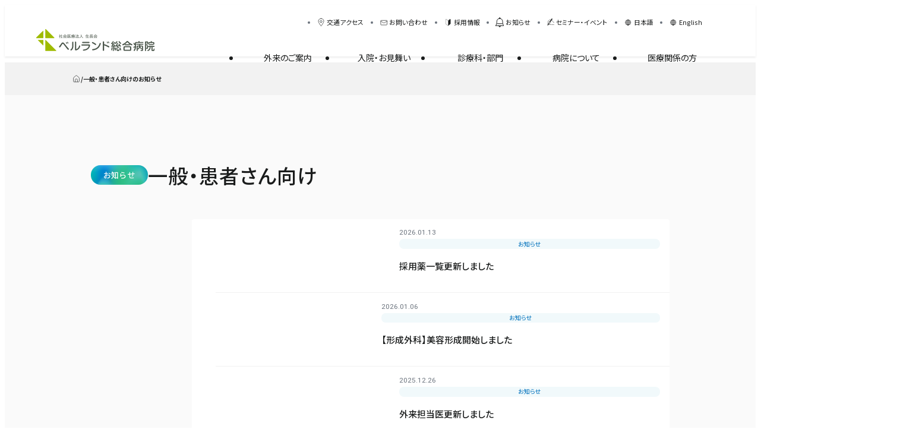

--- FILE ---
content_type: text/html; charset=UTF-8
request_url: https://www.seichokai.or.jp/bell/news/
body_size: 9425
content:
<!DOCTYPE html>
<html lang="ja">
<head>
<meta charset="UTF-8">

<!-- Google tag (gtag.js) -->
<script async src="https://www.googletagmanager.com/gtag/js?id=G-FMR68ZKBL4"></script>
<script>
  window.dataLayer = window.dataLayer || [];
  function gtag(){dataLayer.push(arguments);}
  gtag('js', new Date());

  gtag('config', 'G-FMR68ZKBL4');
</script>

<meta name="viewport" content="width=device-width, initial-scale=1">
<meta name="format-detection" content="telephone=no,address=no,email=no">
<meta name="description" content="大阪府堺市 ベルランド総合病院のWebサイト。当院は先進性にすぐれた高性能な機器・装置・技術を積極的に導入し、パートナーに優しく負担の少ない低侵襲診断・治療を実践いたします。">
<!-- OG_Tag start -->
<meta name="twitter:card" content="summary">
<meta property="og:type" content="article">
<meta property="og:title" content="一般・患者さん向けのお知らせ | ベルランド総合病院｜社会医療法人生長会">
<meta property="og:url" content="https://www.seichokai.or.jp/bell/news/">
<meta property="og:image" content="https://www.seichokai.or.jp/bell/common/img/ogp.png">
<meta property="og:description" content="大阪府堺市 ベルランド総合病院のWebサイト。当院は先進性にすぐれた高性能な機器・装置・技術を積極的に導入し、パートナーに優しく負担の少ない低侵襲診断・治療を実践いたします。">
<meta property="og:site_name" content="ベルランド総合病院｜社会医療法人生長会">
<!-- OG_Tag end -->

<title>一般・患者さん向けのお知らせ | ベルランド総合病院｜社会医療法人生長会</title>

<link rel="preconnect" href="https://fonts.googleapis.com">
<link rel="preconnect" href="https://fonts.gstatic.com" crossorigin>
<link href="https://fonts.googleapis.com/css2?family=Noto+Sans+JP:wght@400;500;600;700&family=Roboto:wght@400;500&family=Roboto+Condensed:wght@400&display=swap" rel="stylesheet">

<!-- icon start -->
<link rel="shortcut icon" href="/common/img/favicon.ico" sizes="32x32">
<link rel="icon" href="/common/img/icon.svg" type="image/svg+xml">
<link rel="apple-touch-icon" href="/common/img/apple-touch-icon.png">
<link rel="manifest" href="/common/manifest.webmanifest">
<link rel="stylesheet" href="/bell/common/css/common.css?v=1727660573">
<script type="text/javascript">
var userAgent = window.navigator.userAgent.toUpperCase(),
    isIE = userAgent.indexOf('MSIE') > -1 || userAgent.indexOf('TRIDENT') > -1;
if (isIE) window.alert(
  "Internet Explorer11のサポートはしておりません。\nInternet Explorerの後継ブラウザーである Microsoft Edge をご利用いただくか、Google Chrome や Mozilla Firefox など、他社製ブラウザーのご利用をお願いいたします。"
);
</script>
</head>
<body class="pageLoading -bellSite">

<p class="skipItem"><a href="#main">本文へ移動</a></p>

<!-- //////////////////////////////////////// header START -->
<header id="header">
  <div class="header__inner">
        <div class="header__logo"><a href="/bell/"><img src="/bell/common/img/logo.svg" alt="社会医療法人 生長会 / ベルランド総合病院" width="241" height="55"></a></div>
    
    <button type="button" class="globalNaviMenu" aria-label="サイト共通メニューを開く" aria-expanded="false" aria-controls="globalNavi"><span class="globalNaviMenu__icon"></span></button>

    <div class="globalNaviWrap">
      <a href="tel:072-234-2001" class="globalNavi__contact">072-234-2001<span class="unit">（代表）</span></a>
      <a href="tel:072-234-2012" class="globalNavi__contact">072-234-2012<span class="unit">（人間ドック）</span></a>
      <nav id="globalNavi" class="globalNavi">
        <ul class="globalNavi__list">
          <li class="globalNavi__listItem">
            <a href="/bell/outpatient/" class="globalNavi__listLink">外来のご案内</a>
            <button type="button" class="toggleButton" aria-expanded="false" aria-controls="globalNaviChild-1" aria-label="メニューを開く">開閉ボタン</button>
            <div id="globalNaviChild-1" class="globalNavi__listChild" aria-hidden="true">
              <ul class="globalNavi__listChildList">
                <li><a href="/bell/outpatient/first/">初診の方</a></li>
                <li><a href="/bell/outpatient/follow-up/">再診、診察・検査予約の方</a></li>
                <li><a href="/bell/outpatient/timetable/">外来担当医表（一覧）</a></li>
                <li><a href="/bell/outpatient/checkup/">人間ドック・健康診断</a></li>
                <li><a href="/bell/outpatient/counsel/">総合相談センター</a></li>
                <li><a href="/bell/outpatient/second_opinion/">セカンドオピニオン</a></li>
              </ul>
            </div>
          </li>
          <li class="globalNavi__listItem">
            <a href="/bell/admission/" class="globalNavi__listLink">入院・お見舞い</a>
            <button type="button" class="toggleButton" aria-expanded="false" aria-controls="globalNaviChild-2" aria-label="メニューを開く">開閉ボタン</button>
            <div id="globalNaviChild-2" class="globalNavi__listChild" aria-hidden="true">
              <ul class="globalNavi__listChildList">
                <li><a href="/bell/admission/guide/">入退院の流れ・手続き</a></li>
                <li><a href="/bell/admission/life/">入院生活について</a></li>
                <li><a href="/bell/admission/room/">病室のご案内</a></li>
                <li><a href="/bell/admission/get_well/">お見舞いについて</a></li>
              </ul>
            </div>
          </li>
          <li class="globalNavi__listItem">
            <a href="/bell/dept/" class="globalNavi__listLink">診療科・部門</a>
            <button type="button" class="toggleButton" aria-expanded="false" aria-controls="globalNaviChild-3" aria-label="メニューを開く"></button>
            <div id="globalNaviChild-3" class="globalNavi__listChild" aria-hidden="true">
              <div class="globalNavi__listChildInner">
                                                <div>
                  <button type="button" class="toggleButtonChild" aria-expanded="false" aria-controls="globalNaviChild-3_1" aria-label="メニューを開く">医療診療部</button>
                  <div id="globalNaviChild-3_1" class="globalNavi__depthGroup" aria-hidden="true">
                    <ul class="globalNavi__depthList">
                                            <li><a href="/bell/dept/gastroenterology">消化器内科</a></li>
                                            <li><a href="/bell/dept/cardilology">循環器内科・冠疾患内科・不整脈疾患内科</a></li>
                                            <li><a href="/bell/dept/pulmonology_oncology">呼吸器内科</a></li>
                                            <li><a href="/bell/dept/endocrinology_metabolism">内分泌・代謝科</a></li>
                                            <li><a href="/bell/dept/neurology">脳神経内科</a></li>
                                            <li><a href="/bell/dept/dementia_brainfunction">認知症・脳機能センター</a></li>
                                            <li><a href="/bell/dept/cancer_center">包括的がん診療センター（腫瘍内科）</a></li>
                                            <li><a href="/bell/dept/hematology">血液内科</a></li>
                                            <li><a href="/bell/dept/nephrology">腎臓内科</a></li>
                                            <li><a href="/bell/dept/pediatrics">小児科</a></li>
                                            <li><a href="/bell/dept/obstetrics">産婦人科（産科）</a></li>
                                            <li><a href="/bell/dept/gynecology">産婦人科（婦人科）</a></li>
                                            <li><a href="/bell/dept/surgery">外科・肝胆膵外科・消化管外科</a></li>
                                            <li><a href="/bell/dept/thoracic_surgery">呼吸器外科</a></li>
                                            <li><a href="/bell/dept/mammary">乳腺センター</a></li>
                                            <li><a href="/bell/dept/orthopaedic_surgery">総合整形外科</a></li>
                                            <li><a href="/bell/dept/rehabilitation">リハビリテーション科</a></li>
                                            <li><a href="/bell/dept/neurosurgery">脳卒中センター　脳神経外科</a></li>
                                            <li><a href="/bell/dept/cardiovascular_surgery">心臓血管外科</a></li>
                                            <li><a href="/bell/dept/urology">泌尿器科</a></li>
                                            <li><a href="/bell/dept/ophthalmology">眼科</a></li>
                                            <li><a href="/bell/dept/dizziness_hearingloss">耳手術・めまい難聴センター</a></li>
                                            <li><a href="/bell/dept/otorhinolaryngology_headandneck_surgery">耳鼻咽喉科・頭頸部外科</a></li>
                                            <li><a href="/bell/dept/dermatology">皮膚科</a></li>
                                            <li><a href="/bell/dept/plasticsurgery">形成外科</a></li>
                                            <li><a href="/bell/dept/neuropsychiatry">精神・神経科</a></li>
                                            <li><a href="/bell/dept/palliative_care">緩和ケア科</a></li>
                                            <li><a href="/bell/dept/anesthesiology">麻酔科（ペインクリニック）</a></li>
                                            <li><a href="/bell/dept/radiodiagnosis">放射線診断科</a></li>
                                            <li><a href="/bell/dept/radiationoncology">放射線治療科</a></li>
                                            <li><a href="/bell/dept/emergency">急病救急部</a></li>
                                            <li><a href="/bell/dept/generalmedical">総合内科</a></li>
                                            <li><a href="/bell/dept/pathology">病理診断科</a></li>
                                            <li><a href="/bell/dept/intensive_care">集中治療部</a></li>
                                            <li><a href="/bell/dept/clinical_laboratory">中央検査部</a></li>
                                            <li><a href="/bell/dept/checkup">健診センター</a></li>
                                            <li><a href="/bell/dept/dialysis">人工透析センター</a></li>
                                            <li><a href="/bell/dept/roboticsurgery">ロボット手術センター</a></li>
                                          </ul>
                  </div>
                </div>
                              <div>
                  <button type="button" class="toggleButtonChild" aria-expanded="false" aria-controls="globalNaviChild-3_5" aria-label="メニューを開く">臨床研修</button>
                  <div id="globalNaviChild-3_5" class="globalNavi__depthGroup" aria-hidden="true">
                    <ul class="globalNavi__depthList">
                                            <li><a href="/bell/dept/resident">臨床研修</a></li>
                                          </ul>
                  </div>
                </div>
                              <div>
                  <button type="button" class="toggleButtonChild" aria-expanded="false" aria-controls="globalNaviChild-3_7" aria-label="メニューを開く">クオリティ管理センター</button>
                  <div id="globalNaviChild-3_7" class="globalNavi__depthGroup" aria-hidden="true">
                    <ul class="globalNavi__depthList">
                                            <li><a href="/bell/dept/patient_safety">医療安全管理室</a></li>
                                            <li><a href="/bell/dept/infection_control">感染管理室</a></li>
                                          </ul>
                  </div>
                </div>
                              <div>
                  <button type="button" class="toggleButtonChild" aria-expanded="false" aria-controls="globalNaviChild-3_2" aria-label="メニューを開く">看護部</button>
                  <div id="globalNaviChild-3_2" class="globalNavi__depthGroup" aria-hidden="true">
                    <ul class="globalNavi__depthList">
                                            <li><a href="/bell/dept/nursing">看護部</a></li>
                                          </ul>
                  </div>
                </div>
                              <div>
                  <button type="button" class="toggleButtonChild" aria-expanded="false" aria-controls="globalNaviChild-3_4" aria-label="メニューを開く">薬剤部</button>
                  <div id="globalNaviChild-3_4" class="globalNavi__depthGroup" aria-hidden="true">
                    <ul class="globalNavi__depthList">
                                            <li><a href="/bell/dept/pharmacy">薬剤部</a></li>
                                          </ul>
                  </div>
                </div>
                              <div>
                  <button type="button" class="toggleButtonChild" aria-expanded="false" aria-controls="globalNaviChild-3_3" aria-label="メニューを開く">診療技術部</button>
                  <div id="globalNaviChild-3_3" class="globalNavi__depthGroup" aria-hidden="true">
                    <ul class="globalNavi__depthList">
                                            <li><a href="/bell/dept/radiology">放射線室</a></li>
                                            <li><a href="/bell/dept/nutrition_management">栄養管理室</a></li>
                                            <li><a href="/bell/dept/clinical_psychology">臨床心理室</a></li>
                                            <li><a href="/bell/dept/clinical_engineering">臨床工学室</a></li>
                                            <li><a href="/bell/dept/rehabilitation2">理学療法室・作業療法室・言語聴覚療法室</a></li>
                                          </ul>
                  </div>
                </div>
                              <div>
                  <button type="button" class="toggleButtonChild" aria-expanded="false" aria-controls="globalNaviChild-3_6" aria-label="メニューを開く">総合相談部門</button>
                  <div id="globalNaviChild-3_6" class="globalNavi__depthGroup" aria-hidden="true">
                    <ul class="globalNavi__depthList">
                                            <li><a href="/bell/dept/medical_welfare_consultation">医療福祉相談室</a></li>
                                            <li><a href="/bell/dept/regional_cooperation">地域医療連携室</a></li>
                                            <li><a href="/bell/dept/patient_support">患者支援室</a></li>
                                            <li><a href="/bell/dept/pfm_support">入退院支援センター</a></li>
                                            <li><a href="/bell/dept/cancer_consultation_support">がん相談支援センター</a></li>
                                          </ul>
                  </div>
                </div>
                            </div>
            </div>
          </li>
          <li class="globalNavi__listItem">
            <a href="/bell/about/" class="globalNavi__listLink">病院について</a>
            <button type="button" class="toggleButton" aria-expanded="false" aria-controls="globalNaviChild-4" aria-label="メニューを開く">開閉ボタン</button>
            <div id="globalNaviChild-4" class="globalNavi__listChild" aria-hidden="true">
              <ul class="globalNavi__listChildList">
                <li><a href="/bell/about/greeting/">病院長あいさつ</a></li>
                <li><a href="/bell/about/philosophy/">理念・基本方針</a></li>
                <li><a href="/bell/about/outline/">施設概要</a></li>
                <li><a href="/bell/about/rights/">患者さんの権利と責務</a></li>
                <li><a href="/bell/about/advanced/">高度医療</a></li>
                <li><a href="/bell/about/emergency_medicalcare/">救急医療</a></li>
                <li><a href="/bell/about/cancer/">がん医療</a></li>
                <li><a href="/bell/about/team/">チーム医療</a></li>
                <li><a href="/bell/about/nintei/">認定・指定</a></li>
                <li><a href="/bell/about/clinical_achievements/">実績</a></li>
                <li><a href="/bell/about/rinsho/">臨床研究・治験</a></li>
                <li><a href="/bell/about/koho/">広報</a></li>
                <li><a href="/bell/about/activity/">活動・取り組み</a></li>
              </ul>
            </div>
          </li>
          <li class="globalNavi__listItem">
            <a href="/bell/medical/" class="globalNavi__listLink">医療関係の方</a>
            <button type="button" class="toggleButton" aria-expanded="false" aria-controls="globalNaviChild-5" aria-label="メニューを開く">開閉ボタン</button>
            <div id="globalNaviChild-5" class="globalNavi__listChild" aria-hidden="true">
              <ul class="globalNavi__listChildList">
                                <li><a href="/bell/medical/examine/">診察予約ご利用手順</a></li>
                <li><a href="/bell/medical/hospitalization/">入院申し込み手順</a></li>
                <li><a href="/bell/medical/doctor/">各科の医師紹介</a></li>
                <li><a href="/bell/medical/resident/">臨床研修</a></li>
              </ul>
            </div>
          </li>
        </ul>
      </nav>
      
      <ul class="utilityNavi">
  <li><a href="/bell/access/" class="-place">交通アクセス</a></li>
  <li><a href="/bell/contact/" class="-mail">お問い合わせ</a></li>
  <li><a href="/bell/recruit/" class="-recruit">採用情報</a></li>
  <li><a href="/bell/news/" class="-news">お知らせ</a></li>
  <li><a href="/bell/event/" class="-event">セミナー・イベント</a></li>
  <li><a href="/bell/" class="-langJp">日本語</a></li>
  <li><a href="/bell/english/" class="-langEn">English</a></li>
</ul>

      <div class="globalNaviSchedule">
        <p class="globalNaviSchedule__label">診察受付時間</p>
        <p>月〜土（日・祝・年末年始　休診）</p>
        <div class="globalNaviSchedule__detail">
          <ul class="hours">
            <li><span class="label">午前</span><span class="time">8:00-11:45</span></li>
            <li><span class="label">午後</span><span class="time">12:30-15:00</span><span class="sub">完全予約制</span></li>
          </ul>
        </div>
        <div class="globalNaviSchedule__info">
          <p>受付時間・診療日は診療科により異なります。<br><a href="/bell/outpatient/timetable/">外来担当医表</a>をご確認の上ご来院ください。</p>
        </div>
      </div>
    </div>
  </div>

</header>
<!-- //////////////////////////////////////// header END -->

<div id="wrapper">
<nav class="topicpath__wrap" aria-label="現在位置">
<ol class="topicPath" itemscope itemtype="http://schema.org/BreadcrumbList">
<li itemprop="itemListElement" itemscope itemtype="http://schema.org/ListItem">
<a itemprop="item" href="/bell/"><span itemprop="name">トップ</span></a>
<meta itemprop="position" content="1">
</li>
<li itemprop="itemListElement" itemscope itemtype="http://schema.org/ListItem">
<span itemprop="name" aria-current="page">一般・患者さん向けのお知らせ</span>
<meta itemprop="position" content="2">
</li>
</ol>
</nav>

<main id="main">
  <article>

    <div class="sideNaviContainer">
  <h1 class="pageHeadingLabel"><span class="label">お知らせ</span>一般・患者さん向け</h1>

        <section class="naviFrame">

            <div class="naviFrame__contents">
        
                <ul class="news">
    <li class="news__item">
    <a href="http://blibrary/library/joho/index.php"   class="news__inner">
      <time datetime="2026-01-13">2026.01.13</time>
            <span class="label">お知らせ</span>
            <p class="title">採用薬一覧更新しました</p>
    </a>
  </li>
    <li class="news__item">
    <a href="https://www.seichokai.or.jp/bell/dept/plasticsurgery/page/196"   class="news__inner">
      <time datetime="2026-01-06">2026.01.06</time>
            <span class="label">お知らせ</span>
            <p class="title">【形成外科】美容形成開始しました</p>
    </a>
  </li>
    <li class="news__item">
    <a href="https://www.seichokai.or.jp/bell/outpatient/timetable/"   class="news__inner">
      <time datetime="2025-12-26">2025.12.26</time>
            <span class="label">お知らせ</span>
            <p class="title">外来担当医更新しました</p>
    </a>
  </li>
    <li class="news__item">
    <a href="/bell/news/detail/107"   class="news__inner">
      <time datetime="2025-12-24">2025.12.24</time>
            <span class="label">メディアでの紹介</span>
            <p class="title">「地域包括新時代」に掲載されました</p>
    </a>
  </li>
    <li class="news__item">
    <a href="https://seichokai.or.jp/bell_ns-news/other/%e3%81%bf%e3%82%89%e3%81%84%e3%81%ae%e3%81%9f%e3%81%8b%e3%82%89%e3%81%b0%e3%81%932025%e3%80%80in%e5%a4%a7%e9%98%aa/"   class="news__inner">
      <time datetime="2025-12-23">2025.12.23</time>
            <span class="label">お知らせ</span>
            <p class="title">看護部NEWS更新しました</p>
    </a>
  </li>
    <li class="news__item">
    <a href="/bell/news/detail/106"   class="news__inner">
      <time datetime="2025-12-22">2025.12.22</time>
            <span class="label">お知らせ</span>
            <p class="title">年末年始の診療について</p>
    </a>
  </li>
    <li class="news__item">
    <a href="/bell/upload/news/attach/bus_2025.pdf" target="_blank" rel="noopener"  class="news__inner">
      <time datetime="2025-12-17">2025.12.17</time>
            <span class="label">お知らせ</span>
            <p class="title">【送迎バス】年末年始のご案内</p>
    </a>
  </li>
    <li class="news__item">
    <a href="https://www.seichokai.or.jp/bell/dept/nutrition_management/page/139"   class="news__inner">
      <time datetime="2025-12-01">2025.12.01</time>
            <span class="label">お知らせ</span>
            <p class="title">【外来栄養相談】2025年冬号更新しました！</p>
    </a>
  </li>
    <li class="news__item">
    <a href="https://www.seichokai.or.jp/bell/outpatient/timetable/"   class="news__inner">
      <time datetime="2025-12-01">2025.12.01</time>
            <span class="label">お知らせ</span>
            <p class="title">外来担当医表更新しました</p>
    </a>
  </li>
    <li class="news__item">
    <a href="/bell/upload/news/attach/20251122_news_c.pdf" target="_blank" rel="noopener"  class="news__inner">
      <time datetime="2025-11-04">2025.11.04</time>
            <span class="label">お知らせ</span>
            <p class="title">災害対策訓練　実施のお知らせ【11/22(土)】</p>
    </a>
  </li>
    <li class="news__item">
    <a href="https://www.seichokai.or.jp/bell/about/koho/"   class="news__inner">
      <time datetime="2025-11-01">2025.11.01</time>
            <span class="label">お知らせ</span>
            <p class="title">【広報誌】ベルフォーラム90号（2025年冬号）発刊しました</p>
    </a>
  </li>
    <li class="news__item">
    <a href="https://www.seichokai.or.jp/bell/about/clinical_achievements/"   class="news__inner">
      <time datetime="2025-09-27">2025.09.27</time>
            <span class="label">お知らせ</span>
            <p class="title">令和6年度病院指標を公開しました</p>
    </a>
  </li>
    <li class="news__item">
    <a href="/bell/news/detail/93"   class="news__inner">
      <time datetime="2025-09-25">2025.09.25</time>
            <span class="label">お知らせ</span>
            <p class="title">電話メンテナンスによる不通のお知らせ</p>
    </a>
  </li>
    <li class="news__item">
    <a href="https://www.seichokai.or.jp/bell/dept/ob_gyn/birth/24"   class="news__inner">
      <time datetime="2025-09-18">2025.09.18</time>
            <span class="label">お知らせ</span>
            <p class="title">【産婦人科】無痛分娩でのご出産について</p>
    </a>
  </li>
    <li class="news__item">
    <a href="https://www.seichokai.or.jp/bell/dept/checkup"   class="news__inner">
      <time datetime="2025-09-09">2025.09.09</time>
            <span class="label">お知らせ</span>
            <p class="title">【人間ドック】第3土曜日の健診を開始します【11月より】</p>
    </a>
  </li>
    <li class="news__item">
    <a href="https://www.seichokai.or.jp/bell/access/#anchor2"   class="news__inner">
      <time datetime="2025-08-04">2025.08.04</time>
            <span class="label">お知らせ</span>
            <p class="title">【送迎バス】栂・美木多駅/光明池駅行運行開始のお知らせ【9/1(月)より】</p>
    </a>
  </li>
    <li class="news__item">
    <a href="https://www.seichokai.or.jp/bell/event/detail/65"   class="news__inner">
      <time datetime="2025-07-21">2025.07.21</time>
            <span class="label">お知らせ</span>
            <p class="title">2025年度市民公開講座のご案内【10/4(土)】</p>
    </a>
  </li>
    <li class="news__item">
    <a href="https://www.seichokai.or.jp/bell/event/detail/64"   class="news__inner">
      <time datetime="2025-07-14">2025.07.14</time>
            <span class="label">お知らせ</span>
            <p class="title">第17回 ベルランド総合病院 緩和ケア研修会のご案内【10/5(日)】</p>
    </a>
  </li>
    <li class="news__item">
    <a href="https://www.seichokai.or.jp/bell/dept/cardiovascular_surgery/page/151"   class="news__inner">
      <time datetime="2025-05-22">2025.05.22</time>
            <span class="label">お知らせ</span>
            <p class="title">【心臓血管外科】Heart Letter vol.3 更新しました</p>
    </a>
  </li>
    <li class="news__item">
    <a href="/bell/news/detail/66"   class="news__inner">
      <time datetime="2025-05-07">2025.05.07</time>
            <span class="label">お知らせ</span>
            <p class="title">【FLS推進室】International Osteoporosis Foundation（IOF:国際骨粗鬆症財団）より銀賞の承認を受けました</p>
    </a>
  </li>
  </ul>
        <div class="pager"><ul><li class='current'>1</li><li><a href="https://www.seichokai.or.jp/bell/news?page=2" data-ci-pagination-page="2">2</a></li><li><a href="https://www.seichokai.or.jp/bell/news?page=3" data-ci-pagination-page="3">3</a></li><li class="next"><a href="https://www.seichokai.or.jp/bell/news?page=2" data-ci-pagination-page="2" rel="next"></a></li></ul></div>      </div>
    </section>
  </div>
  

    <div class="sideNavi">
  <p class="sideNavi__category"><a href="/bell/news/">お知らせ</a></p>
  <div class="sideNavi__listChild">
                    <div class="sideNavi__section">
      <button type="button" class="toggleButtonChild" aria-expanded="false" aria-controls="sideNaviNews-dept_1" aria-label="メニューを開く">一般・患者さん向け</button>
      <div id="sideNaviNews-dept_1" class="inner" aria-hidden="true">
        <div>
          <a href="/bell/news/#side">すべて</a>
                    <a href="/bell/news/?category_id=1">お知らせ</a>
                    <a href="/bell/news/?category_id=4">メディアでの紹介</a>
                  </div>
      </div>
    </div>
    
                    <div class="sideNavi__section">
      <button type="button" class="toggleButtonChild" aria-expanded="false" aria-controls="sideNaviNews-dept_2" aria-label="メニューを開く">医療関係の方向け</button>
      <div id="sideNaviNews-dept_2" class="inner" aria-hidden="true">
        <div>
          <a href="/bell/medical_news/#side">すべて</a>
                    <a href="/bell/medical_news/?category_id=5">お知らせ</a>
                  </div>
      </div>
    </div>
    
                    <div class="sideNavi__section">
      <button type="button" class="toggleButtonChild" aria-expanded="false" aria-controls="sideNaviNews-dept_3" aria-label="メニューを開く">採用情報</button>
      <div id="sideNaviNews-dept_3" class="inner" aria-hidden="true">
        <div>
          <a href="/bell/recruit_news/#side">すべて</a>
                    <a href="/bell/recruit_news/?category_id=7">説明会・見学会</a>
                    <a href="/bell/recruit_news/?category_id=8">臨床研修</a>
                  </div>
      </div>
    </div>
    
  </div>
</div>
  
  </article>
</main>
<div class="referBlock">
  <a href="/bell/medical/" class="referBlock__item -medical">
    <p class="title">医療関係者の皆さま</p>
    <p class="text">研究会・講演会、地域医療連携室、臨床研修など</p>
  </a>
  <a href="/bell/recruit/" class="referBlock__item -recruit">
    <p class="title">採用情報</p>
    <p class="text">私たちとともに地域医療に貢献しませんか</p>
  </a>
</div>

<div class="pickupBanner">
  <a href="/bell/medical/resident/" class="pickupBanner__item -large"><img src="/bell/common/img/banner/pickup/01.webp" width="152" height="152" alt=""><p>臨床研修室のご紹介</p></a>
  <a href="/bell/dept/nursing/" class="pickupBanner__item -large"><img src="/bell/common/img/banner/pickup/03.webp" width="152" height="152" alt=""><p><span class="sub">看護師の皆さんへ</span>看護部のご紹介</p></a>
  <a href="/bell/about/koho/" class="pickupBanner__item -large"><img src="/bell/common/img/banner/pickup/02.webp" width="152" height="152" alt=""><p>広報<span class="detail">ベルフォーラム・メディアでのご紹介</span></p></a>
  <a href="https://app.medigle.jp/BELL_LAND/patient" class="pickupBanner__item" target="_blank"><img src="/bell/common/img/banner/pickup/05.webp" width="88" height="88" alt=""><p>かかりつけ医を<br>お探しの方へ</p></a>
  <a href="/bell/about/clinical_achievements/#anchor1" class="pickupBanner__item"><img src="/bell/common/img/banner/pickup/04.webp" width="88" height="88" alt=""><p>病院指標</p></a>
  <a href="/bell/about/nintei/#anchor6" class="pickupBanner__item"><img src="/bell/common/img/banner/pickup/06.webp" width="88" height="88" alt=""><p>病院機能評価認定病院</p></a>
  <a href="/news/detail/7" class="pickupBanner__item" target="_blank" rel="noopener noreferrer"><img src="/bell/common/img/banner/pickup/07.webp" width="88" height="88" alt=""><p>SDGsの取り組み</p></a>
</div>


<!-- //////////////////////////////////////// footer START -->
<footer id="footer">
  <div class="footerNavi">
    <div class="footerNavi__item">
      <a href="/bell/outpatient/" class="footerNavi__category -outpatient">外来のご案内</a>
      <div class="footerNavi__list">
        <div class="inner">
          <a href="/bell/outpatient/first/">初診の方</a>
          <a href="/bell/outpatient/follow-up/">再診、診察・検査予約の方</a>
          <a href="/bell/outpatient/timetable/">外来担当医表（一覧）</a>
          <a href="/bell/outpatient/second_opinion/">セカンドオピニオン</a>
          <a href="/bell/outpatient/checkup/">人間ドック・健康診断</a>
          <a href="/bell/outpatient/counsel/">ご相談</a>
        </div>
      </div>
      <span class="toggleButton"></span>
    </div>
    <div class="footerNavi__item">
      <a href="/bell/admission/" class="footerNavi__category -admission">入院・お見舞い</a>
      <div class="footerNavi__list">
        <div class="inner">
          <a href="/bell/admission/guide/">入退院の流れ・手続き</a>
          <a href="/bell/admission/life/">入院生活について</a>
          <a href="/bell/admission/get_well/">お見舞いについて</a>
        </div>
      </div>
      <span class="toggleButton"></span>
    </div>
    <div class="footerNavi__item">
      <a href="/bell/dept/" class="footerNavi__category -dept">診療科・部門</a>
            <span class="toggleButton"></span>
    </div>
    <div class="footerNavi__item">
      <a href="/bell/about/" class="footerNavi__category -about">病院について</a>
      <div class="footerNavi__list">
        <div class="inner">
          <a href="/bell/about/greeting/">病院長あいさつ</a>
          <a href="/bell/about/philosophy/">理念・基本方針</a>
          <a href="/bell/about/outline/">施設概要</a>
          <a href="/bell/about/rights/">患者さんの権利と責務</a>
          <a href="/bell/about/advanced/">高度医療</a>
          <a href="/bell/about/cancer/">がん医療</a>
          <a href="/bell/about/team/">チーム医療</a>
          <a href="/bell/about/nintei/">認定・指定</a>
          <a href="/bell/about/clinical_achievements/">実績</a>
          <a href="/bell/about/rinsho/">臨床研究・治験</a>
          <a href="/bell/about/koho/">広報</a>
          <a href="/bell/about/activity/">活動・取り組み</a>
        </div>
      </div>
      <span class="toggleButton"></span>
    </div>
    <div class="footerNavi__item">
      <a href="/bell/medical/" class="footerNavi__category -medical">医療関係の方</a>
      <div class="footerNavi__list">
        <div class="inner">
                    <a href="/bell/medical/qqcall/">救急コール</a>
          <a href="/bell/medical/list/">検査項目一覧</a>
          <a href="/bell/medical/note/">診療科のご案内</a>
          <a href="/bell/medical/examine/">診察予約ご利用手順</a>
          <a href="/bell/medical/hospitalization/">入院申し込み手順</a>
          <a href="/bell/medical/doctor/">各科の医師紹介</a>
                  </div>
      </div>
      <span class="toggleButton"></span>
    </div>

        <ul class="utilityNavi">
  <li><a href="/bell/access/" class="-place">交通アクセス</a></li>
  <li><a href="/bell/contact/" class="-mail">お問い合わせ</a></li>
  <li><a href="/bell/recruit/" class="-recruit">採用情報</a></li>
  <li><a href="/bell/news/" class="-news">お知らせ</a></li>
  <li><a href="/bell/event/" class="-event">セミナー・イベント</a></li>
  <li><a href="/bell/" class="-langJp">日本語</a></li>
  <li><a href="/bell/english/" class="-langEn">English</a></li>
</ul>
  </div>

    <p class="footer__visual"><img src="/bell/common/img/footer_visual.webp" alt="" width="414" height="270"></p>

    <a href="/bell/" class="footer__logo"><img src="/bell/common/img/logo.svg" alt="社会医療法人 生長会 / ベルランド総合病院" width="241" height="55"></a>

    
  <div class="footerInfo">
        <div class="footerSchedule">
      <p class="footerSchedule__label">診察受付時間</p>
      <p>月〜土（日・祝・年末年始　休診）</p>
      <ul class="footerSchedule__detail">
        <li><span class="label">午前</span><span class="hours">8:00-11:45</span></li>
        <li><span class="label">午後</span><span class="hours">12:30-15:00</span><span class="sub">完全予約制</span></li>
      </ul>
      <div class="footerSchedule__info">
        <p>受付時間・診療日は診療科により異なります。<br><a href="/bell/outpatient/timetable/">外来担当医表</a>をご確認の上ご来院ください。</p>
      </div>
    </div>

        <div class="footerAccess">
      <div class="footerAccess__content">
        <p class="footerAccess__label">交通アクセス</p>
        <address class="footerAccess__address">
          <p>〒599-8247 大阪府堺市中区東山500番地3</p>
        </address>
        <ul class="footerAccess__buttons">
          <li><a href="/bell/access/#anchor2" class="footerAccess__button -bus"><span>送迎バス</span>をご利用の方</a></li>
          <li><a href="/bell/access/#anchor1" class="footerAccess__button -public"><span>電車・バス</span>をご利用の方</a></li>
          <li><a href="/bell/access/#anchor3" class="footerAccess__button -car"><span>車</span>をご利用の方</a></li>
        </ul>
      </div>
      <div class="footerAccess__map">
        <iframe src="https://www.google.com/maps/embed?pb=!1m14!1m8!1m3!1d13149.538386662882!2d135.5061919!3d34.5184828!3m2!1i1024!2i768!4f13.1!3m3!1m2!1s0x6000da0d9d92323d%3A0xfaf47d493785eaa9!2z44OZ44Or44Op44Oz44OJ57eP5ZCI55eF6Zmi!5e0!3m2!1sja!2sjp!4v1727245487856!5m2!1sja!2sjp" width="600" height="450" style="border:0;" allowfullscreen="" loading="lazy" referrerpolicy="no-referrer-when-downgrade" title="ベルランド総合病院"></iframe>

        <a href="https://www.google.com/maps?ll=34.522144,135.506842&z=14&t=m&hl=ja&gl=JP&mapclient=embed&cid=18083216157216991913" class="scaleUp" target="_blank" rel="noopener noreferrer">大きい地図で見る</a>
      </div>
    </div>

        <div class="footerCertify">
      <p class="footerCertify__label">認定・指定</p>
      <ul class="footerCertify__list">
        <li><a href="/bell/about/nintei/#anchor1">地域医療支援病院</a></li>
        <li><a href="/bell/about/nintei/#anchor2">地域周産期母子医療センター</a></li>
        <li><a href="/bell/about/nintei/#anchor3">大阪府がん診療拠点病院</a></li>
        <li><a href="/bell/about/nintei/#anchor4">基幹型臨床研修病院</a></li>
        <li><a href="/bell/about/nintei/#anchor5">卒後臨床研修評価機構認定病院</a></li>
        <li><a href="/bell/about/nintei/#anchor6">日本医療機能評価機構認定病院</a></li>
      </ul>
    </div>

        <div class="footerContact">
      <p class="footerContact__label">お問い合わせ</p>
      <a href="tel:072-234-2001" class="footerContact__tel telLink">072-234-2001<span class="unit">（代表）</span></a>
      <a href="tel:072-234-2012" class="footerContact__tel telLink">072-234-2012<span class="unit">（人間ドック）</span></a>
    </div>
  </div>

    <div class="footerLegal">
        <div class="footerCompany">
      <p class="footerCompany__text">大阪府堺市 ベルランド総合病院は、<a href="/" target="_blank" rel="noopener noreferrer">社会医療法人生長会・社会福祉法人 悠人会</a>のグループ施設です</p>
      <a href="/" class="footerCompany__logo"><img src="/common/img/logo.svg" alt="社会医療法人 生長会 / 社会福祉法人 悠人会" width="210" height="48"></a>
    </div>

        <div class="footerUtility">
      <ul class="footerUtility__list">
        <li><a href="/privacy/" target="_blank" rel="noopener noreferrer">プライバシーポリシー</a></li>
        <li><a href="/group/seichokai/disclosure/#anchor3" target="_blank" rel="noopener noreferrer">個人番号の利用目的について</a></li>
      </ul>
      <p class="footer__copyright">COPYRIGHT&copy;SEICHOKAI YUJINKAI. ALL RIGHTS RESERVED.</p>
    </div>
  </div>
</footer>
<!-- //////////////////////////////////////// footer END -->

</div><!-- // #wrapper -->

<a href="#" id="pageTop" class="pageTop" aria-label="ページ上部に戻る"><span></span></a>

<script src="/bell/common/js/common.js"></script>
<script src="https://code.jquery.com/jquery-3.7.1.min.js" integrity="sha256-/JqT3SQfawRcv/BIHPThkBvs0OEvtFFmqPF/lYI/Cxo=" crossorigin="anonymous"></script>


<script></script>
</body>
</html>


--- FILE ---
content_type: text/css
request_url: https://www.seichokai.or.jp/bell/common/css/common.css?v=1727660573
body_size: 194830
content:
@charset "UTF-8";:root{--zoom-level:1;--base-pc:1536;--base-sp:414;--base-min:768;--base-max:1536;--pc-size:var(--base-pc);--sp-size:var(--base-sp)}:where(html,body,div,span,object,iframe,h1,h2,h3,h4,h5,h6,p,blockquote,pre,abbr,address,cite,code,del,dfn,em,img,ins,kbd,q,samp,small,strong,sub,sup,var,b,i,dl,dt,dd,ol,ul,li,fieldset,form,label,legend,table,caption,tbody,tfoot,thead,tr,th,td,article,aside,canvas,details,figcaption,figure,footer,header,hgroup,menu,nav,section,summary,time,mark,audio,video){margin:0;padding:0;border:0;outline:0;font-size:100%;vertical-align:baseline;background:0 0}:where(body){line-height:1}:where(article,aside,details,figcaption,figure,footer,header,hgroup,menu,nav,section){display:block}:where(ul){list-style:none}:where(blockquote,q){quotes:none}:where(blockquote:before,blockquote:after,q:before,q:after){content:none}:where(a){margin:0;padding:0;font-size:100%;vertical-align:baseline;background:0 0}:where(ins){background-color:#ff9;color:#000;text-decoration:none}:where(mark){background-color:#ff9;color:#000;font-style:italic;font-weight:700}:where(del){text-decoration:line-through}:where(abbr[title],dfn[title]){border-bottom:1px dotted;cursor:help}:where(table){border-collapse:collapse;border-spacing:0}:where(hr){display:block;height:1px;border:0;border-top:1px solid #ccc;margin:1em 0;padding:0}:where(input,select){vertical-align:middle}:where(sup){vertical-align:top;font-size:70%}:where(sub){vertical-align:bottom;font-size:70%}:where(button,select){font-family:"Noto Sans JP",sans-serif;cursor:pointer;-webkit-appearance:none;-moz-appearance:none;appearance:none;padding:0;border:none;background:0 0}::-moz-selection{background-color:rgba(54,10,181,.3)}::selection{background-color:rgba(54,10,181,.3)}:target{scroll-margin-top:1.04rem}body:has(.localNavi) :target{scroll-margin-top:calc(1.04rem + (var(--localNaviHeight) * 1px))}body,html{min-height:100%}html{color:#1a1c1c}@media screen and (max-width:767px){html{font-size:calc(100vw / calc(var(--base-sp)/ 100))}html[data-device=mobile]{font-size:calc(625% * calc(var(--sp-size)/ var(--base-sp)))}html[data-device=pc]{font-size:calc(calc(100vw * var(--zoom-level))/ calc(var(--base-sp)/ 100))}}@media screen and (min-width:768px),print{html{font-size:calc(625% * calc(var(--base-min)/ var(--base-pc)))}}@media screen and (min-width:768px){html{font-size:calc(calc(100vw * var(--zoom-level))/ calc(var(--base-pc)/ 100))}html[data-device=tablet]{font-size:calc(625% * calc(var(--pc-size)/ var(--base-pc)))}}@media screen and (min-width:1536px),print{html{font-size:calc(625% * calc(var(--base-max)/ var(--base-pc)))}}body{font-family:"Noto Sans JP",sans-serif;font-optical-sizing:auto;font-size:180%;font-feature-settings:"palt";-webkit-text-size-adjust:100%;overflow-wrap:break-word;word-wrap:break-word;transition:opacity .35s ease-in-out;opacity:1}body *{-webkit-font-smoothing:antialiased;-moz-osx-font-smoothing:grayscale;box-sizing:border-box}body ::after,body ::before{box-sizing:border-box}body.pageLoading{opacity:0}@media screen and (min-width:768px),print{body{font-size:.18rem;line-height:1.9}}@media screen and (max-width:767px){body{font-size:.16rem;line-height:1.7}body.-menuOpen{overflow:hidden}}@media screen and (min-width:768px),print{#wrapper{background-color:#fafafa}#wrapper:has(.sectionBorder){background-color:#fff}}#main{display:block}@media screen and (max-width:767px){#main{background-color:#f2f2f2;padding-bottom:.64rem}#main:has(.naviFrame__contents),#main:has(.sideNavi),#pageHome #main,#pageSpecial #main{padding-bottom:0}#main:has(.sideNavi){background-image:linear-gradient(0deg,#fff 1rem,rgba(255,255,255,0) 1rem)}}a{color:#1a1c1c;text-decoration:underline}a:hover{text-decoration:none}:where(a)[target="_blank"]{color:#0071bc}:where(a)[target="_blank"].-noIcon::after{display:none}:where(a)[target="_blank"]:where(:not([class]))::after{content:"";display:inline-block;vertical-align:baseline;width:1em;height:1em;background-image:url("data:image/svg+xml;charset=utf8,%3Csvg%20width%3D%2224%22%20height%3D%2224%22%20viewBox%3D%220%200%2024%2024%22%20fill%3D%22none%22%20xmlns%3D%22http%3A%2F%2Fwww.w3.org%2F2000%2Fsvg%22%3E%3Cg%20clip-path%3D%22url(%23clip0_828_4358-441126)%22%3E%3Cpath%20d%3D%22M19.5104%2015.3501V21.9871H1.99121V4.46997H8.62898%22%20stroke%3D%22%230071BC%22%20stroke-width%3D%221.2%22%20stroke-linecap%3D%22round%22%20stroke-linejoin%3D%22round%22%2F%3E%3Cpath%20d%3D%22M14.0586%202.20239H21.9909V10.1338%22%20stroke%3D%22%230071BC%22%20stroke-width%3D%221.2%22%20stroke-linecap%3D%22round%22%20stroke-linejoin%3D%22round%22%2F%3E%3Cpath%20d%3D%22M21.9909%202.20239L10.9365%2013.2554%22%20stroke%3D%22%230071BC%22%20stroke-width%3D%221.2%22%20stroke-linecap%3D%22round%22%20stroke-linejoin%3D%22round%22%2F%3E%3C%2Fg%3E%3Cdefs%3E%3CclipPath%20id%3D%22clip0_828_4358-441126%22%3E%3Crect%20width%3D%2224%22%20height%3D%2224%22%20fill%3D%22white%22%2F%3E%3C%2FclipPath%3E%3C%2Fdefs%3E%3C%2Fsvg%3E");background-repeat:no-repeat;margin-left:.08rem;background-size:.8em;background-position:bottom center}.pageObGyn #main :where(a)[target="_blank"]:where(:not([class]))::after{background-image:url("data:image/svg+xml;charset=utf8,%3Csvg%20width%3D%2224%22%20height%3D%2224%22%20viewBox%3D%220%200%2024%2024%22%20fill%3D%22none%22%20xmlns%3D%22http%3A%2F%2Fwww.w3.org%2F2000%2Fsvg%22%3E%3Cg%20clip-path%3D%22url(%23clip0_828_4358-441126)%22%3E%3Cpath%20d%3D%22M19.5104%2015.3501V21.9871H1.99121V4.46997H8.62898%22%20stroke%3D%22%23EA2D88%22%20stroke-width%3D%221.2%22%20stroke-linecap%3D%22round%22%20stroke-linejoin%3D%22round%22%2F%3E%3Cpath%20d%3D%22M14.0586%202.20239H21.9909V10.1338%22%20stroke%3D%22%23EA2D88%22%20stroke-width%3D%221.2%22%20stroke-linecap%3D%22round%22%20stroke-linejoin%3D%22round%22%2F%3E%3Cpath%20d%3D%22M21.9909%202.20239L10.9365%2013.2554%22%20stroke%3D%22%23EA2D88%22%20stroke-width%3D%221.2%22%20stroke-linecap%3D%22round%22%20stroke-linejoin%3D%22round%22%2F%3E%3C%2Fg%3E%3Cdefs%3E%3CclipPath%20id%3D%22clip0_828_4358-441126%22%3E%3Crect%20width%3D%2224%22%20height%3D%2224%22%20fill%3D%22white%22%2F%3E%3C%2FclipPath%3E%3C%2Fdefs%3E%3C%2Fsvg%3E");background-repeat:no-repeat}:where(a)[href$=".pdf"].-iconPdf:not([target="_blank"])::after,:where(a)[href$=".pdf"]:where(:not([class])):not([target="_blank"])::after,:where(a)[href*=".pdf#page="].-iconPdf:not([target="_blank"])::after,:where(a)[href*=".pdf#page="]:where(:not([class])):not([target="_blank"])::after{content:"";display:inline-block;vertical-align:baseline;width:1em;height:1em;margin-left:.08rem;background-size:.8em;background-position:bottom center}:where(a)[href$=".pdf"].-iconPdf::after,:where(a)[href$=".pdf"]:where(:not([class]))::after,:where(a)[href*=".pdf#page="].-iconPdf::after,:where(a)[href*=".pdf#page="]:where(:not([class]))::after{background-image:url("data:image/svg+xml;charset=utf8,%3Csvg%20width%3D%2224%22%20height%3D%2224%22%20viewBox%3D%220%200%2024%2024%22%20fill%3D%22none%22%20xmlns%3D%22http%3A%2F%2Fwww.w3.org%2F2000%2Fsvg%22%3E%3Cg%20clip-path%3D%22url(%23clip0_828_4368-759485)%22%3E%3Cmask%20id%3D%22path-1-inside-1_828_4368-310675%22%20fill%3D%22white%22%3E%3Cpath%20d%3D%22M22.6919%205.28417C22.7896%205.38365%2022.8672%205.50176%2022.9201%205.63175C22.9729%205.76174%2023.0001%205.90107%2023%206.04175V21.929C23%2022.213%2022.8891%2022.4854%2022.6916%2022.6863C22.4942%2022.8872%2022.2264%2023%2021.9471%2023H4.052C3.77291%2022.9998%203.50533%2022.8868%203.30807%2022.686C3.11081%2022.4852%203%2022.2129%203%2021.929V2.06885C3.00057%201.78532%203.11163%201.5136%203.30883%201.31324C3.50603%201.11287%203.77328%201.00023%204.052%201H18.0451C18.3254%201.00273%2018.5932%201.11828%2018.7899%201.32136L22.6919%205.28417Z%22%2F%3E%3C%2Fmask%3E%3Cpath%20d%3D%22M22.6919%205.28417C22.7896%205.38365%2022.8672%205.50176%2022.9201%205.63175C22.9729%205.76174%2023.0001%205.90107%2023%206.04175V21.929C23%2022.213%2022.8891%2022.4854%2022.6916%2022.6863C22.4942%2022.8872%2022.2264%2023%2021.9471%2023H4.052C3.77291%2022.9998%203.50533%2022.8868%203.30807%2022.686C3.11081%2022.4852%203%2022.2129%203%2021.929V2.06885C3.00057%201.78532%203.11163%201.5136%203.30883%201.31324C3.50603%201.11287%203.77328%201.00023%204.052%201H18.0451C18.3254%201.00273%2018.5932%201.11828%2018.7899%201.32136L22.6919%205.28417Z%22%20fill%3D%22%230071BC%22%2F%3E%3Cpath%20d%3D%22M22.6919%205.28417L23.5476%204.44291L23.5469%204.44223L22.6919%205.28417ZM23%206.04175L21.8%206.04083V6.04175H23ZM23%2021.929H24.2H23ZM4.052%2023L4.051%2024.2H4.052V23ZM3%2021.929L4.2%2021.929V21.929H3ZM3%202.06885L1.8%202.06644V2.06885H3ZM4.052%201V-0.2L4.051%20-0.2L4.052%201ZM18.0451%201L18.0568%20-0.2H18.0451V1ZM18.7899%201.32136L17.9279%202.15628L17.9348%202.1633L18.7899%201.32136ZM21.8361%206.12543C21.8234%206.11245%2021.8143%206.09815%2021.8085%206.08388L24.0316%205.17962C23.9201%204.90536%2023.7559%204.65484%2023.5476%204.44291L21.8361%206.12543ZM21.8085%206.08388C21.8027%206.06964%2021.8%206.05507%2021.8%206.04083L24.2%206.04267C24.2002%205.74706%2024.1432%205.45385%2024.0316%205.17962L21.8085%206.08388ZM21.8%206.04175V21.929H24.2V6.04175H21.8ZM21.8%2021.929C21.8%2021.9013%2021.8106%2021.8708%2021.8359%2021.8451L23.5474%2023.5275C23.9675%2023.1001%2024.2%2022.5247%2024.2%2021.929H21.8ZM21.8359%2021.8451C21.8618%2021.8187%2021.9014%2021.8%2021.9471%2021.8V24.2C22.5513%2024.2%2023.1265%2023.9556%2023.5474%2023.5275L21.8359%2021.8451ZM21.9471%2021.8H4.052V24.2H21.9471V21.8ZM4.053%2021.8C4.09869%2021.8%204.13826%2021.8187%204.16418%2021.8451L2.45196%2023.5269C2.87241%2023.9549%203.44713%2024.1995%204.051%2024.2L4.053%2021.8ZM4.16418%2021.8451C4.18941%2021.8708%204.2%2021.9013%204.2%2021.929L1.8%2021.929C1.8%2022.5244%202.0322%2023.0995%202.45196%2023.5269L4.16418%2021.8451ZM4.2%2021.929V2.06885H1.8V21.929H4.2ZM4.2%202.07126C4.19994%202.09885%204.18932%202.12935%204.16408%202.15499L2.45359%200.471477C2.03394%200.897845%201.8012%201.4718%201.8%202.06644L4.2%202.07126ZM4.16408%202.15499C4.13815%202.18133%204.09862%202.19996%204.05299%202.2L4.051%20-0.2C3.44794%20-0.199499%202.87391%200.0444171%202.45359%200.471477L4.16408%202.15499ZM4.052%202.2H18.0451V-0.2H4.052V2.2ZM18.0334%202.19994C17.9897%202.19952%2017.9522%202.18134%2017.9279%202.15625L19.6518%200.486465C19.2341%200.0552184%2018.6611%20-0.194051%2018.0568%20-0.199943L18.0334%202.19994ZM17.9348%202.1633L21.8368%206.12611L23.5469%204.44223L19.6449%200.479415L17.9348%202.1633Z%22%20fill%3D%22%230071BC%22%20mask%3D%22url(%23path-1-inside-1_828_4368-310675)%22%2F%3E%3Cpath%20d%3D%22M18.8598%2013.5846C18.4694%2013.1483%2017.7213%2012.947%2016.6479%2012.947C16.0624%2012.947%2015.4443%2013.0141%2014.8588%2013.1148C14.4685%2012.7456%2014.1432%2012.3093%2013.8179%2011.873C13.5902%2011.5374%2013.3625%2011.2018%2013.1673%2010.8327C13.4926%209.89298%2013.6878%208.88618%2013.7529%207.87937C13.7529%206.97324%2013.395%206%2012.4192%206C12.0939%206%2011.7686%206.20136%2011.606%206.5034C11.1831%207.24173%2011.3458%208.75194%2012.0289%2010.3293C11.8012%2011.034%2011.5409%2011.7388%2011.2482%2012.5107C10.988%2013.1819%2010.6952%2013.8195%2010.3374%2014.4236C9.32902%2014.8263%207.21469%2015.8331%207.01952%2016.9406C6.95446%2017.2762%207.05204%2017.6118%207.31227%2017.8132C7.53997%2018.0145%207.86525%2018.1488%208.19053%2018.1152C9.45913%2018.1152%2010.7277%2016.303%2011.606%2014.7256C12.0939%2014.5578%2012.5818%2014.39%2013.1023%2014.2558C13.6553%2014.1216%2014.1757%2013.9873%2014.6636%2013.8866C16.0298%2015.0948%2017.2334%2015.2962%2017.8189%2015.2962C18.6321%2015.2962%2018.9574%2014.927%2019.0549%2014.625C19.1851%2014.2558%2019.12%2013.8531%2018.8598%2013.5846ZM17.9815%2014.2222C17.949%2014.4572%2017.6888%2014.625%2017.3635%2014.625C17.2659%2014.625%2017.1683%2014.625%2017.0707%2014.5914C16.4202%2014.4236%2015.8021%2014.088%2015.2817%2013.6517C15.7045%2013.5846%2016.1599%2013.551%2016.5828%2013.551C16.8756%2013.551%2017.1683%2013.5846%2017.4611%2013.6182C17.7538%2013.6853%2018.0791%2013.8195%2017.9815%2014.2222ZM12.159%206.80544C12.224%206.70476%2012.3216%206.63764%2012.4517%206.60408C12.777%206.60408%2012.8421%206.97325%2012.8421%207.30885C12.8095%208.08073%2012.6794%208.81905%2012.4517%209.55738C11.8987%208.11429%2011.9638%207.14105%2012.159%206.80544ZM13.9805%2013.249C13.6227%2013.3161%2013.2649%2013.4168%2012.9071%2013.5175C12.6469%2013.5846%2012.3867%2013.6853%2012.0939%2013.7524C12.224%2013.4504%2012.3541%2013.1483%2012.4843%2012.8798C12.6469%2012.5107%2012.777%2012.1415%2012.9071%2011.7724C13.0372%2011.9737%2013.1348%2012.1415%2013.2649%2012.3093C13.4926%2012.6449%2013.7529%2012.947%2013.9805%2013.249ZM10.0446%2015.1955C9.23143%2016.5379%208.41823%2017.4105%207.96283%2017.4105C7.89778%2017.4105%207.80019%2017.3769%207.76767%2017.3433C7.67008%2017.2762%207.63755%2017.142%207.67008%2017.0413C7.73514%2016.5379%208.67845%2015.8331%2010.0446%2015.1955Z%22%20fill%3D%22%23fff%22%2F%3E%3C%2Fg%3E%3Cdefs%3E%3CclipPath%20id%3D%22clip0_828_4368-759485%22%3E%3Crect%20width%3D%2224%22%20height%3D%2224%22%20fill%3D%22white%22%2F%3E%3C%2FclipPath%3E%3C%2Fdefs%3E%3C%2Fsvg%3E");background-repeat:no-repeat}.pageObGyn :where(a)[href$=".pdf"].-iconPdf::after,.pageObGyn :where(a)[href$=".pdf"]:where(:not([class]))::after,.pageObGyn :where(a)[href*=".pdf#page="].-iconPdf::after,.pageObGyn :where(a)[href*=".pdf#page="]:where(:not([class]))::after{background-image:url("data:image/svg+xml;charset=utf8,%3Csvg%20width%3D%2224%22%20height%3D%2224%22%20viewBox%3D%220%200%2024%2024%22%20fill%3D%22none%22%20xmlns%3D%22http%3A%2F%2Fwww.w3.org%2F2000%2Fsvg%22%3E%3Cg%20clip-path%3D%22url(%23clip0_828_4368-759485)%22%3E%3Cmask%20id%3D%22path-1-inside-1_828_4368-310675%22%20fill%3D%22white%22%3E%3Cpath%20d%3D%22M22.6919%205.28417C22.7896%205.38365%2022.8672%205.50176%2022.9201%205.63175C22.9729%205.76174%2023.0001%205.90107%2023%206.04175V21.929C23%2022.213%2022.8891%2022.4854%2022.6916%2022.6863C22.4942%2022.8872%2022.2264%2023%2021.9471%2023H4.052C3.77291%2022.9998%203.50533%2022.8868%203.30807%2022.686C3.11081%2022.4852%203%2022.2129%203%2021.929V2.06885C3.00057%201.78532%203.11163%201.5136%203.30883%201.31324C3.50603%201.11287%203.77328%201.00023%204.052%201H18.0451C18.3254%201.00273%2018.5932%201.11828%2018.7899%201.32136L22.6919%205.28417Z%22%2F%3E%3C%2Fmask%3E%3Cpath%20d%3D%22M22.6919%205.28417C22.7896%205.38365%2022.8672%205.50176%2022.9201%205.63175C22.9729%205.76174%2023.0001%205.90107%2023%206.04175V21.929C23%2022.213%2022.8891%2022.4854%2022.6916%2022.6863C22.4942%2022.8872%2022.2264%2023%2021.9471%2023H4.052C3.77291%2022.9998%203.50533%2022.8868%203.30807%2022.686C3.11081%2022.4852%203%2022.2129%203%2021.929V2.06885C3.00057%201.78532%203.11163%201.5136%203.30883%201.31324C3.50603%201.11287%203.77328%201.00023%204.052%201H18.0451C18.3254%201.00273%2018.5932%201.11828%2018.7899%201.32136L22.6919%205.28417Z%22%20fill%3D%22%23EA2D88%22%2F%3E%3Cpath%20d%3D%22M22.6919%205.28417L23.5476%204.44291L23.5469%204.44223L22.6919%205.28417ZM23%206.04175L21.8%206.04083V6.04175H23ZM23%2021.929H24.2H23ZM4.052%2023L4.051%2024.2H4.052V23ZM3%2021.929L4.2%2021.929V21.929H3ZM3%202.06885L1.8%202.06644V2.06885H3ZM4.052%201V-0.2L4.051%20-0.2L4.052%201ZM18.0451%201L18.0568%20-0.2H18.0451V1ZM18.7899%201.32136L17.9279%202.15628L17.9348%202.1633L18.7899%201.32136ZM21.8361%206.12543C21.8234%206.11245%2021.8143%206.09815%2021.8085%206.08388L24.0316%205.17962C23.9201%204.90536%2023.7559%204.65484%2023.5476%204.44291L21.8361%206.12543ZM21.8085%206.08388C21.8027%206.06964%2021.8%206.05507%2021.8%206.04083L24.2%206.04267C24.2002%205.74706%2024.1432%205.45385%2024.0316%205.17962L21.8085%206.08388ZM21.8%206.04175V21.929H24.2V6.04175H21.8ZM21.8%2021.929C21.8%2021.9013%2021.8106%2021.8708%2021.8359%2021.8451L23.5474%2023.5275C23.9675%2023.1001%2024.2%2022.5247%2024.2%2021.929H21.8ZM21.8359%2021.8451C21.8618%2021.8187%2021.9014%2021.8%2021.9471%2021.8V24.2C22.5513%2024.2%2023.1265%2023.9556%2023.5474%2023.5275L21.8359%2021.8451ZM21.9471%2021.8H4.052V24.2H21.9471V21.8ZM4.053%2021.8C4.09869%2021.8%204.13826%2021.8187%204.16418%2021.8451L2.45196%2023.5269C2.87241%2023.9549%203.44713%2024.1995%204.051%2024.2L4.053%2021.8ZM4.16418%2021.8451C4.18941%2021.8708%204.2%2021.9013%204.2%2021.929L1.8%2021.929C1.8%2022.5244%202.0322%2023.0995%202.45196%2023.5269L4.16418%2021.8451ZM4.2%2021.929V2.06885H1.8V21.929H4.2ZM4.2%202.07126C4.19994%202.09885%204.18932%202.12935%204.16408%202.15499L2.45359%200.471477C2.03394%200.897845%201.8012%201.4718%201.8%202.06644L4.2%202.07126ZM4.16408%202.15499C4.13815%202.18133%204.09862%202.19996%204.05299%202.2L4.051%20-0.2C3.44794%20-0.199499%202.87391%200.0444171%202.45359%200.471477L4.16408%202.15499ZM4.052%202.2H18.0451V-0.2H4.052V2.2ZM18.0334%202.19994C17.9897%202.19952%2017.9522%202.18134%2017.9279%202.15625L19.6518%200.486465C19.2341%200.0552184%2018.6611%20-0.194051%2018.0568%20-0.199943L18.0334%202.19994ZM17.9348%202.1633L21.8368%206.12611L23.5469%204.44223L19.6449%200.479415L17.9348%202.1633Z%22%20fill%3D%22%23EA2D88%22%20mask%3D%22url(%23path-1-inside-1_828_4368-310675)%22%2F%3E%3Cpath%20d%3D%22M18.8598%2013.5846C18.4694%2013.1483%2017.7213%2012.947%2016.6479%2012.947C16.0624%2012.947%2015.4443%2013.0141%2014.8588%2013.1148C14.4685%2012.7456%2014.1432%2012.3093%2013.8179%2011.873C13.5902%2011.5374%2013.3625%2011.2018%2013.1673%2010.8327C13.4926%209.89298%2013.6878%208.88618%2013.7529%207.87937C13.7529%206.97324%2013.395%206%2012.4192%206C12.0939%206%2011.7686%206.20136%2011.606%206.5034C11.1831%207.24173%2011.3458%208.75194%2012.0289%2010.3293C11.8012%2011.034%2011.5409%2011.7388%2011.2482%2012.5107C10.988%2013.1819%2010.6952%2013.8195%2010.3374%2014.4236C9.32902%2014.8263%207.21469%2015.8331%207.01952%2016.9406C6.95446%2017.2762%207.05204%2017.6118%207.31227%2017.8132C7.53997%2018.0145%207.86525%2018.1488%208.19053%2018.1152C9.45913%2018.1152%2010.7277%2016.303%2011.606%2014.7256C12.0939%2014.5578%2012.5818%2014.39%2013.1023%2014.2558C13.6553%2014.1216%2014.1757%2013.9873%2014.6636%2013.8866C16.0298%2015.0948%2017.2334%2015.2962%2017.8189%2015.2962C18.6321%2015.2962%2018.9574%2014.927%2019.0549%2014.625C19.1851%2014.2558%2019.12%2013.8531%2018.8598%2013.5846ZM17.9815%2014.2222C17.949%2014.4572%2017.6888%2014.625%2017.3635%2014.625C17.2659%2014.625%2017.1683%2014.625%2017.0707%2014.5914C16.4202%2014.4236%2015.8021%2014.088%2015.2817%2013.6517C15.7045%2013.5846%2016.1599%2013.551%2016.5828%2013.551C16.8756%2013.551%2017.1683%2013.5846%2017.4611%2013.6182C17.7538%2013.6853%2018.0791%2013.8195%2017.9815%2014.2222ZM12.159%206.80544C12.224%206.70476%2012.3216%206.63764%2012.4517%206.60408C12.777%206.60408%2012.8421%206.97325%2012.8421%207.30885C12.8095%208.08073%2012.6794%208.81905%2012.4517%209.55738C11.8987%208.11429%2011.9638%207.14105%2012.159%206.80544ZM13.9805%2013.249C13.6227%2013.3161%2013.2649%2013.4168%2012.9071%2013.5175C12.6469%2013.5846%2012.3867%2013.6853%2012.0939%2013.7524C12.224%2013.4504%2012.3541%2013.1483%2012.4843%2012.8798C12.6469%2012.5107%2012.777%2012.1415%2012.9071%2011.7724C13.0372%2011.9737%2013.1348%2012.1415%2013.2649%2012.3093C13.4926%2012.6449%2013.7529%2012.947%2013.9805%2013.249ZM10.0446%2015.1955C9.23143%2016.5379%208.41823%2017.4105%207.96283%2017.4105C7.89778%2017.4105%207.80019%2017.3769%207.76767%2017.3433C7.67008%2017.2762%207.63755%2017.142%207.67008%2017.0413C7.73514%2016.5379%208.67845%2015.8331%2010.0446%2015.1955Z%22%20fill%3D%22%23fff%22%2F%3E%3C%2Fg%3E%3Cdefs%3E%3CclipPath%20id%3D%22clip0_828_4368-759485%22%3E%3Crect%20width%3D%2224%22%20height%3D%2224%22%20fill%3D%22white%22%2F%3E%3C%2FclipPath%3E%3C%2Fdefs%3E%3C%2Fsvg%3E");background-repeat:no-repeat}:where(a)[href$=".xls"]:where(:not([class]))::after,:where(a)[href$=".xlsm"]:where(:not([class]))::after,:where(a)[href$=".xlsx"]:where(:not([class]))::after{background-image:url("data:image/svg+xml;charset=utf8,%3Csvg%20width%3D%2224%22%20height%3D%2224%22%20viewBox%3D%220%200%2024%2024%22%20fill%3D%22none%22%20xmlns%3D%22http%3A%2F%2Fwww.w3.org%2F2000%2Fsvg%22%3E%3Cg%20clip-path%3D%22url(%23clip0_828_4363-565286)%22%3E%3Cpath%20fill-rule%3D%22evenodd%22%20clip-rule%3D%22evenodd%22%20d%3D%22M21.0864%206.20873C21.0375%206.09055%2020.9658%205.98318%2020.8754%205.89275L17.2667%202.29019C17.0848%202.10557%2016.8372%202.00053%2016.578%201.99805H3.63696C3.37921%201.99826%203.13205%202.10066%202.94967%202.28281C2.7673%202.46495%202.66459%202.71198%202.66406%202.96973V21.0244C2.66406%2021.2825%202.76654%2021.53%202.94897%2021.7126C3.1314%2021.8952%203.37886%2021.9978%203.63696%2021.998H20.1866C20.4449%2021.998%2020.6925%2021.8955%2020.8751%2021.7129C21.0578%2021.5303%2021.1603%2021.2826%2021.1603%2021.0244V6.58145C21.1604%206.45356%2021.1353%206.32691%2021.0864%206.20873ZM11.9109%2013.1355L10.5589%2015.5608H8.99017L10.9923%2011.8867L9.2069%208.43972H10.7756L11.9109%2010.7102L13.0564%208.43972H14.6148L12.8191%2011.8867L14.8316%2015.5608H13.2746L11.9109%2013.1355Z%22%20fill%3D%22%230071BC%22%2F%3E%3C%2Fg%3E%3Cdefs%3E%3CclipPath%20id%3D%22clip0_828_4363-565286%22%3E%3Crect%20width%3D%2224%22%20height%3D%2224%22%20fill%3D%22white%22%2F%3E%3C%2FclipPath%3E%3C%2Fdefs%3E%3C%2Fsvg%3E");background-repeat:no-repeat}.pageObGyn :where(a)[href$=".xls"]:where(:not([class]))::after,.pageObGyn :where(a)[href$=".xlsm"]:where(:not([class]))::after,.pageObGyn :where(a)[href$=".xlsx"]:where(:not([class]))::after{background-image:url("data:image/svg+xml;charset=utf8,%3Csvg%20width%3D%2224%22%20height%3D%2224%22%20viewBox%3D%220%200%2024%2024%22%20fill%3D%22none%22%20xmlns%3D%22http%3A%2F%2Fwww.w3.org%2F2000%2Fsvg%22%3E%3Cg%20clip-path%3D%22url(%23clip0_828_4363-565286)%22%3E%3Cpath%20fill-rule%3D%22evenodd%22%20clip-rule%3D%22evenodd%22%20d%3D%22M21.0864%206.20873C21.0375%206.09055%2020.9658%205.98318%2020.8754%205.89275L17.2667%202.29019C17.0848%202.10557%2016.8372%202.00053%2016.578%201.99805H3.63696C3.37921%201.99826%203.13205%202.10066%202.94967%202.28281C2.7673%202.46495%202.66459%202.71198%202.66406%202.96973V21.0244C2.66406%2021.2825%202.76654%2021.53%202.94897%2021.7126C3.1314%2021.8952%203.37886%2021.9978%203.63696%2021.998H20.1866C20.4449%2021.998%2020.6925%2021.8955%2020.8751%2021.7129C21.0578%2021.5303%2021.1603%2021.2826%2021.1603%2021.0244V6.58145C21.1604%206.45356%2021.1353%206.32691%2021.0864%206.20873ZM11.9109%2013.1355L10.5589%2015.5608H8.99017L10.9923%2011.8867L9.2069%208.43972H10.7756L11.9109%2010.7102L13.0564%208.43972H14.6148L12.8191%2011.8867L14.8316%2015.5608H13.2746L11.9109%2013.1355Z%22%20fill%3D%22%23EA2D88%22%2F%3E%3C%2Fg%3E%3Cdefs%3E%3CclipPath%20id%3D%22clip0_828_4363-565286%22%3E%3Crect%20width%3D%2224%22%20height%3D%2224%22%20fill%3D%22white%22%2F%3E%3C%2FclipPath%3E%3C%2Fdefs%3E%3C%2Fsvg%3E");background-repeat:no-repeat}:where(a)[href$=".doc"]:where(:not([class]))::after,:where(a)[href$=".docx"]:where(:not([class]))::after{background-image:url("data:image/svg+xml;charset=utf8,%3Csvg%20width%3D%2224%22%20height%3D%2224%22%20viewBox%3D%220%200%2024%2024%22%20fill%3D%22none%22%20xmlns%3D%22http%3A%2F%2Fwww.w3.org%2F2000%2Fsvg%22%3E%3Cg%20clip-path%3D%22url(%23clip0_828_4373-480574)%22%3E%3Cpath%20fill-rule%3D%22evenodd%22%20clip-rule%3D%22evenodd%22%20d%3D%22M21.0864%206.20873C21.0375%206.09055%2020.9658%205.98318%2020.8754%205.89275L17.2667%202.29019C17.0848%202.10557%2016.8372%202.00053%2016.578%201.99805H3.63696C3.37921%201.99826%203.13205%202.10066%202.94967%202.28281C2.7673%202.46495%202.66459%202.71198%202.66406%202.96973V21.0244C2.66406%2021.2825%202.76654%2021.53%202.94897%2021.7126C3.1314%2021.8952%203.37886%2021.9978%203.63696%2021.998H20.1866C20.4449%2021.998%2020.6925%2021.8955%2020.8751%2021.7129C21.0578%2021.5303%2021.1603%2021.2826%2021.1603%2021.0244V6.58145C21.1604%206.45356%2021.1353%206.32691%2021.0864%206.20873ZM13.4073%2015.4381L11.9005%2010.5359L10.3945%2015.4381H9.02112L7.39049%208.31701H8.93856L9.88804%2013.0025L11.24%208.31554H12.5397L13.9329%2013.0335L14.8728%208.31701H16.4312L14.7903%2015.4381H13.4073Z%22%20fill%3D%22%230071BC%22%2F%3E%3C%2Fg%3E%3Cdefs%3E%3CclipPath%20id%3D%22clip0_828_4373-480574%22%3E%3Crect%20width%3D%2224%22%20height%3D%2224%22%20fill%3D%22white%22%2F%3E%3C%2FclipPath%3E%3C%2Fdefs%3E%3C%2Fsvg%3E");background-repeat:no-repeat}.pageObGyn :where(a)[href$=".doc"]:where(:not([class]))::after,.pageObGyn :where(a)[href$=".docx"]:where(:not([class]))::after{background-image:url("data:image/svg+xml;charset=utf8,%3Csvg%20width%3D%2224%22%20height%3D%2224%22%20viewBox%3D%220%200%2024%2024%22%20fill%3D%22none%22%20xmlns%3D%22http%3A%2F%2Fwww.w3.org%2F2000%2Fsvg%22%3E%3Cg%20clip-path%3D%22url(%23clip0_828_4373-480574)%22%3E%3Cpath%20fill-rule%3D%22evenodd%22%20clip-rule%3D%22evenodd%22%20d%3D%22M21.0864%206.20873C21.0375%206.09055%2020.9658%205.98318%2020.8754%205.89275L17.2667%202.29019C17.0848%202.10557%2016.8372%202.00053%2016.578%201.99805H3.63696C3.37921%201.99826%203.13205%202.10066%202.94967%202.28281C2.7673%202.46495%202.66459%202.71198%202.66406%202.96973V21.0244C2.66406%2021.2825%202.76654%2021.53%202.94897%2021.7126C3.1314%2021.8952%203.37886%2021.9978%203.63696%2021.998H20.1866C20.4449%2021.998%2020.6925%2021.8955%2020.8751%2021.7129C21.0578%2021.5303%2021.1603%2021.2826%2021.1603%2021.0244V6.58145C21.1604%206.45356%2021.1353%206.32691%2021.0864%206.20873ZM13.4073%2015.4381L11.9005%2010.5359L10.3945%2015.4381H9.02112L7.39049%208.31701H8.93856L9.88804%2013.0025L11.24%208.31554H12.5397L13.9329%2013.0335L14.8728%208.31701H16.4312L14.7903%2015.4381H13.4073Z%22%20fill%3D%22%23EA2D88%22%2F%3E%3C%2Fg%3E%3Cdefs%3E%3CclipPath%20id%3D%22clip0_828_4373-480574%22%3E%3Crect%20width%3D%2224%22%20height%3D%2224%22%20fill%3D%22white%22%2F%3E%3C%2FclipPath%3E%3C%2Fdefs%3E%3C%2Fsvg%3E");background-repeat:no-repeat}img{height:auto;line-height:1;max-width:100%;vertical-align:top}table td img,table th img{vertical-align:middle}[style*="--widthBoth"]{width:calc(var(--widthBoth)/100*1rem)}@media screen and (min-width:768px),print{[style*="--widthPc"]{width:calc(var(--widthPc)/100*1rem)}}@media screen and (max-width:767px){[style*="--widthSp"]{width:calc(var(--widthSp)/100*1rem)}}.-spreadWidth{width:100%}@media screen and (min-width:768px),print{.-spreadWidthPc{width:100%}}@media screen and (max-width:767px){.-spreadWidthSp{width:100%}}@media screen and (min-width:768px),print{.telLink{color:#1a1c1c;pointer-events:none;text-decoration:none}}@media screen and (max-width:767px){.telLink{text-decoration:underline}}@media screen and (min-width:768px),print{.-pcItem{display:block}}@media screen and (max-width:767px){.-pcItem{display:none!important}}@media screen and (min-width:768px),print{br.-pcItem{display:inline!important}}@media screen and (min-width:768px),print{.-spItem{display:none!important}}@media screen and (max-width:767px){.-spItem{display:block}}@media screen and (max-width:767px){br.-spItem{display:inline!important}}@media screen and (min-width:768px),print{.-pcPadding{padding-left:1.36rem;padding-right:1.36rem}}@media screen and (max-width:767px){.-spPadding{padding-left:.24rem;padding-right:.24rem}}.-blockRight{width:-moz-fit-content;width:fit-content;margin-left:auto}@media screen and (min-width:768px),print{.-blockRightPc{width:-moz-fit-content;width:fit-content;margin-left:auto}}@media screen and (max-width:767px){.-blockRightSp{width:-moz-fit-content;width:fit-content;margin-left:auto}}.-blockCenter{width:-moz-fit-content;width:fit-content;margin-inline:auto}@media screen and (min-width:768px),print{.-blockCenterPc{width:-moz-fit-content;width:fit-content;margin-inline:auto}}@media screen and (max-width:767px){.-blockCenterSp{width:-moz-fit-content;width:fit-content;margin-inline:auto}}.-full{width:100%}@media screen and (min-width:768px),print{.-fullPc{width:100%}}@media screen and (max-width:767px){.-fullSp{width:100%}}.-textRight,.textRight{text-align:right}.-textCenter,.textCenter{text-align:center}.-textLeft,.textLeft{text-align:left}.midium{font-weight:500}.normal{font-weight:400}.bold{font-weight:700}.italic{font-style:italic}.highlight{background-color:#faf57c}.fontEn{font-family:Roboto,sans-serif}.textSmall{font-size:80%}.textLarge{font-size:120%}.-bgInitial{background-color:#fafafa}.-bgInitialPc{background-color:#fafafa}.-bgInitialSp{background-color:#fafafa}.-bgDefault{background-color:#d9eff4}.-bgPail{background-color:#f1f9fb}.-bgCaution{background-color:#faf57c}[style*="--bgColor"]{background-color:var(--bgColor)}[style*="--bgColorFluid"]{border-image-source:linear-gradient(var(--bgColorFluid),var(--bgColorFluid));border-image-slice:0 fill;border-image-outset:0 100vw}.-colorMain{color:#0071bc}.-colorTextSub{color:#354141}.-colorTextNote{color:#666}.-colorTextDeco{color:#6b737d}.-colorTextCaution{color:#000}.-colorTextRed{color:#d52e24}@media (prefers-reduced-motion:reduce){.inview{opacity:1!important;transition-duration:0s!important;animation-duration:0s!important;transition-delay:0s!important;animation-delay:0s!important}.inview *{opacity:1!important;transition-duration:0s!important;animation-duration:0s!important;transition-delay:0s!important;animation-delay:0s!important}}@media (prefers-reduced-motion:reduce){.-inviewed{opacity:1!important;transition-duration:0s!important;animation-duration:0s!important;transition-delay:0s!important;animation-delay:0s!important}.-inviewed *{opacity:1!important;transition-duration:0s!important;animation-duration:0s!important;transition-delay:0s!important;animation-delay:0s!important}}.screenReaderText{position:absolute;overflow:hidden;width:1px;height:1px;clip:rect(1px,1px,1px,1px)}.skipItem{text-align:center;position:absolute;z-index:2000;width:100%;pointer-events:none}.skipItem a{background:rgba(255,255,255,.8);display:block;font-weight:700;width:100%;transform:translateY(-1rem);transition:transform .35s ease}.skipItem a:focus-within{pointer-events:all;transform:translateY(0)}@media screen and (max-width:767px){.skipItem a{outline:auto;position:absolute;overflow:hidden;clip:rect(1px,1px,1px,1px)}}@media print{body{width:13.66rem;zoom:.8}.inview{opacity:1!important}}.spacer{margin-top:0!important;display:block;line-height:1}@media screen and (min-width:768px),print{.spacer.-pc1{height:.04rem}}@media screen and (max-width:767px){.spacer.-sp1{height:.04rem}}.spacer.-debug{background:rgba(0,0,255,.15)}.spacer.-debug.-pc1::before{content:"PC余白：4 px";font-size:10px;color:red;margin-right:10px}.spacer.-debug.-sp1::after{content:" SP余白：4 px";font-size:10px;color:red}@media screen and (min-width:768px),print{.spacer.-pc2{height:.08rem}}@media screen and (max-width:767px){.spacer.-sp2{height:.08rem}}.spacer.-debug{background:rgba(0,0,255,.15)}.spacer.-debug.-pc2::before{content:"PC余白：8 px";font-size:10px;color:red;margin-right:10px}.spacer.-debug.-sp2::after{content:" SP余白：8 px";font-size:10px;color:red}@media screen and (min-width:768px),print{.spacer.-pc3{height:.12rem}}@media screen and (max-width:767px){.spacer.-sp3{height:.12rem}}.spacer.-debug{background:rgba(0,0,255,.15)}.spacer.-debug.-pc3::before{content:"PC余白：12 px";font-size:10px;color:red;margin-right:10px}.spacer.-debug.-sp3::after{content:" SP余白：12 px";font-size:10px;color:red}@media screen and (min-width:768px),print{.spacer.-pc4{height:.16rem}}@media screen and (max-width:767px){.spacer.-sp4{height:.16rem}}.spacer.-debug{background:rgba(0,0,255,.15)}.spacer.-debug.-pc4::before{content:"PC余白：16 px";font-size:10px;color:red;margin-right:10px}.spacer.-debug.-sp4::after{content:" SP余白：16 px";font-size:10px;color:red}@media screen and (min-width:768px),print{.spacer.-pc5{height:.2rem}}@media screen and (max-width:767px){.spacer.-sp5{height:.2rem}}.spacer.-debug{background:rgba(0,0,255,.15)}.spacer.-debug.-pc5::before{content:"PC余白：20 px";font-size:10px;color:red;margin-right:10px}.spacer.-debug.-sp5::after{content:" SP余白：20 px";font-size:10px;color:red}@media screen and (min-width:768px),print{.spacer.-pc6{height:.24rem}}@media screen and (max-width:767px){.spacer.-sp6{height:.24rem}}.spacer.-debug{background:rgba(0,0,255,.15)}.spacer.-debug.-pc6::before{content:"PC余白：24 px";font-size:10px;color:red;margin-right:10px}.spacer.-debug.-sp6::after{content:" SP余白：24 px";font-size:10px;color:red}@media screen and (min-width:768px),print{.spacer.-pc7{height:.32rem}}@media screen and (max-width:767px){.spacer.-sp7{height:.32rem}}.spacer.-debug{background:rgba(0,0,255,.15)}.spacer.-debug.-pc7::before{content:"PC余白：32 px";font-size:10px;color:red;margin-right:10px}.spacer.-debug.-sp7::after{content:" SP余白：32 px";font-size:10px;color:red}@media screen and (min-width:768px),print{.spacer.-pc8{height:.4rem}}@media screen and (max-width:767px){.spacer.-sp8{height:.4rem}}.spacer.-debug{background:rgba(0,0,255,.15)}.spacer.-debug.-pc8::before{content:"PC余白：40 px";font-size:10px;color:red;margin-right:10px}.spacer.-debug.-sp8::after{content:" SP余白：40 px";font-size:10px;color:red}@media screen and (min-width:768px),print{.spacer.-pc9{height:.52rem}}@media screen and (max-width:767px){.spacer.-sp9{height:.52rem}}.spacer.-debug{background:rgba(0,0,255,.15)}.spacer.-debug.-pc9::before{content:"PC余白：52 px";font-size:10px;color:red;margin-right:10px}.spacer.-debug.-sp9::after{content:" SP余白：52 px";font-size:10px;color:red}@media screen and (min-width:768px),print{.spacer.-pc10{height:.64rem}}@media screen and (max-width:767px){.spacer.-sp10{height:.64rem}}.spacer.-debug{background:rgba(0,0,255,.15)}.spacer.-debug.-pc10::before{content:"PC余白：64 px";font-size:10px;color:red;margin-right:10px}.spacer.-debug.-sp10::after{content:" SP余白：64 px";font-size:10px;color:red}@media screen and (min-width:768px),print{.spacer.-pc11{height:.84rem}}@media screen and (max-width:767px){.spacer.-sp11{height:.84rem}}.spacer.-debug{background:rgba(0,0,255,.15)}.spacer.-debug.-pc11::before{content:"PC余白：84 px";font-size:10px;color:red;margin-right:10px}.spacer.-debug.-sp11::after{content:" SP余白：84 px";font-size:10px;color:red}@media screen and (min-width:768px),print{.spacer.-pc12{height:1.04rem}}@media screen and (max-width:767px){.spacer.-sp12{height:1.04rem}}.spacer.-debug{background:rgba(0,0,255,.15)}.spacer.-debug.-pc12::before{content:"PC余白：104 px";font-size:10px;color:red;margin-right:10px}.spacer.-debug.-sp12::after{content:" SP余白：104 px";font-size:10px;color:red}@media screen and (min-width:768px),print{.spacer.-pc13{height:1.5rem}}@media screen and (max-width:767px){.spacer.-sp13{height:1.5rem}}.spacer.-debug{background:rgba(0,0,255,.15)}.spacer.-debug.-pc13::before{content:"PC余白：150 px";font-size:10px;color:red;margin-right:10px}.spacer.-debug.-sp13::after{content:" SP余白：150 px";font-size:10px;color:red}.spacer+*{margin-top:0!important}.homeEvent__more a,.homeNewsCategory__more,.homeNews__more,.homePickupslider__more,.switchSlider__more{text-decoration:none;width:-moz-fit-content;width:fit-content}@media screen and (min-width:768px),print{.homeEvent__more a,.homeNewsCategory__more,.homeNews__more,.homePickupslider__more,.switchSlider__more{font-size:.16rem;display:flex;align-items:center;-moz-column-gap:.08rem;column-gap:.08rem;margin-left:auto}.homeEvent__more a::before,.homeNewsCategory__more::before,.homeNews__more::before,.homePickupslider__more::before,.switchSlider__more::before{content:"";display:block;width:.22rem;align-self:stretch;background-repeat:no-repeat;background-size:contain;background-position:center;background-image:url("data:image/svg+xml;charset=utf8,%3Csvg%20width%3D%2224%22%20height%3D%2224%22%20viewBox%3D%220%200%2024%2024%22%20fill%3D%22none%22%20xmlns%3D%22http%3A%2F%2Fwww.w3.org%2F2000%2Fsvg%22%3E%3Cg%20clip-path%3D%22url(%23clip0_828_4308)%22%3E%3Cpath%20d%3D%22M21.4%2012.0004C21.4%2017.1916%2017.1915%2021.4%2012%2021.4C6.8085%2021.4%202.6%2017.1916%202.6%2012.0004C2.6%206.8092%206.8085%202.60085%2012%202.60085C17.1915%202.60085%2021.4%206.8092%2021.4%2012.0004Z%22%20fill%3D%22%230071BC%22%20stroke%3D%22%23fff%22%20stroke-width%3D%221.2%22%2F%3E%3Cpath%20d%3D%22M10.8877%208.54346L14.4062%2012.0618L10.8877%2015.5802%22%20stroke%3D%22%23fff%22%20stroke-width%3D%221.2%22%20stroke-linecap%3D%22round%22%20stroke-linejoin%3D%22round%22%2F%3E%3C%2Fg%3E%3Cdefs%3E%3CclipPath%20id%3D%22clip0_828_4308%22%3E%3Crect%20width%3D%2224%22%20height%3D%2224%22%20fill%3D%22%230071BC%22%2F%3E%3C%2FclipPath%3E%3C%2Fdefs%3E%3C%2Fsvg%3E");background-repeat:no-repeat;background-position:center}}@media (hover:hover),screen and (-ms-high-contrast:active),screen and (-ms-high-contrast:none){.homeEvent__more a,.homeNewsCategory__more,.homeNews__more,.homePickupslider__more,.switchSlider__more{transition:color .35s ease-in-out}.homeEvent__more a::before,.homeNewsCategory__more::before,.homeNews__more::before,.homePickupslider__more::before,.switchSlider__more::before{transition:background .35s ease-in-out}.homeEvent__more a:hover,.homeNewsCategory__more:hover,.homeNews__more:hover,.homePickupslider__more:hover,.switchSlider__more:hover{color:#0071bc}.homeEvent__more a:hover::before,.homeNewsCategory__more:hover::before,.homeNews__more:hover::before,.homePickupslider__more:hover::before,.switchSlider__more:hover::before{background-image:url("data:image/svg+xml;charset=utf8,%3Csvg%20width%3D%2224%22%20height%3D%2224%22%20viewBox%3D%220%200%2024%2024%22%20fill%3D%22none%22%20xmlns%3D%22http%3A%2F%2Fwww.w3.org%2F2000%2Fsvg%22%3E%3Cg%20clip-path%3D%22url(%23clip0_828_4308)%22%3E%3Cpath%20d%3D%22M21.4%2012.0004C21.4%2017.1916%2017.1915%2021.4%2012%2021.4C6.8085%2021.4%202.6%2017.1916%202.6%2012.0004C2.6%206.8092%206.8085%202.60085%2012%202.60085C17.1915%202.60085%2021.4%206.8092%2021.4%2012.0004Z%22%20fill%3D%22%23fff%22%20stroke%3D%22%230071BC%22%20stroke-width%3D%221.2%22%2F%3E%3Cpath%20d%3D%22M10.8877%208.54346L14.4062%2012.0618L10.8877%2015.5802%22%20stroke%3D%22%230071BC%22%20stroke-width%3D%221.2%22%20stroke-linecap%3D%22round%22%20stroke-linejoin%3D%22round%22%2F%3E%3C%2Fg%3E%3Cdefs%3E%3CclipPath%20id%3D%22clip0_828_4308%22%3E%3Crect%20width%3D%2224%22%20height%3D%2224%22%20fill%3D%22%23fff%22%2F%3E%3C%2FclipPath%3E%3C%2Fdefs%3E%3C%2Fsvg%3E");background-repeat:no-repeat}.homeEvent__more .pageObGyn a:hover,.pageObGyn .homeEvent__more a:hover,.pageObGyn .homeNewsCategory__more:hover,.pageObGyn .homeNews__more:hover,.pageObGyn .homePickupslider__more:hover,.pageObGyn .switchSlider__more:hover{color:#ea2d88}.homeEvent__more .pageObGyn a:hover::before,.pageObGyn .homeEvent__more a:hover::before,.pageObGyn .homeNewsCategory__more:hover::before,.pageObGyn .homeNews__more:hover::before,.pageObGyn .homePickupslider__more:hover::before,.pageObGyn .switchSlider__more:hover::before{background-image:url("data:image/svg+xml;charset=utf8,%3Csvg%20width%3D%2224%22%20height%3D%2224%22%20viewBox%3D%220%200%2024%2024%22%20fill%3D%22none%22%20xmlns%3D%22http%3A%2F%2Fwww.w3.org%2F2000%2Fsvg%22%3E%3Cg%20clip-path%3D%22url(%23clip0_828_4308)%22%3E%3Cpath%20d%3D%22M21.4%2012.0004C21.4%2017.1916%2017.1915%2021.4%2012%2021.4C6.8085%2021.4%202.6%2017.1916%202.6%2012.0004C2.6%206.8092%206.8085%202.60085%2012%202.60085C17.1915%202.60085%2021.4%206.8092%2021.4%2012.0004Z%22%20fill%3D%22%23fff%22%20stroke%3D%22%23EA2D88%22%20stroke-width%3D%221.2%22%2F%3E%3Cpath%20d%3D%22M10.8877%208.54346L14.4062%2012.0618L10.8877%2015.5802%22%20stroke%3D%22%23EA2D88%22%20stroke-width%3D%221.2%22%20stroke-linecap%3D%22round%22%20stroke-linejoin%3D%22round%22%2F%3E%3C%2Fg%3E%3Cdefs%3E%3CclipPath%20id%3D%22clip0_828_4308%22%3E%3Crect%20width%3D%2224%22%20height%3D%2224%22%20fill%3D%22%23fff%22%2F%3E%3C%2FclipPath%3E%3C%2Fdefs%3E%3C%2Fsvg%3E");background-repeat:no-repeat}}@media screen and (max-width:767px){.homeEvent__more a,.homeNewsCategory__more,.homeNews__more,.homePickupslider__more,.switchSlider__more{font-size:.14rem;display:flex;align-items:center;margin-top:.4rem;margin-inline:auto;color:#0071bc;border:1px solid #0071bc;background-color:#fff;border-radius:1rem;line-height:1.67;-moz-column-gap:.08rem;column-gap:.08rem;background-image:url("data:image/svg+xml;charset=utf8,%3Csvg%20width%3D%2224%22%20height%3D%2224%22%20viewBox%3D%220%200%2024%2024%22%20fill%3D%22none%22%20xmlns%3D%22http%3A%2F%2Fwww.w3.org%2F2000%2Fsvg%22%3E%3Cg%20clip-path%3D%22url(%23clip0_959_4138-652517)%22%3E%3Cpath%20d%3D%22M10.4004%209L13.4004%2012L10.4004%2015%22%20stroke%3D%22%230071BC%22%20stroke-linecap%3D%22round%22%20stroke-linejoin%3D%22round%22%2F%3E%3C%2Fg%3E%3Cdefs%3E%3CclipPath%20id%3D%22clip0_959_4138-652517%22%3E%3Crect%20width%3D%2224%22%20height%3D%2224%22%20fill%3D%22white%22%2F%3E%3C%2FclipPath%3E%3C%2Fdefs%3E%3C%2Fsvg%3E");background-repeat:no-repeat;background-position:center left .08rem;padding:.08rem .18rem .08rem .3rem}.homeEvent__more .is-initialized+a,.is-initialized+.homeNewsCategory__more,.is-initialized+.homeNews__more,.is-initialized+.homePickupslider__more,.is-initialized+.switchSlider__more{margin-top:.82rem}}@media screen and (max-width:767px){.globalNavi__listLink,.sideNavi__category a{font-size:.18rem;font-weight:500;padding-block:.2rem .18rem;display:grid;grid-template-columns:[icon] .36rem [title] 1fr [state] .55rem;-moz-column-gap:.08rem;column-gap:.08rem;line-height:1.8}.globalNavi__listLink::after,.globalNavi__listLink::before,.sideNavi__category a::after,.sideNavi__category a::before{content:"";display:block}.globalNavi__listLink::before,.sideNavi__category a::before{content:"";display:block;align-self:stretch;background-image:url("data:image/svg+xml;charset=utf8,%3Csvg%20width%3D%2224%22%20height%3D%2224%22%20viewBox%3D%220%200%2024%2024%22%20fill%3D%22none%22%20xmlns%3D%22http%3A%2F%2Fwww.w3.org%2F2000%2Fsvg%22%3E%3Cg%20clip-path%3D%22url(%23clip0_828_4308)%22%3E%3Cpath%20d%3D%22M21.4%2012.0004C21.4%2017.1916%2017.1915%2021.4%2012%2021.4C6.8085%2021.4%202.6%2017.1916%202.6%2012.0004C2.6%206.8092%206.8085%202.60085%2012%202.60085C17.1915%202.60085%2021.4%206.8092%2021.4%2012.0004Z%22%20fill%3D%22%23fff%22%20stroke%3D%22%230071BC%22%20stroke-width%3D%221.2%22%2F%3E%3Cpath%20d%3D%22M10.8877%208.54346L14.4062%2012.0618L10.8877%2015.5802%22%20stroke%3D%22%230071BC%22%20stroke-width%3D%221.2%22%20stroke-linecap%3D%22round%22%20stroke-linejoin%3D%22round%22%2F%3E%3C%2Fg%3E%3Cdefs%3E%3CclipPath%20id%3D%22clip0_828_4308%22%3E%3Crect%20width%3D%2224%22%20height%3D%2224%22%20fill%3D%22%23fff%22%2F%3E%3C%2FclipPath%3E%3C%2Fdefs%3E%3C%2Fsvg%3E");background-repeat:no-repeat;background-repeat:no-repeat;background-position:top .25em right}.globalNavi__listLink::after,.sideNavi__category a::after{grid-column:state;border-left:1px solid #d1d1d2}}@media screen and (max-width:767px){.globalNavi__listItem{overflow:hidden;border-bottom:1px solid #0071bc;position:relative}.globalNavi__listItem a:not(.globalNavi__depthLink){background-color:#fff;outline-offset:-2px}.globalNavi__listItem .toggleButton{display:block;width:.55rem;height:100%;position:absolute;top:0;right:0;background-image:url("data:image/svg+xml;charset=utf8,%3Csvg%20width%3D%2224%22%20height%3D%2224%22%20viewBox%3D%220%200%2024%2024%22%20fill%3D%22none%22%20xmlns%3D%22http%3A%2F%2Fwww.w3.org%2F2000%2Fsvg%22%3E%3Ccircle%20cx%3D%2212%22%20cy%3D%2212%22%20r%3D%2212%22%20fill%3D%22%230071BC%22%2F%3E%3Cpath%20d%3D%22M6.34327%2011.657L17.6567%2011.6569%22%20stroke%3D%22%23fff%22%20stroke-width%3D%221.2%22%20stroke-linecap%3D%22round%22%2F%3E%3Cpath%20d%3D%22M12%2017.3136L12%206.00016%22%20stroke%3D%22%23fff%22%20stroke-width%3D%221.2%22%20stroke-linecap%3D%22round%22%2F%3E%3C%2Fsvg%3E");background-repeat:no-repeat;background-size:.2rem;background-position:top .27rem center;color:rgba(255,255,255,0);overflow:hidden;z-index:5}.globalNavi__listItem .toggleButton[aria-expanded=true]{background-image:url("data:image/svg+xml;charset=utf8,%3Csvg%20width%3D%2224%22%20height%3D%2224%22%20viewBox%3D%220%200%2024%2024%22%20fill%3D%22none%22%20xmlns%3D%22http%3A%2F%2Fwww.w3.org%2F2000%2Fsvg%22%3E%3Ccircle%20cx%3D%2212%22%20cy%3D%2212%22%20r%3D%2211.5%22%20fill%3D%22%236B737D%22%20stroke%3D%22%236B737D%22%2F%3E%3Cpath%20d%3D%22M6.34327%2011.657L17.6567%2011.6569%22%20stroke%3D%22%23fff%22%20stroke-width%3D%221.2%22%20stroke-linecap%3D%22round%22%2F%3E%3C%2Fsvg%3E");background-repeat:no-repeat}.-activeParent .globalNavi__listItem .toggleButton{background-image:url("data:image/svg+xml;charset=utf8,%3Csvg%20width%3D%2224%22%20height%3D%2224%22%20viewBox%3D%220%200%2024%2024%22%20fill%3D%22none%22%20xmlns%3D%22http%3A%2F%2Fwww.w3.org%2F2000%2Fsvg%22%3E%3Ccircle%20cx%3D%2212%22%20cy%3D%2212%22%20r%3D%2211.5%22%20fill%3D%22%236B737D%22%20stroke%3D%22%236B737D%22%2F%3E%3Cpath%20d%3D%22M6.34327%2011.657L17.6567%2011.6569%22%20stroke%3D%22%23fff%22%20stroke-width%3D%221.2%22%20stroke-linecap%3D%22round%22%2F%3E%3C%2Fsvg%3E");background-repeat:no-repeat}}@media screen and (max-width:767px){.globalNavi__depthGroup,.globalNavi__listChild,.sideNavi__section .inner{display:grid;grid-template-rows:0fr;transition:grid-template-rows .35s ease-in-out;position:relative;z-index:5}}@media screen and (max-width:767px){.globalNavi__depthList,.globalNavi__listChildList,.sideNavi__section .inner>div{overflow:hidden}.globalNavi__depthList>a,.globalNavi__depthList>div>a,.globalNavi__depthList>li>a,.globalNavi__listChildList>a,.globalNavi__listChildList>div>a,.globalNavi__listChildList>li>a,.sideNavi__section .inner>div>a,.sideNavi__section .inner>div>div>a,.sideNavi__section .inner>div>li>a{display:grid;grid-template-columns:[arrow] .2rem [title] 1fr;-moz-column-gap:.04rem;column-gap:.04rem;padding:.16rem .28rem}.globalNavi__depthList>a::before,.globalNavi__depthList>div>a::before,.globalNavi__depthList>li>a::before,.globalNavi__listChildList>a::before,.globalNavi__listChildList>div>a::before,.globalNavi__listChildList>li>a::before,.sideNavi__section .inner>div>a::before,.sideNavi__section .inner>div>div>a::before,.sideNavi__section .inner>div>li>a::before{content:"";display:block;width:.2rem;align-self:stretch;background-image:url("data:image/svg+xml;charset=utf8,%3Csvg%20width%3D%2224%22%20height%3D%2224%22%20viewBox%3D%220%200%2024%2024%22%20fill%3D%22none%22%20xmlns%3D%22http%3A%2F%2Fwww.w3.org%2F2000%2Fsvg%22%3E%3Cg%20clip-path%3D%22url(%23clip0_959_4138-652517)%22%3E%3Cpath%20d%3D%22M10.4004%209L13.4004%2012L10.4004%2015%22%20stroke%3D%22%230071BC%22%20stroke-linecap%3D%22round%22%20stroke-linejoin%3D%22round%22%2F%3E%3C%2Fg%3E%3Cdefs%3E%3CclipPath%20id%3D%22clip0_959_4138-652517%22%3E%3Crect%20width%3D%2224%22%20height%3D%2224%22%20fill%3D%22white%22%2F%3E%3C%2FclipPath%3E%3C%2Fdefs%3E%3C%2Fsvg%3E");background-repeat:no-repeat;background-repeat:no-repeat;background-position:top .1em center}.globalNavi__depthList>:is(li,div,a),.globalNavi__listChildList>:is(li,div,a),.sideNavi__section .inner>div>:is(li,div,a){border-top:1px solid #d1d1d2}}@media screen and (max-width:767px){.globalNavi__depthList>li.-active a,.sideNavi__section .inner>div a.-active{color:#0071bc;font-weight:500}.globalNavi__depthList>li.-active a::before,.sideNavi__section .inner>div a.-active::before{background-color:#0071bc;border-radius:50%;width:.12rem;height:.12rem;position:relative;top:.45em}}@media screen and (max-width:767px){.globalNavi__listGrandChild{font-size:.14rem;overflow:hidden}.globalNavi__listGrandChild>a,.globalNavi__listGrandChild>li{border-top:1px solid #d1d1d2}.globalNavi__listGrandChild>a,.globalNavi__listGrandChild>li>a{display:grid;grid-template-columns:[arrow] .2rem [title] 1fr;-moz-column-gap:.04rem;column-gap:.04rem;padding:.16rem .28rem .16rem .58rem}.globalNavi__listGrandChild>a::before,.globalNavi__listGrandChild>li>a::before{content:"";display:block;width:.2rem;align-self:stretch;background-image:url("data:image/svg+xml;charset=utf8,%3Csvg%20width%3D%2224%22%20height%3D%2224%22%20viewBox%3D%220%200%2024%2024%22%20fill%3D%22none%22%20xmlns%3D%22http%3A%2F%2Fwww.w3.org%2F2000%2Fsvg%22%3E%3Cg%20clip-path%3D%22url(%23clip0_959_4138-652517)%22%3E%3Cpath%20d%3D%22M10.4004%209L13.4004%2012L10.4004%2015%22%20stroke%3D%22%230071BC%22%20stroke-linecap%3D%22round%22%20stroke-linejoin%3D%22round%22%2F%3E%3C%2Fg%3E%3Cdefs%3E%3CclipPath%20id%3D%22clip0_959_4138-652517%22%3E%3Crect%20width%3D%2224%22%20height%3D%2224%22%20fill%3D%22white%22%2F%3E%3C%2FclipPath%3E%3C%2Fdefs%3E%3C%2Fsvg%3E");background-repeat:no-repeat;background-position:top .1em center}.globalNavi__listGrandChild>a.-active a,.globalNavi__listGrandChild>a.-activeParent,.globalNavi__listGrandChild>li.-active a,.globalNavi__listGrandChild>li.-activeParent{color:#0071bc;font-weight:700}.globalNavi__listGrandChild>a.-active a::before,.globalNavi__listGrandChild>a.-activeParent::before,.globalNavi__listGrandChild>li.-active a::before,.globalNavi__listGrandChild>li.-activeParent::before{background-color:#0071bc;border-radius:50%;width:.12rem;height:.12rem;position:relative;top:.4em;left:.05rem}}@media screen and (max-width:767px){.globalNavi__listChild .toggleButtonChild,.sideNavi__section .category,.sideNavi__section .toggleButtonChild{padding:.12rem .18rem;background-color:#f1f9fb;display:block;line-height:1.67;border-radius:.04rem;width:100%;font-size:.16rem;font-family:"Noto Sans JP",sans-serif;text-align:left;position:relative}.globalNavi__listChild .toggleButtonChild::after,.sideNavi__section .category::after,.sideNavi__section .toggleButtonChild::after{content:"";display:block;width:.55rem;height:100%;position:absolute;top:0;right:0;background-image:url("data:image/svg+xml;charset=utf8,%3Csvg%20width%3D%2224%22%20height%3D%2224%22%20viewBox%3D%220%200%2024%2024%22%20fill%3D%22none%22%20xmlns%3D%22http%3A%2F%2Fwww.w3.org%2F2000%2Fsvg%22%3E%3Ccircle%20cx%3D%2212%22%20cy%3D%2212%22%20r%3D%2212%22%20fill%3D%22%230071BC%22%2F%3E%3Cpath%20d%3D%22M6.34327%2011.657L17.6567%2011.6569%22%20stroke%3D%22%23fff%22%20stroke-width%3D%221.2%22%20stroke-linecap%3D%22round%22%2F%3E%3Cpath%20d%3D%22M12%2017.3136L12%206.00016%22%20stroke%3D%22%23fff%22%20stroke-width%3D%221.2%22%20stroke-linecap%3D%22round%22%2F%3E%3C%2Fsvg%3E");background-repeat:no-repeat;background-size:.16rem;background-position:top .16rem right .24rem;z-index:5}.globalNavi__listChild .toggleButtonChild[aria-expanded=true]::after,.sideNavi__section .category[aria-expanded=true]::after,.sideNavi__section .toggleButtonChild[aria-expanded=true]::after{background-image:url("data:image/svg+xml;charset=utf8,%3Csvg%20width%3D%2224%22%20height%3D%2224%22%20viewBox%3D%220%200%2024%2024%22%20fill%3D%22none%22%20xmlns%3D%22http%3A%2F%2Fwww.w3.org%2F2000%2Fsvg%22%3E%3Ccircle%20cx%3D%2212%22%20cy%3D%2212%22%20r%3D%2211.5%22%20fill%3D%22%236B737D%22%20stroke%3D%22%236B737D%22%2F%3E%3Cpath%20d%3D%22M6.34327%2011.657L17.6567%2011.6569%22%20stroke%3D%22%23fff%22%20stroke-width%3D%221.2%22%20stroke-linecap%3D%22round%22%2F%3E%3C%2Fsvg%3E");background-repeat:no-repeat}}.globalNavi__depthList,.globalNavi__listChild>div,.sideNavi__section .inner>div{overflow:hidden;position:relative}input,label,textarea{vertical-align:middle}input:focus,label:focus,textarea:focus{border-color:#0071bc}input,textarea{border-radius:.04rem}input::-webkit-input-placeholder,textarea::-webkit-input-placeholder{color:#bababa}input::-moz-placeholder,textarea::-moz-placeholder{color:#bababa}input:-ms-input-placeholder,textarea:-ms-input-placeholder{color:#bababa}input{padding:0;border:none;border-radius:0;outline:0;background:0 0}input::-ms-clear{visibility:hidden}input::-ms-reveal{visibility:hidden}select{-webkit-appearance:none;-moz-appearance:none;appearance:none;border:none;outline:0;cursor:pointer}select::-ms-expand{background-color:transparent;border:0;display:none}select:focus{border-color:#0071bc}textarea{resize:vertical;-webkit-appearance:none;-moz-appearance:none;appearance:none;resize:none;padding:0;border:0;font-family:"Noto Sans JP",sans-serif;outline:0;width:100%}button,input[type=submit]{cursor:pointer;-webkit-appearance:none;-moz-appearance:none;appearance:none;padding:0;border:none;background:0 0;color:#1a1c1c}button:not(:focus-visible),input[type=submit]:not(:focus-visible){outline:0}.input{border-radius:.04rem;background-color:#fff;border:1px solid #d1d1d2;width:100%}@media screen and (min-width:768px),print{.input{padding:0 .2rem;height:.6rem;font-size:.18rem}}@media screen and (max-width:767px){.input{font-size:clamp(14px,.14rem,.14rem);height:.6rem;padding:0 .15rem}}.input.-radio{display:inline-block;position:absolute;opacity:0;width:0;height:0}.input.-radio+label{display:flex;align-items:center;cursor:pointer;position:relative;width:-moz-fit-content;width:fit-content}@media screen and (min-width:768px),print{.input.-radio+label{-moz-column-gap:.1rem;column-gap:.1rem}}@media screen and (max-width:767px){.input.-radio+label{font-size:clamp(14px,.14rem,.14rem);-moz-column-gap:.08rem;column-gap:.08rem;line-height:1.3}}.input.-radio+label::after,.input.-radio+label::before{width:.38rem;height:.38rem;flex-shrink:0}.input.-radio+label:before{background:#fff;border:1px solid #d1d1d2;border-radius:50%;content:'';display:inline-block;position:relative;vertical-align:top;cursor:pointer;box-sizing:border-box}.input.-radio+label::after{background:url("data:image/svg+xml;charset=utf8,%3Csvg%20xmlns%3D%22http%3A%2F%2Fwww.w3.org%2F2000%2Fsvg%22%20width%3D%226%22%20height%3D%226%22%20viewBox%3D%220%200%206%206%22%3E%20%3Ccircle%20cx%3D%223%22%20cy%3D%223%22%20r%3D%223%22%20fill%3D%22%230071BC%22%2F%3E%3C%2Fsvg%3E") no-repeat center center;content:'';position:absolute;left:0;top:0;opacity:0;background-size:.18rem auto}.input.-radio:checked+label::after{opacity:1}.input.-radio:focus+label::before{border:1px solid #0071bc}.input.-radio:disabled+label::before{border-color:#f9f9f9;background:#f9f9f9}.input.-checkbox{position:absolute;opacity:0;width:0;height:0}.input.-checkbox+label{cursor:pointer;display:inline-block;position:relative}.input.-checkbox+label::after,.input.-checkbox+label::before{left:0}@media screen and (min-width:768px),print{.input.-checkbox+label{padding-left:.43rem}.input.-checkbox+label::after,.input.-checkbox+label::before{top:0;width:.35rem;height:.35rem}}@media screen and (max-width:767px){.input.-checkbox+label{padding-left:.35rem}.input.-checkbox+label::after,.input.-checkbox+label::before{top:.1em;width:.25rem;height:.25rem}}.input.-checkbox+label:before{content:"";display:block;position:absolute;border:1px solid #999;border-radius:.04rem;background-color:#fff}.input.-checkbox+label::after{content:'';background:0 0;display:block;position:absolute;opacity:0;background-image:url("data:image/svg+xml;charset=utf8,%3Csvg%20width%3D%2233%22%20height%3D%2232%22%20viewBox%3D%220%200%2033%2032%22%20fill%3D%22none%22%20xmlns%3D%22http%3A%2F%2Fwww.w3.org%2F2000%2Fsvg%22%3E%3Cg%20clip-path%3D%22url(%23clip0_6985_103456)%22%3E%3Cpath%20d%3D%22M24.3633%2011.333L15.0299%2020.6663L8.36328%2013.9997%22%20stroke%3D%22%230071BC%22%20stroke-width%3D%222.66667%22%20stroke-linecap%3D%22round%22%20stroke-linejoin%3D%22round%22%2F%3E%3C%2Fg%3E%3Cdefs%3E%3CclipPath%20id%3D%22clip0_6985_103456%22%3E%3Crect%20width%3D%2232%22%20height%3D%2232%22%20fill%3D%22%23fff%22%20transform%3D%22translate(0.5)%22%2F%3E%3C%2FclipPath%3E%3C%2Fdefs%3E%3C%2Fsvg%3E");background-repeat:no-repeat;background-size:contain;background-position:center}.input.-checkbox:checked+label::before{border:1px solid #0071bc}.input.-checkbox:checked+label::after{opacity:1}.input.-checkbox:focus+label::before{border:1px solid #0071bc;border-color:#0071bc}.input.-checkbox:disabled+label::before{border-color:#f9f9f9;background:#f9f9f9}.input.-checkbox.-disabled+label{pointer-events:none}.select{font-weight:500;border-radius:.04rem;background:#fff;border:1px solid #d1d1d2;line-height:1.2;width:100%;color:#1a1c1c}@media screen and (min-width:768px),print{.select{height:.6rem;font-size:.18rem;padding:0 .4rem 0 .2rem}}@media screen and (max-width:767px){.select{font-size:clamp(14px,.14rem,.14rem);height:.6rem;padding:0 .4rem 0 .15rem}}.selectWrap{display:inline-flex;position:relative}@media screen and (max-width:767px){.selectWrap{width:100%}}.selectWrap::after{content:'';display:block;pointer-events:none;position:absolute;bottom:.04rem;top:0;margin:auto;border-top:1px solid #0071bc;border-right:1px solid #0071bc;transform:rotate(135deg);width:.08rem;height:.08rem;right:.17rem}.textarea{background-color:#fff;border:1px solid #d1d1d2;width:100%}@media screen and (min-width:768px),print{.textarea{font-size:.18rem;min-height:2.5rem;padding:.2rem}}@media screen and (max-width:767px){.textarea{font-size:clamp(14px,.14rem,.14rem);min-height:1.6rem;padding:.15rem}}.inputWrap{overflow:hidden;display:flex;flex-wrap:wrap}.inputWrap.-marginSmall>div:not(:last-child){margin-right:.1rem}.inputWrap.-block{display:block}.inputWrap.-block>div{margin-right:0}.inputWrap.-block>div:not(:last-child){margin-bottom:.1rem}.inputWrap.-block label{display:block!important}.inputWrap.-vertical{flex-direction:column;row-gap:.13rem}.inputWrap.-column3{display:flex;flex-wrap:wrap;gap:.12rem}.inputWrap.-column3>*{width:calc((100/3*1%) - .08rem)}.inputWrap.-column3>:not(#__){margin:0}@media screen and (max-width:767px){.inputWrap.-spBlock{display:block}.inputWrap.-spBlock>div{margin-right:0}.inputWrap.-spBlock>div:not(:last-child){margin-bottom:.1rem}}.postalButton{background-color:#000;color:#fff}@media screen and (min-width:768px),print{.postalButton{font-size:.12rem;padding:.06rem .1rem}.postalButton br{display:none}}@media screen and (max-width:767px){.postalButton{font-size:.11rem;padding:.03rem .1rem;line-height:1.3}}ul.error{background-color:rgba(0,113,188,.1)}@media screen and (min-width:768px),print{ul.error{padding:.2rem}}@media screen and (max-width:767px){ul.error{padding:.15rem}}ul.error a{text-decoration:underline}@media (hover:hover),screen and (-ms-high-contrast:active),screen and (-ms-high-contrast:none){ul.error a:hover{text-decoration:none}}ul.error+*{margin-top:.2rem}form:has(#formTable):not(:first-child){margin-top:1.04rem}.formTable{table-layout:fixed;width:100%}@media screen and (max-width:767px){.formTable{display:block}.formTable tbody,.formTable td,.formTable th,.formTable tr{display:block}}.formTable input,.formTable textarea{background-color:#f2f2f2}.formTable tr.-verTop td,.formTable tr.-verTop th{vertical-align:top!important}.formTable tr.-required th span{display:flex;align-items:center;justify-content:space-between}.formTable tr.-required th span::after{background-color:#d52e24;color:#fff;content:'必須';display:inline-block;font-size:.12rem;line-height:1;margin-left:.1rem;padding:.03rem .05rem;white-space:nowrap}.formTable td,.formTable th{line-height:1.4;text-align:left;vertical-align:top}@media screen and (min-width:768px),print{.formTable td,.formTable th{border-top:1px solid #d1d1d2}}.formTable th{font-size:.18rem;font-weight:700}@media screen and (min-width:768px),print{.formTable th{width:28%;padding:.14rem .25rem .14rem 0}}@media screen and (max-width:767px){.formTable th{border-top:1px solid #d1d1d2;padding-block:.2rem}}.formTable th.required>span{background-color:#d52e24;display:inline-block;position:relative}@media screen and (min-width:768px),print{.formTable th.required>span{padding-right:.71rem}}@media screen and (max-width:767px){.formTable th.required>span{padding-right:.568rem}}.formTable td{font-size:.16rem;letter-spacing:.03em}@media screen and (min-width:768px),print{.formTable td{width:72%;padding:.26rem .25rem .4rem 0}}@media screen and (max-width:767px){.formTable td{padding-bottom:.24rem}}.formTable td span.note{display:block;color:#d52e24}@media screen and (min-width:768px),print{.formTable td span.note{font-size:.13rem;margin-top:.1rem}}@media screen and (max-width:767px){.formTable td span.note{font-size:.11rem;margin-top:.08rem}}.formTable td span.error{font-size:.16rem;display:flex;align-items:center;gap:.04rem;color:#d52e24;margin-top:.15rem}.formTable td span.error::before{content:"";display:block;width:.24rem;height:.24rem;background-image:url("data:image/svg+xml;charset=utf8,%3Csvg%20width%3D%2224%22%20height%3D%2224%22%20viewBox%3D%220%200%2024%2024%22%20fill%3D%22none%22%20xmlns%3D%22http%3A%2F%2Fwww.w3.org%2F2000%2Fsvg%22%3E%3Cg%20clip-path%3D%22url(%23clip0_6985_71240)%22%3E%3Cpath%20d%3D%22M12%2022C17.5228%2022%2022%2017.5228%2022%2012C22%206.47715%2017.5228%202%2012%202C6.47715%202%202%206.47715%202%2012C2%2017.5228%206.47715%2022%2012%2022Z%22%20stroke%3D%22%23D52E24%22%20stroke-width%3D%221.2%22%20stroke-linecap%3D%22round%22%20stroke-linejoin%3D%22round%22%2F%3E%3Cpath%20d%3D%22M12%2012.8333V7%22%20stroke%3D%22%23D52E24%22%20stroke-width%3D%221.2%22%20stroke-linecap%3D%22round%22%20stroke-linejoin%3D%22round%22%2F%3E%3Cpath%20d%3D%22M11.9987%2017.6243C12.574%2017.6243%2013.0404%2017.158%2013.0404%2016.5827C13.0404%2016.0074%2012.574%2015.541%2011.9987%2015.541C11.4234%2015.541%2010.957%2016.0074%2010.957%2016.5827C10.957%2017.158%2011.4234%2017.6243%2011.9987%2017.6243Z%22%20fill%3D%22%23D52E24%22%2F%3E%3C%2Fg%3E%3Cdefs%3E%3CclipPath%20id%3D%22clip0_6985_71240%22%3E%3Crect%20width%3D%2224%22%20height%3D%2224%22%20fill%3D%22%23fff%22%2F%3E%3C%2FclipPath%3E%3C%2Fdefs%3E%3C%2Fsvg%3E");background-repeat:no-repeat;background-size:contain}.formLabelParent{width:100%;display:inline-flex;align-items:center;justify-content:space-between}@media screen and (min-width:768px),print{.formLabelParent{padding-top:.18rem}}.formLabel{display:inline-block;font-size:.14rem;line-height:1;margin-left:.1rem;padding:.05rem .08rem .07rem;border-radius:.04rem;white-space:nowrap;font-weight:400}.formLabel.-required{color:#fff;background-color:#d52e24}.formComment{display:grid;row-gap:.1rem}.formComment .title{font-size:.18rem;font-weight:500}*+.formComment{margin-top:.16rem}.formPrivacy{background-color:#f2f2f2;display:grid}*+.formPrivacy{margin-top:.4rem}@media screen and (min-width:768px),print{.formPrivacy{row-gap:.08rem;padding:.4rem}.formPrivacy>*{width:-moz-fit-content;width:fit-content;margin-inline:auto}}@media screen and (max-width:767px){.formPrivacy{row-gap:.12rem;padding:.32rem}}.privacyCheck__group{display:grid}@media screen and (min-width:768px),print{.privacyCheck__group{row-gap:.08rem}}@media screen and (max-width:767px){.privacyCheck__group{row-gap:.16rem}}.privacyCheck{font-size:.18rem}.formPrivacy__title a{font-weight:700;margin-inline:.04rem}@media screen and (min-width:768px),print{.formPrivacy__title{font-size:.18rem}.formPrivacy__title+*{margin-top:.1rem}}@media screen and (max-width:767px){.formPrivacy__title{font-size:.16rem}.formPrivacy__title+*{margin-top:.16rem}}.formPrivacy__contents{background-color:#eee;height:2rem;overflow-y:scroll;padding:.3rem .35rem;-webkit-overflow-scrolling:touch}@media screen and (min-width:768px),print{.formPrivacy__contents{font-size:.14rem}}@media screen and (min-width:768px),print{.formButton{display:flex;justify-content:center;margin-top:.5rem;-moz-column-gap:.2rem;column-gap:.2rem}}@media screen and (max-width:767px){.formButton{margin-top:.3rem;display:flex;flex-wrap:wrap;gap:.1rem}.formButton>*{width:calc((100/2*1%) - .05rem)}.formButton>:not(#__){margin:0}}@media screen and (max-width:767px){.formButton li:only-child{width:100%}.formButton li button{width:100%}}@media screen and (min-width:768px),print{.formButton .button{min-width:3.2rem}}@keyframes fadeIn{from{opacity:0}to{opacity:1}}@keyframes fadeInAppeare{from{opacity:0;transform:translateY(.1rem)}to{opacity:1;transform:translateY(0)}}@keyframes mainvisualCopy{0%{opacity:0;filter:blur(20px)}50%{opacity:0;filter:blur(20px)}100%{opacity:1;filter:blur(0)}}@keyframes mainvisualCopyBg{0%{opacity:0;filter:blur(0);transform:translateX(-.05rem) scale(1.1,1.5);clip-path:inset(0 100% 0 0)}50%{opacity:1;filter:blur(0);transform:translateX(0) scale(1.1,1.5);clip-path:inset(0 0 0 0)}60%{opacity:1;filter:blur(0);transform:translateX(0) scale(1.1,1.5);clip-path:inset(0 0 0 0)}100%{opacity:0;filter:blur(20px);transform:translateX(0) scale(1.1,1.5);clip-path:inset(0 0 0 0)}}:root{--localNaviHeight:0}.accordion{border-block:1px solid #d1d1d2}.accordion>*{width:100%}.accordion+.accordion{margin-top:-1px}[class^=heading]+.accordion{border-top:none;margin-top:0}@media screen and (min-width:768px),print{.accordion{margin-top:.54rem;-moz-column-gap:.12rem;column-gap:.12rem}*+.accordion{margin-top:.4rem}}@media screen and (max-width:767px){.accordion{-moz-column-gap:.08rem;column-gap:.08rem}}.accordion__trigger{display:grid;line-height:1.67;font-weight:700;color:#0071bc;text-decoration:none;display:grid;grid-column:1/-1;grid-template-columns:subgrid;align-items:start;text-align:left;font-family:"Noto Sans JP",sans-serif;font-feature-settings:'palt' 1;grid-template-columns:[accordionTitle] 1fr [status] .24rem}.-open .accordion__trigger::after{background-image:url("data:image/svg+xml;charset=utf8,%3Csvg%20width%3D%2224%22%20height%3D%2224%22%20viewBox%3D%220%200%2024%2024%22%20fill%3D%22none%22%20xmlns%3D%22http%3A%2F%2Fwww.w3.org%2F2000%2Fsvg%22%3E%3Ccircle%20cx%3D%2212%22%20cy%3D%2212%22%20r%3D%2211.5%22%20fill%3D%22%23fff%22%20stroke%3D%22%23000000%22%2F%3E%3Cpath%20d%3D%22M6.34327%2011.657L17.6567%2011.6569%22%20stroke%3D%22%231A1C1C%22%20stroke-width%3D%221.2%22%20stroke-linecap%3D%22round%22%2F%3E%3C%2Fsvg%3E");background-repeat:no-repeat}.accordion__trigger::after{content:"";display:block;align-self:stretch;grid-column:status;background-image:url("data:image/svg+xml;charset=utf8,%3Csvg%20width%3D%2224%22%20height%3D%2224%22%20viewBox%3D%220%200%2024%2024%22%20fill%3D%22none%22%20xmlns%3D%22http%3A%2F%2Fwww.w3.org%2F2000%2Fsvg%22%3E%3Ccircle%20cx%3D%2212%22%20cy%3D%2212%22%20r%3D%2211.5%22%20fill%3D%22%23fff%22%20stroke%3D%22%230071BC%22%2F%3E%3Cpath%20d%3D%22M6.34327%2011.657L17.6567%2011.6569%22%20stroke%3D%22%230071BC%22%20stroke-width%3D%221.2%22%20stroke-linecap%3D%22round%22%2F%3E%3Cpath%20d%3D%22M12%2017.3136L12%206.00016%22%20stroke%3D%22%230071BC%22%20stroke-width%3D%221.2%22%20stroke-linecap%3D%22round%22%2F%3E%3C%2Fsvg%3E");background-repeat:no-repeat;background-position:top .4em right;background-size:contain}@media screen and (min-width:768px),print{.accordion__trigger{font-size:.24rem;line-height:1.67;text-decoration:none;padding-block:.38rem}}@media (hover:hover),screen and (-ms-high-contrast:active),screen and (-ms-high-contrast:none){.accordion__trigger{transition:background-color .35s ease-in-out}.accordion__trigger:hover{background-color:#d9eff4}}@media screen and (max-width:767px){.accordion__trigger{font-size:.21rem;padding-block:.4rem;transition:padding .35s ease-in-out}.-open .accordion__trigger{padding-block:.4rem .2rem}}.accordion__container{display:grid;grid-template-rows:0fr;transition:padding .35s ease-in-out,grid-template-rows .35s ease-in-out;padding-bottom:0}.accordion__container .inner{overflow:hidden;transition:padding .35s ease-in-out;padding-block:0;background-color:#fff;grid-column:accordionContainer}.accordion__container .inner>*+*{margin-top:.32rem}.-open .accordion__container{grid-template-rows:1fr}@media screen and (min-width:768px),print{.accordion__container{grid-template-columns:[marginStart] .5rem [accordionContainer] 1fr [marginEnd] .5rem}.-open .accordion__container{padding-bottom:1.04rem}.accordion__container .inner{padding-inline:.4rem}.-open .accordion__container .inner{padding-block:.4rem}}@media screen and (max-width:767px){.-open .accordion__container{padding-bottom:.64rem}.accordion__container .inner{padding-inline:.24rem}.-open .accordion__container .inner{padding-block:.24rem}.accordion__container .spTableScroll:not(#__){margin-right:0}.accordion__container .spTableScroll__range:not(#__){width:100%}}#main>article{display:grid;justify-content:center;container:article/inline-size}:where(#main)>article>*{grid-column:airticleInner}@media screen and (min-width:768px),print{:where(#main)>article{grid-template-columns:[article-start] 1fr [airticleInner-start] 12.64rem [airticleInner-end] 1fr [article-end]}}@media screen and (max-width:767px){:where(#main)>article{grid-template-columns:[article-start] 1fr [airticleInner-start] 3.66rem [airticleInner-end] 1fr [article-end]}}@media screen and (min-width:768px),print{#main>article:has(.sideNavi){grid-template-columns:[paddingLeft] minmax(1.36rem,1fr) [airticleInner] minmax(auto,9.68rem) [paddingRight] minmax(.84rem,1fr) [sideNavi] 3.48rem;align-items:start}}@media screen and (min-width:768px),print{#main>article:has(.visualLayerA):not(:has(.naviFrame)){grid-template-columns:[paddingLeft] minmax(1.36rem,1fr) [airticleInner] 9.18rem [paddingRight] minmax(1.34rem,1fr) [sideNavi] 3.48rem;align-items:start}}@media screen and (min-width:768px),print{#main>article.-tight{grid-template-columns:[paddingLeft] 1fr [airticleInner] 9.68rem [paddingRight] 1fr;align-items:start}}@media screen and (max-width:767px){#main:not(:has(article.-tight.sideNaviContainer)){background-color:#fafafa;padding-top:.32rem}}@media screen and (min-width:768px),print{#main>article:has(.eventSliderBlock){overflow:clip}}@media screen and (max-width:767px){body:has(.categoryVisual) #main:has(.naviFrame__side){padding-top:0}body:has(.categoryVisual) #main:has(.naviFrame__side) .naviFrame{margin-top:.24rem}}.articleVisual{text-align:center}:root .articleVisual+:not(#__){padding-top:1.04rem}.bannerImage{display:block;box-shadow:0 .02rem .02rem 0 rgba(0,0,0,.1);border:1px solid #d1d1d2;border-radius:.04rem;overflow:hidden}*+.bannerImage{margin-top:.3rem}.board{background-color:#f1f9fb;outline:1px solid #d1d1d2}.board .textLink a{color:#1a1c1c}.board .columnImage{margin-top:1.5em}.board.-bgWhite{color:#1a1c1c;background-color:#fff;outline:0}@media screen and (min-width:768px),print{.board{padding:.32rem .4rem .34rem}.board .textLink{margin-top:1em}*+.board{margin-top:.4rem}.board>*+*{margin-top:.5em}.board.-column2{display:flex;flex-wrap:wrap;-moz-column-gap:.32rem;column-gap:.32rem}.board.-column2 .board__heading{width:100%}.board.-column2>:not(.contactBoard):not(.board__heading){flex:1}.board.-column2 .contactBoard{width:4.1rem}}@media screen and (max-width:767px){.board{line-height:1.67;padding:.28rem .32rem .38rem}.board:has(.contactBoard){padding-bottom:.2rem}.board .textLink{margin-top:2em}*+.board{margin-top:.32rem}.board>*+*{margin-top:1.8em}}.board__heading{color:#0071bc;font-weight:500}.board__heading .caption{font-size:.16rem;display:block;line-height:1.4}.board__heading.-caution{background-image:url("data:image/svg+xml;charset=utf8,%3Csvg%20width%3D%2224%22%20height%3D%2224%22%20viewBox%3D%220%200%2024%2024%22%20fill%3D%22none%22%20xmlns%3D%22http%3A%2F%2Fwww.w3.org%2F2000%2Fsvg%22%3E%3Cg%20clip-path%3D%22url(%23clip0_828_5422)%22%3E%3Cpath%20d%3D%22M11.134%203.5C11.5189%202.83333%2012.4811%202.83333%2012.866%203.5L21.5263%2018.5C21.9112%2019.1667%2021.4301%2020%2020.6603%2020H3.33975C2.56995%2020%202.08882%2019.1667%202.47372%2018.5L11.134%203.5Z%22%20fill%3D%22%230071BC%22%2F%3E%3Cpath%20d%3D%22M11.999%209L11.999%2013.3224%22%20stroke%3D%22%23fff%22%20stroke-width%3D%221.5%22%20stroke-linecap%3D%22round%22%20stroke-linejoin%3D%22round%22%2F%3E%3Cpath%20d%3D%22M11.9997%2017.6243C12.575%2017.6243%2013.0413%2017.158%2013.0413%2016.5827C13.0413%2016.0074%2012.575%2015.541%2011.9997%2015.541C11.4244%2015.541%2010.958%2016.0074%2010.958%2016.5827C10.958%2017.158%2011.4244%2017.6243%2011.9997%2017.6243Z%22%20fill%3D%22%23fff%22%2F%3E%3C%2Fg%3E%3Cdefs%3E%3CclipPath%20id%3D%22clip0_828_5422%22%3E%3Crect%20width%3D%2224%22%20height%3D%2224%22%20fill%3D%22%23fff%22%2F%3E%3C%2FclipPath%3E%3C%2Fdefs%3E%3C%2Fsvg%3E");background-repeat:no-repeat;background-position:center left;padding-left:.35rem}@media screen and (min-width:768px),print{.board__heading{font-size:.26rem;line-height:1.67}.board__heading.-caution{background-size:1.3em}.board__heading+*{margin-top:.2rem}}@media screen and (max-width:767px){.board__heading{font-size:.21rem;line-height:1.5}.board__heading.-caution{background-size:1.5em}.board__heading+*{margin-top:.24rem}}.board__headingSub{font-size:.18rem;font-weight:700;background-color:#0071bc;color:#fff;border-radius:.04rem}@media screen and (min-width:768px),print{.board__headingSub{padding:.06rem .08rem}.board__heading+.board__headingSub{margin-top:.12rem}}@media screen and (max-width:767px){.board__headingSub{line-height:1.4;padding:.08rem}.board__heading+.board__headingSub{margin-top:.18rem}.board__headingSub+*{margin-top:.16rem}}.board__subject{color:#0071bc;font-weight:500}*+.board__subject{margin-top:1em}@media screen and (min-width:768px),print{.board__subject{font-size:.2rem}}@media screen and (max-width:767px){.board__subject{font-size:.16rem}}.boardGrad{display:grid;grid-template-columns:[heading] 1fr [button] auto;grid-auto-flow:column;align-items:start;border-radius:.04rem;position:relative;z-index:1}.boardGrad::before{content:"";display:block;position:absolute;inset:0;width:100%;height:100%;background-image:url(/assets/css/img/bell/bg_pattern_brightness50.webp);background-repeat:no-repeat;background-size:cover;background-position:center left;z-index:-1;pointer-events:none;transform:scale(-1,-1)}:where(.boardGrad)>*{grid-column:1/-1}.boardGrad.-bgNormal{background-color:#d9eff4}.boardGrad.-bgNormal::before{display:none}@media screen and (min-width:768px),print{.boardGrad{padding:.36rem .4rem .4rem;row-gap:.24rem}*+.boardGrad{margin-top:.64rem}.sectionCategory__contents *+.boardGrad{margin-top:.24rem}}@media screen and (max-width:767px){.boardGrad{row-gap:.3rem;padding:.54rem .24rem .37rem}.sideNaviContainer .boardGrad{grid-column:1/-1}}.boardGrad__heading{font-weight:500;line-height:1.67;letter-spacing:.0128rem;grid-column:heading}@media screen and (min-width:768px),print{.boardGrad__heading{font-size:.26rem}.boardGrad__heading .sub.-pcItem{display:inline-block}}@media screen and (max-width:767px){.boardGrad__heading{font-size:.26rem}}.boardGrad__listButton{grid-column:button}@media screen and (min-width:768px),print{.boardGrad__listButton{font-size:.14rem;margin-top:.03rem;padding:.08rem .16rem .08rem .3rem}}.buttonA{display:flex;align-items:center;color:#0071bc;border:1px solid #0071bc;background-color:#fff;border-radius:1rem;text-decoration:none;line-height:1.67;-moz-column-gap:.08rem;column-gap:.08rem;background-image:url("data:image/svg+xml;charset=utf8,%3Csvg%20width%3D%2224%22%20height%3D%2224%22%20viewBox%3D%220%200%2024%2024%22%20fill%3D%22none%22%20xmlns%3D%22http%3A%2F%2Fwww.w3.org%2F2000%2Fsvg%22%3E%3Cg%20clip-path%3D%22url(%23clip0_959_4138-652517)%22%3E%3Cpath%20d%3D%22M10.4004%209L13.4004%2012L10.4004%2015%22%20stroke%3D%22%230071BC%22%20stroke-linecap%3D%22round%22%20stroke-linejoin%3D%22round%22%2F%3E%3C%2Fg%3E%3Cdefs%3E%3CclipPath%20id%3D%22clip0_959_4138-652517%22%3E%3Crect%20width%3D%2224%22%20height%3D%2224%22%20fill%3D%22white%22%2F%3E%3C%2FclipPath%3E%3C%2Fdefs%3E%3C%2Fsvg%3E");background-repeat:no-repeat;width:-moz-fit-content;width:fit-content}.buttonA[target="_blank"]::after{content:"";display:inline-block;width:1em;height:1em;vertical-align:baseline;background-image:url("data:image/svg+xml;charset=utf8,%3Csvg%20width%3D%2224%22%20height%3D%2224%22%20viewBox%3D%220%200%2024%2024%22%20fill%3D%22none%22%20xmlns%3D%22http%3A%2F%2Fwww.w3.org%2F2000%2Fsvg%22%3E%3Cg%20clip-path%3D%22url(%23clip0_828_4358-441126)%22%3E%3Cpath%20d%3D%22M19.5104%2015.3501V21.9871H1.99121V4.46997H8.62898%22%20stroke%3D%22%230071BC%22%20stroke-width%3D%221.2%22%20stroke-linecap%3D%22round%22%20stroke-linejoin%3D%22round%22%2F%3E%3Cpath%20d%3D%22M14.0586%202.20239H21.9909V10.1338%22%20stroke%3D%22%230071BC%22%20stroke-width%3D%221.2%22%20stroke-linecap%3D%22round%22%20stroke-linejoin%3D%22round%22%2F%3E%3Cpath%20d%3D%22M21.9909%202.20239L10.9365%2013.2554%22%20stroke%3D%22%230071BC%22%20stroke-width%3D%221.2%22%20stroke-linecap%3D%22round%22%20stroke-linejoin%3D%22round%22%2F%3E%3C%2Fg%3E%3Cdefs%3E%3CclipPath%20id%3D%22clip0_828_4358-441126%22%3E%3Crect%20width%3D%2224%22%20height%3D%2224%22%20fill%3D%22white%22%2F%3E%3C%2FclipPath%3E%3C%2Fdefs%3E%3C%2Fsvg%3E");background-repeat:no-repeat;background-size:.9em;background-position:bottom center}.buttonA[href$=".pdf"]::after,.buttonA[href*=".pdf#page="]::after{background-image:url("data:image/svg+xml;charset=utf8,%3Csvg%20width%3D%2224%22%20height%3D%2224%22%20viewBox%3D%220%200%2024%2024%22%20fill%3D%22none%22%20xmlns%3D%22http%3A%2F%2Fwww.w3.org%2F2000%2Fsvg%22%3E%3Cg%20clip-path%3D%22url(%23clip0_828_4368-759485)%22%3E%3Cmask%20id%3D%22path-1-inside-1_828_4368-310675%22%20fill%3D%22white%22%3E%3Cpath%20d%3D%22M22.6919%205.28417C22.7896%205.38365%2022.8672%205.50176%2022.9201%205.63175C22.9729%205.76174%2023.0001%205.90107%2023%206.04175V21.929C23%2022.213%2022.8891%2022.4854%2022.6916%2022.6863C22.4942%2022.8872%2022.2264%2023%2021.9471%2023H4.052C3.77291%2022.9998%203.50533%2022.8868%203.30807%2022.686C3.11081%2022.4852%203%2022.2129%203%2021.929V2.06885C3.00057%201.78532%203.11163%201.5136%203.30883%201.31324C3.50603%201.11287%203.77328%201.00023%204.052%201H18.0451C18.3254%201.00273%2018.5932%201.11828%2018.7899%201.32136L22.6919%205.28417Z%22%2F%3E%3C%2Fmask%3E%3Cpath%20d%3D%22M22.6919%205.28417C22.7896%205.38365%2022.8672%205.50176%2022.9201%205.63175C22.9729%205.76174%2023.0001%205.90107%2023%206.04175V21.929C23%2022.213%2022.8891%2022.4854%2022.6916%2022.6863C22.4942%2022.8872%2022.2264%2023%2021.9471%2023H4.052C3.77291%2022.9998%203.50533%2022.8868%203.30807%2022.686C3.11081%2022.4852%203%2022.2129%203%2021.929V2.06885C3.00057%201.78532%203.11163%201.5136%203.30883%201.31324C3.50603%201.11287%203.77328%201.00023%204.052%201H18.0451C18.3254%201.00273%2018.5932%201.11828%2018.7899%201.32136L22.6919%205.28417Z%22%20fill%3D%22%230071BC%22%2F%3E%3Cpath%20d%3D%22M22.6919%205.28417L23.5476%204.44291L23.5469%204.44223L22.6919%205.28417ZM23%206.04175L21.8%206.04083V6.04175H23ZM23%2021.929H24.2H23ZM4.052%2023L4.051%2024.2H4.052V23ZM3%2021.929L4.2%2021.929V21.929H3ZM3%202.06885L1.8%202.06644V2.06885H3ZM4.052%201V-0.2L4.051%20-0.2L4.052%201ZM18.0451%201L18.0568%20-0.2H18.0451V1ZM18.7899%201.32136L17.9279%202.15628L17.9348%202.1633L18.7899%201.32136ZM21.8361%206.12543C21.8234%206.11245%2021.8143%206.09815%2021.8085%206.08388L24.0316%205.17962C23.9201%204.90536%2023.7559%204.65484%2023.5476%204.44291L21.8361%206.12543ZM21.8085%206.08388C21.8027%206.06964%2021.8%206.05507%2021.8%206.04083L24.2%206.04267C24.2002%205.74706%2024.1432%205.45385%2024.0316%205.17962L21.8085%206.08388ZM21.8%206.04175V21.929H24.2V6.04175H21.8ZM21.8%2021.929C21.8%2021.9013%2021.8106%2021.8708%2021.8359%2021.8451L23.5474%2023.5275C23.9675%2023.1001%2024.2%2022.5247%2024.2%2021.929H21.8ZM21.8359%2021.8451C21.8618%2021.8187%2021.9014%2021.8%2021.9471%2021.8V24.2C22.5513%2024.2%2023.1265%2023.9556%2023.5474%2023.5275L21.8359%2021.8451ZM21.9471%2021.8H4.052V24.2H21.9471V21.8ZM4.053%2021.8C4.09869%2021.8%204.13826%2021.8187%204.16418%2021.8451L2.45196%2023.5269C2.87241%2023.9549%203.44713%2024.1995%204.051%2024.2L4.053%2021.8ZM4.16418%2021.8451C4.18941%2021.8708%204.2%2021.9013%204.2%2021.929L1.8%2021.929C1.8%2022.5244%202.0322%2023.0995%202.45196%2023.5269L4.16418%2021.8451ZM4.2%2021.929V2.06885H1.8V21.929H4.2ZM4.2%202.07126C4.19994%202.09885%204.18932%202.12935%204.16408%202.15499L2.45359%200.471477C2.03394%200.897845%201.8012%201.4718%201.8%202.06644L4.2%202.07126ZM4.16408%202.15499C4.13815%202.18133%204.09862%202.19996%204.05299%202.2L4.051%20-0.2C3.44794%20-0.199499%202.87391%200.0444171%202.45359%200.471477L4.16408%202.15499ZM4.052%202.2H18.0451V-0.2H4.052V2.2ZM18.0334%202.19994C17.9897%202.19952%2017.9522%202.18134%2017.9279%202.15625L19.6518%200.486465C19.2341%200.0552184%2018.6611%20-0.194051%2018.0568%20-0.199943L18.0334%202.19994ZM17.9348%202.1633L21.8368%206.12611L23.5469%204.44223L19.6449%200.479415L17.9348%202.1633Z%22%20fill%3D%22%230071BC%22%20mask%3D%22url(%23path-1-inside-1_828_4368-310675)%22%2F%3E%3Cpath%20d%3D%22M18.8598%2013.5846C18.4694%2013.1483%2017.7213%2012.947%2016.6479%2012.947C16.0624%2012.947%2015.4443%2013.0141%2014.8588%2013.1148C14.4685%2012.7456%2014.1432%2012.3093%2013.8179%2011.873C13.5902%2011.5374%2013.3625%2011.2018%2013.1673%2010.8327C13.4926%209.89298%2013.6878%208.88618%2013.7529%207.87937C13.7529%206.97324%2013.395%206%2012.4192%206C12.0939%206%2011.7686%206.20136%2011.606%206.5034C11.1831%207.24173%2011.3458%208.75194%2012.0289%2010.3293C11.8012%2011.034%2011.5409%2011.7388%2011.2482%2012.5107C10.988%2013.1819%2010.6952%2013.8195%2010.3374%2014.4236C9.32902%2014.8263%207.21469%2015.8331%207.01952%2016.9406C6.95446%2017.2762%207.05204%2017.6118%207.31227%2017.8132C7.53997%2018.0145%207.86525%2018.1488%208.19053%2018.1152C9.45913%2018.1152%2010.7277%2016.303%2011.606%2014.7256C12.0939%2014.5578%2012.5818%2014.39%2013.1023%2014.2558C13.6553%2014.1216%2014.1757%2013.9873%2014.6636%2013.8866C16.0298%2015.0948%2017.2334%2015.2962%2017.8189%2015.2962C18.6321%2015.2962%2018.9574%2014.927%2019.0549%2014.625C19.1851%2014.2558%2019.12%2013.8531%2018.8598%2013.5846ZM17.9815%2014.2222C17.949%2014.4572%2017.6888%2014.625%2017.3635%2014.625C17.2659%2014.625%2017.1683%2014.625%2017.0707%2014.5914C16.4202%2014.4236%2015.8021%2014.088%2015.2817%2013.6517C15.7045%2013.5846%2016.1599%2013.551%2016.5828%2013.551C16.8756%2013.551%2017.1683%2013.5846%2017.4611%2013.6182C17.7538%2013.6853%2018.0791%2013.8195%2017.9815%2014.2222ZM12.159%206.80544C12.224%206.70476%2012.3216%206.63764%2012.4517%206.60408C12.777%206.60408%2012.8421%206.97325%2012.8421%207.30885C12.8095%208.08073%2012.6794%208.81905%2012.4517%209.55738C11.8987%208.11429%2011.9638%207.14105%2012.159%206.80544ZM13.9805%2013.249C13.6227%2013.3161%2013.2649%2013.4168%2012.9071%2013.5175C12.6469%2013.5846%2012.3867%2013.6853%2012.0939%2013.7524C12.224%2013.4504%2012.3541%2013.1483%2012.4843%2012.8798C12.6469%2012.5107%2012.777%2012.1415%2012.9071%2011.7724C13.0372%2011.9737%2013.1348%2012.1415%2013.2649%2012.3093C13.4926%2012.6449%2013.7529%2012.947%2013.9805%2013.249ZM10.0446%2015.1955C9.23143%2016.5379%208.41823%2017.4105%207.96283%2017.4105C7.89778%2017.4105%207.80019%2017.3769%207.76767%2017.3433C7.67008%2017.2762%207.63755%2017.142%207.67008%2017.0413C7.73514%2016.5379%208.67845%2015.8331%2010.0446%2015.1955Z%22%20fill%3D%22%23fff%22%2F%3E%3C%2Fg%3E%3Cdefs%3E%3CclipPath%20id%3D%22clip0_828_4368-759485%22%3E%3Crect%20width%3D%2224%22%20height%3D%2224%22%20fill%3D%22white%22%2F%3E%3C%2FclipPath%3E%3C%2Fdefs%3E%3C%2Fsvg%3E");background-repeat:no-repeat}.buttonA[href$=".xls"]::after,.buttonA[href$=".xlsm"]::after,.buttonA[href$=".xlsx"]::after{background-image:url("data:image/svg+xml;charset=utf8,%3Csvg%20width%3D%2224%22%20height%3D%2224%22%20viewBox%3D%220%200%2024%2024%22%20fill%3D%22none%22%20xmlns%3D%22http%3A%2F%2Fwww.w3.org%2F2000%2Fsvg%22%3E%3Cg%20clip-path%3D%22url(%23clip0_828_4363-565286)%22%3E%3Cpath%20fill-rule%3D%22evenodd%22%20clip-rule%3D%22evenodd%22%20d%3D%22M21.0864%206.20873C21.0375%206.09055%2020.9658%205.98318%2020.8754%205.89275L17.2667%202.29019C17.0848%202.10557%2016.8372%202.00053%2016.578%201.99805H3.63696C3.37921%201.99826%203.13205%202.10066%202.94967%202.28281C2.7673%202.46495%202.66459%202.71198%202.66406%202.96973V21.0244C2.66406%2021.2825%202.76654%2021.53%202.94897%2021.7126C3.1314%2021.8952%203.37886%2021.9978%203.63696%2021.998H20.1866C20.4449%2021.998%2020.6925%2021.8955%2020.8751%2021.7129C21.0578%2021.5303%2021.1603%2021.2826%2021.1603%2021.0244V6.58145C21.1604%206.45356%2021.1353%206.32691%2021.0864%206.20873ZM11.9109%2013.1355L10.5589%2015.5608H8.99017L10.9923%2011.8867L9.2069%208.43972H10.7756L11.9109%2010.7102L13.0564%208.43972H14.6148L12.8191%2011.8867L14.8316%2015.5608H13.2746L11.9109%2013.1355Z%22%20fill%3D%22%230071BC%22%2F%3E%3C%2Fg%3E%3Cdefs%3E%3CclipPath%20id%3D%22clip0_828_4363-565286%22%3E%3Crect%20width%3D%2224%22%20height%3D%2224%22%20fill%3D%22white%22%2F%3E%3C%2FclipPath%3E%3C%2Fdefs%3E%3C%2Fsvg%3E");background-repeat:no-repeat}.buttonA[href$=".doc"]::after,.buttonA[href$=".docx"]::after{background-image:url("data:image/svg+xml;charset=utf8,%3Csvg%20width%3D%2224%22%20height%3D%2224%22%20viewBox%3D%220%200%2024%2024%22%20fill%3D%22none%22%20xmlns%3D%22http%3A%2F%2Fwww.w3.org%2F2000%2Fsvg%22%3E%3Cg%20clip-path%3D%22url(%23clip0_828_4373-480574)%22%3E%3Cpath%20fill-rule%3D%22evenodd%22%20clip-rule%3D%22evenodd%22%20d%3D%22M21.0864%206.20873C21.0375%206.09055%2020.9658%205.98318%2020.8754%205.89275L17.2667%202.29019C17.0848%202.10557%2016.8372%202.00053%2016.578%201.99805H3.63696C3.37921%201.99826%203.13205%202.10066%202.94967%202.28281C2.7673%202.46495%202.66459%202.71198%202.66406%202.96973V21.0244C2.66406%2021.2825%202.76654%2021.53%202.94897%2021.7126C3.1314%2021.8952%203.37886%2021.9978%203.63696%2021.998H20.1866C20.4449%2021.998%2020.6925%2021.8955%2020.8751%2021.7129C21.0578%2021.5303%2021.1603%2021.2826%2021.1603%2021.0244V6.58145C21.1604%206.45356%2021.1353%206.32691%2021.0864%206.20873ZM13.4073%2015.4381L11.9005%2010.5359L10.3945%2015.4381H9.02112L7.39049%208.31701H8.93856L9.88804%2013.0025L11.24%208.31554H12.5397L13.9329%2013.0335L14.8728%208.31701H16.4312L14.7903%2015.4381H13.4073Z%22%20fill%3D%22%230071BC%22%2F%3E%3C%2Fg%3E%3Cdefs%3E%3CclipPath%20id%3D%22clip0_828_4373-480574%22%3E%3Crect%20width%3D%2224%22%20height%3D%2224%22%20fill%3D%22white%22%2F%3E%3C%2FclipPath%3E%3C%2Fdefs%3E%3C%2Fsvg%3E");background-repeat:no-repeat;background-image:url("data:image/svg+xml;charset=utf8,%3Csvg%20width%3D%2224%22%20height%3D%2224%22%20viewBox%3D%220%200%2024%2024%22%20fill%3D%22none%22%20xmlns%3D%22http%3A%2F%2Fwww.w3.org%2F2000%2Fsvg%22%3E%3Cg%20clip-path%3D%22url(%23clip0_828_4363-565286)%22%3E%3Cpath%20fill-rule%3D%22evenodd%22%20clip-rule%3D%22evenodd%22%20d%3D%22M21.0864%206.20873C21.0375%206.09055%2020.9658%205.98318%2020.8754%205.89275L17.2667%202.29019C17.0848%202.10557%2016.8372%202.00053%2016.578%201.99805H3.63696C3.37921%201.99826%203.13205%202.10066%202.94967%202.28281C2.7673%202.46495%202.66459%202.71198%202.66406%202.96973V21.0244C2.66406%2021.2825%202.76654%2021.53%202.94897%2021.7126C3.1314%2021.8952%203.37886%2021.9978%203.63696%2021.998H20.1866C20.4449%2021.998%2020.6925%2021.8955%2020.8751%2021.7129C21.0578%2021.5303%2021.1603%2021.2826%2021.1603%2021.0244V6.58145C21.1604%206.45356%2021.1353%206.32691%2021.0864%206.20873ZM11.9109%2013.1355L10.5589%2015.5608H8.99017L10.9923%2011.8867L9.2069%208.43972H10.7756L11.9109%2010.7102L13.0564%208.43972H14.6148L12.8191%2011.8867L14.8316%2015.5608H13.2746L11.9109%2013.1355Z%22%20fill%3D%22%230071BC%22%2F%3E%3C%2Fg%3E%3Cdefs%3E%3CclipPath%20id%3D%22clip0_828_4363-565286%22%3E%3Crect%20width%3D%2224%22%20height%3D%2224%22%20fill%3D%22white%22%2F%3E%3C%2FclipPath%3E%3C%2Fdefs%3E%3C%2Fsvg%3E");background-repeat:no-repeat}.buttonA[href*="www.instagram"]::after{background-image:url("data:image/svg+xml;charset=utf8,%3Csvg%20width%3D%2216%22%20height%3D%2217%22%20viewBox%3D%220%200%2016%2017%22%20fill%3D%22none%22%20xmlns%3D%22http%3A%2F%2Fwww.w3.org%2F2000%2Fsvg%22%3E%3Cpath%20d%3D%22M5.68043%2013.7282C4.88125%2013.728%204.11482%2013.4106%203.54958%2012.8456C2.98434%2012.2807%202.66654%2011.5144%202.66602%2010.7152L2.66602%206.07594C2.66609%205.27649%202.9837%204.5098%203.549%203.94451C4.1143%203.37921%204.88098%203.0616%205.68043%203.06152L10.1403%203.06152C10.5361%203.06152%2010.9281%203.1395%2011.2938%203.29099C11.6595%203.44248%2011.9918%203.66452%2012.2717%203.94444C12.5516%204.22436%2012.7736%204.55667%2012.925%204.92239C13.0765%205.28812%2013.1544%205.68009%2013.1544%206.07594V10.7152C13.154%2011.5144%2012.8363%2012.2807%2012.2711%2012.8457C11.7059%2013.4107%2010.9394%2013.7281%2010.1403%2013.7282H5.68043ZM3.73611%206.07452V10.7152C3.73664%2011.2307%203.94165%2011.7249%204.30617%2012.0895C4.67069%2012.454%205.16492%2012.659%205.68043%2012.6595H10.1403C10.6557%2012.6589%2011.1498%2012.4539%2011.5142%2012.0893C11.8786%2011.7248%2012.0835%2011.2306%2012.084%2010.7152V6.07594C12.0835%205.56051%2011.8785%205.06634%2011.514%204.70188C11.1496%204.33741%2010.6554%204.13243%2010.14%204.1319H5.68043C5.16502%204.1325%204.6709%204.33751%204.30645%204.70196C3.94201%205.06641%203.737%205.56053%203.7364%206.07594L3.73611%206.07452ZM5.16338%208.395C5.1631%207.85167%205.32396%207.32046%205.62561%206.86856C5.92727%206.41666%206.35616%206.06438%206.85805%205.85626C7.35994%205.64814%207.91228%205.59354%208.44521%205.69937C8.97813%205.8052%209.4677%206.06669%209.85199%206.45079C10.2363%206.83488%2010.498%207.32431%2010.6041%207.85718C10.7102%208.39005%2010.6559%208.94242%2010.4481%209.44442C10.2402%209.94641%209.88814%2010.3755%209.4364%2010.6774C8.98465%2010.9793%208.45353%2011.1404%207.9102%2011.1404C7.18217%2011.1396%206.48416%2010.8502%205.96923%2010.3355C5.45431%209.82089%205.16451%209.12302%205.16338%208.395ZM6.01946%208.395C6.01951%208.76894%206.13045%209.13447%206.33824%209.44536C6.54603%209.75625%206.84135%209.99855%207.18684%2010.1416C7.53233%2010.2847%207.91249%2010.3221%208.27924%2010.2491C8.64599%2010.1761%208.98286%209.99601%209.24725%209.73157C9.51165%209.46713%209.6917%209.13024%209.76463%208.76348C9.83756%208.39672%209.8001%208.01657%209.65699%207.67109C9.51387%207.32562%209.27153%207.03035%208.96061%206.8226C8.64968%206.61486%208.28414%206.50397%207.9102%206.50397C7.40885%206.5045%206.9282%206.70391%206.57372%207.05844C6.21925%207.41297%206.01991%207.89366%206.01946%208.395ZM10.7338%206.18394C10.5702%206.18349%2010.4134%206.1181%2010.2979%206.00212C10.1824%205.88615%2010.1176%205.72908%2010.1179%205.56541C10.1181%205.40174%2010.1833%205.24485%2010.2991%205.12919C10.4149%205.01354%2010.5719%204.94858%2010.7355%204.94858C10.8992%204.94858%2011.0562%205.01354%2011.172%205.12919C11.2878%205.24485%2011.353%205.40174%2011.3532%205.56541C11.3534%205.72908%2011.2887%205.88615%2011.1732%206.00212C11.0577%206.1181%2010.9009%206.18349%2010.7372%206.18394H10.7338Z%22%20fill%3D%22%230071BC%22%2F%3E%3C%2Fsvg%3E");background-repeat:no-repeat}@media (hover:hover),screen and (-ms-high-contrast:active),screen and (-ms-high-contrast:none){.buttonA{transition:background-color .35s ease-in-out}.buttonA:hover{background-color:#d9eff4}}@media screen and (min-width:768px),print{:where(.buttonA){background-size:.24rem;background-position:center left .1rem;font-size:.16rem;padding:.08rem .32rem .08rem .4rem}}@media screen and (max-width:767px){:where(.buttonA){font-size:.14rem;background-position:center left .08rem;padding:.08rem .18rem .08rem .3rem}.buttonA[target="_blank"]{padding-right:.16rem}.buttonA[target="_blank"]::after{background-size:1em}.buttonA+.buttonA{margin-top:.16rem}}.buttonB{display:flex;flex-wrap:wrap;align-items:center;background-color:#fff;text-decoration:none;line-height:1.67;color:#1a1c1c;-moz-column-gap:.08rem;column-gap:.08rem;border-radius:.04rem;position:relative}.buttonB:has(.sub){display:block}.buttonB br{content:"";display:block;width:100%;margin-top:-.02rem}.buttonB::before{content:"";display:block;background-position:center;background-size:contain;position:absolute;width:.24rem;height:.24rem;margin:auto}.buttonB.-reverse::before{transform:scale(-1,1)}.buttonB[target="_blank"]{position:relative}.buttonB[target="_blank"]::after{content:"";display:block;width:1em;height:1em;background-image:url("data:image/svg+xml;charset=utf8,%3Csvg%20width%3D%2224%22%20height%3D%2224%22%20viewBox%3D%220%200%2024%2024%22%20fill%3D%22none%22%20xmlns%3D%22http%3A%2F%2Fwww.w3.org%2F2000%2Fsvg%22%3E%3Cg%20clip-path%3D%22url(%23clip0_828_4358-441126)%22%3E%3Cpath%20d%3D%22M19.5104%2015.3501V21.9871H1.99121V4.46997H8.62898%22%20stroke%3D%22%230071BC%22%20stroke-width%3D%221.2%22%20stroke-linecap%3D%22round%22%20stroke-linejoin%3D%22round%22%2F%3E%3Cpath%20d%3D%22M14.0586%202.20239H21.9909V10.1338%22%20stroke%3D%22%230071BC%22%20stroke-width%3D%221.2%22%20stroke-linecap%3D%22round%22%20stroke-linejoin%3D%22round%22%2F%3E%3Cpath%20d%3D%22M21.9909%202.20239L10.9365%2013.2554%22%20stroke%3D%22%230071BC%22%20stroke-width%3D%221.2%22%20stroke-linecap%3D%22round%22%20stroke-linejoin%3D%22round%22%2F%3E%3C%2Fg%3E%3Cdefs%3E%3CclipPath%20id%3D%22clip0_828_4358-441126%22%3E%3Crect%20width%3D%2224%22%20height%3D%2224%22%20fill%3D%22white%22%2F%3E%3C%2FclipPath%3E%3C%2Fdefs%3E%3C%2Fsvg%3E");background-repeat:no-repeat;background-size:.9em;background-position:bottom center;position:absolute;top:0;bottom:0;right:.24rem;margin:auto}.buttonB[href$=".pdf"]::after,.buttonB[href*=".pdf#page="]::after{background-image:url("data:image/svg+xml;charset=utf8,%3Csvg%20width%3D%2224%22%20height%3D%2224%22%20viewBox%3D%220%200%2024%2024%22%20fill%3D%22none%22%20xmlns%3D%22http%3A%2F%2Fwww.w3.org%2F2000%2Fsvg%22%3E%3Cg%20clip-path%3D%22url(%23clip0_828_4368-759485)%22%3E%3Cmask%20id%3D%22path-1-inside-1_828_4368-310675%22%20fill%3D%22white%22%3E%3Cpath%20d%3D%22M22.6919%205.28417C22.7896%205.38365%2022.8672%205.50176%2022.9201%205.63175C22.9729%205.76174%2023.0001%205.90107%2023%206.04175V21.929C23%2022.213%2022.8891%2022.4854%2022.6916%2022.6863C22.4942%2022.8872%2022.2264%2023%2021.9471%2023H4.052C3.77291%2022.9998%203.50533%2022.8868%203.30807%2022.686C3.11081%2022.4852%203%2022.2129%203%2021.929V2.06885C3.00057%201.78532%203.11163%201.5136%203.30883%201.31324C3.50603%201.11287%203.77328%201.00023%204.052%201H18.0451C18.3254%201.00273%2018.5932%201.11828%2018.7899%201.32136L22.6919%205.28417Z%22%2F%3E%3C%2Fmask%3E%3Cpath%20d%3D%22M22.6919%205.28417C22.7896%205.38365%2022.8672%205.50176%2022.9201%205.63175C22.9729%205.76174%2023.0001%205.90107%2023%206.04175V21.929C23%2022.213%2022.8891%2022.4854%2022.6916%2022.6863C22.4942%2022.8872%2022.2264%2023%2021.9471%2023H4.052C3.77291%2022.9998%203.50533%2022.8868%203.30807%2022.686C3.11081%2022.4852%203%2022.2129%203%2021.929V2.06885C3.00057%201.78532%203.11163%201.5136%203.30883%201.31324C3.50603%201.11287%203.77328%201.00023%204.052%201H18.0451C18.3254%201.00273%2018.5932%201.11828%2018.7899%201.32136L22.6919%205.28417Z%22%20fill%3D%22%230071BC%22%2F%3E%3Cpath%20d%3D%22M22.6919%205.28417L23.5476%204.44291L23.5469%204.44223L22.6919%205.28417ZM23%206.04175L21.8%206.04083V6.04175H23ZM23%2021.929H24.2H23ZM4.052%2023L4.051%2024.2H4.052V23ZM3%2021.929L4.2%2021.929V21.929H3ZM3%202.06885L1.8%202.06644V2.06885H3ZM4.052%201V-0.2L4.051%20-0.2L4.052%201ZM18.0451%201L18.0568%20-0.2H18.0451V1ZM18.7899%201.32136L17.9279%202.15628L17.9348%202.1633L18.7899%201.32136ZM21.8361%206.12543C21.8234%206.11245%2021.8143%206.09815%2021.8085%206.08388L24.0316%205.17962C23.9201%204.90536%2023.7559%204.65484%2023.5476%204.44291L21.8361%206.12543ZM21.8085%206.08388C21.8027%206.06964%2021.8%206.05507%2021.8%206.04083L24.2%206.04267C24.2002%205.74706%2024.1432%205.45385%2024.0316%205.17962L21.8085%206.08388ZM21.8%206.04175V21.929H24.2V6.04175H21.8ZM21.8%2021.929C21.8%2021.9013%2021.8106%2021.8708%2021.8359%2021.8451L23.5474%2023.5275C23.9675%2023.1001%2024.2%2022.5247%2024.2%2021.929H21.8ZM21.8359%2021.8451C21.8618%2021.8187%2021.9014%2021.8%2021.9471%2021.8V24.2C22.5513%2024.2%2023.1265%2023.9556%2023.5474%2023.5275L21.8359%2021.8451ZM21.9471%2021.8H4.052V24.2H21.9471V21.8ZM4.053%2021.8C4.09869%2021.8%204.13826%2021.8187%204.16418%2021.8451L2.45196%2023.5269C2.87241%2023.9549%203.44713%2024.1995%204.051%2024.2L4.053%2021.8ZM4.16418%2021.8451C4.18941%2021.8708%204.2%2021.9013%204.2%2021.929L1.8%2021.929C1.8%2022.5244%202.0322%2023.0995%202.45196%2023.5269L4.16418%2021.8451ZM4.2%2021.929V2.06885H1.8V21.929H4.2ZM4.2%202.07126C4.19994%202.09885%204.18932%202.12935%204.16408%202.15499L2.45359%200.471477C2.03394%200.897845%201.8012%201.4718%201.8%202.06644L4.2%202.07126ZM4.16408%202.15499C4.13815%202.18133%204.09862%202.19996%204.05299%202.2L4.051%20-0.2C3.44794%20-0.199499%202.87391%200.0444171%202.45359%200.471477L4.16408%202.15499ZM4.052%202.2H18.0451V-0.2H4.052V2.2ZM18.0334%202.19994C17.9897%202.19952%2017.9522%202.18134%2017.9279%202.15625L19.6518%200.486465C19.2341%200.0552184%2018.6611%20-0.194051%2018.0568%20-0.199943L18.0334%202.19994ZM17.9348%202.1633L21.8368%206.12611L23.5469%204.44223L19.6449%200.479415L17.9348%202.1633Z%22%20fill%3D%22%230071BC%22%20mask%3D%22url(%23path-1-inside-1_828_4368-310675)%22%2F%3E%3Cpath%20d%3D%22M18.8598%2013.5846C18.4694%2013.1483%2017.7213%2012.947%2016.6479%2012.947C16.0624%2012.947%2015.4443%2013.0141%2014.8588%2013.1148C14.4685%2012.7456%2014.1432%2012.3093%2013.8179%2011.873C13.5902%2011.5374%2013.3625%2011.2018%2013.1673%2010.8327C13.4926%209.89298%2013.6878%208.88618%2013.7529%207.87937C13.7529%206.97324%2013.395%206%2012.4192%206C12.0939%206%2011.7686%206.20136%2011.606%206.5034C11.1831%207.24173%2011.3458%208.75194%2012.0289%2010.3293C11.8012%2011.034%2011.5409%2011.7388%2011.2482%2012.5107C10.988%2013.1819%2010.6952%2013.8195%2010.3374%2014.4236C9.32902%2014.8263%207.21469%2015.8331%207.01952%2016.9406C6.95446%2017.2762%207.05204%2017.6118%207.31227%2017.8132C7.53997%2018.0145%207.86525%2018.1488%208.19053%2018.1152C9.45913%2018.1152%2010.7277%2016.303%2011.606%2014.7256C12.0939%2014.5578%2012.5818%2014.39%2013.1023%2014.2558C13.6553%2014.1216%2014.1757%2013.9873%2014.6636%2013.8866C16.0298%2015.0948%2017.2334%2015.2962%2017.8189%2015.2962C18.6321%2015.2962%2018.9574%2014.927%2019.0549%2014.625C19.1851%2014.2558%2019.12%2013.8531%2018.8598%2013.5846ZM17.9815%2014.2222C17.949%2014.4572%2017.6888%2014.625%2017.3635%2014.625C17.2659%2014.625%2017.1683%2014.625%2017.0707%2014.5914C16.4202%2014.4236%2015.8021%2014.088%2015.2817%2013.6517C15.7045%2013.5846%2016.1599%2013.551%2016.5828%2013.551C16.8756%2013.551%2017.1683%2013.5846%2017.4611%2013.6182C17.7538%2013.6853%2018.0791%2013.8195%2017.9815%2014.2222ZM12.159%206.80544C12.224%206.70476%2012.3216%206.63764%2012.4517%206.60408C12.777%206.60408%2012.8421%206.97325%2012.8421%207.30885C12.8095%208.08073%2012.6794%208.81905%2012.4517%209.55738C11.8987%208.11429%2011.9638%207.14105%2012.159%206.80544ZM13.9805%2013.249C13.6227%2013.3161%2013.2649%2013.4168%2012.9071%2013.5175C12.6469%2013.5846%2012.3867%2013.6853%2012.0939%2013.7524C12.224%2013.4504%2012.3541%2013.1483%2012.4843%2012.8798C12.6469%2012.5107%2012.777%2012.1415%2012.9071%2011.7724C13.0372%2011.9737%2013.1348%2012.1415%2013.2649%2012.3093C13.4926%2012.6449%2013.7529%2012.947%2013.9805%2013.249ZM10.0446%2015.1955C9.23143%2016.5379%208.41823%2017.4105%207.96283%2017.4105C7.89778%2017.4105%207.80019%2017.3769%207.76767%2017.3433C7.67008%2017.2762%207.63755%2017.142%207.67008%2017.0413C7.73514%2016.5379%208.67845%2015.8331%2010.0446%2015.1955Z%22%20fill%3D%22%23fff%22%2F%3E%3C%2Fg%3E%3Cdefs%3E%3CclipPath%20id%3D%22clip0_828_4368-759485%22%3E%3Crect%20width%3D%2224%22%20height%3D%2224%22%20fill%3D%22white%22%2F%3E%3C%2FclipPath%3E%3C%2Fdefs%3E%3C%2Fsvg%3E");background-repeat:no-repeat}.buttonB[href$=".xls"]::after,.buttonB[href$=".xlsm"]::after,.buttonB[href$=".xlsx"]::after{background-image:url("data:image/svg+xml;charset=utf8,%3Csvg%20width%3D%2224%22%20height%3D%2224%22%20viewBox%3D%220%200%2024%2024%22%20fill%3D%22none%22%20xmlns%3D%22http%3A%2F%2Fwww.w3.org%2F2000%2Fsvg%22%3E%3Cg%20clip-path%3D%22url(%23clip0_828_4363-565286)%22%3E%3Cpath%20fill-rule%3D%22evenodd%22%20clip-rule%3D%22evenodd%22%20d%3D%22M21.0864%206.20873C21.0375%206.09055%2020.9658%205.98318%2020.8754%205.89275L17.2667%202.29019C17.0848%202.10557%2016.8372%202.00053%2016.578%201.99805H3.63696C3.37921%201.99826%203.13205%202.10066%202.94967%202.28281C2.7673%202.46495%202.66459%202.71198%202.66406%202.96973V21.0244C2.66406%2021.2825%202.76654%2021.53%202.94897%2021.7126C3.1314%2021.8952%203.37886%2021.9978%203.63696%2021.998H20.1866C20.4449%2021.998%2020.6925%2021.8955%2020.8751%2021.7129C21.0578%2021.5303%2021.1603%2021.2826%2021.1603%2021.0244V6.58145C21.1604%206.45356%2021.1353%206.32691%2021.0864%206.20873ZM11.9109%2013.1355L10.5589%2015.5608H8.99017L10.9923%2011.8867L9.2069%208.43972H10.7756L11.9109%2010.7102L13.0564%208.43972H14.6148L12.8191%2011.8867L14.8316%2015.5608H13.2746L11.9109%2013.1355Z%22%20fill%3D%22%230071BC%22%2F%3E%3C%2Fg%3E%3Cdefs%3E%3CclipPath%20id%3D%22clip0_828_4363-565286%22%3E%3Crect%20width%3D%2224%22%20height%3D%2224%22%20fill%3D%22white%22%2F%3E%3C%2FclipPath%3E%3C%2Fdefs%3E%3C%2Fsvg%3E");background-repeat:no-repeat}.buttonB[href$=".doc"]::after,.buttonB[href$=".docx"]::after{background-image:url("data:image/svg+xml;charset=utf8,%3Csvg%20width%3D%2224%22%20height%3D%2224%22%20viewBox%3D%220%200%2024%2024%22%20fill%3D%22none%22%20xmlns%3D%22http%3A%2F%2Fwww.w3.org%2F2000%2Fsvg%22%3E%3Cg%20clip-path%3D%22url(%23clip0_828_4373-480574)%22%3E%3Cpath%20fill-rule%3D%22evenodd%22%20clip-rule%3D%22evenodd%22%20d%3D%22M21.0864%206.20873C21.0375%206.09055%2020.9658%205.98318%2020.8754%205.89275L17.2667%202.29019C17.0848%202.10557%2016.8372%202.00053%2016.578%201.99805H3.63696C3.37921%201.99826%203.13205%202.10066%202.94967%202.28281C2.7673%202.46495%202.66459%202.71198%202.66406%202.96973V21.0244C2.66406%2021.2825%202.76654%2021.53%202.94897%2021.7126C3.1314%2021.8952%203.37886%2021.9978%203.63696%2021.998H20.1866C20.4449%2021.998%2020.6925%2021.8955%2020.8751%2021.7129C21.0578%2021.5303%2021.1603%2021.2826%2021.1603%2021.0244V6.58145C21.1604%206.45356%2021.1353%206.32691%2021.0864%206.20873ZM13.4073%2015.4381L11.9005%2010.5359L10.3945%2015.4381H9.02112L7.39049%208.31701H8.93856L9.88804%2013.0025L11.24%208.31554H12.5397L13.9329%2013.0335L14.8728%208.31701H16.4312L14.7903%2015.4381H13.4073Z%22%20fill%3D%22%230071BC%22%2F%3E%3C%2Fg%3E%3Cdefs%3E%3CclipPath%20id%3D%22clip0_828_4373-480574%22%3E%3Crect%20width%3D%2224%22%20height%3D%2224%22%20fill%3D%22white%22%2F%3E%3C%2FclipPath%3E%3C%2Fdefs%3E%3C%2Fsvg%3E");background-repeat:no-repeat}@media (hover:hover),screen and (-ms-high-contrast:active),screen and (-ms-high-contrast:none){.buttonB{transition:background-color .35s ease-in-out}.buttonB:hover{background-color:#d9eff4}.pageObGyn .buttonB:hover{background-color:#ffc9d6}}.buttonB .sub{font-size:.13rem;color:#6b737d;display:block}@media screen and (min-width:768px),print{.buttonB .sub{margin-top:.02rem;width:-moz-fit-content;width:fit-content}}@media screen and (max-width:767px){.buttonB .sub{font-weight:400;line-height:1.4;margin-top:.02rem}}@media screen and (min-width:768px),print{.buttonB{font-size:.18rem;padding:.1rem .5rem .1rem .64rem;min-width:4.44rem;width:-moz-fit-content;width:fit-content;min-height:.64rem;border:1px solid #0071bc;box-shadow:0 .02rem .02rem 0 rgba(0,0,0,.1);line-height:1.4}.pageObGyn .buttonB{border-color:#ea2d88}.buttonB::before{inset:0 auto 0 .32rem;background-image:url("data:image/svg+xml;charset=utf8,%3Csvg%20width%3D%2224%22%20height%3D%2224%22%20viewBox%3D%220%200%2024%2024%22%20fill%3D%22none%22%20xmlns%3D%22http%3A%2F%2Fwww.w3.org%2F2000%2Fsvg%22%3E%3Cg%20clip-path%3D%22url(%23clip0_959_4138-652517)%22%3E%3Cpath%20d%3D%22M10.4004%209L13.4004%2012L10.4004%2015%22%20stroke%3D%22%230071BC%22%20stroke-linecap%3D%22round%22%20stroke-linejoin%3D%22round%22%2F%3E%3C%2Fg%3E%3Cdefs%3E%3CclipPath%20id%3D%22clip0_959_4138-652517%22%3E%3Crect%20width%3D%2224%22%20height%3D%2224%22%20fill%3D%22white%22%2F%3E%3C%2FclipPath%3E%3C%2Fdefs%3E%3C%2Fsvg%3E");background-repeat:no-repeat}.pageObGyn .buttonB::before{background-image:url("data:image/svg+xml;charset=utf8,%3Csvg%20width%3D%2224%22%20height%3D%2224%22%20viewBox%3D%220%200%2024%2024%22%20fill%3D%22none%22%20xmlns%3D%22http%3A%2F%2Fwww.w3.org%2F2000%2Fsvg%22%3E%3Cg%20clip-path%3D%22url(%23clip0_959_4138-652517)%22%3E%3Cpath%20d%3D%22M10.4004%209L13.4004%2012L10.4004%2015%22%20stroke%3D%22%23EA2D88%22%20stroke-linecap%3D%22round%22%20stroke-linejoin%3D%22round%22%2F%3E%3C%2Fg%3E%3Cdefs%3E%3CclipPath%20id%3D%22clip0_959_4138-652517%22%3E%3Crect%20width%3D%2224%22%20height%3D%2224%22%20fill%3D%22white%22%2F%3E%3C%2FclipPath%3E%3C%2Fdefs%3E%3C%2Fsvg%3E");background-repeat:no-repeat}}@media screen and (max-width:767px){.buttonB{font-size:.16rem;font-weight:600;background-position:center left .12rem;padding:.19rem .08rem .19rem .44rem;box-shadow:0 0 .04rem 0 rgba(0,0,0,.1)}.buttonB::before{inset:0 auto 0 .12rem;background-image:url("data:image/svg+xml;charset=utf8,%3Csvg%20width%3D%2224%22%20height%3D%2224%22%20viewBox%3D%220%200%2024%2024%22%20fill%3D%22none%22%20xmlns%3D%22http%3A%2F%2Fwww.w3.org%2F2000%2Fsvg%22%3E%3Cg%20clip-path%3D%22url(%23clip0_828_4308)%22%3E%3Cpath%20d%3D%22M21.4%2012.0004C21.4%2017.1916%2017.1915%2021.4%2012%2021.4C6.8085%2021.4%202.6%2017.1916%202.6%2012.0004C2.6%206.8092%206.8085%202.60085%2012%202.60085C17.1915%202.60085%2021.4%206.8092%2021.4%2012.0004Z%22%20fill%3D%22%23fff%22%20stroke%3D%22%230071BC%22%20stroke-width%3D%221.2%22%2F%3E%3Cpath%20d%3D%22M10.8877%208.54346L14.4062%2012.0618L10.8877%2015.5802%22%20stroke%3D%22%230071BC%22%20stroke-width%3D%221.2%22%20stroke-linecap%3D%22round%22%20stroke-linejoin%3D%22round%22%2F%3E%3C%2Fg%3E%3Cdefs%3E%3CclipPath%20id%3D%22clip0_828_4308%22%3E%3Crect%20width%3D%2224%22%20height%3D%2224%22%20fill%3D%22%23fff%22%2F%3E%3C%2FclipPath%3E%3C%2Fdefs%3E%3C%2Fsvg%3E");background-repeat:no-repeat}.buttonB[target="_blank"]{padding-right:.16rem}.buttonB[target="_blank"]::after{background-size:1em}.buttonB+.buttonB:not(#__){margin-top:0;border-top:1px solid #d1d1d2}.buttonCloumn .buttonB{box-shadow:none;border-radius:0}.buttonCloumn:has(.buttonB){border-radius:.04rem;overflow:hidden;box-shadow:0 0 .04rem 0 rgba(0,0,0,.1)}}.buttonCloumn>[class^=button]{min-width:initial}@media screen and (min-width:768px),print{.buttonCloumn[class*="-bg"]{padding:.64rem 1.04rem}.buttonCloumn.-column2{display:flex;flex-wrap:wrap;gap:.24rem}.buttonCloumn.-column2>*{width:calc((100/2*1%) - .12rem)}.buttonCloumn.-column2>:not(#__){margin:0}.buttonCloumn.-column3{display:flex;flex-wrap:wrap;gap:.24rem .32rem}.buttonCloumn.-column3>*{width:calc((100/3*1%) - .2133333333rem)}.buttonCloumn.-column3>:not(#__){margin:0}.buttonCloumn.-column4{display:flex;flex-wrap:wrap;gap:.24rem .32rem}.buttonCloumn.-column4>*{width:calc((100/4*1%) - .24rem)}.buttonCloumn.-column4>:not(#__){margin:0}.buttonCloumn+.buttonCloumn{margin-top:.24rem}:where(.buttonCloumn):not([class*="-column"]){display:flex;flex-wrap:wrap;gap:.1rem}}@media screen and (max-width:767px){.buttonCloumn[class*="-bg"]{padding:.4rem .24rem}.buttonCloumn.-column2Sp{display:flex;flex-wrap:wrap;gap:.16rem}.buttonCloumn.-column2Sp>*{width:calc((100/2*1%) - .08rem)}.buttonCloumn.-column2Sp>:not(#__){margin:0}.buttonCloumn+.buttonCloumn{margin-top:.4rem}}.buttonIcon{display:grid;align-items:center;align-content:center;position:relative;background-color:#fff;text-decoration:none;line-height:1.67;-moz-column-gap:.08rem;column-gap:.08rem;min-height:1.04rem;font-weight:600}.buttonIcon::before{content:"";display:block;height:100%;position:absolute;top:0;left:0;background-position:center;background-size:.4rem}.buttonIcon.-unjector::before{background-image:url("data:image/svg+xml;charset=utf8,%3Csvg%20width%3D%2240%22%20height%3D%2240%22%20viewBox%3D%220%200%2040%2040%22%20fill%3D%22none%22%20xmlns%3D%22http%3A%2F%2Fwww.w3.org%2F2000%2Fsvg%22%3E%3Cg%20clip-path%3D%22url(%23clip0_6425_13894)%22%3E%3Cpath%20d%3D%22M21.4014%207.63892L33.3615%2019.5991%22%20stroke%3D%22%230071BC%22%20stroke-linecap%3D%22round%22%20stroke-linejoin%3D%22round%22%2F%3E%3Cpath%20d%3D%22M29.1738%205.84583L35.1539%2011.8259%22%20stroke%3D%22%230071BC%22%20stroke-linecap%3D%22round%22%20stroke-linejoin%3D%22round%22%2F%3E%3Cpath%20d%3D%22M23.1937%209.43225L8.23926%2024.3867L8.8398%2032.1599L16.6131%2032.7605L27.9811%2021.3924%22%20stroke%3D%22%230071BC%22%20stroke-linecap%3D%22round%22%20stroke-linejoin%3D%22round%22%2F%3E%3Cpath%20d%3D%22M5.8457%2035.1542L8.83997%2032.1599%22%20stroke%3D%22%230071BC%22%20stroke-linecap%3D%22round%22%20stroke-linejoin%3D%22round%22%2F%3E%3Cpath%20d%3D%22M27.3809%2013.619L32.1683%208.83154%22%20stroke%3D%22%230071BC%22%20stroke-linecap%3D%22round%22%20stroke-linejoin%3D%22round%22%2F%3E%3Cpath%20d%3D%22M25.5873%2023.7859L22.001%2020.1996%22%20stroke%3D%22%230071BC%22%20stroke-linecap%3D%22round%22%20stroke-linejoin%3D%22round%22%2F%3E%3Cpath%20d%3D%22M21.4008%2027.9731L17.8145%2024.3867%22%20stroke%3D%22%230071BC%22%20stroke-linecap%3D%22round%22%20stroke-linejoin%3D%22round%22%2F%3E%3C%2Fg%3E%3Cdefs%3E%3CclipPath%20id%3D%22clip0_6425_13894%22%3E%3Crect%20width%3D%2231%22%20height%3D%2231%22%20fill%3D%22%23fff%22%20transform%3D%22translate(5%205)%22%2F%3E%3C%2FclipPath%3E%3C%2Fdefs%3E%3C%2Fsvg%3E");background-repeat:no-repeat}.buttonIcon.-bag::before{background-image:url("data:image/svg+xml;charset=utf8,%3Csvg%20width%3D%2240%22%20height%3D%2240%22%20viewBox%3D%220%200%2040%2040%22%20fill%3D%22none%22%20xmlns%3D%22http%3A%2F%2Fwww.w3.org%2F2000%2Fsvg%22%3E%3Cpath%20d%3D%22M12%2013.5V11C12%209.89543%2012.8954%209%2014%209H24.5C25.6046%209%2026.5%209.89543%2026.5%2011V13.5%22%20stroke%3D%22%230071BC%22%20stroke-width%3D%222%22%2F%3E%3Cpath%20d%3D%22M3.5%2017C3.5%2015.067%205.067%2013.5%207%2013.5H32C33.933%2013.5%2035.5%2015.067%2035.5%2017V31C35.5%2032.933%2033.933%2034.5%2032%2034.5H7C5.067%2034.5%203.5%2032.933%203.5%2031V17Z%22%20fill%3D%22%23fff%22%20stroke%3D%22%230071BC%22%2F%3E%3Crect%20x%3D%2220%22%20y%3D%2219%22%20width%3D%2210%22%20height%3D%222%22%20transform%3D%22rotate(90%2020%2019)%22%20fill%3D%22%23A9F2BD%22%2F%3E%3Crect%20x%3D%2220%22%20y%3D%2219%22%20width%3D%2210%22%20height%3D%222%22%20transform%3D%22rotate(90%2020%2019)%22%20fill%3D%22%230071BC%22%2F%3E%3Crect%20x%3D%2224%22%20y%3D%2225%22%20width%3D%2210%22%20height%3D%222%22%20transform%3D%22rotate(-180%2024%2025)%22%20fill%3D%22%23A9F2BD%22%2F%3E%3Crect%20x%3D%2224%22%20y%3D%2225%22%20width%3D%2210%22%20height%3D%222%22%20transform%3D%22rotate(-180%2024%2025)%22%20fill%3D%22%230071BC%22%2F%3E%3C%2Fsvg%3E");background-repeat:no-repeat}.buttonIcon.-beginner::before{background-image:url("data:image/svg+xml;charset=utf8,%3Csvg%20width%3D%2240%22%20height%3D%2240%22%20viewBox%3D%220%200%2040%2040%22%20fill%3D%22none%22%20xmlns%3D%22http%3A%2F%2Fwww.w3.org%2F2000%2Fsvg%22%3E%3Cg%20clip-path%3D%22url(%23clip0_3835_10401)%22%3E%3Cmask%20id%3D%22mask0_3835_10401%22%20style%3D%22mask-type%3Aalpha%22%20maskUnits%3D%22userSpaceOnUse%22%20x%3D%2219%22%20y%3D%224%22%20width%3D%2213%22%20height%3D%2234%22%3E%3Crect%20x%3D%2219.3047%22%20y%3D%224.26965%22%20width%3D%2212.6949%22%20height%3D%2233.0066%22%20fill%3D%22%230071BC%22%2F%3E%3C%2Fmask%3E%3Cg%20mask%3D%22url(%23mask0_3835_10401)%22%3E%3Cpath%20d%3D%22M29.398%2027.5572L19.9726%2035.0975C18.9905%2035.8832%2017.5356%2035.184%2017.5356%2033.9262V15.1601C17.5356%2014.7044%2017.7427%2014.2735%2018.0985%2013.9888L27.5239%206.44851C28.506%205.66279%2029.9609%206.36206%2029.9609%207.61981V26.3859C29.9609%2026.8416%2029.7538%2027.2726%2029.398%2027.5572Z%22%20fill%3D%22%230071BC%22%20stroke%3D%22%230071BC%22%20stroke-linejoin%3D%22round%22%2F%3E%3C%2Fg%3E%3Cmask%20id%3D%22mask1_3835_10401%22%20style%3D%22mask-type%3Aalpha%22%20maskUnits%3D%22userSpaceOnUse%22%20x%3D%224%22%20y%3D%223%22%20width%3D%2216%22%20height%3D%2236%22%3E%3Crect%20x%3D%224.07129%22%20y%3D%223%22%20width%3D%2215.2338%22%20height%3D%2235.5456%22%20fill%3D%22%230071BC%22%2F%3E%3C%2Fmask%3E%3Cg%20mask%3D%22url(%23mask1_3835_10401)%22%3E%3Cpath%20d%3D%22M9.21237%2027.5571L18.6377%2035.0974C19.6199%2035.8831%2021.0748%2035.1838%2021.0748%2033.9261V15.16C21.0748%2014.7043%2020.8676%2014.2733%2020.5118%2013.9887L11.0865%206.44838C10.1043%205.66267%208.64941%206.36193%208.64941%207.61969V26.3858C8.64941%2026.8415%208.85655%2027.2724%209.21237%2027.5571L9.52472%2027.1667L9.21237%2027.5571Z%22%20fill%3D%22%23fff%22%20stroke%3D%22%230071BC%22%20stroke-linejoin%3D%22round%22%2F%3E%3C%2Fg%3E%3C%2Fg%3E%3Cdefs%3E%3CclipPath%20id%3D%22clip0_3835_10401%22%3E%3Crect%20width%3D%2237%22%20height%3D%2237%22%20fill%3D%22%23fff%22%20transform%3D%22translate(3)%22%2F%3E%3C%2FclipPath%3E%3C%2Fdefs%3E%3C%2Fsvg%3E");background-repeat:no-repeat}.buttonIcon.-board::before{background-image:url("data:image/svg+xml;charset=utf8,%3Csvg%20width%3D%2240%22%20height%3D%2240%22%20viewBox%3D%220%200%2040%2040%22%20fill%3D%22none%22%20xmlns%3D%22http%3A%2F%2Fwww.w3.org%2F2000%2Fsvg%22%3E%3Cpath%20d%3D%22M17.0181%2019.2451H25.9409%22%20stroke%3D%22%230071BC%22%20stroke-linecap%3D%22round%22%20stroke-linejoin%3D%22round%22%2F%3E%3Cpath%20d%3D%22M17.0181%2014.1742H25.9409%22%20stroke%3D%22%230071BC%22%20stroke-linecap%3D%22round%22%20stroke-linejoin%3D%22round%22%2F%3E%3Cpath%20d%3D%22M17.0181%2024.2968H25.9409%22%20stroke%3D%22%230071BC%22%20stroke-linecap%3D%22round%22%20stroke-linejoin%3D%22round%22%2F%3E%3Cpath%20d%3D%22M17.0181%2029.3678H25.9409%22%20stroke%3D%22%230071BC%22%20stroke-linecap%3D%22round%22%20stroke-linejoin%3D%22round%22%2F%3E%3Cpath%20d%3D%22M24.2681%206.25806H28.1718C29.5859%206.25806%2030.7411%207.38064%2030.7411%208.75483V28.8645%22%20stroke%3D%22%230071BC%22%20stroke-linecap%3D%22round%22%20stroke-linejoin%3D%22round%22%2F%3E%3Cpath%20d%3D%22M24.2679%2034.7484H28.1717C29.5858%2034.7484%2030.7409%2033.6258%2030.7409%2032.2516V31.3032V32.3871C30.6414%2033.7032%2029.5459%2034.729%2028.1717%2034.729H9.80817C8.39406%2034.729%207.25879%2033.6064%207.25879%2032.2323V8.75483C7.25879%207.38064%208.39406%206.25806%209.80817%206.25806H13.7119%22%20stroke%3D%22%230071BC%22%20stroke-linecap%3D%22round%22%20stroke-linejoin%3D%22round%22%2F%3E%3Cpath%20d%3D%22M24.268%204.43868V8.07739H13.7319V4.43868H16.8191C16.8191%203.23868%2017.8348%202.25159%2019.0697%202.25159C20.3045%202.25159%2021.3203%203.23868%2021.3203%204.43868H24.268Z%22%20stroke%3D%22%230071BC%22%20stroke-linecap%3D%22round%22%20stroke-linejoin%3D%22round%22%2F%3E%3Cpath%20d%3D%22M18.2529%204.43873C18.2529%204.03228%2018.5915%203.70325%2019.0098%203.70325C19.428%203.70325%2019.7666%204.03228%2019.7666%204.43873C19.7666%204.84518%2019.428%205.17421%2019.0098%205.17421C18.5915%205.17421%2018.2529%204.84518%2018.2529%204.43873Z%22%20fill%3D%22%230071BC%22%2F%3E%3Cpath%20d%3D%22M11.6807%2014.4451L13.0151%2015.6451L14.9471%2013.2451%22%20stroke%3D%22%230071BC%22%20stroke-linecap%3D%22round%22%20stroke-linejoin%3D%22round%22%2F%3E%3Cpath%20d%3D%22M11.6807%2019.2451L13.0151%2020.4451L14.9471%2018.0258%22%20stroke%3D%22%230071BC%22%20stroke-linecap%3D%22round%22%20stroke-linejoin%3D%22round%22%2F%3E%3Cpath%20d%3D%22M11.6807%2024.3162L13.0151%2025.4968L14.9471%2023.0968%22%20stroke%3D%22%230071BC%22%20stroke-linecap%3D%22round%22%20stroke-linejoin%3D%22round%22%2F%3E%3Cpath%20d%3D%22M11.6807%2028.8839L13.0151%2030.0646L14.9471%2027.6646%22%20stroke%3D%22%230071BC%22%20stroke-linecap%3D%22round%22%20stroke-linejoin%3D%22round%22%2F%3E%3C%2Fsvg%3E");background-repeat:no-repeat}.buttonIcon.-brain::before{background-image:url("data:image/svg+xml;charset=utf8,%3Csvg%20width%3D%2240%22%20height%3D%2240%22%20viewBox%3D%220%200%2040%2040%22%20fill%3D%22none%22%20xmlns%3D%22http%3A%2F%2Fwww.w3.org%2F2000%2Fsvg%22%3E%3Cg%20clip-path%3D%22url(%23clip0_5797_29187-983894)%22%3E%3Cpath%20d%3D%22M26.125%2020.4659C27.0993%2021.9203%2028.6594%2022.946%2030.4651%2023.226%22%20stroke%3D%22%230071BC%22%20stroke-linecap%3D%22round%22%20stroke-linejoin%3D%22round%22%2F%3E%3Cpath%20d%3D%22M30.8734%2010.54C31.0619%2010.5229%2031.2505%2010.5115%2031.4419%2010.5115C34.9763%2010.5115%2037.8421%2013.3773%2037.8421%2016.9116C37.8421%2020.446%2034.9763%2023.3118%2031.4419%2023.3118C31.1076%2023.3118%2030.7819%2023.2775%2030.4619%2023.229%22%20stroke%3D%22%230071BC%22%20stroke-linecap%3D%22round%22%20stroke-linejoin%3D%22round%22%2F%3E%3Cpath%20d%3D%22M20.7637%2017.4345C20.0237%2017.2231%2019.3294%2016.9059%2018.7065%2016.4888%22%20stroke%3D%22%230071BC%22%20stroke-linecap%3D%22round%22%20stroke-linejoin%3D%22round%22%2F%3E%3Cpath%20d%3D%22M29.6951%2016.5776C29.155%2016.9034%2028.5722%2017.1662%2027.9521%2017.3462%22%20stroke%3D%22%230071BC%22%20stroke-linecap%3D%22round%22%20stroke-linejoin%3D%22round%22%2F%3E%3Cpath%20d%3D%22M26.4803%2018.0001C25.826%2018.1916%2025.1345%2018.2973%2024.4174%2018.2973C23.7002%2018.2973%2023.0345%2018.1916%2022.3916%2018.0087%22%20stroke%3D%22%230071BC%22%20stroke-linecap%3D%22round%22%20stroke-linejoin%3D%22round%22%2F%3E%3Cpath%20d%3D%22M30.8741%2010.5401C29.7598%207.87434%2027.1312%206%2024.0597%206C22.2853%206%2020.6596%206.62573%2019.3853%207.66862%22%20stroke%3D%22%230071BC%22%20stroke-linecap%3D%22round%22%20stroke-linejoin%3D%22round%22%2F%3E%3Cpath%20d%3D%22M19.3869%207.66836C18.3097%207.1512%2017.1068%206.8512%2015.8325%206.8512C11.9038%206.8512%208.62373%209.60556%207.80371%2013.2885%22%20stroke%3D%22%230071BC%22%20stroke-linecap%3D%22round%22%20stroke-linejoin%3D%22round%22%2F%3E%3Cpath%20d%3D%22M16.804%2014.7287C15.3382%2013.3744%2013.381%2012.5372%2011.2267%2012.5372C10.0038%2012.5372%208.8466%2012.8115%207.80371%2013.2915%22%20stroke%3D%22%230071BC%22%20stroke-linecap%3D%22round%22%20stroke-linejoin%3D%22round%22%2F%3E%3Cpath%20d%3D%22M30.4655%2023.2262C30.4655%2025.2605%2028.8026%2026.9234%2026.7682%2026.9234H22.4053%22%20stroke%3D%22%230071BC%22%20stroke-linecap%3D%22round%22%20stroke-linejoin%3D%22round%22%2F%3E%3Cpath%20d%3D%22M22.404%2026.9262L16.4124%2034.3836C15.8981%2035.0236%2014.8266%2034.7864%2014.7009%2033.9721C14.658%2033.695%2014.6495%2033.3807%2014.6495%2033.0464V29.9063H13.5694C11.2636%2029.9063%209.10359%2028.7748%207.78926%2026.8805C5.15491%2026.9062%203.00342%2024.7747%203.00342%2022.1404V20.7632C3.00342%2017.4431%204.9749%2014.5887%207.80926%2013.2887%22%20stroke%3D%22%230071BC%22%20stroke-linecap%3D%22round%22%20stroke-linejoin%3D%22round%22%2F%3E%3Cpath%20d%3D%22M27.9727%2011.5401C28.8241%2010.9915%2029.8099%2010.6315%2030.8727%2010.54%22%20stroke%3D%22%230071BC%22%20stroke-linecap%3D%22round%22%20stroke-linejoin%3D%22round%22%2F%3E%3Cpath%20d%3D%22M19.3872%207.6687C20.3615%208.13729%2021.2244%208.79159%2021.9416%209.5859%22%20stroke%3D%22%230071BC%22%20stroke-linecap%3D%22round%22%20stroke-linejoin%3D%22round%22%2F%3E%3Cpath%20d%3D%22M22.5387%2026.9551C22.5387%2026.9551%2018.8386%2027.1379%2017.6814%2023.515C17.2099%2022.0407%2015.7785%2021.0835%2014.2299%2021.0835H12.7041%22%20stroke%3D%22%230071BC%22%20stroke-linecap%3D%22round%22%20stroke-linejoin%3D%22round%22%2F%3E%3Cpath%20d%3D%22M3.00111%2022.449C3.00111%2022.449%202.81825%2018.7775%207.14694%2018.7775%22%20stroke%3D%22%230071BC%22%20stroke-linecap%3D%22round%22%20stroke-linejoin%3D%22round%22%2F%3E%3C%2Fg%3E%3Cdefs%3E%3CclipPath%20id%3D%22clip0_5797_29187-983894%22%3E%3Crect%20width%3D%2240%22%20height%3D%2240%22%20fill%3D%22white%22%2F%3E%3C%2FclipPath%3E%3C%2Fdefs%3E%3C%2Fsvg%3E");background-repeat:no-repeat}.buttonIcon.-callCircle::before{background-image:url("data:image/svg+xml;charset=utf8,%3Csvg%20width%3D%2240%22%20height%3D%2240%22%20viewBox%3D%220%200%2040%2040%22%20fill%3D%22none%22%20xmlns%3D%22http%3A%2F%2Fwww.w3.org%2F2000%2Fsvg%22%3E%3Ccircle%20cx%3D%2219.5%22%20cy%3D%2219.5%22%20r%3D%2218.5%22%20fill%3D%22%230071BC%22%2F%3E%3Cpath%20d%3D%22M17.1218%2015.5257C17.9657%2014.7625%2018.0327%2013.4504%2017.2691%2012.6069L15.1928%2010.5315C14.3488%209.76837%2013.036%209.83531%2012.2724%2010.6788L11.0132%2011.9374C9.92813%2012.9416%209.68701%2014.5751%2010.4238%2015.8604C13.6656%2020.9885%2018.0193%2025.3399%2023.15%2028.5801C24.436%2029.3165%2026.0569%2029.0621%2027.0616%2027.991L28.3208%2026.7324C29.1648%2025.9692%2029.2318%2024.6571%2028.4682%2023.8136L26.3918%2021.7383C25.5479%2020.9751%2024.2351%2021.042%2023.4715%2021.8855L22.7079%2022.6487C20.3636%2020.7608%2018.2336%2018.632%2016.3448%2016.2889L17.1084%2015.5257H17.1218Z%22%20fill%3D%22%23fff%22%20stroke%3D%22%230071BC%22%20stroke-width%3D%221.2%22%20stroke-linecap%3D%22round%22%20stroke-linejoin%3D%22round%22%2F%3E%3C%2Fsvg%3E");background-repeat:no-repeat}.buttonIcon.-card::before{background-image:url("data:image/svg+xml;charset=utf8,%3Csvg%20width%3D%2240%22%20height%3D%2240%22%20viewBox%3D%220%200%2040%2040%22%20fill%3D%22none%22%20xmlns%3D%22http%3A%2F%2Fwww.w3.org%2F2000%2Fsvg%22%3E%3Cpath%20d%3D%22M7.7998%2018.6666C9.62028%2018.6666%2011.2304%2018.2454%2012.2175%2017.6C12.6787%2018.1367%2013.3907%2018.5172%2014.1998%2018.6259%22%20stroke%3D%22%230071BC%22%20stroke-width%3D%220.8%22%20stroke-linecap%3D%22round%22%20stroke-linejoin%3D%22round%22%2F%3E%3Cpath%20d%3D%22M3.43799%2028.4939C3.58115%2027.5491%204.24641%2026.7591%205.18115%2026.4333L8.99588%2025.0243V23.4931C8.25483%2022.8415%207.66536%2021.8967%207.66536%2020.8379V19.2253C7.66536%2017.4416%209.15588%2016%2011.0001%2016C12.8443%2016%2014.3348%2017.4416%2014.3348%2019.2253V20.8379C14.3348%2021.8967%2013.7538%2022.8415%2013.0043%2023.4931V25.0243L16.819%2026.4333C17.7538%2026.7509%2018.419%2027.5491%2018.5622%2028.4939L19.0001%2031.4667%22%20stroke%3D%22%230071BC%22%20stroke-width%3D%220.8%22%20stroke-linecap%3D%22round%22%20stroke-linejoin%3D%22round%22%2F%3E%3Cpath%20d%3D%22M8.8667%2025.0665L11%2029.3332%22%20stroke%3D%22%230071BC%22%20stroke-width%3D%220.8%22%20stroke-linecap%3D%22round%22%20stroke-linejoin%3D%22round%22%2F%3E%3Cpath%20d%3D%22M13.1336%2025.0665L11%2029%22%20stroke%3D%22%230071BC%22%20stroke-width%3D%220.8%22%20stroke-linecap%3D%22round%22%20stroke-linejoin%3D%22round%22%2F%3E%3Cpath%20d%3D%22M9.90039%2021.2666C10.1765%2021.2666%2010.4004%2021.0427%2010.4004%2020.7666C10.4004%2020.4905%2010.1765%2020.2666%209.90039%2020.2666C9.62425%2020.2666%209.40039%2020.4905%209.40039%2020.7666C9.40039%2021.0427%209.62425%2021.2666%209.90039%2021.2666Z%22%20fill%3D%22%230071BC%22%2F%3E%3Cpath%20d%3D%22M12.5669%2021.2666C12.843%2021.2666%2013.0669%2021.0427%2013.0669%2020.7666C13.0669%2020.4905%2012.843%2020.2666%2012.5669%2020.2666C12.2908%2020.2666%2012.0669%2020.4905%2012.0669%2020.7666C12.0669%2021.0427%2012.2908%2021.2666%2012.5669%2021.2666Z%22%20fill%3D%22%230071BC%22%2F%3E%3Cpath%20d%3D%22M21%2016.5H28%22%20stroke%3D%22%230071BC%22%20stroke-linecap%3D%22round%22%2F%3E%3Cpath%20d%3D%22M21%2020H31%22%20stroke%3D%22%230071BC%22%20stroke-linecap%3D%22round%22%2F%3E%3Cpath%20d%3D%22M21%2023H31%22%20stroke%3D%22%230071BC%22%20stroke-linecap%3D%22round%22%2F%3E%3Cpath%20d%3D%22M21%2026H31%22%20stroke%3D%22%230071BC%22%20stroke-linecap%3D%22round%22%2F%3E%3Cpath%20d%3D%22M21%2029H31%22%20stroke%3D%22%230071BC%22%20stroke-linecap%3D%22round%22%2F%3E%3Crect%20x%3D%223.5%22%20y%3D%2211.5%22%20width%3D%2231%22%20height%3D%2221%22%20rx%3D%221.5%22%20stroke%3D%22%230071BC%22%2F%3E%3Cmask%20id%3D%22mask0_5475_32243-444057%22%20style%3D%22mask-type%3Aalpha%22%20maskUnits%3D%22userSpaceOnUse%22%20x%3D%225%22%20y%3D%225%22%20width%3D%2236%22%20height%3D%2226%22%3E%3Cpath%20d%3D%22M37%209H6L6.5%206H39.5L40%2030H37V9Z%22%20fill%3D%22%23D9D9D9%22%20stroke%3D%22%230071BC%22%2F%3E%3C%2Fmask%3E%3Cg%20mask%3D%22url(%23mask0_5475_32243-444057)%22%3E%3Crect%20x%3D%226.5%22%20y%3D%227.5%22%20width%3D%2231%22%20height%3D%2221%22%20rx%3D%221.5%22%20stroke%3D%22%230071BC%22%2F%3E%3C%2Fg%3E%3C%2Fsvg%3E");background-repeat:no-repeat}.buttonIcon.-consult::before{background-image:url("data:image/svg+xml;charset=utf8,%3Csvg%20width%3D%2240%22%20height%3D%2240%22%20viewBox%3D%220%200%2040%2040%22%20fill%3D%22none%22%20xmlns%3D%22http%3A%2F%2Fwww.w3.org%2F2000%2Fsvg%22%3E%3Cpath%20d%3D%22M15.4775%2017H17.5C17.7761%2017%2018%2017.2239%2018%2017.5C18%2017.7761%2017.7761%2018%2017.5%2018H14.5C14.2239%2018%2014%2017.7761%2014%2017.5C14%2017.2239%2014.2239%2017%2014.5%2017H15.4775Z%22%20fill%3D%22%230071BC%22%2F%3E%3Cpath%20d%3D%22M21.4775%2017H23.5C23.7761%2017%2024%2017.2239%2024%2017.5C24%2017.7761%2023.7761%2018%2023.5%2018H20.5C20.2239%2018%2020%2017.7761%2020%2017.5C20%2017.2239%2020.2239%2017%2020.5%2017H21.4775Z%22%20fill%3D%22%230071BC%22%2F%3E%3Cpath%20d%3D%22M28.4775%2017H30.5C30.7761%2017%2031%2017.2239%2031%2017.5C31%2017.7761%2030.7761%2018%2030.5%2018H27.5C27.2239%2018%2027%2017.7761%2027%2017.5C27%2017.2239%2027.2239%2017%2027.5%2017H28.4775Z%22%20fill%3D%22%230071BC%22%2F%3E%3Cpath%20d%3D%22M21.4775%2021H23.5C23.7761%2021%2024%2021.2239%2024%2021.5C24%2021.7761%2023.7761%2022%2023.5%2022H20.5C20.2239%2022%2020%2021.7761%2020%2021.5C20%2021.2239%2020.2239%2021%2020.5%2021H21.4775Z%22%20fill%3D%22%230071BC%22%2F%3E%3Cpath%20d%3D%22M28.4775%2021H30.5C30.7761%2021%2031%2021.2239%2031%2021.5C31%2021.7761%2030.7761%2022%2030.5%2022H27.5C27.2239%2022%2027%2021.7761%2027%2021.5C27%2021.2239%2027.2239%2021%2027.5%2021H28.4775Z%22%20fill%3D%22%230071BC%22%2F%3E%3Cpath%20d%3D%22M10%2020V13H35V34%22%20stroke%3D%22%230071BC%22%20stroke-linecap%3D%22round%22%20stroke-linejoin%3D%22round%22%2F%3E%3Cpath%20d%3D%22M20.6927%204H27V13H17V4H20.6927Z%22%20stroke%3D%22%230071BC%22%20stroke-linejoin%3D%22round%22%2F%3E%3Cpath%20d%3D%22M22%206L22%2010%22%20stroke%3D%22%230071BC%22%20stroke-linecap%3D%22round%22%2F%3E%3Cpath%20d%3D%22M24%208L20%208%22%20stroke%3D%22%230071BC%22%20stroke-linecap%3D%22round%22%2F%3E%3Cpath%20d%3D%22M11.7573%2034.6452C15.7573%2034.6452%2019%2031.4282%2019%2027.4598C19%2023.4914%2015.7573%2020.2744%2011.7573%2020.2744C7.7573%2020.2744%204.51465%2023.4914%204.51465%2027.4598C4.51465%2031.4282%207.7573%2034.6452%2011.7573%2034.6452Z%22%20fill%3D%22%23fff%22%20stroke%3D%22%230071BC%22%20stroke-linejoin%3D%22round%22%2F%3E%3Cpath%20d%3D%22M14.8788%2027.4598H11.7573V23.8127%22%20stroke%3D%22%230071BC%22%20stroke-linecap%3D%22round%22%20stroke-linejoin%3D%22round%22%2F%3E%3Cpath%20d%3D%22M22.5%2026H34.5%22%20stroke%3D%22%230071BC%22%20stroke-linecap%3D%22round%22%2F%3E%3Cpath%20d%3D%22M22.5%2034H34.5%22%20stroke%3D%22%230071BC%22%20stroke-linecap%3D%22round%22%2F%3E%3C%2Fsvg%3E");background-repeat:no-repeat}.buttonIcon.-course::before{background-image:url("data:image/svg+xml;charset=utf8,%3Csvg%20width%3D%2240%22%20height%3D%2240%22%20viewBox%3D%220%200%2040%2040%22%20fill%3D%22none%22%20xmlns%3D%22http%3A%2F%2Fwww.w3.org%2F2000%2Fsvg%22%3E%3Cg%20clip-path%3D%22url(%23clip0_5622_13245-395592)%22%3E%3Cpath%20d%3D%22M17.5156%2027.9439C17.5156%2029.4325%2018.6273%2030.6377%2020%2030.6377C21.3726%2030.6377%2022.4843%2029.4307%2022.4843%2027.9439C22.4843%2026.4571%2021.3726%2025.2501%2020%2025.2501C18.6273%2025.2501%2017.5156%2026.4553%2017.5156%2027.9439Z%22%20stroke%3D%22%230071BC%22%20stroke-linecap%3D%22round%22%20stroke-linejoin%3D%22round%22%2F%3E%3Cpath%20d%3D%22M25.8805%2037.6413V35.0479C25.8805%2033.5073%2024.6365%2032.259%2023.1012%2032.259H16.8974C15.3621%2032.259%2014.1182%2033.5073%2014.1182%2035.0479V37.6413%22%20stroke%3D%22%230071BC%22%20stroke-linecap%3D%22round%22%20stroke-linejoin%3D%22round%22%2F%3E%3Cpath%20d%3D%22M29.2764%2027.9439C29.2764%2029.4325%2030.3881%2030.6377%2031.7607%2030.6377C33.1334%2030.6377%2034.2451%2029.4307%2034.2451%2027.9439C34.2451%2026.4571%2033.1334%2025.2501%2031.7607%2025.2501C30.3881%2025.2501%2029.2764%2026.4553%2029.2764%2027.9439Z%22%20stroke%3D%22%230071BC%22%20stroke-linecap%3D%22round%22%20stroke-linejoin%3D%22round%22%2F%3E%3Cpath%20d%3D%22M37.6426%2037.6413V35.0479C37.6426%2033.5073%2036.3986%2032.259%2034.8633%2032.259H28.6595C28.0233%2032.259%2027.437%2032.4742%2026.9688%2032.8347%22%20stroke%3D%22%230071BC%22%20stroke-linecap%3D%22round%22%20stroke-linejoin%3D%22round%22%2F%3E%3Cpath%20d%3D%22M18.688%209.76709H32.6898%22%20stroke%3D%22%230071BC%22%20stroke-linecap%3D%22round%22%20stroke-linejoin%3D%22round%22%2F%3E%3Cpath%20d%3D%22M18.688%2014.0194H32.6898%22%20stroke%3D%22%230071BC%22%20stroke-linecap%3D%22round%22%20stroke-linejoin%3D%22round%22%2F%3E%3Cpath%20d%3D%22M23.4854%2018.2717H27.8946%22%20stroke%3D%22%230071BC%22%20stroke-linecap%3D%22round%22%20stroke-linejoin%3D%22round%22%2F%3E%3Cpath%20d%3D%22M14.2842%2022.6801H37.6426V5.35864H13.7373V14.6273%22%20stroke%3D%22%230071BC%22%20stroke-linecap%3D%22round%22%20stroke-linejoin%3D%22round%22%2F%3E%3Cpath%20d%3D%22M6.0376%2011.887C6.0376%2013.5029%207.24582%2014.8121%208.73644%2014.8121C10.2271%2014.8121%2011.4353%2013.5029%2011.4353%2011.887C11.4353%2010.271%2010.2271%208.96179%208.73644%208.96179C7.24582%208.96179%206.0376%2010.271%206.0376%2011.887Z%22%20stroke%3D%22%230071BC%22%20stroke-linecap%3D%22round%22%20stroke-linejoin%3D%22round%22%2F%3E%3Cpath%20d%3D%22M5.09033%2019.832V28.7026L5.50141%2037.6413%22%20stroke%3D%22%230071BC%22%20stroke-linecap%3D%22round%22%20stroke-linejoin%3D%22round%22%2F%3E%3Cpath%20d%3D%22M11.9696%2037.6413L12.3789%2028.7026V20.0347L18.2752%2019.6079C19.6747%2019.5074%2020.8096%2018.4331%2020.9937%2017.0378L21.0598%2016.541H5.56922C3.79621%2016.541%202.35742%2017.983%202.35742%2019.7639V27.3808C2.35742%2028.0695%202.84536%2028.69%203.52454%2028.7851C4.36815%2028.9035%205.09022%2028.2506%205.09022%2027.4274%22%20stroke%3D%22%230071BC%22%20stroke-linecap%3D%22round%22%20stroke-linejoin%3D%22round%22%2F%3E%3Cpath%20d%3D%22M8.73438%2027.9045V37.6413%22%20stroke%3D%22%230071BC%22%20stroke-linecap%3D%22round%22%20stroke-linejoin%3D%22round%22%2F%3E%3C%2Fg%3E%3Cdefs%3E%3CclipPath%20id%3D%22clip0_5622_13245-395592%22%3E%3Crect%20width%3D%2236%22%20height%3D%2233%22%20fill%3D%22white%22%20transform%3D%22translate(2%205)%22%2F%3E%3C%2FclipPath%3E%3C%2Fdefs%3E%3C%2Fsvg%3E");background-repeat:no-repeat}.buttonIcon.-birth::before{background-image:url("data:image/svg+xml;charset=utf8,%3Csvg%20width%3D%2240%22%20height%3D%2240%22%20viewBox%3D%220%200%2040%2040%22%20fill%3D%22none%22%20xmlns%3D%22http%3A%2F%2Fwww.w3.org%2F2000%2Fsvg%22%3E%3Cg%20clip-path%3D%22url(%23clip0_8320_104658)%22%3E%3Cpath%20d%3D%22M29.0965%2010.6224C29.0965%2010.6224%2031.7785%2020.8367%2023.5625%2020.8367%22%20stroke%3D%22%230071BC%22%20stroke-linecap%3D%22round%22%20stroke-linejoin%3D%22round%22%2F%3E%3Cpath%20d%3D%22M10.972%2023.0076C7.62954%2028.6344%2011.1056%2034.0634%2023.6172%2037.1225C37.5396%2040.5257%2038.1382%2033.3094%2033.8256%2025.5429C29.5118%2017.7752%2039.1168%2016.7779%2033.8426%208.75247C33.8025%207.00594%2033.5791%203.78858%2028.1544%202.71213C22.4553%201.58174%2018.048%205.4512%2015.8055%209.62034C12.378%2015.9915%206.28793%2014.0053%204.06607%2021.93C1.42898%2031.3399%208.90559%2036.2259%2014.2975%2038%22%20stroke%3D%22%230071BC%22%20stroke-linecap%3D%22round%22%20stroke-linejoin%3D%22round%22%2F%3E%3Cpath%20d%3D%22M23.0469%2025.6328C23.0469%2025.6328%2029.8181%2026.2597%2031.6757%2035.0428%22%20stroke%3D%22%230071BC%22%20stroke-linecap%3D%22round%22%20stroke-linejoin%3D%22round%22%2F%3E%3Cpath%20d%3D%22M29.0965%2010.6224C29.0965%2010.6224%2031.7785%2020.8367%2023.5625%2020.8367%22%20stroke%3D%22%230071BC%22%20stroke-linecap%3D%22round%22%20stroke-linejoin%3D%22round%22%2F%3E%3Cpath%20d%3D%22M10.972%2023.0076C7.62954%2028.6344%2011.1056%2034.0634%2023.6172%2037.1225C37.5396%2040.5257%2038.1382%2033.3094%2033.8256%2025.5429C29.5118%2017.7752%2039.1168%2016.7779%2033.8426%208.75247C33.8025%207.00594%2033.5791%203.78858%2028.1544%202.71213C22.4553%201.58174%2018.048%205.4512%2015.8055%209.62034C12.378%2015.9915%206.28793%2014.0053%204.06607%2021.93C1.42898%2031.3399%208.90559%2036.2259%2014.2975%2038%22%20stroke%3D%22%230071BC%22%20stroke-linecap%3D%22round%22%20stroke-linejoin%3D%22round%22%2F%3E%3Cpath%20d%3D%22M23.0469%2025.6328C23.0469%2025.6328%2029.8181%2026.2597%2031.6757%2035.0428%22%20stroke%3D%22%230071BC%22%20stroke-linecap%3D%22round%22%20stroke-linejoin%3D%22round%22%2F%3E%3Cpath%20d%3D%22M13.5%2020C21.5%2017.5%2026.699%2013.5108%2029%2010.5%22%20stroke%3D%22%230071BC%22%20stroke-linecap%3D%22round%22%20stroke-linejoin%3D%22round%22%2F%3E%3Cpath%20d%3D%22M22.7472%2026C23.4893%2029.2817%2022.6046%2031.5249%2020%2033%22%20stroke%3D%22%230071BC%22%20stroke-linecap%3D%22round%22%20stroke-linejoin%3D%22round%22%2F%3E%3Cpath%20d%3D%22M13%2028.7286C13%2028.7286%2014.6629%2029.6877%2015%2028%22%20stroke%3D%22%230071BC%22%20stroke-linecap%3D%22round%22%20stroke-linejoin%3D%22round%22%2F%3E%3Cpath%20d%3D%22M17%2026C17%2026%2018.0827%2025.9528%2017.9949%2025%22%20stroke%3D%22%230071BC%22%20stroke-linecap%3D%22round%22%20stroke-linejoin%3D%22round%22%2F%3E%3Cpath%20d%3D%22M11%2024C11%2027.7124%2013.3859%2029.7413%2016%2030%22%20stroke%3D%22%230071BC%22%20stroke-linecap%3D%22round%22%20stroke-linejoin%3D%22round%22%2F%3E%3Cpath%20d%3D%22M22.0531%2024.8704C21.1301%2022.6238%2020.5219%2021.7631%2018%2020.6785%22%20stroke%3D%22%230071BC%22%20stroke-linecap%3D%22round%22%20stroke-linejoin%3D%22round%22%2F%3E%3Cpath%20d%3D%22M12%2031.4581C12%2031.4581%2024.2619%2035.7564%2028%2030%22%20stroke%3D%22%230071BC%22%20stroke-linecap%3D%22round%22%20stroke-linejoin%3D%22round%22%2F%3E%3Cpath%20d%3D%22M17%2020.2502C17%2020.2502%2012.1377%2018.9579%2011.1046%2022.2471C10.6659%2023.6454%2011.6604%2024.3201%2013.095%2024.858C14.7756%2025.4876%2016.4815%2023.8822%2015.4696%2022.8112C14.7344%2022.0329%2013.6534%2023.0278%2013.6534%2023.0278%22%20stroke%3D%22%230071BC%22%20stroke-linecap%3D%22round%22%20stroke-linejoin%3D%22round%22%2F%3E%3C%2Fg%3E%3Cdefs%3E%3CclipPath%20id%3D%22clip0_8320_104658%22%3E%3Crect%20width%3D%2240%22%20height%3D%2240%22%20fill%3D%22%23fff%22%2F%3E%3C%2FclipPath%3E%3C%2Fdefs%3E%3C%2Fsvg%3E");background-repeat:no-repeat}.buttonIcon.-babyCar::before{background-image:url("data:image/svg+xml;charset=utf8,%3Csvg%20width%3D%2240%22%20height%3D%2240%22%20viewBox%3D%220%200%2040%2040%22%20fill%3D%22none%22%20xmlns%3D%22http%3A%2F%2Fwww.w3.org%2F2000%2Fsvg%22%3E%3Cg%20clip-path%3D%22url(%23clip0_8320_97132)%22%3E%3Cpath%20d%3D%22M11.307%2035.0372C13.067%2035.0372%2014.4939%2033.6061%2014.4939%2031.8406C14.4939%2030.0752%2013.067%2028.644%2011.307%2028.644C9.54693%2028.644%208.12012%2030.0752%208.12012%2031.8406C8.12012%2033.6061%209.54693%2035.0372%2011.307%2035.0372Z%22%20stroke%3D%22%230071BC%22%20stroke-linecap%3D%22round%22%20stroke-linejoin%3D%22round%22%2F%3E%3Cpath%20d%3D%22M25.1361%2035.0372C26.8962%2035.0372%2028.323%2033.6061%2028.323%2031.8406C28.323%2030.0752%2026.8962%2028.644%2025.1361%2028.644C23.376%2028.644%2021.9492%2030.0752%2021.9492%2031.8406C21.9492%2033.6061%2023.376%2035.0372%2025.1361%2035.0372Z%22%20stroke%3D%22%230071BC%22%20stroke-linecap%3D%22round%22%20stroke-linejoin%3D%22round%22%2F%3E%3Cpath%20d%3D%22M19.3213%2013.6383L20.6316%205.0835C20.6316%205.0835%2017.7111%201.69915%2012.2708%203.48038C6.66021%205.31699%205.98828%2012.5695%205.98828%2015.7782%22%20stroke%3D%22%230071BC%22%20stroke-linecap%3D%22round%22%20stroke-linejoin%3D%22round%22%2F%3E%3Cpath%20d%3D%22M28.6784%2022.6841H7.42621C7.12384%2022.6841%206.87907%2022.4385%206.87907%2022.1353L5.95996%2015.7493H30.483L29.5639%2022.104C29.5639%2022.4241%2028.9976%2022.6865%2028.6784%2022.6865V22.6841Z%22%20stroke%3D%22%230071BC%22%20stroke-linecap%3D%22round%22%20stroke-linejoin%3D%22round%22%2F%3E%3Cpath%20d%3D%22M30.243%2015.7781L35.0401%2011.5007%22%20stroke%3D%22%230071BC%22%20stroke-linecap%3D%22round%22%20stroke-linejoin%3D%22round%22%2F%3E%3Cpath%20d%3D%22M24.3781%2022.7274L13.1857%2029.1447%22%20stroke%3D%22%230071BC%22%20stroke-linecap%3D%22round%22%20stroke-linejoin%3D%22round%22%2F%3E%3Cpath%20d%3D%22M11.585%2022.7274L22.7798%2029.1447%22%20stroke%3D%22%230071BC%22%20stroke-linecap%3D%22round%22%20stroke-linejoin%3D%22round%22%2F%3E%3Cpath%20d%3D%22M11.307%2035.0372C13.067%2035.0372%2014.4939%2033.6061%2014.4939%2031.8406C14.4939%2030.0752%2013.067%2028.644%2011.307%2028.644C9.54693%2028.644%208.12012%2030.0752%208.12012%2031.8406C8.12012%2033.6061%209.54693%2035.0372%2011.307%2035.0372Z%22%20stroke%3D%22%230071BC%22%20stroke-linecap%3D%22round%22%20stroke-linejoin%3D%22round%22%2F%3E%3Cpath%20d%3D%22M25.1361%2035.0372C26.8962%2035.0372%2028.323%2033.6061%2028.323%2031.8406C28.323%2030.0752%2026.8962%2028.644%2025.1361%2028.644C23.376%2028.644%2021.9492%2030.0752%2021.9492%2031.8406C21.9492%2033.6061%2023.376%2035.0372%2025.1361%2035.0372Z%22%20stroke%3D%22%230071BC%22%20stroke-linecap%3D%22round%22%20stroke-linejoin%3D%22round%22%2F%3E%3Cpath%20d%3D%22M19.3213%2013.6383L20.6316%205.0835C20.6316%205.0835%2017.7111%201.69915%2012.2708%203.48038C6.66021%205.31699%205.98828%2012.5695%205.98828%2015.7782%22%20stroke%3D%22%230071BC%22%20stroke-linecap%3D%22round%22%20stroke-linejoin%3D%22round%22%2F%3E%3Cpath%20d%3D%22M28.6784%2022.6841H7.42621C7.12384%2022.6841%206.87907%2022.4385%206.87907%2022.1353L5.95996%2015.7493H30.483L29.5639%2022.104C29.5639%2022.4241%2028.9976%2022.6865%2028.6784%2022.6865V22.6841Z%22%20stroke%3D%22%230071BC%22%20stroke-linecap%3D%22round%22%20stroke-linejoin%3D%22round%22%2F%3E%3Cpath%20d%3D%22M30.243%2015.7781L35.0401%2011.5007%22%20stroke%3D%22%230071BC%22%20stroke-linecap%3D%22round%22%20stroke-linejoin%3D%22round%22%2F%3E%3Cpath%20d%3D%22M24.3781%2022.7274L13.1857%2029.1447%22%20stroke%3D%22%230071BC%22%20stroke-linecap%3D%22round%22%20stroke-linejoin%3D%22round%22%2F%3E%3Cpath%20d%3D%22M11.585%2022.7274L22.7798%2029.1447%22%20stroke%3D%22%230071BC%22%20stroke-linecap%3D%22round%22%20stroke-linejoin%3D%22round%22%2F%3E%3C%2Fg%3E%3Cdefs%3E%3CclipPath%20id%3D%22clip0_8320_97132%22%3E%3Crect%20width%3D%2231%22%20height%3D%2234%22%20fill%3D%22white%22%20transform%3D%22translate(5%202)%22%2F%3E%3C%2FclipPath%3E%3C%2Fdefs%3E%3C%2Fsvg%3E");background-repeat:no-repeat}.buttonIcon.-ct::before{background-image:url("data:image/svg+xml;charset=utf8,%3Csvg%20width%3D%2240%22%20height%3D%2240%22%20viewBox%3D%220%200%2040%2040%22%20fill%3D%22none%22%20xmlns%3D%22http%3A%2F%2Fwww.w3.org%2F2000%2Fsvg%22%3E%3Cpath%20d%3D%22M33.7513%2033.6921C34.8255%2033.6921%2035.6923%2032.822%2035.6923%2031.751V18.5016C35.6923%2010.1116%2028.8919%203.30786%2020.5019%203.30786C12.1118%203.30786%205.30811%2010.1116%205.30811%2018.5016V31.751C5.30811%2032.8253%206.17823%2033.6921%207.24916%2033.6921%22%20stroke%3D%22%230071BC%22%20stroke-linecap%3D%22round%22%20stroke-linejoin%3D%22round%22%2F%3E%3Cpath%20d%3D%22M24.0327%208.09021C28.3733%209.55604%2031.4957%2013.6624%2031.4957%2018.5016C31.4957%2023.3409%2028.2026%2027.6648%2023.6813%2029.0268V25.2418H17.3193V29.0268C12.8013%2027.6648%209.50488%2023.4681%209.50488%2018.5016C9.50488%2013.5352%2012.6273%209.55604%2016.9679%208.09021%22%20stroke%3D%22%230071BC%22%20stroke-linecap%3D%22round%22%20stroke-linejoin%3D%22round%22%2F%3E%3Cpath%20d%3D%22M24.6885%2023.5149H16.3151C15.6893%2023.5149%2015.2409%2023.0531%2015.4283%2022.5979L15.7931%2021.7111L17.2756%2018.0833C17.3995%2017.7888%2017.7609%2017.588%2018.1625%2017.588H22.8445C23.2494%2017.588%2023.6075%2017.7888%2023.7313%2018.0833L25.2139%2021.7111L25.5787%2022.5979C25.7627%2023.0531%2025.3176%2023.5149%2024.6918%2023.5149H24.6885Z%22%20stroke%3D%22%230071BC%22%20stroke-linecap%3D%22round%22%20stroke-linejoin%3D%22round%22%2F%3E%3Cpath%20d%3D%22M17.3193%2033.6921V25.2418H23.6813V33.6921%22%20stroke%3D%22%230071BC%22%20stroke-linecap%3D%22round%22%20stroke-linejoin%3D%22round%22%2F%3E%3Cpath%20d%3D%22M26.2013%2018.5016C26.2013%2019.693%2025.8365%2020.8008%2025.2073%2021.7111L23.7248%2018.0833C23.6009%2017.7888%2023.2395%2017.588%2022.8379%2017.588H18.1559C17.751%2017.588%2017.3929%2017.7888%2017.2691%2018.0833L15.7865%2021.7111C15.1607%2020.8008%2014.7959%2019.693%2014.7959%2018.5016C14.7959%2015.3491%2017.3494%2012.799%2020.4986%2012.799C23.6478%2012.799%2026.2013%2015.3491%2026.2013%2018.5016Z%22%20stroke%3D%22%230071BC%22%20stroke-linecap%3D%22round%22%20stroke-linejoin%3D%22round%22%2F%3E%3Cpath%20d%3D%22M25.6189%2022.6782V24.4151C25.6189%2024.8736%2025.2474%2025.2418%2024.7923%2025.2418H16.2148C15.7563%2025.2418%2015.3882%2024.8703%2015.3882%2024.4151V22.6782%22%20stroke%3D%22%230071BC%22%20stroke-linecap%3D%22round%22%20stroke-linejoin%3D%22round%22%2F%3E%3Cpath%20d%3D%22M27.7041%2013.8397C28.5742%2015.1817%2029.0863%2016.7814%2029.0863%2018.5016C29.0863%2020.2218%2028.5742%2021.8215%2027.7041%2023.1635%22%20stroke%3D%22%230071BC%22%20stroke-linecap%3D%22round%22%20stroke-linejoin%3D%22round%22%2F%3E%3Cpath%20d%3D%22M13.2967%2013.8397C12.4266%2015.1817%2011.9146%2016.7814%2011.9146%2018.5016C11.9146%2020.2218%2012.4266%2021.8215%2013.2967%2023.1635%22%20stroke%3D%22%230071BC%22%20stroke-linecap%3D%22round%22%20stroke-linejoin%3D%22round%22%2F%3E%3C%2Fsvg%3E");background-repeat:no-repeat}.buttonIcon.-doctor::before{background-image:url("data:image/svg+xml;charset=utf8,%3Csvg%20width%3D%2231%22%20height%3D%2232%22%20viewBox%3D%220%200%2031%2032%22%20fill%3D%22none%22%20xmlns%3D%22http%3A%2F%2Fwww.w3.org%2F2000%2Fsvg%22%3E%3Cg%20clip-path%3D%22url(%23clip0_7522_6555)%22%3E%3Cpath%20d%3D%22M9.78125%207.38898C13.0685%207.38898%2015.9759%206.62836%2017.7583%205.46289C18.5911%206.43207%2019.8768%207.11909%2021.3378%207.31538%22%20stroke%3D%22%230071BC%22%20stroke-width%3D%221.29167%22%20stroke-linecap%3D%22round%22%20stroke-linejoin%3D%22round%22%2F%3E%3Cpath%20d%3D%22M1.10938%2030.5026L1.90009%2025.1346C2.15859%2023.4286%203.35986%2022.002%205.04773%2021.4137L11.936%2018.8694V16.1045C10.5979%2014.928%209.5335%2013.222%209.5335%2011.3101V8.39814C9.5335%205.17734%2012.225%202.57422%2015.5551%202.57422C18.8852%202.57422%2021.5767%205.17734%2021.5767%208.39814V11.3101C21.5767%2013.222%2020.5274%2014.928%2019.1741%2016.1045V18.8694L26.0624%2021.4137C27.7503%2021.9873%2028.9516%2023.4286%2029.2101%2025.1346L30.0008%2030.5026%22%20stroke%3D%22%230071BC%22%20stroke-width%3D%221.29167%22%20stroke-linecap%3D%22round%22%20stroke-linejoin%3D%22round%22%2F%3E%3Cpath%20d%3D%22M9.13227%2030.1582L9.27452%2030.1582C9.66437%2030.1582%209.98047%2029.8664%209.98047%2029.5065L9.98047%2027.5658C9.98047%2026.345%208.911%2025.3479%207.58866%2025.343C6.25051%2025.3333%205.16523%2026.3353%205.16523%2027.5658L5.16523%2029.5065C5.16523%2029.8664%205.48133%2030.1582%205.87119%2030.1582L6.08192%2030.1582%22%20stroke%3D%22%230071BC%22%20stroke-width%3D%221.29167%22%20stroke-miterlimit%3D%2210%22%20stroke-linecap%3D%22round%22%20stroke-linejoin%3D%22round%22%2F%3E%3Cpath%20d%3D%22M11.707%2018.9453L15.5592%2026.6497%22%20stroke%3D%22%230071BC%22%20stroke-width%3D%221.29167%22%20stroke-linecap%3D%22round%22%20stroke-linejoin%3D%22round%22%2F%3E%3Cpath%20d%3D%22M19.4111%2018.9453L13.6328%2030.5019%22%20stroke%3D%22%230071BC%22%20stroke-width%3D%221.29167%22%20stroke-linecap%3D%22round%22%20stroke-linejoin%3D%22round%22%2F%3E%3Cpath%20d%3D%22M13.1495%2011.2404C13.4154%2011.2404%2013.631%2011.0248%2013.631%2010.7589C13.631%2010.4929%2013.4154%2010.2773%2013.1495%2010.2773C12.8836%2010.2773%2012.668%2010.4929%2012.668%2010.7589C12.668%2011.0248%2012.8836%2011.2404%2013.1495%2011.2404Z%22%20fill%3D%22%230071BC%22%20stroke%3D%22%230071BC%22%20stroke-width%3D%221.29167%22%2F%3E%3Cpath%20d%3D%22M17.9659%2011.2404C18.2318%2011.2404%2018.4474%2011.0248%2018.4474%2010.7589C18.4474%2010.4929%2018.2318%2010.2773%2017.9659%2010.2773C17.7%2010.2773%2017.4844%2010.4929%2017.4844%2010.7589C17.4844%2011.0248%2017.7%2011.2404%2017.9659%2011.2404Z%22%20fill%3D%22%230071BC%22%20stroke%3D%22%230071BC%22%20stroke-width%3D%221.29167%22%2F%3E%3Cpath%20d%3D%22M21.8203%2019.9082C21.8203%2019.9082%2023.2649%2020.0407%2023.2649%2023.8266V27.6126%22%20stroke%3D%22%230071BC%22%20stroke-width%3D%221.29167%22%20stroke-linecap%3D%22round%22%20stroke-linejoin%3D%22round%22%2F%3E%3Cpath%20d%3D%22M8.71094%2020.1922C8.71094%2020.1922%207.74788%2019.8121%207.74788%2022.7082V25.6044%22%20stroke%3D%22%230071BC%22%20stroke-width%3D%221.29167%22%20stroke-linecap%3D%22round%22%20stroke-linejoin%3D%22round%22%2F%3E%3Cpath%20d%3D%22M22.784%2030.5094C23.5838%2030.5094%2024.2321%2029.8611%2024.2321%2029.0614C24.2321%2028.2616%2023.5838%2027.6133%2022.784%2027.6133C21.9843%2027.6133%2021.3359%2028.2616%2021.3359%2029.0614C21.3359%2029.8611%2021.9843%2030.5094%2022.784%2030.5094Z%22%20stroke%3D%22%230071BC%22%20stroke-width%3D%221.29167%22%20stroke-linecap%3D%22round%22%20stroke-linejoin%3D%22round%22%2F%3E%3C%2Fg%3E%3Cdefs%3E%3CclipPath%20id%3D%22clip0_7522_6555%22%3E%3Crect%20width%3D%2231%22%20height%3D%2231%22%20fill%3D%22white%22%20transform%3D%22translate(0%200.800781)%22%2F%3E%3C%2FclipPath%3E%3C%2Fdefs%3E%3C%2Fsvg%3E");background-repeat:no-repeat}.pageObGyn .buttonIcon.-doctor::before{background-image:url("data:image/svg+xml;charset=utf8,%3Csvg%20width%3D%2231%22%20height%3D%2232%22%20viewBox%3D%220%200%2031%2032%22%20fill%3D%22none%22%20xmlns%3D%22http%3A%2F%2Fwww.w3.org%2F2000%2Fsvg%22%3E%3Cg%20clip-path%3D%22url(%23clip0_7522_6555)%22%3E%3Cpath%20d%3D%22M9.78125%207.38898C13.0685%207.38898%2015.9759%206.62836%2017.7583%205.46289C18.5911%206.43207%2019.8768%207.11909%2021.3378%207.31538%22%20stroke%3D%22%23EA2D88%22%20stroke-width%3D%221.29167%22%20stroke-linecap%3D%22round%22%20stroke-linejoin%3D%22round%22%2F%3E%3Cpath%20d%3D%22M1.10938%2030.5026L1.90009%2025.1346C2.15859%2023.4286%203.35986%2022.002%205.04773%2021.4137L11.936%2018.8694V16.1045C10.5979%2014.928%209.5335%2013.222%209.5335%2011.3101V8.39814C9.5335%205.17734%2012.225%202.57422%2015.5551%202.57422C18.8852%202.57422%2021.5767%205.17734%2021.5767%208.39814V11.3101C21.5767%2013.222%2020.5274%2014.928%2019.1741%2016.1045V18.8694L26.0624%2021.4137C27.7503%2021.9873%2028.9516%2023.4286%2029.2101%2025.1346L30.0008%2030.5026%22%20stroke%3D%22%23EA2D88%22%20stroke-width%3D%221.29167%22%20stroke-linecap%3D%22round%22%20stroke-linejoin%3D%22round%22%2F%3E%3Cpath%20d%3D%22M9.13227%2030.1582L9.27452%2030.1582C9.66437%2030.1582%209.98047%2029.8664%209.98047%2029.5065L9.98047%2027.5658C9.98047%2026.345%208.911%2025.3479%207.58866%2025.343C6.25051%2025.3333%205.16523%2026.3353%205.16523%2027.5658L5.16523%2029.5065C5.16523%2029.8664%205.48133%2030.1582%205.87119%2030.1582L6.08192%2030.1582%22%20stroke%3D%22%23EA2D88%22%20stroke-width%3D%221.29167%22%20stroke-miterlimit%3D%2210%22%20stroke-linecap%3D%22round%22%20stroke-linejoin%3D%22round%22%2F%3E%3Cpath%20d%3D%22M11.707%2018.9453L15.5592%2026.6497%22%20stroke%3D%22%23EA2D88%22%20stroke-width%3D%221.29167%22%20stroke-linecap%3D%22round%22%20stroke-linejoin%3D%22round%22%2F%3E%3Cpath%20d%3D%22M19.4111%2018.9453L13.6328%2030.5019%22%20stroke%3D%22%23EA2D88%22%20stroke-width%3D%221.29167%22%20stroke-linecap%3D%22round%22%20stroke-linejoin%3D%22round%22%2F%3E%3Cpath%20d%3D%22M13.1495%2011.2404C13.4154%2011.2404%2013.631%2011.0248%2013.631%2010.7589C13.631%2010.4929%2013.4154%2010.2773%2013.1495%2010.2773C12.8836%2010.2773%2012.668%2010.4929%2012.668%2010.7589C12.668%2011.0248%2012.8836%2011.2404%2013.1495%2011.2404Z%22%20fill%3D%22%23EA2D88%22%20stroke%3D%22%23EA2D88%22%20stroke-width%3D%221.29167%22%2F%3E%3Cpath%20d%3D%22M17.9659%2011.2404C18.2318%2011.2404%2018.4474%2011.0248%2018.4474%2010.7589C18.4474%2010.4929%2018.2318%2010.2773%2017.9659%2010.2773C17.7%2010.2773%2017.4844%2010.4929%2017.4844%2010.7589C17.4844%2011.0248%2017.7%2011.2404%2017.9659%2011.2404Z%22%20fill%3D%22%23EA2D88%22%20stroke%3D%22%23EA2D88%22%20stroke-width%3D%221.29167%22%2F%3E%3Cpath%20d%3D%22M21.8203%2019.9082C21.8203%2019.9082%2023.2649%2020.0407%2023.2649%2023.8266V27.6126%22%20stroke%3D%22%23EA2D88%22%20stroke-width%3D%221.29167%22%20stroke-linecap%3D%22round%22%20stroke-linejoin%3D%22round%22%2F%3E%3Cpath%20d%3D%22M8.71094%2020.1922C8.71094%2020.1922%207.74788%2019.8121%207.74788%2022.7082V25.6044%22%20stroke%3D%22%23EA2D88%22%20stroke-width%3D%221.29167%22%20stroke-linecap%3D%22round%22%20stroke-linejoin%3D%22round%22%2F%3E%3Cpath%20d%3D%22M22.784%2030.5094C23.5838%2030.5094%2024.2321%2029.8611%2024.2321%2029.0614C24.2321%2028.2616%2023.5838%2027.6133%2022.784%2027.6133C21.9843%2027.6133%2021.3359%2028.2616%2021.3359%2029.0614C21.3359%2029.8611%2021.9843%2030.5094%2022.784%2030.5094Z%22%20stroke%3D%22%23EA2D88%22%20stroke-width%3D%221.29167%22%20stroke-linecap%3D%22round%22%20stroke-linejoin%3D%22round%22%2F%3E%3C%2Fg%3E%3Cdefs%3E%3CclipPath%20id%3D%22clip0_7522_6555%22%3E%3Crect%20width%3D%2231%22%20height%3D%2231%22%20fill%3D%22white%22%20transform%3D%22translate(0%200.800781)%22%2F%3E%3C%2FclipPath%3E%3C%2Fdefs%3E%3C%2Fsvg%3E");background-repeat:no-repeat}.buttonIcon.-hospital::before{background-image:url("data:image/svg+xml;charset=utf8,%3Csvg%20width%3D%2240%22%20height%3D%2240%22%20viewBox%3D%220%200%2040%2040%22%20fill%3D%22none%22%20xmlns%3D%22http%3A%2F%2Fwww.w3.org%2F2000%2Fsvg%22%3E%3Cpath%20d%3D%22M4%2034C4%2031.2663%204%2013%204%2013H35V34%22%20stroke%3D%22%230071BC%22%20stroke-linecap%3D%22round%22%20stroke-linejoin%3D%22round%22%2F%3E%3Cpath%20d%3D%22M17.2591%204H25.0802V13H12.6802V4H17.2591Z%22%20stroke%3D%22%230071BC%22%20stroke-linejoin%3D%22round%22%2F%3E%3Cpath%20d%3D%22M19%206L19%2010%22%20stroke%3D%22%230071BC%22%20stroke-linecap%3D%22round%22%2F%3E%3Cpath%20d%3D%22M21%208L17%208%22%20stroke%3D%22%230071BC%22%20stroke-linecap%3D%22round%22%2F%3E%3Cpath%20d%3D%22M9.84687%2017H12.5C12.7761%2017%2013%2017.2239%2013%2017.5C13%2017.7761%2012.7761%2018%2012.5%2018H8.5C8.22386%2018%208%2017.7761%208%2017.5C8%2017.2239%208.22386%2017%208.5%2017H9.84687Z%22%20fill%3D%22%230071BC%22%2F%3E%3Cpath%20d%3D%22M9.84687%2021H12.5C12.7761%2021%2013%2021.2239%2013%2021.5C13%2021.7761%2012.7761%2022%2012.5%2022H8.5C8.22386%2022%208%2021.7761%208%2021.5C8%2021.2239%208.22386%2021%208.5%2021H9.84687Z%22%20fill%3D%22%230071BC%22%2F%3E%3Cpath%20d%3D%22M18.2162%2017H21.5C21.7761%2017%2022%2017.2239%2022%2017.5C22%2017.7761%2021.7761%2018%2021.5%2018H16.5C16.2239%2018%2016%2017.7761%2016%2017.5C16%2017.2239%2016.2239%2017%2016.5%2017H18.2162Z%22%20fill%3D%22%230071BC%22%2F%3E%3Cpath%20d%3D%22M27.8469%2017H30.5C30.7761%2017%2031%2017.2239%2031%2017.5C31%2017.7761%2030.7761%2018%2030.5%2018H26.5C26.2239%2018%2026%2017.7761%2026%2017.5C26%2017.2239%2026.2239%2017%2026.5%2017H27.8469Z%22%20fill%3D%22%230071BC%22%2F%3E%3Cpath%20d%3D%22M18.2162%2021H21.5C21.7761%2021%2022%2021.2239%2022%2021.5C22%2021.7761%2021.7761%2022%2021.5%2022H16.5C16.2239%2022%2016%2021.7761%2016%2021.5C16%2021.2239%2016.2239%2021%2016.5%2021H18.2162Z%22%20fill%3D%22%230071BC%22%2F%3E%3Cpath%20d%3D%22M27.8469%2021H30.5C30.7761%2021%2031%2021.2239%2031%2021.5C31%2021.7761%2030.7761%2022%2030.5%2022H26.5C26.2239%2022%2026%2021.7761%2026%2021.5C26%2021.2239%2026.2239%2021%2026.5%2021H27.8469Z%22%20fill%3D%22%230071BC%22%2F%3E%3Cpath%20d%3D%22M5%2025H35%22%20stroke%3D%22%230071BC%22%20stroke-linecap%3D%22round%22%2F%3E%3Cpath%20d%3D%22M4%2028L35%2028%22%20stroke%3D%22%230071BC%22%20stroke-linecap%3D%22round%22%2F%3E%3Cpath%20d%3D%22M4%2034H16%22%20stroke%3D%22%230071BC%22%20stroke-linecap%3D%22round%22%2F%3E%3Cpath%20d%3D%22M23%2034H35%22%20stroke%3D%22%230071BC%22%20stroke-linecap%3D%22round%22%2F%3E%3Cpath%20d%3D%22M16.5%2034.5V31.5H22.5V34.5%22%20stroke%3D%22%230071BC%22%2F%3E%3C%2Fsvg%3E");background-repeat:no-repeat}.buttonIcon.-inspection::before{background-image:url("data:image/svg+xml;charset=utf8,%3Csvg%20width%3D%2240%22%20height%3D%2240%22%20viewBox%3D%220%200%2040%2040%22%20fill%3D%22none%22%20xmlns%3D%22http%3A%2F%2Fwww.w3.org%2F2000%2Fsvg%22%3E%3Cg%20clip-path%3D%22url(%23clip0_3601_6853-475408)%22%3E%3Cpath%20d%3D%22M22.2739%2030.7052C27.4213%2029.6473%2031.2897%2025.1%2031.2897%2019.6368C31.2897%2016.7947%2030.2318%2014.1894%2028.495%2012.2C28.495%2012.2%2026.1581%209.12101%2023.8371%2010.4947%22%20stroke%3D%22%230071BC%22%20stroke-miterlimit%3D%2210%22%20stroke-linecap%3D%22round%22%20stroke-linejoin%3D%22round%22%2F%3E%3Cpath%20d%3D%22M22.4156%2031.779C22.4156%2033.1211%2021.3261%2034.2106%2019.9998%2034.2106C18.6735%2034.2106%2017.584%2033.1211%2017.584%2031.779C17.584%2030.4369%2018.6735%2029.3474%2019.9998%2029.3474C21.3261%2029.3474%2022.4156%2030.4369%2022.4156%2031.779Z%22%20stroke%3D%22%230071BC%22%20stroke-miterlimit%3D%2210%22%20stroke-linecap%3D%22round%22%20stroke-linejoin%3D%22round%22%2F%3E%3Cpath%20d%3D%22M29.0475%2011.3947L19.9685%2015.1526L17.7422%209.78422L26.8211%206.01054C28.2896%205.39475%2029.979%206.08948%2030.6106%207.54211C31.258%209.02632%2030.5475%2010.7632%2029.0475%2011.379V11.3947Z%22%20fill%3D%22%23fff%22%20stroke%3D%22%230071BC%22%20stroke-miterlimit%3D%2210%22%20stroke-linecap%3D%22round%22%20stroke-linejoin%3D%22round%22%2F%3E%3Cpath%20d%3D%22M19.1318%2017.2526C18.3265%2017.5842%2017.395%2017.2053%2017.0634%2016.4L14.8055%2010.9526C14.4739%2010.1474%2014.8529%209.2158%2015.6581%208.88422C16.4634%208.55265%2017.395%208.93159%2017.7265%209.73686L19.9844%2015.1842C20.316%2015.9895%2019.9371%2016.9211%2019.1318%2017.2526Z%22%20stroke%3D%22%230071BC%22%20stroke-miterlimit%3D%2210%22%20stroke-linecap%3D%22round%22%20stroke-linejoin%3D%22round%22%2F%3E%3Cpath%20d%3D%22M31.6684%207.14734L30.5947%207.58944%22%20stroke%3D%22%230071BC%22%20stroke-width%3D%221.5%22%20stroke-miterlimit%3D%2210%22%20stroke-linecap%3D%22round%22%20stroke-linejoin%3D%22round%22%2F%3E%3Cpath%20d%3D%22M34.2106%2034.2106H5.78955%22%20stroke%3D%22%230071BC%22%20stroke-miterlimit%3D%2210%22%20stroke-linecap%3D%22round%22%20stroke-linejoin%3D%22round%22%2F%3E%3Cpath%20d%3D%22M6.45264%2017.7421L11.6316%2021.7368%22%20stroke%3D%22%230071BC%22%20stroke-miterlimit%3D%2210%22%20stroke-linecap%3D%22round%22%20stroke-linejoin%3D%22round%22%2F%3E%3Cpath%20d%3D%22M17.821%2030.7368C12.6262%2029.7263%208.71045%2025.1473%208.71045%2019.6526%22%20stroke%3D%22%230071BC%22%20stroke-miterlimit%3D%2210%22%20stroke-linecap%3D%22round%22%20stroke-linejoin%3D%22round%22%2F%3E%3C%2Fg%3E%3Cdefs%3E%3CclipPath%20id%3D%22clip0_3601_6853-475408%22%3E%3Crect%20width%3D%2230%22%20height%3D%2230%22%20fill%3D%22%23fff%22%20transform%3D%22translate(5%205)%22%2F%3E%3C%2FclipPath%3E%3C%2Fdefs%3E%3C%2Fsvg%3E");background-repeat:no-repeat}@media (hover:hover),screen and (-ms-high-contrast:active),screen and (-ms-high-contrast:none){.buttonIcon.-inspection::before{transition-duration:inherit;transition-timing-function:inherit;transition-property:background}.buttonIcon.-inspection:hover::before{background-image:url("data:image/svg+xml;charset=utf8,%3Csvg%20width%3D%2240%22%20height%3D%2240%22%20viewBox%3D%220%200%2040%2040%22%20fill%3D%22none%22%20xmlns%3D%22http%3A%2F%2Fwww.w3.org%2F2000%2Fsvg%22%3E%3Cg%20clip-path%3D%22url(%23clip0_3601_6853-475408)%22%3E%3Cpath%20d%3D%22M22.2739%2030.7052C27.4213%2029.6473%2031.2897%2025.1%2031.2897%2019.6368C31.2897%2016.7947%2030.2318%2014.1894%2028.495%2012.2C28.495%2012.2%2026.1581%209.12101%2023.8371%2010.4947%22%20stroke%3D%22%230071BC%22%20stroke-miterlimit%3D%2210%22%20stroke-linecap%3D%22round%22%20stroke-linejoin%3D%22round%22%2F%3E%3Cpath%20d%3D%22M22.4156%2031.779C22.4156%2033.1211%2021.3261%2034.2106%2019.9998%2034.2106C18.6735%2034.2106%2017.584%2033.1211%2017.584%2031.779C17.584%2030.4369%2018.6735%2029.3474%2019.9998%2029.3474C21.3261%2029.3474%2022.4156%2030.4369%2022.4156%2031.779Z%22%20stroke%3D%22%230071BC%22%20stroke-miterlimit%3D%2210%22%20stroke-linecap%3D%22round%22%20stroke-linejoin%3D%22round%22%2F%3E%3Cpath%20d%3D%22M29.0475%2011.3947L19.9685%2015.1526L17.7422%209.78422L26.8211%206.01054C28.2896%205.39475%2029.979%206.08948%2030.6106%207.54211C31.258%209.02632%2030.5475%2010.7632%2029.0475%2011.379V11.3947Z%22%20fill%3D%22%23D9EFF4%22%20stroke%3D%22%230071BC%22%20stroke-miterlimit%3D%2210%22%20stroke-linecap%3D%22round%22%20stroke-linejoin%3D%22round%22%2F%3E%3Cpath%20d%3D%22M19.1318%2017.2526C18.3265%2017.5842%2017.395%2017.2053%2017.0634%2016.4L14.8055%2010.9526C14.4739%2010.1474%2014.8529%209.2158%2015.6581%208.88422C16.4634%208.55265%2017.395%208.93159%2017.7265%209.73686L19.9844%2015.1842C20.316%2015.9895%2019.9371%2016.9211%2019.1318%2017.2526Z%22%20stroke%3D%22%230071BC%22%20stroke-miterlimit%3D%2210%22%20stroke-linecap%3D%22round%22%20stroke-linejoin%3D%22round%22%2F%3E%3Cpath%20d%3D%22M31.6684%207.14734L30.5947%207.58944%22%20stroke%3D%22%230071BC%22%20stroke-width%3D%221.5%22%20stroke-miterlimit%3D%2210%22%20stroke-linecap%3D%22round%22%20stroke-linejoin%3D%22round%22%2F%3E%3Cpath%20d%3D%22M34.2106%2034.2106H5.78955%22%20stroke%3D%22%230071BC%22%20stroke-miterlimit%3D%2210%22%20stroke-linecap%3D%22round%22%20stroke-linejoin%3D%22round%22%2F%3E%3Cpath%20d%3D%22M6.45264%2017.7421L11.6316%2021.7368%22%20stroke%3D%22%230071BC%22%20stroke-miterlimit%3D%2210%22%20stroke-linecap%3D%22round%22%20stroke-linejoin%3D%22round%22%2F%3E%3Cpath%20d%3D%22M17.821%2030.7368C12.6262%2029.7263%208.71045%2025.1473%208.71045%2019.6526%22%20stroke%3D%22%230071BC%22%20stroke-miterlimit%3D%2210%22%20stroke-linecap%3D%22round%22%20stroke-linejoin%3D%22round%22%2F%3E%3C%2Fg%3E%3Cdefs%3E%3CclipPath%20id%3D%22clip0_3601_6853-475408%22%3E%3Crect%20width%3D%2230%22%20height%3D%2230%22%20fill%3D%22%23fff%22%20transform%3D%22translate(5%205)%22%2F%3E%3C%2FclipPath%3E%3C%2Fdefs%3E%3C%2Fsvg%3E");background-repeat:no-repeat}}.buttonIcon.-medal::before{background-image:url("data:image/svg+xml;charset=utf8,%3Csvg%20width%3D%2240%22%20height%3D%2240%22%20viewBox%3D%220%200%2040%2040%22%20fill%3D%22none%22%20xmlns%3D%22http%3A%2F%2Fwww.w3.org%2F2000%2Fsvg%22%3E%3Cg%20clip-path%3D%22url(%23clip0_5622_20414-382678)%22%3E%3Cpath%20d%3D%22M33.1548%2013.9192C33.1548%2013.5755%2033.3495%2013.1471%2033.539%2012.7336C33.8207%2012.1158%2034.1127%2011.4831%2033.959%2010.8205C33.8002%2010.138%2033.2163%209.65978%2032.6989%209.23632C32.3403%208.9424%2031.9971%208.65843%2031.8537%208.36948C31.7051%208.07058%2031.6897%207.62719%2031.6744%207.16388C31.6539%206.48636%2031.6283%205.77894%2031.1877%205.24588C30.7421%204.70785%2030.0095%204.52352%2029.3641%204.35912C28.9031%204.24454%2028.4625%204.12995%2028.2013%203.9257C27.94%203.72144%2027.73%203.33286%2027.5148%202.92435C27.2075%202.34646%2026.8592%201.68886%2026.2137%201.38497C25.5785%201.08606%2024.8716%201.22057%2024.1903%201.3501C23.719%201.43977%2023.2682%201.52446%2022.9301%201.44973C22.6125%201.37999%2022.2591%201.12093%2021.8851%200.846933C21.3421%200.453369%2020.7325%200.00500488%2020.0051%200.00500488C19.2777%200.00500488%2018.663%200.453369%2018.1252%200.846933C17.7512%201.12093%2017.3978%201.37999%2017.0802%201.44973C16.7421%201.52446%2016.2964%201.43977%2015.82%201.3501C15.1336%201.22057%2014.4267%201.08606%2013.7966%201.38497C13.1511%201.68886%2012.8028%202.34646%2012.4954%202.92435C12.2752%203.33784%2012.0703%203.72144%2011.809%203.9257C11.5426%204.12995%2011.1072%204.24454%2010.6462%204.35912C10.0008%204.52352%209.26823%204.70785%208.82256%205.24588C8.38202%205.78392%208.35641%206.48636%208.33592%207.16388C8.32055%207.63218%208.30518%208.07058%208.15663%208.36948C8.01319%208.65843%207.66998%208.93741%207.3114%209.23632C6.79402%209.65978%206.21005%2010.138%206.05125%2010.8205C5.89757%2011.4781%206.18956%2012.1158%206.4713%2012.7336C6.66083%2013.1471%206.85549%2013.5755%206.85549%2013.9192C6.85549%2014.263%206.66083%2014.6914%206.4713%2015.1049C6.18956%2015.7227%205.89757%2016.3553%206.05125%2017.0179C6.21005%2017.7004%206.79402%2018.1787%207.3114%2018.6022C7.66998%2018.8961%208.01319%2019.18%208.15663%2019.469C8.30518%2019.7679%208.32055%2020.2113%208.33592%2020.6746C8.35641%2021.3521%208.38202%2022.0595%208.82256%2022.5926C9.26823%2023.1306%2010.0008%2023.3199%2010.6462%2023.4794C11.1072%2023.5939%2011.5478%2023.7085%2011.809%2023.9128C11.8346%2023.9327%2011.8551%2023.9526%2011.8807%2023.9775V36.5068C11.8807%2036.6862%2011.9832%2036.8506%2012.142%2036.9402C12.2188%2036.9801%2012.3008%2037%2012.3828%2037C12.4801%2037%2012.5723%2036.9751%2012.6542%2036.9203L20%2032.3071L27.3458%2036.9203C27.4995%2037.0199%2027.6993%2037.0249%2027.8632%2036.9402C28.0271%2036.8555%2028.1244%2036.6911%2028.1244%2036.5068V23.9775C28.1244%2023.9775%2028.1705%2023.9327%2028.1961%2023.9128C28.4625%2023.7085%2028.8979%2023.5939%2029.359%2023.4794C30.0044%2023.315%2030.7369%2023.1306%2031.1826%2022.5926C31.6231%2022.0546%2031.6488%2021.3521%2031.6693%2020.6746C31.6846%2020.2063%2031.7%2019.7679%2031.8485%2019.469C31.992%2019.18%2032.3352%2018.9011%2032.6938%2018.6022C33.2111%2018.1787%2033.7951%2017.7004%2033.9539%2017.0179C34.1076%2016.3603%2033.8156%2015.7227%2033.5339%2015.1049C33.3443%2014.6914%2033.1497%2014.263%2033.1497%2013.9192H33.1548ZM20.2766%2031.3158C20.1076%2031.2111%2019.8976%2031.2111%2019.7285%2031.3158L12.8848%2035.6101V25.6116C13.1153%2025.9603%2013.397%2026.2791%2013.7915%2026.4635C14.4267%2026.7624%2015.1336%2026.6279%2015.8149%2026.4983C16.2862%2026.4087%2016.7369%2026.324%2017.075%2026.3987C17.3926%2026.4685%2017.7461%2026.7275%2018.12%2027.0015C18.663%2027.3951%2019.2726%2027.8434%2020%2027.8434C20.7274%2027.8434%2021.3421%2027.3951%2021.88%2027.0015C22.254%2026.7275%2022.6074%2026.4685%2022.925%2026.3987C23.2631%2026.324%2023.7088%2026.4087%2024.1852%2026.4983C24.8716%2026.6279%2025.5785%2026.7624%2026.2086%2026.4635C26.603%2026.2791%2026.8848%2025.9603%2027.1153%2025.6116V35.6101L20.2715%2031.3158H20.2766ZM32.6169%2015.5084C32.8423%2015.9967%2033.0523%2016.46%2032.9755%2016.8037C32.8884%2017.1674%2032.4837%2017.5012%2032.0483%2017.8549C31.6231%2018.2036%2031.1826%2018.5673%2030.9418%2019.0455C30.7011%2019.5338%2030.6806%2020.1017%2030.6652%2020.6497C30.6499%2021.1927%2030.6294%2021.7058%2030.3989%2021.9898C30.1632%2022.2738%2029.651%2022.4033%2029.108%2022.5428C28.565%2022.6823%2028.0015%2022.8218%2027.5661%2023.1605C27.1358%2023.4943%2026.8694%2023.9975%2026.6133%2024.4807C26.3571%2024.9689%2026.1113%2025.4272%2025.7732%2025.5867C25.4453%2025.7411%2024.9279%2025.6415%2024.3798%2025.5418C23.8266%2025.4372%2023.2529%2025.3276%2022.6996%2025.4472C22.172%2025.5667%2021.7161%2025.9005%2021.2704%2026.2243C20.8145%2026.5581%2020.3893%2026.872%2019.9949%2026.872C19.6005%2026.872%2019.1753%2026.5581%2018.7194%2026.2243C18.2788%2025.9005%2017.8178%2025.5667%2017.2902%2025.4472C17.1211%2025.4073%2016.947%2025.3924%2016.7677%2025.3924C16.3835%2025.3924%2015.9942%2025.4671%2015.61%2025.5418C15.0619%2025.6464%2014.5496%2025.7461%2014.2166%2025.5867C13.8785%2025.4272%2013.6327%2024.9689%2013.3765%2024.4807C13.1204%2023.9975%2012.854%2023.4943%2012.4237%2023.1605C11.9883%2022.8218%2011.4248%2022.6823%2010.8818%2022.5428C10.3388%2022.4083%209.82659%2022.2787%209.59095%2021.9898C9.36043%2021.7058%209.34506%2021.1977%209.32457%2020.6547C9.30921%2020.1067%209.28872%2019.5387%209.04795%2019.0505C8.81232%2018.5723%208.37177%2018.2086%207.94148%2017.8599C7.51118%2017.5061%207.10138%2017.1724%207.01429%2016.8087C6.93233%2016.4699%207.14748%2016.0066%207.37287%2015.5134C7.60339%2015.0053%207.84415%2014.4822%207.84415%2013.9292C7.84415%2013.3762%207.60339%2012.8531%207.37287%2012.345C7.14748%2011.8568%206.93745%2011.3935%207.01429%2011.0497C7.10138%2010.686%207.50606%2010.3523%207.94148%209.99854C8.36665%209.64981%208.80719%209.28614%209.04795%208.80789C9.28872%208.31967%209.30921%207.75174%209.32457%207.20374C9.33994%206.66072%209.36043%206.14759%209.59095%205.86363C9.82659%205.57966%2010.3388%205.45014%2010.8767%205.31563C11.4197%205.17614%2011.9832%205.03665%2012.4186%204.69788C12.8489%204.3641%2013.1153%203.86094%2013.3714%203.3777C13.6275%202.88948%2013.8734%202.43115%2014.2115%202.27173C14.5394%202.1173%2015.0567%202.21693%2015.6049%202.31657C16.1581%202.42119%2016.7369%202.53079%2017.2851%202.41123C17.8127%202.29166%2018.2686%201.95788%2018.7143%201.63406C19.1702%201.30028%2019.5953%200.986424%2019.9898%200.986424C20.3842%200.986424%2020.8094%201.30028%2021.2653%201.63406C21.7058%201.95788%2022.1669%202.29166%2022.6945%202.41123C23.2426%202.53079%2023.8163%202.42119%2024.3747%202.31657C24.9177%202.21195%2025.4351%202.11232%2025.768%202.27173C26.1061%202.43115%2026.352%202.88948%2026.6081%203.3777C26.8643%203.86094%2027.1306%204.3641%2027.5609%204.69788C27.9964%205.03665%2028.5598%205.17614%2029.1028%205.31563C29.6458%205.45014%2030.1581%205.57966%2030.3886%205.86363C30.6191%206.14759%2030.6345%206.66072%2030.655%207.19876C30.6703%207.74676%2030.6908%208.31469%2030.9316%208.8029C31.1672%209.28116%2031.6078%209.64483%2032.0381%209.99356C32.4684%2010.3473%2032.8782%2010.6811%2032.9653%2011.0447C33.0472%2011.3835%2032.8321%2011.8468%2032.6067%2012.34C32.3762%2012.8481%2032.1354%2013.3712%2032.1354%2013.9242C32.1354%2014.4772%2032.3762%2015.0003%2032.6067%2015.5084H32.6169Z%22%20fill%3D%22%230071BC%22%2F%3E%3Cpath%20d%3D%22M19.9998%203.16846C13.904%203.16846%208.94531%207.99086%208.94531%2013.9192C8.94531%2019.8476%2013.904%2024.67%2019.9998%2024.67C26.0957%2024.67%2031.0543%2019.8476%2031.0543%2013.9192C31.0543%207.99086%2026.0957%203.16846%2019.9998%203.16846ZM19.9998%2023.6886C14.4623%2023.6886%209.95446%2019.3046%209.95446%2013.9192C9.95446%208.53388%2014.4623%204.14988%2019.9998%204.14988C25.5373%204.14988%2030.0452%208.53388%2030.0452%2013.9192C30.0452%2019.3046%2025.5373%2023.6886%2019.9998%2023.6886Z%22%20fill%3D%22%230071BC%22%2F%3E%3C%2Fg%3E%3Cdefs%3E%3CclipPath%20id%3D%22clip0_5622_20414-382678%22%3E%3Crect%20width%3D%2228%22%20height%3D%2237%22%20fill%3D%22white%22%20transform%3D%22translate(6)%22%2F%3E%3C%2FclipPath%3E%3C%2Fdefs%3E%3C%2Fsvg%3E");background-repeat:no-repeat}.buttonIcon.-mri::before{background-image:url("data:image/svg+xml;charset=utf8,%3Csvg%20width%3D%2240%22%20height%3D%2240%22%20viewBox%3D%220%200%2040%2040%22%20fill%3D%22none%22%20xmlns%3D%22http%3A%2F%2Fwww.w3.org%2F2000%2Fsvg%22%3E%3Cpath%20d%3D%22M12.7382%2030.2775C14.8776%2032.0013%2017.5997%2033.0363%2020.5623%2033.0363C27.4533%2033.0363%2033.032%2027.4494%2033.032%2020.5666C33.032%2013.6838%2027.4492%208.08876%2020.5623%208.08876C15.9004%208.08876%2011.8376%2010.6479%209.69818%2014.4377H5.79834C8.19856%208.64297%2013.9037%204.57605%2020.5623%204.57605C29.393%204.57605%2036.5529%2011.7319%2036.5529%2020.5666C36.5529%2029.4014%2029.393%2036.5572%2020.5623%2036.5572C15.387%2036.5572%2010.7903%2034.0999%207.8644%2030.2816H12.7341%22%20stroke%3D%22%230071BC%22%20stroke-linecap%3D%22round%22%20stroke-linejoin%3D%22round%22%2F%3E%3Cpath%20d%3D%22M4.57568%2016.6871H9.52689C12.0616%2016.6871%2014.1113%2018.8388%2014.1113%2021.4957V24.7435H4.57568%22%20stroke%3D%22%230071BC%22%20stroke-linecap%3D%22round%22%20stroke-linejoin%3D%22round%22%2F%3E%3Cpath%20d%3D%22M4.57568%2026.8749H23.6389C24.5802%2026.8749%2025.3382%2027.641%2025.3382%2028.5783C25.3382%2029.0469%2025.1466%2029.4707%2024.8451%2029.7845C24.5354%2030.0901%2024.1116%2030.2776%2023.6389%2030.2776H4.57568%22%20stroke%3D%22%230071BC%22%20stroke-linecap%3D%22round%22%20stroke-linejoin%3D%22round%22%2F%3E%3Cpath%20d%3D%22M21.2343%2015.1957H19.8936C17.6273%2015.1957%2015.79%2017.0329%2015.79%2019.2993V20.64C15.79%2022.9063%2017.6273%2024.7436%2019.8936%2024.7436H21.2343C23.5007%2024.7436%2025.3379%2022.9063%2025.3379%2020.64V19.2993C25.3379%2017.0329%2023.5007%2015.1957%2021.2343%2015.1957Z%22%20stroke%3D%22%230071BC%22%20stroke-linecap%3D%22round%22%20stroke-linejoin%3D%22round%22%2F%3E%3C%2Fsvg%3E");background-repeat:no-repeat}.buttonIcon.-patient::before{background-image:url("data:image/svg+xml;charset=utf8,%3Csvg%20width%3D%2240%22%20height%3D%2240%22%20viewBox%3D%220%200%2040%2040%22%20fill%3D%22none%22%20xmlns%3D%22http%3A%2F%2Fwww.w3.org%2F2000%2Fsvg%22%3E%3Cg%20clip-path%3D%22url(%23clip0_3601_6829-129579)%22%3E%3Cpath%20d%3D%22M36.1051%2026.0305H3.89453V33.0453H36.1051V26.0305Z%22%20fill%3D%22%23fff%22%20stroke%3D%22%230071BC%22%20stroke-miterlimit%3D%2210%22%20stroke-linecap%3D%22round%22%20stroke-linejoin%3D%22round%22%2F%3E%3Cpath%20d%3D%22M3.89453%2036.1053V13.701%22%20stroke%3D%22%230071BC%22%20stroke-miterlimit%3D%2210%22%20stroke-linecap%3D%22round%22%20stroke-linejoin%3D%22round%22%2F%3E%3Cpath%20d%3D%22M36.1055%2036.1053V22.4874%22%20stroke%3D%22%230071BC%22%20stroke-miterlimit%3D%2210%22%20stroke-linecap%3D%22round%22%20stroke-linejoin%3D%22round%22%2F%3E%3Cpath%20d%3D%22M3.89453%2021.3779H13.8082C14.4166%2021.3779%2014.8998%2021.8611%2014.8998%2022.4695V26.0306H3.89453V21.3958V21.3779Z%22%20stroke%3D%22%230071BC%22%20stroke-miterlimit%3D%2210%22%20stroke-linecap%3D%22round%22%20stroke-linejoin%3D%22round%22%2F%3E%3Cpath%20d%3D%22M27.6769%2026.0306V5.54109C27.6769%204.62846%2026.9432%203.89478%2026.0306%203.89478H16.1348%22%20stroke%3D%22%230071BC%22%20stroke-miterlimit%3D%2210%22%20stroke-linecap%3D%22round%22%20stroke-linejoin%3D%22round%22%2F%3E%3Cpath%20d%3D%22M22.0581%2010.3369L20.6981%2011.2316L19.3381%2010.3369C18.8192%209.99688%2018.4971%209.40635%2018.4971%208.79793V3.89478H22.8992V8.78004C22.8992%209.40635%2022.5771%209.97899%2022.0581%2010.319V10.3369Z%22%20stroke%3D%22%230071BC%22%20stroke-miterlimit%3D%2210%22%20stroke-linecap%3D%22round%22%20stroke-linejoin%3D%22round%22%2F%3E%3Cpath%20d%3D%22M20.6982%2011.2316V20.4474%22%20stroke%3D%22%230071BC%22%20stroke-miterlimit%3D%2210%22%20stroke-linecap%3D%22round%22%20stroke-linejoin%3D%22round%22%2F%3E%3C%2Fg%3E%3Cdefs%3E%3CclipPath%20id%3D%22clip0_3601_6829-129579%22%3E%3Crect%20width%3D%2234%22%20height%3D%2234%22%20fill%3D%22white%22%20transform%3D%22translate(3%203)%22%2F%3E%3C%2FclipPath%3E%3C%2Fdefs%3E%3C%2Fsvg%3E");background-repeat:no-repeat}@media (hover:hover),screen and (-ms-high-contrast:active),screen and (-ms-high-contrast:none){.buttonIcon.-patient::before{transition-duration:inherit;transition-timing-function:inherit;transition-property:background}.buttonIcon.-patient:hover::before{background-image:url("data:image/svg+xml;charset=utf8,%3Csvg%20width%3D%2240%22%20height%3D%2240%22%20viewBox%3D%220%200%2040%2040%22%20fill%3D%22none%22%20xmlns%3D%22http%3A%2F%2Fwww.w3.org%2F2000%2Fsvg%22%3E%3Cg%20clip-path%3D%22url(%23clip0_3601_6829-129579)%22%3E%3Cpath%20d%3D%22M36.1051%2026.0305H3.89453V33.0453H36.1051V26.0305Z%22%20fill%3D%22%23D9EFF4%22%20stroke%3D%22%230071BC%22%20stroke-miterlimit%3D%2210%22%20stroke-linecap%3D%22round%22%20stroke-linejoin%3D%22round%22%2F%3E%3Cpath%20d%3D%22M3.89453%2036.1053V13.701%22%20stroke%3D%22%230071BC%22%20stroke-miterlimit%3D%2210%22%20stroke-linecap%3D%22round%22%20stroke-linejoin%3D%22round%22%2F%3E%3Cpath%20d%3D%22M36.1055%2036.1053V22.4874%22%20stroke%3D%22%230071BC%22%20stroke-miterlimit%3D%2210%22%20stroke-linecap%3D%22round%22%20stroke-linejoin%3D%22round%22%2F%3E%3Cpath%20d%3D%22M3.89453%2021.3779H13.8082C14.4166%2021.3779%2014.8998%2021.8611%2014.8998%2022.4695V26.0306H3.89453V21.3958V21.3779Z%22%20stroke%3D%22%230071BC%22%20stroke-miterlimit%3D%2210%22%20stroke-linecap%3D%22round%22%20stroke-linejoin%3D%22round%22%2F%3E%3Cpath%20d%3D%22M27.6769%2026.0306V5.54109C27.6769%204.62846%2026.9432%203.89478%2026.0306%203.89478H16.1348%22%20stroke%3D%22%230071BC%22%20stroke-miterlimit%3D%2210%22%20stroke-linecap%3D%22round%22%20stroke-linejoin%3D%22round%22%2F%3E%3Cpath%20d%3D%22M22.0581%2010.3369L20.6981%2011.2316L19.3381%2010.3369C18.8192%209.99688%2018.4971%209.40635%2018.4971%208.79793V3.89478H22.8992V8.78004C22.8992%209.40635%2022.5771%209.97899%2022.0581%2010.319V10.3369Z%22%20stroke%3D%22%230071BC%22%20stroke-miterlimit%3D%2210%22%20stroke-linecap%3D%22round%22%20stroke-linejoin%3D%22round%22%2F%3E%3Cpath%20d%3D%22M20.6982%2011.2316V20.4474%22%20stroke%3D%22%230071BC%22%20stroke-miterlimit%3D%2210%22%20stroke-linecap%3D%22round%22%20stroke-linejoin%3D%22round%22%2F%3E%3C%2Fg%3E%3Cdefs%3E%3CclipPath%20id%3D%22clip0_3601_6829-129579%22%3E%3Crect%20width%3D%2234%22%20height%3D%2234%22%20fill%3D%22white%22%20transform%3D%22translate(3%203)%22%2F%3E%3C%2FclipPath%3E%3C%2Fdefs%3E%3C%2Fsvg%3E");background-repeat:no-repeat}}.buttonIcon.-prize::before{background-image:url("data:image/svg+xml;charset=utf8,%3Csvg%20width%3D%2240%22%20height%3D%2240%22%20viewBox%3D%220%200%2040%2040%22%20fill%3D%22none%22%20xmlns%3D%22http%3A%2F%2Fwww.w3.org%2F2000%2Fsvg%22%3E%3Cg%20clip-path%3D%22url(%23clip0_5622_20467-008228)%22%3E%3Cpath%20d%3D%22M35.9034%2032.6155L32.7163%2027.4638C33.2376%2027.32%2033.8127%2027.1122%2034.1137%2026.5954C34.4576%2026.0094%2034.2749%2025.3435%2034.119%2024.7521C33.9847%2024.2514%2033.9632%2024.1448%2033.9578%2024.0596C33.9578%2023.9903%2033.9686%2023.9211%2034.0008%2023.8571C34.0653%2023.7293%2034.1889%2023.5854%2034.5114%2023.2711C34.9306%2022.8556%2035.4519%2022.3335%2035.4519%2021.6409C35.4519%2020.9483%2034.9306%2020.4262%2034.5114%2020.0107C34.3394%2019.8402%2034.0922%2019.5845%2034.0545%2019.5312C34.0116%2019.4726%2033.9847%2019.4033%2033.9793%2019.3288C33.9632%2019.1636%2034.0115%2018.9452%2034.1244%2018.5243C34.2803%2017.9383%2034.4576%2017.267%2034.119%2016.6863C33.7751%2016.095%2033.071%2015.9085%2032.4852%2015.7487C32.2433%2015.6848%2031.894%2015.5835%2031.8349%2015.5516C31.7704%2015.5196%2031.7113%2015.4717%2031.6737%2015.4131C31.5823%2015.2852%2031.5178%2015.0774%2031.3996%2014.6619C31.2437%2014.1025%2031.0556%2013.3993%2030.459%2013.0583C30.2279%2012.9251%2029.9753%2012.8612%2029.6851%2012.8612C29.3196%2012.8612%2028.9434%2012.9624%2028.5994%2013.0477C28.0942%2013.1808%2027.9868%2013.2022%2027.9008%2013.2075C27.9008%2013.2075%2027.89%2013.2075%2027.8846%2013.2075C27.8201%2013.2075%2027.7557%2013.1915%2027.6965%2013.1649C27.5675%2013.1009%2027.4224%2012.9784%2027.1053%2012.6588C26.6861%2012.2432%2026.1594%2011.7264%2025.4608%2011.7264C24.7621%2011.7264%2024.2354%2012.2432%2023.8162%2012.6588C23.6442%2012.8292%2023.3862%2013.0743%2023.3325%2013.1116C23.2572%2013.1649%2023.1712%2013.1915%2023.0799%2013.1915C23.0261%2013.1915%2022.8703%2013.1915%2022.3113%2013.0477C21.9781%2012.9624%2021.5965%2012.8612%2021.231%2012.8612C20.9354%2012.8612%2020.6882%2012.9251%2020.4571%2013.0583C19.8605%2013.3993%2019.6724%2014.0972%2019.5112%2014.6779C19.4467%2014.9176%2019.3446%2015.2639%2019.3123%2015.3225C19.2801%2015.3864%2019.2317%2015.445%2019.1726%2015.4823C19.0436%2015.5729%2018.834%2015.6368%2018.4148%2015.754C17.8505%2015.9085%2017.1411%2016.095%2016.7971%2016.6863C16.4531%2017.2724%2016.6359%2017.9383%2016.7917%2018.5296C16.9261%2019.0304%2016.9476%2019.137%2016.9529%2019.2222C16.9529%2019.2915%2016.9422%2019.3607%2016.91%2019.4247C16.8455%2019.5525%2016.7218%2019.6964%2016.3994%2020.0107C15.9802%2020.4262%2015.4588%2020.9483%2015.4588%2021.6409C15.4588%2022.3335%2015.9802%2022.8556%2016.3994%2023.2711C16.5714%2023.4416%2016.8186%2023.6973%2016.8562%2023.7506C16.8992%2023.8092%2016.9261%2023.8784%2016.9315%2023.953C16.9476%2024.1182%2016.8992%2024.3366%2016.7863%2024.7575C16.6305%2025.3435%2016.4531%2026.0094%2016.7917%2026.5954C17.0927%2027.1069%2017.657%2027.3147%2018.1891%2027.4638L15.002%2032.6208C14.873%2032.8286%2014.873%2033.0896%2015.002%2033.3027C15.1256%2033.5052%2015.3352%2033.6171%2015.6093%2033.6171C15.6093%2033.6171%2018.8179%2033.3986%2018.8286%2033.3986C19.006%2033.3986%2019.1672%2033.5052%2019.2371%2033.6703L20.4571%2036.6005C20.5539%2036.8295%2020.7688%2036.984%2021.0214%2037.0054H21.0698C21.3009%2037.0054%2021.5159%2036.8828%2021.6341%2036.691L24.8373%2031.4008C25.0308%2031.4914%2025.235%2031.5553%2025.4661%2031.5553C25.6972%2031.5553%2025.9015%2031.4861%2026.0949%2031.4008L29.2981%2036.691C29.4164%2036.8881%2029.6313%2037.0107%2029.8624%2037.0107H29.9108C30.1634%2036.9894%2030.3784%2036.8349%2030.4698%2036.6058L31.6898%2033.6757C31.7596%2033.5105%2031.9209%2033.404%2032.0982%2033.404C32.109%2033.404%2035.3444%2033.6224%2035.3444%2033.6224C35.597%2033.6224%2035.8013%2033.5105%2035.9249%2033.3081C36.0539%2033.095%2036.0539%2032.8393%2035.9249%2032.6262L35.9034%2032.6155ZM21.6072%2034.1498C21.5266%2034.283%2021.3815%2034.3629%2021.231%2034.3629C21.2203%2034.3629%2021.2095%2034.3629%2021.1988%2034.3629C21.0322%2034.3523%2020.8871%2034.2457%2020.8226%2034.0965L20.1346%2032.445C20.0272%2032.1893%2019.7907%2032.0401%2019.479%2032.0401C19.479%2032.0401%2017.6086%2032.168%2017.5979%2032.168C17.442%2032.168%2017.3023%2032.0881%2017.2217%2031.9549C17.1357%2031.8164%2017.1357%2031.6406%2017.2217%2031.5021L19.3338%2028.0925C19.3822%2028.2203%2019.4306%2028.3855%2019.4951%2028.6252C19.6509%2029.1846%2019.839%2029.8878%2020.4356%2030.2288C20.6613%2030.362%2020.9139%2030.4259%2021.2095%2030.4259C21.575%2030.4259%2021.9512%2030.3247%2022.2952%2030.2394C22.8004%2030.1063%2022.9079%2030.085%2022.9939%2030.0796C22.9939%2030.0796%2023.0046%2030.0796%2023.01%2030.0796C23.0745%2030.0796%2023.139%2030.0956%2023.1981%2030.1222C23.3217%2030.1808%2023.4614%2030.3034%2023.757%2030.5964L21.5965%2034.1605L21.6072%2034.1498ZM25.7187%2030.1009C25.6381%2030.1649%2025.5414%2030.1968%2025.4446%2030.1968C25.3479%2030.1968%2025.2511%2030.1649%2025.1705%2030.1009C25.0362%2029.9944%2024.8481%2029.8132%2024.7244%2029.6907C24.3644%2029.3338%2023.9881%2028.9662%2023.4937%2028.833C23.354%2028.7957%2023.2035%2028.7797%2023.0422%2028.7797C22.6768%2028.7797%2022.3113%2028.8756%2021.9566%2028.9662C21.7954%2029.0088%2021.575%2029.0674%2021.4191%2029.094C21.3923%2029.094%2021.3708%2029.0994%2021.3439%2029.0994C21.1612%2029.0994%2020.9999%2028.9875%2020.9354%2028.817C20.8763%2028.6678%2020.8172%2028.4441%2020.7688%2028.2789C20.6345%2027.7835%2020.4947%2027.272%2020.1239%2026.9044C19.7531%2026.5368%2019.2371%2026.3983%2018.7427%2026.2651C18.576%2026.2225%2018.3503%2026.1586%2018.1998%2026.1C18.001%2026.0254%2017.8827%2025.823%2017.9204%2025.6205C17.9472%2025.466%2018.0063%2025.2476%2018.0493%2025.0878C18.1837%2024.587%2018.3181%2024.0755%2018.1837%2023.5641C18.0493%2023.074%2017.6785%2022.7011%2017.3184%2022.3441C17.1948%2022.2216%2017.0121%2022.0351%2016.9046%2021.9019C16.781%2021.7421%2016.781%2021.5184%2016.9046%2021.3639C17.0121%2021.2307%2017.1948%2021.0442%2017.3184%2020.9217C17.6785%2020.5647%2018.0493%2020.1918%2018.1837%2019.7017C18.3234%2019.1956%2018.1837%2018.6788%2018.0493%2018.178C18.0063%2018.0182%2017.9472%2017.7998%2017.9204%2017.6453C17.8827%2017.4375%2018.001%2017.2351%2018.1998%2017.1658C18.3503%2017.1072%2018.576%2017.0486%2018.7427%2017.0006C19.2425%2016.8675%2019.7584%2016.7289%2020.1293%2016.3614C20.5001%2015.9938%2020.6398%2015.4823%2020.7742%2014.9922C20.8172%2014.827%2020.8817%2014.6033%2020.9408%2014.4541C21.0053%2014.2836%2021.1719%2014.1718%2021.3493%2014.1718C21.3761%2014.1718%2021.3976%2014.1718%2021.4245%2014.1771C21.5804%2014.2037%2021.8007%2014.2623%2021.9673%2014.3049C22.3221%2014.3955%2022.6875%2014.4914%2023.0476%2014.4914C23.2088%2014.4914%2023.354%2014.4701%2023.4991%2014.4328C23.9935%2014.2996%2024.3697%2013.932%2024.7298%2013.5751C24.8534%2013.4525%2025.0415%2013.2714%2025.1759%2013.1649C25.2565%2013.1009%2025.3533%2013.069%2025.45%2013.069C25.5467%2013.069%2025.6435%2013.1009%2025.7241%2013.1649C25.8585%2013.2714%2026.0466%2013.4525%2026.1702%2013.5751C26.5303%2013.932%2026.9065%2014.2996%2027.4009%2014.4328C27.5407%2014.4701%2027.6858%2014.4861%2027.847%2014.4861C28.2125%2014.4861%2028.578%2014.3902%2028.938%2014.2996C29.0993%2014.257%2029.3196%2014.1984%2029.4755%2014.1718C29.5024%2014.1718%2029.5239%2014.1664%2029.5507%2014.1664C29.7335%2014.1664%2029.8947%2014.2783%2029.9592%2014.4488C30.0183%2014.598%2030.0774%2014.8217%2030.1258%2014.9869C30.2602%2015.4823%2030.3999%2015.9938%2030.7707%2016.3614C31.1416%2016.7289%2031.6575%2016.8675%2032.152%2017.0006C32.3186%2017.0433%2032.5443%2017.1072%2032.6948%2017.1658C32.8937%2017.2404%2033.0119%2017.4428%2032.9743%2017.6453C32.9474%2017.7998%2032.8883%2018.0182%2032.8453%2018.178C32.7109%2018.6735%2032.5766%2019.1902%2032.7109%2019.7017C32.8453%2020.1971%2033.2161%2020.5647%2033.5762%2020.9217C33.6998%2021.0442%2033.8826%2021.2307%2033.9901%2021.3639C34.1137%2021.5237%2034.1137%2021.7474%2033.9901%2021.9019C33.8826%2022.0351%2033.6998%2022.2216%2033.5762%2022.3441C33.2161%2022.7011%2032.8453%2023.074%2032.7109%2023.5641C32.5712%2024.0702%2032.7109%2024.587%2032.8453%2025.0878C32.8883%2025.2476%2032.9474%2025.466%2032.9743%2025.6205C33.0119%2025.8283%2032.8937%2026.0254%2032.6948%2026.1C32.5443%2026.1586%2032.3186%2026.2172%2032.152%2026.2651C31.6522%2026.3983%2031.1362%2026.5368%2030.7654%2026.9044C30.3945%2027.272%2030.2548%2027.7835%2030.1204%2028.2736C30.0774%2028.4388%2030.0129%2028.6625%2029.9538%2028.8117C29.8893%2028.9822%2029.7227%2029.094%2029.5454%2029.094C29.5185%2029.094%2029.497%2029.094%2029.4701%2029.0887C29.3143%2029.0621%2029.0939%2029.0035%2028.9219%2028.9608C28.5672%2028.8703%2028.2071%2028.7744%2027.847%2028.7744C27.6858%2028.7744%2027.5407%2028.7904%2027.3956%2028.833C26.9011%2028.9662%2026.5249%2029.3338%2026.1648%2029.6907C26.0412%2029.8132%2025.8531%2029.9944%2025.7187%2030.1009ZM33.6676%2031.9549C33.587%2032.0881%2033.4472%2032.168%2033.2914%2032.168C33.2806%2032.168%2031.3942%2032.0401%2031.3942%2032.0401C31.104%2032.0401%2030.8675%2032.1893%2030.76%2032.4397L30.0721%2034.0912C30.0076%2034.2457%2029.8625%2034.3469%2029.7012%2034.3576C29.6905%2034.3576%2029.6797%2034.3576%2029.669%2034.3576C29.5131%2034.3576%2029.3734%2034.2777%2029.2928%2034.1445L27.1322%2030.5804C27.2988%2030.4153%2027.5299%2030.1915%2027.5837%2030.1595C27.6589%2030.1063%2027.7449%2030.0796%2027.8363%2030.0796H27.8416C28.0244%2030.0796%2028.3952%2030.1702%2028.6048%2030.2235C28.938%2030.3087%2029.3196%2030.4099%2029.6851%2030.4099C29.9753%2030.4099%2030.2279%2030.346%2030.459%2030.2128C31.0556%2029.8719%2031.2437%2029.174%2031.4049%2028.5933C31.4533%2028.4228%2031.5124%2028.2097%2031.5608%2028.0712L33.6783%2031.4914C33.7643%2031.6299%2033.7643%2031.8057%2033.6783%2031.9442L33.6676%2031.9549Z%22%20fill%3D%22%230071BC%22%2F%3E%3Cpath%20d%3D%22M16.6519%2035.6894H6.75745C6.5156%2035.6894%206.31675%2035.4923%206.31675%2035.2526V4.74209C6.31675%204.50235%206.5156%204.30523%206.75745%204.30523H30.9426C31.1845%204.30523%2031.3833%204.50235%2031.3833%204.74209V11.2789C31.3833%2011.6412%2031.6789%2011.9342%2032.0444%2011.9342C32.4098%2011.9342%2032.7054%2011.6412%2032.7054%2011.2789V3.65528C32.7054%203.29301%2032.4098%203%2032.0444%203H5.66106C5.2956%203%205%203.29301%205%203.65528V36.3447C5%2036.707%205.2956%2037%205.66106%2037H16.6519C17.0173%2037%2017.3129%2036.707%2017.3129%2036.3447C17.3129%2035.9824%2017.0173%2035.6894%2016.6519%2035.6894Z%22%20fill%3D%22%230071BC%22%2F%3E%3Cpath%20d%3D%22M12.2557%2031.3315H10.0575C9.69208%2031.3315%209.39648%2031.6246%209.39648%2031.9868C9.39648%2032.3491%209.69208%2032.6421%2010.0575%2032.6421H12.2557C12.6212%2032.6421%2012.9168%2032.3491%2012.9168%2031.9868C12.9168%2031.6246%2012.6212%2031.3315%2012.2557%2031.3315Z%22%20fill%3D%22%230071BC%22%2F%3E%3Cpath%20d%3D%22M12.2557%2026.9736H10.0575C9.69208%2026.9736%209.39648%2027.2666%209.39648%2027.6289C9.39648%2027.9912%209.69208%2028.2842%2010.0575%2028.2842H12.2557C12.6212%2028.2842%2012.9168%2027.9912%2012.9168%2027.6289C12.9168%2027.2666%2012.6212%2026.9736%2012.2557%2026.9736Z%22%20fill%3D%22%230071BC%22%2F%3E%3Cpath%20d%3D%22M12.2557%2022.6158H10.0575C9.69208%2022.6158%209.39648%2022.9089%209.39648%2023.2711C9.39648%2023.6334%209.69208%2023.9264%2010.0575%2023.9264H12.2557C12.6212%2023.9264%2012.9168%2023.6334%2012.9168%2023.2711C12.9168%2022.9089%2012.6212%2022.6158%2012.2557%2022.6158Z%22%20fill%3D%22%230071BC%22%2F%3E%3Cpath%20d%3D%22M12.2557%2018.2579H10.0575C9.69208%2018.2579%209.39648%2018.5509%209.39648%2018.9132C9.39648%2019.2755%209.69208%2019.5685%2010.0575%2019.5685H12.2557C12.6212%2019.5685%2012.9168%2019.2755%2012.9168%2018.9132C12.9168%2018.5509%2012.6212%2018.2579%2012.2557%2018.2579Z%22%20fill%3D%22%230071BC%22%2F%3E%3Cpath%20d%3D%22M16.2113%2014.5499C16.2113%2014.1877%2015.9157%2013.8947%2015.5503%2013.8947H10.0522C9.68671%2013.8947%209.39111%2014.1877%209.39111%2014.5499C9.39111%2014.9122%209.68671%2015.2052%2010.0522%2015.2052H15.5503C15.9157%2015.2052%2016.2113%2014.9122%2016.2113%2014.5499Z%22%20fill%3D%22%230071BC%22%2F%3E%3Cpath%20d%3D%22M28.3039%209.09998C28.3039%208.73771%2028.0083%208.4447%2027.6428%208.4447H10.0575C9.69208%208.4447%209.39648%208.73771%209.39648%209.09998C9.39648%209.46225%209.69208%209.75526%2010.0575%209.75526H27.6482C28.0137%209.75526%2028.3093%209.46225%2028.3093%209.09998H28.3039Z%22%20fill%3D%22%230071BC%22%2F%3E%3Cpath%20d%3D%22M29.9539%2021.6355C29.9539%2019.1742%2027.9331%2017.1658%2025.4447%2017.1658C22.9564%2017.1658%2020.9355%2019.1689%2020.9355%2021.6355C20.9355%2024.1022%2022.9564%2026.1053%2025.4447%2026.1053C27.9331%2026.1053%2029.9539%2024.1022%2029.9539%2021.6355ZM25.4447%2024.7947C23.6873%2024.7947%2022.2577%2023.3776%2022.2577%2021.6355C22.2577%2019.8934%2023.6873%2018.4763%2025.4447%2018.4763C27.2022%2018.4763%2028.6318%2019.8934%2028.6318%2021.6355C28.6318%2023.3776%2027.2022%2024.7947%2025.4447%2024.7947Z%22%20fill%3D%22%230071BC%22%2F%3E%3C%2Fg%3E%3Cdefs%3E%3CclipPath%20id%3D%22clip0_5622_20467-008228%22%3E%3Crect%20width%3D%2231%22%20height%3D%2234%22%20fill%3D%22white%22%20transform%3D%22translate(5%203)%22%2F%3E%3C%2FclipPath%3E%3C%2Fdefs%3E%3C%2Fsvg%3E");background-repeat:no-repeat}.buttonIcon.-recruit::before{background-image:url("data:image/svg+xml;charset=utf8,%3Csvg%20width%3D%2240%22%20height%3D%2240%22%20viewBox%3D%220%200%2040%2040%22%20fill%3D%22none%22%20xmlns%3D%22http%3A%2F%2Fwww.w3.org%2F2000%2Fsvg%22%3E%3Cpath%20d%3D%22M14.3252%209.08755C17.4826%209.08755%2020.2751%208.35698%2021.9871%207.23755C22.787%208.16844%2024.0219%208.82831%2025.4252%209.01685%22%20stroke%3D%22%230071BC%22%20stroke-linecap%3D%22round%22%20stroke-linejoin%3D%22round%22%2F%3E%3Cpath%20d%3D%22M27.275%2022.0375L23.3511%2020.114V17.4583C24.6509%2016.3282%2025.6587%2014.6896%2025.6587%2012.8533V10.0564C25.6587%206.9628%2023.0736%204.46252%2019.875%204.46252C16.6764%204.46252%2014.0913%206.9628%2014.0913%2010.0564V12.8533C14.0913%2014.6896%2015.1137%2016.3282%2016.3989%2017.4583V20.114L9.78276%2022.5577C8.16158%2023.1228%207.00776%2024.493%206.75947%2026.1316L6%2031.2875%22%20stroke%3D%22%230071BC%22%20stroke-linecap%3D%22round%22%20stroke-linejoin%3D%22round%22%2F%3E%3Cpath%20d%3D%22M17.5626%2012.7875C17.818%2012.7875%2018.0251%2012.5805%2018.0251%2012.325C18.0251%2012.0696%2017.818%2011.8625%2017.5626%2011.8625C17.3072%2011.8625%2017.1001%2012.0696%2017.1001%2012.325C17.1001%2012.5805%2017.3072%2012.7875%2017.5626%2012.7875Z%22%20fill%3D%22%230071BC%22%20stroke%3D%22%230071BC%22%20stroke-width%3D%220.925%22%2F%3E%3Cpath%20d%3D%22M22.1876%2012.7875C22.443%2012.7875%2022.6501%2012.5805%2022.6501%2012.325C22.6501%2012.0696%2022.443%2011.8625%2022.1876%2011.8625C21.9322%2011.8625%2021.7251%2012.0696%2021.7251%2012.325C21.7251%2012.5805%2021.9322%2012.7875%2022.1876%2012.7875Z%22%20fill%3D%22%230071BC%22%20stroke%3D%22%230071BC%22%20stroke-width%3D%220.925%22%2F%3E%3Cpath%20d%3D%22M36.375%2028.125L31.75%2032.2875V22.575L36.375%2018.4125V28.125Z%22%20fill%3D%22%230071BC%22%20stroke%3D%22%230071BC%22%20stroke-linejoin%3D%22round%22%2F%3E%3Cpath%20d%3D%22M27.125%2028.125L31.75%2032.2875V22.575L27.125%2018.4125V28.125Z%22%20fill%3D%22%23fff%22%20stroke%3D%22%230071BC%22%20stroke-linejoin%3D%22round%22%2F%3E%3Cpath%20d%3D%22M18.4873%2023.4251L20.3373%2021.5751L22.1873%2023.4251L20.3373%2025.2751L18.4873%2023.4251Z%22%20fill%3D%22%23fff%22%2F%3E%3Cpath%20d%3D%22M18.4873%2026.6625L20.3373%2024.8125L22.1873%2026.6625L20.3373%2028.5125L18.4873%2026.6625Z%22%20fill%3D%22%23fff%22%2F%3E%3Cpath%20d%3D%22M18.4873%2031.75V26.6625L20.3373%2024.8125L22.1873%2026.6625V31.75H18.4873Z%22%20fill%3D%22%23fff%22%2F%3E%3C%2Fsvg%3E");background-repeat:no-repeat}.buttonIcon.-stethoscope::before{background-image:url("data:image/svg+xml;charset=utf8,%3Csvg%20width%3D%2240%22%20height%3D%2240%22%20viewBox%3D%220%200%2040%2040%22%20fill%3D%22none%22%20xmlns%3D%22http%3A%2F%2Fwww.w3.org%2F2000%2Fsvg%22%3E%3Cpath%20d%3D%22M8.64223%208H8.19912C6.98468%208%206%208.96968%206%2010.1656V16.614C6%2020.6705%209.33151%2023.9836%2013.4508%2023.9998C17.6193%2024.0321%2021%2020.7028%2021%2016.614V10.1656C21%208.96968%2020.0153%208%2018.8009%208H18.1444%22%20stroke%3D%22%230071BC%22%20stroke-miterlimit%3D%2210%22%20stroke-linecap%3D%22round%22%20stroke-linejoin%3D%22round%22%2F%3E%3Cpath%20d%3D%22M14%2024.1667V26.9C14%2031.9333%2018.0385%2036%2023%2036C27.978%2036%2032%2031.9167%2032%2026.9V16%22%20stroke%3D%22%230071BC%22%20stroke-miterlimit%3D%2210%22%20stroke-linecap%3D%22round%22%20stroke-linejoin%3D%22round%22%2F%3E%3Cpath%20d%3D%22M32%2016C34.2091%2016%2036%2014.2091%2036%2012C36%209.79086%2034.2091%208%2032%208C29.7909%208%2028%209.79086%2028%2012C28%2014.2091%2029.7909%2016%2032%2016Z%22%20fill%3D%22%23fff%22%20stroke%3D%22%230071BC%22%20stroke-width%3D%221.5%22%20stroke-miterlimit%3D%2210%22%20stroke-linecap%3D%22round%22%20stroke-linejoin%3D%22round%22%2F%3E%3Cpath%20d%3D%22M10.4821%209.34503C11.4058%209.34503%2012.1546%208.59622%2012.1546%207.67252C12.1546%206.74881%2011.4058%206%2010.4821%206C9.55838%206%208.80957%206.74881%208.80957%207.67252C8.80957%208.59622%209.55838%209.34503%2010.4821%209.34503Z%22%20fill%3D%22%230071BC%22%20stroke%3D%22%230071BC%22%20stroke-width%3D%221.5%22%20stroke-miterlimit%3D%2210%22%20stroke-linecap%3D%22round%22%20stroke-linejoin%3D%22round%22%2F%3E%3Cpath%20d%3D%22M16.821%209.34503C17.7447%209.34503%2018.4935%208.59622%2018.4935%207.67252C18.4935%206.74881%2017.7447%206%2016.821%206C15.8972%206%2015.1484%206.74881%2015.1484%207.67252C15.1484%208.59622%2015.8972%209.34503%2016.821%209.34503Z%22%20fill%3D%22%230071BC%22%20stroke%3D%22%230071BC%22%20stroke-width%3D%221.5%22%20stroke-miterlimit%3D%2210%22%20stroke-linecap%3D%22round%22%20stroke-linejoin%3D%22round%22%2F%3E%3C%2Fsvg%3E");background-repeat:no-repeat}.buttonIcon.-stethoscopeHome::before{background-image:url("data:image/svg+xml;charset=utf8,%3Csvg%20width%3D%2240%22%20height%3D%2240%22%20viewBox%3D%220%200%2040%2040%22%20fill%3D%22none%22%20xmlns%3D%22http%3A%2F%2Fwww.w3.org%2F2000%2Fsvg%22%3E%3Cpath%20d%3D%22M10.7615%2018H10.4661C9.65646%2018%209%2018.7273%209%2019.6242V24.4605C9%2027.5029%2011.221%2029.9877%2013.9672%2029.9998C16.7462%2030.0241%2019%2027.5271%2019%2024.4605V19.6242C19%2018.7273%2018.3435%2018%2017.5339%2018H17.0963%22%20stroke%3D%22%230071BC%22%20stroke-miterlimit%3D%2210%22%20stroke-linecap%3D%22round%22%20stroke-linejoin%3D%22round%22%2F%3E%3Cpath%20d%3D%22M14%2030.3083V32.085C14%2035.3567%2016.9167%2038%2020.5%2038C24.0952%2038%2027%2035.3458%2027%2032.085V25%22%20stroke%3D%22%230071BC%22%20stroke-miterlimit%3D%2210%22%20stroke-linecap%3D%22round%22%20stroke-linejoin%3D%22round%22%2F%3E%3Cpath%20d%3D%22M27%2025C28.6569%2025%2030%2023.6569%2030%2022C30%2020.3431%2028.6569%2019%2027%2019C25.3431%2019%2024%2020.3431%2024%2022C24%2023.6569%2025.3431%2025%2027%2025Z%22%20fill%3D%22%23fff%22%20stroke%3D%22%230071BC%22%20stroke-width%3D%221.5%22%20stroke-miterlimit%3D%2210%22%20stroke-linecap%3D%22round%22%20stroke-linejoin%3D%22round%22%2F%3E%3Cpath%20d%3D%22M11.1395%2019.3415C11.7861%2019.3415%2012.3103%2018.8174%2012.3103%2018.1708C12.3103%2017.5242%2011.7861%2017%2011.1395%2017C10.4929%2017%209.96875%2017.5242%209.96875%2018.1708C9.96875%2018.8174%2010.4929%2019.3415%2011.1395%2019.3415Z%22%20fill%3D%22%230071BC%22%20stroke%3D%22%230071BC%22%20stroke-width%3D%221.5%22%20stroke-miterlimit%3D%2210%22%20stroke-linecap%3D%22round%22%20stroke-linejoin%3D%22round%22%2F%3E%3Cpath%20d%3D%22M16.577%2019.3415C17.2236%2019.3415%2017.7478%2018.8174%2017.7478%2018.1708C17.7478%2017.5242%2017.2236%2017%2016.577%2017C15.9304%2017%2015.4062%2017.5242%2015.4062%2018.1708C15.4062%2018.8174%2015.9304%2019.3415%2016.577%2019.3415Z%22%20fill%3D%22%230071BC%22%20stroke%3D%22%230071BC%22%20stroke-width%3D%221.5%22%20stroke-miterlimit%3D%2210%22%20stroke-linecap%3D%22round%22%20stroke-linejoin%3D%22round%22%2F%3E%3Cpath%20d%3D%22M36%2038.5V17L20%204L4%2017V38.5M4%2014L20%201L36%2014%22%20stroke%3D%22%230071BC%22%20stroke-linecap%3D%22round%22%20stroke-linejoin%3D%22round%22%2F%3E%3C%2Fsvg%3E");background-repeat:no-repeat}.buttonIcon.-medicineHome::before{background-image:url("data:image/svg+xml;charset=utf8,%3Csvg%20width%3D%2240%22%20height%3D%2240%22%20viewBox%3D%220%200%2040%2040%22%20fill%3D%22none%22%20xmlns%3D%22http%3A%2F%2Fwww.w3.org%2F2000%2Fsvg%22%3E%3Cpath%20d%3D%22M36%2038.5V17L20%204L4%2017V38.5M4%2014L20%201L36%2014%22%20stroke%3D%22%230071BC%22%20stroke-linecap%3D%22round%22%20stroke-linejoin%3D%22round%22%2F%3E%3Cpath%20d%3D%22M22.1081%2030.0885L17.7126%2034.4897C17.2398%2034.9626%2016.6785%2035.3378%2016.0607%2035.5937C15.4429%2035.8497%2014.7807%2035.9814%2014.112%2035.9814C13.4432%2035.9814%2012.7811%2035.8497%2012.1632%2035.5937C11.5454%2035.3378%2010.9841%2034.9626%2010.5113%2034.4897C10.0384%2034.0169%209.6632%2033.4555%209.40724%2032.8377C9.15128%2032.2199%209.01953%2031.5577%209.01953%2030.889C9.01953%2030.2203%209.15128%2029.5581%209.40724%2028.9403C9.6632%2028.3225%2010.0384%2027.7611%2010.5113%2027.2884L19.3079%2018.4918C19.7807%2018.0188%2020.342%2017.6437%2020.9598%2017.3877C21.5776%2017.1317%2022.2398%2017%2022.9085%2017C23.5773%2017%2024.2395%2017.1317%2024.8573%2017.3877C25.4751%2017.6437%2026.0364%2018.0188%2026.5092%2018.4918C26.9821%2018.9646%2027.3573%2019.5259%2027.6133%2020.1437C27.8692%2020.7615%2028.001%2021.4237%2028.001%2022.0924C28.001%2022.7612%2027.8692%2023.4234%2027.6133%2024.0412C27.3573%2024.659%2026.9821%2025.2203%2026.5092%2025.6931L23.8052%2028.3915%22%20stroke%3D%22%230071BC%22%20stroke-miterlimit%3D%2210%22%20stroke-linecap%3D%22round%22%2F%3E%3Cpath%20d%3D%22M14.9141%2022.8926L22.1097%2030.0882%22%20stroke%3D%22%230071BC%22%20stroke-miterlimit%3D%2210%22%20stroke-linecap%3D%22round%22%2F%3E%3C%2Fsvg%3E");background-repeat:no-repeat}.buttonIcon.-food::before{background-image:url("data:image/svg+xml;charset=utf8,%3Csvg%20width%3D%2240%22%20height%3D%2240%22%20viewBox%3D%220%200%2040%2040%22%20fill%3D%22none%22%20xmlns%3D%22http%3A%2F%2Fwww.w3.org%2F2000%2Fsvg%22%3E%3Cg%20clip-path%3D%22url(%23clip0_6365_11879)%22%3E%3Cpath%20d%3D%22M36%2038.5V17L20%204L4%2017V38.5M4%2014L20%201L36%2014%22%20stroke%3D%22%230071BC%22%20stroke-linecap%3D%22round%22%20stroke-linejoin%3D%22round%22%2F%3E%3Cg%20clip-path%3D%22url(%23clip1_6365_11879)%22%3E%3Cpath%20d%3D%22M14.4038%2017.8694H14.4215C14.4215%2017.8694%2014.4614%2017.8694%2014.4702%2017.8694H14.4835H14.4968C14.7049%2017.8911%2014.9042%2017.9824%2015.0681%2018.1346C15.3028%2018.3476%2015.4356%2018.6433%2015.4356%2018.9476V25.3824H16.1442C16.6933%2025.3824%2017.1361%2024.9433%2017.1361%2024.4085V18.9215C17.1361%2018.3737%2017.6188%2017.8737%2018.1458%2017.8737C18.7436%2017.8737%2019.1643%2018.3172%2019.1643%2018.952V24.4128C19.1643%2025.778%2018.3229%2026.4998%2017.4328%2027.2607C16.4497%2028.0998%2015.4356%2028.9694%2015.4356%2030.7607V40.3172C15.4356%2040.8607%2015.0194%2041.3128%2014.4968%2041.3476H14.3462C13.8148%2041.3128%2013.3986%2040.8607%2013.3986%2040.3172V30.7607C13.3986%2028.9737%2012.3801%2028.1041%2011.4014%2027.2607C10.5113%2026.4998%209.66992%2025.778%209.66992%2024.4128V18.952C9.66992%2018.3563%2010.1349%2017.8737%2010.7062%2017.8737C11.2154%2017.8737%2011.6981%2018.3998%2011.6981%2018.9563V24.4128C11.6981%2024.952%2012.1454%2025.3867%2012.69%2025.3867H13.3986V18.952C13.3986%2018.6476%2013.5314%2018.352%2013.7661%2018.1389C13.93%2017.9867%2014.1293%2017.8954%2014.3551%2017.8737C14.3728%2017.8737%2014.3905%2017.8737%2014.4082%2017.8737M14.4038%2017.4346C14.3772%2017.4346%2014.3507%2017.4346%2014.3197%2017.4346C14.3108%2017.4346%2014.2975%2017.4346%2014.2887%2017.4346C13.9831%2017.465%2013.6953%2017.5954%2013.4562%2017.8128C13.1329%2018.1085%2012.9513%2018.5215%2012.9513%2018.9433V24.9433H12.6856C12.3801%2024.9433%2012.1365%2024.6998%2012.1365%2024.4041V18.9563C12.1365%2018.1607%2011.4545%2017.4389%2010.7017%2017.4389C9.88691%2017.4346%209.22266%2018.1172%209.22266%2018.952V24.4128C9.22266%2025.978%2010.1792%2026.7954%2011.1047%2027.5867C12.0568%2028.3998%2012.9513%2029.1694%2012.9513%2030.7563V40.3128C12.9513%2041.0867%2013.5491%2041.7302%2014.3108%2041.778C14.3197%2041.778%2014.3241%2041.778%2014.333%2041.778H14.4924C14.4924%2041.778%2014.5057%2041.778%2014.5145%2041.778C15.2762%2041.7302%2015.874%2041.0867%2015.874%2040.3128V30.7563C15.874%2029.165%2016.773%2028.3998%2017.7206%2027.5867C18.6462%2026.7954%2019.6027%2025.9737%2019.6027%2024.4128V18.952C19.6027%2018.0737%2018.9871%2017.4389%2018.1413%2017.4389C17.3664%2017.4389%2016.6888%2018.1302%2016.6888%2018.9215V24.4128C16.6888%2024.7128%2016.4409%2024.952%2016.1397%2024.952H15.874V18.952C15.874%2018.5302%2015.688%2018.1172%2015.3692%2017.8215C15.1301%2017.6041%2014.8422%2017.4694%2014.5367%2017.4433C14.5278%2017.4433%2014.5145%2017.4433%2014.5057%2017.4433C14.4791%2017.4433%2014.4481%2017.4433%2014.4215%2017.4433C14.4215%2017.4433%2014.4171%2017.4433%2014.4127%2017.4433C14.4127%2017.4433%2014.4082%2017.4433%2014.4038%2017.4433V17.4346Z%22%20fill%3D%22%230071BC%22%2F%3E%3Cpath%20d%3D%22M14.4038%2017.8694H14.4215C14.4215%2017.8694%2014.4614%2017.8694%2014.4702%2017.8694H14.4835H14.4968C14.7049%2017.8911%2014.9042%2017.9824%2015.0681%2018.1346C15.3028%2018.3476%2015.4356%2018.6433%2015.4356%2018.9476V25.3824H16.1442C16.6933%2025.3824%2017.1361%2024.9433%2017.1361%2024.4085V18.9215C17.1361%2018.3737%2017.6188%2017.8737%2018.1458%2017.8737C18.7436%2017.8737%2019.1643%2018.3172%2019.1643%2018.952V24.4128C19.1643%2025.778%2018.3229%2026.4998%2017.4328%2027.2607C16.4497%2028.0998%2015.4356%2028.9694%2015.4356%2030.7607V40.3172C15.4356%2040.8607%2015.0194%2041.3128%2014.4968%2041.3476H14.3462C13.8148%2041.3128%2013.3986%2040.8607%2013.3986%2040.3172V30.7607C13.3986%2028.9737%2012.3801%2028.1041%2011.4014%2027.2607C10.5113%2026.4998%209.66992%2025.778%209.66992%2024.4128V18.952C9.66992%2018.3563%2010.1349%2017.8737%2010.7062%2017.8737C11.2154%2017.8737%2011.6981%2018.3998%2011.6981%2018.9563V24.4128C11.6981%2024.952%2012.1454%2025.3867%2012.69%2025.3867H13.3986V18.952C13.3986%2018.6476%2013.5314%2018.352%2013.7661%2018.1389C13.93%2017.9867%2014.1293%2017.8954%2014.3551%2017.8737C14.3728%2017.8737%2014.3905%2017.8737%2014.4082%2017.8737M14.4038%2017.4346C14.3772%2017.4346%2014.3507%2017.4346%2014.3197%2017.4346C14.3108%2017.4346%2014.2975%2017.4346%2014.2887%2017.4346C13.9831%2017.465%2013.6953%2017.5954%2013.4562%2017.8128C13.1329%2018.1085%2012.9513%2018.5215%2012.9513%2018.9433V24.9433H12.6856C12.3801%2024.9433%2012.1365%2024.6998%2012.1365%2024.4041V18.9563C12.1365%2018.1607%2011.4545%2017.4389%2010.7017%2017.4389C9.88691%2017.4346%209.22266%2018.1172%209.22266%2018.952V24.4128C9.22266%2025.978%2010.1792%2026.7954%2011.1047%2027.5867C12.0568%2028.3998%2012.9513%2029.1694%2012.9513%2030.7563V40.3128C12.9513%2041.0867%2013.5491%2041.7302%2014.3108%2041.7781C14.3197%2041.7781%2014.3241%2041.7781%2014.333%2041.7781H14.4924C14.4924%2041.7781%2014.5057%2041.7781%2014.5145%2041.7781C15.2762%2041.7302%2015.874%2041.0867%2015.874%2040.3128V30.7563C15.874%2029.165%2016.773%2028.3998%2017.7206%2027.5867C18.6462%2026.7954%2019.6027%2025.9737%2019.6027%2024.4128V18.952C19.6027%2018.0737%2018.9871%2017.4389%2018.1413%2017.4389C17.3664%2017.4389%2016.6888%2018.1302%2016.6888%2018.9215V24.4128C16.6888%2024.7128%2016.4409%2024.952%2016.1397%2024.952H15.874V18.952C15.874%2018.5302%2015.688%2018.1172%2015.3692%2017.8215C15.1301%2017.6041%2014.8422%2017.4694%2014.5367%2017.4433C14.5278%2017.4433%2014.5145%2017.4433%2014.5057%2017.4433C14.4791%2017.4433%2014.4481%2017.4433%2014.4215%2017.4433C14.4215%2017.4433%2014.4171%2017.4433%2014.4127%2017.4433C14.4127%2017.4433%2014.4082%2017.4433%2014.4038%2017.4433V17.4346Z%22%20stroke%3D%22%230071BC%22%20stroke-width%3D%220.5%22%2F%3E%3Cpath%20d%3D%22M26.0149%2017.6526C27.153%2017.6526%2028.2468%2018.4265%2029.0882%2019.8308C29.8808%2021.1569%2030.337%2022.8395%2030.337%2024.4526C30.337%2026.7526%2029.717%2028.1743%2028.3885%2028.9178C27.5914%2029.3656%2027.1486%2030.1178%2027.1486%2031.0308V40.1308C27.1486%2040.696%2026.626%2041.1743%2026.0105%2041.1743C25.3949%2041.1743%2024.8724%2040.5917%2024.8724%2040.096V31.0308C24.8724%2030.1178%2024.434%2029.3656%2023.6324%2028.9178C22.3039%2028.1743%2021.6884%2026.7526%2021.6884%2024.4526C21.6884%2022.8395%2022.1445%2021.1569%2022.9372%2019.8308C23.7786%2018.4265%2024.8724%2017.6526%2026.0105%2017.6526M26.0149%2017.2178C24.713%2017.2178%2023.4863%2018.0656%2022.5608%2019.6091C21.7283%2021.0004%2021.25%2022.7656%2021.25%2024.4526C21.25%2026.9265%2021.9408%2028.4656%2023.4199%2029.296C24.0841%2029.6699%2024.434%2030.2699%2024.434%2031.0308V40.096C24.434%2040.8091%2025.1115%2041.6091%2026.0149%2041.6091C26.8696%2041.6091%2027.5958%2040.9308%2027.5958%2040.1308V31.0308C27.5958%2030.2656%2027.9457%2029.6656%2028.6099%2029.296C30.089%2028.4656%2030.7798%2026.9265%2030.7798%2024.4526C30.7798%2022.7656%2030.3015%2021.0004%2029.469%2019.6091C28.5435%2018.0656%2027.3168%2017.2178%2026.0149%2017.2178Z%22%20fill%3D%22%230071BC%22%2F%3E%3Cpath%20d%3D%22M26.0149%2017.6526C27.153%2017.6526%2028.2468%2018.4265%2029.0882%2019.8308C29.8808%2021.1569%2030.337%2022.8395%2030.337%2024.4526C30.337%2026.7526%2029.717%2028.1743%2028.3885%2028.9178C27.5914%2029.3656%2027.1486%2030.1178%2027.1486%2031.0308V40.1308C27.1486%2040.696%2026.626%2041.1743%2026.0105%2041.1743C25.3949%2041.1743%2024.8724%2040.5917%2024.8724%2040.096V31.0308C24.8724%2030.1178%2024.434%2029.3656%2023.6324%2028.9178C22.3039%2028.1743%2021.6884%2026.7526%2021.6884%2024.4526C21.6884%2022.8395%2022.1445%2021.1569%2022.9372%2019.8308C23.7786%2018.4265%2024.8724%2017.6526%2026.0105%2017.6526M26.0149%2017.2178C24.713%2017.2178%2023.4863%2018.0656%2022.5608%2019.6091C21.7283%2021.0004%2021.25%2022.7656%2021.25%2024.4526C21.25%2026.9265%2021.9408%2028.4656%2023.4199%2029.296C24.0841%2029.6699%2024.434%2030.2699%2024.434%2031.0308V40.096C24.434%2040.8091%2025.1115%2041.6091%2026.0149%2041.6091C26.8696%2041.6091%2027.5958%2040.9308%2027.5958%2040.1308V31.0308C27.5958%2030.2656%2027.9457%2029.6656%2028.6099%2029.296C30.089%2028.4656%2030.7798%2026.9265%2030.7798%2024.4526C30.7798%2022.7656%2030.3015%2021.0004%2029.469%2019.6091C28.5435%2018.0656%2027.3168%2017.2178%2026.0149%2017.2178Z%22%20stroke%3D%22%230071BC%22%20stroke-width%3D%220.5%22%2F%3E%3C%2Fg%3E%3C%2Fg%3E%3Cdefs%3E%3CclipPath%20id%3D%22clip0_6365_11879%22%3E%3Crect%20width%3D%2240%22%20height%3D%2240%22%20fill%3D%22%23fff%22%2F%3E%3C%2FclipPath%3E%3CclipPath%20id%3D%22clip1_6365_11879%22%3E%3Crect%20width%3D%2222%22%20height%3D%2225%22%20fill%3D%22%23fff%22%20transform%3D%22translate(9%2017)%22%2F%3E%3C%2FclipPath%3E%3C%2Fdefs%3E%3C%2Fsvg%3E");background-repeat:no-repeat}.buttonIcon.-rehab::before{background-image:url("data:image/svg+xml;charset=utf8,%3Csvg%20width%3D%2240%22%20height%3D%2240%22%20viewBox%3D%220%200%2040%2040%22%20fill%3D%22none%22%20xmlns%3D%22http%3A%2F%2Fwww.w3.org%2F2000%2Fsvg%22%3E%3Cg%20clip-path%3D%22url(%23clip0_6332_13344)%22%3E%3Cpath%20d%3D%22M36%2038.5V17L20%204L4%2017V38.5M4%2014L20%201L36%2014%22%20stroke%3D%22%230071BC%22%20stroke-linecap%3D%22round%22%20stroke-linejoin%3D%22round%22%2F%3E%3Cg%20clip-path%3D%22url(%23clip1_6332_13344)%22%3E%3Cpath%20d%3D%22M17.8903%2023.2025C18.7361%2023.647%2019.6653%2023.2696%2020.132%2022.2674L20.5278%2021.4203C20.9945%2020.4138%2020.7111%2019.4032%2019.8611%2018.9628C19.0111%2018.5225%2018.0861%2018.8958%2017.6195%2019.898L17.2236%2020.7451C16.757%2021.7516%2017.0403%2022.7622%2017.8903%2023.2025Z%22%20stroke%3D%22%230071BC%22%20stroke-linecap%3D%22round%22%20stroke-linejoin%3D%22round%22%2F%3E%3Cpath%20d%3D%22M17.4143%2027.3223L15.7476%2030.6771C15.9768%2030.9539%2018.6435%2032.9668%2019.231%2033.5078C19.6768%2033.9229%2020.356%2034.3129%2020.331%2035.29C20.331%2035.29%2020.331%2040.3223%2020.331%2040.7416C20.331%2041.161%2019.8685%2041.572%2019.2768%2041.572C18.6851%2041.572%2018.2518%2041.14%2018.2476%2040.7416C18.2435%2040.3432%2018.2476%2036.5481%2018.2476%2036.5481C18.2476%2035.7094%2018.1685%2035.6129%2017.831%2035.29C17.831%2035.29%2015.0601%2033.4281%2014.2143%2032.6649C13.3685%2031.9016%2012.9935%2030.8994%2013.4393%2029.9768L15.7476%2025.2255C16.306%2024.0387%2018.0018%2024.6216%2018.3935%2025.0452C19.6351%2026.3997%2021.1643%2028.161%2021.1643%2028.161C21.7768%2028.4252%2022.2435%2028.6349%2023.2477%2028.9997C24.3352%2029.3981%2023.8268%2030.9623%2022.8268%2030.6687C21.7435%2030.35%2021.1101%2030.1152%2020.331%2029.8384C19.9476%2029.7042%2017.8768%2027.7123%2017.4143%2027.3223Z%22%20stroke%3D%22%230071BC%22%20stroke-linecap%3D%22round%22%20stroke-linejoin%3D%22round%22%2F%3E%3Cpath%20d%3D%22M10.0829%2024.5811C11.3329%2024.5811%2011.7495%2025.0004%2011.7495%2025.4198V27.9359C9.78285%2028.6865%208.24952%2030.7414%208.43285%2033.0394C8.61619%2035.3585%2010.4329%2037.2749%2012.712%2037.5475C13.7622%2037.6716%2014.7558%2037.4583%2015.601%2037.0004%22%20stroke%3D%22%230071BC%22%20stroke-linecap%3D%22round%22%20stroke-linejoin%3D%22round%22%2F%3E%3Cpath%20d%3D%22M29.8499%2020.0913C28.9374%2020.2506%2028.1708%2019.6216%2027.9999%2018.5397L27.8583%2017.6255C27.6916%2016.5435%2028.2291%2015.6839%2029.1416%2015.5245C30.0541%2015.3652%2030.8208%2015.9942%2030.9916%2017.0761L31.1333%2017.9903C31.2999%2019.0723%2030.7624%2019.9319%2029.8499%2020.0913Z%22%20stroke%3D%22%230071BC%22%20stroke-linecap%3D%22round%22%20stroke-linejoin%3D%22round%22%2F%3E%3Cpath%20d%3D%22M27.999%2031.0002C27.999%2031.839%2028.999%2043.5002%2028.999%2043.5002C28.999%2043.5002%2031.5742%2042.5002%2031.5784%2039.0648C31.5826%2035.6293%2031.5867%2025.9222%2031.5742%2024.4251C31.5617%2023.0832%2031.3284%2020.9906%2029.4951%2021.4519C27.8284%2021.8712%2026.9951%2026.9035%2026.9951%2026.9035L23.6367%2029.0422%22%20stroke%3D%22%230071BC%22%20stroke-linecap%3D%22round%22%20stroke-linejoin%3D%22round%22%2F%3E%3Cpath%20d%3D%22M31.5%2025.5L30.3369%2028.9894C30.1263%2029.6211%2029.6156%2030.1058%2028.976%2030.2912C28.0787%2030.5514%2026.8379%2030.9246%2026.3107%2031.1455C25.6399%2031.4223%2024.7316%2031.7494%2024.2566%2031.309C23.9649%2031.0406%2023.7357%2030.0426%2024.6607%2029.6777C25.3863%2029.3928%2027.3199%2028.5298%2028.1323%2028.1653C28.3683%2028.0594%2028.5537%2027.8658%2028.6497%2027.6257L29.5%2025.5%22%20stroke%3D%22%230071BC%22%20stroke-linecap%3D%22round%22%20stroke-linejoin%3D%22round%22%2F%3E%3C%2Fg%3E%3C%2Fg%3E%3Cdefs%3E%3CclipPath%20id%3D%22clip0_6332_13344%22%3E%3Crect%20width%3D%2240%22%20height%3D%2240%22%20fill%3D%22%23fff%22%2F%3E%3C%2FclipPath%3E%3CclipPath%20id%3D%22clip1_6332_13344%22%3E%3Crect%20width%3D%2225%22%20height%3D%2228%22%20fill%3D%22%23fff%22%20transform%3D%22translate(7%2014)%22%2F%3E%3C%2FclipPath%3E%3C%2Fdefs%3E%3C%2Fsvg%3E");background-repeat:no-repeat}.buttonIcon.-support::before{background-image:url("data:image/svg+xml;charset=utf8,%3Csvg%20width%3D%2240%22%20height%3D%2240%22%20viewBox%3D%220%200%2040%2040%22%20fill%3D%22none%22%20xmlns%3D%22http%3A%2F%2Fwww.w3.org%2F2000%2Fsvg%22%3E%3Cg%20clip-path%3D%22url(%23clip0_5622_20432-871298)%22%3E%3Cpath%20d%3D%22M12.0098%2012.3724C12.9733%2014.6788%2015.7575%2016.4692%2018.6101%2016.1126C18.6101%2016.1126%2019.0349%2016.0443%2019.4977%2015.9533%22%20stroke%3D%22%230071BC%22%20stroke-linecap%3D%22round%22%20stroke-linejoin%3D%22round%22%2F%3E%3Cpath%20d%3D%22M10.4775%2015.7714C12.1769%2017.5694%2015.2722%2019.3598%2019.5283%2018.3204C19.5283%2018.3204%2021.038%2018.0549%2020.9015%2016.8866C20.8104%2016.1507%2020.158%2015.8017%2019.4828%2015.9459%22%20stroke%3D%22%230071BC%22%20stroke-linecap%3D%22round%22%20stroke-linejoin%3D%22round%22%2F%3E%3Cpath%20d%3D%22M11.9113%2017.2053L10.4092%2022.1062%22%20stroke%3D%22%230071BC%22%20stroke-linecap%3D%22round%22%20stroke-linejoin%3D%22round%22%2F%3E%3Cpath%20d%3D%22M13.3449%2029.5258L6.61564%2024.6552C5.47007%2023.8586%204.43071%2023.229%204.76452%2021.8179L7.3212%2012.016C7.51845%2011.2725%208.29228%2010.7794%209.05093%2010.9311L10.9627%2011.3105C11.5242%2011.4243%2011.7821%2011.8264%2012.0097%2012.3802%22%20stroke%3D%22%230071BC%22%20stroke-linecap%3D%22round%22%20stroke-linejoin%3D%22round%22%2F%3E%3Cpath%20d%3D%22M5.71324%2029.4196L2.0641%2036.5661C2.0641%2036.5661%201.69236%2037.2261%202.73931%2037.7724C3.78625%2038.3186%204.2111%2037.6889%204.2111%2037.6889L7.84506%2031.9307%22%20stroke%3D%22%230071BC%22%20stroke-linecap%3D%22round%22%20stroke-linejoin%3D%22round%22%2F%3E%3Cpath%20d%3D%22M4.77246%2022.8042L5.71319%2029.4197%22%20stroke%3D%22%230071BC%22%20stroke-linecap%3D%22round%22%20stroke-linejoin%3D%22round%22%2F%3E%3Cpath%20d%3D%22M7.85205%2031.908C8.23897%2031.2935%208.92934%2030.1327%208.91417%2028.6458L8.81554%2026.2484%22%20stroke%3D%22%230071BC%22%20stroke-linecap%3D%22round%22%20stroke-linejoin%3D%22round%22%2F%3E%3Cpath%20d%3D%22M13.3452%2029.5259L14.3922%2037.3856C14.3922%2037.3856%2014.4604%2038.129%2015.6212%2037.9773C16.7819%2037.8256%2016.7668%2037.0745%2016.7668%2037.0745L16.4785%2030.3452%22%20stroke%3D%22%230071BC%22%20stroke-linecap%3D%22round%22%20stroke-linejoin%3D%22round%22%2F%3E%3Cpath%20d%3D%22M10.4092%2022.1061L15.4163%2027.1967%22%20stroke%3D%22%230071BC%22%20stroke-linecap%3D%22round%22%20stroke-linejoin%3D%22round%22%2F%3E%3Cpath%20d%3D%22M15.416%2027.1967C16.3871%2028.1526%2016.4478%2029.6168%2016.4857%2030.3299%22%20stroke%3D%22%230071BC%22%20stroke-linecap%3D%22round%22%20stroke-linejoin%3D%22round%22%2F%3E%3Cpath%20d%3D%22M13.3302%206.09086C13.2998%207.89647%2012.0632%209.3455%2010.5762%209.31515C9.08928%209.29239%207.90577%207.80543%207.93612%205.99982C7.96646%204.19422%209.19549%202.75277%2010.6825%202.77553C12.1694%202.79829%2013.3529%204.28526%2013.3226%206.09086H13.3302Z%22%20stroke%3D%22%230071BC%22%20stroke-linecap%3D%22round%22%20stroke-linejoin%3D%22round%22%2F%3E%3Cpath%20d%3D%22M35.0806%2029.4349L34.3068%2036.9001C34.3068%2036.9001%2034.0716%2037.9926%2035.4448%2037.9926C36.818%2037.9926%2036.8787%2036.976%2036.8787%2036.976L38.5401%2027.8038%22%20stroke%3D%22%230071BC%22%20stroke-linecap%3D%22round%22%20stroke-linejoin%3D%22round%22%2F%3E%3Cpath%20d%3D%22M29.4824%2029.4349H35.0813%22%20stroke%3D%22%230071BC%22%20stroke-linecap%3D%22round%22%20stroke-linejoin%3D%22round%22%2F%3E%3Cpath%20d%3D%22M29.7097%2029.4348H27.5096C26.751%2029.4348%2026.2806%2028.8279%2025.9999%2028.0541L23.3977%2018.9957C23.1474%2018.0474%2023.557%2017.4329%2024.3157%2017.4329H26.8951C27.4641%2017.4329%2027.9193%2017.8501%2028.0483%2018.457%22%20stroke%3D%22%230071BC%22%20stroke-linecap%3D%22round%22%20stroke-linejoin%3D%22round%22%2F%3E%3Cpath%20d%3D%22M37.1372%2026.2561C37.9641%2026.294%2038.7%2026.9768%2038.5407%2027.8113%22%20stroke%3D%22%230071BC%22%20stroke-linecap%3D%22round%22%20stroke-linejoin%3D%22round%22%2F%3E%3Cpath%20d%3D%22M28.0557%2018.4495C28.0557%2018.4495%2029.2999%2023.7297%2033.8442%2024.0483C33.8442%2024.0483%2035.2098%2024.018%2035.0884%2025.7326%22%20stroke%3D%22%230071BC%22%20stroke-linecap%3D%22round%22%20stroke-linejoin%3D%22round%22%2F%3E%3Cpath%20d%3D%22M27.4867%2012.1071C27.6991%2013.8672%2026.7432%2015.4376%2025.3549%2015.6046C23.9665%2015.7715%2022.6692%2014.4742%2022.4568%2012.7141C22.2444%2010.954%2023.2003%209.39116%2024.5886%209.22425C25.977%209.05735%2027.2743%2010.3471%2027.4867%2012.1071Z%22%20stroke%3D%22%230071BC%22%20stroke-linecap%3D%22round%22%20stroke-linejoin%3D%22round%22%2F%3E%3Cpath%20d%3D%22M28.4956%2024.2609C29.0115%2024.7009%2029.5501%2025.1257%2030.1722%2025.3837C31.424%2025.9147%2036.5677%2026.203%2037.1367%2026.2485%22%20stroke%3D%22%230071BC%22%20stroke-linecap%3D%22round%22%20stroke-linejoin%3D%22round%22%2F%3E%3Cpath%20d%3D%22M33.0098%2031.3011C32.8657%2035.0261%2029.7931%2038%2026.0377%2038C22.2824%2038%2019.0581%2034.8744%2019.0581%2031.0204C19.0581%2028.183%2020.7499%2025.7477%2023.17%2024.6553%22%20stroke%3D%22%230071BC%22%20stroke-linecap%3D%22round%22%20stroke-linejoin%3D%22round%22%2F%3E%3C%2Fg%3E%3Cdefs%3E%3CclipPath%20id%3D%22clip0_5622_20432-871298%22%3E%3Crect%20width%3D%2240%22%20height%3D%2240%22%20fill%3D%22white%22%2F%3E%3C%2FclipPath%3E%3C%2Fdefs%3E%3C%2Fsvg%3E");background-repeat:no-repeat}.buttonIcon.-measure::before{background-image:url("data:image/svg+xml;charset=utf8,%3Csvg%20width%3D%2240%22%20height%3D%2240%22%20viewBox%3D%220%200%2040%2040%22%20fill%3D%22none%22%20xmlns%3D%22http%3A%2F%2Fwww.w3.org%2F2000%2Fsvg%22%3E%3Cpath%20d%3D%22M8.33203%2016.6316C8.33203%2018.4916%2011.3154%2019.9999%2014.9987%2019.9999V16.6316C14.9987%2014.9749%2014.9987%2014.1449%2014.337%2013.6399C13.6737%2013.1349%2013.017%2013.3232%2011.7037%2013.7016C9.69036%2014.2832%208.33203%2015.3749%208.33203%2016.6316Z%22%20stroke%3D%22%230071BC%22%20stroke-linecap%3D%22round%22%20stroke-linejoin%3D%22round%22%2F%3E%3Cpath%20d%3D%22M26.6654%2014.1663C26.6654%2017.388%2021.442%2019.9997%2014.9987%2019.9997C8.55536%2019.9997%203.33203%2017.388%203.33203%2014.1663C3.33203%2010.9447%208.55536%208.33301%2014.9987%208.33301C21.442%208.33301%2026.6654%2010.9447%2026.6654%2014.1663Z%22%20stroke%3D%22%230071BC%22%20stroke-linecap%3D%22round%22%20stroke-linejoin%3D%22round%22%2F%3E%3Cpath%20d%3D%22M26.6602%2014V20%22%20stroke%3D%22%230071BC%22%20stroke-linecap%3D%22round%22%2F%3E%3Cpath%20d%3D%22M3.33203%2015V26.1117C3.33203%2029.1783%208.55536%2031.6667%2014.9987%2031.6667H33.332C34.9037%2031.6667%2035.6887%2031.6667%2036.177%2031.1783C36.6654%2030.69%2036.6654%2029.905%2036.6654%2028.3333V23.3333C36.6654%2021.7617%2036.6654%2020.9767%2036.177%2020.4883C35.6887%2020%2034.9037%2020%2033.332%2020H14.9987M29.9987%2031.6667V28.3333M23.332%2031.6667V28.3333M16.6654%2031.6667V28.3333M9.9987%2030.8333V27.5%22%20stroke%3D%22%230071BC%22%20stroke-linecap%3D%22round%22%20stroke-linejoin%3D%22round%22%2F%3E%3C%2Fsvg%3E");background-repeat:no-repeat}.buttonIcon.-group::before{background-image:url("data:image/svg+xml;charset=utf8,%3Csvg%20width%3D%2240%22%20height%3D%2240%22%20viewBox%3D%220%200%2040%2040%22%20fill%3D%22none%22%20xmlns%3D%22http%3A%2F%2Fwww.w3.org%2F2000%2Fsvg%22%3E%3Cg%20clip-path%3D%22url(%23clip0_2985_51861)%22%3E%3Cpath%20d%3D%22M6.53125%2015.8573C6.53125%2017.669%207.89103%2019.1383%209.56777%2019.1383C11.2445%2019.1383%2012.6043%2017.669%2012.6043%2015.8573C12.6043%2014.0455%2011.2445%2012.5762%209.56777%2012.5762C7.89103%2012.5762%206.53125%2014.0455%206.53125%2015.8573Z%22%20stroke%3D%22%230071BC%22%20stroke-linecap%3D%22round%22%20stroke-linejoin%3D%22round%22%2F%3E%3Cpath%20d%3D%22M5.27943%2034.7154H4.77073C3.45791%2034.7154%202.3916%2033.651%202.3916%2032.3362V25.0873C2.3916%2023.0936%204.00769%2021.4756%206.00334%2021.4756H10.5483%22%20stroke%3D%22%230071BC%22%20stroke-linecap%3D%22round%22%20stroke-linejoin%3D%22round%22%2F%3E%3Cpath%20d%3D%22M5.46582%2025.167V35.9611%22%20stroke%3D%22%230071BC%22%20stroke-linecap%3D%22round%22%20stroke-linejoin%3D%22round%22%2F%3E%3Cpath%20d%3D%22M33.4695%2015.8573C33.4695%2017.669%2032.1097%2019.1383%2030.433%2019.1383C28.7563%2019.1383%2027.3965%2017.669%2027.3965%2015.8573C27.3965%2014.0455%2028.7563%2012.5762%2030.433%2012.5762C32.1097%2012.5762%2033.4695%2014.0455%2033.4695%2015.8573Z%22%20stroke%3D%22%230071BC%22%20stroke-linecap%3D%22round%22%20stroke-linejoin%3D%22round%22%2F%3E%3Cpath%20d%3D%22M34.7201%2034.7154H35.2288C36.5416%2034.7154%2037.6079%2033.651%2037.6079%2032.3362V25.0873C37.6079%2023.0936%2035.9918%2021.4756%2033.9962%2021.4756H29.4512%22%20stroke%3D%22%230071BC%22%20stroke-linecap%3D%22round%22%20stroke-linejoin%3D%22round%22%2F%3E%3Cpath%20d%3D%22M34.5342%2025.167V35.9611%22%20stroke%3D%22%230071BC%22%20stroke-linecap%3D%22round%22%20stroke-linejoin%3D%22round%22%2F%3E%3Cpath%20d%3D%22M16.5381%2013.4791C16.5381%2015.5452%2018.0877%2017.2181%2019.9992%2017.2181C21.9107%2017.2181%2023.4603%2015.5433%2023.4603%2013.4791C23.4603%2011.415%2021.9107%209.74023%2019.9992%209.74023C18.0877%209.74023%2016.5381%2011.415%2016.5381%2013.4791Z%22%20stroke%3D%22%230071BC%22%20stroke-linecap%3D%22round%22%20stroke-linejoin%3D%22round%22%2F%3E%3Cpath%20d%3D%22M15.1112%2034.5213H14.5321C13.0353%2034.5213%2011.8203%2033.3063%2011.8203%2031.8096V23.5452C11.8203%2021.2718%2013.6634%2019.4287%2015.9368%2019.4287H24.0623C26.3357%2019.4287%2028.1788%2021.2718%2028.1788%2023.5452V31.8096C28.1788%2033.3063%2026.9638%2034.5213%2025.4671%2034.5213H24.7118%22%20stroke%3D%22%230071BC%22%20stroke-linecap%3D%22round%22%20stroke-linejoin%3D%22round%22%2F%3E%3Cpath%20d%3D%22M15.3262%2023.6357V35.9618%22%20stroke%3D%22%230071BC%22%20stroke-linecap%3D%22round%22%20stroke-linejoin%3D%22round%22%2F%3E%3Cpath%20d%3D%22M24.6738%2023.6357V35.9618%22%20stroke%3D%22%230071BC%22%20stroke-linecap%3D%22round%22%20stroke-linejoin%3D%22round%22%2F%3E%3Cpath%20d%3D%22M10.3604%207.5721C10.3604%209.38384%2011.7201%2010.8532%2013.3969%2010.8532C15.0736%2010.8532%2016.4334%209.38384%2016.4334%207.5721C16.4334%205.76036%2015.0736%204.29102%2013.3969%204.29102C11.7201%204.29102%2010.3604%205.76036%2010.3604%207.5721Z%22%20stroke%3D%22%230071BC%22%20stroke-linecap%3D%22round%22%20stroke-linejoin%3D%22round%22%2F%3E%3Cpath%20d%3D%22M23.5674%207.5721C23.5674%209.38384%2024.9272%2010.8532%2026.6039%2010.8532C28.2806%2010.8532%2029.6404%209.38384%2029.6404%207.5721C29.6404%205.76036%2028.2806%204.29102%2026.6039%204.29102C24.9272%204.29102%2023.5674%205.76036%2023.5674%207.5721Z%22%20stroke%3D%22%230071BC%22%20stroke-linecap%3D%22round%22%20stroke-linejoin%3D%22round%22%2F%3E%3C%2Fg%3E%3Cdefs%3E%3CclipPath%20id%3D%22clip0_2985_51861%22%3E%3Crect%20width%3D%2236%22%20height%3D%2232.4528%22%20fill%3D%22%23fff%22%20transform%3D%22translate(2%203.90137)%22%2F%3E%3C%2FclipPath%3E%3C%2Fdefs%3E%3C%2Fsvg%3E");background-repeat:no-repeat}.buttonIcon.-connect::before{background-image:url("data:image/svg+xml;charset=utf8,%3Csvg%20width%3D%2240%22%20height%3D%2240%22%20viewBox%3D%220%200%2040%2040%22%20fill%3D%22none%22%20xmlns%3D%22http%3A%2F%2Fwww.w3.org%2F2000%2Fsvg%22%3E%3Cpath%20d%3D%22M21.5974%2028.5633C20.896%2028.5633%2020.1946%2028.3972%2019.5676%2028.0837L19.1558%2027.8778L19.0774%2027.9336C18.5048%2028.3454%2017.83%2028.562%2017.1259%2028.562C16.4218%2028.562%2015.7125%2028.3282%2015.1226%2027.8845L12.568%2025.9689C11.9198%2025.4826%2011.4681%2024.7879%2011.2981%2024.0134L11.2821%2023.939L10.3084%2023.4515H5.79168V23.6109C5.79168%2024.9313%204.71697%2026.006%203.3965%2026.006H1V25.0469H3.39518C4.18693%2025.0469%204.83255%2024.4026%204.83255%2023.6095V14.6731C4.83255%2013.8814%204.18825%2013.2358%203.39518%2013.2358H1V12.278H3.39518C4.71564%2012.278%205.79035%2013.3527%205.79035%2014.6731V14.8325H8.41269L13.4488%2012.8173C14.3322%2012.4653%2015.2727%2012.2859%2016.2438%2012.2859C17.6839%2012.2859%2019.0721%2012.6791%2020.2557%2013.4231C20.4776%2013.5626%2020.7047%2013.7113%2020.9292%2013.8628L21.0966%2013.9757L21.3078%2013.4191C21.8552%2011.9724%2023.2633%2011%2024.8109%2011C25.515%2011%2026.2018%2011.1966%2026.797%2011.5699L30.9948%2014.1936H34.2097V14.0342C34.2097%2012.7137%2035.2844%2011.639%2036.6048%2011.639H39V12.5968H36.6048C35.8131%2012.5968%2035.1675%2013.2411%2035.1675%2014.0342V22.9759C35.1675%2023.7676%2035.8117%2024.4132%2036.6048%2024.4132H39V25.3724H36.6048C35.2844%2025.3724%2034.2097%2024.2977%2034.2097%2022.9772V22.8178H30.9497L28.1427%2023.9403L28.1374%2024.0426C28.0855%2025.1705%2027.4266%2026.1854%2026.4157%2026.6915L23.626%2028.0864C22.999%2028.3999%2022.2975%2028.5659%2021.5961%2028.5659L21.5974%2028.5633ZM14.5727%2020.8995C13.2522%2020.8995%2012.1775%2021.9742%2012.1775%2023.2947C12.1775%2024.0479%2012.5295%2024.744%2013.1433%2025.2037L15.6979%2027.1193C16.123%2027.4368%2016.6171%2027.6042%2017.1273%2027.6042C18.4477%2027.6042%2019.5224%2026.5295%2019.5224%2025.209C19.5224%2024.4558%2019.1704%2023.761%2018.5567%2023.3L16.0021%2021.3844C15.577%2021.0669%2015.0828%2020.8995%2014.5727%2020.8995ZM14.5727%2019.9417C15.2927%2019.9417%2015.9861%2020.1755%2016.5759%2020.6192L19.1305%2022.5348C19.9874%2023.1778%2020.4789%2024.1542%2020.4789%2025.2103C20.4789%2025.848%2020.2969%2026.4697%2019.9542%2027.009L19.8585%2027.1591L20.0179%2027.2375C20.4975%2027.474%2021.0448%2027.5988%2021.5974%2027.5988C22.1501%2027.5988%2022.712%2027.47%2023.1969%2027.2282L25.9866%2025.8334C26.7252%2025.464%2027.1835%2024.7228%2027.1835%2023.8965C27.1835%2023.7304%2027.1689%2023.5763%2027.1384%2023.4355C26.7239%2021.4668%2025.689%2019.5658%2024.0604%2017.7843L23.9235%2017.6342L22.6841%2019.494C22.3626%2019.9763%2021.8259%2020.2632%2021.2467%2020.2632C20.2943%2020.2632%2019.5198%2019.4887%2019.5198%2018.5362C19.5198%2018.2679%2019.5676%2018.0035%2019.6632%2017.7498L20.7433%2014.9016L20.641%2014.8299C20.3407%2014.6213%2020.0392%2014.4221%2019.7429%2014.2361C18.7107%2013.5865%2017.5005%2013.2424%2016.2438%2013.2424C15.395%2013.2424%2014.574%2013.3992%2013.8022%2013.7074L8.59469%2015.7904H5.78902V22.4963H10.5329L11.2409%2022.8497L11.2821%2022.6451C11.5916%2021.0789%2012.9746%2019.9417%2014.5713%2019.9417H14.5727ZM29.5827%2019.2363C29.2652%2019.4489%2028.3937%2019.9683%2027.1849%2020.1742L26.971%2020.2101L27.0693%2020.4027C27.4652%2021.1825%2027.7694%2021.9822%2027.9726%2022.7793L28.0178%2022.956L30.7663%2021.856H34.211V15.1514H30.7212L26.2895%2012.3816C25.8471%2012.1053%2025.3357%2011.9578%2024.8123%2011.9578C23.6618%2011.9578%2022.6137%2012.6818%2022.2045%2013.7578L20.5626%2018.0859C20.5081%2018.2307%2020.4816%2018.3808%2020.4816%2018.5336C20.4816%2018.9574%2020.827%2019.3027%2021.2507%2019.3027C21.5084%2019.3027%2021.7476%2019.1752%2021.891%2018.96L24.2915%2015.3599L25.0886%2015.8913L24.4735%2016.8132L24.5612%2016.9062C25.2626%2017.6475%2025.8764%2018.4246%2026.3878%2019.2164L26.4396%2019.2961L26.5339%2019.2895C27.7588%2019.2018%2028.674%2018.685%2029.0022%2018.4738L29.5854%2019.2363H29.5827Z%22%20fill%3D%22%230071BC%22%2F%3E%3C%2Fsvg%3E");background-repeat:no-repeat}.buttonIcon.-experiment::before{background-image:url("data:image/svg+xml;charset=utf8,%3Csvg%20width%3D%2240%22%20height%3D%2240%22%20viewBox%3D%220%200%2040%2040%22%20fill%3D%22none%22%20xmlns%3D%22http%3A%2F%2Fwww.w3.org%2F2000%2Fsvg%22%3E%3Cpath%20d%3D%22M28.3803%2018.9973V5.62012H23.428V18.9973C20.5423%2020.0163%2018.4756%2022.7668%2018.4756%2026.0011C18.4756%2030.1039%2021.8013%2033.4296%2025.9042%2033.4296C30.007%2033.4296%2033.3327%2030.1039%2033.3327%2026.0011C33.3327%2022.7668%2031.2661%2020.0163%2028.3803%2018.9973Z%22%20stroke%3D%22%230071BC%22%20stroke-miterlimit%3D%2210%22%20stroke-linecap%3D%22round%22%20stroke-linejoin%3D%22round%22%2F%3E%3Cpath%20d%3D%22M18.9521%2024.8691C20.3274%2024.8691%2020.3274%2025.4196%2021.7026%2025.4196C23.0779%2025.4196%2023.0779%2024.8691%2024.455%2024.8691C25.8302%2024.8691%2025.8302%2025.4196%2027.2055%2025.4196C28.5826%2025.4196%2028.5826%2024.8691%2029.9579%2024.8691C31.3331%2024.8691%2031.335%2025.4196%2032.7102%2025.4196%22%20stroke%3D%22%230071BC%22%20stroke-miterlimit%3D%2210%22%20stroke-linecap%3D%22round%22%20stroke-linejoin%3D%22round%22%2F%3E%3Cpath%20d%3D%22M12.3803%205.52441V31.4292C12.3803%2033.0063%2011.1003%2034.2863%209.52316%2034.2863C7.94602%2034.2863%206.66602%2033.0063%206.66602%2031.4292V5.52441H12.3803Z%22%20stroke%3D%22%230071BC%22%20stroke-miterlimit%3D%2210%22%20stroke-linecap%3D%22round%22%20stroke-linejoin%3D%22round%22%2F%3E%3Cpath%20d%3D%22M6.85254%2013.0371C7.74206%2013.0371%207.74207%2013.2504%208.63159%2013.2504C9.52302%2013.2504%209.52302%2013.0371%2010.4125%2013.0371C11.304%2013.0371%2011.304%2013.2504%2012.1935%2013.2504%22%20stroke%3D%22%230071BC%22%20stroke-miterlimit%3D%2210%22%20stroke-linecap%3D%22round%22%20stroke-linejoin%3D%22round%22%2F%3E%3C%2Fsvg%3E");background-repeat:no-repeat}.buttonIcon.-report::before{background-image:url("data:image/svg+xml;charset=utf8,%3Csvg%20width%3D%2240%22%20height%3D%2240%22%20viewBox%3D%220%200%2040%2040%22%20fill%3D%22none%22%20xmlns%3D%22http%3A%2F%2Fwww.w3.org%2F2000%2Fsvg%22%3E%3Cpath%20fill-rule%3D%22evenodd%22%20clip-rule%3D%22evenodd%22%20d%3D%22M33.8337%2027.1189V8.07124C33.8337%207.06089%2033.4323%206.09193%2032.7179%205.3775C32.0035%204.66308%2031.0345%204.26172%2030.0242%204.26172H14.7861C13.7757%204.26172%2012.8068%204.66308%2012.0923%205.3775C11.3779%206.09193%2010.9766%207.06089%2010.9766%208.07124V27.1189C10.9766%2028.1292%2011.3779%2029.0982%2012.0923%2029.8126C12.8068%2030.527%2013.7757%2030.9284%2014.7861%2030.9284H30.0242C31.0345%2030.9284%2032.0035%2030.527%2032.7179%2029.8126C33.4323%2029.0982%2033.8337%2028.1292%2033.8337%2027.1189Z%22%20stroke%3D%22%230071BC%22%20stroke-linecap%3D%22round%22%20stroke-linejoin%3D%22round%22%2F%3E%3Cpath%20d%3D%22M10.6051%208.89941L6.78798%2010.2899C5.83887%2010.6356%205.06592%2011.3441%204.63908%2012.2596C4.21223%2013.175%204.16645%2014.2226%204.51179%2015.1718L11.0261%2033.0708C11.1972%2033.541%2011.4593%2033.9729%2011.7974%2034.3417C12.1355%2034.7106%2012.543%2035.0092%2012.9965%2035.2206C13.45%2035.432%2013.9407%2035.5519%2014.4406%2035.5736C14.9405%2035.5953%2015.4398%2035.5183%2015.9099%2035.347L26.5156%2031.1604M16.6908%2013.7851H26.2146M16.6908%2017.5947H28.1194M16.6908%2021.4042H22.4051%22%20stroke%3D%22%230071BC%22%20stroke-linecap%3D%22round%22%20stroke-linejoin%3D%22round%22%2F%3E%3C%2Fsvg%3E");background-repeat:no-repeat}.buttonIcon.-cost2::before{background-image:url("data:image/svg+xml;charset=utf8,%3Csvg%20width%3D%2240%22%20height%3D%2240%22%20viewBox%3D%220%200%2040%2040%22%20fill%3D%22none%22%20xmlns%3D%22http%3A%2F%2Fwww.w3.org%2F2000%2Fsvg%22%3E%3Cpath%20d%3D%22M32%2012.5V4H6.5V36.5H17%22%20stroke%3D%22%230071BC%22%20stroke-linecap%3D%22round%22%2F%3E%3Cpath%20d%3D%22M35.5%2028C35.5%2033.2467%2031.2467%2037.5%2026%2037.5C20.7533%2037.5%2016.5%2033.2467%2016.5%2028C16.5%2022.7533%2020.7533%2018.5%2026%2018.5C31.2467%2018.5%2035.5%2022.7533%2035.5%2028Z%22%20fill%3D%22white%22%20stroke%3D%22%230071BC%22%2F%3E%3Cpath%20d%3D%22M26.5429%2028.8762V30.0941H29.5429C29.8%2030.0941%2030%2030.2723%2030%2030.599C30%2030.9406%2029.8%2031.1188%2029.5429%2031.1188H26.5429V33.4505C26.5429%2033.8812%2026.2143%2034%2026%2034C25.6%2034%2025.4571%2033.703%2025.4571%2033.4505V31.1188H22.4571C22.1857%2031.1188%2022%2030.9257%2022%2030.6139C22%2030.2574%2022.2143%2030.0941%2022.4571%2030.0941H25.4571V28.8762H22.4571C22.1857%2028.8762%2022%2028.6683%2022%2028.3713C22%2028.0149%2022.2143%2027.8515%2022.4571%2027.8515H25.4571V27.1832C25.2571%2027.1089%2025.1857%2027.0644%2024.8571%2026.6337L23.019%2023.9059C22.9619%2023.8317%2022.9333%2023.698%2022.9333%2023.5941C22.9333%2023.2376%2023.2619%2023%2023.519%2023C23.819%2023%2023.8762%2023.1634%2023.9619%2023.2822L25.6429%2025.7426C25.9143%2026.0842%2025.9286%2026.1287%2026%2026.1287C26.0714%2026.1287%2026.2%2025.9653%2026.3714%2025.7426L28.0381%2023.2822C28.181%2023.0891%2028.2524%2023%2028.4667%2023C28.6667%2023%2028.8381%2023.1188%2028.9238%2023.2079C29.081%2023.3713%2029.1095%2023.7574%2028.981%2023.9208L27.1429%2026.6337C26.8571%2027.005%2026.7714%2027.1089%2026.5429%2027.1832V27.8515H29.5429C29.8%2027.8515%2030%2028.0297%2030%2028.3564C30%2028.698%2029.8%2028.8762%2029.5429%2028.8762H26.5429Z%22%20fill%3D%22%230071BC%22%2F%3E%3Cpath%20d%3D%22M11%2011H27.5%22%20stroke%3D%22%230071BC%22%20stroke-linecap%3D%22round%22%2F%3E%3Cpath%20d%3D%22M11%2015H27.5%22%20stroke%3D%22%230071BC%22%20stroke-linecap%3D%22round%22%2F%3E%3Cpath%20d%3D%22M11%2020H16%22%20stroke%3D%22%230071BC%22%20stroke-linecap%3D%22round%22%2F%3E%3Cpath%20d%3D%22M11%2024H14%22%20stroke%3D%22%230071BC%22%20stroke-linecap%3D%22round%22%2F%3E%3Cpath%20d%3D%22M11%2029H14%22%20stroke%3D%22%230071BC%22%20stroke-linecap%3D%22round%22%2F%3E%3C%2Fsvg%3E");background-repeat:no-repeat}.buttonIcon.-bouquet::before{background-image:url("data:image/svg+xml;charset=utf8,%3Csvg%20width%3D%2240%22%20height%3D%2240%22%20viewBox%3D%220%200%2040%2040%22%20fill%3D%22none%22%20xmlns%3D%22http%3A%2F%2Fwww.w3.org%2F2000%2Fsvg%22%3E%3Cg%20clip-path%3D%22url(%23clip0_3005_39427)%22%3E%3Cg%20clip-path%3D%22url(%23clip1_3005_39427)%22%3E%3Cpath%20d%3D%22M14.0146%2017.4977C13.6091%2018.3378%2012.6019%2018.6925%2011.7666%2018.2893C10.9313%2017.8861%2010.5824%2016.8769%2010.988%2016.0368C11.3935%2015.1966%2012.4007%2014.8419%2013.236%2015.2451C14.0713%2015.6483%2014.4202%2016.6575%2014.0146%2017.4977Z%22%20stroke%3D%22%230071BC%22%20stroke-linecap%3D%22round%22%20stroke-linejoin%3D%22round%22%2F%3E%3Cpath%20d%3D%22M19.0169%2015.2237C18.6034%2014.6811%2018.0595%2014.2975%2017.4584%2014.088C17.6157%2013.4711%2017.5998%2012.7975%2017.3765%2012.1516C16.7653%2010.3835%2014.8452%209.45667%2013.0806%2010.0781C12.436%2010.3051%2011.9041%2010.7143%2011.5136%2011.2186C10.9756%2010.8782%2010.337%2010.6911%209.65488%2010.7049C7.78916%2010.746%206.30787%2012.3047%206.34046%2014.1769C6.35113%2014.8615%206.57424%2015.4938%206.9309%2016.0158C6.44487%2016.4269%206.0602%2016.9745%205.86291%2017.6326C5.31748%2019.4277%206.32648%2021.3138%208.11266%2021.8531C8.76756%2022.0481%209.43621%2022.0346%2010.0463%2021.8514C10.2824%2022.443%2010.6877%2022.975%2011.2478%2023.3664C12.7812%2024.4294%2014.8856%2024.046%2015.9518%2022.5023C16.3443%2021.9384%2016.5337%2021.2966%2016.5533%2020.6603C17.1892%2020.6175%2017.8177%2020.3962%2018.3603%2019.9787C19.8465%2018.8395%2020.1427%2016.7156%2019.0169%2015.2237Z%22%20stroke%3D%22%230071BC%22%20stroke-linecap%3D%22round%22%20stroke-linejoin%3D%22round%22%2F%3E%3Cpath%20d%3D%22M30.542%2018.7145C30.1364%2019.5546%2029.1293%2019.9093%2028.294%2019.5061C27.4586%2019.1029%2027.1098%2018.0937%2027.5153%2017.2536C27.9208%2016.4134%2028.928%2016.0587%2029.7633%2016.4619C30.5986%2016.8651%2030.9475%2017.8743%2030.542%2018.7145Z%22%20stroke%3D%22%230071BC%22%20stroke-linecap%3D%22round%22%20stroke-linejoin%3D%22round%22%2F%3E%3Cpath%20d%3D%22M35.5443%2016.4415C35.1307%2015.8988%2034.5869%2015.5153%2033.9858%2015.3058C34.1431%2014.6889%2034.1271%2014.0153%2033.9039%2013.3694C33.2927%2011.6013%2031.3725%2010.6744%2029.608%2011.2959C28.9634%2011.5228%2028.4315%2011.932%2028.0409%2012.4364C27.503%2012.096%2026.8644%2011.9088%2026.1822%2011.9226C24.3165%2011.9638%2022.8352%2013.5224%2022.8704%2015.3892C22.8811%2016.0738%2023.1042%2016.7061%2023.4609%2017.2281C22.9748%2017.6392%2022.5902%2018.1868%2022.3929%2018.8449C21.8475%2020.64%2022.8565%2022.5262%2024.6426%2023.0654C25.2975%2023.2605%2025.9662%2023.2469%2026.5762%2023.0637C26.8124%2023.6553%2027.2177%2024.1873%2027.7778%2024.5787C29.3112%2025.6417%2031.4156%2025.2584%2032.4818%2023.7146C32.8743%2023.1507%2033.0637%2022.5089%2033.0833%2021.8726C33.7192%2021.8298%2034.3477%2021.6085%2034.8903%2021.191C36.3765%2020.0518%2036.6727%2017.9279%2035.5443%2016.4415Z%22%20stroke%3D%22%230071BC%22%20stroke-linecap%3D%22round%22%20stroke-linejoin%3D%22round%22%2F%3E%3Cpath%20d%3D%22M9.51857%2025.6057L11.8176%2032.8972L8.84404%2034.61C8.84404%2034.61%208.72192%2036.1654%2011.8733%2037.6865C15.0247%2039.2077%2016.2263%2038.1732%2016.2263%2038.1732L15.6578%2034.7508L27.3265%2027.0643C27.3265%2027.0643%2026.4902%2027.5082%2021.4512%2025.076C21.4512%2025.076%2018.1538%2023.2893%2016.0345%2026.5715%22%20stroke%3D%22%230071BC%22%20stroke-linecap%3D%22round%22%20stroke-linejoin%3D%22round%22%2F%3E%3Cpath%20d%3D%22M14.7578%207.41025C13.3237%205.144%2014.1096%202.46273%2014.1096%202.46273C14.1096%202.46273%2017.2171%203.45142%2018.6512%205.71767C20.0853%207.98392%2019.2994%2010.6652%2019.2994%2010.6652%22%20stroke%3D%22%230071BC%22%20stroke-linecap%3D%22round%22%20stroke-linejoin%3D%22round%22%2F%3E%3Cpath%20d%3D%22M22.9698%209.03253C24.0303%209.54439%2025.3073%209.09468%2025.8222%208.02806C26.337%206.96145%2025.8947%205.68184%2024.8342%205.16998C23.7737%204.65811%2022.4967%205.10783%2021.9819%206.17444C21.467%207.24105%2021.9094%208.52066%2022.9698%209.03253Z%22%20stroke%3D%22%230071BC%22%20stroke-linecap%3D%22round%22%20stroke-linejoin%3D%22round%22%2F%3E%3Cpath%20d%3D%22M29.2916%208.53962L31.42%208.35614%22%20stroke%3D%22%230071BC%22%20stroke-linecap%3D%22round%22%20stroke-linejoin%3D%22round%22%2F%3E%3Cpath%20d%3D%22M28.6837%206.06054L29.8555%203.63281%22%20stroke%3D%22%230071BC%22%20stroke-linecap%3D%22round%22%20stroke-linejoin%3D%22round%22%2F%3E%3Cpath%20d%3D%22M11.8203%2032.8975L15.6714%2034.7563%22%20stroke%3D%22%230071BC%22%20stroke-linecap%3D%22round%22%20stroke-linejoin%3D%22round%22%2F%3E%3C%2Fg%3E%3C%2Fg%3E%3Cdefs%3E%3CclipPath%20id%3D%22clip0_3005_39427%22%3E%3Crect%20width%3D%2240%22%20height%3D%2240%22%20fill%3D%22%23fff%22%2F%3E%3C%2FclipPath%3E%3CclipPath%20id%3D%22clip1_3005_39427%22%3E%3Crect%20width%3D%2231%22%20height%3D%2240%22%20fill%3D%22%23fff%22%20transform%3D%22translate(14.2344%20-4.74902)%20rotate(25.7656)%22%2F%3E%3C%2FclipPath%3E%3C%2Fdefs%3E%3C%2Fsvg%3E");background-repeat:no-repeat}.buttonIcon.-car::before{background-image:url("data:image/svg+xml;charset=utf8,%3Csvg%20width%3D%2224%22%20height%3D%2224%22%20viewBox%3D%220%200%2024%2024%22%20fill%3D%22none%22%20xmlns%3D%22http%3A%2F%2Fwww.w3.org%2F2000%2Fsvg%22%3E%3Cg%20clip-path%3D%22url(%23clip0_3662_11097)%22%3E%3Cpath%20d%3D%22M14%2018H11%22%20stroke%3D%22%230071BC%22%20stroke-linecap%3D%22round%22%20stroke-linejoin%3D%22round%22%2F%3E%3Cpath%20fill-rule%3D%22evenodd%22%20clip-rule%3D%22evenodd%22%20d%3D%22M8.76299%207.80739C9.02715%207.00071%209.71806%206.5%2010.4519%206.5H17.6676C18.4265%206.5%2019.1298%207.02995%2019.3788%207.87173C19.381%207.87946%2019.3835%207.88712%2019.3862%207.89473L20.2939%2010.4944H7.72846L8.75438%207.83154C8.75746%207.82357%208.76033%207.81551%208.76299%207.80739ZM6.65466%2010.5L7.81683%207.48347C8.20657%206.3104%209.25166%205.5%2010.4519%205.5H17.6676C18.9094%205.5%2019.9689%206.35944%2020.3341%207.576L21.4109%2010.6602C22.0594%2010.9577%2022.5%2011.6347%2022.5%2012.3917V16.6084C22.5%2017.6265%2021.7028%2018.5%2020.6751%2018.5H18.974C18.6979%2018.5%2018.474%2018.2761%2018.474%2018C18.474%2017.7239%2018.6979%2017.5%2018.974%2017.5H20.6751C21.1048%2017.5%2021.5%2017.121%2021.5%2016.6084V12.3917C21.5%2011.879%2021.1048%2011.5%2020.6751%2011.5H3.32494C2.89364%2011.5%202.5%2011.8737%202.5%2012.3917V16.6084C2.5%2017.121%202.89523%2017.5%203.32494%2017.5H5.55084C5.82699%2017.5%206.05084%2017.7239%206.05084%2018C6.05084%2018.2761%205.82699%2018.5%205.55084%2018.5H3.32494C2.29722%2018.5%201.5%2017.6265%201.5%2016.6084V12.3917C1.5%2011.3649%202.29881%2010.5%203.32494%2010.5H6.65466Z%22%20fill%3D%22%230071BC%22%2F%3E%3Cpath%20d%3D%22M13%2011V6%22%20stroke%3D%22%230071BC%22%20stroke-linecap%3D%22round%22%20stroke-linejoin%3D%22round%22%2F%3E%3Cpath%20d%3D%22M7.5%2020C8.32843%2020%209%2019.3284%209%2018.5C9%2017.6716%208.32843%2017%207.5%2017C6.67157%2017%206%2017.6716%206%2018.5C6%2019.3284%206.67157%2020%207.5%2020Z%22%20stroke%3D%22%230071BC%22%20stroke-linecap%3D%22round%22%20stroke-linejoin%3D%22round%22%2F%3E%3Cpath%20d%3D%22M17.5%2020C18.3284%2020%2019%2019.3284%2019%2018.5C19%2017.6716%2018.3284%2017%2017.5%2017C16.6716%2017%2016%2017.6716%2016%2018.5C16%2019.3284%2016.6716%2020%2017.5%2020Z%22%20stroke%3D%22%230071BC%22%20stroke-linecap%3D%22round%22%20stroke-linejoin%3D%22round%22%2F%3E%3C%2Fg%3E%3Cdefs%3E%3CclipPath%20id%3D%22clip0_3662_11097%22%3E%3Crect%20width%3D%2224%22%20height%3D%2224%22%20fill%3D%22%23fff%22%2F%3E%3C%2FclipPath%3E%3C%2Fdefs%3E%3C%2Fsvg%3E");background-repeat:no-repeat}.buttonIcon.-question::before{background-image:url("data:image/svg+xml;charset=utf8,%3Csvg%20width%3D%2240%22%20height%3D%2240%22%20viewBox%3D%220%200%2040%2040%22%20fill%3D%22none%22%20xmlns%3D%22http%3A%2F%2Fwww.w3.org%2F2000%2Fsvg%22%3E%3Cpath%20d%3D%22M15.3945%2013.52C15.3945%2011.5564%2017.0062%209.95259%2018.9979%209.9376C20.9897%209.92262%2022.6165%2011.5265%2022.6317%2013.49C22.6317%2014.4344%2022.2516%2015.3337%2021.5826%2016.0082L21.7195%2015.8583L19.0131%2018.7213V20.3101%22%20stroke%3D%22%230071BC%22%20stroke-width%3D%221.4%22%20stroke-linecap%3D%22round%22%20stroke-linejoin%3D%22round%22%2F%3E%3Cpath%20d%3D%22M19.1357%2026.4275C19.9754%2026.4275%2020.6561%2025.7564%2020.6561%2024.9286C20.6561%2024.1008%2019.9754%2023.4297%2019.1357%2023.4297C18.2959%2023.4297%2017.6152%2024.1008%2017.6152%2024.9286C17.6152%2025.7564%2018.2959%2026.4275%2019.1357%2026.4275Z%22%20fill%3D%22%230071BC%22%2F%3E%3Cpath%20d%3D%22M19.7594%2032.7518L19.2273%2037.6683C23.8949%2035.4199%2028.0457%2032.2272%2031.3906%2028.315C34.0361%2025.0174%2035.3589%2020.8804%2035.1308%2016.6834C34.8115%207.98974%2027.4071%201.19965%2018.5887%201.51442C9.77027%201.81421%202.88279%209.11392%203.20207%2017.8076C3.74942%2026.3664%2011.0626%2032.9617%2019.7594%2032.7518Z%22%20stroke%3D%22%230071BC%22%20stroke-linecap%3D%22round%22%20stroke-linejoin%3D%22round%22%2F%3E%3C%2Fsvg%3E");background-repeat:no-repeat}.buttonIcon.-baby::before{background-image:url("data:image/svg+xml;charset=utf8,%3Csvg%20width%3D%2240%22%20height%3D%2240%22%20viewBox%3D%220%200%2040%2040%22%20fill%3D%22none%22%20xmlns%3D%22http%3A%2F%2Fwww.w3.org%2F2000%2Fsvg%22%3E%3Crect%20x%3D%228.5%22%20y%3D%222.5%22%20width%3D%2223%22%20height%3D%2235%22%20rx%3D%2211.5%22%20stroke%3D%22%230071BC%22%2F%3E%3Ccircle%20cx%3D%2220%22%20cy%3D%2215%22%20r%3D%227.5%22%20stroke%3D%22%230071BC%22%2F%3E%3Cpath%20d%3D%22M22.998%2021.9995L13.998%2031.5991L22.998%2021.9995Z%22%20fill%3D%22%230071BC%22%2F%3E%3Cpath%20d%3D%22M22.998%2021.9995L13.998%2031.5991%22%20stroke%3D%22%230071BC%22%20stroke-width%3D%221.15697%22%20stroke-linecap%3D%22round%22%2F%3E%3Cpath%20d%3D%22M19.6823%2025.1848L17.001%2021.9998L19.6823%2025.1848Z%22%20fill%3D%22%230071BC%22%2F%3E%3Cpath%20d%3D%22M19.6823%2025.1848L17.001%2021.9998%22%20stroke%3D%22%230071BC%22%20stroke-width%3D%221.1571%22%20stroke-linecap%3D%22round%22%2F%3E%3Cpath%20d%3D%22M17%2015.6553L18.4672%2015.3434%22%20stroke%3D%22%230071BC%22%20stroke-linecap%3D%22round%22%2F%3E%3Cpath%20d%3D%22M23.4531%2015.6553L21.9859%2015.3434%22%20stroke%3D%22%230071BC%22%20stroke-linecap%3D%22round%22%2F%3E%3Cpath%20d%3D%22M19.0553%207.5C20.5552%207.66668%2022.5554%209.5%2021.5557%2011.5C20.5559%2013.5%2017.5558%2012%2018.0558%2010.5%22%20stroke%3D%22%230071BC%22%20stroke-linecap%3D%22round%22%2F%3E%3C%2Fsvg%3E");background-repeat:no-repeat}.buttonIcon.-info::before{background-image:url("data:image/svg+xml;charset=utf8,%3Csvg%20width%3D%2240%22%20height%3D%2240%22%20viewBox%3D%220%200%2040%2040%22%20fill%3D%22none%22%20xmlns%3D%22http%3A%2F%2Fwww.w3.org%2F2000%2Fsvg%22%3E%3Ccircle%20cx%3D%2220%22%20cy%3D%2220%22%20r%3D%2214.5%22%20stroke%3D%22%230071BC%22%2F%3E%3Crect%20x%3D%2218.5%22%20y%3D%2217.5%22%20width%3D%223%22%20height%3D%2211%22%20rx%3D%221.5%22%20stroke%3D%22%230071BC%22%2F%3E%3Cpath%20d%3D%22M21.5%2013C21.5%2013.8284%2020.8284%2014.5%2020%2014.5C19.1716%2014.5%2018.5%2013.8284%2018.5%2013C18.5%2012.1716%2019.1716%2011.5%2020%2011.5C20.8284%2011.5%2021.5%2012.1716%2021.5%2013Z%22%20stroke%3D%22%230071BC%22%20stroke-linecap%3D%22round%22%20stroke-linejoin%3D%22round%22%2F%3E%3C%2Fsvg%3E");background-repeat:no-repeat}.buttonIcon.-treat::before{background-image:url("data:image/svg+xml;charset=utf8,%3Csvg%20width%3D%2240%22%20height%3D%2240%22%20viewBox%3D%220%200%2040%2040%22%20fill%3D%22none%22%20xmlns%3D%22http%3A%2F%2Fwww.w3.org%2F2000%2Fsvg%22%3E%3Cg%20clip-path%3D%22url(%23clip0_4319_32966)%22%3E%3Cpath%20d%3D%22M17.4643%2028.42C20.8165%2028.42%2023.5341%2025.7606%2023.5341%2022.48C23.5341%2019.1995%2020.8165%2016.54%2017.4643%2016.54C14.1121%2016.54%2011.3945%2019.1995%2011.3945%2022.48C11.3945%2025.7606%2014.1121%2028.42%2017.4643%2028.42Z%22%20stroke%3D%22%230071BC%22%20stroke-linecap%3D%22round%22%20stroke-linejoin%3D%22round%22%2F%3E%3Cpath%20d%3D%22M14.0938%2022.4805H20.8379%22%20stroke%3D%22%230071BC%22%20stroke-miterlimit%3D%2210%22%20stroke-linecap%3D%22round%22%20stroke-linejoin%3D%22round%22%2F%3E%3Cpath%20d%3D%22M17.4648%2025.7797V19.1797%22%20stroke%3D%22%230071BC%22%20stroke-miterlimit%3D%2210%22%20stroke-linecap%3D%22round%22%20stroke-linejoin%3D%22round%22%2F%3E%3Cpath%20d%3D%22M19.8269%2036.3398H8.02462C7.28276%2036.3398%206.67578%2035.7458%206.67578%2035.0198V15.167C6.67578%2014.3618%207.04671%2013.6094%207.68741%2013.1078L10.0479%2011.2598H24.8851L27.2455%2013.1078C27.8862%2013.6094%2028.2572%2014.3684%2028.2572%2015.167V25.9646%22%20stroke%3D%22%230071BC%22%20stroke-linecap%3D%22round%22%20stroke-linejoin%3D%22round%22%2F%3E%3Cpath%20d%3D%22M25.5584%2036.3399C24.4389%2036.3399%2023.5352%2035.4555%2023.5352%2034.3599C23.5352%2033.2643%2024.4389%2032.3799%2025.5584%2032.3799H32.3026C33.4221%2032.3799%2034.3259%2033.2643%2034.3259%2034.3599C34.3259%2035.4555%2033.4221%2036.3399%2032.3026%2036.3399H25.5584Z%22%20stroke%3D%22%230071BC%22%20stroke-linecap%3D%22round%22%20stroke-linejoin%3D%22round%22%2F%3E%3Cpath%20d%3D%22M29.9031%2032.3804L30.1257%2032.288C31.1575%2031.8722%2031.6499%2030.7106%2031.225%2029.7008C30.8001%2028.691%2029.6131%2028.2092%2028.5813%2028.625L22.3496%2031.1462C21.3178%2031.562%2020.8255%2032.7236%2021.2503%2033.7334C21.6415%2034.6574%2022.6599%2035.1326%2023.6243%2034.8884%22%20stroke%3D%22%230071BC%22%20stroke-linecap%3D%22round%22%20stroke-linejoin%3D%22round%22%2F%3E%3Cpath%20d%3D%22M10.0469%2011.2602V5.98016C10.0469%205.25416%2010.6539%204.66016%2011.3957%204.66016H23.5352C24.2771%204.66016%2024.8841%205.25416%2024.8841%205.98016V11.2602%22%20stroke%3D%22%230071BC%22%20stroke-linecap%3D%22round%22%20stroke-linejoin%3D%22round%22%2F%3E%3C%2Fg%3E%3Cdefs%3E%3CclipPath%20id%3D%22clip0_4319_32966%22%3E%3Crect%20width%3D%2229%22%20height%3D%2233%22%20fill%3D%22%23fff%22%20transform%3D%22translate(6%204)%22%2F%3E%3C%2FclipPath%3E%3C%2Fdefs%3E%3C%2Fsvg%3E");background-repeat:no-repeat}.buttonIcon.-cancer::before{background-image:url("data:image/svg+xml;charset=utf8,%3Csvg%20width%3D%2240%22%20height%3D%2240%22%20viewBox%3D%220%200%2040%2040%22%20fill%3D%22none%22%20xmlns%3D%22http%3A%2F%2Fwww.w3.org%2F2000%2Fsvg%22%3E%3Ccircle%20cx%3D%2220%22%20cy%3D%2221%22%20r%3D%226.5%22%20stroke%3D%22%230071BC%22%2F%3E%3Ccircle%20cx%3D%2220%22%20cy%3D%227%22%20r%3D%222.5%22%20stroke%3D%22%230071BC%22%2F%3E%3Ccircle%20cx%3D%2220%22%20cy%3D%2235%22%20r%3D%222.5%22%20stroke%3D%22%230071BC%22%2F%3E%3Ccircle%20cx%3D%2232.1246%22%20cy%3D%2214.0004%22%20r%3D%222.5%22%20transform%3D%22rotate(60%2032.1246%2014.0004)%22%20stroke%3D%22%230071BC%22%2F%3E%3Ccircle%20cx%3D%227.87653%22%20cy%3D%2228.0004%22%20r%3D%222.5%22%20transform%3D%22rotate(60%207.87653%2028.0004)%22%20stroke%3D%22%230071BC%22%2F%3E%3Ccircle%20cx%3D%2232.1246%22%20cy%3D%2228.0004%22%20r%3D%222.5%22%20transform%3D%22rotate(120%2032.1246%2028.0004)%22%20stroke%3D%22%230071BC%22%2F%3E%3Ccircle%20cx%3D%227.87653%22%20cy%3D%2213.9994%22%20r%3D%222.5%22%20transform%3D%22rotate(120%207.87653%2013.9994)%22%20stroke%3D%22%230071BC%22%2F%3E%3Cpath%20d%3D%22M20%209.5V14.5%22%20stroke%3D%22%230071BC%22%2F%3E%3Cpath%20d%3D%22M20%2027.5V32.5%22%20stroke%3D%22%230071BC%22%2F%3E%3Cpath%20d%3D%22M29.959%2015.25L25.6289%2017.75%22%20stroke%3D%22%230071BC%22%2F%3E%3Cpath%20d%3D%22M14.3711%2024.25L10.041%2026.75%22%20stroke%3D%22%230071BC%22%2F%3E%3Cpath%20d%3D%22M29.959%2026.75L25.6289%2024.25%22%20stroke%3D%22%230071BC%22%2F%3E%3Cpath%20d%3D%22M14.3711%2017.75L10.041%2015.25%22%20stroke%3D%22%230071BC%22%2F%3E%3C%2Fsvg%3E");background-repeat:no-repeat}.buttonIcon.-ambulance::before{background-image:url("data:image/svg+xml;charset=utf8,%3Csvg%20width%3D%2240%22%20height%3D%2240%22%20viewBox%3D%220%200%2040%2040%22%20fill%3D%22none%22%20xmlns%3D%22http%3A%2F%2Fwww.w3.org%2F2000%2Fsvg%22%3E%3Cpath%20d%3D%22M14.0357%2029.5003C14.0357%2031.236%2012.6286%2032.6431%2010.8929%2032.6431C9.15711%2032.6431%207.75%2031.236%207.75%2029.5003C7.75%2027.7645%209.15711%2026.3574%2010.8929%2026.3574C12.6286%2026.3574%2014.0357%2027.7645%2014.0357%2029.5003Z%22%20stroke%3D%22%230071BC%22%2F%3E%3Cpath%20d%3D%22M33.4634%2029.5003C33.4634%2031.236%2032.0563%2032.6431%2030.3206%2032.6431C28.5848%2032.6431%2027.1777%2031.236%2027.1777%2029.5003C27.1777%2027.7645%2028.5848%2026.3574%2030.3206%2026.3574C32.0563%2026.3574%2033.4634%2027.7645%2033.4634%2029.5003Z%22%20stroke%3D%22%230071BC%22%2F%3E%3Cpath%20d%3D%22M5.42773%2019.1786C7.45154%2019.1786%2011.8634%2019.1786%2013.3206%2019.1786C15.142%2019.1786%2015.142%2017.9643%2015.142%2017.3571C15.142%2016.8714%2015.142%2013.9167%2015.142%2012.5%22%20stroke%3D%22%230071BC%22%2F%3E%3Cpath%20d%3D%22M18.7832%2019.1787H32.7475%22%20stroke%3D%22%230071BC%22%20stroke-linecap%3D%22round%22%2F%3E%3Cpath%20d%3D%22M20.6055%2022.2148L20.6055%2025.8577%22%20stroke%3D%22%230071BC%22%20stroke-linecap%3D%22round%22%2F%3E%3Cpath%20d%3D%22M22.4277%2024.0361L18.7849%2024.0361%22%20stroke%3D%22%230071BC%22%20stroke-linecap%3D%22round%22%2F%3E%3Cpath%20d%3D%22M14.5332%2010.0717C14.5332%209.40108%2015.0769%208.85742%2015.7475%208.85742H16.9618C17.6324%208.85742%2018.1761%209.40108%2018.1761%2010.0717V12.5003H14.5332V10.0717Z%22%20fill%3D%22%230071BC%22%2F%3E%3Cpath%20fill-rule%3D%22evenodd%22%20clip-rule%3D%22evenodd%22%20d%3D%22M14.534%2013C12.3253%2013%2011.2395%2014.0731%2010.0304%2015.2821L6.38759%2018.925C6.17121%2019.1414%205.94846%2019.345%205.74241%2019.5335L5.7424%2019.5335L5.74228%2019.5336C5.65217%2019.616%205.56526%2019.6954%205.48346%2019.7718C5.20503%2020.0316%204.96519%2020.2733%204.7644%2020.5411C4.37961%2021.0541%204.10547%2021.7055%204.10547%2022.8214V25.25C4.10547%2026.1209%204.25369%2027.0557%204.76877%2027.764C5.25623%2028.4342%206.13671%2028.9877%207.7998%2028.9998V29.9998C5.88825%2029.9874%204.67453%2029.3346%203.96003%2028.3521C3.26082%2027.3907%203.10547%2026.2006%203.10547%2025.25V22.8214C3.10547%2021.5088%203.43847%2020.6423%203.9644%2019.9411C4.21896%2019.6017%204.51037%2019.3121%204.80114%2019.0407C4.89817%2018.9502%204.99339%2018.8631%205.08783%2018.7768C5.28567%2018.596%205.48007%2018.4183%205.68049%2018.2179L9.34077%2014.5576C10.5557%2013.3426%2011.8982%2012%2014.534%2012H32.7483C34.3709%2012%2035.4638%2012.4933%2036.1178%2013.4276C36.7427%2014.3203%2036.8912%2015.5181%2036.8912%2016.75V25.25C36.8912%2026.4819%2036.7427%2027.6797%2036.1178%2028.5724C35.5264%2029.4172%2034.5763%2029.9014%2033.2002%2029.9865V28.9845C34.3215%2028.9039%2034.936%2028.5169%2035.2985%2027.999C35.7361%2027.3739%2035.8912%2026.4466%2035.8912%2025.25V16.75C35.8912%2015.5534%2035.7361%2014.6261%2035.2985%2014.001C34.89%2013.4174%2034.1615%2013%2032.7483%2013H14.534ZM27.2002%2029H13.7998V30H27.2002V29Z%22%20fill%3D%22%230071BC%22%2F%3E%3C%2Fsvg%3E");background-repeat:no-repeat}.buttonIcon.-team::before{background-image:url("data:image/svg+xml;charset=utf8,%3Csvg%20width%3D%2240%22%20height%3D%2240%22%20viewBox%3D%220%200%2040%2040%22%20fill%3D%22none%22%20xmlns%3D%22http%3A%2F%2Fwww.w3.org%2F2000%2Fsvg%22%3E%3Cg%20clip-path%3D%22url(%23clip0_7203_16651)%22%3E%3Cpath%20d%3D%22M28.0383%2014.4863C28.1884%2014.2282%2028.2177%2013.9316%2028.1463%2013.6643C28.0749%2013.397%2027.8991%2013.1572%2027.641%2013.0071C27.1229%2012.7087%2026.4602%2012.8863%2026.1617%2013.4044L23.7122%2017.6481C23.0733%2018.7538%2022.9378%2020.0793%2023.3351%2021.2913L23.8147%2022.7431C23.9539%2023.1678%2023.9044%2023.631%2023.6811%2024.0173L23.52%2024.2955%22%20stroke%3D%22%230071BC%22%20stroke-linecap%3D%22round%22%20stroke-linejoin%3D%22round%22%2F%3E%3Cpath%20d%3D%22M35.6211%2015.9544C35.7694%2015.6962%2036.011%2015.5223%2036.2765%2015.4509C36.5419%2015.3814%2036.8385%2015.4106%2037.0948%2015.5589C37.6093%2015.8555%2037.7868%2016.5146%2037.4903%2017.029C36.0861%2019.4658%2034.3139%2022.5598%2033.2228%2024.4326C32.8914%2025.002%2032.3623%2025.4285%2031.738%2025.6354C31.4817%2025.7196%2031.2364%2025.8039%2031.0222%2025.8753C30.592%2026.0217%2030.2277%2026.3165%2029.997%2026.7101C29.8304%2026.9957%2029.6253%2027.349%2029.4258%2027.7023%22%20stroke%3D%22%230071BC%22%20stroke-linecap%3D%22round%22%20stroke-linejoin%3D%22round%22%2F%3E%3Cpath%20d%3D%22M32.8198%2010.8886C33.131%2010.3485%2032.9956%209.64186%2032.4774%209.29402C31.9081%208.91505%2031.1465%209.09813%2030.8115%209.68214L25.916%2018.1604%22%20stroke%3D%22%230071BC%22%20stroke-linecap%3D%22round%22%20stroke-linejoin%3D%22round%22%2F%3E%3Cpath%20d%3D%22M29.7051%2016.282L33.4435%209.80662C33.8005%209.18782%2034.5932%208.97546%2035.212%209.33245C35.8308%209.68945%2036.0432%2010.4822%2035.6862%2011.101L31.9478%2017.5764%22%20stroke%3D%22%230071BC%22%20stroke-linecap%3D%22round%22%20stroke-linejoin%3D%22round%22%2F%3E%3Cpath%20d%3D%22M33.9766%2018.7484L37.1273%2013.2927C37.4513%2012.7325%2037.2591%2012.0167%2036.6989%2011.6926C36.1387%2011.3686%2035.4229%2011.5608%2035.0988%2012.121%22%20stroke%3D%22%230071BC%22%20stroke-linecap%3D%22round%22%20stroke-linejoin%3D%22round%22%2F%3E%3Cpath%20d%3D%22M23.5215%2024.2969L29.7735%2027.9053C30.1159%2028.103%2030.2349%2028.5424%2030.0353%2028.8848L25.744%2036.3195%22%20stroke%3D%22%230071BC%22%20stroke-linecap%3D%22round%22%20stroke-linejoin%3D%22round%22%2F%3E%3Cpath%20d%3D%22M20.1262%2024.8833C20.2763%2025.1415%2020.5161%2025.3154%2020.7853%2025.3886C21.0525%2025.46%2021.3491%2025.4289%2021.6073%2025.2788C22.1254%2024.9804%2022.303%2024.3176%2022.0045%2023.7995L19.555%2019.5558C18.9161%2018.4501%2017.8359%2017.6683%2016.5873%2017.4083L15.0898%2017.0971C14.6522%2017.0056%2014.2751%2016.731%2014.0517%2016.3447L13.8906%2016.0664%22%20stroke%3D%22%230071BC%22%20stroke-linecap%3D%22round%22%20stroke-linejoin%3D%22round%22%2F%3E%3Cpath%20d%3D%22M15.064%2030.7156C15.2123%2030.9737%2015.2434%2031.2685%2015.172%2031.5339C15.1006%2031.7994%2014.9267%2032.0392%2014.6686%2032.1893C14.1541%2032.4859%2013.4951%2032.312%2013.1967%2031.7976C11.787%2029.3626%209.99467%2026.2815%208.91818%2024.3995C8.59231%2023.8283%208.48613%2023.1564%208.61977%2022.512C8.67469%2022.2483%208.72595%2021.9939%208.76989%2021.7723C8.8596%2021.3256%208.78454%2020.8624%208.55936%2020.467C8.39642%2020.1814%208.19137%2019.8244%207.98633%2019.4766%22%20stroke%3D%22%230071BC%22%20stroke-linecap%3D%22round%22%20stroke-linejoin%3D%22round%22%2F%3E%3Cpath%20d%3D%22M20.8527%2030.8241C21.1639%2031.3642%2021.845%2031.6004%2022.4033%2031.3239C23.0166%2031.0218%2023.2382%2030.2694%2022.9013%2029.6872L18.0059%2021.209%22%20stroke%3D%22%230071BC%22%20stroke-linecap%3D%22round%22%20stroke-linejoin%3D%22round%22%2F%3E%3Cpath%20d%3D%22M17.7368%2025.4287L21.4752%2031.9041C21.8322%2032.5229%2021.6199%2033.3156%2021.0011%2033.6726C20.3823%2034.0296%2019.5895%2033.8172%2019.2325%2033.1984L15.4941%2026.7231%22%20stroke%3D%22%230071BC%22%20stroke-linecap%3D%22round%22%20stroke-linejoin%3D%22round%22%2F%3E%3Cpath%20d%3D%22M13.4668%2027.8945L16.6175%2033.3502C16.9416%2033.9104%2017.6574%2034.1026%2018.2176%2033.7786C18.7778%2033.4545%2018.9701%2032.7387%2018.646%2032.1785%22%20stroke%3D%22%230071BC%22%20stroke-linecap%3D%22round%22%20stroke-linejoin%3D%22round%22%2F%3E%3Cpath%20d%3D%22M13.89%2016.0666L7.63794%2019.675C7.29559%2019.8727%206.8562%2019.7556%206.65848%2019.4132L2.36719%2011.9785%22%20stroke%3D%22%230071BC%22%20stroke-linecap%3D%22round%22%20stroke-linejoin%3D%22round%22%2F%3E%3Cpath%20d%3D%22M15.0779%2012.8353C14.7795%2012.8353%2014.5086%2012.9561%2014.3109%2013.1538C14.115%2013.3497%2013.9941%2013.6207%2013.9941%2013.9209C13.9941%2014.5196%2014.4793%2015.0047%2015.0779%2015.0047H19.9789C21.2549%2015.0047%2022.4724%2014.461%2023.3237%2013.509L24.3416%2012.3684C24.64%2012.0352%2025.0647%2011.8467%2025.5114%2011.8467H25.8318%22%20stroke%3D%22%230071BC%22%20stroke-linecap%3D%22round%22%20stroke-linejoin%3D%22round%22%2F%3E%3Cpath%20d%3D%22M12.5607%205.53189C12.2642%205.53189%2011.9932%205.41106%2011.7973%205.217C11.6033%205.02111%2011.4824%204.75016%2011.4824%204.45357C11.4824%203.85858%2011.9639%203.37709%2012.5589%203.37526C15.3709%203.3716%2018.9354%203.36061%2021.1049%203.36977C21.764%203.37343%2022.3974%203.61692%2022.8899%204.05447C23.0913%204.23388%2023.2871%204.40597%2023.4556%204.55427C23.7979%204.85451%2024.2355%205.02111%2024.6913%205.02477C25.0209%205.02477%2025.431%205.02843%2025.8374%205.02477%22%20stroke%3D%22%230071BC%22%20stroke-linecap%3D%22round%22%20stroke-linejoin%3D%22round%22%2F%3E%3Cpath%20d%3D%22M9.57213%2010.4912C8.94784%2010.4912%208.40411%2010.9617%208.36383%2011.5842C8.31989%2012.267%208.85997%2012.8327%209.53186%2012.8327H19.3227%22%20stroke%3D%22%230071BC%22%20stroke-linecap%3D%22round%22%20stroke-linejoin%3D%22round%22%2F%3E%3Cpath%20d%3D%22M15.8005%2010.491H8.32364C7.60782%2010.491%207.0293%209.91068%207.0293%209.19669C7.0293%208.48086%207.60965%207.90234%208.32364%207.90234H15.8005%22%20stroke%3D%22%230071BC%22%20stroke-linecap%3D%22round%22%20stroke-linejoin%3D%22round%22%2F%3E%3Cpath%20d%3D%22M15.7993%205.55957H9.49786C8.8516%205.55957%208.32617%206.085%208.32617%206.73125C8.32617%207.37751%208.8516%207.90294%209.49786%207.90294%22%20stroke%3D%22%230071BC%22%20stroke-linecap%3D%22round%22%20stroke-linejoin%3D%22round%22%2F%3E%3Cpath%20d%3D%22M25.834%2011.8406V4.62195C25.834%204.22651%2026.1544%203.9043%2026.5516%203.9043H35.1361%22%20stroke%3D%22%230071BC%22%20stroke-linecap%3D%22round%22%20stroke-linejoin%3D%22round%22%2F%3E%3C%2Fg%3E%3Cdefs%3E%3CclipPath%20id%3D%22clip0_7203_16651%22%3E%3Crect%20width%3D%2236%22%20height%3D%2233.6859%22%20fill%3D%22%23fff%22%20transform%3D%22translate(2%203)%22%2F%3E%3C%2FclipPath%3E%3C%2Fdefs%3E%3C%2Fsvg%3E");background-repeat:no-repeat}.buttonIcon.-advanced::before{background-image:url("data:image/svg+xml;charset=utf8,%3Csvg%20width%3D%2240%22%20height%3D%2240%22%20viewBox%3D%220%200%2040%2040%22%20fill%3D%22none%22%20xmlns%3D%22http%3A%2F%2Fwww.w3.org%2F2000%2Fsvg%22%3E%3Cpath%20d%3D%22M13.9197%2015.6416H11.4603C11.1629%2015.6416%2010.9219%2015.8827%2010.9219%2016.18V18.6394C10.9219%2018.9368%2011.1629%2019.1779%2011.4603%2019.1779H13.9197C14.2171%2019.1779%2014.4581%2018.9368%2014.4581%2018.6394V16.18C14.4581%2015.8827%2014.2171%2015.6416%2013.9197%2015.6416Z%22%20stroke%3D%22%230071BC%22%20stroke-width%3D%220.997066%22%20stroke-linecap%3D%22round%22%20stroke-linejoin%3D%22round%22%2F%3E%3Cpath%20d%3D%22M8.28125%2016.2464V7.08671C8.28125%206.20929%208.99914%205.49805%209.86991%205.49805H15.3604C16.2378%205.49805%2016.9491%206.21593%2016.9491%207.08671V9.41984%22%20stroke%3D%22%230071BC%22%20stroke-width%3D%220.997066%22%20stroke-linecap%3D%22round%22%20stroke-linejoin%3D%22round%22%2F%3E%3Cpath%20d%3D%22M16.9569%209.32715V20.9131C16.9569%2021.7905%2016.239%2022.5017%2015.3682%2022.5017H9.87772C9.0003%2022.5017%208.28906%2021.7838%208.28906%2020.9131V16.1338%22%20stroke%3D%22%230071BC%22%20stroke-width%3D%220.997066%22%20stroke-linecap%3D%22round%22%20stroke-linejoin%3D%22round%22%2F%3E%3Cpath%20d%3D%22M14.457%2011.4874V12.3582C14.457%2012.6506%2014.211%2012.8966%2013.9119%2012.8966H11.4591C11.16%2012.8966%2010.9141%2012.6573%2010.9141%2012.3582V9.93197C10.9141%209.6395%2011.16%209.39355%2011.4591%209.39355H12.6157%22%20stroke%3D%22%230071BC%22%20stroke-width%3D%220.997066%22%20stroke-linecap%3D%22round%22%20stroke-linejoin%3D%22round%22%2F%3E%3Cpath%20d%3D%22M12.2031%2011.0156L12.6684%2011.5739L14.4565%209.26074%22%20stroke%3D%22%230071BC%22%20stroke-width%3D%220.997066%22%20stroke-linecap%3D%22round%22%20stroke-linejoin%3D%22round%22%2F%3E%3Cpath%20d%3D%22M5.35002%2011.2881C5.35002%2011.2881%203.09665%2011.9395%204.07377%2015.8945C5.0509%2019.8496%208.24151%2027.2877%2012.6153%2027.2877%22%20stroke%3D%22%230071BC%22%20stroke-width%3D%220.997066%22%20stroke-linecap%3D%22round%22%20stroke-linejoin%3D%22round%22%2F%3E%3Cpath%20d%3D%22M8.58203%2025.2402C8.58203%2025.2402%208.95427%2030.4117%2012.6235%2030.4117%22%20stroke%3D%22%230071BC%22%20stroke-width%3D%220.997066%22%20stroke-linecap%3D%22round%22%20stroke-linejoin%3D%22round%22%2F%3E%3Cpath%20d%3D%22M23.4172%2031.4289C23.4172%2034.0612%2021.2635%2036.2148%2018.6312%2036.2148H17.4148C14.7826%2036.2148%2012.6289%2034.0612%2012.6289%2031.4289V30.4053%22%20stroke%3D%22%230071BC%22%20stroke-width%3D%220.997066%22%20stroke-linecap%3D%22round%22%20stroke-linejoin%3D%22round%22%2F%3E%3Cpath%20d%3D%22M23.418%2031.4294V24.6493C23.418%2021.718%2025.8176%2019.3184%2028.749%2019.3184%22%20stroke%3D%22%230071BC%22%20stroke-width%3D%220.997066%22%20stroke-linecap%3D%22round%22%20stroke-linejoin%3D%22round%22%2F%3E%3Cpath%20d%3D%22M33.6204%2019.318C33.6204%2020.0093%2033.062%2020.5677%2032.3707%2020.5677C31.6794%2020.5677%2031.1211%2020.0093%2031.1211%2019.318C31.1211%2018.6267%2031.6794%2018.0684%2032.3707%2018.0684C33.062%2018.0684%2033.6204%2018.6267%2033.6204%2019.318Z%22%20stroke%3D%22%230071BC%22%20stroke-width%3D%220.997066%22%20stroke-linecap%3D%22round%22%20stroke-linejoin%3D%22round%22%2F%3E%3Cpath%20d%3D%22M35.8623%2019.3179C35.8623%2021.2455%2034.3002%2022.8076%2032.3725%2022.8076C30.4449%2022.8076%2028.8828%2021.2455%2028.8828%2019.3179C28.8828%2017.3902%2030.4449%2015.8281%2032.3725%2015.8281C34.3002%2015.8281%2035.8623%2017.3902%2035.8623%2019.3179Z%22%20stroke%3D%22%230071BC%22%20stroke-width%3D%220.997066%22%20stroke-linecap%3D%22round%22%20stroke-linejoin%3D%22round%22%2F%3E%3Cpath%20d%3D%22M8.28253%2011.2551C8.28253%2011.9331%207.63111%2012.4848%206.82681%2012.4848C6.02251%2012.4848%205.37109%2011.9331%205.37109%2011.2551C5.37109%2010.5771%206.02251%2010.0254%206.82681%2010.0254C7.63111%2010.0254%208.28253%2010.5771%208.28253%2011.2551Z%22%20stroke%3D%22%230071BC%22%20stroke-width%3D%220.997066%22%20stroke-linecap%3D%22round%22%20stroke-linejoin%3D%22round%22%2F%3E%3Cpath%20d%3D%22M19.8891%2011.2881C19.8891%2011.2881%2022.1425%2011.9395%2021.1654%2015.8945C20.1882%2019.8496%2016.9976%2027.2877%2012.6172%2027.2877%22%20stroke%3D%22%230071BC%22%20stroke-width%3D%220.997066%22%20stroke-linecap%3D%22round%22%20stroke-linejoin%3D%22round%22%2F%3E%3Cpath%20d%3D%22M16.6645%2025.2402C16.6645%2025.2402%2016.2923%2030.4117%2012.623%2030.4117%22%20stroke%3D%22%230071BC%22%20stroke-width%3D%220.997066%22%20stroke-linecap%3D%22round%22%20stroke-linejoin%3D%22round%22%2F%3E%3Cpath%20d%3D%22M16.957%2011.2551C16.957%2011.9331%2017.6084%2012.4848%2018.4127%2012.4848C19.217%2012.4848%2019.8685%2011.9331%2019.8685%2011.2551C19.8685%2010.5771%2019.217%2010.0254%2018.4127%2010.0254C17.6084%2010.0254%2016.957%2010.5771%2016.957%2011.2551Z%22%20stroke%3D%22%230071BC%22%20stroke-width%3D%220.997066%22%20stroke-linecap%3D%22round%22%20stroke-linejoin%3D%22round%22%2F%3E%3Cpath%20d%3D%22M11.8125%207.12695H13.5607%22%20stroke%3D%22%230071BC%22%20stroke-width%3D%220.997066%22%20stroke-linecap%3D%22round%22%20stroke-linejoin%3D%22round%22%2F%3E%3C%2Fsvg%3E");background-repeat:no-repeat}.buttonIcon.-room::before{background-image:url("data:image/svg+xml;charset=utf8,%3Csvg%20width%3D%2240%22%20height%3D%2240%22%20viewBox%3D%220%200%2040%2040%22%20fill%3D%22none%22%20xmlns%3D%22http%3A%2F%2Fwww.w3.org%2F2000%2Fsvg%22%3E%3Cpath%20d%3D%22M8.48156%2016.8801C10.0721%2016.8801%2011.3616%2015.5907%2011.3616%2014.0001C11.3616%2012.4095%2010.0721%2011.1201%208.48156%2011.1201C6.89098%2011.1201%205.60156%2012.4095%205.60156%2014.0001C5.60156%2015.5907%206.89098%2016.8801%208.48156%2016.8801Z%22%20stroke%3D%22%230071BC%22%20stroke-miterlimit%3D%2210%22%2F%3E%3Cpath%20d%3D%22M4.16016%2022.6396V28.3996%22%20stroke%3D%22%230071BC%22%20stroke-linejoin%3D%22round%22%2F%3E%3Cpath%20d%3D%22M35.8398%2028.3996V22.6396%22%20stroke%3D%22%230071BC%22%20stroke-linejoin%3D%22round%22%2F%3E%3Cpath%20d%3D%22M35.8402%2025.5195H4.16016%22%20stroke%3D%22%230071BC%22%20stroke-linecap%3D%22round%22%20stroke-linejoin%3D%22round%22%2F%3E%3Cpath%20d%3D%22M12.0781%2019.76V16.88C12.0781%2015.2888%2013.3669%2014%2014.9581%2014H31.5181C33.1093%2014%2034.3981%2015.2888%2034.3981%2016.88V19.76H12.0781Z%22%20stroke%3D%22%230071BC%22%20stroke-linejoin%3D%22round%22%2F%3E%3Cpath%20d%3D%22M35.8384%2031.2804C36.6337%2031.2804%2037.2784%2030.6357%2037.2784%2029.8404C37.2784%2029.0451%2036.6337%2028.4004%2035.8384%2028.4004C35.0431%2028.4004%2034.3984%2029.0451%2034.3984%2029.8404C34.3984%2030.6357%2035.0431%2031.2804%2035.8384%2031.2804Z%22%20stroke%3D%22%230071BC%22%20stroke-miterlimit%3D%2210%22%20stroke-linecap%3D%22round%22%2F%3E%3Cpath%20d%3D%22M4.15875%2031.2804C4.95404%2031.2804%205.59875%2030.6357%205.59875%2029.8404C5.59875%2029.0451%204.95404%2028.4004%204.15875%2028.4004C3.36346%2028.4004%202.71875%2029.0451%202.71875%2029.8404C2.71875%2030.6357%203.36346%2031.2804%204.15875%2031.2804Z%22%20stroke%3D%22%230071BC%22%20stroke-miterlimit%3D%2210%22%20stroke-linecap%3D%22round%22%2F%3E%3Cpath%20d%3D%22M35.8394%2022.6399H11.021L3.51862%2018.8887C2.80582%2018.5359%202.51782%2017.6647%202.87782%2016.9591C3.23062%2016.2463%204.10182%2015.9583%204.80742%2016.3183L11.705%2019.767H35.8466C36.6386%2019.767%2037.2866%2020.415%2037.2866%2021.207C37.2866%2021.999%2036.6386%2022.647%2035.8466%2022.647L35.8394%2022.6399Z%22%20stroke%3D%22%230071BC%22%20stroke-miterlimit%3D%2210%22%2F%3E%3Cpath%20d%3D%22M37.2812%2021.2V14%22%20stroke%3D%22%230071BC%22%20stroke-linecap%3D%22round%22%20stroke-linejoin%3D%22round%22%2F%3E%3Cpath%20d%3D%22M2.71875%2011.1201V21.2001C2.71875%2021.9921%203.36675%2022.6401%204.15875%2022.6401H11.3588%22%20stroke%3D%22%230071BC%22%20stroke-linecap%3D%22round%22%20stroke-linejoin%3D%22round%22%2F%3E%3C%2Fsvg%3E");background-repeat:no-repeat}.buttonIcon.-safe::before{background-image:url("data:image/svg+xml;charset=utf8,%3Csvg%20width%3D%2240%22%20height%3D%2240%22%20viewBox%3D%220%200%2040%2040%22%20fill%3D%22none%22%20xmlns%3D%22http%3A%2F%2Fwww.w3.org%2F2000%2Fsvg%22%3E%3Cmask%20id%3D%22mask0_6964_5145%22%20style%3D%22mask-type%3Aalpha%22%20maskUnits%3D%22userSpaceOnUse%22%20x%3D%220%22%20y%3D%223%22%20width%3D%2240%22%20height%3D%2231%22%3E%3Cpath%20d%3D%22M7%2022C5.8%2022.4%203.49985%2020%203.49985%2022V14.5L7.99985%206.5L14.9999%204L27.9999%205L36.4999%2011.5L38.4999%2027L36.4999%2030.5L19.4999%2032.5L0.999853%2030.5C0.999853%2028.5%200.4%2025%202%2025C3.6%2025%204.99985%2027%204.99985%2026L7%2022Z%22%20fill%3D%22%230071BC%22%20stroke%3D%22black%22%2F%3E%3C%2Fmask%3E%3Cg%20mask%3D%22url(%23mask0_6964_5145)%22%3E%3Cpath%20d%3D%22M3.00034%2027.7222C1.78534%2026.6872%204.00039%2026.4206%204.88596%2023C5.09368%2022.1977%205.22826%2021.2218%205.22826%2020.0217C5.22826%2011.3268%2011.4397%206%2019.3207%206H19.68C27.561%206%2033.7724%2011.3268%2033.7724%2020.0217C33.7724%2026.3378%2036.5007%2026.4444%2036.0003%2027.7222C35.5%2029%2029.0196%2030%2019.5003%2030C9.98111%2030%204.50034%2029%203.00034%2027.7222Z%22%20stroke%3D%22%230071BC%22%20stroke-linecap%3D%22round%22%20stroke-linejoin%3D%22round%22%2F%3E%3Cpath%20d%3D%22M30.5%2025C32.5%2024.5%2034%2023%2034%2023L33.5%2020C33%2020.5%2031.8%2021.6%2031%2022C30.2%2022.4%2027.6667%2022.8333%2026.5%2023V25.5C26.5%2025.5%2028.5%2025.5%2030.5%2025Z%22%20fill%3D%22%230071BC%22%20stroke%3D%22%230071BC%22%20stroke-linecap%3D%22square%22%20stroke-linejoin%3D%22round%22%2F%3E%3C%2Fg%3E%3Cpath%20d%3D%22M8.2002%2025C6.2002%2024.5%204.7002%2023%204.7002%2023L5.2002%2020C5.7002%2020.5%206.9002%2021.6%207.7002%2022C8.5002%2022.4%2011.0335%2022.8333%2012.2002%2023V25.5C12.2002%2025.5%2010.2002%2025.5%208.2002%2025Z%22%20fill%3D%22%230071BC%22%20stroke%3D%22%230071BC%22%20stroke-linecap%3D%22square%22%20stroke-linejoin%3D%22round%22%2F%3E%3Crect%20x%3D%2218%22%20y%3D%2216%22%20width%3D%223%22%20height%3D%2210%22%20fill%3D%22%230071BC%22%20stroke%3D%22%230071BC%22%20stroke-linejoin%3D%22round%22%2F%3E%3Crect%20x%3D%2224.5%22%20y%3D%2219.5%22%20width%3D%223%22%20height%3D%2210%22%20transform%3D%22rotate(90%2024.5%2019.5)%22%20fill%3D%22%230071BC%22%20stroke%3D%22%230071BC%22%20stroke-linejoin%3D%22round%22%2F%3E%3C%2Fsvg%3E");background-repeat:no-repeat}.buttonIcon.-wifi::before{background-image:url("data:image/svg+xml;charset=utf8,%3Csvg%20width%3D%2240%22%20height%3D%2240%22%20viewBox%3D%220%200%2040%2040%22%20fill%3D%22none%22%20xmlns%3D%22http%3A%2F%2Fwww.w3.org%2F2000%2Fsvg%22%3E%3Ccircle%20cx%3D%2220.0538%22%20cy%3D%2231.3393%22%20r%3D%224.14286%22%20stroke%3D%22%230071BC%22%20stroke-width%3D%221.03571%22%2F%3E%3Cpath%20d%3D%22M12.2856%2022.5357C14.0807%2020.649%2016.9387%2019.4286%2020.1578%2019.4286C23.3768%2019.4286%2026.2349%2020.649%2028.0299%2022.5357%22%20stroke%3D%22%230071BC%22%20stroke-width%3D%221.03571%22%20stroke-linecap%3D%22round%22%2F%3E%3Cpath%20d%3D%22M4%2013.2143C7.66071%209.44083%2013.489%207%2020.0536%207C26.6182%207%2032.4464%209.44083%2036.1071%2013.2143%22%20stroke%3D%22%230071BC%22%20stroke-width%3D%221.03571%22%20stroke-linecap%3D%22round%22%2F%3E%3Cpath%20d%3D%22M8.14307%2017.3571C10.8591%2014.8415%2015.1833%2013.2142%2020.0538%2013.2142C24.9243%2013.2142%2029.2485%2014.8415%2031.9645%2017.3571%22%20stroke%3D%22%230071BC%22%20stroke-width%3D%221.03571%22%20stroke-linecap%3D%22round%22%2F%3E%3C%2Fsvg%3E");background-repeat:no-repeat}.buttonIcon.-opinion::before{background-image:url("data:image/svg+xml;charset=utf8,%3Csvg%20width%3D%2240%22%20height%3D%2241%22%20viewBox%3D%220%200%2040%2041%22%20fill%3D%22none%22%20xmlns%3D%22http%3A%2F%2Fwww.w3.org%2F2000%2Fsvg%22%3E%3Cpath%20d%3D%22M3%2035.5L3.82105%2029.926C4.08947%2028.1546%205.33684%2026.6733%207.08947%2026.0624L14.2421%2023.4205V20.5495C12.8526%2019.3278%2011.7474%2017.5563%2011.7474%2015.5711V12.5474C11.7474%209.203%2014.5421%206.5%2018%206.5C21.4579%206.5%2024.2526%209.203%2024.2526%2012.5474V15.5711C24.2526%2017.5563%2023.1632%2019.3278%2021.7579%2020.5495V23.4205L28.9105%2026.0624C30.6632%2026.658%2031.9105%2028.1546%2032.1789%2029.926L33%2035.5%22%20stroke%3D%22%230071BC%22%20stroke-linecap%3D%22round%22%20stroke-linejoin%3D%22round%22%2F%3E%3Cpath%20d%3D%22M11.1193%2035.5L11.267%2035.5C11.6718%2035.5%2012%2035.197%2012%2034.8232L12%2032.8081C12%2031.5405%2010.8895%2030.5051%209.51641%2030.5001C8.12691%2030.49%207%2031.5304%207%2032.8081L7%2034.8232C7%2035.197%207.32823%2035.5%207.73304%2035.5L7.95186%2035.5%22%20stroke%3D%22%230071BC%22%20stroke-miterlimit%3D%2210%22%20stroke-linecap%3D%22round%22%20stroke-linejoin%3D%22round%22%2F%3E%3Cpath%20d%3D%22M14%2023.5L18%2031.5%22%20stroke%3D%22%230071BC%22%20stroke-linecap%3D%22round%22%20stroke-linejoin%3D%22round%22%2F%3E%3Cpath%20d%3D%22M22%2023.5L16%2035.5%22%20stroke%3D%22%230071BC%22%20stroke-linecap%3D%22round%22%20stroke-linejoin%3D%22round%22%2F%3E%3Cpath%20d%3D%22M24.5%2024.5C24.5%2024.5%2026%2024.6376%2026%2028.5688V32.5%22%20stroke%3D%22%230071BC%22%20stroke-linecap%3D%22round%22%20stroke-linejoin%3D%22round%22%2F%3E%3Cpath%20d%3D%22M10%2025C10%2025%208.99999%2025%208.99999%2027.6125V30.6198%22%20stroke%3D%22%230071BC%22%20stroke-linecap%3D%22round%22%20stroke-linejoin%3D%22round%22%2F%3E%3Cpath%20d%3D%22M25.5036%2035.5073C26.3341%2035.5073%2027.0073%2034.8341%2027.0073%2034.0036C27.0073%2033.1732%2026.3341%2032.5%2025.5036%2032.5C24.6732%2032.5%2024%2033.1732%2024%2034.0036C24%2034.8341%2024.6732%2035.5073%2025.5036%2035.5073Z%22%20stroke%3D%22%230071BC%22%20stroke-linecap%3D%22round%22%20stroke-linejoin%3D%22round%22%2F%3E%3Cpath%20d%3D%22M12%2011.5C15.4134%2011.5%2018.4324%2010.7102%2020.2832%209.5C21.1479%2010.5064%2022.4829%2011.2197%2024%2011.4236%22%20stroke%3D%22%230071BC%22%20stroke-linecap%3D%22round%22%20stroke-linejoin%3D%22round%22%2F%3E%3Cpath%20d%3D%22M15.5%2015.5C15.7761%2015.5%2016%2015.2761%2016%2015C16%2014.7239%2015.7761%2014.5%2015.5%2014.5C15.2239%2014.5%2015%2014.7239%2015%2015C15%2015.2761%2015.2239%2015.5%2015.5%2015.5Z%22%20fill%3D%22%230071BC%22%20stroke%3D%22%230071BC%22%2F%3E%3Cpath%20d%3D%22M20.5%2015.5C20.7761%2015.5%2021%2015.2761%2021%2015C21%2014.7239%2020.7761%2014.5%2020.5%2014.5C20.2239%2014.5%2020%2014.7239%2020%2015C20%2015.2761%2020.2239%2015.5%2020.5%2015.5Z%22%20fill%3D%22%230071BC%22%20stroke%3D%22%230071BC%22%2F%3E%3Cpath%20d%3D%22M23%205.5C26.4579%205.5%2029.2526%208.203%2029.2526%2011.5474V14.5711C29.2526%2016.5563%2028.1632%2018.3278%2026.7579%2019.5495V22.4205L33.9105%2025.0624C35.6632%2025.658%2036.9105%2027.1546%2037.1789%2028.926L38%2034.5%22%20stroke%3D%22%230071BC%22%20stroke-linecap%3D%22round%22%20stroke-linejoin%3D%22round%22%2F%3E%3C%2Fsvg%3E");background-repeat:no-repeat}.buttonIcon.-time::before{background-image:url("data:image/svg+xml;charset=utf8,%3Csvg%20width%3D%2224%22%20height%3D%2224%22%20viewBox%3D%220%200%2024%2024%22%20fill%3D%22none%22%20xmlns%3D%22http%3A%2F%2Fwww.w3.org%2F2000%2Fsvg%22%3E%3Ccircle%20cx%3D%2212%22%20cy%3D%2212%22%20r%3D%229%22%20stroke%3D%22%230071BC%22%20stroke-linecap%3D%22round%22%20stroke-linejoin%3D%22round%22%2F%3E%3Cpath%20d%3D%22M12%207V12.5H15.5%22%20stroke%3D%22%230071BC%22%20stroke-linecap%3D%22round%22%20stroke-linejoin%3D%22round%22%2F%3E%3C%2Fsvg%3E");background-repeat:no-repeat}.buttonIcon.-write::before{background-image:url("data:image/svg+xml;charset=utf8,%3Csvg%20width%3D%2220%22%20height%3D%2221%22%20viewBox%3D%220%200%2020%2021%22%20fill%3D%22none%22%20xmlns%3D%22http%3A%2F%2Fwww.w3.org%2F2000%2Fsvg%22%3E%3Cg%20clip-path%3D%22url(%23clip0_2994_63442)%22%3E%3Cpath%20d%3D%22M11.9928%202.94971C12.0514%202.86217%2012.1441%202.8184%2012.2416%202.8184C12.3002%202.8184%2012.3587%202.83786%2012.4123%202.8719L12.4319%202.88649L12.9733%203.2561C13.0611%203.31446%2013.105%203.40687%2013.105%203.50414C13.105%203.5625%2013.0904%203.62086%2013.0513%203.67435L12.7684%204.08774L11.7148%203.36796L11.9977%202.95458L11.9928%202.94971ZM2.61772%2017.9191L2.55919%2017.958L2.38359%2017.8413L2.39822%2017.7732L2.69089%2016.5184L3.68108%2017.1944L2.61284%2017.9191H2.61772ZM3.00307%2015.3366C3.00307%2015.3366%203.02258%2015.3366%203.02745%2015.3366C3.02745%2015.3366%203.03721%2015.3366%203.04209%2015.3366L3.02258%2015.3658C3.02258%2015.3561%203.00794%2015.3464%203.00307%2015.3366ZM4.1591%2013.7463L3.37378%2014.8698C3.29573%2014.8941%203.22744%2014.9184%203.17379%2014.9378C3.11038%2014.9573%203.0616%2014.967%203.02745%2014.967C2.98843%2014.967%202.95917%2014.9622%202.90551%2014.9281L2.89088%2014.9184H2.88112L2.86161%2014.9038C2.82259%2014.8795%202.71528%2014.8114%202.62747%2014.685C2.5348%2014.5536%202.45187%2014.364%202.45187%2014.0722C2.45187%2013.9409%202.46651%2013.7901%202.51041%2013.615V13.6053L2.94453%2010.4636C2.96892%2010.201%202.99331%209.91888%203.08111%209.64167C3.16891%209.36446%203.31524%209.08725%203.59816%208.82463L5.281%207.23432L5.29075%207.22459C5.49074%206.98142%205.70537%206.81607%205.96877%206.70421C6.22729%206.59236%206.53947%206.52913%206.91506%206.51454H9.13446L7.21748%209.3061L7.04676%209.08725L5.72975%2010.094L5.64195%2010.2739C5.61757%2010.2642%205.5883%2010.2496%205.55903%2010.235C5.4127%2010.1669%205.24198%2010.0842%205.10052%2010.0161C4.96394%209.94806%204.86151%209.89943%204.86151%209.89943L4.69078%2010.2399C4.69078%2010.2399%204.87126%2010.3323%205.08101%2010.4344C5.12003%2010.4538%205.16393%2010.4733%205.20295%2010.4928C5.19808%2010.4928%205.18832%2010.4928%205.18344%2010.4928C4.88102%2010.556%204.61762%2010.7408%204.46153%2011.0034V11.0131L4.27617%2011.3147L4.26642%2011.3293C4.1591%2011.5043%204.11033%2011.7037%204.11033%2011.8983C4.11033%2012.1755%204.21764%2012.4527%204.41763%2012.6667L4.47616%2012.725L4.16398%2013.7561L4.1591%2013.7463ZM7.02725%209.57358L6.21754%2010.7554L6.0273%2010.6581C5.98828%2010.6338%205.94926%2010.6095%205.91023%2010.59L6.03218%2010.3371L7.02725%209.57358ZM5.7639%2014.8454L6.26144%2014.1159L6.93457%2014.6315C6.58337%2014.8406%206.30534%2014.9087%206.09559%2014.9087C5.96389%2014.9087%205.85658%2014.8795%205.7639%2014.8406V14.8454ZM7.23699%2015.5993C6.81263%2015.5993%206.58825%2015.4485%206.45167%2015.3075C6.43704%2015.288%206.4224%2015.2734%206.40777%2015.254C6.65654%2015.2005%206.93945%2015.0837%207.25163%2014.8795L7.5443%2015.1081C7.65649%2015.2491%207.76867%2015.3804%207.88574%2015.4971C7.62722%2015.5701%207.4126%2015.5993%207.23212%2015.5993H7.23699ZM17.0072%2016.5962L14.7195%2016.3628H14.7C14.7%2016.3628%2014.6366%2016.3725%2014.5244%2016.3823C14.183%2016.4114%2013.383%2016.4747%2012.5343%2016.4747C11.9685%2016.4747%2011.3782%2016.4455%2010.8856%2016.3628C10.1881%2016.2461%209.6076%2016.1148%209.11982%2015.8911C8.62717%2015.6673%208.22231%2015.3561%207.83696%2014.8552L7.82233%2014.8357L4.81273%2012.5159L4.69078%2012.3895C4.55908%2012.2484%204.48592%2012.0685%204.48592%2011.8837C4.48592%2011.7572%204.52006%2011.6259%204.58835%2011.5092L4.57859%2011.5238L4.77858%2011.1882C4.8859%2011.0131%205.05662%2010.8915%205.25661%2010.8526H5.26149C5.31026%2010.8429%205.35904%2010.8381%205.40782%2010.8381C5.47123%2010.8381%205.53464%2010.8478%205.59805%2010.8624C5.6761%2010.8867%205.75414%2010.9207%205.82731%2010.9742L5.83707%2010.984L8.39303%2012.3311L9.4759%2012.2727L9.45639%2011.8934L8.48083%2011.9469L7.97842%2011.6794L11.31%206.8258C11.4075%206.86957%2011.5002%206.9182%2011.5929%206.9717C12.0514%207.23918%2012.4611%207.5942%2012.6611%207.92491V7.93464L15.578%2011.6113L17.0121%2011.728L17.5048%2011.3779C17.5048%2011.3195%2017.4609%2011.2709%2017.4023%2011.266L15.8317%2011.1347L13.0708%207.6477C12.8221%207.25377%2012.3831%206.85984%2011.8368%206.53886C11.788%206.50968%2011.7392%206.48536%2011.6904%206.46105L13.4318%203.92238C13.5196%203.79594%2013.5635%203.64517%2013.5635%203.48955C13.5635%203.23665%2013.4416%203.00321%2013.2318%202.85731L12.6757%202.47797C12.5489%202.39043%2012.3977%202.3418%2012.2416%202.3418C11.988%202.3418%2011.7538%202.46338%2011.6124%202.6725L9.32957%206.00389H6.89067C6.45167%206.02335%206.08096%206.0963%205.76878%206.23733C5.44684%206.37837%205.15905%206.59722%204.9298%206.87443L3.26159%208.45015C2.95429%208.73223%202.73479%209.07752%202.61284%209.48118C2.51529%209.78757%202.48602%2010.0842%202.46163%2010.3225V10.3906L2.02751%2013.5032C1.98361%2013.6977%201.95922%2013.8825%201.95922%2014.0527C1.95922%2014.578%202.17384%2014.9038%202.30066%2015.0546C2.46163%2015.2442%202.62747%2015.3269%202.66162%2015.3415C2.72015%2015.3755%202.77869%2015.3999%202.8421%2015.4193L2.28115%2016.2218C2.28115%2016.2218%202.26164%2016.2753%202.26652%2016.3044L1.66655%2018.882C1.65679%2018.9258%201.6763%2018.9744%201.71533%2019.0036C1.73484%2019.0182%201.75923%2019.0231%201.77874%2019.0231C1.79825%2019.0231%201.82264%2019.0182%201.84215%2019.0036L4.01765%2017.5251C4.04691%2017.5251%204.07618%2017.5057%204.09569%2017.4765L5.58342%2015.3075C5.68585%2015.3464%205.78829%2015.3755%205.8956%2015.395C5.94926%2015.4874%206.01267%2015.5749%206.09071%2015.6528C6.2468%2015.8181%206.60288%2016.0953%207.23212%2016.0953C7.51503%2016.0953%207.84184%2016.037%208.19304%2015.9202C8.41254%2016.0856%208.64668%2016.2266%208.9052%2016.3434C9.50029%2016.6157%2010.1686%2016.7519%2010.7978%2016.854C11.2612%2016.9318%2011.8416%2016.9707%2012.5245%2016.9707C13.5635%2016.9707%2014.5049%2016.8832%2014.7147%2016.8589L17.3731%2017.1312H17.3828C17.4121%2017.1312%2017.4365%2017.1215%2017.4609%2017.102C17.4853%2017.0826%2017.4999%2017.0485%2017.4999%2017.0194L17.0072%2016.6011V16.5962Z%22%20fill%3D%22%230071BC%22%2F%3E%3C%2Fg%3E%3Cdefs%3E%3CclipPath%20id%3D%22clip0_2994_63442%22%3E%3Crect%20width%3D%2215.8333%22%20height%3D%2216.6667%22%20fill%3D%22%23fff%22%20transform%3D%22translate(1.66797%202.35645)%22%2F%3E%3C%2FclipPath%3E%3C%2Fdefs%3E%3C%2Fsvg%3E");background-repeat:no-repeat}.buttonIcon.-mail::before{background-image:url("data:image/svg+xml;charset=utf8,%3Csvg%20width%3D%2227%22%20height%3D%2227%22%20viewBox%3D%220%200%2027%2027%22%20fill%3D%22none%22%20xmlns%3D%22http%3A%2F%2Fwww.w3.org%2F2000%2Fsvg%22%3E%3Cpath%20d%3D%22M22.5001%2010.1211V20.0821C22.5001%2020.9249%2021.8381%2021.6145%2021.0289%2021.6145H4.84616C4.03702%2021.6145%203.375%2020.9249%203.375%2020.0821V10.1211%22%20fill%3D%22%23fff%22%2F%3E%3Cpath%20d%3D%22M22.5001%2010.1211V20.0821C22.5001%2020.9249%2021.8381%2021.6145%2021.0289%2021.6145H4.84616C4.03702%2021.6145%203.375%2020.9249%203.375%2020.0821V10.1211%22%20stroke%3D%22%230071BC%22%20stroke-width%3D%221.2%22%20stroke-linecap%3D%22round%22%20stroke-linejoin%3D%22round%22%2F%3E%3Cpath%20d%3D%22M22.5001%2010.119V9.35277C22.5001%208.50992%2021.8381%207.82031%2021.0289%207.82031H4.84616C4.03702%207.82031%203.375%208.50992%203.375%209.35277V10.119L11.7606%2015.0995C12.4815%2015.5592%2013.3789%2015.5592%2014.0998%2015.0995L22.4854%2010.119H22.5001Z%22%20fill%3D%22%23fff%22%20stroke%3D%22%230071BC%22%20stroke-width%3D%221.2%22%20stroke-linecap%3D%22round%22%20stroke-linejoin%3D%22round%22%2F%3E%3C%2Fsvg%3E");background-repeat:no-repeat}.buttonIcon.-map::before{background-image:url("data:image/svg+xml;charset=utf8,%3Csvg%20width%3D%2240%22%20height%3D%2240%22%20viewBox%3D%220%200%2040%2040%22%20fill%3D%22none%22%20xmlns%3D%22http%3A%2F%2Fwww.w3.org%2F2000%2Fsvg%22%3E%3Cg%20clip-path%3D%22url(%23clip0_9324_13580)%22%3E%3Cpath%20d%3D%22M19%203C20.5913%203%2022.1174%203.62457%2023.2426%204.73635C24.3679%205.84814%2025%207.35603%2025%208.9283C25%2011.7018%2020.6938%2017.9576%2019.3775%2019.8063C19.2911%2019.9278%2019.1503%2020%2019%2020C18.8497%2020%2018.7089%2019.9278%2018.6225%2019.8063C17.3062%2017.9576%2013%2011.7018%2013%208.9283C13%205.65424%2015.6863%203%2019%203Z%22%20stroke%3D%22%230071BC%22%20stroke-linecap%3D%22round%22%20stroke-linejoin%3D%22round%22%2F%3E%3Cpath%20d%3D%22M19%2011C20.1046%2011%2021%2010.1046%2021%209C21%207.89544%2020.1046%207%2019%207C17.8954%207%2017%207.89544%2017%209C17%2010.1046%2017.8954%2011%2019%2011Z%22%20stroke%3D%22%230071BC%22%20stroke-linecap%3D%22round%22%20stroke-linejoin%3D%22round%22%2F%3E%3Cpath%20d%3D%22M12.1636%2015.3127L4.67536%2018.3466C4.03944%2018.6043%204.01769%2019.4967%204.64031%2019.785L18.6956%2026.2936C18.9047%2026.3904%2019.1456%2026.3904%2019.3547%2026.2936L33.4098%2019.7851C34.0325%2019.4968%2034.0107%2018.6044%2033.3748%2018.3467L25.8865%2015.3128%22%20stroke%3D%22%230071BC%22%20stroke-linecap%3D%22round%22%2F%3E%3Cpath%20d%3D%22M35.0502%2025.0255L19.3547%2032.2936C19.1456%2032.3904%2018.9047%2032.3904%2018.6956%2032.2936L4.53563%2025.7365C3.92959%2025.4559%203.92938%2024.5945%204.53528%2024.3135L6.5%2023.4025%22%20stroke%3D%22%230071BC%22%20stroke-linecap%3D%22round%22%2F%3E%3Cpath%20d%3D%22M35.0502%2030.0255L19.3547%2037.2936C19.1456%2037.3904%2018.9047%2037.3904%2018.6956%2037.2936L4.53563%2030.7365C3.92959%2030.4559%203.92938%2029.5945%204.53528%2029.3135L6.5%2028.4025%22%20stroke%3D%22%230071BC%22%20stroke-linecap%3D%22round%22%2F%3E%3C%2Fg%3E%3Cdefs%3E%3CclipPath%20id%3D%22clip0_9324_13580%22%3E%3Crect%20width%3D%2240%22%20height%3D%2240%22%20fill%3D%22%23fff%22%2F%3E%3C%2FclipPath%3E%3C%2Fdefs%3E%3C%2Fsvg%3E");background-repeat:no-repeat}.buttonIcon.-faq::before{background-image:url("data:image/svg+xml;charset=utf8,%3Csvg%20width%3D%2240%22%20height%3D%2240%22%20viewBox%3D%220%200%2040%2040%22%20fill%3D%22none%22%20xmlns%3D%22http%3A%2F%2Fwww.w3.org%2F2000%2Fsvg%22%3E%3Cg%20clip-path%3D%22url(%23clip0_8209_10076)%22%3E%3Cpath%20d%3D%22M17.3828%2029.0205C17.9216%2030.3103%2018.733%2031.4683%2019.7615%2032.4151C20.79%2033.3618%2022.0111%2034.0748%2023.341%2034.5051C24.671%2034.9354%2026.0783%2035.0729%2027.4664%2034.9082C28.8545%2034.7434%2030.1906%2034.2802%2031.3828%2033.5505L35.6428%2034.6805L34.5428%2030.4505C35.6921%2028.6073%2036.1824%2026.4289%2035.9336%2024.2711C35.6847%2022.1133%2034.7115%2020.1036%2033.1728%2018.5705C31.8717%2017.2787%2030.232%2016.3809%2028.4428%2015.9805%22%20stroke%3D%22%230071BC%22%20stroke-miterlimit%3D%2210%22%20stroke-linecap%3D%22round%22%2F%3E%3Cpath%20d%3D%22M22.4424%2023.37C23.4456%2022.3728%2024.2418%2021.1871%2024.785%2019.8811C25.3283%2018.5751%2025.608%2017.1745%2025.608%2015.76C25.608%2014.3455%2025.3283%2012.945%2024.785%2011.6389C24.2418%2010.3329%2023.4456%209.1472%2022.4424%208.15001C20.4116%206.13238%2017.6651%205%2014.8024%205C11.9397%205%209.19324%206.13238%207.16242%208.15001C5.44086%209.86267%204.35117%2012.1087%204.07144%2014.5209C3.79172%2016.9331%204.3385%2019.3688%205.62242%2021.43L4.34242%2026.16L9.10242%2024.89C11.1734%2026.1723%2013.6159%2026.7197%2016.0361%2026.4439C18.4562%2026.1682%2020.713%2025.0853%2022.4424%2023.37Z%22%20stroke%3D%22%230071BC%22%20stroke-miterlimit%3D%2210%22%20stroke-linecap%3D%22round%22%2F%3E%3Cpath%20d%3D%22M11.8516%2012.84C11.8595%2012.1027%2012.16%2011.3988%2012.687%2010.883C13.214%2010.3673%2013.9243%2010.082%2014.6616%2010.09C15.3989%2010.098%2016.1028%2010.3985%2016.6185%2010.9255C17.1343%2011.4524%2017.4195%2012.1627%2017.4116%2012.9C17.4096%2013.2615%2017.3361%2013.619%2017.1954%2013.9519C17.0547%2014.2849%2016.8495%2014.5867%2016.5916%2014.84L16.7016%2014.72L14.5916%2016.93V18.16%22%20stroke%3D%22%230071BC%22%20stroke-width%3D%221.3%22%20stroke-linecap%3D%22round%22%20stroke-linejoin%3D%22round%22%2F%3E%3Cpath%20d%3D%22M14.6797%2022.75C15.232%2022.75%2015.6797%2022.3023%2015.6797%2021.75C15.6797%2021.1977%2015.232%2020.75%2014.6797%2020.75C14.1274%2020.75%2013.6797%2021.1977%2013.6797%2021.75C13.6797%2022.3023%2014.1274%2022.75%2014.6797%2022.75Z%22%20fill%3D%22%230071BC%22%2F%3E%3C%2Fg%3E%3Cdefs%3E%3CclipPath%20id%3D%22clip0_8209_10076%22%3E%3Crect%20width%3D%2240%22%20height%3D%2240%22%20fill%3D%22%23fff%22%2F%3E%3C%2FclipPath%3E%3C%2Fdefs%3E%3C%2Fsvg%3E");background-repeat:no-repeat}.pageObGyn .buttonIcon.-faq::before{background-image:url("data:image/svg+xml;charset=utf8,%3Csvg%20width%3D%2240%22%20height%3D%2240%22%20viewBox%3D%220%200%2040%2040%22%20fill%3D%22none%22%20xmlns%3D%22http%3A%2F%2Fwww.w3.org%2F2000%2Fsvg%22%3E%3Cg%20clip-path%3D%22url(%23clip0_8209_10076)%22%3E%3Cpath%20d%3D%22M17.3828%2029.0205C17.9216%2030.3103%2018.733%2031.4683%2019.7615%2032.4151C20.79%2033.3618%2022.0111%2034.0748%2023.341%2034.5051C24.671%2034.9354%2026.0783%2035.0729%2027.4664%2034.9082C28.8545%2034.7434%2030.1906%2034.2802%2031.3828%2033.5505L35.6428%2034.6805L34.5428%2030.4505C35.6921%2028.6073%2036.1824%2026.4289%2035.9336%2024.2711C35.6847%2022.1133%2034.7115%2020.1036%2033.1728%2018.5705C31.8717%2017.2787%2030.232%2016.3809%2028.4428%2015.9805%22%20stroke%3D%22%23EA2D88%22%20stroke-miterlimit%3D%2210%22%20stroke-linecap%3D%22round%22%2F%3E%3Cpath%20d%3D%22M22.4424%2023.37C23.4456%2022.3728%2024.2418%2021.1871%2024.785%2019.8811C25.3283%2018.5751%2025.608%2017.1745%2025.608%2015.76C25.608%2014.3455%2025.3283%2012.945%2024.785%2011.6389C24.2418%2010.3329%2023.4456%209.1472%2022.4424%208.15001C20.4116%206.13238%2017.6651%205%2014.8024%205C11.9397%205%209.19324%206.13238%207.16242%208.15001C5.44086%209.86267%204.35117%2012.1087%204.07144%2014.5209C3.79172%2016.9331%204.3385%2019.3688%205.62242%2021.43L4.34242%2026.16L9.10242%2024.89C11.1734%2026.1723%2013.6159%2026.7197%2016.0361%2026.4439C18.4562%2026.1682%2020.713%2025.0853%2022.4424%2023.37Z%22%20stroke%3D%22%23EA2D88%22%20stroke-miterlimit%3D%2210%22%20stroke-linecap%3D%22round%22%2F%3E%3Cpath%20d%3D%22M11.8516%2012.84C11.8595%2012.1027%2012.16%2011.3988%2012.687%2010.883C13.214%2010.3673%2013.9243%2010.082%2014.6616%2010.09C15.3989%2010.098%2016.1028%2010.3985%2016.6185%2010.9255C17.1343%2011.4524%2017.4195%2012.1627%2017.4116%2012.9C17.4096%2013.2615%2017.3361%2013.619%2017.1954%2013.9519C17.0547%2014.2849%2016.8495%2014.5867%2016.5916%2014.84L16.7016%2014.72L14.5916%2016.93V18.16%22%20stroke%3D%22%23EA2D88%22%20stroke-width%3D%221.3%22%20stroke-linecap%3D%22round%22%20stroke-linejoin%3D%22round%22%2F%3E%3Cpath%20d%3D%22M14.6797%2022.75C15.232%2022.75%2015.6797%2022.3023%2015.6797%2021.75C15.6797%2021.1977%2015.232%2020.75%2014.6797%2020.75C14.1274%2020.75%2013.6797%2021.1977%2013.6797%2021.75C13.6797%2022.3023%2014.1274%2022.75%2014.6797%2022.75Z%22%20fill%3D%22%23EA2D88%22%2F%3E%3C%2Fg%3E%3Cdefs%3E%3CclipPath%20id%3D%22clip0_8209_10076%22%3E%3Crect%20width%3D%2240%22%20height%3D%2240%22%20fill%3D%22%23fff%22%2F%3E%3C%2FclipPath%3E%3C%2Fdefs%3E%3C%2Fsvg%3E");background-repeat:no-repeat}.buttonIcon.-facebook::before{background-image:url("data:image/svg+xml;charset=utf8,%3Csvg%20width%3D%2237%22%20height%3D%2236%22%20viewBox%3D%220%200%2037%2036%22%20fill%3D%22none%22%20xmlns%3D%22http%3A%2F%2Fwww.w3.org%2F2000%2Fsvg%22%3E%3Cpath%20d%3D%22M30.1532%2017.769C30.1532%2011.2266%2024.8495%205.92285%2018.3071%205.92285C11.7646%205.92285%206.46094%2011.2266%206.46094%2017.769C6.46094%2023.6818%2010.7929%2028.5826%2016.4561%2029.4712V21.1933H13.4483V17.769H16.4561V15.1592C16.4561%2012.1902%2018.2247%2010.5503%2020.9306%2010.5503C22.2267%2010.5503%2023.5823%2010.7816%2023.5823%2010.7816V13.6969H22.0885C20.617%2013.6969%2020.1581%2014.61%2020.1581%2015.5469V17.769H23.4435L22.9183%2021.1933H20.1581V29.4712C25.8213%2028.5826%2030.1532%2023.6818%2030.1532%2017.769Z%22%20fill%3D%22%231A1C1C%22%2F%3E%3Cpath%20d%3D%22M22.9192%2021.1928L23.4444%2017.7686H20.159V15.5464C20.159%2014.6096%2020.6179%2013.6964%2022.0894%2013.6964H23.5832V10.7812C23.5832%2010.7812%2022.2276%2010.5498%2020.9315%2010.5498C18.2256%2010.5498%2016.457%2012.1898%2016.457%2015.1587V17.7686H13.4492V21.1928H16.457V29.4707C17.6835%2029.6627%2018.9324%2029.6627%2020.159%2029.4707V21.1928H22.9192Z%22%20fill%3D%22%23fff%22%2F%3E%3C%2Fsvg%3E");background-repeat:no-repeat}.buttonIcon.-line::before{background-image:url("data:image/svg+xml;charset=utf8,%3Csvg%20width%3D%2237%22%20height%3D%2236%22%20viewBox%3D%220%200%2037%2036%22%20fill%3D%22none%22%20xmlns%3D%22http%3A%2F%2Fwww.w3.org%2F2000%2Fsvg%22%3E%3Cg%20clip-path%3D%22url(%23clip0_6579_9962)%22%3E%3Cpath%20d%3D%22M31.5781%2016.859C31.5781%2010.872%2025.5217%206%2018.0775%206C10.6333%206%204.57812%2010.872%204.57812%2016.859C4.57812%2022.227%209.38082%2026.722%2015.8683%2027.5726C16.3081%2027.6665%2016.9059%2027.8595%2017.0576%2028.2328C17.194%2028.571%2017.146%2029.101%2017.1018%2029.443C17.1018%2029.443%2016.9438%2030.3875%2016.9097%2030.588C16.8503%2030.9262%2016.6379%2031.9109%2018.0788%2031.3096C19.5196%2030.7083%2025.8528%2026.7721%2028.6851%2023.5412C30.6416%2021.414%2031.5794%2019.2567%2031.5794%2016.8602L31.5781%2016.859Z%22%20fill%3D%22%231A1C1C%22%2F%3E%3Cpath%20d%3D%22M27.0859%2020.3164C27.2287%2020.3164%2027.3437%2020.2024%2027.3437%2020.0608V19.1112C27.3437%2018.9709%2027.2274%2018.8556%2027.0859%2018.8556H24.5088V17.8697H27.0859C27.2287%2017.8697%2027.3437%2017.7557%2027.3437%2017.6141V16.6658C27.3437%2016.5255%2027.2274%2016.4102%2027.0859%2016.4102H24.5088V15.4243H27.0859C27.2287%2015.4243%2027.3437%2015.3103%2027.3437%2015.1687V14.2204C27.3437%2014.0801%2027.2274%2013.9648%2027.0859%2013.9648H23.293C23.1502%2013.9648%2023.0352%2014.0788%2023.0352%2014.2204V14.2254V20.0558V20.0608C23.0352%2020.2024%2023.1502%2020.3164%2023.293%2020.3164H27.0859Z%22%20fill%3D%22%23fff%22%2F%3E%3Cpath%20d%3D%22M13.0585%2020.3164C13.2013%2020.3164%2013.3163%2020.2024%2013.3163%2020.0608V19.1112C13.3163%2018.9709%2013.2001%2018.8556%2013.0585%2018.8556H10.4815V14.2204C10.4815%2014.0801%2010.3652%2013.9648%2010.2237%2013.9648H9.26564C9.12282%2013.9648%209.00781%2014.0788%209.00781%2014.2204V20.0558V20.0608C9.00781%2020.2024%209.12282%2020.3164%209.26564%2020.3164H13.0585Z%22%20fill%3D%22%23fff%22%2F%3E%3Cpath%20d%3D%22M15.3396%2013.9648H14.3828C14.2404%2013.9648%2014.125%2014.0793%2014.125%2014.2204V20.0595C14.125%2020.2007%2014.2404%2020.3151%2014.3828%2020.3151H15.3396C15.482%2020.3151%2015.5974%2020.2007%2015.5974%2020.0595V14.2204C15.5974%2014.0793%2015.482%2013.9648%2015.3396%2013.9648Z%22%20fill%3D%22%23fff%22%2F%3E%3Cpath%20d%3D%22M21.8581%2013.9648H20.9001C20.7573%2013.9648%2020.6423%2014.0788%2020.6423%2014.2204V17.6893L17.9464%2014.0814C17.9401%2014.0726%2017.9325%2014.0638%2017.9262%2014.055C17.9262%2014.055%2017.9262%2014.055%2017.925%2014.0538C17.9199%2014.0488%2017.9148%2014.0425%2017.9098%2014.0375C17.9085%2014.0363%2017.906%2014.035%2017.9047%2014.0337C17.8997%2014.03%2017.8959%2014.0262%2017.8908%2014.0225C17.8883%2014.0212%2017.8858%2014.0187%2017.8832%2014.0175C17.8795%2014.0137%2017.8744%2014.0112%2017.8693%2014.0087C17.8668%2014.0074%2017.8643%2014.0049%2017.8618%2014.0037C17.8567%2014.0012%2017.8529%2013.9987%2017.8479%2013.9962C17.8453%2013.9949%2017.8428%2013.9937%2017.8403%2013.9924C17.8352%2013.9899%2017.8302%2013.9874%2017.8251%2013.9861C17.8226%2013.9861%2017.8201%2013.9836%2017.8163%2013.9836C17.8112%2013.9824%2017.8061%2013.9799%2017.8011%2013.9786C17.7986%2013.9786%2017.7948%2013.9774%2017.7922%2013.9761C17.7872%2013.9761%2017.7821%2013.9736%2017.7771%2013.9724C17.7733%2013.9724%2017.7695%2013.9724%2017.7657%2013.9711C17.7606%2013.9711%2017.7569%2013.9699%2017.7518%2013.9699C17.7467%2013.9699%2017.743%2013.9699%2017.7379%2013.9699C17.7354%2013.9699%2017.7316%2013.9699%2017.7291%2013.9699H16.7774C16.6345%2013.9699%2016.5195%2014.0839%2016.5195%2014.2254V20.0658C16.5195%2020.2074%2016.6345%2020.3214%2016.7774%2020.3214H17.7354C17.8782%2020.3214%2017.9932%2020.2074%2017.9932%2020.0658V16.5982L20.6916%2020.2111C20.7105%2020.2374%2020.7333%2020.2587%2020.7585%2020.275C20.7585%2020.275%2020.7611%2020.2763%2020.7611%2020.2775C20.7661%2020.2813%2020.7712%2020.2838%2020.7775%2020.2875C20.78%2020.2888%2020.7826%2020.29%2020.7851%2020.2913C20.7889%2020.2938%2020.7939%2020.2951%2020.7977%2020.2976C20.8015%2020.3001%2020.8066%2020.3013%2020.8104%2020.3026C20.8129%2020.3026%2020.8154%2020.3051%2020.8179%2020.3051C20.8243%2020.3076%2020.8293%2020.3088%2020.8356%2020.3101C20.8356%2020.3101%2020.8382%2020.3101%2020.8394%2020.3101C20.8609%2020.3151%2020.8837%2020.3189%2020.9064%2020.3189H21.8581C22.0009%2020.3189%2022.1159%2020.2049%2022.1159%2020.0633V14.2229C22.1159%2014.0814%2022.0009%2013.9673%2021.8581%2013.9673V13.9648Z%22%20fill%3D%22%23fff%22%2F%3E%3C%2Fg%3E%3Cdefs%3E%3CclipPath%20id%3D%22clip0_6579_9962%22%3E%3Crect%20width%3D%2227%22%20height%3D%2225.5%22%20fill%3D%22%23fff%22%20transform%3D%22translate(4.57812%206)%22%2F%3E%3C%2FclipPath%3E%3C%2Fdefs%3E%3C%2Fsvg%3E");background-repeat:no-repeat}.buttonIcon.-youtube::before{background-image:url("data:image/svg+xml;charset=utf8,%3Csvg%20width%3D%2236%22%20height%3D%2236%22%20viewBox%3D%220%200%2036%2036%22%20fill%3D%22none%22%20xmlns%3D%22http%3A%2F%2Fwww.w3.org%2F2000%2Fsvg%22%3E%3Cpath%20d%3D%22M29.1186%2011.4743C28.9835%2010.9724%2028.719%2010.5149%2028.3516%2010.1474C27.9841%209.77992%2027.5265%209.51542%2027.0247%209.38038C25.176%208.88477%2017.768%208.88477%2017.768%208.88477C17.768%208.88477%2010.3594%208.88477%208.51138%209.38038C8.0094%209.51513%207.55168%209.77952%207.18415%2010.147C6.81663%2010.5146%206.55224%2010.9723%206.41749%2011.4743C5.92188%2013.3223%205.92188%2017.1764%205.92188%2017.1764C5.92188%2017.1764%205.92188%2021.0319%206.41749%2022.8792C6.55219%2023.3814%206.81664%2023.8393%207.18429%2024.207C7.55194%2024.5746%208.00984%2024.8391%208.51202%2024.9738C10.3594%2025.4694%2017.768%2025.4694%2017.768%2025.4694C17.768%2025.4694%2025.1767%2025.4694%2027.0247%2024.9738C27.5267%2024.8388%2027.9845%2024.5742%2028.3521%2024.2066C28.7197%2023.839%2028.9842%2023.3813%2029.1192%2022.8792C29.6142%2021.0319%2029.6142%2017.1764%2029.6142%2017.1764C29.6142%2017.1764%2029.6142%2013.3223%2029.1186%2011.4743Z%22%20fill%3D%22%231A1C1C%22%2F%3E%3Cpath%20d%3D%22M15.3984%2020.7307L21.5533%2017.1769L15.3984%2013.623V20.7307Z%22%20fill%3D%22%23fff%22%2F%3E%3C%2Fsvg%3E");background-repeat:no-repeat}.buttonIcon.-instagram::before{background-image:url("data:image/svg+xml;charset=utf8,%3Csvg%20width%3D%2224%22%20height%3D%2224%22%20viewBox%3D%220%200%2024%2024%22%20fill%3D%22none%22%20xmlns%3D%22http%3A%2F%2Fwww.w3.org%2F2000%2Fsvg%22%3E%3Cpath%20d%3D%22M8.52162%2020C7.32285%2019.9998%206.17321%2019.5236%205.32535%2018.6762C4.47749%2017.8287%204.00079%2016.6793%204%2015.4805L4%208.52162C4.00011%207.32245%204.47653%206.17242%205.32448%205.32448C6.17242%204.47653%207.32245%204.00011%208.52162%204L15.2114%204C15.8051%204%2016.3931%204.11696%2016.9416%204.3442C17.4902%204.57143%2017.9886%204.9045%2018.4085%205.32438C18.8283%205.74425%2019.1613%206.24272%2019.3885%206.7913C19.6157%207.33989%2019.7326%207.92785%2019.7325%208.52162V15.4805C19.732%2016.6793%2019.2554%2017.8288%2018.4076%2018.6762C17.5598%2019.5237%2016.4101%2019.9999%2015.2114%2020H8.52162ZM5.60515%208.51949V15.4805C5.60593%2016.2538%205.91346%2016.9951%206.46023%2017.5419C7.007%2018.0887%207.74836%2018.3962%208.52162%2018.397H15.2114C15.9845%2018.3961%2016.7257%2018.0885%2017.2723%2017.5417C17.8189%2016.9949%2018.1263%2016.2536%2018.127%2015.4805V8.52162C18.1262%207.74848%2017.8187%207.00723%2017.272%206.46053C16.7253%205.91384%2015.9841%205.60636%2015.2109%205.60557H8.52162C7.74851%205.60647%207.00733%205.91399%206.46066%206.46066C5.91399%207.00733%205.60647%207.74851%205.60557%208.52162L5.60515%208.51949ZM7.74605%2012.0002C7.74563%2011.1852%207.98692%2010.3884%208.4394%209.71056C8.89188%209.03271%209.53522%208.50428%2010.2881%208.1921C11.0409%207.87993%2011.8694%207.79803%2012.6688%207.95677C13.4682%208.11551%2014.2025%208.50776%2014.779%209.08389C15.3554%209.66003%2015.748%2010.3942%2015.9072%2011.1935C16.0663%2011.9928%2015.9849%2012.8213%2015.6731%2013.5743C15.3613%2014.3273%2014.8332%2014.971%2014.1556%2015.4238C13.478%2015.8766%2012.6813%2016.1183%2011.8663%2016.1183C10.7742%2016.1172%209.72721%2015.683%208.95483%2014.911C8.18244%2014.139%207.74774%2013.0923%207.74605%2012.0002ZM9.03016%2012.0002C9.03025%2012.5611%209.19665%2013.1094%209.50834%2013.5758C9.82003%2014.0421%2010.263%2014.4055%2010.7812%2014.6201C11.2995%2014.8347%2011.8697%2014.8908%2012.4198%2014.7814C12.97%2014.6719%2013.4753%2014.4017%2013.8719%2014.0051C14.2685%2013.6084%2014.5385%2013.1031%2014.6479%2012.5529C14.7573%2012.0028%2014.7011%2011.4326%2014.4865%2010.9144C14.2718%2010.3961%2013.9083%209.95324%2013.4419%209.64162C12.9755%209.33%2012.4272%209.16368%2011.8663%209.16368C11.1143%209.16446%2010.3933%209.46358%209.86156%209.99538C9.32985%2010.5272%209.03084%2011.2482%209.03016%2012.0002ZM16.1017%208.68362C15.8562%208.68295%2015.621%208.58486%2015.4478%208.4109C15.2745%208.23694%2015.1774%208.00134%2015.1778%207.75583C15.1781%207.51032%2015.2759%207.27499%2015.4496%207.10151C15.6233%206.92803%2015.8588%206.83059%2016.1043%206.83059C16.3498%206.83059%2016.5853%206.92803%2016.759%207.10151C16.9327%207.27499%2017.0305%207.51032%2017.0308%207.75583C17.0311%208.00134%2016.934%208.23694%2016.7608%208.4109C16.5875%208.58486%2016.3523%208.68295%2016.1068%208.68362H16.1017Z%22%20fill%3D%22%231A1C1C%22%2F%3E%3C%2Fsvg%3E");background-repeat:no-repeat}.buttonIcon .sub{display:block;font-size:.13rem;color:#6b737d;font-weight:400}@media screen and (min-width:768px),print{.buttonIcon .sub{margin-top:.02rem}}@media screen and (max-width:767px){.buttonIcon .sub{line-height:1.4;margin-top:.02rem}}@media (hover:hover),screen and (-ms-high-contrast:active),screen and (-ms-high-contrast:none){.buttonIcon{transition:background-color .35s ease-in-out}.buttonIcon:hover{background-color:#d9eff4}.pageObGyn .buttonIcon:hover{background-color:#ffc9d6}}@media screen and (min-width:768px),print{.buttonIcon{border-radius:.04rem;border:1px solid #0071bc}.buttonIcon::before{width:.78rem}:where(.buttonIcon){font-size:.2rem;padding:.19rem .32rem .19rem .68rem}:where(.buttonIcon):has(.sub){padding-block:.18rem .22rem}.buttonCloumn.-column2:has(.buttonIcon){display:flex;flex-wrap:wrap;gap:.24rem .32rem}.buttonCloumn.-column2:has(.buttonIcon)>*{width:calc((100/2*1%) - .16rem)}.buttonCloumn.-column2:has(.buttonIcon)>:not(#__){margin:0}.pageObGyn .buttonIcon{border-color:#ea2d88}}@media screen and (max-width:767px){.buttonIcon::before{width:.65rem}.buttonIcon+.buttonIcon{margin-top:0;border-top:1px solid #d1d1d2}:where(.buttonIcon){font-size:.18rem;background-position:center left .08rem;padding:.1rem .12rem .1rem .65rem}.buttonCloumn:has(.buttonIcon){border-radius:.04rem;overflow:hidden;box-shadow:0 0 .04rem 0 rgba(0,0,0,.1)}}.buttonLiquid{display:flex;flex-wrap:wrap;align-items:center;justify-content:center;background-color:#fff;text-decoration:none;line-height:1.67;color:#1a1c1c;-moz-column-gap:.08rem;column-gap:.08rem;border-radius:.04rem;margin-inline:auto}.buttonLiquid::before{content:"";display:block;background-image:url("data:image/svg+xml;charset=utf8,%3Csvg%20width%3D%2241%22%20height%3D%2240%22%20viewBox%3D%220%200%2041%2040%22%20fill%3D%22none%22%20xmlns%3D%22http%3A%2F%2Fwww.w3.org%2F2000%2Fsvg%22%3E%3Crect%20x%3D%224.5%22%20y%3D%224%22%20width%3D%228%22%20height%3D%228%22%20rx%3D%221%22%20fill%3D%22%230071BC%22%2F%3E%3Crect%20x%3D%2216.5%22%20y%3D%224%22%20width%3D%228%22%20height%3D%228%22%20rx%3D%221%22%20fill%3D%22%230071BC%22%2F%3E%3Crect%20x%3D%2228.5%22%20y%3D%224%22%20width%3D%228%22%20height%3D%228%22%20rx%3D%221%22%20fill%3D%22%230071BC%22%2F%3E%3Crect%20x%3D%224.5%22%20y%3D%2216%22%20width%3D%228%22%20height%3D%228%22%20rx%3D%221%22%20fill%3D%22%230071BC%22%2F%3E%3Crect%20x%3D%2216.5%22%20y%3D%2216%22%20width%3D%228%22%20height%3D%228%22%20rx%3D%221%22%20fill%3D%22%230071BC%22%2F%3E%3Crect%20x%3D%2228.5%22%20y%3D%2216%22%20width%3D%228%22%20height%3D%228%22%20rx%3D%221%22%20fill%3D%22%230071BC%22%2F%3E%3Crect%20x%3D%224.5%22%20y%3D%2228%22%20width%3D%228%22%20height%3D%228%22%20rx%3D%221%22%20fill%3D%22%230071BC%22%2F%3E%3Crect%20x%3D%2216.5%22%20y%3D%2228%22%20width%3D%228%22%20height%3D%228%22%20rx%3D%221%22%20fill%3D%22%230071BC%22%2F%3E%3Crect%20x%3D%2228.5%22%20y%3D%2228%22%20width%3D%228%22%20height%3D%228%22%20rx%3D%221%22%20fill%3D%22%230071BC%22%2F%3E%3C%2Fsvg%3E");background-repeat:no-repeat;background-size:contain}.pageObGyn .buttonLiquid::before{background-image:url("data:image/svg+xml;charset=utf8,%3Csvg%20width%3D%2241%22%20height%3D%2240%22%20viewBox%3D%220%200%2041%2040%22%20fill%3D%22none%22%20xmlns%3D%22http%3A%2F%2Fwww.w3.org%2F2000%2Fsvg%22%3E%3Crect%20x%3D%224.5%22%20y%3D%224%22%20width%3D%228%22%20height%3D%228%22%20rx%3D%221%22%20fill%3D%22%23EA2D88%22%2F%3E%3Crect%20x%3D%2216.5%22%20y%3D%224%22%20width%3D%228%22%20height%3D%228%22%20rx%3D%221%22%20fill%3D%22%23EA2D88%22%2F%3E%3Crect%20x%3D%2228.5%22%20y%3D%224%22%20width%3D%228%22%20height%3D%228%22%20rx%3D%221%22%20fill%3D%22%23EA2D88%22%2F%3E%3Crect%20x%3D%224.5%22%20y%3D%2216%22%20width%3D%228%22%20height%3D%228%22%20rx%3D%221%22%20fill%3D%22%23EA2D88%22%2F%3E%3Crect%20x%3D%2216.5%22%20y%3D%2216%22%20width%3D%228%22%20height%3D%228%22%20rx%3D%221%22%20fill%3D%22%23EA2D88%22%2F%3E%3Crect%20x%3D%2228.5%22%20y%3D%2216%22%20width%3D%228%22%20height%3D%228%22%20rx%3D%221%22%20fill%3D%22%23EA2D88%22%2F%3E%3Crect%20x%3D%224.5%22%20y%3D%2228%22%20width%3D%228%22%20height%3D%228%22%20rx%3D%221%22%20fill%3D%22%23EA2D88%22%2F%3E%3Crect%20x%3D%2216.5%22%20y%3D%2228%22%20width%3D%228%22%20height%3D%228%22%20rx%3D%221%22%20fill%3D%22%23EA2D88%22%2F%3E%3Crect%20x%3D%2228.5%22%20y%3D%2228%22%20width%3D%228%22%20height%3D%228%22%20rx%3D%221%22%20fill%3D%22%23EA2D88%22%2F%3E%3C%2Fsvg%3E");background-repeat:no-repeat}.buttonLiquid br{content:"";display:block;width:100%;margin-top:-.02rem}.buttonLiquid a[target="_blank"]{position:relative}.buttonLiquid a[target="_blank"]::after{content:"";display:block;width:1em;height:1em;background-image:url("data:image/svg+xml;charset=utf8,%3Csvg%20width%3D%2224%22%20height%3D%2224%22%20viewBox%3D%220%200%2024%2024%22%20fill%3D%22none%22%20xmlns%3D%22http%3A%2F%2Fwww.w3.org%2F2000%2Fsvg%22%3E%3Cg%20clip-path%3D%22url(%23clip0_828_4358-441126)%22%3E%3Cpath%20d%3D%22M19.5104%2015.3501V21.9871H1.99121V4.46997H8.62898%22%20stroke%3D%22%230071BC%22%20stroke-width%3D%221.2%22%20stroke-linecap%3D%22round%22%20stroke-linejoin%3D%22round%22%2F%3E%3Cpath%20d%3D%22M14.0586%202.20239H21.9909V10.1338%22%20stroke%3D%22%230071BC%22%20stroke-width%3D%221.2%22%20stroke-linecap%3D%22round%22%20stroke-linejoin%3D%22round%22%2F%3E%3Cpath%20d%3D%22M21.9909%202.20239L10.9365%2013.2554%22%20stroke%3D%22%230071BC%22%20stroke-width%3D%221.2%22%20stroke-linecap%3D%22round%22%20stroke-linejoin%3D%22round%22%2F%3E%3C%2Fg%3E%3Cdefs%3E%3CclipPath%20id%3D%22clip0_828_4358-441126%22%3E%3Crect%20width%3D%2224%22%20height%3D%2224%22%20fill%3D%22white%22%2F%3E%3C%2FclipPath%3E%3C%2Fdefs%3E%3C%2Fsvg%3E");background-repeat:no-repeat;background-size:.9em;background-position:bottom center;position:absolute;top:0;bottom:0;right:.24rem;margin:auto}.buttonLiquid[href$=".pdf"]::after,.buttonLiquid[href*=".pdf#page="]::after{content:"";display:inline-block;vertical-align:baseline;width:1em;height:1em;background-image:url("data:image/svg+xml;charset=utf8,%3Csvg%20width%3D%2224%22%20height%3D%2224%22%20viewBox%3D%220%200%2024%2024%22%20fill%3D%22none%22%20xmlns%3D%22http%3A%2F%2Fwww.w3.org%2F2000%2Fsvg%22%3E%3Cg%20clip-path%3D%22url(%23clip0_828_4368-759485)%22%3E%3Cmask%20id%3D%22path-1-inside-1_828_4368-310675%22%20fill%3D%22white%22%3E%3Cpath%20d%3D%22M22.6919%205.28417C22.7896%205.38365%2022.8672%205.50176%2022.9201%205.63175C22.9729%205.76174%2023.0001%205.90107%2023%206.04175V21.929C23%2022.213%2022.8891%2022.4854%2022.6916%2022.6863C22.4942%2022.8872%2022.2264%2023%2021.9471%2023H4.052C3.77291%2022.9998%203.50533%2022.8868%203.30807%2022.686C3.11081%2022.4852%203%2022.2129%203%2021.929V2.06885C3.00057%201.78532%203.11163%201.5136%203.30883%201.31324C3.50603%201.11287%203.77328%201.00023%204.052%201H18.0451C18.3254%201.00273%2018.5932%201.11828%2018.7899%201.32136L22.6919%205.28417Z%22%2F%3E%3C%2Fmask%3E%3Cpath%20d%3D%22M22.6919%205.28417C22.7896%205.38365%2022.8672%205.50176%2022.9201%205.63175C22.9729%205.76174%2023.0001%205.90107%2023%206.04175V21.929C23%2022.213%2022.8891%2022.4854%2022.6916%2022.6863C22.4942%2022.8872%2022.2264%2023%2021.9471%2023H4.052C3.77291%2022.9998%203.50533%2022.8868%203.30807%2022.686C3.11081%2022.4852%203%2022.2129%203%2021.929V2.06885C3.00057%201.78532%203.11163%201.5136%203.30883%201.31324C3.50603%201.11287%203.77328%201.00023%204.052%201H18.0451C18.3254%201.00273%2018.5932%201.11828%2018.7899%201.32136L22.6919%205.28417Z%22%20fill%3D%22%230071BC%22%2F%3E%3Cpath%20d%3D%22M22.6919%205.28417L23.5476%204.44291L23.5469%204.44223L22.6919%205.28417ZM23%206.04175L21.8%206.04083V6.04175H23ZM23%2021.929H24.2H23ZM4.052%2023L4.051%2024.2H4.052V23ZM3%2021.929L4.2%2021.929V21.929H3ZM3%202.06885L1.8%202.06644V2.06885H3ZM4.052%201V-0.2L4.051%20-0.2L4.052%201ZM18.0451%201L18.0568%20-0.2H18.0451V1ZM18.7899%201.32136L17.9279%202.15628L17.9348%202.1633L18.7899%201.32136ZM21.8361%206.12543C21.8234%206.11245%2021.8143%206.09815%2021.8085%206.08388L24.0316%205.17962C23.9201%204.90536%2023.7559%204.65484%2023.5476%204.44291L21.8361%206.12543ZM21.8085%206.08388C21.8027%206.06964%2021.8%206.05507%2021.8%206.04083L24.2%206.04267C24.2002%205.74706%2024.1432%205.45385%2024.0316%205.17962L21.8085%206.08388ZM21.8%206.04175V21.929H24.2V6.04175H21.8ZM21.8%2021.929C21.8%2021.9013%2021.8106%2021.8708%2021.8359%2021.8451L23.5474%2023.5275C23.9675%2023.1001%2024.2%2022.5247%2024.2%2021.929H21.8ZM21.8359%2021.8451C21.8618%2021.8187%2021.9014%2021.8%2021.9471%2021.8V24.2C22.5513%2024.2%2023.1265%2023.9556%2023.5474%2023.5275L21.8359%2021.8451ZM21.9471%2021.8H4.052V24.2H21.9471V21.8ZM4.053%2021.8C4.09869%2021.8%204.13826%2021.8187%204.16418%2021.8451L2.45196%2023.5269C2.87241%2023.9549%203.44713%2024.1995%204.051%2024.2L4.053%2021.8ZM4.16418%2021.8451C4.18941%2021.8708%204.2%2021.9013%204.2%2021.929L1.8%2021.929C1.8%2022.5244%202.0322%2023.0995%202.45196%2023.5269L4.16418%2021.8451ZM4.2%2021.929V2.06885H1.8V21.929H4.2ZM4.2%202.07126C4.19994%202.09885%204.18932%202.12935%204.16408%202.15499L2.45359%200.471477C2.03394%200.897845%201.8012%201.4718%201.8%202.06644L4.2%202.07126ZM4.16408%202.15499C4.13815%202.18133%204.09862%202.19996%204.05299%202.2L4.051%20-0.2C3.44794%20-0.199499%202.87391%200.0444171%202.45359%200.471477L4.16408%202.15499ZM4.052%202.2H18.0451V-0.2H4.052V2.2ZM18.0334%202.19994C17.9897%202.19952%2017.9522%202.18134%2017.9279%202.15625L19.6518%200.486465C19.2341%200.0552184%2018.6611%20-0.194051%2018.0568%20-0.199943L18.0334%202.19994ZM17.9348%202.1633L21.8368%206.12611L23.5469%204.44223L19.6449%200.479415L17.9348%202.1633Z%22%20fill%3D%22%230071BC%22%20mask%3D%22url(%23path-1-inside-1_828_4368-310675)%22%2F%3E%3Cpath%20d%3D%22M18.8598%2013.5846C18.4694%2013.1483%2017.7213%2012.947%2016.6479%2012.947C16.0624%2012.947%2015.4443%2013.0141%2014.8588%2013.1148C14.4685%2012.7456%2014.1432%2012.3093%2013.8179%2011.873C13.5902%2011.5374%2013.3625%2011.2018%2013.1673%2010.8327C13.4926%209.89298%2013.6878%208.88618%2013.7529%207.87937C13.7529%206.97324%2013.395%206%2012.4192%206C12.0939%206%2011.7686%206.20136%2011.606%206.5034C11.1831%207.24173%2011.3458%208.75194%2012.0289%2010.3293C11.8012%2011.034%2011.5409%2011.7388%2011.2482%2012.5107C10.988%2013.1819%2010.6952%2013.8195%2010.3374%2014.4236C9.32902%2014.8263%207.21469%2015.8331%207.01952%2016.9406C6.95446%2017.2762%207.05204%2017.6118%207.31227%2017.8132C7.53997%2018.0145%207.86525%2018.1488%208.19053%2018.1152C9.45913%2018.1152%2010.7277%2016.303%2011.606%2014.7256C12.0939%2014.5578%2012.5818%2014.39%2013.1023%2014.2558C13.6553%2014.1216%2014.1757%2013.9873%2014.6636%2013.8866C16.0298%2015.0948%2017.2334%2015.2962%2017.8189%2015.2962C18.6321%2015.2962%2018.9574%2014.927%2019.0549%2014.625C19.1851%2014.2558%2019.12%2013.8531%2018.8598%2013.5846ZM17.9815%2014.2222C17.949%2014.4572%2017.6888%2014.625%2017.3635%2014.625C17.2659%2014.625%2017.1683%2014.625%2017.0707%2014.5914C16.4202%2014.4236%2015.8021%2014.088%2015.2817%2013.6517C15.7045%2013.5846%2016.1599%2013.551%2016.5828%2013.551C16.8756%2013.551%2017.1683%2013.5846%2017.4611%2013.6182C17.7538%2013.6853%2018.0791%2013.8195%2017.9815%2014.2222ZM12.159%206.80544C12.224%206.70476%2012.3216%206.63764%2012.4517%206.60408C12.777%206.60408%2012.8421%206.97325%2012.8421%207.30885C12.8095%208.08073%2012.6794%208.81905%2012.4517%209.55738C11.8987%208.11429%2011.9638%207.14105%2012.159%206.80544ZM13.9805%2013.249C13.6227%2013.3161%2013.2649%2013.4168%2012.9071%2013.5175C12.6469%2013.5846%2012.3867%2013.6853%2012.0939%2013.7524C12.224%2013.4504%2012.3541%2013.1483%2012.4843%2012.8798C12.6469%2012.5107%2012.777%2012.1415%2012.9071%2011.7724C13.0372%2011.9737%2013.1348%2012.1415%2013.2649%2012.3093C13.4926%2012.6449%2013.7529%2012.947%2013.9805%2013.249ZM10.0446%2015.1955C9.23143%2016.5379%208.41823%2017.4105%207.96283%2017.4105C7.89778%2017.4105%207.80019%2017.3769%207.76767%2017.3433C7.67008%2017.2762%207.63755%2017.142%207.67008%2017.0413C7.73514%2016.5379%208.67845%2015.8331%2010.0446%2015.1955Z%22%20fill%3D%22%23fff%22%2F%3E%3C%2Fg%3E%3Cdefs%3E%3CclipPath%20id%3D%22clip0_828_4368-759485%22%3E%3Crect%20width%3D%2224%22%20height%3D%2224%22%20fill%3D%22white%22%2F%3E%3C%2FclipPath%3E%3C%2Fdefs%3E%3C%2Fsvg%3E");background-repeat:no-repeat;background-size:.9em;background-position:bottom center}.buttonLiquid[href$=".xls"]::after,.buttonLiquid[href$=".xlsm"]::after,.buttonLiquid[href$=".xlsx"]::after{content:"";display:inline-block;vertical-align:baseline;width:1em;height:1em;background-image:url("data:image/svg+xml;charset=utf8,%3Csvg%20width%3D%2224%22%20height%3D%2224%22%20viewBox%3D%220%200%2024%2024%22%20fill%3D%22none%22%20xmlns%3D%22http%3A%2F%2Fwww.w3.org%2F2000%2Fsvg%22%3E%3Cg%20clip-path%3D%22url(%23clip0_828_4363-565286)%22%3E%3Cpath%20fill-rule%3D%22evenodd%22%20clip-rule%3D%22evenodd%22%20d%3D%22M21.0864%206.20873C21.0375%206.09055%2020.9658%205.98318%2020.8754%205.89275L17.2667%202.29019C17.0848%202.10557%2016.8372%202.00053%2016.578%201.99805H3.63696C3.37921%201.99826%203.13205%202.10066%202.94967%202.28281C2.7673%202.46495%202.66459%202.71198%202.66406%202.96973V21.0244C2.66406%2021.2825%202.76654%2021.53%202.94897%2021.7126C3.1314%2021.8952%203.37886%2021.9978%203.63696%2021.998H20.1866C20.4449%2021.998%2020.6925%2021.8955%2020.8751%2021.7129C21.0578%2021.5303%2021.1603%2021.2826%2021.1603%2021.0244V6.58145C21.1604%206.45356%2021.1353%206.32691%2021.0864%206.20873ZM11.9109%2013.1355L10.5589%2015.5608H8.99017L10.9923%2011.8867L9.2069%208.43972H10.7756L11.9109%2010.7102L13.0564%208.43972H14.6148L12.8191%2011.8867L14.8316%2015.5608H13.2746L11.9109%2013.1355Z%22%20fill%3D%22%230071BC%22%2F%3E%3C%2Fg%3E%3Cdefs%3E%3CclipPath%20id%3D%22clip0_828_4363-565286%22%3E%3Crect%20width%3D%2224%22%20height%3D%2224%22%20fill%3D%22white%22%2F%3E%3C%2FclipPath%3E%3C%2Fdefs%3E%3C%2Fsvg%3E");background-repeat:no-repeat;background-size:.9em;background-position:bottom center}.buttonLiquid[href$=".doc"]::after,.buttonLiquid[href$=".docx"]::after{content:"";display:inline-block;vertical-align:baseline;width:1em;height:1em;background-image:url("data:image/svg+xml;charset=utf8,%3Csvg%20width%3D%2224%22%20height%3D%2224%22%20viewBox%3D%220%200%2024%2024%22%20fill%3D%22none%22%20xmlns%3D%22http%3A%2F%2Fwww.w3.org%2F2000%2Fsvg%22%3E%3Cg%20clip-path%3D%22url(%23clip0_828_4373-480574)%22%3E%3Cpath%20fill-rule%3D%22evenodd%22%20clip-rule%3D%22evenodd%22%20d%3D%22M21.0864%206.20873C21.0375%206.09055%2020.9658%205.98318%2020.8754%205.89275L17.2667%202.29019C17.0848%202.10557%2016.8372%202.00053%2016.578%201.99805H3.63696C3.37921%201.99826%203.13205%202.10066%202.94967%202.28281C2.7673%202.46495%202.66459%202.71198%202.66406%202.96973V21.0244C2.66406%2021.2825%202.76654%2021.53%202.94897%2021.7126C3.1314%2021.8952%203.37886%2021.9978%203.63696%2021.998H20.1866C20.4449%2021.998%2020.6925%2021.8955%2020.8751%2021.7129C21.0578%2021.5303%2021.1603%2021.2826%2021.1603%2021.0244V6.58145C21.1604%206.45356%2021.1353%206.32691%2021.0864%206.20873ZM13.4073%2015.4381L11.9005%2010.5359L10.3945%2015.4381H9.02112L7.39049%208.31701H8.93856L9.88804%2013.0025L11.24%208.31554H12.5397L13.9329%2013.0335L14.8728%208.31701H16.4312L14.7903%2015.4381H13.4073Z%22%20fill%3D%22%230071BC%22%2F%3E%3C%2Fg%3E%3Cdefs%3E%3CclipPath%20id%3D%22clip0_828_4373-480574%22%3E%3Crect%20width%3D%2224%22%20height%3D%2224%22%20fill%3D%22white%22%2F%3E%3C%2FclipPath%3E%3C%2Fdefs%3E%3C%2Fsvg%3E");background-repeat:no-repeat;background-size:.9em;background-position:bottom center}@media (hover:hover),screen and (-ms-high-contrast:active),screen and (-ms-high-contrast:none){.buttonLiquid{transition:background-color .35s ease-in-out}.buttonLiquid:hover{background-color:#d9eff4}.pageObGyn .buttonLiquid:hover{background-color:#ffc9d6}}.buttonLiquid .sub{font-size:.13rem;color:#6b737d;display:block}@media screen and (min-width:768px),print{.buttonLiquid .sub{margin-top:.02rem;width:-moz-fit-content;width:fit-content}}@media screen and (max-width:767px){.buttonLiquid .sub{font-weight:400;line-height:1.4;margin-top:.02rem}}@media screen and (min-width:768px),print{.buttonLiquid{font-size:.18rem;background-size:.24rem;background-position:center left .32rem;padding:.31rem;min-width:3.56rem;width:-moz-fit-content;width:fit-content;min-height:.64rem;border:1px solid #0071bc;box-shadow:0 .02rem .02rem 0 rgba(0,0,0,.1);line-height:1.4}.buttonLiquid::before{width:.4rem;height:.4rem}*+.buttonLiquid{margin-top:.64rem}.pageObGyn .buttonLiquid{border:1px solid #ea2d88}}@media screen and (max-width:767px){.buttonLiquid{font-size:.18rem;width:3.1rem;background-position:center left .12rem;padding:.16rem;box-shadow:0 0 .04rem 0 rgba(0,0,0,.1);border-radius:1rem;border:1px solid #0071bc}.pageObGyn .buttonLiquid{border:1px solid #ea2d88}.buttonLiquid::before{width:.3rem;height:.3rem}.buttonLiquid[target="_blank"]{padding-right:.16rem}.buttonLiquid[target="_blank"]::after{background-size:1em}.buttonLiquid+.buttonLiquid:not(#__){margin-top:0;border-top:1px solid #d1d1d2}.buttonCloumn .buttonLiquid{box-shadow:none;border-radius:0}*+.buttonLiquid{margin-top:1.28rem}.buttonCloumn:has(.buttonB){border-radius:.04rem;overflow:hidden;box-shadow:0 0 .04rem 0 rgba(0,0,0,.1)}}.cardA{display:grid}@media screen and (min-width:768px),print{.cardA{margin-top:.52rem;grid-template-columns:repeat(3,1fr);gap:.32rem}}@media screen and (max-width:767px){.cardA{margin-top:.68rem;row-gap:.16rem}}.cardA__item{font-size:.16rem;font-weight:500;border:1px solid #d1d1d2;border-radius:.04rem;overflow:hidden;text-decoration:none;box-shadow:0 .02rem .02rem 0 rgba(0,0,0,.2);line-height:1.5;background-color:#fff}.cardA__item .title{margin-block:calc((1em - 1lh)/ 2);display:-webkit-box;text-overflow:ellipsis;-webkit-box-orient:vertical;-webkit-line-clamp:2;overflow:hidden;width:100%}.cardA__item .thumb{width:100%;height:100%;font-family:'object-fit: cover;';-o-object-fit:cover;object-fit:cover;-o-object-position:50% 0;object-position:50% 0}@media screen and (min-width:768px),print{.cardA__item{padding-bottom:.24rem}.cardA__item .title{padding:.24rem .16rem 0}.cardA__item .thumb{height:2.46rem}}@media (hover:hover),screen and (-ms-high-contrast:active),screen and (-ms-high-contrast:none){.cardA__item:-moz-any-link{-moz-transition:background-color .35s ease-in-out;transition:background-color .35s ease-in-out}.cardA__item:any-link{transition:background-color .35s ease-in-out}.cardA__item:-moz-any-link:hover{background-color:#d9eff4}.cardA__item:any-link:hover{background-color:#d9eff4}}@media screen and (max-width:767px){.cardA__item{padding-bottom:.2rem}.cardA__item .title{padding:.2rem .2rem 0}.cardA__item .thumb{height:1.69rem}}.categoryVisual{display:grid;position:relative;overflow:hidden;transition:opacity .35s ease-in-out;opacity:1}.categoryVisual::before{content:"";position:absolute;top:0;left:0;width:100%;height:100%;background-image:url(/assets/css/img/bell/bg_visual_accent.webp);background-size:contain;background-repeat:no-repeat;pointer-events:none}.pageLoading .categoryVisual{opacity:0}@media screen and (min-width:768px),print{.categoryVisual{grid-template-columns:[start] 1fr [categoryVisualInner] minmax(12.64rem,15.36rem) [end] 1fr}.categoryVisual>*{grid-area:-1/1}.categoryVisual+:not(:has(article>.sectionCategory:first-child)){margin-top:.94rem}.categoryVisual+:has(article>.newsBlock:first-child){margin-top:0}.categoryVisual #wrapper:has(.categoryVisual){background-color:#fff}}@media screen and (max-width:767px){.categoryVisual{background-color:#fff;grid-template-columns:[start] .24rem [categoryVisualInner] 1fr [end] .24rem}.categoryVisual::after{content:"";display:block;grid-column:1/-1;height:.04rem;background-image:url(/assets/css/img/bell/bg_pattern.webp);background-repeat:no-repeat;background-position:-.12648rem -.14097rem;order:10}.-bellpianoSite .categoryVisual::after{background-size:4.91134rem 5.53219rem}.categoryVisual+*{padding-top:.52rem}}.categoryVisual__content{grid-column:categoryVisualInner;z-index:5;line-height:1.67}@media screen and (min-width:768px),print{.categoryVisual__content{font-size:.16rem;margin-block:auto;padding-inline:1.36rem;max-width:58%}}@media screen and (max-width:767px){.categoryVisual__content{font-size:.14rem;order:5;padding-block:.24rem .34rem}}.categoryVisual__label{font-weight:500;color:#fff;border-radius:1rem;width:-moz-fit-content;width:fit-content;margin-right:auto;line-height:1;position:relative;overflow:hidden}.categoryVisual__label::before{content:"";display:block;position:absolute;inset:0;margin:auto;background:url(/assets/css/img/bell/bg_pattern_dark.webp);background-size:200%;border-radius:inherit;z-index:-1;transform:rotate(180deg)}.-bellpianoSite .categoryVisual__label::before{background-size:100%;background-position:top -.15rem left 10%;transform:rotate(0)}@media screen and (min-width:768px),print{.categoryVisual__label{font-size:.16rem;padding:.12rem .25rem}.categoryVisual__label+*{margin-top:.16rem}}@media screen and (max-width:767px){.categoryVisual__label{font-size:.13rem;padding:.06rem .2rem}.categoryVisual__label+*{margin-top:.1rem}}@media screen and (min-width:768px),print{.categoryVisual__heading{font-size:.4rem;font-weight:500}.categoryVisual__heading+*{margin-top:.18rem}}@media screen and (max-width:767px){.categoryVisual__heading{font-size:.3rem;font-weight:400}.categoryVisual__heading+*{margin-top:.04rem}}.categoryVisual__image{grid-column:1/-1;max-width:15.36rem;justify-self:end}.categoryVisual__image img{width:100%}@media screen and (max-width:767px){.categoryVisual__image{order:0}}:where(.checkBoard){background-color:#fff}.checkBoard{padding:.14rem .24rem}@media screen and (min-width:768px),print{.checkBoard{position:relative}.checkBoard .listCheck{font-size:.16rem;display:flex;flex-wrap:wrap;gap:.1rem .18rem}.checkBoard .listCheck>*{width:calc((100/2*1%) - .09rem)}.checkBoard .listCheck>:not(#__){margin:0}}.checkBoard__illust img{width:100%}@media screen and (min-width:768px),print{.checkBoard__illust{position:absolute;right:.46rem;bottom:.24rem}}@media screen and (max-width:767px){.checkBoard__illust{margin:.18rem;margin-inline:auto}}.columnBlock>[class^=button]{min-width:initial}.columnBlock>*{display:grid}@media screen and (min-width:768px),print{.columnBlock.-column2{display:flex;flex-wrap:wrap;gap:.24rem}.columnBlock.-column2>*{width:calc((100/2*1%) - .12rem)}.columnBlock.-column2>:not(#__){margin:0}.columnBlock>*{row-gap:.2rem}.columnBlock>[style*="--widthPc"]{width:calc(var(--widthPc)/100*1rem)}:where(.columnBlock){display:flex;flex-wrap:wrap;gap:.1rem}.columnBlock:has([style*="--widthPc"])>:not([style*="--widthPc"]){flex:1}}@media screen and (max-width:767px){.columnBlock>*{row-gap:.12rem}.columnBlock>*+*{margin-top:.3rem}}.columnImage .caption{line-height:1.67}@media screen and (min-width:768px),print{.columnImage.-alignCenter{align-items:center}.columnImage .caption{font-size:.14rem;margin-top:.16rem}.columnImage.-column2{display:flex;flex-wrap:wrap;gap:.32rem}.columnImage.-column2>*{width:calc((100/2*1%) - .16rem)}.columnImage.-column2>:not(#__){margin:0}.columnImage.-column3{display:flex;flex-wrap:wrap;gap:.32rem}.columnImage.-column3>*{width:calc((100/3*1%) - .2133333333rem)}.columnImage.-column3>:not(#__){margin:0}}@media screen and (max-width:767px){.columnImage .caption{font-size:.12rem;margin-top:.1rem}.columnImage.-column3{display:flex;flex-wrap:wrap;gap:.2rem}.columnImage.-column3>*{width:calc((100/2*1%) - .1rem)}.columnImage.-column3>:not(#__){margin:0}}.columnImage__item img{width:100%}.columnImage__item:not([class*="-column"])+.columnImage__item:not([class*="-column"]){margin-top:.3rem}@media screen and (min-width:768px),print{.columnImage:has(.columnImage__item[style*="--widthPc"]) .columnImage__item:not([style*="--widthPc"]){flex:1}.columnImage__item[style*="--widthPc"]{width:calc(var(--widthPc)/100*1rem)}}@media screen and (min-width:768px),print{.contactBoard{display:grid;grid-template-columns:[title] auto [content] 1fr}*+.contactBoard{margin-top:.12rem}.pageHeadingNews+.contactBoard{margin-top:.4rem}:where(.contactBoard)>*{grid-column:1/-1}.contactBoard[style*="--bgColor"]{padding:.2rem .4rem}}@media screen and (max-width:767px){.sideNaviContainer .contactBoard[style*="--bgColor"]{grid-column:1/-1;padding:.24rem}.pageHeadingNews+.contactBoard{margin-top:0}*+.contactBoard{margin-top:.18rem}}.contactBoard__item+.contactBoard__item{border-top:1px solid #d1d1d2}@media screen and (min-width:768px),print{.contactBoard__item{display:grid;grid-template-columns:subgrid;grid-column:1/-1;-moz-column-gap:.24rem;column-gap:.24rem;padding-block:.13rem;align-items:baseline}}@media screen and (max-width:767px){.contactBoard__item{padding-block:.14rem .12rem}}.contactBoard__title{grid-column:title;font-size:.18rem;font-weight:700;color:#0071bc;padding-left:.32rem;background-size:.25rem;background-position:top left;line-height:1.4}:is(.-reception,.-schedule,.-time) .contactBoard__title{background-image:url("data:image/svg+xml;charset=utf8,%3Csvg%20width%3D%2227%22%20height%3D%2227%22%20viewBox%3D%220%200%2027%2027%22%20fill%3D%22none%22%20xmlns%3D%22http%3A%2F%2Fwww.w3.org%2F2000%2Fsvg%22%3E%3Cg%20clip-path%3D%22url(%23clip0_2621_10502)%22%3E%3Cpath%20d%3D%22M9.44961%206.17188H4.89336C4.33648%206.17188%203.88086%206.66191%203.88086%207.26083V22.5063C3.88086%2023.1052%204.33648%2023.5952%204.89336%2023.5952H22.1059C22.6627%2023.5952%2023.1184%2023.1052%2023.1184%2022.5063V7.26083C23.1184%206.66191%2022.6627%206.17188%2022.1059%206.17188H20.5871%22%20fill%3D%22%23fff%22%2F%3E%3Cpath%20d%3D%22M9.44961%206.17188H4.89336C4.33648%206.17188%203.88086%206.66191%203.88086%207.26083V22.5063C3.88086%2023.1052%204.33648%2023.5952%204.89336%2023.5952H22.1059C22.6627%2023.5952%2023.1184%2023.1052%2023.1184%2022.5063V7.26083C23.1184%206.66191%2022.6627%206.17188%2022.1059%206.17188H20.5871%22%20stroke%3D%22%230071BC%22%20stroke-linecap%3D%22round%22%20stroke-linejoin%3D%22round%22%2F%3E%3Cpath%20d%3D%22M9.4502%203.99219V8.34802%22%20stroke%3D%22%230071BC%22%20stroke-linecap%3D%22round%22%20stroke-linejoin%3D%22round%22%2F%3E%3Cpath%20d%3D%22M17.5498%203.99219V8.34802%22%20stroke%3D%22%230071BC%22%20stroke-linecap%3D%22round%22%20stroke-linejoin%3D%22round%22%2F%3E%3Cpath%20d%3D%22M12.4873%206.17188H17.5498%22%20stroke%3D%22%230071BC%22%20stroke-linecap%3D%22round%22%20stroke-linejoin%3D%22round%22%2F%3E%3Cpath%20d%3D%22M6.91895%2012.7656H7.93145%22%20stroke%3D%22%230071BC%22%20stroke-linecap%3D%22round%22%20stroke-linejoin%3D%22round%22%2F%3E%3Cpath%20d%3D%22M10.9688%2012.7656H11.9812%22%20stroke%3D%22%230071BC%22%20stroke-linecap%3D%22round%22%20stroke-linejoin%3D%22round%22%2F%3E%3Cpath%20d%3D%22M15.0186%2012.7656H16.0311%22%20stroke%3D%22%230071BC%22%20stroke-linecap%3D%22round%22%20stroke-linejoin%3D%22round%22%2F%3E%3Cpath%20d%3D%22M19.0693%2016.0312H20.0818%22%20stroke%3D%22%230071BC%22%20stroke-linecap%3D%22round%22%20stroke-linejoin%3D%22round%22%2F%3E%3Cpath%20d%3D%22M6.91895%2016.0312H7.93145%22%20stroke%3D%22%230071BC%22%20stroke-linecap%3D%22round%22%20stroke-linejoin%3D%22round%22%2F%3E%3Cpath%20d%3D%22M10.9688%2016.0312H11.9812%22%20stroke%3D%22%230071BC%22%20stroke-linecap%3D%22round%22%20stroke-linejoin%3D%22round%22%2F%3E%3Cpath%20d%3D%22M6.91895%2019.3008H7.93145%22%20stroke%3D%22%230071BC%22%20stroke-linecap%3D%22round%22%20stroke-linejoin%3D%22round%22%2F%3E%3Cpath%20d%3D%22M10.9688%2019.3008H11.9812%22%20stroke%3D%22%230071BC%22%20stroke-linecap%3D%22round%22%20stroke-linejoin%3D%22round%22%2F%3E%3C%2Fg%3E%3Ccircle%20cx%3D%2220.25%22%20cy%3D%2220.25%22%20r%3D%225.625%22%20fill%3D%22%23fff%22%20stroke%3D%22%230071BC%22%20stroke-linecap%3D%22round%22%20stroke-linejoin%3D%22round%22%2F%3E%3Cpath%20d%3D%22M20.25%2018.5625V20.8125H21.9375%22%20stroke%3D%22%230071BC%22%20stroke-linecap%3D%22round%22%20stroke-linejoin%3D%22round%22%2F%3E%3Cdefs%3E%3CclipPath%20id%3D%22clip0_2621_10502%22%3E%3Crect%20width%3D%2220.25%22%20height%3D%2220.6902%22%20fill%3D%22%23fff%22%20transform%3D%22translate(3.375%203.44922)%22%2F%3E%3C%2FclipPath%3E%3C%2Fdefs%3E%3C%2Fsvg%3E");background-repeat:no-repeat}.-place .contactBoard__title{background-image:url("data:image/svg+xml;charset=utf8,%3Csvg%20width%3D%2227%22%20height%3D%2227%22%20viewBox%3D%220%200%2027%2027%22%20fill%3D%22none%22%20xmlns%3D%22http%3A%2F%2Fwww.w3.org%2F2000%2Fsvg%22%3E%3Cpath%20d%3D%22M13.5001%202.25C15.6895%202.25%2017.7892%203.07664%2019.3373%204.54812C20.8854%206.0196%2021.7551%208.01533%2021.7551%2010.0963C21.7551%2013.7671%2015.8306%2022.0468%2014.0196%2024.4936C13.9007%2024.6544%2013.7069%2024.75%2013.5001%2024.75C13.2934%2024.75%2013.0996%2024.6544%2012.9807%2024.4936C11.1697%2022.0468%205.24512%2013.7671%205.24512%2010.0963C5.24512%205.76296%208.94106%202.25%2013.5001%202.25Z%22%20fill%3D%22%23fff%22%20stroke%3D%22%230071BC%22%20stroke-width%3D%221.2%22%20stroke-linecap%3D%22round%22%20stroke-linejoin%3D%22round%22%2F%3E%3Cpath%20d%3D%22M13.3%2013.9106C15.0535%2013.9106%2016.475%2012.5595%2016.475%2010.8928C16.475%209.22613%2015.0535%207.875%2013.3%207.875C11.5465%207.875%2010.125%209.22613%2010.125%2010.8928C10.125%2012.5595%2011.5465%2013.9106%2013.3%2013.9106Z%22%20fill%3D%22%23F1F9FB%22%20stroke%3D%22%230071BC%22%20stroke-width%3D%221.2%22%20stroke-linecap%3D%22round%22%20stroke-linejoin%3D%22round%22%2F%3E%3C%2Fsvg%3E");background-repeat:no-repeat}.-tel .contactBoard__title{background-image:url("data:image/svg+xml;charset=utf8,%3Csvg%20width%3D%2227%22%20height%3D%2227%22%20viewBox%3D%220%200%2027%2027%22%20fill%3D%22none%22%20xmlns%3D%22http%3A%2F%2Fwww.w3.org%2F2000%2Fsvg%22%3E%3Cpath%20d%3D%22M8.99695%2011.9849C9.79648%2011.2619%209.85993%2010.0188%209.13655%209.21966L7.16945%207.25357C6.36992%206.53056%205.12621%206.59398%204.40283%207.3931L3.20988%208.58544C2.18192%209.53677%201.95348%2011.0843%202.65148%2012.302C5.72269%2017.1601%209.84724%2021.2826%2014.7079%2024.3522C15.9262%2025.0498%2017.4618%2024.8088%2018.4136%2023.7941L19.6066%2022.6017C20.4061%2021.8787%2020.4696%2020.6357%2019.7462%2019.8365L17.7791%2017.8705C16.9795%2017.1474%2015.7358%2017.2109%2015.0125%2018.01L14.2891%2018.733C12.0682%2016.9445%2010.0503%2014.9277%208.26087%2012.7079L8.98426%2011.9849H8.99695Z%22%20fill%3D%22%23fff%22%20stroke%3D%22%230071BC%22%20stroke-width%3D%221.2%22%20stroke-linecap%3D%22round%22%20stroke-linejoin%3D%22round%22%2F%3E%3Cpath%20d%3D%22M14.625%207.41601C17.4375%206.25812%2019.6875%208.50815%2019.6875%2011.3535%22%20stroke%3D%22%230071BC%22%20stroke-linecap%3D%22round%22%2F%3E%3Cpath%20d%3D%22M14.625%203.79585C19.125%202.04318%2024.1875%205.98068%2023.625%2011.6057%22%20stroke%3D%22%230071BC%22%20stroke-linecap%3D%22round%22%2F%3E%3Cpath%20d%3D%22M13.5%2010.3308C15.75%209.52161%2017.4375%2011.2091%2016.875%2013.4591%22%20stroke%3D%22%230071BC%22%20stroke-linecap%3D%22round%22%2F%3E%3C%2Fsvg%3E");background-repeat:no-repeat}.-fax .contactBoard__title{background-image:url("data:image/svg+xml;charset=utf8,%3Csvg%20width%3D%2227%22%20height%3D%2227%22%20viewBox%3D%220%200%2027%2027%22%20fill%3D%22none%22%20xmlns%3D%22http%3A%2F%2Fwww.w3.org%2F2000%2Fsvg%22%3E%3Cpath%20d%3D%22M21.375%209H10.125V2.25H18.875L21.375%204.17857V9Z%22%20fill%3D%22%23fff%22%20stroke%3D%22%230071BC%22%20stroke-width%3D%221.2%22%20stroke-linecap%3D%22round%22%20stroke-linejoin%3D%22round%22%2F%3E%3Crect%20x%3D%223.375%22%20y%3D%229%22%20width%3D%2220.25%22%20height%3D%2212.375%22%20rx%3D%222%22%20fill%3D%22%23fff%22%20stroke%3D%22%230071BC%22%20stroke-width%3D%221.2%22%2F%3E%3Crect%20x%3D%223.375%22%20y%3D%229%22%20width%3D%225.625%22%20height%3D%2212.375%22%20rx%3D%222%22%20fill%3D%22%23fff%22%20stroke%3D%22%230071BC%22%20stroke-width%3D%221.2%22%2F%3E%3Cpath%20d%3D%22M12.1291%2012.375C12.6215%2012.375%2013.0083%2012.7616%2013.0083%2013.2535C13.0083%2013.7455%2012.6215%2014.1321%2012.1291%2014.1321C11.6368%2014.1321%2011.25%2013.7455%2011.25%2013.2535C11.25%2012.7616%2011.6368%2012.375%2012.1291%2012.375Z%22%20fill%3D%22%230071BC%22%2F%3E%3Cpath%20d%3D%22M15.5035%2012.375C15.9955%2012.375%2016.382%2012.7613%2016.382%2013.2529C16.382%2013.7445%2015.9955%2014.1308%2015.5035%2014.1308C15.0115%2014.1308%2014.625%2013.7445%2014.625%2013.2529C14.625%2012.7613%2015.0115%2012.375%2015.5035%2012.375Z%22%20fill%3D%22%230071BC%22%2F%3E%3Cpath%20d%3D%22M18.8785%2012.375C19.3705%2012.375%2019.757%2012.7613%2019.757%2013.2529C19.757%2013.7445%2019.3705%2014.1308%2018.8785%2014.1308C18.3865%2014.1308%2018%2013.7445%2018%2013.2529C18%2012.7613%2018.3865%2012.375%2018.8785%2012.375Z%22%20fill%3D%22%230071BC%22%2F%3E%3Cpath%20d%3D%22M12.1291%2015.75C12.6215%2015.75%2013.0083%2016.1366%2013.0083%2016.6285C13.0083%2017.1205%2012.6215%2017.5071%2012.1291%2017.5071C11.6368%2017.5071%2011.25%2017.1205%2011.25%2016.6285C11.25%2016.1366%2011.6368%2015.75%2012.1291%2015.75Z%22%20fill%3D%22%230071BC%22%2F%3E%3Cpath%20d%3D%22M15.5035%2015.75C15.9955%2015.75%2016.382%2016.1363%2016.382%2016.6279C16.382%2017.1195%2015.9955%2017.5058%2015.5035%2017.5058C15.0115%2017.5058%2014.625%2017.1195%2014.625%2016.6279C14.625%2016.1363%2015.0115%2015.75%2015.5035%2015.75Z%22%20fill%3D%22%230071BC%22%2F%3E%3Cpath%20d%3D%22M18.8785%2015.75C19.3705%2015.75%2019.757%2016.1363%2019.757%2016.6279C19.757%2017.1195%2019.3705%2017.5058%2018.8785%2017.5058C18.3865%2017.5058%2018%2017.1195%2018%2016.6279C18%2016.1363%2018.3865%2015.75%2018.8785%2015.75Z%22%20fill%3D%22%230071BC%22%2F%3E%3C%2Fsvg%3E");background-repeat:no-repeat}:is(.-mail,.-applicate) .contactBoard__title{background-image:url("data:image/svg+xml;charset=utf8,%3Csvg%20width%3D%2227%22%20height%3D%2227%22%20viewBox%3D%220%200%2027%2027%22%20fill%3D%22none%22%20xmlns%3D%22http%3A%2F%2Fwww.w3.org%2F2000%2Fsvg%22%3E%3Cpath%20d%3D%22M22.5001%2010.1211V20.0821C22.5001%2020.9249%2021.8381%2021.6145%2021.0289%2021.6145H4.84616C4.03702%2021.6145%203.375%2020.9249%203.375%2020.0821V10.1211%22%20fill%3D%22%23fff%22%2F%3E%3Cpath%20d%3D%22M22.5001%2010.1211V20.0821C22.5001%2020.9249%2021.8381%2021.6145%2021.0289%2021.6145H4.84616C4.03702%2021.6145%203.375%2020.9249%203.375%2020.0821V10.1211%22%20stroke%3D%22%230071BC%22%20stroke-width%3D%221.2%22%20stroke-linecap%3D%22round%22%20stroke-linejoin%3D%22round%22%2F%3E%3Cpath%20d%3D%22M22.5001%2010.119V9.35277C22.5001%208.50992%2021.8381%207.82031%2021.0289%207.82031H4.84616C4.03702%207.82031%203.375%208.50992%203.375%209.35277V10.119L11.7606%2015.0995C12.4815%2015.5592%2013.3789%2015.5592%2014.0998%2015.0995L22.4854%2010.119H22.5001Z%22%20fill%3D%22%23fff%22%20stroke%3D%22%230071BC%22%20stroke-width%3D%221.2%22%20stroke-linecap%3D%22round%22%20stroke-linejoin%3D%22round%22%2F%3E%3C%2Fsvg%3E");background-repeat:no-repeat}.-cost .contactBoard__title{background-image:url("data:image/svg+xml;charset=utf8,%3Csvg%20width%3D%2227%22%20height%3D%2227%22%20viewBox%3D%220%200%2027%2027%22%20fill%3D%22none%22%20xmlns%3D%22http%3A%2F%2Fwww.w3.org%2F2000%2Fsvg%22%3E%3Cpath%20d%3D%22M24.25%2012.9375C24.25%2018.5639%2019.6889%2023.125%2014.0625%2023.125C8.4361%2023.125%203.875%2018.5639%203.875%2012.9375C3.875%207.3111%208.4361%202.75%2014.0625%202.75C19.6889%202.75%2024.25%207.3111%2024.25%2012.9375Z%22%20fill%3D%22%23fff%22%20stroke%3D%22%230071BC%22%2F%3E%3Cpath%20d%3D%22M14.5969%2013.8848V15.1303H17.55C17.8031%2015.1303%2018%2015.3126%2018%2015.6467C18%2015.9961%2017.8031%2016.1783%2017.55%2016.1783H14.5969V18.563C14.5969%2019.0035%2014.2734%2019.125%2014.0625%2019.125C13.6688%2019.125%2013.5281%2018.8212%2013.5281%2018.563V16.1783H10.575C10.3078%2016.1783%2010.125%2015.9809%2010.125%2015.6619C10.125%2015.2974%2010.3359%2015.1303%2010.575%2015.1303H13.5281V13.8848H10.575C10.3078%2013.8848%2010.125%2013.6721%2010.125%2013.3684C10.125%2013.0038%2010.3359%2012.8367%2010.575%2012.8367H13.5281V12.1532C13.3312%2012.0773%2013.2609%2012.0317%2012.9375%2011.5912L11.1281%208.80153C11.0719%208.72558%2011.0437%208.58888%2011.0437%208.48256C11.0437%208.11802%2011.3672%207.875%2011.6203%207.875C11.9156%207.875%2011.9719%208.04208%2012.0562%208.16359L13.7109%2010.6799C13.9781%2011.0293%2013.9922%2011.0748%2014.0625%2011.0748C14.1328%2011.0748%2014.2594%2010.9077%2014.4281%2010.6799L16.0687%208.16359C16.2094%207.96613%2016.2797%207.875%2016.4906%207.875C16.6875%207.875%2016.8563%207.99651%2016.9406%208.08765C17.0953%208.25473%2017.1234%208.64964%2016.9969%208.81672L15.1875%2011.5912C14.9062%2011.971%2014.8219%2012.0773%2014.5969%2012.1532V12.8367H17.55C17.8031%2012.8367%2018%2013.019%2018%2013.3532C18%2013.7025%2017.8031%2013.8848%2017.55%2013.8848H14.5969Z%22%20fill%3D%22%230071BC%22%2F%3E%3C%2Fsvg%3E");background-repeat:no-repeat}.-capacity .contactBoard__title{background-image:url("data:image/svg+xml;charset=utf8,%3Csvg%20width%3D%2227%22%20height%3D%2227%22%20viewBox%3D%220%200%2027%2027%22%20fill%3D%22none%22%20xmlns%3D%22http%3A%2F%2Fwww.w3.org%2F2000%2Fsvg%22%3E%3Cpath%20d%3D%22M2.02539%2025.6497L2.6828%2021.1867C2.89772%2019.7683%203.89648%2018.5822%205.29979%2018.0931L8.62476%2015.9778V13.679C7.51223%2012.7008%206.62725%2011.2824%206.62725%209.69282V7.27178C6.62725%204.59396%208.86497%202.42969%2011.6337%202.42969C14.4024%202.42969%2016.6401%204.59396%2016.6401%207.27178V9.69282C16.6401%2011.2824%2015.7678%2012.7008%2014.6426%2013.679V15.9778L17.9676%2018.0931C19.3709%2018.57%2020.3696%2019.7683%2020.5845%2021.1867L21.242%2025.6497%22%20stroke%3D%22%230071BC%22%20stroke-linecap%3D%22round%22%20stroke-linejoin%3D%22round%22%2F%3E%3Cpath%20d%3D%22M14.8352%2016.043C14.8352%2016.043%2014.4349%2018.445%2011.6324%2018.445C8.83003%2018.445%208.42969%2016.043%208.42969%2016.043%22%20stroke%3D%22%230071BC%22%20stroke-linecap%3D%22round%22%20stroke-linejoin%3D%22round%22%2F%3E%3Cpath%20d%3D%22M9.63277%209.63663C9.85387%209.63663%2010.0331%209.45739%2010.0331%209.23628C10.0331%209.01518%209.85387%208.83594%209.63277%208.83594C9.41166%208.83594%209.23242%209.01518%209.23242%209.23628C9.23242%209.45739%209.41166%209.63663%209.63277%209.63663Z%22%20fill%3D%22%230071BC%22%20stroke%3D%22%230071BC%22%2F%3E%3Cpath%20d%3D%22M13.6347%209.63663C13.8558%209.63663%2014.0351%209.45739%2014.0351%209.23628C14.0351%209.01518%2013.8558%208.83594%2013.6347%208.83594C13.4136%208.83594%2013.2344%209.01518%2013.2344%209.23628C13.2344%209.45739%2013.4136%209.63663%2013.6347%209.63663Z%22%20fill%3D%22%230071BC%22%20stroke%3D%22%230071BC%22%2F%3E%3Cpath%20d%3D%22M15.6367%201.62891C18.4054%201.62891%2020.6431%203.79317%2020.6431%206.471V8.89204C20.6431%2010.4816%2019.7708%2011.9%2018.6456%2012.8782V15.177L21.9706%2017.2923C23.3739%2017.7692%2024.3727%2018.9675%2024.5876%2020.3859L25.245%2024.8489%22%20stroke%3D%22%230071BC%22%20stroke-linecap%3D%22round%22%20stroke-linejoin%3D%22round%22%2F%3E%3C%2Fsvg%3E");background-repeat:no-repeat}.-baby .contactBoard__title{background-image:url("data:image/svg+xml;charset=utf8,%3Csvg%20width%3D%2240%22%20height%3D%2240%22%20viewBox%3D%220%200%2040%2040%22%20fill%3D%22none%22%20xmlns%3D%22http%3A%2F%2Fwww.w3.org%2F2000%2Fsvg%22%3E%3Crect%20x%3D%228.5%22%20y%3D%222.5%22%20width%3D%2223%22%20height%3D%2235%22%20rx%3D%2211.5%22%20stroke%3D%22%230071BC%22%2F%3E%3Ccircle%20cx%3D%2220%22%20cy%3D%2215%22%20r%3D%227.5%22%20stroke%3D%22%230071BC%22%2F%3E%3Cpath%20d%3D%22M22.998%2021.9995L13.998%2031.5991L22.998%2021.9995Z%22%20fill%3D%22%230071BC%22%2F%3E%3Cpath%20d%3D%22M22.998%2021.9995L13.998%2031.5991%22%20stroke%3D%22%230071BC%22%20stroke-width%3D%221.15697%22%20stroke-linecap%3D%22round%22%2F%3E%3Cpath%20d%3D%22M19.6823%2025.1848L17.001%2021.9998L19.6823%2025.1848Z%22%20fill%3D%22%230071BC%22%2F%3E%3Cpath%20d%3D%22M19.6823%2025.1848L17.001%2021.9998%22%20stroke%3D%22%230071BC%22%20stroke-width%3D%221.1571%22%20stroke-linecap%3D%22round%22%2F%3E%3Cpath%20d%3D%22M17%2015.6553L18.4672%2015.3434%22%20stroke%3D%22%230071BC%22%20stroke-linecap%3D%22round%22%2F%3E%3Cpath%20d%3D%22M23.4531%2015.6553L21.9859%2015.3434%22%20stroke%3D%22%230071BC%22%20stroke-linecap%3D%22round%22%2F%3E%3Cpath%20d%3D%22M19.0553%207.5C20.5552%207.66668%2022.5554%209.5%2021.5557%2011.5C20.5559%2013.5%2017.5558%2012%2018.0558%2010.5%22%20stroke%3D%22%230071BC%22%20stroke-linecap%3D%22round%22%2F%3E%3C%2Fsvg%3E");background-repeat:no-repeat}.-time .contactBoard__title{background-image:url("data:image/svg+xml;charset=utf8,%3Csvg%20width%3D%2224%22%20height%3D%2224%22%20viewBox%3D%220%200%2024%2024%22%20fill%3D%22none%22%20xmlns%3D%22http%3A%2F%2Fwww.w3.org%2F2000%2Fsvg%22%3E%3Ccircle%20cx%3D%2212%22%20cy%3D%2212%22%20r%3D%229%22%20stroke%3D%22%230071BC%22%20stroke-linecap%3D%22round%22%20stroke-linejoin%3D%22round%22%2F%3E%3Cpath%20d%3D%22M12%207V12.5H15.5%22%20stroke%3D%22%230071BC%22%20stroke-linecap%3D%22round%22%20stroke-linejoin%3D%22round%22%2F%3E%3C%2Fsvg%3E");background-repeat:no-repeat}.-theme .contactBoard__title{background-image:url("data:image/svg+xml;charset=utf8,%3Csvg%20width%3D%2240%22%20height%3D%2240%22%20viewBox%3D%220%200%2040%2040%22%20fill%3D%22none%22%20xmlns%3D%22http%3A%2F%2Fwww.w3.org%2F2000%2Fsvg%22%3E%3Cpath%20fill-rule%3D%22evenodd%22%20clip-rule%3D%22evenodd%22%20d%3D%22M33.8337%2027.1189V8.07124C33.8337%207.06089%2033.4323%206.09193%2032.7179%205.3775C32.0035%204.66308%2031.0345%204.26172%2030.0242%204.26172H14.7861C13.7757%204.26172%2012.8068%204.66308%2012.0923%205.3775C11.3779%206.09193%2010.9766%207.06089%2010.9766%208.07124V27.1189C10.9766%2028.1292%2011.3779%2029.0982%2012.0923%2029.8126C12.8068%2030.527%2013.7757%2030.9284%2014.7861%2030.9284H30.0242C31.0345%2030.9284%2032.0035%2030.527%2032.7179%2029.8126C33.4323%2029.0982%2033.8337%2028.1292%2033.8337%2027.1189Z%22%20stroke%3D%22%230071BC%22%20stroke-linecap%3D%22round%22%20stroke-linejoin%3D%22round%22%2F%3E%3Cpath%20d%3D%22M10.6051%208.89941L6.78798%2010.2899C5.83887%2010.6356%205.06592%2011.3441%204.63908%2012.2596C4.21223%2013.175%204.16645%2014.2226%204.51179%2015.1718L11.0261%2033.0708C11.1972%2033.541%2011.4593%2033.9729%2011.7974%2034.3417C12.1355%2034.7106%2012.543%2035.0092%2012.9965%2035.2206C13.45%2035.432%2013.9407%2035.5519%2014.4406%2035.5736C14.9405%2035.5953%2015.4398%2035.5183%2015.9099%2035.347L26.5156%2031.1604M16.6908%2013.7851H26.2146M16.6908%2017.5947H28.1194M16.6908%2021.4042H22.4051%22%20stroke%3D%22%230071BC%22%20stroke-linecap%3D%22round%22%20stroke-linejoin%3D%22round%22%2F%3E%3C%2Fsvg%3E");background-repeat:no-repeat}.-teacher .contactBoard__title{background-image:url("data:image/svg+xml;charset=utf8,%3Csvg%20width%3D%2231%22%20height%3D%2232%22%20viewBox%3D%220%200%2031%2032%22%20fill%3D%22none%22%20xmlns%3D%22http%3A%2F%2Fwww.w3.org%2F2000%2Fsvg%22%3E%3Cg%20clip-path%3D%22url(%23clip0_7522_6555)%22%3E%3Cpath%20d%3D%22M9.78125%207.38898C13.0685%207.38898%2015.9759%206.62836%2017.7583%205.46289C18.5911%206.43207%2019.8768%207.11909%2021.3378%207.31538%22%20stroke%3D%22%230071BC%22%20stroke-width%3D%221.29167%22%20stroke-linecap%3D%22round%22%20stroke-linejoin%3D%22round%22%2F%3E%3Cpath%20d%3D%22M1.10938%2030.5026L1.90009%2025.1346C2.15859%2023.4286%203.35986%2022.002%205.04773%2021.4137L11.936%2018.8694V16.1045C10.5979%2014.928%209.5335%2013.222%209.5335%2011.3101V8.39814C9.5335%205.17734%2012.225%202.57422%2015.5551%202.57422C18.8852%202.57422%2021.5767%205.17734%2021.5767%208.39814V11.3101C21.5767%2013.222%2020.5274%2014.928%2019.1741%2016.1045V18.8694L26.0624%2021.4137C27.7503%2021.9873%2028.9516%2023.4286%2029.2101%2025.1346L30.0008%2030.5026%22%20stroke%3D%22%230071BC%22%20stroke-width%3D%221.29167%22%20stroke-linecap%3D%22round%22%20stroke-linejoin%3D%22round%22%2F%3E%3Cpath%20d%3D%22M9.13227%2030.1582L9.27452%2030.1582C9.66437%2030.1582%209.98047%2029.8664%209.98047%2029.5065L9.98047%2027.5658C9.98047%2026.345%208.911%2025.3479%207.58866%2025.343C6.25051%2025.3333%205.16523%2026.3353%205.16523%2027.5658L5.16523%2029.5065C5.16523%2029.8664%205.48133%2030.1582%205.87119%2030.1582L6.08192%2030.1582%22%20stroke%3D%22%230071BC%22%20stroke-width%3D%221.29167%22%20stroke-miterlimit%3D%2210%22%20stroke-linecap%3D%22round%22%20stroke-linejoin%3D%22round%22%2F%3E%3Cpath%20d%3D%22M11.707%2018.9453L15.5592%2026.6497%22%20stroke%3D%22%230071BC%22%20stroke-width%3D%221.29167%22%20stroke-linecap%3D%22round%22%20stroke-linejoin%3D%22round%22%2F%3E%3Cpath%20d%3D%22M19.4111%2018.9453L13.6328%2030.5019%22%20stroke%3D%22%230071BC%22%20stroke-width%3D%221.29167%22%20stroke-linecap%3D%22round%22%20stroke-linejoin%3D%22round%22%2F%3E%3Cpath%20d%3D%22M13.1495%2011.2404C13.4154%2011.2404%2013.631%2011.0248%2013.631%2010.7589C13.631%2010.4929%2013.4154%2010.2773%2013.1495%2010.2773C12.8836%2010.2773%2012.668%2010.4929%2012.668%2010.7589C12.668%2011.0248%2012.8836%2011.2404%2013.1495%2011.2404Z%22%20fill%3D%22%230071BC%22%20stroke%3D%22%230071BC%22%20stroke-width%3D%221.29167%22%2F%3E%3Cpath%20d%3D%22M17.9659%2011.2404C18.2318%2011.2404%2018.4474%2011.0248%2018.4474%2010.7589C18.4474%2010.4929%2018.2318%2010.2773%2017.9659%2010.2773C17.7%2010.2773%2017.4844%2010.4929%2017.4844%2010.7589C17.4844%2011.0248%2017.7%2011.2404%2017.9659%2011.2404Z%22%20fill%3D%22%230071BC%22%20stroke%3D%22%230071BC%22%20stroke-width%3D%221.29167%22%2F%3E%3Cpath%20d%3D%22M21.8203%2019.9082C21.8203%2019.9082%2023.2649%2020.0407%2023.2649%2023.8266V27.6126%22%20stroke%3D%22%230071BC%22%20stroke-width%3D%221.29167%22%20stroke-linecap%3D%22round%22%20stroke-linejoin%3D%22round%22%2F%3E%3Cpath%20d%3D%22M8.71094%2020.1922C8.71094%2020.1922%207.74788%2019.8121%207.74788%2022.7082V25.6044%22%20stroke%3D%22%230071BC%22%20stroke-width%3D%221.29167%22%20stroke-linecap%3D%22round%22%20stroke-linejoin%3D%22round%22%2F%3E%3Cpath%20d%3D%22M22.784%2030.5094C23.5838%2030.5094%2024.2321%2029.8611%2024.2321%2029.0614C24.2321%2028.2616%2023.5838%2027.6133%2022.784%2027.6133C21.9843%2027.6133%2021.3359%2028.2616%2021.3359%2029.0614C21.3359%2029.8611%2021.9843%2030.5094%2022.784%2030.5094Z%22%20stroke%3D%22%230071BC%22%20stroke-width%3D%221.29167%22%20stroke-linecap%3D%22round%22%20stroke-linejoin%3D%22round%22%2F%3E%3C%2Fg%3E%3Cdefs%3E%3CclipPath%20id%3D%22clip0_7522_6555%22%3E%3Crect%20width%3D%2231%22%20height%3D%2231%22%20fill%3D%22white%22%20transform%3D%22translate(0%200.800781)%22%2F%3E%3C%2FclipPath%3E%3C%2Fdefs%3E%3C%2Fsvg%3E");background-repeat:no-repeat}@media screen and (max-width:767px){.contactBoard__title+*{margin-top:.06rem}}.contactBoard__content{grid-column:content}.contactBoard__content>* .sub{display:block;font-size:.16rem;line-height:1.4}.-reception .contactBoard__content{display:grid;grid-template-columns:[label] auto [content] 1fr;-moz-column-gap:.08rem;column-gap:.08rem}.-reception .contactBoard__content>*{display:grid;grid-column:1/-1;align-items:baseline}.-reception .contactBoard__content>:has(.label){grid-template-columns:subgrid}.-reception .contactBoard__content .label{font-size:.14rem;line-height:1;border-radius:.04rem;border:1px solid #354141;padding:.03rem .05rem;text-align:center;font-weight:500;display:block}.-reception .contactBoard__content .time{font-size:.18rem;font-family:Roboto,sans-serif;font-weight:700;line-height:1.7}.-reception .contactBoard__content .info{font-size:.16rem;font-weight:500;grid-column:1/-1}.-reception .contactBoard__content .info+*{margin-top:.5em}.-reception .contactBoard__content .unit{font-weight:400;display:inline-block}.-reception .contactBoard__content .textNotice{display:block}@media screen and (min-width:768px),print{.-reception .contactBoard__content{align-items:baseline}.-reception .contactBoard__content .unit{font-size:.16rem}}@media screen and (max-width:767px){.-reception .contactBoard__content .unit{font-size:.14rem}}.-schedule .contactBoard__content{font-size:.18rem;font-weight:700;font-family:Roboto,sans-serif}.-schedule .contactBoard__content>*{display:flex;align-items:baseline}.-schedule .contactBoard__content .date{display:flex;align-items:baseline;-moz-column-gap:.04rem;column-gap:.04rem}.-schedule .contactBoard__content .date .year{margin-right:.04rem}.-schedule .contactBoard__content .date .sub{font-size:.11rem;background-color:#1a1c1c;color:#fff;border-radius:50%;width:-moz-fit-content;width:fit-content;min-width:.2rem;min-height:.2rem;line-height:.9;display:grid;place-content:center;font-family:"Noto Sans JP",sans-serif;position:relative;bottom:.25em;padding-bottom:.1em}.-schedule .contactBoard__content .time{display:flex;align-items:baseline;-moz-column-gap:.08rem;column-gap:.08rem}.-schedule .contactBoard__content .time .sub{font-family:"Noto Sans JP",sans-serif;font-weight:400}@media screen and (min-width:768px),print{.-schedule .contactBoard__content>*{-moz-column-gap:.24rem;column-gap:.24rem}.-schedule .contactBoard__content .date{font-size:.26rem}.-schedule .contactBoard__content .date .year{font-size:.18rem}.-schedule .contactBoard__content .time:has(.sub){display:grid;grid-template-columns:auto auto}.-schedule .contactBoard__content .time .sub{font-size:.16rem}}@media screen and (max-width:767px){.-schedule .contactBoard__content>*{-moz-column-gap:.16rem;column-gap:.16rem}.-schedule .contactBoard__content .date{font-size:.22rem}.-schedule .contactBoard__content .date .year{font-size:.16rem}.-schedule .contactBoard__content .time{flex-wrap:wrap}.-schedule .contactBoard__content .time .sub{font-size:.14rem}}.-tel .contactBoard__content{line-height:1.5}.-tel .contactBoard__content .telLink{font-size:.18rem;font-family:Roboto,sans-serif;font-weight:700}@media screen and (min-width:768px),print{.-tel .contactBoard__content .telLink.strong{font-size:.26rem}}@media screen and (max-width:767px){.-tel .contactBoard__content .telLink.strong{font-size:.2rem}}@media screen and (min-width:768px),print{.-tel .contactBoard__content .unit{font-size:.16rem}}@media screen and (max-width:767px){.-tel .contactBoard__content .unit{font-size:.14rem}}.-fax .contactBoard__content{font-size:.18rem;font-family:Roboto,sans-serif;font-weight:700}.-fax .contactBoard__content .unit{font-family:"Noto Sans JP",sans-serif;font-weight:400}@media screen and (min-width:768px),print{.-fax .contactBoard__content .unit{font-size:.16rem}}@media screen and (max-width:767px){.-fax .contactBoard__content .unit{font-size:.14rem}}.-mail .contactBoard__content a{font-size:.18rem;font-weight:700;font-family:Roboto,sans-serif;text-decoration:none}.defineBlock{display:block}.defineBlock+.defineBlock{margin-top:.4rem}.defineBlock__title{font-size:.18rem;font-weight:500;position:relative;padding-left:.2rem}.defineBlock__title::before{content:"";display:block;width:.12rem;height:.12rem;border-radius:.02rem;background-color:#0071bc;position:absolute;top:calc((1lh - 1em)/ 2 + .03rem);left:0}@media screen and (max-width:767px){.defineBlock__title{line-height:1.6}}.defineBlock__info{padding-left:.2rem}@media screen and (min-width:768px),print{.defineBlock__info{font-size:.16rem;margin-top:.12rem}}@media screen and (max-width:767px){.defineBlock__info{font-size:.14rem;margin-top:.18rem}}.event{display:grid;text-decoration:none;align-content:start;overflow:hidden}.event>*{grid-column:1/-1}@media (hover:hover),screen and (-ms-high-contrast:active),screen and (-ms-high-contrast:none){.event:-moz-any-link{-moz-transition:background-color .35s ease-in-out;transition:background-color .35s ease-in-out}.event:any-link{transition:background-color .35s ease-in-out}.event:-moz-any-link:hover{background-color:#f1f9fb}.event:any-link:hover{background-color:#f1f9fb}}@media screen and (min-width:768px),print{.event{border:1px solid #d1d1d2;border-radius:.04rem;padding-bottom:.35rem;box-shadow:0 .02rem .02rem 0 rgba(0,0,0,.1);grid-template-columns:[marginLeft] .32rem [schedule] minmax(1.78rem,1fr) [thumb] 1.58rem [marginRight] .32rem}}@media screen and (max-width:767px){.event{border:1px solid #d1d1d2;padding-bottom:.5rem;grid-template-columns:[marginLeft] .24rem [schedule] minmax(1.68rem,1fr) [thumb] 1.33rem [marginRight] .24rem;background-color:#fff;border-radius:.04rem}}.event__schedule{text-align:center;grid-column:schedule;width:-moz-fit-content;width:fit-content;justify-self:center}@media screen and (min-width:768px),print{.event__schedule{margin-top:.4rem;padding-right:.32rem}}@media screen and (max-width:767px){.event__schedule{min-width:1.2rem;margin-top:.3rem;padding-right:.36rem}}.event__label{border-radius:.04rem;border:1px solid #d1d1d2;overflow:hidden;width:1.2rem;margin-inline:auto}.event__label .sub{font-size:.12rem;padding:.04rem}.event__label .label{font-size:.16rem;font-weight:500;background-color:#360ab5;color:#fff;line-height:1.5}.-closed .event__label .label{color:#0071bc;background-color:#d9eff4}.-scheduled .event__label .label{background-color:#0071bc}.-delay .event__label .label{background-color:#360ab5}.-expired .event__label .label{color:#1a1c1c;background-color:#f2f2f2}.-bellpianoSite .-expired .event__label .label{color:#1a1c1c;background-color:#fafafa}.-ozumcSite .event:not(.-closed):not(.-scheduled):not(.-expired):not(.-delay) .event__label .label{color:#1a1c1c;background-color:#360ab5}@media screen and (min-width:768px),print{.event__label{background-color:#fff}.event__label .label{padding-block:.02rem}}@media screen and (max-width:767px){.event__label .label{padding-block:.03rem}}.event__date{font-family:Roboto,sans-serif;width:-moz-fit-content;width:fit-content;margin-inline:auto}.event__date .date{font-weight:700;display:flex;align-items:baseline;justify-content:center;-moz-column-gap:.02rem;column-gap:.02rem;line-height:1;margin-top:.12rem}.event__date .year{font-size:.1rem;font-family:"Roboto Condensed",sans-serif;line-height:1;writing-mode:vertical-lr;font-weight:400}@media screen and (min-width:768px),print{.event__date .year{letter-spacing:.08ex}}.event__date .time{font-size:.16rem;color:#6b737d;font-family:Roboto,sans-serif;margin-block:calc((1em - 1lh)/ 2);border-top:1px solid #d1d1d2}.event__date .time .ja{font-family:"Noto Sans JP",sans-serif}.event__date .sub{font-size:.11rem;background-color:#1a1c1c;color:#fff;border-radius:50%;width:-moz-fit-content;width:fit-content;min-width:.2rem;min-height:.2rem;line-height:.9;display:grid;place-content:center;font-family:"Noto Sans JP",sans-serif;position:relative;bottom:.25em;padding-bottom:.1em}.event__date .report{font-size:.12rem;color:#0071bc;font-weight:600;background-color:#faf57c;border-radius:1rem;text-align:center;padding-block:.02rem}@media screen and (min-width:768px),print{.event__date:has(.report) .time{display:none}.event__date .date{font-size:.32rem}.event__date .time{margin-top:.05rem}.event__date .time .ja{font-size:80%}.event__date .report{margin-top:.06rem;padding-inline:.1rem}}@media screen and (max-width:767px){.event__date{margin-top:.04rem;-moz-column-gap:.16rem;column-gap:.16rem}.event__date .date{font-size:.26rem}.event__date .time{margin-top:.04rem}.event__date .time .ja{font-size:80%}.event__date .report{width:100%;line-height:1.3;margin-top:.16rem;padding-inline:.12rem}}.event__time{font-size:.16rem;color:#6b737d;font-family:Roboto,sans-serif;margin-block:calc((1em - 1lh)/ 2)}.event__thumb{grid-column:thumb/-1}.event__thumb img{width:100%;height:100%;font-family:'object-fit: cover;';-o-object-fit:cover;object-fit:cover}@media screen and (min-width:768px),print{.event__thumb{height:1.9rem}}@media screen and (max-width:767px){.event__thumb{height:1.57rem}.event__thumb img{border-radius:0 0 0 .04rem}}.event__title{font-weight:700;grid-column:schedule/marginRight}.event__title .sub{font-weight:500;display:block}@media screen and (min-width:768px),print{.event__title{font-size:.18rem;margin-top:.22rem;line-height:1.6}.event__title .sub{font-size:.16rem}}@media screen and (max-width:767px){.event__title{font-size:.16rem;margin-top:.36rem}.event__title .sub{font-size:.13rem}}.event__titleSub{font-weight:500;line-height:1.4;grid-column:schedule/marginRight}.event__titleSub br{content:"";display:block;margin-block:.08rem}@media screen and (min-width:768px),print{.event__titleSub{font-size:.15rem;margin-top:.1rem}}@media screen and (max-width:767px){.event__titleSub{margin-top:.08rem;font-size:.13rem}}.event__info{color:#6b737d;line-height:1.67;grid-column:schedule/marginRight}.event__info br{content:"";display:block;margin-block:.08rem}@media screen and (min-width:768px),print{.event__info{font-size:.12rem;margin-top:.1rem}}@media screen and (max-width:767px){.event__info{font-size:.11rem;margin-top:.08rem}}.eventList{display:grid;text-decoration:none;background-color:#fff}.eventList__schedule{grid-column:schedule}.eventList__content{grid-column:content}.eventList__thumb{grid-column:thumb}@media (hover:hover),screen and (-ms-high-contrast:active),screen and (-ms-high-contrast:none){.eventList:-moz-any-link{-moz-transition:background-color .35s ease-in-out;transition:background-color .35s ease-in-out}.eventList:any-link{transition:background-color .35s ease-in-out}.eventList:-moz-any-link:hover{background-color:#f1f9fb}.eventList:any-link:hover{background-color:#f1f9fb}}@media screen and (min-width:768px),print{.eventList{grid-template-columns:[schedule] 1.2rem [content] 1fr [thumb] 1.54rem;justify-content:start;align-items:start;-moz-column-gap:.5rem;column-gap:.5rem;border-radius:.04rem;padding:.2rem .2rem .34rem .35rem;border:1px solid #d1d1d2;box-shadow:0 .02rem .02rem 0 rgba(0,0,0,.1)}.eventList>:not(.eventList__thumb){padding-top:.18rem}.eventList__schedule{order:0}.eventList__content{order:5}.eventList__thumb{order:10}}@media screen and (max-width:767px){.eventList{margin-inline:calc(50% - 50cqi);grid-column:1/-1;grid-template-columns:[schedule] 1fr [content] auto [thumb] 1.04rem;gap:.24rem .2rem;padding:.2rem .2rem .4rem .24rem;border-block:1px solid #d1d1d2}.eventList+.eventList{margin-top:-1px}.eventList__schedule{order:0}.eventList__thumb{order:5}.eventList__content{order:10;grid-column:1/-1}}.eventList__schedule{text-align:center}.eventList__label{border-radius:.04rem;border:1px solid #d1d1d2;overflow:hidden}.eventList__label .sub{font-size:.12rem}.eventList__label .label{font-weight:500;background-color:#360ab5;color:#fff;line-height:1.5;padding-block:.02rem .03rem}.-closed .eventList__label .label{color:#0071bc;background-color:#d9eff4}.-scheduled .eventList__label .label{background-color:#0071bc}.-delay .eventList__label .label{background-color:#360ab5}.-expired .eventList__label .label{color:#1a1c1c;background-color:#f2f2f2}.-bellpianoSite .-expired .eventList__label .label{color:#1a1c1c;background-color:#fafafa}.-ozumcSite .eventList:not(.-closed):not(.-scheduled):not(.-expired):not(.-delay) .eventList__label .label{color:#1a1c1c;background-color:#360ab5}@media screen and (min-width:768px),print{.eventList__label{background-color:#fff}.eventList__label .sub{padding:.04rem}.eventList__label .label{font-size:.16rem}}@media screen and (max-width:767px){.eventList__label{display:flex;align-items:center;background-color:#fafafa}.-bellpianoSite .eventList__label{background-color:#fff}.eventList__label .label{font-size:.14rem}.eventList__label>*{flex:1}}.eventList__date{font-family:Roboto,sans-serif}.eventList__date .date{font-size:.32rem;font-weight:700;display:flex;align-items:baseline;justify-content:center;-moz-column-gap:.02rem;column-gap:.02rem;line-height:1;margin-top:.12rem}.eventList__date .year{font-family:"Roboto Condensed",sans-serif;line-height:1;writing-mode:vertical-lr;font-weight:400}@media screen and (min-width:768px),print{.eventList__date .year{letter-spacing:.08ex}}.eventList__date .time{font-size:.16rem;color:#6b737d;font-family:Roboto,sans-serif;margin-block:calc((1em - 1lh)/ 2)}.eventList__date .time .ja{font-family:"Noto Sans JP",sans-serif}.eventList__date .sub{font-size:.11rem;background-color:#1a1c1c;color:#fff;border-radius:50%;width:-moz-fit-content;width:fit-content;min-width:.2rem;min-height:.2rem;line-height:.9;display:grid;place-content:center;font-family:"Noto Sans JP",sans-serif;position:relative;bottom:.25em;padding-bottom:.1em}.eventList__date .report{font-size:.12rem;color:#0071bc;font-weight:600;background-color:#faf57c;border-radius:1rem;text-align:center;padding-block:.02rem}@media screen and (min-width:768px),print{.eventList__date{width:-moz-fit-content;width:fit-content;margin-top:.02rem;margin-inline:auto}.eventList__date:has(.report) .time{display:none}.eventList__date .year{font-size:.1rem}.eventList__date .time{border-top:1px solid #d1d1d2;margin-top:.06rem;padding-top:.04rem}.eventList__date .time .ja{font-size:80%}.eventList__date .report{margin-top:.06rem}}@media screen and (max-width:767px){.eventList__date{display:flex;align-items:baseline;flex-wrap:wrap;margin-top:.04rem;-moz-column-gap:.04rem;column-gap:.04rem}.eventList__date .year{font-size:.11rem}.eventList__date .time .ja{font-size:70%}.eventList__date .report{width:100%;line-height:1.3;margin-top:.08rem}}.eventList__thumb{border-radius:.04rem;overflow:hidden}.eventList__thumb img{width:100%;height:100%;font-family:'object-fit: cover;';-o-object-fit:cover;object-fit:cover}@media screen and (min-width:768px),print{.eventList__thumb{height:1.54rem}}@media screen and (max-width:767px){.eventList__thumb{height:1.04rem}}.eventList__title{font-weight:700;margin-block:calc((1em - 1lh)/ 2)}@media screen and (min-width:768px),print{.eventList__title{font-size:.21rem}}@media screen and (max-width:767px){.eventList__title{font-size:.16rem}}.eventList__titleSub{font-weight:500;margin-top:.1rem;line-height:1.4}.eventList__titleSub br{content:"";display:block;margin-block:.08rem}@media screen and (min-width:768px),print{.eventList__titleSub{font-size:.16rem}}@media screen and (max-width:767px){.eventList__titleSub{font-size:.13rem}}.eventList__info{color:#6b737d;line-height:1.67;margin-top:.14rem}.eventList__info br{content:"";display:block;margin-block:.08rem}@media screen and (min-width:768px),print{.eventList__info{font-size:.12rem}}@media screen and (max-width:767px){.eventList__info{font-size:.11rem}}.eventSlider{opacity:0;transition:opacity .35s ease-in-out}.eventSlider.is-initialized{opacity:1;max-height:initial}.eventSlider .event{width:4rem;background-color:#fff;box-shadow:0 .02rem .02rem 0 rgba(0,0,0,.2)}.eventSlider:not(.is-overflow) .splide__arrows,.eventSlider:not(.is-overflow) .splide__pagination{display:none}.eventSlider .splide__pagination{margin-top:.4rem}@media screen and (min-width:768px),print{.eventSlider{max-height:4rem;overflow:hidden}:root .eventSlider .splide__pagination{bottom:-.45rem}.eventSlider.is-initialized{overflow:visible}}@media screen and (max-width:767px){.eventSlider{margin-top:.64rem;grid-column:1/-1;max-height:3.66rem}:root .eventSlider .splide__pagination{bottom:-.4rem}}@media screen and (min-width:768px),print{.eventSlider__track.splide__track{overflow:visible;position:relative}}@media screen and (max-width:767px){.eventSlider__list{filter:drop-shadow(0 .02rem .02rem rgba(0, 0, 0, .1))}}@media screen and (min-width:768px),print{.eventSliderBlock{display:grid;grid-template-columns:[lead] minmax(1.04rem,auto) [list] 1fr;row-gap:.4rem;border-image-source:linear-gradient(#fafafa,#fafafa);border-image-slice:0 fill;border-image-outset:0 100vw;padding-block:1.04rem}:root .eventSliderBlock>*{grid-column:1/-1}#main:has(.sideNaviContainer):has(.sideNavi) .eventSliderBlock .eventSlider{position:relative}#main:has(.sideNaviContainer):has(.sideNavi) .eventSliderBlock .eventSlider::after{content:"";display:block;position:absolute;top:-1px;width:100cqw;left:calc((100cqw - 12.64rem)/ 2 * -1);height:calc(100% + .16rem);background-color:rgba(250,250,250,.5);-webkit-backdrop-filter:blur(.05rem);backdrop-filter:blur(.05rem);pointer-events:none;-webkit-mask-image:linear-gradient(90deg,#fff calc((100cqw - 13.16rem)/ 2),rgba(255,255,255,0) calc((100cqw - 13.16rem)/ 2),rgba(255,255,255,0) calc((100cqw - 4.32rem)),#fff calc((100cqw - 4.32rem)),#fff 100cqw);mask-image:linear-gradient(90deg,#fff calc((100cqw - 13.16rem)/ 2),rgba(255,255,255,0) calc((100cqw - 13.16rem)/ 2),rgba(255,255,255,0) calc((100cqw - 4.32rem)),#fff calc((100cqw - 4.32rem)),#fff 100cqw)}}@media screen and (min-width:768px) and (min-width:1537px),print{#main:has(.sideNaviContainer):has(.sideNavi) .eventSliderBlock .eventSlider::after{-webkit-mask-image:linear-gradient(90deg,#fff calc((100cqw - 13.16rem)/ 2),rgba(255,255,255,0) calc((100cqw - 13.16rem)/ 2),rgba(255,255,255,0) calc((100cqw - 3.48rem) - ((100cqw - 13.16rem)/ 2) + .52rem - (100cqw/(136 - 84))),#fff calc((100cqw - 3.48rem) - ((100cqw - 13.16rem)/ 2) + .52rem - (100cqw/(136 - 84))),#fff 100%);mask-image:linear-gradient(90deg,#fff calc((100cqw - 13.16rem)/ 2),rgba(255,255,255,0) calc((100cqw - 13.16rem)/ 2),rgba(255,255,255,0) calc((100cqw - 3.48rem) - ((100cqw - 13.16rem)/ 2) + .52rem - (100cqw/(136 - 84))),#fff calc((100cqw - 3.48rem) - ((100cqw - 13.16rem)/ 2) + .52rem - (100cqw/(136 - 84))),#fff 100%)}}@media screen and (min-width:768px),print{#main:has(.sideNaviContainer):has(.sideNavi) .eventSliderBlock .eventSlider .splide__arrow--next{right:-.42rem}#main:has(.sideNaviContainer):has(.sideNavi) .eventSliderBlock .eventSlider .splide__arrow--prev{left:-.4rem}#wrapper:has(.categoryVisual):not(:has(.sideNaviContainer)) .eventSliderBlock .eventSlider .eventSlider__track.splide__track{position:relative}#wrapper:has(.categoryVisual):not(:has(.sideNaviContainer)) .eventSliderBlock .eventSlider .eventSlider__track.splide__track::before{content:"";display:block;width:100cqw;height:calc(100% + 4px);position:absolute;inset:-1px -50cqw;margin:auto;background-color:rgba(250,250,250,.5);-webkit-backdrop-filter:blur(.05rem);backdrop-filter:blur(.05rem);z-index:5;pointer-events:none;-webkit-mask-image:linear-gradient(90deg,#fff calc((100% - 13.28rem)/ 2),rgba(255,255,255,0) calc((100% - 12rem)/ 2),rgba(255,255,255,0) calc((100% + 12rem)/ 2),#fff calc((100% + 13.28rem)/ 2),#fff 100%);mask-image:linear-gradient(90deg,#fff calc((100% - 13.28rem)/ 2),rgba(255,255,255,0) calc((100% - 12rem)/ 2),rgba(255,255,255,0) calc((100% + 12rem)/ 2),#fff calc((100% + 13.28rem)/ 2),#fff 100%)}.homeEvent .eventSlider:not(:has(.splide__slide:nth-of-type(3))) #wrapper:has(.categoryVisual):not(:has(.sideNaviContainer)) .eventSliderBlock .eventSlider .eventSlider__track.splide__track::before{opacity:0}}@media screen and (max-width:767px){.eventSliderBlock{grid-column:1/-1;padding-block:.5rem}}.eventSliderBlock__lead .title{font-weight:500}@media screen and (min-width:768px),print{.eventSliderBlock__lead{grid-column:lead;display:flex;-moz-column-gap:.32rem;column-gap:.32rem;align-content:start;row-gap:.2rem}.eventSliderBlock__lead .title{font-size:.26rem}}@media screen and (max-width:767px){.eventSliderBlock__lead{display:flex;align-items:baseline;justify-content:space-between;max-width:max(calc(100% - .48rem),min(100%,((100vw - 4px) - 100%) * 9999));margin-right:auto;margin-left:auto}.eventSliderBlock__lead .title{font-size:.2rem}.eventSliderBlock__lead+*{margin-top:.2rem}}.faq{display:grid;grid-template-rows:[heading] auto [faqContainer] 1fr;border-block:1px solid #d1d1d2}.faq+.faq{margin-top:-1px}[class^=heading]+.faq{border-top:none;margin-top:0}@media screen and (min-width:768px),print{.faq{margin-top:.54rem;-moz-column-gap:.12rem;column-gap:.12rem;grid-template-columns:[iconQ] .4rem [faqContainer] 1fr}*+.faq{margin-top:.4rem}}@media screen and (max-width:767px){.faq{-moz-column-gap:.08rem;column-gap:.08rem;grid-template-columns:[iconQ] .32rem [faqContainer] 1fr}}.faq__trigger{line-height:1.67;font-weight:700;color:#0071bc;text-decoration:none;display:grid;grid-column:1/-1;grid-template-columns:subgrid;grid-row:heading;align-items:start;text-align:left;font-family:"Noto Sans JP",sans-serif;font-feature-settings:'palt' 1}.faq__trigger::before{content:"Q";font-weight:700;color:#fff;border-radius:50%;display:grid;place-content:center;line-height:1;grid-column:iconQ;background-image:url(/assets/css/img/bell/bg_pattern_dark.webp);background-position:center;background-repeat:no-repeat;background-size:cover}.pageObGyn .faq__trigger{color:#ea2d88}.pageObGyn .faq__trigger::before{background-image:url(/assets/css/img/bell/bg_pattern_obGym_dark.webp)}@media screen and (min-width:768px),print{.faq__trigger{font-size:.24rem;line-height:1.67;text-decoration:none;padding-block:.38rem}.faq__trigger::before{font-size:.16rem;width:.4rem;height:.4rem}}@media (hover:hover),screen and (-ms-high-contrast:active),screen and (-ms-high-contrast:none){button.faq__trigger{transition:background-color .35s ease-in-out}button.faq__trigger:hover{background-color:#d9eff4}}@media screen and (max-width:767px){.faq__trigger{font-size:.21rem;padding-block:.4rem;transition:padding .35s ease-in-out}.-open .faq__trigger{padding-block:.4rem .1rem}.faq__trigger::before{font-size:.14rem;width:.32rem;height:.32rem}}.faq__container{grid-row:faqContainer;display:grid;padding-bottom:.4rem}.faq:has(button.faq__trigger) .faq__container{grid-template-rows:0fr;transition:padding .35s ease-in-out,grid-template-rows .35s ease-in-out;padding-bottom:0}.faq:has(button.faq__trigger).-open .faq__container{grid-template-rows:1fr;padding-bottom:.4rem}.faq__container .inner{overflow:hidden}.faq__container .inner>*+*{margin-top:1em}@media screen and (min-width:768px),print{.faq__container{grid-column:faqContainer}}@media screen and (max-width:767px){.faq__container{grid-column:1/-1}}@media screen and (min-width:768px),print{.faq:has(button.faq__trigger){grid-template-columns:[iconQ] .4rem [faqContainer] 1fr [status] .26rem}}@media screen and (max-width:767px){.faq:has(button.faq__trigger){grid-template-columns:[iconQ] .32rem [faqContainer] 1fr [status] .2rem}}button.faq__trigger{font-family:"Noto Sans JP",sans-serif}button.faq__trigger::after{content:"";display:block;align-self:stretch;grid-column:status;background-image:url("data:image/svg+xml;charset=utf8,%3Csvg%20width%3D%2224%22%20height%3D%2224%22%20viewBox%3D%220%200%2024%2024%22%20fill%3D%22none%22%20xmlns%3D%22http%3A%2F%2Fwww.w3.org%2F2000%2Fsvg%22%3E%3Ccircle%20cx%3D%2212%22%20cy%3D%2212%22%20r%3D%2211.5%22%20fill%3D%22%23fff%22%20stroke%3D%22%230071BC%22%2F%3E%3Cpath%20d%3D%22M6.34327%2011.657L17.6567%2011.6569%22%20stroke%3D%22%230071BC%22%20stroke-width%3D%221.2%22%20stroke-linecap%3D%22round%22%2F%3E%3Cpath%20d%3D%22M12%2017.3136L12%206.00016%22%20stroke%3D%22%230071BC%22%20stroke-width%3D%221.2%22%20stroke-linecap%3D%22round%22%2F%3E%3C%2Fsvg%3E");background-repeat:no-repeat;background-position:top .5em right}.-open button.faq__trigger::after{background-image:url("data:image/svg+xml;charset=utf8,%3Csvg%20width%3D%2224%22%20height%3D%2224%22%20viewBox%3D%220%200%2024%2024%22%20fill%3D%22none%22%20xmlns%3D%22http%3A%2F%2Fwww.w3.org%2F2000%2Fsvg%22%3E%3Ccircle%20cx%3D%2212%22%20cy%3D%2212%22%20r%3D%2211.5%22%20fill%3D%22%23fff%22%20stroke%3D%22%23000000%22%2F%3E%3Cpath%20d%3D%22M6.34327%2011.657L17.6567%2011.6569%22%20stroke%3D%22%231A1C1C%22%20stroke-width%3D%221.2%22%20stroke-linecap%3D%22round%22%2F%3E%3C%2Fsvg%3E");background-repeat:no-repeat}@media screen and (min-width:768px),print{button.faq__trigger::after{background-size:.24rem}}@media screen and (max-width:767px){button.faq__trigger::after{background-size:.18rem}}.faq:has(button.faq__trigger) .faq__container .inner{padding:0;transition:padding .35s ease-in-out;padding-inline:.24rem;padding-block:0;background-color:#fff}.faq:has(button.faq__trigger).-open .faq__container .inner{padding-block:.12rem .24rem}.floorMap{display:grid}@media screen and (min-width:768px),print{.floorMap{row-gap:.64rem}}@media screen and (max-width:767px){.floorMap{row-gap:.24rem}}.floorMap__info{display:grid;list-style-type:none;counter-reset:number}@media screen and (min-width:768px),print{.floorMap__info{gap:.64rem .32rem;grid-template-columns:repeat(2,1fr)}}@media screen and (max-width:767px){.floorMap__info{row-gap:.32rem}}.floorMap__infoItem{counter-increment:number}.floorMap__infoItem:has(.thumb){display:grid;grid-column:1/-1}.floorMap__infoItem:has(.thumb) .content{grid-column:content}.floorMap__infoItem:has(.thumb) .thumb{grid-column:thumb}.floorMap__infoItem .content{display:grid;align-content:start}.floorMap__infoItem .title{font-weight:500;color:#0071bc;display:flex;gap:.12rem;align-items:baseline}.floorMap__infoItem .title::before{content:counter(number);font-family:Roboto,sans-serif;line-height:1;display:grid;place-content:center;background-color:#faf57c;border-radius:50%;border:2px solid #0071bc;position:relative;top:-.2em;flex-shrink:0}.floorMap__infoItem .schedule{display:flex;flex-wrap:wrap;gap:1em}.floorMap__infoItem .schedule .label{flex-shrink:0}.floorMap__infoItem .thumb{flex-shrink:0}@media screen and (min-width:768px),print{.floorMap__infoItem:has(.thumb){gap:.32rem;grid-template-columns:[content] 1fr [thumb] 3.66rem}.floorMap__infoItem .content{row-gap:.2rem}.floorMap__infoItem .title{font-size:.26rem}.floorMap__infoItem .title::before{font-size:.21rem;width:.4rem;height:.4rem}}@media screen and (max-width:767px){.floorMap__infoItem:has(.thumb){row-gap:.16rem}.floorMap__infoItem .content{row-gap:.16rem}.floorMap__infoItem .title{font-size:.22rem}.floorMap__infoItem .title::before{font-size:.18rem;width:.34rem;height:.34rem}}.floorMapGuide{background-color:#fff;list-style-type:none;display:grid;gap:.16rem}@media screen and (min-width:768px),print{.floorMapGuide{padding:.2rem;grid-template-columns:repeat(2,1fr)}.floorMapGuide~*{margin-top:1.45rem}}@media screen and (max-width:767px){.floorMapGuide{padding-block:0 .72rem}.floorMapGuide+*{margin-top:.4rem}}.floorMapGuide__item{display:grid;align-items:center}.floorMapGuide__item .floor{background-color:#f1f9fb;display:flex;align-items:baseline;gap:.12rem;color:#0071bc}.floorMapGuide__item .floor .num{align-self:center;font-weight:700;font-family:Roboto,sans-serif}.floorMapGuide__item .floor .unit{font-style:normal}.floorMapGuide__item .floor .buttonA{align-self:center}@media screen and (min-width:768px),print{.floorMapGuide__item{gap:.46rem;grid-template-columns:[floor] .91rem [list] 1fr;border-top:1px solid #d1d1d2;padding-top:.16rem}.floorMapGuide__item:first-of-type{border-top:none;padding-top:0}.floorMapGuide__item:has(.buttonA){grid-column:1/-1;grid-template-columns:[floor] 2rem [list] 1fr}.floorMapGuide__item .floor{grid-column:floor;justify-content:center;padding-block:.16rem}.floorMapGuide__item .floor .num{font-size:.32rem}.floorMapGuide__item .floor .unit{font-size:.26rem}}@media screen and (max-width:767px){.floorMapGuide__item{gap:.2rem}.floorMapGuide__item .floor{justify-content:space-between;padding:.08rem .16rem}.floorMapGuide__item .floor .num{font-size:.26rem}.floorMapGuide__item .floor .unit{font-size:.2rem}.floorMapGuide__item .content{padding-inline:.24rem}}.flowList{list-style-type:none;counter-reset:number}:root *+.flowList{margin-top:.56rem}.flowList__item{counter-increment:number;display:grid;align-items:baseline;position:relative;z-index:0}.flowList__item::after,.flowList__item::before{content:"";display:block}.flowList__item::before{position:absolute;left:0;background-image:url("data:image/svg+xml;charset=utf8,%3Csvg%20width%3D%222%22%20height%3D%223%22%20viewBox%3D%220%200%202%203%22%20fill%3D%22none%22%20xmlns%3D%22http%3A%2F%2Fwww.w3.org%2F2000%2Fsvg%22%3E%3Crect%20width%3D%222%22%20height%3D%223%22%20rx%3D%221%22%20fill%3D%22%23008040%22%2F%3E%3C%2Fsvg%3E");background-repeat:repeat-y;background-size:.02rem .12rem;background-position:top center;z-index:-1}.-bellpianoSite .flowList__item::before{background-image:url("data:image/svg+xml;charset=utf8,%3Csvg%20width%3D%222%22%20height%3D%223%22%20viewBox%3D%220%200%202%203%22%20fill%3D%22none%22%20xmlns%3D%22http%3A%2F%2Fwww.w3.org%2F2000%2Fsvg%22%3E%3Crect%20width%3D%222%22%20height%3D%223%22%20rx%3D%221%22%20fill%3D%22%230071BC%22%2F%3E%3C%2Fsvg%3E")}.flowList__item::after{transform:rotate(90deg);background-image:url("data:image/svg+xml;charset=utf8,%3Csvg%20width%3D%2224%22%20height%3D%2224%22%20viewBox%3D%220%200%2024%2024%22%20fill%3D%22none%22%20xmlns%3D%22http%3A%2F%2Fwww.w3.org%2F2000%2Fsvg%22%3E%3Cg%20clip-path%3D%22url(%23clip0_959_4138-652517)%22%3E%3Cpath%20d%3D%22M10.4004%209L13.4004%2012L10.4004%2015%22%20stroke%3D%22%230071BC%22%20stroke-linecap%3D%22round%22%20stroke-linejoin%3D%22round%22%2F%3E%3C%2Fg%3E%3Cdefs%3E%3CclipPath%20id%3D%22clip0_959_4138-652517%22%3E%3Crect%20width%3D%2224%22%20height%3D%2224%22%20fill%3D%22white%22%2F%3E%3C%2FclipPath%3E%3C%2Fdefs%3E%3C%2Fsvg%3E");background-repeat:no-repeat;background-repeat:no-repeat;background-size:contain;background-position:center;position:absolute;bottom:-.16rem;left:0}.flowList__item .title{color:#0071bc;font-weight:500;display:block;grid-column:1/-1;display:flex;align-items:baseline}.flowList__item .title::before{content:counter(number,decimal-leading-zero);grid-column:number;line-height:1;display:grid;place-content:center;font-weight:700;border-radius:50%;color:#fff;background-image:url(/assets/css/img/bell/bg_pattern_dark.webp);background-repeat:no-repeat;background-position:top left;background-size:.5rem 110%}.-ozumcSite .flowList__item .title::before{background-size:contain;background-image:url(/assets/css/img/bell/bg_square_dark.webp)}.flowList__item .leading{font-weight:500;display:block;grid-column:1/-1;position:relative;padding-top:.03em;color:#000}.flowList__item .leading::before{content:counter(number,decimal-leading-zero);grid-column:number;line-height:1;display:grid;place-content:center;font-weight:700;border-radius:50%;color:#fff;background-image:url(/assets/css/img/bell/bg_pattern_dark.webp);background-repeat:no-repeat;background-position:top left;background-size:.5rem 110%;position:absolute;top:0;left:0}.-ozumcSite .flowList__item .leading::before{background-size:contain;background-image:url(/assets/css/img/bell/bg_square_dark.webp)}.flowList__item:last-of-type{background-image:none}.flowList__item:last-of-type::after,.flowList__item:last-of-type::before{display:none}@media screen and (min-width:768px),print{.flowList__item{grid-template-columns:[number] .4rem [flowItemContent] 1fr}.flowList__item::before{top:.2rem;height:calc(100% - .2rem);width:.4rem}.flowList__item::after{width:.4rem;height:.4rem}.flowList__item .title{font-size:.26rem;-moz-column-gap:.12rem;column-gap:.12rem}.flowList__item .title::before{font-size:.18rem;width:.4rem;height:.4rem}.flowList__item .leading{font-size:.18rem;-moz-column-gap:.12rem;column-gap:.12rem;padding-left:.52rem}.flowList__item .leading::before{font-size:.18rem;width:.4rem;height:.4rem}}@media screen and (max-width:767px){.flowList__item{grid-template-columns:[number] .31rem [flowItemContent] 1fr}.flowList__item::before{top:.16rem;height:calc(100% - .16rem);width:.32rem}.flowList__item::after{width:.32rem;height:.32rem}.flowList__item:has(.leading)::after{bottom:-.14rem}.flowList__item .title{font-size:.21rem;-moz-column-gap:.08rem;column-gap:.08rem}.flowList__item .title::before{font-size:.1395rem;width:.32rem;height:.32rem;position:relative;top:-.2em}.flowList__item .leading{font-size:.16rem;-moz-column-gap:.08rem;column-gap:.08rem;padding-left:.4rem}.flowList__item .leading::before{font-size:.1395rem;width:.32rem;height:.32rem}}.flowList__content{grid-column:flowItemContent;padding-block:.14rem .58rem}.flowList__item:last-of-type .flowList__content{padding-bottom:0}@media screen and (min-width:768px),print{.flowList__content{padding-left:.14rem}}@media screen and (max-width:767px){.flowList__content{padding-left:.12rem}}.formTypeSelect:has(#ContactType1:checked) .contactType2,.formTypeSelect:has(#ContactType1:checked) .contactType2__item,.formTypeSelect:has(#ContactType1:checked) .contactType3,.formTypeSelect:has(#ContactType1:checked) .contactType3__item{display:none}.formTypeSelect:has(#ContactType1:checked) .contactType1{display:table-row}.formTypeSelect:has(#ContactType2:checked) .contactType1,.formTypeSelect:has(#ContactType2:checked) .contactType1__item,.formTypeSelect:has(#ContactType2:checked) .contactType3,.formTypeSelect:has(#ContactType2:checked) .contactType3__item{display:none}.formTypeSelect:has(#ContactType2:checked) .contactType2{display:table-row}.formTypeSelect:has(#ContactType3:checked) .contactType1,.formTypeSelect:has(#ContactType3:checked) .contactType1__item,.formTypeSelect:has(#ContactType3:checked) .contactType2,.formTypeSelect:has(#ContactType3:checked) .contactType2__item{display:none}.formTypeSelect:has(#ContactType3:checked) .contactType3{display:table-row}@media screen and (max-width:767px){body::after{content:"";position:fixed;width:100%;height:100%;top:0;left:0;background-color:#fafafa;z-index:100;clip-path:inset(0 0 100% 0);transition:clip-path .35s .35s ease-in-out;pointer-events:none}body.-menuOpen::after{clip-path:inset(0 0 0 0);transition-delay:0s}}.globalNaviWrap a{text-decoration:none}@media screen and (min-width:768px),print{.globalNaviWrap{grid-area:gnavi;align-self:end;display:grid}.utilityNavi{order:0}.globalNavi{order:5}}@media screen and (max-width:767px){.globalNaviWrap{background-color:#fff;width:100%;height:calc(100svh - .8rem);overflow-y:auto;position:fixed;top:.8rem;left:0;pointer-events:none;transition:opacity .35s ease-in-out;opacity:0;display:block}@supports (height:100dvh){.globalNaviWrap{height:calc(100dvh - .8rem)}}}@media screen and (max-width:767px){.-menuOpen .globalNaviWrap{pointer-events:all;opacity:1;transition-delay:.35s}}@media screen and (min-width:768px),print{.globalNavi__contact{display:none}}@media screen and (max-width:767px){.globalNavi__contact{display:flex;align-items:center;justify-content:center;font-size:.21rem;font-family:Roboto,sans-serif;border:1px solid #0071bc;background-color:#f1f9fb;border-radius:1rem;padding:.16rem;line-height:1;max-width:max(calc(100% - .4rem),min(100%,((100vw - 4px) - 100%) * 9999));margin-right:auto;margin-left:auto;margin-top:.16rem;font-feature-settings:'palt' 1}.globalNavi__contact::before{content:"";display:block;background-image:url("data:image/svg+xml;charset=utf8,%3Csvg%20width%3D%2224%22%20height%3D%2224%22%20viewBox%3D%220%200%2024%2024%22%20fill%3D%22none%22%20xmlns%3D%22http%3A%2F%2Fwww.w3.org%2F2000%2Fsvg%22%3E%3Cpath%20d%3D%22M10.4642%209.41465C11.012%208.91903%2011.0555%208.0669%2010.5599%207.51911L9.21217%206.17137C8.66441%205.67575%207.81232%205.71922%207.31673%206.26701L6.49942%207.08435C5.79515%207.73649%205.63865%208.79729%206.11686%209.63203C8.22098%2012.9623%2011.0468%2015.7882%2014.3768%2017.8924C15.2115%2018.3706%2016.2636%2018.2054%2016.9157%2017.5098L17.733%2016.6925C18.2808%2016.1968%2018.3242%2015.3447%2017.8286%2014.7969L16.481%2013.4492C15.9332%2012.9536%2015.0811%2012.997%2014.5855%2013.5448L14.0899%2014.0405C12.5683%2012.8144%2011.1859%2011.4319%209.95992%209.91027L10.4555%209.41465H10.4642Z%22%20fill%3D%22%23fff%22%20stroke%3D%22%230071BC%22%20stroke-width%3D%221.2%22%20stroke-linecap%3D%22round%22%20stroke-linejoin%3D%22round%22%2F%3E%3Cpath%20d%3D%22M17.2199%2017.2148C17.6546%2017.6496%2018.5763%2021.9971%2012.0031%2021.9971C7.40357%2021.9971%203.404%2018.8582%202.29978%2014.3976C1.19555%209.93698%203.27358%205.29378%207.34271%203.15478C11.4118%201.01578%2016.4113%201.92008%2019.4718%205.35465C22.5324%208.78922%2022.8541%2013.8672%2020.2543%2017.6582%22%20stroke%3D%22%230071BC%22%20stroke-width%3D%221.2%22%20stroke-linecap%3D%22round%22%20stroke-linejoin%3D%22round%22%2F%3E%3C%2Fsvg%3E");background-repeat:no-repeat;background-size:.2rem;background-position:center;width:.24rem;align-self:stretch;margin-right:.09rem}.globalNavi__contact+*{margin-top:.18rem}.globalNavi__contact .unit{font-size:.14rem;font-family:"Noto Sans JP",sans-serif}}@media screen and (max-width:767px){.globalNavi{padding-inline:.24rem;border-top:1px solid #0071bc;border-bottom:1px solid #0071bc}}@media screen and (min-width:768px),print{.globalNavi__list{display:flex;align-items:center}}@media screen and (min-width:768px),print{.globalNavi__listItem{flex:1;flex-shrink:0;flex-basis:1.68rem}.globalNavi__listItem .toggleButton{display:none}}@media (hover:hover),screen and (-ms-high-contrast:active),screen and (-ms-high-contrast:none){.globalNavi__listItem{position:relative}.globalNavi__listItem::before{content:"";display:block;position:absolute;top:0;left:0;width:100%;height:.42rem;background-image:url(/assets/css/img/bell/bg_square_bright.webp);background-position:top center;background-repeat:no-repeat;background-size:100%;z-index:-1;opacity:0;transition:opacity .35s ease-in-out;border-radius:.04rem}.globalNavi__listItem:has(.globalNavi__listLink:hover)::before{opacity:1}}@media screen and (max-width:767px){.globalNavi__listItem:last-of-type{border-bottom:none}}.globalNavi__listLink{color:#1a1c1c;position:relative}@media screen and (min-width:768px),print{.globalNavi__listLink{font-size:.17rem;display:block;text-align:center;position:relative;padding-block:.04rem .18rem}:is(.-active,.-activeParent) .globalNavi__listLink{font-weight:700}:is(.-active,.-activeParent) .globalNavi__listLink::after{content:"";display:block;width:100%;height:4px;background-image:url(/assets/css/img/bell/bg_pattern.webp);background-repeat:no-repeat;background-position:top -.1rem center;background-size:cover;position:absolute;bottom:0;left:0;pointer-events:none;border-radius:.04rem .04rem 0 0}}@media screen and (max-width:767px){.-active .globalNavi__listLink{color:#0071bc}}@media screen and (min-width:768px),print{.globalNavi__depthGroup,.globalNavi__listChild{display:none}}@media screen and (max-width:767px){.globalNavi__listChild[aria-hidden=false]{grid-template-rows:1fr}}@media screen and (max-width:767px){.globalNavi__listChildList>li>a{position:relative;display:block;padding:.16rem .28rem}.globalNavi__listChildList>li>a::before{content:"";display:block;width:.2rem;height:.2rem;position:absolute;top:1em;left:0;background-image:url("data:image/svg+xml;charset=utf8,%3Csvg%20width%3D%2224%22%20height%3D%2224%22%20viewBox%3D%220%200%2024%2024%22%20fill%3D%22none%22%20xmlns%3D%22http%3A%2F%2Fwww.w3.org%2F2000%2Fsvg%22%3E%3Cg%20clip-path%3D%22url(%23clip0_959_4138-652517)%22%3E%3Cpath%20d%3D%22M10.4004%209L13.4004%2012L10.4004%2015%22%20stroke%3D%22%230071BC%22%20stroke-linecap%3D%22round%22%20stroke-linejoin%3D%22round%22%2F%3E%3C%2Fg%3E%3Cdefs%3E%3CclipPath%20id%3D%22clip0_959_4138-652517%22%3E%3Crect%20width%3D%2224%22%20height%3D%2224%22%20fill%3D%22white%22%2F%3E%3C%2FclipPath%3E%3C%2Fdefs%3E%3C%2Fsvg%3E");background-repeat:no-repeat;background-repeat:no-repeat;background-position:top .1em center}.globalNavi__listChildList>li>a::after{margin-left:.2em}}.globalNavi__depthGroup[aria-hidden=false]{grid-template-rows:1fr}.globalNaviWrap .utilityNavi{color:#6b737d}@media screen and (min-width:768px),print{.globalNaviWrap .utilityNavi{display:flex;align-items:center;justify-content:flex-end;width:100%;font-size:.13rem;padding-right:.36rem;padding-bottom:.12rem}.globalNaviWrap .utilityNavi>li:has(.-news,.-event){display:none}.globalNaviWrap .utilityNavi a{padding-left:.2rem}}@media (hover:hover),screen and (-ms-high-contrast:active),screen and (-ms-high-contrast:none){.globalNaviWrap .utilityNavi a{background-size:.18rem;transition:background .35s ease-in-out,color .35s ease-in-out}.globalNaviWrap .utilityNavi a:hover{color:#0071bc}.globalNaviWrap .utilityNavi a:hover.-place{background-image:url("data:image/svg+xml;charset=utf8,%3Csvg%20width%3D%2227%22%20height%3D%2227%22%20viewBox%3D%220%200%2027%2027%22%20fill%3D%22none%22%20xmlns%3D%22http%3A%2F%2Fwww.w3.org%2F2000%2Fsvg%22%3E%3Cpath%20d%3D%22M13.5001%202.25C15.6895%202.25%2017.7892%203.07664%2019.3373%204.54812C20.8854%206.0196%2021.7551%208.01533%2021.7551%2010.0963C21.7551%2013.7671%2015.8306%2022.0468%2014.0196%2024.4936C13.9007%2024.6544%2013.7069%2024.75%2013.5001%2024.75C13.2934%2024.75%2013.0996%2024.6544%2012.9807%2024.4936C11.1697%2022.0468%205.24512%2013.7671%205.24512%2010.0963C5.24512%205.76296%208.94106%202.25%2013.5001%202.25Z%22%20fill%3D%22%23fff%22%20stroke%3D%22%230071BC%22%20stroke-width%3D%221.2%22%20stroke-linecap%3D%22round%22%20stroke-linejoin%3D%22round%22%2F%3E%3Cpath%20d%3D%22M13.3%2013.9106C15.0535%2013.9106%2016.475%2012.5595%2016.475%2010.8928C16.475%209.22613%2015.0535%207.875%2013.3%207.875C11.5465%207.875%2010.125%209.22613%2010.125%2010.8928C10.125%2012.5595%2011.5465%2013.9106%2013.3%2013.9106Z%22%20fill%3D%22%23F1F9FB%22%20stroke%3D%22%230071BC%22%20stroke-width%3D%221.2%22%20stroke-linecap%3D%22round%22%20stroke-linejoin%3D%22round%22%2F%3E%3C%2Fsvg%3E");background-repeat:no-repeat}.globalNaviWrap .utilityNavi a:hover.-mail{background-image:url("data:image/svg+xml;charset=utf8,%3Csvg%20width%3D%2227%22%20height%3D%2227%22%20viewBox%3D%220%200%2027%2027%22%20fill%3D%22none%22%20xmlns%3D%22http%3A%2F%2Fwww.w3.org%2F2000%2Fsvg%22%3E%3Cpath%20d%3D%22M22.5001%2010.1211V20.0821C22.5001%2020.9249%2021.8381%2021.6145%2021.0289%2021.6145H4.84616C4.03702%2021.6145%203.375%2020.9249%203.375%2020.0821V10.1211%22%20fill%3D%22%23fff%22%2F%3E%3Cpath%20d%3D%22M22.5001%2010.1211V20.0821C22.5001%2020.9249%2021.8381%2021.6145%2021.0289%2021.6145H4.84616C4.03702%2021.6145%203.375%2020.9249%203.375%2020.0821V10.1211%22%20stroke%3D%22%230071BC%22%20stroke-width%3D%221.2%22%20stroke-linecap%3D%22round%22%20stroke-linejoin%3D%22round%22%2F%3E%3Cpath%20d%3D%22M22.5001%2010.119V9.35277C22.5001%208.50992%2021.8381%207.82031%2021.0289%207.82031H4.84616C4.03702%207.82031%203.375%208.50992%203.375%209.35277V10.119L11.7606%2015.0995C12.4815%2015.5592%2013.3789%2015.5592%2014.0998%2015.0995L22.4854%2010.119H22.5001Z%22%20fill%3D%22%23fff%22%20stroke%3D%22%230071BC%22%20stroke-width%3D%221.2%22%20stroke-linecap%3D%22round%22%20stroke-linejoin%3D%22round%22%2F%3E%3C%2Fsvg%3E");background-repeat:no-repeat}.globalNaviWrap .utilityNavi a:hover.-recruit{background-image:url("data:image/svg+xml;charset=utf8,%3Csvg%20width%3D%2240%22%20height%3D%2240%22%20viewBox%3D%220%200%2040%2040%22%20fill%3D%22none%22%20xmlns%3D%22http%3A%2F%2Fwww.w3.org%2F2000%2Fsvg%22%3E%3Cg%20clip-path%3D%22url(%23clip0_3835_10401)%22%3E%3Cmask%20id%3D%22mask0_3835_10401%22%20style%3D%22mask-type%3Aalpha%22%20maskUnits%3D%22userSpaceOnUse%22%20x%3D%2219%22%20y%3D%224%22%20width%3D%2213%22%20height%3D%2234%22%3E%3Crect%20x%3D%2219.3047%22%20y%3D%224.26965%22%20width%3D%2212.6949%22%20height%3D%2233.0066%22%20fill%3D%22%23D9D9D9%22%2F%3E%3C%2Fmask%3E%3Cg%20mask%3D%22url(%23mask0_3835_10401)%22%3E%3Cpath%20d%3D%22M29.398%2027.5572L19.9726%2035.0975C18.9905%2035.8832%2017.5356%2035.184%2017.5356%2033.9262V15.1601C17.5356%2014.7044%2017.7427%2014.2735%2018.0985%2013.9888L27.5239%206.44851C28.506%205.66279%2029.9609%206.36206%2029.9609%207.61981V26.3859C29.9609%2026.8416%2029.7538%2027.2726%2029.398%2027.5572Z%22%20fill%3D%22%230071BC%22%20stroke%3D%22%230071BC%22%20stroke-linejoin%3D%22round%22%2F%3E%3C%2Fg%3E%3Cmask%20id%3D%22mask1_3835_10401%22%20style%3D%22mask-type%3Aalpha%22%20maskUnits%3D%22userSpaceOnUse%22%20x%3D%224%22%20y%3D%223%22%20width%3D%2216%22%20height%3D%2236%22%3E%3Crect%20x%3D%224.07129%22%20y%3D%223%22%20width%3D%2215.2338%22%20height%3D%2235.5456%22%20fill%3D%22%23D9D9D9%22%2F%3E%3C%2Fmask%3E%3Cg%20mask%3D%22url(%23mask1_3835_10401)%22%3E%3Cpath%20d%3D%22M9.21237%2027.5571L18.6377%2035.0974C19.6199%2035.8831%2021.0748%2035.1838%2021.0748%2033.9261V15.16C21.0748%2014.7043%2020.8676%2014.2733%2020.5118%2013.9887L11.0865%206.44838C10.1043%205.66267%208.64941%206.36193%208.64941%207.61969V26.3858C8.64941%2026.8415%208.85655%2027.2724%209.21237%2027.5571L9.52472%2027.1667L9.21237%2027.5571Z%22%20fill%3D%22%23fff%22%20stroke%3D%22%230071BC%22%20stroke-linejoin%3D%22round%22%2F%3E%3C%2Fg%3E%3C%2Fg%3E%3Cdefs%3E%3CclipPath%20id%3D%22clip0_3835_10401%22%3E%3Crect%20width%3D%2237%22%20height%3D%2237%22%20fill%3D%22%23fff%22%20transform%3D%22translate(3)%22%2F%3E%3C%2FclipPath%3E%3C%2Fdefs%3E%3C%2Fsvg%3E");background-repeat:no-repeat}.globalNaviWrap .utilityNavi a:hover[class*="-lang"]{background-image:url("data:image/svg+xml;charset=utf8,%3Csvg%20width%3D%2224%22%20height%3D%2224%22%20viewBox%3D%220%200%2024%2024%22%20fill%3D%22none%22%20xmlns%3D%22http%3A%2F%2Fwww.w3.org%2F2000%2Fsvg%22%3E%3Cg%20clip-path%3D%22url(%23clip0_3601_6818-553509)%22%3E%3Cpath%20d%3D%22M11.499%2019.7236C15.4891%2019.7236%2018.7236%2016.4891%2018.7236%2012.499C18.7236%208.50898%2015.4891%205.27441%2011.499%205.27441C7.50898%205.27441%204.27441%208.50898%204.27441%2012.499C4.27441%2016.4891%207.50898%2019.7236%2011.499%2019.7236Z%22%20stroke%3D%22%230071BC%22%20stroke-linecap%3D%22round%22%20stroke-linejoin%3D%22round%22%2F%3E%3Cpath%20d%3D%22M11.499%2019.7236C13.4945%2019.7236%2015.1122%2016.4891%2015.1122%2012.499C15.1122%208.50898%2013.4945%205.27441%2011.499%205.27441C9.50345%205.27441%207.88574%208.50898%207.88574%2012.499C7.88574%2016.4891%209.50345%2019.7236%2011.499%2019.7236Z%22%20stroke%3D%22%230071BC%22%20stroke-linecap%3D%22round%22%20stroke-linejoin%3D%22round%22%2F%3E%3Cpath%20d%3D%22M11.499%205.32935V19.6707%22%20stroke%3D%22%230071BC%22%20stroke-linecap%3D%22round%22%20stroke-linejoin%3D%22round%22%2F%3E%3Cpath%20d%3D%22M4.27441%2012.499H18.7255%22%20stroke%3D%22%230071BC%22%20stroke-linecap%3D%22round%22%20stroke-linejoin%3D%22round%22%2F%3E%3Cpath%20d%3D%22M5.50488%208.46558H17.4935%22%20stroke%3D%22%230071BC%22%20stroke-linecap%3D%22round%22%20stroke-linejoin%3D%22round%22%2F%3E%3Cpath%20d%3D%22M5.50488%2016.5343H17.4935%22%20stroke%3D%22%230071BC%22%20stroke-linecap%3D%22round%22%20stroke-linejoin%3D%22round%22%2F%3E%3C%2Fg%3E%3Cdefs%3E%3CclipPath%20id%3D%22clip0_3601_6818-553509%22%3E%3Crect%20width%3D%2224%22%20height%3D%2224%22%20fill%3D%22white%22%2F%3E%3C%2FclipPath%3E%3C%2Fdefs%3E%3C%2Fsvg%3E");background-repeat:no-repeat}}@media screen and (max-width:767px){.globalNaviWrap .utilityNavi{margin-top:.38rem;padding-inline:.32rem}}@media screen and (min-width:768px),print{.globalNaviSchedule{display:none}}@media screen and (max-width:767px){.globalNaviSchedule{border-top:1px solid #d1d1d2;background-color:#f1f9fb;font-size:.14rem;font-weight:400;grid-column:1/-1;gap:.12rem .12rem;justify-items:start;justify-content:start;margin-top:.4rem;padding:.4rem .24rem .4rem}.globalNaviSchedule>*{grid-column:1/-1}}@media screen and (max-width:767px){.globalNaviSchedule__label{font-size:.18rem;font-weight:700;line-height:1;text-align:center}.globalNaviSchedule__label+*{text-align:center;margin-top:.1rem;line-height:1.67}.globalNaviSchedule:not(:has(.stamp)) .globalNaviSchedule__label{text-align:left}.globalNaviSchedule:not(:has(.stamp)) .globalNaviSchedule__label+*{text-align:left}}@media screen and (max-width:767px){.globalNaviSchedule__detail{font-size:.16rem;line-height:1.67;grid-template-columns:[stamp] .6rem [content] 1fr;margin-top:.1rem;grid-column:span 1;display:grid;-moz-column-gap:.1rem;column-gap:.1rem;align-items:center}.globalNaviSchedule__detail .stamp{font-size:.14595rem;display:grid;grid-column:stamp;color:#0071bc;background-color:#fff;border-radius:50%;overflow:hidden;font-weight:500;width:.6rem;height:.6rem}.globalNaviSchedule__detail .stamp>*{grid-area:-1/1;margin:auto}.globalNaviSchedule__detail .stamp::before{content:"";grid-area:-1/1;aspect-ratio:1/1;background-image:url(/assets/css/img/bell/bg_pattern_dark.webp);background-repeat:no-repeat;background-size:185.354% 242.554%;-webkit-mask-image:radial-gradient(rgba(255,255,255,0) 64%,#fff 66%);mask-image:radial-gradient(rgba(255,255,255,0) 64%,#fff 66%)}.globalNaviSchedule__detail .hours{display:grid;grid-template-columns:[label] auto [time] auto [sub] 1fr;text-align:right;line-height:1.5;font-weight:700;font-size:.18rem;font-family:Roboto,sans-serif;line-height:1.67}.globalNaviSchedule__detail .hours>*{-moz-column-gap:.04rem;column-gap:.04rem;display:grid;justify-content:start;grid-template-columns:subgrid;grid-column:1/-1;align-items:baseline}.globalNaviSchedule__detail .hours .label{font-size:.12rem;color:#fff;background-color:#354141;border-radius:.04rem;line-height:1;padding:.04rem;align-self:center}.globalNaviSchedule__detail .hours .start{font-size:.16rem;font-weight:400;text-align:left;margin-left:.1rem}.globalNaviSchedule__detail+.globalNaviSchedule__detail{margin-top:.12rem}}.globalNaviSchedule__detail:not(:has(.stamp)){display:block}.globalNaviSchedule__detail:not(:has(.stamp)) .hours{grid-template-columns:repeat(2,auto);gap:.16rem;align-items:start;justify-content:start}.globalNaviSchedule__detail:not(:has(.stamp)) .hours>*{font-size:.2rem;font-weight:400;grid-column:auto;grid-template-columns:[label] auto [content] 1fr;align-content:start;justify-items:start;text-align:left}.globalNaviSchedule__detail:not(:has(.stamp)) .hours>* span:not([class]){font-size:.16rem;font-weight:600}.globalNaviSchedule__detail:not(:has(.stamp)) .hours>* .time{font-family:Roboto,sans-serif;line-height:1.3}.globalNaviSchedule__detail:not(:has(.stamp)) .hours>* .label{font-size:.13rem;font-family:"Noto Sans JP",sans-serif;border-radius:1rem;padding:.05rem .1rem;background-color:#0071bc}.globalNaviSchedule__detail:not(:has(.stamp)) .hours>* .sub{font-size:.14rem;font-weight:600;line-height:1.2;grid-column:content;justify-self:end}@media screen and (min-width:768px),print{.globalNaviSchedule__info{display:none}}@media screen and (max-width:767px){.globalNaviSchedule__info{background-image:url("data:image/svg+xml;charset=utf8,%3Csvg%20width%3D%2231%22%20height%3D%2232%22%20viewBox%3D%220%200%2031%2032%22%20fill%3D%22none%22%20xmlns%3D%22http%3A%2F%2Fwww.w3.org%2F2000%2Fsvg%22%3E%3Cg%20clip-path%3D%22url(%23clip0_7522_6555)%22%3E%3Cpath%20d%3D%22M9.78125%207.38898C13.0685%207.38898%2015.9759%206.62836%2017.7583%205.46289C18.5911%206.43207%2019.8768%207.11909%2021.3378%207.31538%22%20stroke%3D%22%230071BC%22%20stroke-width%3D%221.29167%22%20stroke-linecap%3D%22round%22%20stroke-linejoin%3D%22round%22%2F%3E%3Cpath%20d%3D%22M1.10938%2030.5026L1.90009%2025.1346C2.15859%2023.4286%203.35986%2022.002%205.04773%2021.4137L11.936%2018.8694V16.1045C10.5979%2014.928%209.5335%2013.222%209.5335%2011.3101V8.39814C9.5335%205.17734%2012.225%202.57422%2015.5551%202.57422C18.8852%202.57422%2021.5767%205.17734%2021.5767%208.39814V11.3101C21.5767%2013.222%2020.5274%2014.928%2019.1741%2016.1045V18.8694L26.0624%2021.4137C27.7503%2021.9873%2028.9516%2023.4286%2029.2101%2025.1346L30.0008%2030.5026%22%20stroke%3D%22%230071BC%22%20stroke-width%3D%221.29167%22%20stroke-linecap%3D%22round%22%20stroke-linejoin%3D%22round%22%2F%3E%3Cpath%20d%3D%22M9.13227%2030.1582L9.27452%2030.1582C9.66437%2030.1582%209.98047%2029.8664%209.98047%2029.5065L9.98047%2027.5658C9.98047%2026.345%208.911%2025.3479%207.58866%2025.343C6.25051%2025.3333%205.16523%2026.3353%205.16523%2027.5658L5.16523%2029.5065C5.16523%2029.8664%205.48133%2030.1582%205.87119%2030.1582L6.08192%2030.1582%22%20stroke%3D%22%230071BC%22%20stroke-width%3D%221.29167%22%20stroke-miterlimit%3D%2210%22%20stroke-linecap%3D%22round%22%20stroke-linejoin%3D%22round%22%2F%3E%3Cpath%20d%3D%22M11.707%2018.9453L15.5592%2026.6497%22%20stroke%3D%22%230071BC%22%20stroke-width%3D%221.29167%22%20stroke-linecap%3D%22round%22%20stroke-linejoin%3D%22round%22%2F%3E%3Cpath%20d%3D%22M19.4111%2018.9453L13.6328%2030.5019%22%20stroke%3D%22%230071BC%22%20stroke-width%3D%221.29167%22%20stroke-linecap%3D%22round%22%20stroke-linejoin%3D%22round%22%2F%3E%3Cpath%20d%3D%22M13.1495%2011.2404C13.4154%2011.2404%2013.631%2011.0248%2013.631%2010.7589C13.631%2010.4929%2013.4154%2010.2773%2013.1495%2010.2773C12.8836%2010.2773%2012.668%2010.4929%2012.668%2010.7589C12.668%2011.0248%2012.8836%2011.2404%2013.1495%2011.2404Z%22%20fill%3D%22%230071BC%22%20stroke%3D%22%230071BC%22%20stroke-width%3D%221.29167%22%2F%3E%3Cpath%20d%3D%22M17.9659%2011.2404C18.2318%2011.2404%2018.4474%2011.0248%2018.4474%2010.7589C18.4474%2010.4929%2018.2318%2010.2773%2017.9659%2010.2773C17.7%2010.2773%2017.4844%2010.4929%2017.4844%2010.7589C17.4844%2011.0248%2017.7%2011.2404%2017.9659%2011.2404Z%22%20fill%3D%22%230071BC%22%20stroke%3D%22%230071BC%22%20stroke-width%3D%221.29167%22%2F%3E%3Cpath%20d%3D%22M21.8203%2019.9082C21.8203%2019.9082%2023.2649%2020.0407%2023.2649%2023.8266V27.6126%22%20stroke%3D%22%230071BC%22%20stroke-width%3D%221.29167%22%20stroke-linecap%3D%22round%22%20stroke-linejoin%3D%22round%22%2F%3E%3Cpath%20d%3D%22M8.71094%2020.1922C8.71094%2020.1922%207.74788%2019.8121%207.74788%2022.7082V25.6044%22%20stroke%3D%22%230071BC%22%20stroke-width%3D%221.29167%22%20stroke-linecap%3D%22round%22%20stroke-linejoin%3D%22round%22%2F%3E%3Cpath%20d%3D%22M22.784%2030.5094C23.5838%2030.5094%2024.2321%2029.8611%2024.2321%2029.0614C24.2321%2028.2616%2023.5838%2027.6133%2022.784%2027.6133C21.9843%2027.6133%2021.3359%2028.2616%2021.3359%2029.0614C21.3359%2029.8611%2021.9843%2030.5094%2022.784%2030.5094Z%22%20stroke%3D%22%230071BC%22%20stroke-width%3D%221.29167%22%20stroke-linecap%3D%22round%22%20stroke-linejoin%3D%22round%22%2F%3E%3C%2Fg%3E%3Cdefs%3E%3CclipPath%20id%3D%22clip0_7522_6555%22%3E%3Crect%20width%3D%2231%22%20height%3D%2231%22%20fill%3D%22white%22%20transform%3D%22translate(0%200.800781)%22%2F%3E%3C%2FclipPath%3E%3C%2Fdefs%3E%3C%2Fsvg%3E");background-repeat:no-repeat;font-size:.14rem;margin-top:.16rem;background-position:center left .2rem;padding:.08rem .16rem .1rem .72rem;font-feature-settings:'palt' 1;font-weight:500;background-size:.31rem;line-height:1.67;border:1px solid #0071bc;border-radius:.04rem;background-color:#fff}.globalNaviSchedule__info a{color:#0071bc;text-decoration:underline}}@media screen and (min-width:768px),print{.globalNavinavidial{display:none}}@media screen and (max-width:767px){.globalNavinavidial{padding:.24rem;display:grid;grid-template-columns:[icon] 1rem [content] 1fr;background-color:#0071bc;color:#fff;font-size:.14rem;font-weight:500;gap:.1rem;line-height:1.5}.globalNavinavidial a{font-size:.18rem;color:#fff;font-weight:700}.globalNavinavidial>*{grid-column:content;display:grid;row-gap:.08rem}.globalNavinavidial::before{content:"";display:block;align-self:stretch;background-image:url("data:image/svg+xml;charset=utf8,%3Csvg%20width%3D%2260%22%20height%3D%2266%22%20viewBox%3D%220%200%2060%2066%22%20fill%3D%22none%22%20xmlns%3D%22http%3A%2F%2Fwww.w3.org%2F2000%2Fsvg%22%3E%3Cg%20clip-path%3D%22url(%23clip0_8659_133648)%22%3E%3Cpath%20d%3D%22M37.5703%2039.4893C47.9451%2039.4893%2056.3555%2030.7284%2056.3555%2019.9214C56.3555%209.11435%2047.9451%200.353516%2037.5703%200.353516C27.1956%200.353516%2018.7852%209.11435%2018.7852%2019.9214C18.7852%2030.7284%2027.1956%2039.4893%2037.5703%2039.4893Z%22%20fill%3D%22%23fff%22%2F%3E%3Cpath%20d%3D%22M32.8727%2043.4029L39.9172%2033.2276L49.3098%2035.5758L32.8727%2043.4029Z%22%20fill%3D%22%23fff%22%2F%3E%3Cpath%20d%3D%22M13.4957%2040.1801C15.095%2038.7339%2015.2219%2036.2474%2013.775%2034.649L9.84024%2030.7163C8.24097%2029.27%205.75321%2029.3969%204.30624%2030.9954L1.92002%2033.3804C-0.136187%2035.2833%20-0.593123%2038.3787%200.80307%2040.8145C6.94632%2050.5321%2015.1965%2058.7781%2024.9191%2064.9182C27.3561%2066.3137%2030.4277%2065.8316%2032.3316%2063.8018L34.7179%2061.4168C36.3171%2059.9706%2036.4441%2057.4841%2034.9971%2055.8856L31.0624%2051.9529C29.4631%2050.5067%2026.9753%2050.6335%2025.5284%2052.232L24.0814%2053.6782C19.639%2050.1007%2015.6027%2046.0665%2012.0234%2041.6264L13.4703%2040.1801H13.4957Z%22%20fill%3D%22%23fff%22%2F%3E%3Cpath%20d%3D%22M38.0469%2012.877L38.0469%2021.335%22%20stroke%3D%22%23006E9B%22%20stroke-width%3D%222.85714%22%20stroke-linecap%3D%22round%22%20stroke-linejoin%3D%22round%22%2F%3E%3Cpath%20d%3D%22M38.05%2029.7524C39.1758%2029.7524%2040.0884%2028.8398%2040.0884%2027.7141C40.0884%2026.5884%2039.1758%2025.6758%2038.05%2025.6758C36.9243%2025.6758%2036.0117%2026.5884%2036.0117%2027.7141C36.0117%2028.8398%2036.9243%2029.7524%2038.05%2029.7524Z%22%20fill%3D%22%23006E9B%22%2F%3E%3Cpath%20d%3D%22M43.9362%2058.9014V60H39.073V59.0625L41.3728%2056.5967C41.6039%2056.3395%2041.7862%2056.1133%2041.9196%2055.918C42.0531%2055.7194%2042.1491%2055.542%2042.2077%2055.3857C42.2696%2055.2262%2042.3005%2055.0749%2042.3005%2054.9316C42.3005%2054.7168%2042.2647%2054.5329%2042.1931%2054.3799C42.1215%2054.2236%2042.0157%2054.1032%2041.8757%2054.0186C41.739%2053.9339%2041.5697%2053.8916%2041.3679%2053.8916C41.153%2053.8916%2040.9675%2053.9437%2040.8112%2054.0479C40.6583%2054.152%2040.5411%2054.2969%2040.4597%2054.4824C40.3816%2054.668%2040.3425%2054.8779%2040.3425%2055.1123H38.9314C38.9314%2054.6891%2039.0323%2054.3018%2039.2341%2053.9502C39.4359%2053.5954%2039.7208%2053.3138%2040.0886%2053.1055C40.4564%2052.8939%2040.8926%2052.7881%2041.3972%2052.7881C41.8952%2052.7881%2042.3152%2052.8695%2042.6569%2053.0322C43.002%2053.1917%2043.2624%2053.4229%2043.4382%2053.7256C43.6172%2054.0251%2043.7068%2054.3831%2043.7068%2054.7998C43.7068%2055.0342%2043.6693%2055.2637%2043.5944%2055.4883C43.5196%2055.7096%2043.4122%2055.931%2043.2722%2056.1523C43.1355%2056.3704%2042.9694%2056.5918%2042.7741%2056.8164C42.5788%2057.041%2042.3624%2057.2738%2042.1247%2057.5146L40.8894%2058.9014H43.9362ZM49.7956%2057.3438V58.4473H44.6735L44.6052%2057.5928L47.5691%2052.8906H48.6872L47.4763%2054.917L46.0017%2057.3438H49.7956ZM48.99%2052.8906V60H47.5837V52.8906H48.99ZM55.445%2055.7861V56.9287H51.7341V55.7861H55.445ZM52.1687%2052.8906V60H50.7038V52.8906H52.1687ZM56.49%2052.8906V60H55.03V52.8906H56.49Z%22%20fill%3D%22%23fff%22%2F%3E%3C%2Fg%3E%3Cdefs%3E%3CclipPath%20id%3D%22clip0_8659_133648%22%3E%3Crect%20width%3D%2260%22%20height%3D%2266%22%20fill%3D%22%23fff%22%2F%3E%3C%2FclipPath%3E%3C%2Fdefs%3E%3C%2Fsvg%3E");background-repeat:no-repeat;background-position:center right;background-size:.6rem}}.globalNavinavidial .dial{display:grid;grid-template-columns:[label] auto [content] 1fr;gap:.08rem;align-items:center}.globalNavinavidial .dial .label{font-size:.1rem;border-radius:.04rem;border:1px solid #fff;line-height:1;padding:.02rem .04rem}@media screen and (min-width:768px),print{.globalNaviMenu{display:none!important}}@media screen and (max-width:767px){.globalNaviMenu{position:absolute;top:.21rem;right:.3rem;cursor:pointer;display:flex;justify-content:center;align-items:center;width:.4rem;height:.4rem;border-radius:50%;z-index:105;background-image:url(/assets/css/img/bell/bg_pattern_dark.webp);background-size:cover}.globalNaviMenu::before{background-color:#fff;content:'';display:block;width:.16rem;height:clamp(1px,.02rem,.02rem)}}@media screen and (max-width:767px){.-menuOpen .globalNaviMenu{background-image:linear-gradient(#6b737d,#6b737d)}.-menuOpen .globalNaviMenu::before{display:none}}@media screen and (max-width:767px){.globalNaviMenu__icon{display:block;position:absolute;inset:0;margin:auto;width:.16rem;height:.14rem}.globalNaviMenu__icon::after,.globalNaviMenu__icon::before{background-color:#fff;content:'';display:block;position:absolute;right:0;left:0;width:100%;height:clamp(1px,.02rem,.02rem);transition:all .25s}.globalNaviMenu__icon::before{top:.12rem}.globalNaviMenu__icon::after{bottom:.12rem}}@media screen and (max-width:767px){.-menuOpen .globalNaviMenu__icon{background-color:transparent}.-menuOpen .globalNaviMenu__icon::before{transform:rotate(-45deg);top:.06rem}.-menuOpen .globalNaviMenu__icon::after{transform:rotate(45deg);bottom:.06rem}}.headingA{position:relative;font-weight:500;letter-spacing:.0128rem}.headingA::after{content:"";position:absolute;left:0;bottom:0;width:100%}*+.headingA{margin-top:.64rem}@media screen and (min-width:768px),print{.headingA{font-size:.32rem;padding-bottom:.14rem}.headingA::after{background-color:#d1d1d2;background-image:url(/assets/css/img/bell/bg_pattern.webp);background-size:1.54rem auto;background-repeat:no-repeat;height:2px}.pageObGyn .headingA::after{background-image:url(/assets/css/img/bell/bg_pattern_obGym_line.webp)}.headingA+*{margin-top:.28rem}}@media screen and (max-width:767px){.headingA{font-size:.24rem;padding-bottom:.2rem}.headingA::after{background-image:linear-gradient(#0071bc .03rem,#d1d1d2 .03rem);height:.05rem}.pageObGyn .headingA::after{background-image:linear-gradient(#ea2d88 .03rem,#d1d1d2 .03rem)}.headingA+*{margin-top:.28rem}}.headingB{font-weight:500;line-height:1.67;background-color:#d9eff4;letter-spacing:.0104rem}:is(h1,h2,h3,h4,h5,h6)+.headingB{margin-top:.64rem}*+.headingB{margin-top:.64rem}.pageObGyn .headingB{background-color:#ffc9d6}@media screen and (min-width:768px),print{.headingB{font-size:.26rem;padding:.04rem .12rem}.headingB+*{margin-top:.28rem}}@media screen and (max-width:767px){.headingB{font-size:.21rem;padding:.08rem .12rem}.headingB+*{margin-top:.34rem}}.headingC{position:relative;line-height:1.67;background-image:linear-gradient(90deg,#0071bc .04rem,rgba(0,113,188,0) .04rem);background-size:.04rem calc(100% - .1rem);background-repeat:no-repeat;background-position:top .06rem left;letter-spacing:.0084rem}:is(h1,h2,h3,h4,h5,h6)+.headingC{margin-top:.34rem}*+.headingC{margin-top:.38rem}.pageObGyn .headingC{background-image:linear-gradient(90deg,#ffa8a8 .04rem,rgba(234,45,136,0) .04rem)}@media screen and (min-width:768px),print{.headingC{font-size:.21rem;font-weight:500;padding-left:1em}.headingC+*{margin-top:.24rem}*+.headingC{margin-top:.52rem}.headingA+.headingC{margin-top:.58rem}}@media screen and (max-width:767px){.headingC{font-size:.18rem;font-weight:700;padding-left:.7em}.headingC+*{margin-top:.24rem}*+.headingC{margin-top:.58rem}.headingA+.headingC{margin-top:.56rem}}.headingCircle{font-weight:500;display:flex;align-items:center}.headingCircle .circle{display:grid;color:#0071bc;flex-shrink:0}.headingCircle .circle>*{grid-area:-1/1;margin:auto}.headingCircle .circle::before{content:"";grid-area:-1/1;border-radius:50%;aspect-ratio:1/1;background-image:url(/assets/css/img/bell/bg_pattern_dark.webp);background-repeat:no-repeat;background-position:center -.02477rem left -1.07511rem;background-size:185.354% 242.554%}.headingCircle .title{color:#0071bc;grid-column:title;font-weight:inherit;display:grid;row-gap:.04rem}.headingCircle .title span{display:flex;align-items:baseline;gap:.1rem;line-height:1.4}.headingCircle .title span::before{content:"";width:1em;height:1em;flex-shrink:0;display:block;background-color:#360ab5;clip-path:inset(20%);position:relative;top:.1em}@media screen and (min-width:768px),print{.headingCircle{font-size:.26rem;gap:.24rem}.headingCircle .circle{font-size:.18rem}.headingCircle .circle::before{-webkit-mask-image:radial-gradient(rgba(255,255,255,0) 60%,#fff 62%);mask-image:radial-gradient(rgba(255,255,255,0) 60%,#fff 62%)}}@media screen and (max-width:767px){.headingCircle{font-size:.21rem;gap:.16rem}.headingCircle .circle{font-size:.14595rem;background-color:#fff;border-radius:50%}.headingCircle .circle::before{-webkit-mask-image:radial-gradient(rgba(255,255,255,0) 62%,#fff 64%);mask-image:radial-gradient(rgba(255,255,255,0) 62%,#fff 64%)}}.headingD{font-size:.21rem;font-weight:500;line-height:1.67;letter-spacing:.04em;color:#0071bc}.headingD a{color:inherit}.pageObGyn .headingD{color:#ea2d88}.headingE{font-weight:500;position:relative;line-height:1.67}.headingE::before{content:"";width:.45rem;height:.4rem;display:block;background-image:url(/assets/css/img/bell/bg_pattern.webp);background-repeat:no-repeat;background-size:cover;background-position:center;background-color:#fff;filter:blur(20px);border-radius:50%;position:absolute;top:calc((1lh - 1em)/ 2);left:0;transform:translateX(-.5em) translateX(-100%) scale(1);transition:opacity .35s ease-in-out,transform .35s ease-in-out;opacity:1}.-bellpianoSite .headingE::before{filter:blur(7px)}.pageLoading .headingE::before{opacity:0;transform:translateX(-.5em) translateX(-100%) scale(.5)}@media screen and (min-width:768px),print{.headingE{font-size:.32rem;margin-top:calc((1em - 1lh)/ 2)}.headingE:has(.sub){line-height:1.5}.headingE .sub{font-size:.21rem}}@media screen and (max-width:767px){.headingE{font-size:.24rem}.headingE .sub{font-size:80%;display:inline-block}.headingE+*{margin-top:.52rem}}.headingF{font-weight:500;display:flex;align-items:baseline;gap:.1rem;color:#0071bc}.headingF::before{content:"";width:1em;height:1em;flex-shrink:0;display:block;background-color:#360ab5;clip-path:inset(20%);position:relative;top:.1em}@media screen and (min-width:768px),print{.headingF{font-size:.26rem}}@media screen and (max-width:767px){.headingF{font-size:.21rem}}@media screen and (min-width:768px),print{.homeCategory{background-image:url(/assets/css/img/bell/bg_pattern_brightness50.webp);background-size:cover;grid-column:1/-1;display:grid;grid-template-columns:inherit;grid-template-columns:subgrid;padding-block:1.04rem}.homePickupslider+.homeCategory{margin-top:.7rem}.homeCategory .inner{grid-column:airticleInner;background-color:#fff;border-radius:.04rem;padding:.48rem 1.04rem .7rem;display:flex;flex-wrap:wrap;gap:.52rem}.homeCategory .inner>*{width:calc((100/4*1%) - .39rem)}.homeCategory .inner>:not(#__){margin:0}.-ozumcSite .homeCategory{background-position:0 55%}}@media screen and (max-width:767px){.homeCategory{grid-column:1/-1;padding:.15rem}.homePickupslider+.homeCategory{margin-top:.64rem}.homeCategory .inner{display:flex;flex-wrap:wrap;gap:.05rem}.homeCategory .inner>*{width:calc((100/2*1%) - .025rem)}.homeCategory .inner>:not(#__){margin:0}}@media screen and (max-width:767px){.homeCategory__item{background-color:#fff;border-radius:.04rem;padding:.34rem .15rem .4rem}}.homeCategory__heading{font-weight:700;background-position:top center;text-align:center;border-bottom:1px solid #d1d1d2}.-outpatient .homeCategory__heading{background-image:url("data:image/svg+xml;charset=utf8,%3Csvg%20width%3D%2240%22%20height%3D%2240%22%20viewBox%3D%220%200%2040%2040%22%20fill%3D%22none%22%20xmlns%3D%22http%3A%2F%2Fwww.w3.org%2F2000%2Fsvg%22%3E%3Cpath%20d%3D%22M8.64223%208H8.19912C6.98468%208%206%208.96968%206%2010.1656V16.614C6%2020.6705%209.33151%2023.9836%2013.4508%2023.9998C17.6193%2024.0321%2021%2020.7028%2021%2016.614V10.1656C21%208.96968%2020.0153%208%2018.8009%208H18.1444%22%20stroke%3D%22%230071BC%22%20stroke-miterlimit%3D%2210%22%20stroke-linecap%3D%22round%22%20stroke-linejoin%3D%22round%22%2F%3E%3Cpath%20d%3D%22M14%2024.1667V26.9C14%2031.9333%2018.0385%2036%2023%2036C27.978%2036%2032%2031.9167%2032%2026.9V16%22%20stroke%3D%22%230071BC%22%20stroke-miterlimit%3D%2210%22%20stroke-linecap%3D%22round%22%20stroke-linejoin%3D%22round%22%2F%3E%3Cpath%20d%3D%22M32%2016C34.2091%2016%2036%2014.2091%2036%2012C36%209.79086%2034.2091%208%2032%208C29.7909%208%2028%209.79086%2028%2012C28%2014.2091%2029.7909%2016%2032%2016Z%22%20fill%3D%22%23fff%22%20stroke%3D%22%230071BC%22%20stroke-width%3D%221.5%22%20stroke-miterlimit%3D%2210%22%20stroke-linecap%3D%22round%22%20stroke-linejoin%3D%22round%22%2F%3E%3Cpath%20d%3D%22M10.4821%209.34503C11.4058%209.34503%2012.1546%208.59622%2012.1546%207.67252C12.1546%206.74881%2011.4058%206%2010.4821%206C9.55838%206%208.80957%206.74881%208.80957%207.67252C8.80957%208.59622%209.55838%209.34503%2010.4821%209.34503Z%22%20fill%3D%22%230071BC%22%20stroke%3D%22%230071BC%22%20stroke-width%3D%221.5%22%20stroke-miterlimit%3D%2210%22%20stroke-linecap%3D%22round%22%20stroke-linejoin%3D%22round%22%2F%3E%3Cpath%20d%3D%22M16.821%209.34503C17.7447%209.34503%2018.4935%208.59622%2018.4935%207.67252C18.4935%206.74881%2017.7447%206%2016.821%206C15.8972%206%2015.1484%206.74881%2015.1484%207.67252C15.1484%208.59622%2015.8972%209.34503%2016.821%209.34503Z%22%20fill%3D%22%230071BC%22%20stroke%3D%22%230071BC%22%20stroke-width%3D%221.5%22%20stroke-miterlimit%3D%2210%22%20stroke-linecap%3D%22round%22%20stroke-linejoin%3D%22round%22%2F%3E%3C%2Fsvg%3E");background-repeat:no-repeat}.-admission .homeCategory__heading{background-image:url("data:image/svg+xml;charset=utf8,%3Csvg%20width%3D%2240%22%20height%3D%2240%22%20viewBox%3D%220%200%2040%2040%22%20fill%3D%22none%22%20xmlns%3D%22http%3A%2F%2Fwww.w3.org%2F2000%2Fsvg%22%3E%3Cg%20clip-path%3D%22url(%23clip0_3601_6829-129579)%22%3E%3Cpath%20d%3D%22M36.1051%2026.0305H3.89453V33.0453H36.1051V26.0305Z%22%20fill%3D%22%23fff%22%20stroke%3D%22%230071BC%22%20stroke-miterlimit%3D%2210%22%20stroke-linecap%3D%22round%22%20stroke-linejoin%3D%22round%22%2F%3E%3Cpath%20d%3D%22M3.89453%2036.1053V13.701%22%20stroke%3D%22%230071BC%22%20stroke-miterlimit%3D%2210%22%20stroke-linecap%3D%22round%22%20stroke-linejoin%3D%22round%22%2F%3E%3Cpath%20d%3D%22M36.1055%2036.1053V22.4874%22%20stroke%3D%22%230071BC%22%20stroke-miterlimit%3D%2210%22%20stroke-linecap%3D%22round%22%20stroke-linejoin%3D%22round%22%2F%3E%3Cpath%20d%3D%22M3.89453%2021.3779H13.8082C14.4166%2021.3779%2014.8998%2021.8611%2014.8998%2022.4695V26.0306H3.89453V21.3958V21.3779Z%22%20stroke%3D%22%230071BC%22%20stroke-miterlimit%3D%2210%22%20stroke-linecap%3D%22round%22%20stroke-linejoin%3D%22round%22%2F%3E%3Cpath%20d%3D%22M27.6769%2026.0306V5.54109C27.6769%204.62846%2026.9432%203.89478%2026.0306%203.89478H16.1348%22%20stroke%3D%22%230071BC%22%20stroke-miterlimit%3D%2210%22%20stroke-linecap%3D%22round%22%20stroke-linejoin%3D%22round%22%2F%3E%3Cpath%20d%3D%22M22.0581%2010.3369L20.6981%2011.2316L19.3381%2010.3369C18.8192%209.99688%2018.4971%209.40635%2018.4971%208.79793V3.89478H22.8992V8.78004C22.8992%209.40635%2022.5771%209.97899%2022.0581%2010.319V10.3369Z%22%20stroke%3D%22%230071BC%22%20stroke-miterlimit%3D%2210%22%20stroke-linecap%3D%22round%22%20stroke-linejoin%3D%22round%22%2F%3E%3Cpath%20d%3D%22M20.6982%2011.2316V20.4474%22%20stroke%3D%22%230071BC%22%20stroke-miterlimit%3D%2210%22%20stroke-linecap%3D%22round%22%20stroke-linejoin%3D%22round%22%2F%3E%3C%2Fg%3E%3Cdefs%3E%3CclipPath%20id%3D%22clip0_3601_6829-129579%22%3E%3Crect%20width%3D%2234%22%20height%3D%2234%22%20fill%3D%22white%22%20transform%3D%22translate(3%203)%22%2F%3E%3C%2FclipPath%3E%3C%2Fdefs%3E%3C%2Fsvg%3E");background-repeat:no-repeat}.-checkup .homeCategory__heading{background-image:url("data:image/svg+xml;charset=utf8,%3Csvg%20width%3D%2240%22%20height%3D%2240%22%20viewBox%3D%220%200%2040%2040%22%20fill%3D%22none%22%20xmlns%3D%22http%3A%2F%2Fwww.w3.org%2F2000%2Fsvg%22%3E%3Cg%20clip-path%3D%22url(%23clip0_3601_6853-475408)%22%3E%3Cpath%20d%3D%22M22.2739%2030.7052C27.4213%2029.6473%2031.2897%2025.1%2031.2897%2019.6368C31.2897%2016.7947%2030.2318%2014.1894%2028.495%2012.2C28.495%2012.2%2026.1581%209.12101%2023.8371%2010.4947%22%20stroke%3D%22%230071BC%22%20stroke-miterlimit%3D%2210%22%20stroke-linecap%3D%22round%22%20stroke-linejoin%3D%22round%22%2F%3E%3Cpath%20d%3D%22M22.4156%2031.779C22.4156%2033.1211%2021.3261%2034.2106%2019.9998%2034.2106C18.6735%2034.2106%2017.584%2033.1211%2017.584%2031.779C17.584%2030.4369%2018.6735%2029.3474%2019.9998%2029.3474C21.3261%2029.3474%2022.4156%2030.4369%2022.4156%2031.779Z%22%20stroke%3D%22%230071BC%22%20stroke-miterlimit%3D%2210%22%20stroke-linecap%3D%22round%22%20stroke-linejoin%3D%22round%22%2F%3E%3Cpath%20d%3D%22M29.0475%2011.3947L19.9685%2015.1526L17.7422%209.78422L26.8211%206.01054C28.2896%205.39475%2029.979%206.08948%2030.6106%207.54211C31.258%209.02632%2030.5475%2010.7632%2029.0475%2011.379V11.3947Z%22%20fill%3D%22%23fff%22%20stroke%3D%22%230071BC%22%20stroke-miterlimit%3D%2210%22%20stroke-linecap%3D%22round%22%20stroke-linejoin%3D%22round%22%2F%3E%3Cpath%20d%3D%22M19.1318%2017.2526C18.3265%2017.5842%2017.395%2017.2053%2017.0634%2016.4L14.8055%2010.9526C14.4739%2010.1474%2014.8529%209.2158%2015.6581%208.88422C16.4634%208.55265%2017.395%208.93159%2017.7265%209.73686L19.9844%2015.1842C20.316%2015.9895%2019.9371%2016.9211%2019.1318%2017.2526Z%22%20stroke%3D%22%230071BC%22%20stroke-miterlimit%3D%2210%22%20stroke-linecap%3D%22round%22%20stroke-linejoin%3D%22round%22%2F%3E%3Cpath%20d%3D%22M31.6684%207.14734L30.5947%207.58944%22%20stroke%3D%22%230071BC%22%20stroke-width%3D%221.5%22%20stroke-miterlimit%3D%2210%22%20stroke-linecap%3D%22round%22%20stroke-linejoin%3D%22round%22%2F%3E%3Cpath%20d%3D%22M34.2106%2034.2106H5.78955%22%20stroke%3D%22%230071BC%22%20stroke-miterlimit%3D%2210%22%20stroke-linecap%3D%22round%22%20stroke-linejoin%3D%22round%22%2F%3E%3Cpath%20d%3D%22M6.45264%2017.7421L11.6316%2021.7368%22%20stroke%3D%22%230071BC%22%20stroke-miterlimit%3D%2210%22%20stroke-linecap%3D%22round%22%20stroke-linejoin%3D%22round%22%2F%3E%3Cpath%20d%3D%22M17.821%2030.7368C12.6262%2029.7263%208.71045%2025.1473%208.71045%2019.6526%22%20stroke%3D%22%230071BC%22%20stroke-miterlimit%3D%2210%22%20stroke-linecap%3D%22round%22%20stroke-linejoin%3D%22round%22%2F%3E%3C%2Fg%3E%3Cdefs%3E%3CclipPath%20id%3D%22clip0_3601_6853-475408%22%3E%3Crect%20width%3D%2230%22%20height%3D%2230%22%20fill%3D%22%23fff%22%20transform%3D%22translate(5%205)%22%2F%3E%3C%2FclipPath%3E%3C%2Fdefs%3E%3C%2Fsvg%3E");background-repeat:no-repeat}.-about .homeCategory__heading{background-image:url("data:image/svg+xml;charset=utf8,%3Csvg%20width%3D%2240%22%20height%3D%2240%22%20viewBox%3D%220%200%2040%2040%22%20fill%3D%22none%22%20xmlns%3D%22http%3A%2F%2Fwww.w3.org%2F2000%2Fsvg%22%3E%3Cpath%20d%3D%22M15.4775%2017H17.5C17.7761%2017%2018%2017.2239%2018%2017.5C18%2017.7761%2017.7761%2018%2017.5%2018H14.5C14.2239%2018%2014%2017.7761%2014%2017.5C14%2017.2239%2014.2239%2017%2014.5%2017H15.4775Z%22%20fill%3D%22%230071BC%22%2F%3E%3Cpath%20d%3D%22M21.4775%2017H23.5C23.7761%2017%2024%2017.2239%2024%2017.5C24%2017.7761%2023.7761%2018%2023.5%2018H20.5C20.2239%2018%2020%2017.7761%2020%2017.5C20%2017.2239%2020.2239%2017%2020.5%2017H21.4775Z%22%20fill%3D%22%230071BC%22%2F%3E%3Cpath%20d%3D%22M28.4775%2017H30.5C30.7761%2017%2031%2017.2239%2031%2017.5C31%2017.7761%2030.7761%2018%2030.5%2018H27.5C27.2239%2018%2027%2017.7761%2027%2017.5C27%2017.2239%2027.2239%2017%2027.5%2017H28.4775Z%22%20fill%3D%22%230071BC%22%2F%3E%3Cpath%20d%3D%22M21.4775%2021H23.5C23.7761%2021%2024%2021.2239%2024%2021.5C24%2021.7761%2023.7761%2022%2023.5%2022H20.5C20.2239%2022%2020%2021.7761%2020%2021.5C20%2021.2239%2020.2239%2021%2020.5%2021H21.4775Z%22%20fill%3D%22%230071BC%22%2F%3E%3Cpath%20d%3D%22M28.4775%2021H30.5C30.7761%2021%2031%2021.2239%2031%2021.5C31%2021.7761%2030.7761%2022%2030.5%2022H27.5C27.2239%2022%2027%2021.7761%2027%2021.5C27%2021.2239%2027.2239%2021%2027.5%2021H28.4775Z%22%20fill%3D%22%230071BC%22%2F%3E%3Cpath%20d%3D%22M10%2020V13H35V34%22%20stroke%3D%22%230071BC%22%20stroke-linecap%3D%22round%22%20stroke-linejoin%3D%22round%22%2F%3E%3Cpath%20d%3D%22M20.6927%204H27V13H17V4H20.6927Z%22%20stroke%3D%22%230071BC%22%20stroke-linejoin%3D%22round%22%2F%3E%3Cpath%20d%3D%22M22%206L22%2010%22%20stroke%3D%22%230071BC%22%20stroke-linecap%3D%22round%22%2F%3E%3Cpath%20d%3D%22M24%208L20%208%22%20stroke%3D%22%230071BC%22%20stroke-linecap%3D%22round%22%2F%3E%3Cpath%20d%3D%22M11.7573%2034.6452C15.7573%2034.6452%2019%2031.4282%2019%2027.4598C19%2023.4914%2015.7573%2020.2744%2011.7573%2020.2744C7.7573%2020.2744%204.51465%2023.4914%204.51465%2027.4598C4.51465%2031.4282%207.7573%2034.6452%2011.7573%2034.6452Z%22%20fill%3D%22%23fff%22%20stroke%3D%22%230071BC%22%20stroke-linejoin%3D%22round%22%2F%3E%3Cpath%20d%3D%22M14.8788%2027.4598H11.7573V23.8127%22%20stroke%3D%22%230071BC%22%20stroke-linecap%3D%22round%22%20stroke-linejoin%3D%22round%22%2F%3E%3Cpath%20d%3D%22M22.5%2026H34.5%22%20stroke%3D%22%230071BC%22%20stroke-linecap%3D%22round%22%2F%3E%3Cpath%20d%3D%22M22.5%2034H34.5%22%20stroke%3D%22%230071BC%22%20stroke-linecap%3D%22round%22%2F%3E%3C%2Fsvg%3E");background-repeat:no-repeat}.-info .homeCategory__heading{background-image:url("data:image/svg+xml;charset=utf8,%3Csvg%20width%3D%2240%22%20height%3D%2240%22%20viewBox%3D%220%200%2040%2040%22%20fill%3D%22none%22%20xmlns%3D%22http%3A%2F%2Fwww.w3.org%2F2000%2Fsvg%22%3E%3Ccircle%20cx%3D%2220%22%20cy%3D%2220%22%20r%3D%2214.5%22%20stroke%3D%22%230071BC%22%2F%3E%3Crect%20x%3D%2218.5%22%20y%3D%2217.5%22%20width%3D%223%22%20height%3D%2211%22%20rx%3D%221.5%22%20stroke%3D%22%230071BC%22%2F%3E%3Cpath%20d%3D%22M21.5%2013C21.5%2013.8284%2020.8284%2014.5%2020%2014.5C19.1716%2014.5%2018.5%2013.8284%2018.5%2013C18.5%2012.1716%2019.1716%2011.5%2020%2011.5C20.8284%2011.5%2021.5%2012.1716%2021.5%2013Z%22%20stroke%3D%22%230071BC%22%20stroke-linecap%3D%22round%22%20stroke-linejoin%3D%22round%22%2F%3E%3C%2Fsvg%3E");background-repeat:no-repeat}@media screen and (min-width:768px),print{.homeCategory__heading{font-size:.2rem;background-size:.4rem;padding-block:.36rem .12rem}}@media screen and (max-width:767px){.homeCategory__heading{font-size:.16rem;background-size:.4rem;padding-block:.42rem .14rem}}.homeCategory__links a{text-decoration:none;display:flex;align-items:baseline;-moz-column-gap:.04rem;column-gap:.04rem;border-radius:.04rem;margin-block:calc((1em - 1lh)/ 2)}.homeCategory__links a::before{content:"";display:block;width:.24rem;align-self:stretch;background-size:contain;background-position:top calc((1lh - 1em)/ 2 - .04rem) center}@media screen and (min-width:768px),print{.homeCategory__links{font-size:.17rem;font-weight:500;margin-top:.24rem}.homeCategory__links a{padding-block:.16rem;padding-left:.08rem}.homeCategory__links a::before{background-image:url("data:image/svg+xml;charset=utf8,%3Csvg%20width%3D%2224%22%20height%3D%2224%22%20viewBox%3D%220%200%2024%2024%22%20fill%3D%22none%22%20xmlns%3D%22http%3A%2F%2Fwww.w3.org%2F2000%2Fsvg%22%3E%3Cg%20clip-path%3D%22url(%23clip0_828_4308)%22%3E%3Cpath%20d%3D%22M21.4%2012.0004C21.4%2017.1916%2017.1915%2021.4%2012%2021.4C6.8085%2021.4%202.6%2017.1916%202.6%2012.0004C2.6%206.8092%206.8085%202.60085%2012%202.60085C17.1915%202.60085%2021.4%206.8092%2021.4%2012.0004Z%22%20fill%3D%22%23fff%22%20stroke%3D%22%230071BC%22%20stroke-width%3D%221.2%22%2F%3E%3Cpath%20d%3D%22M10.8877%208.54346L14.4062%2012.0618L10.8877%2015.5802%22%20stroke%3D%22%230071BC%22%20stroke-width%3D%221.2%22%20stroke-linecap%3D%22round%22%20stroke-linejoin%3D%22round%22%2F%3E%3C%2Fg%3E%3Cdefs%3E%3CclipPath%20id%3D%22clip0_828_4308%22%3E%3Crect%20width%3D%2224%22%20height%3D%2224%22%20fill%3D%22%23fff%22%2F%3E%3C%2FclipPath%3E%3C%2Fdefs%3E%3C%2Fsvg%3E");background-repeat:no-repeat}}@media (hover:hover),screen and (-ms-high-contrast:active),screen and (-ms-high-contrast:none){.homeCategory__links a{transition:background-color .35s ease-in-out}.homeCategory__links a:hover{background-color:#d9eff4}}@media screen and (max-width:767px){.homeCategory__links{font-size:.15rem;margin-top:.32rem;display:grid;row-gap:.24rem}.homeCategory__links a::before{background-image:url("data:image/svg+xml;charset=utf8,%3Csvg%20width%3D%2224%22%20height%3D%2224%22%20viewBox%3D%220%200%2024%2024%22%20fill%3D%22none%22%20xmlns%3D%22http%3A%2F%2Fwww.w3.org%2F2000%2Fsvg%22%3E%3Cg%20clip-path%3D%22url(%23clip0_959_4138-652517)%22%3E%3Cpath%20d%3D%22M10.4004%209L13.4004%2012L10.4004%2015%22%20stroke%3D%22%230071BC%22%20stroke-linecap%3D%22round%22%20stroke-linejoin%3D%22round%22%2F%3E%3C%2Fg%3E%3Cdefs%3E%3CclipPath%20id%3D%22clip0_959_4138-652517%22%3E%3Crect%20width%3D%2224%22%20height%3D%2224%22%20fill%3D%22white%22%2F%3E%3C%2FclipPath%3E%3C%2Fdefs%3E%3C%2Fsvg%3E");background-repeat:no-repeat;margin-left:-.1rem}}.homeEvent{border-image-slice:0 fill;border-image-outset:0 100vw}@media screen and (min-width:768px),print{.homeEvent{overflow-x:clip;display:grid;grid-template-columns:subgrid;grid-column:1/-1;border-image-source:linear-gradient(#fff,#fff);padding-block:.94rem}.homeEvent>*{grid-column:airticleInner}.homeEvent .eventSlider{margin-top:.4rem}.homeEvent .eventSlider__track.splide__track{margin-top:.46rem;clip-path:initial}.homeEvent .eventSlider__track.splide__track::before{content:"";display:block;width:100cqw;height:calc(100% + 4px);position:absolute;inset:-1px -50cqw;margin:auto;background-color:rgba(255,255,255,.5);z-index:5;pointer-events:none;-webkit-backdrop-filter:blur(.05rem);backdrop-filter:blur(.05rem);-webkit-mask-image:linear-gradient(90deg,#fff calc((100% - 13.28rem)/ 2),rgba(255,255,255,0) calc((100% - 12rem)/ 2),rgba(255,255,255,0) calc((100% + 12rem)/ 2),#fff calc((100% + 13.28rem)/ 2),#fff 100%);mask-image:linear-gradient(90deg,#fff calc((100% - 13.28rem)/ 2),rgba(255,255,255,0) calc((100% - 12rem)/ 2),rgba(255,255,255,0) calc((100% + 12rem)/ 2),#fff calc((100% + 13.28rem)/ 2),#fff 100%)}.homeEvent .eventSlider:not(:has(.splide__slide:nth-of-type(3))) .homeEvent .eventSlider__track.splide__track::before{opacity:0}}@media screen and (max-width:767px){.homeEvent{grid-column:1/-1;padding-block:.5rem .64rem;border-image-source:linear-gradient(#f2f2f2,#f2f2f2)}}.homeEvent__heading{font-weight:500}@media screen and (min-width:768px),print{.homeEvent__heading{font-size:.32rem;width:100%}}@media screen and (max-width:767px){.homeEvent__heading{display:block;width:-moz-fit-content;width:fit-content;margin-inline:auto;font-size:.26rem;line-height:1.67}.homeEvent__heading::after{content:"";display:block;width:.9rem;height:.04rem;margin-inline:auto;border-radius:.2rem;background-image:url(/assets/css/img/bell/bg_pattern.webp);background-size:cover;margin-top:.1rem}.homeEvent__heading+*{margin-top:.38rem}}.homeEvent__more{display:flex}.homeEvent__more a{margin-left:0}@media screen and (min-width:768px),print{.homeEvent__more{margin-top:.28rem;-moz-column-gap:.16rem;column-gap:.16rem;justify-content:flex-end}}@media screen and (max-width:767px){.homeEvent__more{justify-content:center;-moz-column-gap:.08rem;column-gap:.08rem}.homeEvent__more a{margin:0}.is-initialized+.homeEvent__more{margin-top:.82rem}}.homeFeature{grid-column:1/-1;background-color:#fff}@media screen and (min-width:768px),print{.homeFeature{display:flex;counter-reset:number;position:relative;-moz-column-gap:.22rem;column-gap:.22rem}.homeFeature::after,.homeFeature::before{content:"";display:block;background-repeat:no-repeat;pointer-events:none}.homeFeature::before{width:100%;height:100%;position:absolute;top:0;left:0;background-image:url(/assets/css/img/bell/bg_visual_accent02.webp);background-size:8.02rem;background-position:top left}.homeFeature::after{width:6.37rem;background-image:url(/assets/css/img/bell/bg_visual_accent03.webp);background-size:6.04rem;background-position:bottom right;position:relative;z-index:5}}@media screen and (max-width:767px){.homeFeature{padding-block:.55rem}}.homeFeature__heading{font-weight:400;letter-spacing:.1em}@media screen and (min-width:768px),print{.homeFeature__heading{writing-mode:vertical-lr;font-size:.28rem;width:2.8rem;text-align:center;display:flex;align-items:center;padding-inline:1.28rem;-moz-column-gap:.04rem;column-gap:.04rem}.homeFeature__heading span{font-size:.4rem}.homeFeature__heading span:not(.point){font-size:.2rem}}@media screen and (max-width:767px){.homeFeature__heading{font-size:.18rem;text-align:center;font-weight:500;line-height:1.3}.homeFeature__heading .point{display:block;font-size:.36rem;line-height:1.67}.homeFeature__heading .point::after{content:"";display:block;width:.8rem;height:.04rem;margin-inline:auto;border-radius:.2rem;background-image:url(/assets/css/img/bell/bg_pattern.webp);background-size:cover;margin-top:.1rem}}.homeFeatureList{list-style-type:none}@media screen and (min-width:768px),print{.homeFeatureList{flex:1;padding-block:1.04rem}}@media screen and (max-width:767px){.homeFeatureList{counter-reset:number;margin-top:.24rem}.homeFeatureList>li{display:grid;grid-auto-flow:column;grid-template-columns:[thumb] 1.36rem [contents] 1fr;-moz-column-gap:.2rem;column-gap:.2rem;counter-increment:number;padding-block:.22rem;position:relative}.homeFeatureList>li+li{border-top:1px solid #d1d1d2}}.homeFeatureList__link{text-decoration:none;display:block}.homeFeatureList__link::after{content:"";display:block;position:absolute;width:.24rem;height:100%;background-image:url("data:image/svg+xml;charset=utf8,%3Csvg%20width%3D%2224%22%20height%3D%2224%22%20viewBox%3D%220%200%2024%2024%22%20fill%3D%22none%22%20xmlns%3D%22http%3A%2F%2Fwww.w3.org%2F2000%2Fsvg%22%3E%3Cg%20clip-path%3D%22url(%23clip0_3613_10424-516885)%22%3E%3Cpath%20d%3D%22M8.20117%203L16.9512%2011.75L8.20117%2020.5%22%20stroke%3D%22%230071BC%22%20stroke-linecap%3D%22round%22%20stroke-linejoin%3D%22round%22%2F%3E%3Cpath%20d%3D%22M17%2011.75L-42%2011.75%22%20stroke%3D%22%230071BC%22%2F%3E%3C%2Fg%3E%3Cdefs%3E%3CclipPath%20id%3D%22clip0_3613_10424-516885%22%3E%3Crect%20width%3D%2224%22%20height%3D%2224%22%20fill%3D%22white%22%2F%3E%3C%2FclipPath%3E%3C%2Fdefs%3E%3C%2Fsvg%3E");background-repeat:no-repeat;background-size:contain}.homeFeatureList__link .title{font-weight:500}@media screen and (min-width:768px),print{.homeFeatureList__link{position:relative;grid-column:list;font-size:.14rem;padding:.4rem .8rem .32rem;border-bottom:1px solid #d1d1d2;counter-increment:number}.homeFeatureList__link::before{content:counter(number,decimal-leading-zero);font-family:Roboto,sans-serif;display:grid;place-content:center;width:.4rem;height:.4rem;line-height:1;background-image:url(/assets/css/img/bell/bg_pattern_brightness20.webp);background-size:cover;background-position:center;border-radius:50%;font-size:.2rem;position:absolute;top:.45rem;left:.2rem}.homeFeatureList__link::after{top:0;right:.2rem;background-position:center}.homeFeatureList__link .title{font-size:.24rem}}@media (hover:hover),screen and (-ms-high-contrast:active),screen and (-ms-high-contrast:none){.homeFeatureList__link{position:relative;overflow:hidden;z-index:1;transition:color .35s ease-in-out}.homeFeatureList__link .title::before{content:"";display:block;width:100%;height:calc(100% - .08rem);position:absolute;top:0;left:0;background-color:#d9eff4;z-index:-1;pointer-events:none;opacity:0;transform:scale(.85);transition:opacity .35s ease-in-out,transform .35s ease-in-out}.homeFeatureList__link::before{transition:color .35s ease-in-out,background .35s ease-in-out}.homeFeatureList__link::after{transition:transform .35s ease-in-out;transform:scale(1,1)}.homeFeatureList__link:hover .title::before{opacity:1;transform:scale(1)}.homeFeatureList__link:hover::before{color:#fff;background-image:url(/assets/css/img/bell/bg_pattern_dark.webp)}.-ozumcSite .homeFeatureList__link:hover::before{background-image:url(/assets/css/img/bell/bg_square_bright.webp)}.homeFeatureList__link:hover::after{transform:scale(1.3)}}@media screen and (max-width:767px){.homeFeatureList__link{grid-column:contents;padding-top:.26rem;padding-right:.25rem;font-size:.12rem}.homeFeatureList__link::before{content:"";display:block;position:absolute;top:0;left:0;width:100%;height:100%}:root:not(#__) .homeFeatureList__link::before{background-image:none}.homeFeatureList__link::after{bottom:0;right:.24rem;background-position:bottom .24rem center}.homeFeatureList__link .title{font-size:.24rem;font-weight:400;display:flex;-moz-column-gap:.08rem;column-gap:.08rem;align-items:baseline;line-height:1.4}.homeFeatureList__link .title::before{content:counter(number,decimal-leading-zero);font-family:Roboto,sans-serif;color:#0071bc;font-size:.26rem;line-height:1;flex-shrink:0}.homeFeatureList__link .text{padding-right:.5rem}.homeFeatureList__link>:not(.title){color:#6b737d}.homeFeatureList__link>*+*{margin-top:.08rem}}.homeFeature__thumb img{width:100%;height:100%;font-family:'object-fit: cover;';-o-object-fit:cover;object-fit:cover}@media screen and (min-width:768px),print{.homeFeature__thumb{position:absolute;top:0;right:0;width:6.37rem;height:100%}}@media (hover:hover),screen and (-ms-high-contrast:active),screen and (-ms-high-contrast:none){.homeFeature__thumb{transition:opacity .35s ease-in-out;opacity:0}.homeFeatureList>li:first-of-type .homeFeature__thumb{opacity:1}.homeFeatureList__link:not(#__):hover+.homeFeature__thumb{opacity:1;z-index:5}}@media screen and (max-width:767px){.homeFeature__thumb{grid-column:thumb;height:1.36rem}}@media screen and (min-width:768px),print{.homeNews{border-image-outset:.94rem 100vw .96rem;border-image-slice:0 fill;margin-top:.94rem;padding-bottom:.96rem;display:flex;flex-wrap:wrap;gap:.58rem .32rem}.homeNews>*{width:calc((100/3*1%) - .2133333333rem)}.homeNews>:not(#__){margin:0}}@media screen and (max-width:767px){.homeNews{grid-column:1/-1;padding-block:.5rem .64rem;background-color:#fafafa}}.homeNews__heading{font-weight:500}@media screen and (min-width:768px),print{.homeNews__heading{font-size:.32rem;width:100%}}@media screen and (max-width:767px){.homeNews__heading{display:block;width:-moz-fit-content;width:fit-content;margin-inline:auto;font-size:.26rem;line-height:1.67}.homeNews__heading::after{content:"";display:block;width:calc(100% - .16rem);height:.04rem;margin-inline:auto;border-radius:.2rem;background-image:url(/assets/css/img/bell/bg_pattern.webp);background-size:cover;margin-top:.12rem}}@media screen and (min-width:768px),print{.homeNewsCategory{border-top:2px solid #0071bc;padding-top:.18rem}}@media screen and (max-width:767px){.homeNewsCategory{flex:1}.homeNewsCategory .news{background-color:initial}.homeNewsCategory .news__item{border-bottom:1px solid #d9eff4}}.homeNewsCategory__heading{color:#0071bc;font-weight:700;margin-block:calc((1em - 1lh)/ 2)}.homeNewsCategory__heading+.news{grid-template-columns:[time] auto [label] minmax(1.1rem,auto) [title] 1fr}.homeNewsCategory__heading+.news .title{font-size:.16rem;line-height:1.5;grid-column:1/-1;overflow:hidden;display:-webkit-box;text-overflow:ellipsis;-webkit-box-orient:vertical;-webkit-line-clamp:2}@media screen and (min-width:768px),print{.homeNewsCategory__heading{font-size:.2rem}.homeNewsCategory__heading+.news{margin-top:.38rem}.homeNewsCategory__heading+.news .news__inner{gap:.08rem;padding-top:.18rem}.homeNewsCategory__heading+.news .title{min-height:2lh}}@media screen and (max-width:767px){.homeNewsCategory__heading{display:none}.homeNewsCategory__heading+.news{margin-top:0}.homeNewsCategory__heading+.news .news__inner{gap:.16rem;padding-top:.2rem}}@media screen and (min-width:768px),print{.homeNewsCategory__more{margin-top:.04rem}}@media screen and (min-width:768px),print{.homeNews__more{display:none}}.homePickupslider{overflow:hidden;min-width:0}.homePickupslider .splide__pagination{margin-top:.4rem}:root .homePickupslider .splide__pagination{bottom:0}@media screen and (min-width:768px),print{.homePickupslider{margin-top:.4rem;display:grid;grid-template-columns:inherit;grid-template-columns:subgrid;grid-column:1/-1}.homePickupslider:not(:has(.homePickupslider__slide:nth-of-type(5))) .splide__arrows,.homePickupslider:not(:has(.homePickupslider__slide:nth-of-type(5))) .splide__pagination{display:none}}@media screen and (max-width:767px){.homePickupslider{margin-top:.64rem;grid-column:1/-1}.homePickupslider:not(:has(.homePickupslider__slide:nth-of-type(2))) .splide__pagination{display:none}}@media screen and (min-width:768px),print{.homePickupslider__wrap{grid-column:airticleInner;padding-bottom:.45rem}}@media screen and (max-width:767px){.homePickupslider__wrap{padding-bottom:.4rem}}.homePickupslider__slide{font-size:.16rem;font-weight:500;border:1px solid #d1d1d2;border-radius:.04rem;overflow:hidden;text-decoration:none;box-shadow:0 .02rem .02rem 0 rgba(0,0,0,.2);line-height:1.5;background-color:#fff}.homePickupslider__slide .title{margin-block:calc((1em - 1lh)/ 2);display:-webkit-box;text-overflow:ellipsis;-webkit-box-orient:vertical;-webkit-line-clamp:2;overflow:hidden;width:100%}.homePickupslider__slide .thumb img{width:100%;height:100%;font-family:'object-fit: cover;';-o-object-fit:cover;object-fit:cover;-o-object-position:50% 0;object-position:50% 0}@media screen and (min-width:768px),print{.homePickupslider__slide{padding-bottom:.24rem}.homePickupslider__slide .title{padding:.24rem .16rem 0}.homePickupslider__slide .thumb{height:1.82rem}}@media (hover:hover),screen and (-ms-high-contrast:active),screen and (-ms-high-contrast:none){.homePickupslider__slide:-moz-any-link{-moz-transition:background-color .35s ease-in-out;transition:background-color .35s ease-in-out}.homePickupslider__slide:any-link{transition:background-color .35s ease-in-out}.homePickupslider__slide:-moz-any-link:hover{background-color:#d9eff4}.homePickupslider__slide:any-link:hover{background-color:#d9eff4}}@media screen and (max-width:767px){.homePickupslider__slide{padding-bottom:.2rem}.homePickupslider__slide .title{padding:.2rem .2rem 0}.homePickupslider__slide .thumb{height:1.69rem}}.homePickupslider__track.splide__track{overflow:visible;position:relative;opacity:0;transition:opacity .35s ease-in-out;overflow:hidden}.is-initialized .homePickupslider__track.splide__track{opacity:1;overflow:visible}.homePickupslider__track.splide__track::before{content:"";display:block;width:100cqw;height:calc(100% + .16rem);-webkit-backdrop-filter:blur(.05rem);backdrop-filter:blur(.05rem);position:absolute;inset:-1px -50cqw auto;margin:auto;background-color:rgba(255,255,255,.5);z-index:5;pointer-events:none;-webkit-mask-image:linear-gradient(90deg,#fff calc((100% - 13.28rem)/ 2),rgba(255,255,255,0) calc((100% - 12rem)/ 2),rgba(255,255,255,0) calc((100% + 12rem)/ 2),#fff calc((100% + 13.28rem)/ 2),#fff 100%);mask-image:linear-gradient(90deg,#fff calc((100% - 13.28rem)/ 2),rgba(255,255,255,0) calc((100% - 12rem)/ 2),rgba(255,255,255,0) calc((100% + 12rem)/ 2),#fff calc((100% + 13.28rem)/ 2),#fff 100%)}.homePickupslider:not(:has(.homePickupslider__slide:nth-of-type(5))) .homePickupslider__track.splide__track::before{opacity:0}.-bellpianoSite .homePickupslider__track.splide__track::before{background-color:rgba(250,250,250,.5)}@media screen and (min-width:768px),print{.homePickupslider__track{max-height:2.67rem}}@media screen and (max-width:767px){.homePickupslider__track{max-height:2.48rem}}@media screen and (min-width:768px),print{.homePickupslider__more{grid-column:airticleInner;margin-top:.28rem}}.homeVisual{display:grid}.homeVisual::after{content:"";display:block;height:.04rem;background-image:url(/assets/css/img/bell/bg_pattern.webp);background-size:cover;grid-column:1/-1}@media screen and (min-width:768px),print{.homeVisual{grid-template-columns:[stat] 1.36rem [inner] 1fr [end] 1.36rem}.-ozumcSite .homeVisual::after{background-image:url(/assets/css/img/ozumc/bg_pattern_line_home.webp)}.homeVisual>*{grid-area:-1/1;grid-column:1/-1}}@media screen and (max-width:767px){.homeVisual{grid-template-columns:[stat] .22rem [inner] 1fr [end] .22rem}.homeVisual>*{grid-column:1/-1}.homeVisual__navi{order:0}.homeVisual__alert{order:5}.homeVisual__image{order:10}.homeVisual__content{order:15}.homeVisual::after{order:20}.-ozumcSite .homeVisual::after{background-size:100%;background-image:url(/assets/css/img/ozumc/bg_pattern_line_home@sp.webp)}}.homeVisual__content{z-index:5}.homeVisual__content .lead{margin-block:calc((1em - 1lh)/ 2);transform:translateY(.1rem);opacity:0;transition:opacity 1s cubic-bezier(.56,.21,.42,.95),transform 1s cubic-bezier(.56,.21,.42,.95);transition-delay:2.3s}body:not(.pageLoading) .homeVisual__content .lead{opacity:1;transform:translateY(0)}.homeVisual__content .copy{line-height:1;position:relative;width:-moz-fit-content;width:fit-content}.homeVisual__content .copy::before{content:"";display:block;position:absolute;top:0;left:0;width:100%;height:100%;transform:translateX(-.05rem) scale(1.1,1.5);background-image:url(/assets/css/img/bell/bg_pattern_brightness50.webp);background-position:center;background-size:cover;transform-origin:center;opacity:0;clip-path:inset(0 100% 0 0)}.homeVisual__content .copy img{position:relative;height:auto;z-index:5;opacity:0}body:not(.pageLoading) .homeVisual__content .copy img{animation:mainvisualCopy 2.3s cubic-bezier(.9,.2,.42,.95) forwards}body:not(.pageLoading) .homeVisual__content .copy::before{animation:mainvisualCopyBg 2.1s cubic-bezier(.9,.2,.42,.95) forwards}@media screen and (min-width:768px),print{.homeVisual__content{margin-top:2.56rem;margin-left:auto;margin-right:1.36rem;grid-column:inner/-1}.homeVisual__content .lead{font-size:.15rem;padding-top:.2rem}.-bellpianoSite .homeVisual__content{margin-top:1.74rem;margin-right:1.96rem}.-bellpianoSite .homeVisual__content .lead{padding-top:.28rem}}@media screen and (max-width:767px){.homeVisual__content{padding-block:24;background-color:#fff;padding-block:.34rem .24rem;grid-column:inner}.homeVisual__content .lead{font-size:.11rem;padding-top:.16rem}}.homeVisual__image img{width:100%;width:100%;height:100%;font-family:'object-fit: cover;';-o-object-fit:cover;object-fit:cover}.homeVisual__list{opacity:0;transition:opacity .35s ease-in-out;overflow:hidden}.is-initialized .homeVisual__list{opacity:1;overflow:visible}@media screen and (min-width:768px),print{.homeVisual__list{max-height:6.48rem}.-bellpianoSite .homeVisual__list{max-height:6.54rem}}@media screen and (max-width:767px){.homeVisual__list{max-height:3.53rem}}.homeVisual__image .splide__slide[data-shuffle]{display:grid}.homeVisual__image .splide__slide[data-shuffle]>*{grid-area:1/-1}[data-shuffle] .homeVisual__imageItem{opacity:0;transition:opacity 175ms ease-in-out}[data-shuffle] .homeVisual__imageItem.-active{opacity:1}.homeVisual__navi{grid-column:1/-1;display:flex;background-color:#fff;font-weight:500;z-index:10}.homeVisual__navi a{text-decoration:none}.homeVisual__navi>*{display:grid;grid-template-rows:.24rem auto;justify-content:center;justify-items:center;align-content:center;align-items:center}.homeVisual__navi>::before{content:"";display:block;width:.24rem;align-self:stretch;background-repeat:no-repeat;background-position:bottom center;background-size:contain}@media screen and (min-width:768px),print{.homeVisual__navi{font-size:.14rem;align-self:end;justify-self:end;height:1.04rem;transform:translateY(.05rem);opacity:0;transition:opacity .7s cubic-bezier(.56,.21,.42,.95),transform .7s cubic-bezier(.56,.21,.42,.95);transition-delay:3.5s}body:not(.pageLoading) .homeVisual__navi{opacity:1;transform:translateY(0)}}@media screen and (max-width:767px){.homeVisual__navi{font-size:.13rem;border-radius:.04rem 0 0 0;overflow:hidden;height:.84rem}.homeVisual__navi>*{flex:1}}.homeVisual__naviItem{border-right:1px solid #d1d1d2;width:1.04rem}.homeVisual__naviItem.-outpatient::before{background-image:url("data:image/svg+xml;charset=utf8,%3Csvg%20width%3D%2231%22%20height%3D%2232%22%20viewBox%3D%220%200%2031%2032%22%20fill%3D%22none%22%20xmlns%3D%22http%3A%2F%2Fwww.w3.org%2F2000%2Fsvg%22%3E%3Cg%20clip-path%3D%22url(%23clip0_7522_6555)%22%3E%3Cpath%20d%3D%22M9.78125%207.38898C13.0685%207.38898%2015.9759%206.62836%2017.7583%205.46289C18.5911%206.43207%2019.8768%207.11909%2021.3378%207.31538%22%20stroke%3D%22%230071BC%22%20stroke-width%3D%221.29167%22%20stroke-linecap%3D%22round%22%20stroke-linejoin%3D%22round%22%2F%3E%3Cpath%20d%3D%22M1.10938%2030.5026L1.90009%2025.1346C2.15859%2023.4286%203.35986%2022.002%205.04773%2021.4137L11.936%2018.8694V16.1045C10.5979%2014.928%209.5335%2013.222%209.5335%2011.3101V8.39814C9.5335%205.17734%2012.225%202.57422%2015.5551%202.57422C18.8852%202.57422%2021.5767%205.17734%2021.5767%208.39814V11.3101C21.5767%2013.222%2020.5274%2014.928%2019.1741%2016.1045V18.8694L26.0624%2021.4137C27.7503%2021.9873%2028.9516%2023.4286%2029.2101%2025.1346L30.0008%2030.5026%22%20stroke%3D%22%230071BC%22%20stroke-width%3D%221.29167%22%20stroke-linecap%3D%22round%22%20stroke-linejoin%3D%22round%22%2F%3E%3Cpath%20d%3D%22M9.13227%2030.1582L9.27452%2030.1582C9.66437%2030.1582%209.98047%2029.8664%209.98047%2029.5065L9.98047%2027.5658C9.98047%2026.345%208.911%2025.3479%207.58866%2025.343C6.25051%2025.3333%205.16523%2026.3353%205.16523%2027.5658L5.16523%2029.5065C5.16523%2029.8664%205.48133%2030.1582%205.87119%2030.1582L6.08192%2030.1582%22%20stroke%3D%22%230071BC%22%20stroke-width%3D%221.29167%22%20stroke-miterlimit%3D%2210%22%20stroke-linecap%3D%22round%22%20stroke-linejoin%3D%22round%22%2F%3E%3Cpath%20d%3D%22M11.707%2018.9453L15.5592%2026.6497%22%20stroke%3D%22%230071BC%22%20stroke-width%3D%221.29167%22%20stroke-linecap%3D%22round%22%20stroke-linejoin%3D%22round%22%2F%3E%3Cpath%20d%3D%22M19.4111%2018.9453L13.6328%2030.5019%22%20stroke%3D%22%230071BC%22%20stroke-width%3D%221.29167%22%20stroke-linecap%3D%22round%22%20stroke-linejoin%3D%22round%22%2F%3E%3Cpath%20d%3D%22M13.1495%2011.2404C13.4154%2011.2404%2013.631%2011.0248%2013.631%2010.7589C13.631%2010.4929%2013.4154%2010.2773%2013.1495%2010.2773C12.8836%2010.2773%2012.668%2010.4929%2012.668%2010.7589C12.668%2011.0248%2012.8836%2011.2404%2013.1495%2011.2404Z%22%20fill%3D%22%230071BC%22%20stroke%3D%22%230071BC%22%20stroke-width%3D%221.29167%22%2F%3E%3Cpath%20d%3D%22M17.9659%2011.2404C18.2318%2011.2404%2018.4474%2011.0248%2018.4474%2010.7589C18.4474%2010.4929%2018.2318%2010.2773%2017.9659%2010.2773C17.7%2010.2773%2017.4844%2010.4929%2017.4844%2010.7589C17.4844%2011.0248%2017.7%2011.2404%2017.9659%2011.2404Z%22%20fill%3D%22%230071BC%22%20stroke%3D%22%230071BC%22%20stroke-width%3D%221.29167%22%2F%3E%3Cpath%20d%3D%22M21.8203%2019.9082C21.8203%2019.9082%2023.2649%2020.0407%2023.2649%2023.8266V27.6126%22%20stroke%3D%22%230071BC%22%20stroke-width%3D%221.29167%22%20stroke-linecap%3D%22round%22%20stroke-linejoin%3D%22round%22%2F%3E%3Cpath%20d%3D%22M8.71094%2020.1922C8.71094%2020.1922%207.74788%2019.8121%207.74788%2022.7082V25.6044%22%20stroke%3D%22%230071BC%22%20stroke-width%3D%221.29167%22%20stroke-linecap%3D%22round%22%20stroke-linejoin%3D%22round%22%2F%3E%3Cpath%20d%3D%22M22.784%2030.5094C23.5838%2030.5094%2024.2321%2029.8611%2024.2321%2029.0614C24.2321%2028.2616%2023.5838%2027.6133%2022.784%2027.6133C21.9843%2027.6133%2021.3359%2028.2616%2021.3359%2029.0614C21.3359%2029.8611%2021.9843%2030.5094%2022.784%2030.5094Z%22%20stroke%3D%22%230071BC%22%20stroke-width%3D%221.29167%22%20stroke-linecap%3D%22round%22%20stroke-linejoin%3D%22round%22%2F%3E%3C%2Fg%3E%3Cdefs%3E%3CclipPath%20id%3D%22clip0_7522_6555%22%3E%3Crect%20width%3D%2231%22%20height%3D%2231%22%20fill%3D%22white%22%20transform%3D%22translate(0%200.800781)%22%2F%3E%3C%2FclipPath%3E%3C%2Fdefs%3E%3C%2Fsvg%3E");background-repeat:no-repeat}.homeVisual__naviItem.-closing::before{background-image:url("data:image/svg+xml;charset=utf8,%3Csvg%20width%3D%2224%22%20height%3D%2224%22%20viewBox%3D%220%200%2024%2024%22%20fill%3D%22none%22%20xmlns%3D%22http%3A%2F%2Fwww.w3.org%2F2000%2Fsvg%22%3E%3Cg%20clip-path%3D%22url(%23clip0_5063_23793-621751)%22%3E%3Cpath%20d%3D%22M8.4002%205.48511H4.3502C3.8552%205.48511%203.4502%205.92069%203.4502%206.45307V20.0046C3.4502%2020.5369%203.8552%2020.9725%204.3502%2020.9725H19.6502C20.1452%2020.9725%2020.5502%2020.5369%2020.5502%2020.0046V6.45307C20.5502%205.92069%2020.1452%205.48511%2019.6502%205.48511H18.3002%22%20stroke%3D%22%230071BC%22%20stroke-linecap%3D%22round%22%20stroke-linejoin%3D%22round%22%2F%3E%3Cpath%20d%3D%22M8.3999%203.54919V7.42105%22%20stroke%3D%22%230071BC%22%20stroke-linecap%3D%22round%22%20stroke-linejoin%3D%22round%22%2F%3E%3Cpath%20d%3D%22M15.6001%203.54919V7.42105%22%20stroke%3D%22%230071BC%22%20stroke-linecap%3D%22round%22%20stroke-linejoin%3D%22round%22%2F%3E%3Cpath%20d%3D%22M11.1001%205.48511H15.6001%22%20stroke%3D%22%230071BC%22%20stroke-linecap%3D%22round%22%20stroke-linejoin%3D%22round%22%2F%3E%3Cpath%20d%3D%22M16.9502%2011.3466H17.8502%22%20stroke%3D%22%230071BC%22%20stroke-linecap%3D%22round%22%20stroke-linejoin%3D%22round%22%2F%3E%3Cpath%20d%3D%22M6.1499%2011.3466H7.0499%22%20stroke%3D%22%230071BC%22%20stroke-linecap%3D%22round%22%20stroke-linejoin%3D%22round%22%2F%3E%3Cpath%20d%3D%22M9.75%2011.3466H10.65%22%20stroke%3D%22%230071BC%22%20stroke-linecap%3D%22round%22%20stroke-linejoin%3D%22round%22%2F%3E%3Cpath%20d%3D%22M13.3501%2011.3466H14.2501%22%20stroke%3D%22%230071BC%22%20stroke-linecap%3D%22round%22%20stroke-linejoin%3D%22round%22%2F%3E%3Cpath%20d%3D%22M16.9502%2014.2506H17.8502%22%20stroke%3D%22%230071BC%22%20stroke-linecap%3D%22round%22%20stroke-linejoin%3D%22round%22%2F%3E%3Cpath%20d%3D%22M6.1499%2014.2506H7.0499%22%20stroke%3D%22%230071BC%22%20stroke-linecap%3D%22round%22%20stroke-linejoin%3D%22round%22%2F%3E%3Cpath%20d%3D%22M9.75%2014.2506H10.65%22%20stroke%3D%22%230071BC%22%20stroke-linecap%3D%22round%22%20stroke-linejoin%3D%22round%22%2F%3E%3Cpath%20d%3D%22M13.3501%2014.2506H14.2501%22%20stroke%3D%22%230071BC%22%20stroke-linecap%3D%22round%22%20stroke-linejoin%3D%22round%22%2F%3E%3Cpath%20d%3D%22M6.1499%2017.1544H7.0499%22%20stroke%3D%22%230071BC%22%20stroke-linecap%3D%22round%22%20stroke-linejoin%3D%22round%22%2F%3E%3Cpath%20d%3D%22M9.75%2017.1544H10.65%22%20stroke%3D%22%230071BC%22%20stroke-linecap%3D%22round%22%20stroke-linejoin%3D%22round%22%2F%3E%3Cpath%20d%3D%22M13.3501%2017.1544H14.2501%22%20stroke%3D%22%230071BC%22%20stroke-linecap%3D%22round%22%20stroke-linejoin%3D%22round%22%2F%3E%3C%2Fg%3E%3Cdefs%3E%3CclipPath%20id%3D%22clip0_5063_23793-621751%22%3E%3Crect%20width%3D%2218%22%20height%3D%2218.3913%22%20fill%3D%22white%22%20transform%3D%22translate(3%203.06519)%22%2F%3E%3C%2FclipPath%3E%3C%2Fdefs%3E%3C%2Fsvg%3E");background-repeat:no-repeat;background-size:contain}.homeVisual__naviItem.-time::before{background-image:url("data:image/svg+xml;charset=utf8,%3Csvg%20width%3D%2224%22%20height%3D%2224%22%20viewBox%3D%220%200%2024%2024%22%20fill%3D%22none%22%20xmlns%3D%22http%3A%2F%2Fwww.w3.org%2F2000%2Fsvg%22%3E%3Ccircle%20cx%3D%2212%22%20cy%3D%2212%22%20r%3D%229%22%20stroke%3D%22%230071BC%22%20stroke-linecap%3D%22round%22%20stroke-linejoin%3D%22round%22%2F%3E%3Cpath%20d%3D%22M12%207V12.5H15.5%22%20stroke%3D%22%230071BC%22%20stroke-linecap%3D%22round%22%20stroke-linejoin%3D%22round%22%2F%3E%3C%2Fsvg%3E");background-repeat:no-repeat}.homeVisual__naviItem.-access::before{background-image:url("data:image/svg+xml;charset=utf8,%3Csvg%20width%3D%2227%22%20height%3D%2227%22%20viewBox%3D%220%200%2027%2027%22%20fill%3D%22none%22%20xmlns%3D%22http%3A%2F%2Fwww.w3.org%2F2000%2Fsvg%22%3E%3Cpath%20d%3D%22M13.5001%202.25C15.6895%202.25%2017.7892%203.07664%2019.3373%204.54812C20.8854%206.0196%2021.7551%208.01533%2021.7551%2010.0963C21.7551%2013.7671%2015.8306%2022.0468%2014.0196%2024.4936C13.9007%2024.6544%2013.7069%2024.75%2013.5001%2024.75C13.2934%2024.75%2013.0996%2024.6544%2012.9807%2024.4936C11.1697%2022.0468%205.24512%2013.7671%205.24512%2010.0963C5.24512%205.76296%208.94106%202.25%2013.5001%202.25Z%22%20fill%3D%22%23fff%22%20stroke%3D%22%230071BC%22%20stroke-width%3D%221.2%22%20stroke-linecap%3D%22round%22%20stroke-linejoin%3D%22round%22%2F%3E%3Cpath%20d%3D%22M13.3%2013.9106C15.0535%2013.9106%2016.475%2012.5595%2016.475%2010.8928C16.475%209.22613%2015.0535%207.875%2013.3%207.875C11.5465%207.875%2010.125%209.22613%2010.125%2010.8928C10.125%2012.5595%2011.5465%2013.9106%2013.3%2013.9106Z%22%20fill%3D%22%23F1F9FB%22%20stroke%3D%22%230071BC%22%20stroke-width%3D%221.2%22%20stroke-linecap%3D%22round%22%20stroke-linejoin%3D%22round%22%2F%3E%3C%2Fsvg%3E");background-repeat:no-repeat}.homeVisual__naviItem.-faq::before{background-image:url("data:image/svg+xml;charset=utf8,%3Csvg%20width%3D%2240%22%20height%3D%2240%22%20viewBox%3D%220%200%2040%2040%22%20fill%3D%22none%22%20xmlns%3D%22http%3A%2F%2Fwww.w3.org%2F2000%2Fsvg%22%3E%3Cpath%20d%3D%22M15.3945%2013.52C15.3945%2011.5564%2017.0062%209.95259%2018.9979%209.9376C20.9897%209.92262%2022.6165%2011.5265%2022.6317%2013.49C22.6317%2014.4344%2022.2516%2015.3337%2021.5826%2016.0082L21.7195%2015.8583L19.0131%2018.7213V20.3101%22%20stroke%3D%22%230071BC%22%20stroke-width%3D%221.4%22%20stroke-linecap%3D%22round%22%20stroke-linejoin%3D%22round%22%2F%3E%3Cpath%20d%3D%22M19.1357%2026.4275C19.9754%2026.4275%2020.6561%2025.7564%2020.6561%2024.9286C20.6561%2024.1008%2019.9754%2023.4297%2019.1357%2023.4297C18.2959%2023.4297%2017.6152%2024.1008%2017.6152%2024.9286C17.6152%2025.7564%2018.2959%2026.4275%2019.1357%2026.4275Z%22%20fill%3D%22%230071BC%22%2F%3E%3Cpath%20d%3D%22M19.7594%2032.7518L19.2273%2037.6683C23.8949%2035.4199%2028.0457%2032.2272%2031.3906%2028.315C34.0361%2025.0174%2035.3589%2020.8804%2035.1308%2016.6834C34.8115%207.98974%2027.4071%201.19965%2018.5887%201.51442C9.77027%201.81421%202.88279%209.11392%203.20207%2017.8076C3.74942%2026.3664%2011.0626%2032.9617%2019.7594%2032.7518Z%22%20stroke%3D%22%230071BC%22%20stroke-linecap%3D%22round%22%20stroke-linejoin%3D%22round%22%2F%3E%3C%2Fsvg%3E");background-repeat:no-repeat}@media screen and (min-width:768px),print{.homeVisual__naviItem{row-gap:.06rem}}@media (hover:hover),screen and (-ms-high-contrast:active),screen and (-ms-high-contrast:none){.homeVisual__naviItem{transition:background-color .35s ease-in-out}.homeVisual__naviItem:hover{background-color:#d9eff4}}.homeVisual__naviContact{display:grid;align-items:center;align-content:center}.homeVisual__naviContact::before{background-image:url("data:image/svg+xml;charset=utf8,%3Csvg%20width%3D%2224%22%20height%3D%2224%22%20viewBox%3D%220%200%2024%2024%22%20fill%3D%22none%22%20xmlns%3D%22http%3A%2F%2Fwww.w3.org%2F2000%2Fsvg%22%3E%3Cpath%20d%3D%22M10.4642%209.41465C11.012%208.91903%2011.0555%208.0669%2010.5599%207.51911L9.21217%206.17137C8.66441%205.67575%207.81232%205.71922%207.31673%206.26701L6.49942%207.08435C5.79515%207.73649%205.63865%208.79729%206.11686%209.63203C8.22098%2012.9623%2011.0468%2015.7882%2014.3768%2017.8924C15.2115%2018.3706%2016.2636%2018.2054%2016.9157%2017.5098L17.733%2016.6925C18.2808%2016.1968%2018.3242%2015.3447%2017.8286%2014.7969L16.481%2013.4492C15.9332%2012.9536%2015.0811%2012.997%2014.5855%2013.5448L14.0899%2014.0405C12.5683%2012.8144%2011.1859%2011.4319%209.95992%209.91027L10.4555%209.41465H10.4642Z%22%20fill%3D%22%23fff%22%20stroke%3D%22%230071BC%22%20stroke-width%3D%221.2%22%20stroke-linecap%3D%22round%22%20stroke-linejoin%3D%22round%22%2F%3E%3Cpath%20d%3D%22M17.2199%2017.2148C17.6546%2017.6496%2018.5763%2021.9971%2012.0031%2021.9971C7.40357%2021.9971%203.404%2018.8582%202.29978%2014.3976C1.19555%209.93698%203.27358%205.29378%207.34271%203.15478C11.4118%201.01578%2016.4113%201.92008%2019.4718%205.35465C22.5324%208.78922%2022.8541%2013.8672%2020.2543%2017.6582%22%20stroke%3D%22%230071BC%22%20stroke-width%3D%221.2%22%20stroke-linecap%3D%22round%22%20stroke-linejoin%3D%22round%22%2F%3E%3C%2Fsvg%3E");background-repeat:no-repeat}@media screen and (min-width:768px),print{.homeVisual__naviContact{color:#fff;background-color:#0071bc;padding-inline:.24rem .44rem;grid-template-rows:initial;justify-items:start;pointer-events:none}.-ozumcSite .homeVisual__naviContact{color:#1a1c1c;background-color:#360ab5}.-bellpianoSite .homeVisual__naviContact{background-color:#f880a8}.-bellpianoSite .homeVisual__naviContact .number,.-bellpianoSite .homeVisual__naviContact .title{filter:drop-shadow(0 0 .04rem #ee3792);-webkit-text-stroke:2px #ee3792;paint-order:stroke}.homeVisual__naviContact::before{display:none}.homeVisual__naviContact .number{font-size:.18rem;font-family:Roboto,sans-serif;display:flex;align-items:center}.homeVisual__naviContact .number::before{content:"";display:block;width:.24rem;height:.24rem;background-repeat:no-repeat;background-size:contain;margin-right:.03rem;background-image:url("data:image/svg+xml;charset=utf8,%3Csvg%20width%3D%2224%22%20height%3D%2224%22%20viewBox%3D%220%200%2024%2024%22%20fill%3D%22none%22%20xmlns%3D%22http%3A%2F%2Fwww.w3.org%2F2000%2Fsvg%22%3E%3Cpath%20d%3D%22M10.4642%209.41465C11.012%208.91903%2011.0555%208.0669%2010.5599%207.51911L9.21217%206.17137C8.66441%205.67575%207.81232%205.71922%207.31673%206.26701L6.49942%207.08435C5.79515%207.73649%205.63865%208.79729%206.11686%209.63203C8.22098%2012.9623%2011.0468%2015.7882%2014.3768%2017.8924C15.2115%2018.3706%2016.2636%2018.2054%2016.9157%2017.5098L17.733%2016.6925C18.2808%2016.1968%2018.3242%2015.3447%2017.8286%2014.7969L16.481%2013.4492C15.9332%2012.9536%2015.0811%2012.997%2014.5855%2013.5448L14.0899%2014.0405C12.5683%2012.8144%2011.1859%2011.4319%209.95992%209.91027L10.4555%209.41465H10.4642Z%22%20fill%3D%22%23gba(255, 255, 255, 0)%22%20stroke%3D%22%23fff%22%20stroke-width%3D%221.2%22%20stroke-linecap%3D%22round%22%20stroke-linejoin%3D%22round%22%2F%3E%3Cpath%20d%3D%22M17.2199%2017.2148C17.6546%2017.6496%2018.5763%2021.9971%2012.0031%2021.9971C7.40357%2021.9971%203.404%2018.8582%202.29978%2014.3976C1.19555%209.93698%203.27358%205.29378%207.34271%203.15478C11.4118%201.01578%2016.4113%201.92008%2019.4718%205.35465C22.5324%208.78922%2022.8541%2013.8672%2020.2543%2017.6582%22%20stroke%3D%22%23fff%22%20stroke-width%3D%221.2%22%20stroke-linecap%3D%22round%22%20stroke-linejoin%3D%22round%22%2F%3E%3C%2Fsvg%3E");background-repeat:no-repeat}.-ozumcSite .homeVisual__naviContact .number::before{background-image:url("data:image/svg+xml;charset=utf8,%3Csvg%20width%3D%2224%22%20height%3D%2224%22%20viewBox%3D%220%200%2024%2024%22%20fill%3D%22none%22%20xmlns%3D%22http%3A%2F%2Fwww.w3.org%2F2000%2Fsvg%22%3E%3Cpath%20d%3D%22M10.4642%209.41465C11.012%208.91903%2011.0555%208.0669%2010.5599%207.51911L9.21217%206.17137C8.66441%205.67575%207.81232%205.71922%207.31673%206.26701L6.49942%207.08435C5.79515%207.73649%205.63865%208.79729%206.11686%209.63203C8.22098%2012.9623%2011.0468%2015.7882%2014.3768%2017.8924C15.2115%2018.3706%2016.2636%2018.2054%2016.9157%2017.5098L17.733%2016.6925C18.2808%2016.1968%2018.3242%2015.3447%2017.8286%2014.7969L16.481%2013.4492C15.9332%2012.9536%2015.0811%2012.997%2014.5855%2013.5448L14.0899%2014.0405C12.5683%2012.8144%2011.1859%2011.4319%209.95992%209.91027L10.4555%209.41465H10.4642Z%22%20fill%3D%22%23gba(26, 28, 28, 0)%22%20stroke%3D%22%231A1C1C%22%20stroke-width%3D%221.2%22%20stroke-linecap%3D%22round%22%20stroke-linejoin%3D%22round%22%2F%3E%3Cpath%20d%3D%22M17.2199%2017.2148C17.6546%2017.6496%2018.5763%2021.9971%2012.0031%2021.9971C7.40357%2021.9971%203.404%2018.8582%202.29978%2014.3976C1.19555%209.93698%203.27358%205.29378%207.34271%203.15478C11.4118%201.01578%2016.4113%201.92008%2019.4718%205.35465C22.5324%208.78922%2022.8541%2013.8672%2020.2543%2017.6582%22%20stroke%3D%22%231A1C1C%22%20stroke-width%3D%221.2%22%20stroke-linecap%3D%22round%22%20stroke-linejoin%3D%22round%22%2F%3E%3C%2Fsvg%3E");background-repeat:no-repeat}.-bellpianoSite .homeVisual__naviContact .number::before{background-image:url("data:image/svg+xml;charset=utf8,%3Csvg%20width%3D%2240%22%20height%3D%2240%22%20viewBox%3D%220%200%2040%2040%22%20fill%3D%22none%22%20xmlns%3D%22http%3A%2F%2Fwww.w3.org%2F2000%2Fsvg%22%3E%3Ccircle%20cx%3D%2219.5%22%20cy%3D%2219.5%22%20r%3D%2218.5%22%20fill%3D%22%23fff%22%2F%3E%3Cpath%20d%3D%22M17.1218%2015.5257C17.9657%2014.7625%2018.0327%2013.4504%2017.2691%2012.6069L15.1928%2010.5315C14.3488%209.76837%2013.036%209.83531%2012.2724%2010.6788L11.0132%2011.9374C9.92813%2012.9416%209.68701%2014.5751%2010.4238%2015.8604C13.6656%2020.9885%2018.0193%2025.3399%2023.15%2028.5801C24.436%2029.3165%2026.0569%2029.0621%2027.0616%2027.991L28.3208%2026.7324C29.1648%2025.9692%2029.2318%2024.6571%2028.4682%2023.8136L26.3918%2021.7383C25.5479%2020.9751%2024.2351%2021.042%2023.4715%2021.8855L22.7079%2022.6487C20.3636%2020.7608%2018.2336%2018.632%2016.3448%2016.2889L17.1084%2015.5257H17.1218Z%22%20fill%3D%22%230071BC%22%20stroke%3D%22%23fff%22%20stroke-width%3D%221.2%22%20stroke-linecap%3D%22round%22%20stroke-linejoin%3D%22round%22%2F%3E%3C%2Fsvg%3E");background-repeat:no-repeat;box-shadow:inset 0 0 0 1px #0071bc;border-radius:50%}.homeVisual__naviContact .unit{font-size:.1rem;font-weight:400;line-height:1}.-bellpianoSite .homeVisual__naviContact .unit{font-weight:500}}@media screen and (max-width:767px){.homeVisual__naviContact .number{display:none}}.homeVisual__alert{background-color:#faf57c;z-index:10}.homeVisual__alert .label{font-weight:500;background-image:url("data:image/svg+xml;charset=utf8,%3Csvg%20width%3D%2224%22%20height%3D%2224%22%20viewBox%3D%220%200%2024%2024%22%20fill%3D%22none%22%20xmlns%3D%22http%3A%2F%2Fwww.w3.org%2F2000%2Fsvg%22%3E%3Cg%20clip-path%3D%22url(%23clip0_828_5422)%22%3E%3Cpath%20d%3D%22M11.134%203.5C11.5189%202.83333%2012.4811%202.83333%2012.866%203.5L21.5263%2018.5C21.9112%2019.1667%2021.4301%2020%2020.6603%2020H3.33975C2.56995%2020%202.08882%2019.1667%202.47372%2018.5L11.134%203.5Z%22%20fill%3D%22%23000%22%2F%3E%3Cpath%20d%3D%22M11.999%209L11.999%2013.3224%22%20stroke%3D%22%23fff%22%20stroke-width%3D%221.5%22%20stroke-linecap%3D%22round%22%20stroke-linejoin%3D%22round%22%2F%3E%3Cpath%20d%3D%22M11.9997%2017.6243C12.575%2017.6243%2013.0413%2017.158%2013.0413%2016.5827C13.0413%2016.0074%2012.575%2015.541%2011.9997%2015.541C11.4244%2015.541%2010.958%2016.0074%2010.958%2016.5827C10.958%2017.158%2011.4244%2017.6243%2011.9997%2017.6243Z%22%20fill%3D%22%23fff%22%2F%3E%3C%2Fg%3E%3Cdefs%3E%3CclipPath%20id%3D%22clip0_828_5422%22%3E%3Crect%20width%3D%2224%22%20height%3D%2224%22%20fill%3D%22%23fff%22%2F%3E%3C%2FclipPath%3E%3C%2Fdefs%3E%3C%2Fsvg%3E");background-repeat:no-repeat;background-repeat:no-repeat;background-size:.24rem;background-position:center left;padding-left:.3rem}@media screen and (min-width:768px),print{.homeVisual__alert{font-size:.14rem;display:flex;-moz-column-gap:.32rem;column-gap:.32rem;align-self:start;justify-self:end;padding:.2rem .36rem .2rem .2rem;grid-column:1/-1;transform:translateY(-.05rem);opacity:0;transition:opacity .7s cubic-bezier(.56,.21,.42,.95),transform .7s cubic-bezier(.56,.21,.42,.95);transition-delay:3.5s}body:not(.pageLoading) .homeVisual__alert{opacity:1;transform:translateY(0)}}@media screen and (max-width:767px){.homeVisual__alert{font-size:.13rem;padding:.12rem .24rem}.homeVisual__alert .label+*{margin-top:.03rem}}.iframeParent{position:relative;aspect-ratio:16/9;width:100%;min-width:0}.iframeParent>*,.iframeParent>iframe{width:100%;height:100%}.imageBlock{display:flow-root}:where(.imageBlock) :where(.image) :where(img),:where(.imageBlock) :where(.img) :where(img){width:auto;height:auto;max-width:100%}:where(.imageBlock) :where(.image)+*,:where(.imageBlock) :where(.img)+*{margin-top:.08rem}.imageBlock .caption:has(.name){display:grid;row-gap:.8em}.imageBlock .caption .name .ja{font-weight:700}.imageBlock .caption .name .en{line-height:1}.imageBlock .caption .name>*{display:block}@media screen and (min-width:768px),print{.imageBlock :is(.image,.img){overflow:hidden;margin-bottom:.32rem}.imageBlock :is(.image,.img):is(.-right,.img-right){float:right;margin-left:.32rem}.imageBlock :is(.image,.img):is(.-left,.img-left){float:left;margin-right:.32rem}.imageBlock :is(.image,.img):is(.-right,.img-right,.-left,.img-left){max-width:50%}.imageBlock :is(.image,.img):is(.-center,.img-center){text-align:center;margin-inline:auto;width:-moz-fit-content;width:fit-content}.imageBlock .caption{font-size:.14rem;margin-top:.14rem;text-align:left;display:block}.imageBlock .caption .name .ja{font-size:.21rem}}@media screen and (max-width:767px){.imageBlock:is(.image,.img){margin-bottom:.2rem}.imageBlock .caption{font-size:.12rem;margin-top:.1rem}.imageBlock .caption .name .ja{font-size:.16rem}*+.imageBlock{margin-top:.34rem}}.imageBlockAlign .image img{width:100%}@media screen and (min-width:768px),print{.imageBlockAlign{display:flex;-moz-column-gap:.32rem;column-gap:.32rem;flex-direction:row-reverse;align-items:center}.imageBlockAlign.-reverse{flex-direction:row}.imageBlockAlign .caption{font-size:.14rem;margin-top:.2rem;text-align:left;display:block}.imageBlockAlign .image{max-width:50%}.imageBlockAlign .text{flex:1}.imageBlockAlign+.imageBlockAlign{margin-top:.4rem}}@media screen and (max-width:767px){.imageBlockAlign .caption{font-size:.12rem;margin-top:.1rem}.imageBlockAlign .image+*{margin-top:.2rem}.imageBlockAlign+.imageBlockAlign{margin-top:.32rem}}.imageLink{display:grid;text-decoration:none;border-radius:.04rem;box-shadow:0 0 0 0 #0071bc;color:#1a1c1c}.imageLink img{width:100%;height:100%;font-family:'object-fit: cover;';-o-object-fit:cover;object-fit:cover;box-shadow:0 .02rem .02rem 0 rgba(0,0,0,.1)}@media screen and (min-width:768px),print{.imageLink{border:1px solid #0071bc}.imageLink img{border-radius:.04rem}.imageLink>*{grid-area:-1/1}*+.imageLink{margin-top:.8rem}}@media (hover:hover),screen and (-ms-high-contrast:active),screen and (-ms-high-contrast:none){.imageLink{transition:border-color .35s ease-in-out,box-shadow .35s ease-in-out;overflow:hidden}.imageLink:hover{border-color:rgba(0,113,188,.8);box-shadow:0 0 0 .04rem rgba(0,113,188,.8)}}@media screen and (max-width:767px){.imageLink{color:#1a1c1c;border:1px solid #d1d1d2;background-color:#fff}.imageLink img{border-radius:0 0 .04rem .04rem}*+.imageLink{margin-top:.4rem}.buttonCloumn+.imageLink{margin-top:.8rem;position:relative}.buttonCloumn+.imageLink::before{content:"";display:block;width:1px;height:1px;-o-border-image:linear-gradient(#d1d1d2 1px,rgba(209,209,210,0) 1px);border-image:linear-gradient(#d1d1d2 1px,rgba(209,209,210,0) 1px);border-image-slice:0 fill;border-image-outset:0 100vw;position:absolute;top:-.4rem}}.imageLink__content{z-index:5;font-size:.12rem;line-height:1.5;display:grid;align-items:start;row-gap:.1rem;margin-block:auto}.imageLink__content .title{font-size:.32rem;font-weight:500;line-height:1.67}@media screen and (min-width:768px),print{.imageLink__content{padding-block:.16rem;padding-left:.82rem}.imageLink__content .title{font-size:.32rem}.-typeA .imageLink__content{justify-content:center;text-align:center}.-typeA .imageLink__content .title{font-size:.21rem}}@media screen and (max-width:767px){.imageLink__content{padding:.2rem .12rem;color:#6b737d}.imageLink__content>:not(.title){padding-left:.32rem}.imageLink__content .title{font-size:.16rem;font-weight:700;display:flex;align-items:baseline;-moz-column-gap:.08rem;column-gap:.08rem;color:#1a1c1c}.imageLink__content .title::before{content:"";background-image:url("data:image/svg+xml;charset=utf8,%3Csvg%20width%3D%2224%22%20height%3D%2224%22%20viewBox%3D%220%200%2024%2024%22%20fill%3D%22none%22%20xmlns%3D%22http%3A%2F%2Fwww.w3.org%2F2000%2Fsvg%22%3E%3Cg%20clip-path%3D%22url(%23clip0_828_4308)%22%3E%3Cpath%20d%3D%22M21.4%2012.0004C21.4%2017.1916%2017.1915%2021.4%2012%2021.4C6.8085%2021.4%202.6%2017.1916%202.6%2012.0004C2.6%206.8092%206.8085%202.60085%2012%202.60085C17.1915%202.60085%2021.4%206.8092%2021.4%2012.0004Z%22%20fill%3D%22%23fff%22%20stroke%3D%22%230071BC%22%20stroke-width%3D%221.2%22%2F%3E%3Cpath%20d%3D%22M10.8877%208.54346L14.4062%2012.0618L10.8877%2015.5802%22%20stroke%3D%22%230071BC%22%20stroke-width%3D%221.2%22%20stroke-linecap%3D%22round%22%20stroke-linejoin%3D%22round%22%2F%3E%3C%2Fg%3E%3Cdefs%3E%3CclipPath%20id%3D%22clip0_828_4308%22%3E%3Crect%20width%3D%2224%22%20height%3D%2224%22%20fill%3D%22%23fff%22%2F%3E%3C%2FclipPath%3E%3C%2Fdefs%3E%3C%2Fsvg%3E");background-repeat:no-repeat;display:block;width:.24rem;height:.24rem;position:relative;top:.35em}}img[loading=lazy]{opacity:0}img.inview[loading=lazy]{opacity:0;transition:opacity 1s}img.inview[loading=lazy].-inviewLazyLoaded{transition:opacity 1s;opacity:1}.labelText{display:flex}.labelText .label{font-size:.14rem;border:1px solid #354141;border-radius:.04rem;line-height:1;font-weight:500;flex-shrink:0}@media screen and (min-width:768px),print{.labelText{-moz-column-gap:.08rem;column-gap:.08rem;align-items:baseline}.labelText .label{padding:.04rem .06rem}.labelText+.labelText{margin-top:.04rem}}@media screen and (max-width:767px){.labelText{flex-direction:column;align-items:flex-start}.labelText .label{padding:.03rem .06rem}.labelText+.labelText{margin-top:.08rem}}.labelTextLarge{display:flex}.labelTextLarge .label{font-size:.14rem;border:1px solid #354141;border-radius:.04rem;line-height:1;font-weight:500;flex-shrink:0;color:#fff;background-color:#354141;text-align:center}@media screen and (min-width:768px),print{.labelTextLarge{-moz-column-gap:.08rem;column-gap:.08rem;align-items:baseline;-moz-column-gap:.24rem;column-gap:.24rem}.labelTextLarge .label{padding:.04rem .06rem;min-width:1.36rem}.labelTextLarge+.labelTextLarge{margin-top:.04rem}}@media screen and (max-width:767px){.labelTextLarge{flex-direction:column;align-items:flex-start}.labelTextLarge .label{padding:.03rem .06rem}.labelTextLarge+.labelTextLarge{margin-top:.08rem}}.linkDefine{display:block;border-bottom:1px solid #d1d1d2;text-decoration:none}.linkDefine+.linkDefine{margin-top:0}@media screen and (min-width:768px),print{.linkDefine{padding-block:.3rem .36rem}}@media (hover:hover),screen and (-ms-high-contrast:active),screen and (-ms-high-contrast:none){.linkDefine:-moz-any-link{-moz-transition:background-color .35s ease-in-out;transition:background-color .35s ease-in-out}.linkDefine:any-link{transition:background-color .35s ease-in-out}.linkDefine:-moz-any-link:hover{background-color:#d9eff4}.linkDefine:any-link:hover{background-color:#d9eff4}}@media screen and (max-width:767px){.linkDefine{padding-block:.18rem}}.linkDefine__link{font-size:.18rem;font-weight:700;color:#0071bc;position:relative;padding-left:.2rem}.linkDefine__link::before{content:"";display:block;width:.12rem;height:.12rem;border-radius:.02rem;background-color:#0071bc;position:absolute;top:calc((1lh - 1em)/ 2 + .03rem);left:0}:-moz-any-link .linkDefine__link{text-decoration:underline}:any-link .linkDefine__link{text-decoration:underline}.linkDefine:-moz-any-link[target="_blank"] .linkDefine__link::after{content:"";display:inline-block;vertical-align:baseline;width:1em;height:1em;background-image:url("data:image/svg+xml;charset=utf8,%3Csvg%20width%3D%2224%22%20height%3D%2224%22%20viewBox%3D%220%200%2024%2024%22%20fill%3D%22none%22%20xmlns%3D%22http%3A%2F%2Fwww.w3.org%2F2000%2Fsvg%22%3E%3Cg%20clip-path%3D%22url(%23clip0_828_4358-441126)%22%3E%3Cpath%20d%3D%22M19.5104%2015.3501V21.9871H1.99121V4.46997H8.62898%22%20stroke%3D%22%230071BC%22%20stroke-width%3D%221.2%22%20stroke-linecap%3D%22round%22%20stroke-linejoin%3D%22round%22%2F%3E%3Cpath%20d%3D%22M14.0586%202.20239H21.9909V10.1338%22%20stroke%3D%22%230071BC%22%20stroke-width%3D%221.2%22%20stroke-linecap%3D%22round%22%20stroke-linejoin%3D%22round%22%2F%3E%3Cpath%20d%3D%22M21.9909%202.20239L10.9365%2013.2554%22%20stroke%3D%22%230071BC%22%20stroke-width%3D%221.2%22%20stroke-linecap%3D%22round%22%20stroke-linejoin%3D%22round%22%2F%3E%3C%2Fg%3E%3Cdefs%3E%3CclipPath%20id%3D%22clip0_828_4358-441126%22%3E%3Crect%20width%3D%2224%22%20height%3D%2224%22%20fill%3D%22white%22%2F%3E%3C%2FclipPath%3E%3C%2Fdefs%3E%3C%2Fsvg%3E");background-repeat:no-repeat;margin-left:.08rem;background-size:90%;background-position:bottom center}.linkDefine:any-link[target="_blank"] .linkDefine__link::after{content:"";display:inline-block;vertical-align:baseline;width:1em;height:1em;background-image:url("data:image/svg+xml;charset=utf8,%3Csvg%20width%3D%2224%22%20height%3D%2224%22%20viewBox%3D%220%200%2024%2024%22%20fill%3D%22none%22%20xmlns%3D%22http%3A%2F%2Fwww.w3.org%2F2000%2Fsvg%22%3E%3Cg%20clip-path%3D%22url(%23clip0_828_4358-441126)%22%3E%3Cpath%20d%3D%22M19.5104%2015.3501V21.9871H1.99121V4.46997H8.62898%22%20stroke%3D%22%230071BC%22%20stroke-width%3D%221.2%22%20stroke-linecap%3D%22round%22%20stroke-linejoin%3D%22round%22%2F%3E%3Cpath%20d%3D%22M14.0586%202.20239H21.9909V10.1338%22%20stroke%3D%22%230071BC%22%20stroke-width%3D%221.2%22%20stroke-linecap%3D%22round%22%20stroke-linejoin%3D%22round%22%2F%3E%3Cpath%20d%3D%22M21.9909%202.20239L10.9365%2013.2554%22%20stroke%3D%22%230071BC%22%20stroke-width%3D%221.2%22%20stroke-linecap%3D%22round%22%20stroke-linejoin%3D%22round%22%2F%3E%3C%2Fg%3E%3Cdefs%3E%3CclipPath%20id%3D%22clip0_828_4358-441126%22%3E%3Crect%20width%3D%2224%22%20height%3D%2224%22%20fill%3D%22white%22%2F%3E%3C%2FclipPath%3E%3C%2Fdefs%3E%3C%2Fsvg%3E");background-repeat:no-repeat;margin-left:.08rem;background-size:90%;background-position:bottom center}.linkDefine:-moz-any-link[href$=".pdf"] .linkDefine__link::after,.linkDefine:-moz-any-link[href*=".pdf#page="] .linkDefine__link::after{background-image:url("data:image/svg+xml;charset=utf8,%3Csvg%20width%3D%2224%22%20height%3D%2224%22%20viewBox%3D%220%200%2024%2024%22%20fill%3D%22none%22%20xmlns%3D%22http%3A%2F%2Fwww.w3.org%2F2000%2Fsvg%22%3E%3Cg%20clip-path%3D%22url(%23clip0_828_4368-759485)%22%3E%3Cmask%20id%3D%22path-1-inside-1_828_4368-310675%22%20fill%3D%22white%22%3E%3Cpath%20d%3D%22M22.6919%205.28417C22.7896%205.38365%2022.8672%205.50176%2022.9201%205.63175C22.9729%205.76174%2023.0001%205.90107%2023%206.04175V21.929C23%2022.213%2022.8891%2022.4854%2022.6916%2022.6863C22.4942%2022.8872%2022.2264%2023%2021.9471%2023H4.052C3.77291%2022.9998%203.50533%2022.8868%203.30807%2022.686C3.11081%2022.4852%203%2022.2129%203%2021.929V2.06885C3.00057%201.78532%203.11163%201.5136%203.30883%201.31324C3.50603%201.11287%203.77328%201.00023%204.052%201H18.0451C18.3254%201.00273%2018.5932%201.11828%2018.7899%201.32136L22.6919%205.28417Z%22%2F%3E%3C%2Fmask%3E%3Cpath%20d%3D%22M22.6919%205.28417C22.7896%205.38365%2022.8672%205.50176%2022.9201%205.63175C22.9729%205.76174%2023.0001%205.90107%2023%206.04175V21.929C23%2022.213%2022.8891%2022.4854%2022.6916%2022.6863C22.4942%2022.8872%2022.2264%2023%2021.9471%2023H4.052C3.77291%2022.9998%203.50533%2022.8868%203.30807%2022.686C3.11081%2022.4852%203%2022.2129%203%2021.929V2.06885C3.00057%201.78532%203.11163%201.5136%203.30883%201.31324C3.50603%201.11287%203.77328%201.00023%204.052%201H18.0451C18.3254%201.00273%2018.5932%201.11828%2018.7899%201.32136L22.6919%205.28417Z%22%20fill%3D%22%230071BC%22%2F%3E%3Cpath%20d%3D%22M22.6919%205.28417L23.5476%204.44291L23.5469%204.44223L22.6919%205.28417ZM23%206.04175L21.8%206.04083V6.04175H23ZM23%2021.929H24.2H23ZM4.052%2023L4.051%2024.2H4.052V23ZM3%2021.929L4.2%2021.929V21.929H3ZM3%202.06885L1.8%202.06644V2.06885H3ZM4.052%201V-0.2L4.051%20-0.2L4.052%201ZM18.0451%201L18.0568%20-0.2H18.0451V1ZM18.7899%201.32136L17.9279%202.15628L17.9348%202.1633L18.7899%201.32136ZM21.8361%206.12543C21.8234%206.11245%2021.8143%206.09815%2021.8085%206.08388L24.0316%205.17962C23.9201%204.90536%2023.7559%204.65484%2023.5476%204.44291L21.8361%206.12543ZM21.8085%206.08388C21.8027%206.06964%2021.8%206.05507%2021.8%206.04083L24.2%206.04267C24.2002%205.74706%2024.1432%205.45385%2024.0316%205.17962L21.8085%206.08388ZM21.8%206.04175V21.929H24.2V6.04175H21.8ZM21.8%2021.929C21.8%2021.9013%2021.8106%2021.8708%2021.8359%2021.8451L23.5474%2023.5275C23.9675%2023.1001%2024.2%2022.5247%2024.2%2021.929H21.8ZM21.8359%2021.8451C21.8618%2021.8187%2021.9014%2021.8%2021.9471%2021.8V24.2C22.5513%2024.2%2023.1265%2023.9556%2023.5474%2023.5275L21.8359%2021.8451ZM21.9471%2021.8H4.052V24.2H21.9471V21.8ZM4.053%2021.8C4.09869%2021.8%204.13826%2021.8187%204.16418%2021.8451L2.45196%2023.5269C2.87241%2023.9549%203.44713%2024.1995%204.051%2024.2L4.053%2021.8ZM4.16418%2021.8451C4.18941%2021.8708%204.2%2021.9013%204.2%2021.929L1.8%2021.929C1.8%2022.5244%202.0322%2023.0995%202.45196%2023.5269L4.16418%2021.8451ZM4.2%2021.929V2.06885H1.8V21.929H4.2ZM4.2%202.07126C4.19994%202.09885%204.18932%202.12935%204.16408%202.15499L2.45359%200.471477C2.03394%200.897845%201.8012%201.4718%201.8%202.06644L4.2%202.07126ZM4.16408%202.15499C4.13815%202.18133%204.09862%202.19996%204.05299%202.2L4.051%20-0.2C3.44794%20-0.199499%202.87391%200.0444171%202.45359%200.471477L4.16408%202.15499ZM4.052%202.2H18.0451V-0.2H4.052V2.2ZM18.0334%202.19994C17.9897%202.19952%2017.9522%202.18134%2017.9279%202.15625L19.6518%200.486465C19.2341%200.0552184%2018.6611%20-0.194051%2018.0568%20-0.199943L18.0334%202.19994ZM17.9348%202.1633L21.8368%206.12611L23.5469%204.44223L19.6449%200.479415L17.9348%202.1633Z%22%20fill%3D%22%230071BC%22%20mask%3D%22url(%23path-1-inside-1_828_4368-310675)%22%2F%3E%3Cpath%20d%3D%22M18.8598%2013.5846C18.4694%2013.1483%2017.7213%2012.947%2016.6479%2012.947C16.0624%2012.947%2015.4443%2013.0141%2014.8588%2013.1148C14.4685%2012.7456%2014.1432%2012.3093%2013.8179%2011.873C13.5902%2011.5374%2013.3625%2011.2018%2013.1673%2010.8327C13.4926%209.89298%2013.6878%208.88618%2013.7529%207.87937C13.7529%206.97324%2013.395%206%2012.4192%206C12.0939%206%2011.7686%206.20136%2011.606%206.5034C11.1831%207.24173%2011.3458%208.75194%2012.0289%2010.3293C11.8012%2011.034%2011.5409%2011.7388%2011.2482%2012.5107C10.988%2013.1819%2010.6952%2013.8195%2010.3374%2014.4236C9.32902%2014.8263%207.21469%2015.8331%207.01952%2016.9406C6.95446%2017.2762%207.05204%2017.6118%207.31227%2017.8132C7.53997%2018.0145%207.86525%2018.1488%208.19053%2018.1152C9.45913%2018.1152%2010.7277%2016.303%2011.606%2014.7256C12.0939%2014.5578%2012.5818%2014.39%2013.1023%2014.2558C13.6553%2014.1216%2014.1757%2013.9873%2014.6636%2013.8866C16.0298%2015.0948%2017.2334%2015.2962%2017.8189%2015.2962C18.6321%2015.2962%2018.9574%2014.927%2019.0549%2014.625C19.1851%2014.2558%2019.12%2013.8531%2018.8598%2013.5846ZM17.9815%2014.2222C17.949%2014.4572%2017.6888%2014.625%2017.3635%2014.625C17.2659%2014.625%2017.1683%2014.625%2017.0707%2014.5914C16.4202%2014.4236%2015.8021%2014.088%2015.2817%2013.6517C15.7045%2013.5846%2016.1599%2013.551%2016.5828%2013.551C16.8756%2013.551%2017.1683%2013.5846%2017.4611%2013.6182C17.7538%2013.6853%2018.0791%2013.8195%2017.9815%2014.2222ZM12.159%206.80544C12.224%206.70476%2012.3216%206.63764%2012.4517%206.60408C12.777%206.60408%2012.8421%206.97325%2012.8421%207.30885C12.8095%208.08073%2012.6794%208.81905%2012.4517%209.55738C11.8987%208.11429%2011.9638%207.14105%2012.159%206.80544ZM13.9805%2013.249C13.6227%2013.3161%2013.2649%2013.4168%2012.9071%2013.5175C12.6469%2013.5846%2012.3867%2013.6853%2012.0939%2013.7524C12.224%2013.4504%2012.3541%2013.1483%2012.4843%2012.8798C12.6469%2012.5107%2012.777%2012.1415%2012.9071%2011.7724C13.0372%2011.9737%2013.1348%2012.1415%2013.2649%2012.3093C13.4926%2012.6449%2013.7529%2012.947%2013.9805%2013.249ZM10.0446%2015.1955C9.23143%2016.5379%208.41823%2017.4105%207.96283%2017.4105C7.89778%2017.4105%207.80019%2017.3769%207.76767%2017.3433C7.67008%2017.2762%207.63755%2017.142%207.67008%2017.0413C7.73514%2016.5379%208.67845%2015.8331%2010.0446%2015.1955Z%22%20fill%3D%22%23fff%22%2F%3E%3C%2Fg%3E%3Cdefs%3E%3CclipPath%20id%3D%22clip0_828_4368-759485%22%3E%3Crect%20width%3D%2224%22%20height%3D%2224%22%20fill%3D%22white%22%2F%3E%3C%2FclipPath%3E%3C%2Fdefs%3E%3C%2Fsvg%3E");background-repeat:no-repeat}.linkDefine:any-link[href$=".pdf"] .linkDefine__link::after,.linkDefine:any-link[href*=".pdf#page="] .linkDefine__link::after{background-image:url("data:image/svg+xml;charset=utf8,%3Csvg%20width%3D%2224%22%20height%3D%2224%22%20viewBox%3D%220%200%2024%2024%22%20fill%3D%22none%22%20xmlns%3D%22http%3A%2F%2Fwww.w3.org%2F2000%2Fsvg%22%3E%3Cg%20clip-path%3D%22url(%23clip0_828_4368-759485)%22%3E%3Cmask%20id%3D%22path-1-inside-1_828_4368-310675%22%20fill%3D%22white%22%3E%3Cpath%20d%3D%22M22.6919%205.28417C22.7896%205.38365%2022.8672%205.50176%2022.9201%205.63175C22.9729%205.76174%2023.0001%205.90107%2023%206.04175V21.929C23%2022.213%2022.8891%2022.4854%2022.6916%2022.6863C22.4942%2022.8872%2022.2264%2023%2021.9471%2023H4.052C3.77291%2022.9998%203.50533%2022.8868%203.30807%2022.686C3.11081%2022.4852%203%2022.2129%203%2021.929V2.06885C3.00057%201.78532%203.11163%201.5136%203.30883%201.31324C3.50603%201.11287%203.77328%201.00023%204.052%201H18.0451C18.3254%201.00273%2018.5932%201.11828%2018.7899%201.32136L22.6919%205.28417Z%22%2F%3E%3C%2Fmask%3E%3Cpath%20d%3D%22M22.6919%205.28417C22.7896%205.38365%2022.8672%205.50176%2022.9201%205.63175C22.9729%205.76174%2023.0001%205.90107%2023%206.04175V21.929C23%2022.213%2022.8891%2022.4854%2022.6916%2022.6863C22.4942%2022.8872%2022.2264%2023%2021.9471%2023H4.052C3.77291%2022.9998%203.50533%2022.8868%203.30807%2022.686C3.11081%2022.4852%203%2022.2129%203%2021.929V2.06885C3.00057%201.78532%203.11163%201.5136%203.30883%201.31324C3.50603%201.11287%203.77328%201.00023%204.052%201H18.0451C18.3254%201.00273%2018.5932%201.11828%2018.7899%201.32136L22.6919%205.28417Z%22%20fill%3D%22%230071BC%22%2F%3E%3Cpath%20d%3D%22M22.6919%205.28417L23.5476%204.44291L23.5469%204.44223L22.6919%205.28417ZM23%206.04175L21.8%206.04083V6.04175H23ZM23%2021.929H24.2H23ZM4.052%2023L4.051%2024.2H4.052V23ZM3%2021.929L4.2%2021.929V21.929H3ZM3%202.06885L1.8%202.06644V2.06885H3ZM4.052%201V-0.2L4.051%20-0.2L4.052%201ZM18.0451%201L18.0568%20-0.2H18.0451V1ZM18.7899%201.32136L17.9279%202.15628L17.9348%202.1633L18.7899%201.32136ZM21.8361%206.12543C21.8234%206.11245%2021.8143%206.09815%2021.8085%206.08388L24.0316%205.17962C23.9201%204.90536%2023.7559%204.65484%2023.5476%204.44291L21.8361%206.12543ZM21.8085%206.08388C21.8027%206.06964%2021.8%206.05507%2021.8%206.04083L24.2%206.04267C24.2002%205.74706%2024.1432%205.45385%2024.0316%205.17962L21.8085%206.08388ZM21.8%206.04175V21.929H24.2V6.04175H21.8ZM21.8%2021.929C21.8%2021.9013%2021.8106%2021.8708%2021.8359%2021.8451L23.5474%2023.5275C23.9675%2023.1001%2024.2%2022.5247%2024.2%2021.929H21.8ZM21.8359%2021.8451C21.8618%2021.8187%2021.9014%2021.8%2021.9471%2021.8V24.2C22.5513%2024.2%2023.1265%2023.9556%2023.5474%2023.5275L21.8359%2021.8451ZM21.9471%2021.8H4.052V24.2H21.9471V21.8ZM4.053%2021.8C4.09869%2021.8%204.13826%2021.8187%204.16418%2021.8451L2.45196%2023.5269C2.87241%2023.9549%203.44713%2024.1995%204.051%2024.2L4.053%2021.8ZM4.16418%2021.8451C4.18941%2021.8708%204.2%2021.9013%204.2%2021.929L1.8%2021.929C1.8%2022.5244%202.0322%2023.0995%202.45196%2023.5269L4.16418%2021.8451ZM4.2%2021.929V2.06885H1.8V21.929H4.2ZM4.2%202.07126C4.19994%202.09885%204.18932%202.12935%204.16408%202.15499L2.45359%200.471477C2.03394%200.897845%201.8012%201.4718%201.8%202.06644L4.2%202.07126ZM4.16408%202.15499C4.13815%202.18133%204.09862%202.19996%204.05299%202.2L4.051%20-0.2C3.44794%20-0.199499%202.87391%200.0444171%202.45359%200.471477L4.16408%202.15499ZM4.052%202.2H18.0451V-0.2H4.052V2.2ZM18.0334%202.19994C17.9897%202.19952%2017.9522%202.18134%2017.9279%202.15625L19.6518%200.486465C19.2341%200.0552184%2018.6611%20-0.194051%2018.0568%20-0.199943L18.0334%202.19994ZM17.9348%202.1633L21.8368%206.12611L23.5469%204.44223L19.6449%200.479415L17.9348%202.1633Z%22%20fill%3D%22%230071BC%22%20mask%3D%22url(%23path-1-inside-1_828_4368-310675)%22%2F%3E%3Cpath%20d%3D%22M18.8598%2013.5846C18.4694%2013.1483%2017.7213%2012.947%2016.6479%2012.947C16.0624%2012.947%2015.4443%2013.0141%2014.8588%2013.1148C14.4685%2012.7456%2014.1432%2012.3093%2013.8179%2011.873C13.5902%2011.5374%2013.3625%2011.2018%2013.1673%2010.8327C13.4926%209.89298%2013.6878%208.88618%2013.7529%207.87937C13.7529%206.97324%2013.395%206%2012.4192%206C12.0939%206%2011.7686%206.20136%2011.606%206.5034C11.1831%207.24173%2011.3458%208.75194%2012.0289%2010.3293C11.8012%2011.034%2011.5409%2011.7388%2011.2482%2012.5107C10.988%2013.1819%2010.6952%2013.8195%2010.3374%2014.4236C9.32902%2014.8263%207.21469%2015.8331%207.01952%2016.9406C6.95446%2017.2762%207.05204%2017.6118%207.31227%2017.8132C7.53997%2018.0145%207.86525%2018.1488%208.19053%2018.1152C9.45913%2018.1152%2010.7277%2016.303%2011.606%2014.7256C12.0939%2014.5578%2012.5818%2014.39%2013.1023%2014.2558C13.6553%2014.1216%2014.1757%2013.9873%2014.6636%2013.8866C16.0298%2015.0948%2017.2334%2015.2962%2017.8189%2015.2962C18.6321%2015.2962%2018.9574%2014.927%2019.0549%2014.625C19.1851%2014.2558%2019.12%2013.8531%2018.8598%2013.5846ZM17.9815%2014.2222C17.949%2014.4572%2017.6888%2014.625%2017.3635%2014.625C17.2659%2014.625%2017.1683%2014.625%2017.0707%2014.5914C16.4202%2014.4236%2015.8021%2014.088%2015.2817%2013.6517C15.7045%2013.5846%2016.1599%2013.551%2016.5828%2013.551C16.8756%2013.551%2017.1683%2013.5846%2017.4611%2013.6182C17.7538%2013.6853%2018.0791%2013.8195%2017.9815%2014.2222ZM12.159%206.80544C12.224%206.70476%2012.3216%206.63764%2012.4517%206.60408C12.777%206.60408%2012.8421%206.97325%2012.8421%207.30885C12.8095%208.08073%2012.6794%208.81905%2012.4517%209.55738C11.8987%208.11429%2011.9638%207.14105%2012.159%206.80544ZM13.9805%2013.249C13.6227%2013.3161%2013.2649%2013.4168%2012.9071%2013.5175C12.6469%2013.5846%2012.3867%2013.6853%2012.0939%2013.7524C12.224%2013.4504%2012.3541%2013.1483%2012.4843%2012.8798C12.6469%2012.5107%2012.777%2012.1415%2012.9071%2011.7724C13.0372%2011.9737%2013.1348%2012.1415%2013.2649%2012.3093C13.4926%2012.6449%2013.7529%2012.947%2013.9805%2013.249ZM10.0446%2015.1955C9.23143%2016.5379%208.41823%2017.4105%207.96283%2017.4105C7.89778%2017.4105%207.80019%2017.3769%207.76767%2017.3433C7.67008%2017.2762%207.63755%2017.142%207.67008%2017.0413C7.73514%2016.5379%208.67845%2015.8331%2010.0446%2015.1955Z%22%20fill%3D%22%23fff%22%2F%3E%3C%2Fg%3E%3Cdefs%3E%3CclipPath%20id%3D%22clip0_828_4368-759485%22%3E%3Crect%20width%3D%2224%22%20height%3D%2224%22%20fill%3D%22white%22%2F%3E%3C%2FclipPath%3E%3C%2Fdefs%3E%3C%2Fsvg%3E");background-repeat:no-repeat}.linkDefine:-moz-any-link[href$=".xls"] .linkDefine__link::after,.linkDefine:-moz-any-link[href$=".xlsm"] .linkDefine__link::after,.linkDefine:-moz-any-link[href$=".xlsx"] .linkDefine__link::after{background-image:url("data:image/svg+xml;charset=utf8,%3Csvg%20width%3D%2224%22%20height%3D%2224%22%20viewBox%3D%220%200%2024%2024%22%20fill%3D%22none%22%20xmlns%3D%22http%3A%2F%2Fwww.w3.org%2F2000%2Fsvg%22%3E%3Cg%20clip-path%3D%22url(%23clip0_828_4363-565286)%22%3E%3Cpath%20fill-rule%3D%22evenodd%22%20clip-rule%3D%22evenodd%22%20d%3D%22M21.0864%206.20873C21.0375%206.09055%2020.9658%205.98318%2020.8754%205.89275L17.2667%202.29019C17.0848%202.10557%2016.8372%202.00053%2016.578%201.99805H3.63696C3.37921%201.99826%203.13205%202.10066%202.94967%202.28281C2.7673%202.46495%202.66459%202.71198%202.66406%202.96973V21.0244C2.66406%2021.2825%202.76654%2021.53%202.94897%2021.7126C3.1314%2021.8952%203.37886%2021.9978%203.63696%2021.998H20.1866C20.4449%2021.998%2020.6925%2021.8955%2020.8751%2021.7129C21.0578%2021.5303%2021.1603%2021.2826%2021.1603%2021.0244V6.58145C21.1604%206.45356%2021.1353%206.32691%2021.0864%206.20873ZM11.9109%2013.1355L10.5589%2015.5608H8.99017L10.9923%2011.8867L9.2069%208.43972H10.7756L11.9109%2010.7102L13.0564%208.43972H14.6148L12.8191%2011.8867L14.8316%2015.5608H13.2746L11.9109%2013.1355Z%22%20fill%3D%22%230071BC%22%2F%3E%3C%2Fg%3E%3Cdefs%3E%3CclipPath%20id%3D%22clip0_828_4363-565286%22%3E%3Crect%20width%3D%2224%22%20height%3D%2224%22%20fill%3D%22white%22%2F%3E%3C%2FclipPath%3E%3C%2Fdefs%3E%3C%2Fsvg%3E");background-repeat:no-repeat}.linkDefine:any-link[href$=".xls"] .linkDefine__link::after,.linkDefine:any-link[href$=".xlsm"] .linkDefine__link::after,.linkDefine:any-link[href$=".xlsx"] .linkDefine__link::after{background-image:url("data:image/svg+xml;charset=utf8,%3Csvg%20width%3D%2224%22%20height%3D%2224%22%20viewBox%3D%220%200%2024%2024%22%20fill%3D%22none%22%20xmlns%3D%22http%3A%2F%2Fwww.w3.org%2F2000%2Fsvg%22%3E%3Cg%20clip-path%3D%22url(%23clip0_828_4363-565286)%22%3E%3Cpath%20fill-rule%3D%22evenodd%22%20clip-rule%3D%22evenodd%22%20d%3D%22M21.0864%206.20873C21.0375%206.09055%2020.9658%205.98318%2020.8754%205.89275L17.2667%202.29019C17.0848%202.10557%2016.8372%202.00053%2016.578%201.99805H3.63696C3.37921%201.99826%203.13205%202.10066%202.94967%202.28281C2.7673%202.46495%202.66459%202.71198%202.66406%202.96973V21.0244C2.66406%2021.2825%202.76654%2021.53%202.94897%2021.7126C3.1314%2021.8952%203.37886%2021.9978%203.63696%2021.998H20.1866C20.4449%2021.998%2020.6925%2021.8955%2020.8751%2021.7129C21.0578%2021.5303%2021.1603%2021.2826%2021.1603%2021.0244V6.58145C21.1604%206.45356%2021.1353%206.32691%2021.0864%206.20873ZM11.9109%2013.1355L10.5589%2015.5608H8.99017L10.9923%2011.8867L9.2069%208.43972H10.7756L11.9109%2010.7102L13.0564%208.43972H14.6148L12.8191%2011.8867L14.8316%2015.5608H13.2746L11.9109%2013.1355Z%22%20fill%3D%22%230071BC%22%2F%3E%3C%2Fg%3E%3Cdefs%3E%3CclipPath%20id%3D%22clip0_828_4363-565286%22%3E%3Crect%20width%3D%2224%22%20height%3D%2224%22%20fill%3D%22white%22%2F%3E%3C%2FclipPath%3E%3C%2Fdefs%3E%3C%2Fsvg%3E");background-repeat:no-repeat}.linkDefine:-moz-any-link[href$=".doc"] .linkDefine__link::after,.linkDefine:-moz-any-link[href$=".docx"] .linkDefine__link::after{background-image:url("data:image/svg+xml;charset=utf8,%3Csvg%20width%3D%2224%22%20height%3D%2224%22%20viewBox%3D%220%200%2024%2024%22%20fill%3D%22none%22%20xmlns%3D%22http%3A%2F%2Fwww.w3.org%2F2000%2Fsvg%22%3E%3Cg%20clip-path%3D%22url(%23clip0_828_4373-480574)%22%3E%3Cpath%20fill-rule%3D%22evenodd%22%20clip-rule%3D%22evenodd%22%20d%3D%22M21.0864%206.20873C21.0375%206.09055%2020.9658%205.98318%2020.8754%205.89275L17.2667%202.29019C17.0848%202.10557%2016.8372%202.00053%2016.578%201.99805H3.63696C3.37921%201.99826%203.13205%202.10066%202.94967%202.28281C2.7673%202.46495%202.66459%202.71198%202.66406%202.96973V21.0244C2.66406%2021.2825%202.76654%2021.53%202.94897%2021.7126C3.1314%2021.8952%203.37886%2021.9978%203.63696%2021.998H20.1866C20.4449%2021.998%2020.6925%2021.8955%2020.8751%2021.7129C21.0578%2021.5303%2021.1603%2021.2826%2021.1603%2021.0244V6.58145C21.1604%206.45356%2021.1353%206.32691%2021.0864%206.20873ZM13.4073%2015.4381L11.9005%2010.5359L10.3945%2015.4381H9.02112L7.39049%208.31701H8.93856L9.88804%2013.0025L11.24%208.31554H12.5397L13.9329%2013.0335L14.8728%208.31701H16.4312L14.7903%2015.4381H13.4073Z%22%20fill%3D%22%230071BC%22%2F%3E%3C%2Fg%3E%3Cdefs%3E%3CclipPath%20id%3D%22clip0_828_4373-480574%22%3E%3Crect%20width%3D%2224%22%20height%3D%2224%22%20fill%3D%22white%22%2F%3E%3C%2FclipPath%3E%3C%2Fdefs%3E%3C%2Fsvg%3E");background-repeat:no-repeat}.linkDefine:any-link[href$=".doc"] .linkDefine__link::after,.linkDefine:any-link[href$=".docx"] .linkDefine__link::after{background-image:url("data:image/svg+xml;charset=utf8,%3Csvg%20width%3D%2224%22%20height%3D%2224%22%20viewBox%3D%220%200%2024%2024%22%20fill%3D%22none%22%20xmlns%3D%22http%3A%2F%2Fwww.w3.org%2F2000%2Fsvg%22%3E%3Cg%20clip-path%3D%22url(%23clip0_828_4373-480574)%22%3E%3Cpath%20fill-rule%3D%22evenodd%22%20clip-rule%3D%22evenodd%22%20d%3D%22M21.0864%206.20873C21.0375%206.09055%2020.9658%205.98318%2020.8754%205.89275L17.2667%202.29019C17.0848%202.10557%2016.8372%202.00053%2016.578%201.99805H3.63696C3.37921%201.99826%203.13205%202.10066%202.94967%202.28281C2.7673%202.46495%202.66459%202.71198%202.66406%202.96973V21.0244C2.66406%2021.2825%202.76654%2021.53%202.94897%2021.7126C3.1314%2021.8952%203.37886%2021.9978%203.63696%2021.998H20.1866C20.4449%2021.998%2020.6925%2021.8955%2020.8751%2021.7129C21.0578%2021.5303%2021.1603%2021.2826%2021.1603%2021.0244V6.58145C21.1604%206.45356%2021.1353%206.32691%2021.0864%206.20873ZM13.4073%2015.4381L11.9005%2010.5359L10.3945%2015.4381H9.02112L7.39049%208.31701H8.93856L9.88804%2013.0025L11.24%208.31554H12.5397L13.9329%2013.0335L14.8728%208.31701H16.4312L14.7903%2015.4381H13.4073Z%22%20fill%3D%22%230071BC%22%2F%3E%3C%2Fg%3E%3Cdefs%3E%3CclipPath%20id%3D%22clip0_828_4373-480574%22%3E%3Crect%20width%3D%2224%22%20height%3D%2224%22%20fill%3D%22white%22%2F%3E%3C%2FclipPath%3E%3C%2Fdefs%3E%3C%2Fsvg%3E");background-repeat:no-repeat}@media (hover:hover),screen and (-ms-high-contrast:active),screen and (-ms-high-contrast:none){:-moz-any-link:hover .linkDefine__link{text-decoration:none}:any-link:hover .linkDefine__link{text-decoration:none}}@media screen and (max-width:767px){.linkDefine__link{line-height:1.6}}.linkDefine__info{display:flex;align-items:baseline;color:#6b737d;padding-left:.2rem}.linkDefine__info .label{font-size:.14rem;background-color:#fff;border:1px solid #6b737d;border-radius:.04rem;font-weight:500;line-height:1;padding:.02rem .05rem;margin-right:.08rem}.linkDefine__info>*{display:flex;align-items:baseline}.linkDefine__info>::after{content:"";display:block;width:1px;height:1em;background-color:#d1d1d2;margin-inline:.16rem;align-self:center}.linkDefine__info>:last-of-type::after{display:none}@media screen and (min-width:768px),print{.linkDefine__info{font-size:.16rem;margin-top:.12rem;row-gap:.08rem}}@media screen and (max-width:767px){.linkDefine__info{font-size:.14rem;flex-wrap:wrap;margin-top:.18rem;row-gap:.02rem}.linkDefine__info>:has(.label){width:100%}.linkDefine__info>:has(.label)::after{display:none}}.listCheck>li{position:relative;padding-left:.32rem}.listCheck>li:before{content:"";display:block;position:absolute;border:1px solid #d1d1d2;border-radius:.02rem;top:calc((1lh - 1em)/ 2);left:0}.listCheck>li:first-child{margin-top:calc((1em - 1lh)/ 2)}@media screen and (min-width:768px),print{.listCheck>li:before{width:.19rem;height:.19rem}.listCheck>li+li{margin-top:.04em}.listCheck>li.-nowrap{white-space:nowrap;width:100%}}@media screen and (max-width:767px){.listCheck>li{font-size:.14rem}.listCheck>li:before{width:.16rem;height:.16rem}.listCheck>li+li{margin-top:.75em}}.listCollapse{position:relative}.listCollapse__item{display:grid;border-bottom:1px solid #d1d1d2;line-height:1.6;grid-template-rows:1fr}.listCollapse__item .title{font-size:.18rem;font-weight:500}.listCollapse__item .text{font-weight:500}.listCollapse__item .list{color:#6b737d}.listCollapse__item .inner{-moz-column-gap:.08rem;column-gap:.08rem;overflow:hidden;display:grid;grid-template-columns:[icon] .12rem [listCollapseInner] 1fr;grid-auto-flow:column;align-items:baseline}.listCollapse__item .inner::before{content:"";display:block;width:.12rem;height:.12rem;border-radius:.02rem;background-color:#0071bc;grid-column:icon;grid-row-start:1;grid-row-end:none}.listCollapse__item .inner>*{grid-column:listCollapseInner}.listCollapse__item.-collapse{padding-block:0}.listCollapse__item.-collapse.-expand{transition:grid-template-rows .35s ease-in-out,padding .35s ease-in-out}.listCollapse__item:nth-of-type(n+5):not(.-expand){border:none;grid-template-rows:0fr}.listCollapse__item:first-of-type{border-top:1px solid #d1d1d2}.listCollapse:has(.-collapse) .listCollapse__item{
}

.listCollapse:has(.-collapse) .listCollapse__item:nth-last-child(1 of .listCollapse__item:not(.-collapse)) {
  position:relative;
}

.listCollapse:has(.-collapse) .listCollapse__item:nth-last-child(1 of .listCollapse__item:not(.-collapse))::after {
  content:"";display:block;width:100%;height:100%;position:absolute;bottom:-1px;background-image:linear-gradient(rgba(255,255,255,0) 0,#fafafa 80%)}.listCollapse:has(.-expand):not(#__) .listCollapse__item::after{display:none}@media screen and (min-width:768px),print{.listCollapse__item{font-size:.16rem;padding-block:.3rem .34rem}.listCollapse__item .title{font-size:.18rem}.listCollapse__item .title+*{margin-top:.1rem}.listCollapse__item .list{display:flex;flex-wrap:wrap;-moz-column-gap:.2rem;column-gap:.2rem}.listCollapse__item .list>*+::before{content:"|";margin-right:.2rem;color:#d1d1d2}.listCollapse__item.-collapse.-expand{padding-block:.4rem}}@media screen and (max-width:767px){.listCollapse__item{font-size:.14rem;gap:.08rem;padding-block:.3rem}.listCollapse__item .inner>*+*{margin-top:.04rem}.listCollapse__item .title{font-size:.16rem}.listCollapse__item .title+*{margin-top:.1rem}.listCollapse__item .list{line-height:1.3}.listCollapse__item .list>*+*{margin-top:.04rem}.listCollapse__item.-collapse.-expand{padding-block:.3rem}}.listCollapse__more{display:block;width:-moz-fit-content;width:fit-content;text-align:center;color:#0071bc;border:1px solid #0071bc;font-size:.16rem;font-weight:500;text-decoration:none;position:absolute;inset:auto 0 .2rem;margin-inline:auto;background-color:#fff;opacity:1}.listCollapse:has(.-expand) .listCollapse__more{transition:opacity .35s ease-in-out;opacity:0;pointer-events:none}@media screen and (min-width:768px),print{.listCollapse__more{min-width:3.56rem;border-radius:1rem;background-image:url("data:image/svg+xml;charset=utf8,%3Csvg%20width%3D%2222%22%20height%3D%2222%22%20viewBox%3D%220%200%2022%2022%22%20fill%3D%22none%22%20xmlns%3D%22http%3A%2F%2Fwww.w3.org%2F2000%2Fsvg%22%3E%3Cpath%20d%3D%22M21%2010.999L0.999999%2010.999%22%20stroke%3D%22%230071BC%22%20stroke-width%3D%221.2%22%20stroke-linecap%3D%22round%22%20stroke-linejoin%3D%22round%22%2F%3E%3Cpath%20d%3D%22M11%2020.999L11%200.999023%22%20stroke%3D%22%230071BC%22%20stroke-width%3D%221.2%22%20stroke-linecap%3D%22round%22%20stroke-linejoin%3D%22round%22%2F%3E%3C%2Fsvg%3E");background-repeat:no-repeat;background-size:.2rem;background-position:center left .2rem;padding:.16rem .4rem}}@media screen and (max-width:767px){.listCollapse__more{min-width:.56rem;border-radius:.04rem;background-image:url("data:image/svg+xml;charset=utf8,%3Csvg%20width%3D%2224%22%20height%3D%2224%22%20viewBox%3D%220%200%2024%2024%22%20fill%3D%22none%22%20xmlns%3D%22http%3A%2F%2Fwww.w3.org%2F2000%2Fsvg%22%3E%3Ccircle%20cx%3D%2212%22%20cy%3D%2212%22%20r%3D%2212%22%20fill%3D%22%230071BC%22%2F%3E%3Cpath%20d%3D%22M6.34327%2011.657L17.6567%2011.6569%22%20stroke%3D%22%23fff%22%20stroke-width%3D%221.2%22%20stroke-linecap%3D%22round%22%2F%3E%3Cpath%20d%3D%22M12%2017.3136L12%206.00016%22%20stroke%3D%22%23fff%22%20stroke-width%3D%221.2%22%20stroke-linecap%3D%22round%22%2F%3E%3C%2Fsvg%3E");background-repeat:no-repeat;background-size:.24rem;background-position:center right .16rem;padding:.16rem .48rem .16rem .16rem}}@media screen and (min-width:768px),print{.listLinks.-column2{display:flex;flex-wrap:wrap;gap:.16rem}.listLinks.-column2>*{width:calc((100/2*1%) - .08rem)}.listLinks.-column2>:not(#__){margin:0}.listLinks.-column2Pc{display:flex;flex-wrap:wrap;gap:.16rem}.listLinks.-column2Pc>*{width:calc((100/2*1%) - .08rem)}.listLinks.-column2Pc>:not(#__){margin:0}}@media screen and (max-width:767px){.listLinks.-column2Sp{display:flex;flex-wrap:wrap;gap:.08rem .16rem}.listLinks.-column2Sp>*{width:calc((100/2*1%) - .08rem)}.listLinks.-column2Sp>:not(#__){margin:0}}@media screen and (min-width:768px),print{.listLinks.-column3{display:flex;flex-wrap:wrap;gap:.08rem}.listLinks.-column3>*{width:calc((100/3*1%) - .0533333333rem)}.listLinks.-column3>:not(#__){margin:0}.listLinks.-column3Pc{display:flex;flex-wrap:wrap;gap:.08rem}.listLinks.-column3Pc>*{width:calc((100/3*1%) - .0533333333rem)}.listLinks.-column3Pc>:not(#__){margin:0}}@media screen and (max-width:767px){.listLinks.-column3Sp{display:flex;flex-wrap:wrap;gap:.16rem .08rem}.listLinks.-column3Sp>*{width:calc((100/3*1%) - .0533333333rem)}.listLinks.-column3Sp>:not(#__){margin:0}}.listLinks a{text-decoration:none;display:inline-flex;align-items:baseline;-moz-column-gap:.08rem;column-gap:.08rem}.listLinks a::before{content:"";background-image:url("data:image/svg+xml;charset=utf8,%3Csvg%20width%3D%2224%22%20height%3D%2224%22%20viewBox%3D%220%200%2024%2024%22%20fill%3D%22none%22%20xmlns%3D%22http%3A%2F%2Fwww.w3.org%2F2000%2Fsvg%22%3E%3Cg%20clip-path%3D%22url(%23clip0_828_4308)%22%3E%3Cpath%20d%3D%22M21.4%2012.0004C21.4%2017.1916%2017.1915%2021.4%2012%2021.4C6.8085%2021.4%202.6%2017.1916%202.6%2012.0004C2.6%206.8092%206.8085%202.60085%2012%202.60085C17.1915%202.60085%2021.4%206.8092%2021.4%2012.0004Z%22%20fill%3D%22%230071BC%22%20stroke%3D%22%23fff%22%20stroke-width%3D%221.2%22%2F%3E%3Cpath%20d%3D%22M10.8877%208.54346L14.4062%2012.0618L10.8877%2015.5802%22%20stroke%3D%22%23fff%22%20stroke-width%3D%221.2%22%20stroke-linecap%3D%22round%22%20stroke-linejoin%3D%22round%22%2F%3E%3C%2Fg%3E%3Cdefs%3E%3CclipPath%20id%3D%22clip0_828_4308%22%3E%3Crect%20width%3D%2224%22%20height%3D%2224%22%20fill%3D%22%230071BC%22%2F%3E%3C%2FclipPath%3E%3C%2Fdefs%3E%3C%2Fsvg%3E");background-repeat:no-repeat;background-size:contain;display:block;width:1.2em;height:1.2em;position:relative;top:calc((1lh - 1.2em)/ 2)}@media screen and (min-width:768px),print{.listLinks{font-size:.16rem}}@media (hover:hover),screen and (-ms-high-contrast:active),screen and (-ms-high-contrast:none){.listLinks a{transition:color .35s ease-in-out}.listLinks a::before{transition:background .35s ease-in-out}.listLinks a:hover{color:#0071bc}.listLinks a:hover::before{background-image:url("data:image/svg+xml;charset=utf8,%3Csvg%20width%3D%2224%22%20height%3D%2224%22%20viewBox%3D%220%200%2024%2024%22%20fill%3D%22none%22%20xmlns%3D%22http%3A%2F%2Fwww.w3.org%2F2000%2Fsvg%22%3E%3Cg%20clip-path%3D%22url(%23clip0_828_4308)%22%3E%3Cpath%20d%3D%22M21.4%2012.0004C21.4%2017.1916%2017.1915%2021.4%2012%2021.4C6.8085%2021.4%202.6%2017.1916%202.6%2012.0004C2.6%206.8092%206.8085%202.60085%2012%202.60085C17.1915%202.60085%2021.4%206.8092%2021.4%2012.0004Z%22%20fill%3D%22%23fff%22%20stroke%3D%22%230071BC%22%20stroke-width%3D%221.2%22%2F%3E%3Cpath%20d%3D%22M10.8877%208.54346L14.4062%2012.0618L10.8877%2015.5802%22%20stroke%3D%22%230071BC%22%20stroke-width%3D%221.2%22%20stroke-linecap%3D%22round%22%20stroke-linejoin%3D%22round%22%2F%3E%3C%2Fg%3E%3Cdefs%3E%3CclipPath%20id%3D%22clip0_828_4308%22%3E%3Crect%20width%3D%2224%22%20height%3D%2224%22%20fill%3D%22%23fff%22%2F%3E%3C%2FclipPath%3E%3C%2Fdefs%3E%3C%2Fsvg%3E");background-repeat:no-repeat}.pageObGyn .listLinks a:hover{color:#ea2d88}.pageObGyn .listLinks a:hover::before{background-image:url("data:image/svg+xml;charset=utf8,%3Csvg%20width%3D%2224%22%20height%3D%2224%22%20viewBox%3D%220%200%2024%2024%22%20fill%3D%22none%22%20xmlns%3D%22http%3A%2F%2Fwww.w3.org%2F2000%2Fsvg%22%3E%3Cg%20clip-path%3D%22url(%23clip0_828_4308)%22%3E%3Cpath%20d%3D%22M21.4%2012.0004C21.4%2017.1916%2017.1915%2021.4%2012%2021.4C6.8085%2021.4%202.6%2017.1916%202.6%2012.0004C2.6%206.8092%206.8085%202.60085%2012%202.60085C17.1915%202.60085%2021.4%206.8092%2021.4%2012.0004Z%22%20fill%3D%22%23fff%22%20stroke%3D%22%23EA2D88%22%20stroke-width%3D%221.2%22%2F%3E%3Cpath%20d%3D%22M10.8877%208.54346L14.4062%2012.0618L10.8877%2015.5802%22%20stroke%3D%22%23EA2D88%22%20stroke-width%3D%221.2%22%20stroke-linecap%3D%22round%22%20stroke-linejoin%3D%22round%22%2F%3E%3C%2Fg%3E%3Cdefs%3E%3CclipPath%20id%3D%22clip0_828_4308%22%3E%3Crect%20width%3D%2224%22%20height%3D%2224%22%20fill%3D%22%23fff%22%2F%3E%3C%2FclipPath%3E%3C%2Fdefs%3E%3C%2Fsvg%3E");background-repeat:no-repeat}}@media screen and (max-width:767px){.listLinks{font-size:.14rem}}ol.listNotice,ul.listNotice{color:#354141;font-size:.14rem}ol.listNotice>li,ul.listNotice>li{list-style-type:none;position:relative;line-height:1.6;padding-left:1.2em}ol.listNotice>li::before,ul.listNotice>li::before{position:absolute;top:0;left:0}ol.listNotice>li.-caution::before,ul.listNotice>li.-caution::before{color:#d52e24}ol.listNotice>li+li,ul.listNotice>li+li{margin-top:.3em}ul.listNotice{list-style-type:none}ul.listNotice>li::before{content:'※';flex-shrink:0}ol.listNotice{list-style-type:none;counter-reset:listNotice;padding-left:.8em}ol.listNotice>li{counter-increment:listNotice;padding-left:1.7em;text-indent:-1.7em}ol.listNotice>li::before{content:"※ " counter(listNotice);font-family:Roboto,sans-serif;flex-shrink:0;position:relative;left:-.8em}.listSchedule{position:relative}@media screen and (min-width:768px),print{*+.listSchedule{margin-top:.64rem}}.listSchedule__list{display:grid;list-style-type:none;grid-template-columns:[time] auto [content] 1fr}.listSchedule__item{display:grid;grid-template-columns:subgrid;grid-column:1/-1;clip-path:inset(0)}.listSchedule__item .time{font-weight:500;color:#0071bc;font-family:Roboto,sans-serif;text-align:right;position:relative}.listSchedule__item .time::after{content:"";display:block;background-color:#0071bc;border-radius:50%;position:absolute;right:0;transform:translateX(50%);border-image-source:linear-gradient(90deg,rgba(0,113,188,0) calc(50% - 1px),#0071bc calc(50% - 1px),#0071bc calc(50% + 1px),rgba(0,113,188,0) calc(50% + 1px));border-image-slice:0 fill;border-image-outset:100vw 0}.listSchedule__item:first-of-type .time::after{border-image-outset:0 0 100vw 0}.listSchedule__item:last-of-type .time::after{border-image-outset:100vw 0 0 0}.listSchedule__item .content{background-color:#d9eff4}.listSchedule__item:nth-of-type(even) .content{background-color:#f1f9fb}.listSchedule__item .title{font-weight:700}@media screen and (min-width:768px),print{.listSchedule__item .time{font-size:.24rem;padding-block:.26rem;padding-right:.22rem}.listSchedule__item .time::after{width:.12rem;height:.12rem;top:.42rem}.listSchedule__item .content{padding:.26rem .32rem}.listSchedule__item .title{font-size:.21rem}.listSchedule__item .text{font-size:.16rem}}@media screen and (max-width:767px){.listSchedule__item .time{font-size:.18rem;padding-block:.16rem;padding-right:.16rem}.listSchedule__item .time::after{width:.1rem;height:.1rem;top:.26rem}.listSchedule__item .content{padding:.16rem .2rem}.listSchedule__item .title{font-size:.18rem}.listSchedule__item .text{font-size:.14rem}}.listSchedule__thumb{position:absolute;top:.8rem;right:.64rem;display:grid;row-gap:.48rem;justify-items:center}.listSchedule__thumb img.-horizontal{width:2.08rem}.listSchedule__thumb img.-vertical{width:1.56rem}.listTimetable{list-style-type:none;display:grid;grid-template-columns:[label] auto [hours] auto [info] auto [note] 1fr}[class*=heading]+.listTimetable{margin-top:.08rem}.listTimetable>li{display:grid;grid-template-columns:subgrid;align-items:baseline;grid-column:1/-1;line-height:1.4;font-weight:500;-moz-column-gap:.04rem;column-gap:.04rem}.listTimetable>li .label{grid-column:label}.listTimetable>li .hours{grid-column:hours}.listTimetable>li .info{grid-column:info}.listTimetable .label{font-weight:700;color:#fff;background-color:#354141;border-radius:.04rem;padding:.02rem .06rem;position:relative;top:-.2em}.listTimetable .hours{font-weight:700;font-family:Roboto,sans-serif;text-align:right}.listTimetable .hours.-ja{font-family:fotn(base)}.listTimetable .info{display:flex;align-items:center;justify-content:space-between;-moz-column-gap:.04rem;column-gap:.04rem}.listTimetable .info .num{font-weight:700;font-family:Roboto,sans-serif;text-align:right}.listTimetable .note{position:relative;padding-left:1em}.listTimetable .note::before{content:"※";position:absolute;top:0;left:0}@media screen and (min-width:768px),print{.listTimetable{font-size:.18rem}.listTimetable>li .note{grid-column:note}.listTimetable>li>*+:not(.hours){margin-left:.2rem}.listTimetable .label{font-size:.14rem}.listTimetable .hours{font-size:.26rem}.listTimetable .hours.-ja{font-size:.21rem;margin-left:.16rem}.listTimetable .info .num{font-size:.21rem;min-width:6.5ex}}@media screen and (max-width:767px){.listTimetable{font-size:.16rem;row-gap:.12rem}.listTimetable .label{font-size:.12rem}.listTimetable .hours{font-size:.21rem}.listTimetable .hours.-ja{font-size:.16rem;margin-left:.16rem}.listTimetable .info .num{font-size:.18rem;min-width:6ex}.listTimetable .note{grid-column:1/-1}}@media screen and (min-width:768px),print{.-pageCustom .localNavi__item.-iconTreatment,.-pageOverview .localNavi__item.-iconOverview,.-pageResults .localNavi__item.-iconResults,.-pageSchedule .localNavi__item.-iconDoctor,.-pageSingle .localNavi__item.-iconTreatment,.-pageStaff .localNavi__item.-iconStaff{font-weight:700}.-pageCustom .localNavi__item.-iconTreatment::after,.-pageOverview .localNavi__item.-iconOverview::after,.-pageResults .localNavi__item.-iconResults::after,.-pageSchedule .localNavi__item.-iconDoctor::after,.-pageSingle .localNavi__item.-iconTreatment::after,.-pageStaff .localNavi__item.-iconStaff::after{opacity:1}}@media screen and (max-width:767px){.-pageCustom .localNavi__item.-iconTreatment,.-pageOverview .localNavi__item.-iconOverview,.-pageResults .localNavi__item.-iconResults,.-pageSchedule .localNavi__item.-iconDoctor,.-pageSingle .localNavi__item.-iconTreatment,.-pageStaff .localNavi__item.-iconStaff{position:relative;color:#fff;background-color:#0071bc;overflow:hidden;z-index:1;filter:dark}.-pageCustom .localNavi__item.-iconTreatment::after,.-pageOverview .localNavi__item.-iconOverview::after,.-pageResults .localNavi__item.-iconResults::after,.-pageSchedule .localNavi__item.-iconDoctor::after,.-pageSingle .localNavi__item.-iconTreatment::after,.-pageStaff .localNavi__item.-iconStaff::after{content:"";display:block;position:absolute;top:0;left:0;width:1rem;min-width:100%;height:.7rem;background-image:url(/assets/css/img/bell/bg_pattern.webp);background-size:186% 243%;background-repeat:no-repeat;background-position:-.025rem -.8rem;z-index:-1;filter:brightness(.8)}}.localNavi{display:grid;background-color:#fff}.localNavi.-sticky{position:sticky;top:0;z-index:15;transition:top .35s ease-in-out,border-radius .35s ease-in-out}@media screen and (min-width:768px),print{.localNavi{grid-template-columns:repeat(auto-fit,minmax(20%,1fr));border-style:solid;border-color:#d1d1d2;border-width:1px 1px 2px 1px;border-radius:.05rem .05rem 0 0;overflow:hidden}.-headerSticky .localNavi.-sticky{top:1.04rem}.localNavi.-stickying{border-radius:0 0 .08rem .08rem}}@media screen and (max-width:767px){.localNavi{background-image:url(/assets/css/img/bell/bg_pattern.webp);background-repeat:no-repeat;background-position:-.12648rem -.10573rem;background-size:185.354% 242.554%;grid-template-columns:repeat(auto-fit,minmax(5%,auto));grid-auto-flow:column;padding-bottom:.03rem;box-shadow:0 0 .04rem 0 rgba(0,0,0,.1)}.localNavi.-sticky{top:-.3rem}.-headerSticky .localNavi.-sticky{top:.5rem}}.localNavi__item{font-weight:500;line-height:1.67;text-decoration:none;background-color:#fff;text-align:center;position:relative;z-index:1}@media (hover:hover),screen and (-ms-high-contrast:active),screen and (-ms-high-contrast:none){.localNavi__item::before{content:"";display:block;position:absolute;top:0;left:0;width:100%;height:100%;background-image:url(/assets/css/img/bell/bg_square_bright.webp);background-position:top 100% center;background-repeat:no-repeat;background-size:100%;border-radius:100%;transform:translateY(-50%);filter:blur(10px);z-index:-1;opacity:0;transition:opacity .35s ease-in-out}.localNavi__item:hover:not(.-active):not(.-activeParent)::before{opacity:1}}@media screen and (min-width:768px),print{.localNavi__item{font-size:.18rem;border:1px solid #f2f2f2;padding-block:.16rem;margin-top:-1px;margin-inline:-.5px}.localNavi__item .-pcItem{display:inline-block}.localNavi__item::after{content:"";display:block;width:calc(100% - .5rem);height:4px;background-image:url(/assets/css/img/bell/bg_pattern.webp);background-repeat:no-repeat;background-position:center;background-size:cover;position:absolute;inset-inline:0;bottom:-1px;margin-inline:auto;opacity:0;pointer-events:none;border-radius:.04rem .04rem 0 0}}@media screen and (max-width:767px){.localNavi__item{box-shadow:inset 1px 0 0 0 #d1d1d2}.localNavi__item:first-of-type{box-shadow:none}.localNavi__item[class*=icon]{font-size:.13rem;font-weight:500;padding:.1rem .04rem .08rem}.localNavi__item[class*=icon]::before{content:"";display:block;height:.26rem;background-size:contain;background-position:center;transition:transform .35s ease-in-out,opacity .35s ease-in-out;transform:translateY(0);opacity:1}.-stickying .localNavi__item[class*=icon]::before{transform:translateY(-.05rem);opacity:0;transition-delay:0}.localNavi__item[class*=icon].-iconOverview::before{background-image:url("data:image/svg+xml;charset=utf8,%3Csvg%20width%3D%2240%22%20height%3D%2240%22%20viewBox%3D%220%200%2040%2040%22%20fill%3D%22none%22%20xmlns%3D%22http%3A%2F%2Fwww.w3.org%2F2000%2Fsvg%22%3E%3Cpath%20d%3D%22M8.64223%208H8.19912C6.98468%208%206%208.96968%206%2010.1656V16.614C6%2020.6705%209.33151%2023.9836%2013.4508%2023.9998C17.6193%2024.0321%2021%2020.7028%2021%2016.614V10.1656C21%208.96968%2020.0153%208%2018.8009%208H18.1444%22%20stroke%3D%22%230071BC%22%20stroke-miterlimit%3D%2210%22%20stroke-linecap%3D%22round%22%20stroke-linejoin%3D%22round%22%2F%3E%3Cpath%20d%3D%22M14%2024.1667V26.9C14%2031.9333%2018.0385%2036%2023%2036C27.978%2036%2032%2031.9167%2032%2026.9V16%22%20stroke%3D%22%230071BC%22%20stroke-miterlimit%3D%2210%22%20stroke-linecap%3D%22round%22%20stroke-linejoin%3D%22round%22%2F%3E%3Cpath%20d%3D%22M32%2016C34.2091%2016%2036%2014.2091%2036%2012C36%209.79086%2034.2091%208%2032%208C29.7909%208%2028%209.79086%2028%2012C28%2014.2091%2029.7909%2016%2032%2016Z%22%20fill%3D%22%23fff%22%20stroke%3D%22%230071BC%22%20stroke-width%3D%221.5%22%20stroke-miterlimit%3D%2210%22%20stroke-linecap%3D%22round%22%20stroke-linejoin%3D%22round%22%2F%3E%3Cpath%20d%3D%22M10.4821%209.34503C11.4058%209.34503%2012.1546%208.59622%2012.1546%207.67252C12.1546%206.74881%2011.4058%206%2010.4821%206C9.55838%206%208.80957%206.74881%208.80957%207.67252C8.80957%208.59622%209.55838%209.34503%2010.4821%209.34503Z%22%20fill%3D%22%230071BC%22%20stroke%3D%22%230071BC%22%20stroke-width%3D%221.5%22%20stroke-miterlimit%3D%2210%22%20stroke-linecap%3D%22round%22%20stroke-linejoin%3D%22round%22%2F%3E%3Cpath%20d%3D%22M16.821%209.34503C17.7447%209.34503%2018.4935%208.59622%2018.4935%207.67252C18.4935%206.74881%2017.7447%206%2016.821%206C15.8972%206%2015.1484%206.74881%2015.1484%207.67252C15.1484%208.59622%2015.8972%209.34503%2016.821%209.34503Z%22%20fill%3D%22%230071BC%22%20stroke%3D%22%230071BC%22%20stroke-width%3D%221.5%22%20stroke-miterlimit%3D%2210%22%20stroke-linecap%3D%22round%22%20stroke-linejoin%3D%22round%22%2F%3E%3C%2Fsvg%3E");background-repeat:no-repeat}.-pageOverview .localNavi__item[class*=icon].-iconOverview::before{background-image:url("data:image/svg+xml;charset=utf8,%3Csvg%20width%3D%2240%22%20height%3D%2240%22%20viewBox%3D%220%200%2040%2040%22%20fill%3D%22none%22%20xmlns%3D%22http%3A%2F%2Fwww.w3.org%2F2000%2Fsvg%22%3E%3Cpath%20d%3D%22M8.64223%208H8.19912C6.98468%208%206%208.96968%206%2010.1656V16.614C6%2020.6705%209.33151%2023.9836%2013.4508%2023.9998C17.6193%2024.0321%2021%2020.7028%2021%2016.614V10.1656C21%208.96968%2020.0153%208%2018.8009%208H18.1444%22%20stroke%3D%22%23fff%22%20stroke-miterlimit%3D%2210%22%20stroke-linecap%3D%22round%22%20stroke-linejoin%3D%22round%22%2F%3E%3Cpath%20d%3D%22M14%2024.1667V26.9C14%2031.9333%2018.0385%2036%2023%2036C27.978%2036%2032%2031.9167%2032%2026.9V16%22%20stroke%3D%22%23fff%22%20stroke-miterlimit%3D%2210%22%20stroke-linecap%3D%22round%22%20stroke-linejoin%3D%22round%22%2F%3E%3Cpath%20d%3D%22M32%2016C34.2091%2016%2036%2014.2091%2036%2012C36%209.79086%2034.2091%208%2032%208C29.7909%208%2028%209.79086%2028%2012C28%2014.2091%2029.7909%2016%2032%2016Z%22%20fill%3D%22%23fff%22%20stroke%3D%22%23fff%22%20stroke-width%3D%221.5%22%20stroke-miterlimit%3D%2210%22%20stroke-linecap%3D%22round%22%20stroke-linejoin%3D%22round%22%2F%3E%3Cpath%20d%3D%22M10.4821%209.34503C11.4058%209.34503%2012.1546%208.59622%2012.1546%207.67252C12.1546%206.74881%2011.4058%206%2010.4821%206C9.55838%206%208.80957%206.74881%208.80957%207.67252C8.80957%208.59622%209.55838%209.34503%2010.4821%209.34503Z%22%20fill%3D%22%23fff%22%20stroke%3D%22%23fff%22%20stroke-width%3D%221.5%22%20stroke-miterlimit%3D%2210%22%20stroke-linecap%3D%22round%22%20stroke-linejoin%3D%22round%22%2F%3E%3Cpath%20d%3D%22M16.821%209.34503C17.7447%209.34503%2018.4935%208.59622%2018.4935%207.67252C18.4935%206.74881%2017.7447%206%2016.821%206C15.8972%206%2015.1484%206.74881%2015.1484%207.67252C15.1484%208.59622%2015.8972%209.34503%2016.821%209.34503Z%22%20fill%3D%22%23fff%22%20stroke%3D%22%23fff%22%20stroke-width%3D%221.5%22%20stroke-miterlimit%3D%2210%22%20stroke-linecap%3D%22round%22%20stroke-linejoin%3D%22round%22%2F%3E%3C%2Fsvg%3E");background-repeat:no-repeat}.localNavi__item[class*=icon].-iconDoctor::before{background-image:url("data:image/svg+xml;charset=utf8,%3Csvg%20width%3D%2231%22%20height%3D%2232%22%20viewBox%3D%220%200%2031%2032%22%20fill%3D%22none%22%20xmlns%3D%22http%3A%2F%2Fwww.w3.org%2F2000%2Fsvg%22%3E%3Cg%20clip-path%3D%22url(%23clip0_7522_6555)%22%3E%3Cpath%20d%3D%22M9.78125%207.38898C13.0685%207.38898%2015.9759%206.62836%2017.7583%205.46289C18.5911%206.43207%2019.8768%207.11909%2021.3378%207.31538%22%20stroke%3D%22%230071BC%22%20stroke-width%3D%221.29167%22%20stroke-linecap%3D%22round%22%20stroke-linejoin%3D%22round%22%2F%3E%3Cpath%20d%3D%22M1.10938%2030.5026L1.90009%2025.1346C2.15859%2023.4286%203.35986%2022.002%205.04773%2021.4137L11.936%2018.8694V16.1045C10.5979%2014.928%209.5335%2013.222%209.5335%2011.3101V8.39814C9.5335%205.17734%2012.225%202.57422%2015.5551%202.57422C18.8852%202.57422%2021.5767%205.17734%2021.5767%208.39814V11.3101C21.5767%2013.222%2020.5274%2014.928%2019.1741%2016.1045V18.8694L26.0624%2021.4137C27.7503%2021.9873%2028.9516%2023.4286%2029.2101%2025.1346L30.0008%2030.5026%22%20stroke%3D%22%230071BC%22%20stroke-width%3D%221.29167%22%20stroke-linecap%3D%22round%22%20stroke-linejoin%3D%22round%22%2F%3E%3Cpath%20d%3D%22M9.13227%2030.1582L9.27452%2030.1582C9.66437%2030.1582%209.98047%2029.8664%209.98047%2029.5065L9.98047%2027.5658C9.98047%2026.345%208.911%2025.3479%207.58866%2025.343C6.25051%2025.3333%205.16523%2026.3353%205.16523%2027.5658L5.16523%2029.5065C5.16523%2029.8664%205.48133%2030.1582%205.87119%2030.1582L6.08192%2030.1582%22%20stroke%3D%22%230071BC%22%20stroke-width%3D%221.29167%22%20stroke-miterlimit%3D%2210%22%20stroke-linecap%3D%22round%22%20stroke-linejoin%3D%22round%22%2F%3E%3Cpath%20d%3D%22M11.707%2018.9453L15.5592%2026.6497%22%20stroke%3D%22%230071BC%22%20stroke-width%3D%221.29167%22%20stroke-linecap%3D%22round%22%20stroke-linejoin%3D%22round%22%2F%3E%3Cpath%20d%3D%22M19.4111%2018.9453L13.6328%2030.5019%22%20stroke%3D%22%230071BC%22%20stroke-width%3D%221.29167%22%20stroke-linecap%3D%22round%22%20stroke-linejoin%3D%22round%22%2F%3E%3Cpath%20d%3D%22M13.1495%2011.2404C13.4154%2011.2404%2013.631%2011.0248%2013.631%2010.7589C13.631%2010.4929%2013.4154%2010.2773%2013.1495%2010.2773C12.8836%2010.2773%2012.668%2010.4929%2012.668%2010.7589C12.668%2011.0248%2012.8836%2011.2404%2013.1495%2011.2404Z%22%20fill%3D%22%230071BC%22%20stroke%3D%22%230071BC%22%20stroke-width%3D%221.29167%22%2F%3E%3Cpath%20d%3D%22M17.9659%2011.2404C18.2318%2011.2404%2018.4474%2011.0248%2018.4474%2010.7589C18.4474%2010.4929%2018.2318%2010.2773%2017.9659%2010.2773C17.7%2010.2773%2017.4844%2010.4929%2017.4844%2010.7589C17.4844%2011.0248%2017.7%2011.2404%2017.9659%2011.2404Z%22%20fill%3D%22%230071BC%22%20stroke%3D%22%230071BC%22%20stroke-width%3D%221.29167%22%2F%3E%3Cpath%20d%3D%22M21.8203%2019.9082C21.8203%2019.9082%2023.2649%2020.0407%2023.2649%2023.8266V27.6126%22%20stroke%3D%22%230071BC%22%20stroke-width%3D%221.29167%22%20stroke-linecap%3D%22round%22%20stroke-linejoin%3D%22round%22%2F%3E%3Cpath%20d%3D%22M8.71094%2020.1922C8.71094%2020.1922%207.74788%2019.8121%207.74788%2022.7082V25.6044%22%20stroke%3D%22%230071BC%22%20stroke-width%3D%221.29167%22%20stroke-linecap%3D%22round%22%20stroke-linejoin%3D%22round%22%2F%3E%3Cpath%20d%3D%22M22.784%2030.5094C23.5838%2030.5094%2024.2321%2029.8611%2024.2321%2029.0614C24.2321%2028.2616%2023.5838%2027.6133%2022.784%2027.6133C21.9843%2027.6133%2021.3359%2028.2616%2021.3359%2029.0614C21.3359%2029.8611%2021.9843%2030.5094%2022.784%2030.5094Z%22%20stroke%3D%22%230071BC%22%20stroke-width%3D%221.29167%22%20stroke-linecap%3D%22round%22%20stroke-linejoin%3D%22round%22%2F%3E%3C%2Fg%3E%3Cdefs%3E%3CclipPath%20id%3D%22clip0_7522_6555%22%3E%3Crect%20width%3D%2231%22%20height%3D%2231%22%20fill%3D%22white%22%20transform%3D%22translate(0%200.800781)%22%2F%3E%3C%2FclipPath%3E%3C%2Fdefs%3E%3C%2Fsvg%3E");background-repeat:no-repeat}.-pageSchedule .localNavi__item[class*=icon].-iconDoctor::before{background-image:url("data:image/svg+xml;charset=utf8,%3Csvg%20width%3D%2231%22%20height%3D%2232%22%20viewBox%3D%220%200%2031%2032%22%20fill%3D%22none%22%20xmlns%3D%22http%3A%2F%2Fwww.w3.org%2F2000%2Fsvg%22%3E%3Cg%20clip-path%3D%22url(%23clip0_7522_6555)%22%3E%3Cpath%20d%3D%22M9.78125%207.38898C13.0685%207.38898%2015.9759%206.62836%2017.7583%205.46289C18.5911%206.43207%2019.8768%207.11909%2021.3378%207.31538%22%20stroke%3D%22%23fff%22%20stroke-width%3D%221.29167%22%20stroke-linecap%3D%22round%22%20stroke-linejoin%3D%22round%22%2F%3E%3Cpath%20d%3D%22M1.10938%2030.5026L1.90009%2025.1346C2.15859%2023.4286%203.35986%2022.002%205.04773%2021.4137L11.936%2018.8694V16.1045C10.5979%2014.928%209.5335%2013.222%209.5335%2011.3101V8.39814C9.5335%205.17734%2012.225%202.57422%2015.5551%202.57422C18.8852%202.57422%2021.5767%205.17734%2021.5767%208.39814V11.3101C21.5767%2013.222%2020.5274%2014.928%2019.1741%2016.1045V18.8694L26.0624%2021.4137C27.7503%2021.9873%2028.9516%2023.4286%2029.2101%2025.1346L30.0008%2030.5026%22%20stroke%3D%22%23fff%22%20stroke-width%3D%221.29167%22%20stroke-linecap%3D%22round%22%20stroke-linejoin%3D%22round%22%2F%3E%3Cpath%20d%3D%22M9.13227%2030.1582L9.27452%2030.1582C9.66437%2030.1582%209.98047%2029.8664%209.98047%2029.5065L9.98047%2027.5658C9.98047%2026.345%208.911%2025.3479%207.58866%2025.343C6.25051%2025.3333%205.16523%2026.3353%205.16523%2027.5658L5.16523%2029.5065C5.16523%2029.8664%205.48133%2030.1582%205.87119%2030.1582L6.08192%2030.1582%22%20stroke%3D%22%23fff%22%20stroke-width%3D%221.29167%22%20stroke-miterlimit%3D%2210%22%20stroke-linecap%3D%22round%22%20stroke-linejoin%3D%22round%22%2F%3E%3Cpath%20d%3D%22M11.707%2018.9453L15.5592%2026.6497%22%20stroke%3D%22%23fff%22%20stroke-width%3D%221.29167%22%20stroke-linecap%3D%22round%22%20stroke-linejoin%3D%22round%22%2F%3E%3Cpath%20d%3D%22M19.4111%2018.9453L13.6328%2030.5019%22%20stroke%3D%22%23fff%22%20stroke-width%3D%221.29167%22%20stroke-linecap%3D%22round%22%20stroke-linejoin%3D%22round%22%2F%3E%3Cpath%20d%3D%22M13.1495%2011.2404C13.4154%2011.2404%2013.631%2011.0248%2013.631%2010.7589C13.631%2010.4929%2013.4154%2010.2773%2013.1495%2010.2773C12.8836%2010.2773%2012.668%2010.4929%2012.668%2010.7589C12.668%2011.0248%2012.8836%2011.2404%2013.1495%2011.2404Z%22%20fill%3D%22%23fff%22%20stroke%3D%22%23fff%22%20stroke-width%3D%221.29167%22%2F%3E%3Cpath%20d%3D%22M17.9659%2011.2404C18.2318%2011.2404%2018.4474%2011.0248%2018.4474%2010.7589C18.4474%2010.4929%2018.2318%2010.2773%2017.9659%2010.2773C17.7%2010.2773%2017.4844%2010.4929%2017.4844%2010.7589C17.4844%2011.0248%2017.7%2011.2404%2017.9659%2011.2404Z%22%20fill%3D%22%23fff%22%20stroke%3D%22%23fff%22%20stroke-width%3D%221.29167%22%2F%3E%3Cpath%20d%3D%22M21.8203%2019.9082C21.8203%2019.9082%2023.2649%2020.0407%2023.2649%2023.8266V27.6126%22%20stroke%3D%22%23fff%22%20stroke-width%3D%221.29167%22%20stroke-linecap%3D%22round%22%20stroke-linejoin%3D%22round%22%2F%3E%3Cpath%20d%3D%22M8.71094%2020.1922C8.71094%2020.1922%207.74788%2019.8121%207.74788%2022.7082V25.6044%22%20stroke%3D%22%23fff%22%20stroke-width%3D%221.29167%22%20stroke-linecap%3D%22round%22%20stroke-linejoin%3D%22round%22%2F%3E%3Cpath%20d%3D%22M22.784%2030.5094C23.5838%2030.5094%2024.2321%2029.8611%2024.2321%2029.0614C24.2321%2028.2616%2023.5838%2027.6133%2022.784%2027.6133C21.9843%2027.6133%2021.3359%2028.2616%2021.3359%2029.0614C21.3359%2029.8611%2021.9843%2030.5094%2022.784%2030.5094Z%22%20stroke%3D%22%23fff%22%20stroke-width%3D%221.29167%22%20stroke-linecap%3D%22round%22%20stroke-linejoin%3D%22round%22%2F%3E%3C%2Fg%3E%3Cdefs%3E%3CclipPath%20id%3D%22clip0_7522_6555%22%3E%3Crect%20width%3D%2231%22%20height%3D%2231%22%20fill%3D%22white%22%20transform%3D%22translate(0%200.800781)%22%2F%3E%3C%2FclipPath%3E%3C%2Fdefs%3E%3C%2Fsvg%3E");background-repeat:no-repeat}.localNavi__item[class*=icon].-iconStaff::before{background-image:url("data:image/svg+xml;charset=utf8,%3Csvg%20width%3D%2225%22%20height%3D%2224%22%20viewBox%3D%220%200%2025%2024%22%20fill%3D%22none%22%20xmlns%3D%22http%3A%2F%2Fwww.w3.org%2F2000%2Fsvg%22%3E%3Cpath%20d%3D%22M5.17969%2011.2001C6.27198%2011.2001%207.23804%2010.9473%207.83031%2010.5601C8.10702%2010.8821%208.53423%2011.1104%209.01969%2011.1756%22%20stroke%3D%22%230071BC%22%20stroke-width%3D%220.8%22%20stroke-linecap%3D%22round%22%20stroke-linejoin%3D%22round%22%2F%3E%3Cpath%20d%3D%22M2.5625%2017.0964C2.64839%2016.5296%203.04755%2016.0555%203.60839%2015.8601L5.89724%2015.0147V14.0959C5.45261%2013.705%205.09892%2013.1381%205.09892%2012.5028V11.5353C5.09892%2010.4651%205.99324%209.6001%207.09976%209.6001C8.20629%209.6001%209.10061%2010.4651%209.10061%2011.5353V12.5028C9.10061%2013.1381%208.75197%2013.705%208.30229%2014.0959V15.0147L10.5911%2015.8601C11.152%2016.0507%2011.5511%2016.5296%2011.637%2017.0964L11.8998%2018.8801%22%20stroke%3D%22%230071BC%22%20stroke-width%3D%220.8%22%20stroke-linecap%3D%22round%22%20stroke-linejoin%3D%22round%22%2F%3E%3Cpath%20d%3D%22M5.81982%2015.04L7.09982%2017.6%22%20stroke%3D%22%230071BC%22%20stroke-width%3D%220.8%22%20stroke-linecap%3D%22round%22%20stroke-linejoin%3D%22round%22%2F%3E%3Cpath%20d%3D%22M8.37977%2015.04L7.09961%2017.4001%22%20stroke%3D%22%230071BC%22%20stroke-width%3D%220.8%22%20stroke-linecap%3D%22round%22%20stroke-linejoin%3D%22round%22%2F%3E%3Cpath%20d%3D%22M6.43965%2012.7602C6.60533%2012.7602%206.73965%2012.6258%206.73965%2012.4602C6.73965%2012.2945%206.60533%2012.1602%206.43965%2012.1602C6.27396%2012.1602%206.13965%2012.2945%206.13965%2012.4602C6.13965%2012.6258%206.27396%2012.7602%206.43965%2012.7602Z%22%20fill%3D%22%230071BC%22%2F%3E%3Cpath%20d%3D%22M8.03975%2012.7602C8.20543%2012.7602%208.33975%2012.6258%208.33975%2012.4602C8.33975%2012.2945%208.20543%2012.1602%208.03975%2012.1602C7.87406%2012.1602%207.73975%2012.2945%207.73975%2012.4602C7.73975%2012.6258%207.87406%2012.7602%208.03975%2012.7602Z%22%20fill%3D%22%230071BC%22%2F%3E%3Cpath%20d%3D%22M13.1001%209.8999H17.3001%22%20stroke%3D%22%230071BC%22%20stroke-linecap%3D%22round%22%2F%3E%3Cpath%20d%3D%22M13.1001%2012H19.1001%22%20stroke%3D%22%230071BC%22%20stroke-linecap%3D%22round%22%2F%3E%3Cpath%20d%3D%22M13.1001%2013.7998H19.1001%22%20stroke%3D%22%230071BC%22%20stroke-linecap%3D%22round%22%2F%3E%3Cpath%20d%3D%22M13.1001%2015.6001H19.1001%22%20stroke%3D%22%230071BC%22%20stroke-linecap%3D%22round%22%2F%3E%3Cpath%20d%3D%22M13.1001%2017.3999H19.1001%22%20stroke%3D%22%230071BC%22%20stroke-linecap%3D%22round%22%2F%3E%3Crect%20x%3D%222.7998%22%20y%3D%227.1001%22%20width%3D%2218.2%22%20height%3D%2212.2%22%20rx%3D%221.5%22%20stroke%3D%22%230071BC%22%2F%3E%3Cmask%20id%3D%22mask0_613_16300%22%20style%3D%22mask-type%3Aalpha%22%20maskUnits%3D%22userSpaceOnUse%22%20x%3D%223%22%20y%3D%223%22%20width%3D%2223%22%20height%3D%2216%22%3E%3Cpath%20d%3D%22M22.7001%205.4001H4.1001L4.4001%203.6001H24.2001L24.5001%2018.0001H22.7001V5.4001Z%22%20fill%3D%22%23D9D9D9%22%20stroke%3D%22%230071BC%22%2F%3E%3C%2Fmask%3E%3Cg%20mask%3D%22url(%23mask0_613_16300)%22%3E%3Crect%20x%3D%224.6001%22%20y%3D%224.7002%22%20width%3D%2218.2%22%20height%3D%2212.2%22%20rx%3D%221.5%22%20stroke%3D%22%230071BC%22%2F%3E%3C%2Fg%3E%3C%2Fsvg%3E");background-repeat:no-repeat}.-pageStaff .localNavi__item[class*=icon].-iconStaff::before{background-image:url("data:image/svg+xml;charset=utf8,%3Csvg%20width%3D%2225%22%20height%3D%2224%22%20viewBox%3D%220%200%2025%2024%22%20fill%3D%22none%22%20xmlns%3D%22http%3A%2F%2Fwww.w3.org%2F2000%2Fsvg%22%3E%3Cpath%20d%3D%22M5.17969%2011.2001C6.27198%2011.2001%207.23804%2010.9473%207.83031%2010.5601C8.10702%2010.8821%208.53423%2011.1104%209.01969%2011.1756%22%20stroke%3D%22%23fff%22%20stroke-width%3D%220.8%22%20stroke-linecap%3D%22round%22%20stroke-linejoin%3D%22round%22%2F%3E%3Cpath%20d%3D%22M2.5625%2017.0964C2.64839%2016.5296%203.04755%2016.0555%203.60839%2015.8601L5.89724%2015.0147V14.0959C5.45261%2013.705%205.09892%2013.1381%205.09892%2012.5028V11.5353C5.09892%2010.4651%205.99324%209.6001%207.09976%209.6001C8.20629%209.6001%209.10061%2010.4651%209.10061%2011.5353V12.5028C9.10061%2013.1381%208.75197%2013.705%208.30229%2014.0959V15.0147L10.5911%2015.8601C11.152%2016.0507%2011.5511%2016.5296%2011.637%2017.0964L11.8998%2018.8801%22%20stroke%3D%22%23fff%22%20stroke-width%3D%220.8%22%20stroke-linecap%3D%22round%22%20stroke-linejoin%3D%22round%22%2F%3E%3Cpath%20d%3D%22M5.81982%2015.04L7.09982%2017.6%22%20stroke%3D%22%23fff%22%20stroke-width%3D%220.8%22%20stroke-linecap%3D%22round%22%20stroke-linejoin%3D%22round%22%2F%3E%3Cpath%20d%3D%22M8.37977%2015.04L7.09961%2017.4001%22%20stroke%3D%22%23fff%22%20stroke-width%3D%220.8%22%20stroke-linecap%3D%22round%22%20stroke-linejoin%3D%22round%22%2F%3E%3Cpath%20d%3D%22M6.43965%2012.7602C6.60533%2012.7602%206.73965%2012.6258%206.73965%2012.4602C6.73965%2012.2945%206.60533%2012.1602%206.43965%2012.1602C6.27396%2012.1602%206.13965%2012.2945%206.13965%2012.4602C6.13965%2012.6258%206.27396%2012.7602%206.43965%2012.7602Z%22%20fill%3D%22%23fff%22%2F%3E%3Cpath%20d%3D%22M8.03975%2012.7602C8.20543%2012.7602%208.33975%2012.6258%208.33975%2012.4602C8.33975%2012.2945%208.20543%2012.1602%208.03975%2012.1602C7.87406%2012.1602%207.73975%2012.2945%207.73975%2012.4602C7.73975%2012.6258%207.87406%2012.7602%208.03975%2012.7602Z%22%20fill%3D%22%23fff%22%2F%3E%3Cpath%20d%3D%22M13.1001%209.8999H17.3001%22%20stroke%3D%22%23fff%22%20stroke-linecap%3D%22round%22%2F%3E%3Cpath%20d%3D%22M13.1001%2012H19.1001%22%20stroke%3D%22%23fff%22%20stroke-linecap%3D%22round%22%2F%3E%3Cpath%20d%3D%22M13.1001%2013.7998H19.1001%22%20stroke%3D%22%23fff%22%20stroke-linecap%3D%22round%22%2F%3E%3Cpath%20d%3D%22M13.1001%2015.6001H19.1001%22%20stroke%3D%22%23fff%22%20stroke-linecap%3D%22round%22%2F%3E%3Cpath%20d%3D%22M13.1001%2017.3999H19.1001%22%20stroke%3D%22%23fff%22%20stroke-linecap%3D%22round%22%2F%3E%3Crect%20x%3D%222.7998%22%20y%3D%227.1001%22%20width%3D%2218.2%22%20height%3D%2212.2%22%20rx%3D%221.5%22%20stroke%3D%22%23fff%22%2F%3E%3Cmask%20id%3D%22mask0_613_16300%22%20style%3D%22mask-type%3Aalpha%22%20maskUnits%3D%22userSpaceOnUse%22%20x%3D%223%22%20y%3D%223%22%20width%3D%2223%22%20height%3D%2216%22%3E%3Cpath%20d%3D%22M22.7001%205.4001H4.1001L4.4001%203.6001H24.2001L24.5001%2018.0001H22.7001V5.4001Z%22%20fill%3D%22%23D9D9D9%22%20stroke%3D%22%23fff%22%2F%3E%3C%2Fmask%3E%3Cg%20mask%3D%22url(%23mask0_613_16300)%22%3E%3Crect%20x%3D%224.6001%22%20y%3D%224.7002%22%20width%3D%2218.2%22%20height%3D%2212.2%22%20rx%3D%221.5%22%20stroke%3D%22%23fff%22%2F%3E%3C%2Fg%3E%3C%2Fsvg%3E");background-repeat:no-repeat}.localNavi__item[class*=icon].-iconResults::before{background-image:url("data:image/svg+xml;charset=utf8,%3Csvg%20width%3D%2224%22%20height%3D%2224%22%20viewBox%3D%220%200%2024%2024%22%20fill%3D%22none%22%20xmlns%3D%22http%3A%2F%2Fwww.w3.org%2F2000%2Fsvg%22%3E%3Cpath%20d%3D%22M10.312%2010.5V18.375%22%20stroke%3D%22%230071BC%22%20stroke-linecap%3D%22round%22%20stroke-linejoin%3D%22round%22%2F%3E%3Cpath%20d%3D%22M14.688%2011.3752V18.3752%22%20stroke%3D%22%230071BC%22%20stroke-linecap%3D%22round%22%20stroke-linejoin%3D%22round%22%2F%3E%3Cpath%20d%3D%22M19.0625%208.31238V18.3749%22%20stroke%3D%22%230071BC%22%20stroke-linecap%3D%22round%22%20stroke-linejoin%3D%22round%22%2F%3E%3Cpath%20d%3D%22M5.9375%2013.5624V18.3749%22%20stroke%3D%22%230071BC%22%20stroke-linecap%3D%22round%22%20stroke-linejoin%3D%22round%22%2F%3E%3Cpath%20d%3D%22M4.625%2010.0624L10.3125%206.12488L14.6875%207.43738L20.375%203.06238%22%20stroke%3D%22%230071BC%22%20stroke-linecap%3D%22round%22%20stroke-linejoin%3D%22round%22%2F%3E%3C%2Fsvg%3E");background-repeat:no-repeat}.-pageResults .localNavi__item[class*=icon].-iconResults::before{background-image:url("data:image/svg+xml;charset=utf8,%3Csvg%20width%3D%2224%22%20height%3D%2224%22%20viewBox%3D%220%200%2024%2024%22%20fill%3D%22none%22%20xmlns%3D%22http%3A%2F%2Fwww.w3.org%2F2000%2Fsvg%22%3E%3Cpath%20d%3D%22M10.312%2010.5V18.375%22%20stroke%3D%22%23fff%22%20stroke-linecap%3D%22round%22%20stroke-linejoin%3D%22round%22%2F%3E%3Cpath%20d%3D%22M14.688%2011.3752V18.3752%22%20stroke%3D%22%23fff%22%20stroke-linecap%3D%22round%22%20stroke-linejoin%3D%22round%22%2F%3E%3Cpath%20d%3D%22M19.0625%208.31238V18.3749%22%20stroke%3D%22%23fff%22%20stroke-linecap%3D%22round%22%20stroke-linejoin%3D%22round%22%2F%3E%3Cpath%20d%3D%22M5.9375%2013.5624V18.3749%22%20stroke%3D%22%23fff%22%20stroke-linecap%3D%22round%22%20stroke-linejoin%3D%22round%22%2F%3E%3Cpath%20d%3D%22M4.625%2010.0624L10.3125%206.12488L14.6875%207.43738L20.375%203.06238%22%20stroke%3D%22%23fff%22%20stroke-linecap%3D%22round%22%20stroke-linejoin%3D%22round%22%2F%3E%3C%2Fsvg%3E");background-repeat:no-repeat}.localNavi__item[class*=icon].-iconTreatment::before{background-image:url("data:image/svg+xml;charset=utf8,%3Csvg%20width%3D%2240%22%20height%3D%2240%22%20viewBox%3D%220%200%2040%2040%22%20fill%3D%22none%22%20xmlns%3D%22http%3A%2F%2Fwww.w3.org%2F2000%2Fsvg%22%3E%3Cpath%20d%3D%22M17.0181%2019.2451H25.9409%22%20stroke%3D%22%230071BC%22%20stroke-linecap%3D%22round%22%20stroke-linejoin%3D%22round%22%2F%3E%3Cpath%20d%3D%22M17.0181%2014.1742H25.9409%22%20stroke%3D%22%230071BC%22%20stroke-linecap%3D%22round%22%20stroke-linejoin%3D%22round%22%2F%3E%3Cpath%20d%3D%22M17.0181%2024.2968H25.9409%22%20stroke%3D%22%230071BC%22%20stroke-linecap%3D%22round%22%20stroke-linejoin%3D%22round%22%2F%3E%3Cpath%20d%3D%22M17.0181%2029.3678H25.9409%22%20stroke%3D%22%230071BC%22%20stroke-linecap%3D%22round%22%20stroke-linejoin%3D%22round%22%2F%3E%3Cpath%20d%3D%22M24.2681%206.25806H28.1718C29.5859%206.25806%2030.7411%207.38064%2030.7411%208.75483V28.8645%22%20stroke%3D%22%230071BC%22%20stroke-linecap%3D%22round%22%20stroke-linejoin%3D%22round%22%2F%3E%3Cpath%20d%3D%22M24.2679%2034.7484H28.1717C29.5858%2034.7484%2030.7409%2033.6258%2030.7409%2032.2516V31.3032V32.3871C30.6414%2033.7032%2029.5459%2034.729%2028.1717%2034.729H9.80817C8.39406%2034.729%207.25879%2033.6064%207.25879%2032.2323V8.75483C7.25879%207.38064%208.39406%206.25806%209.80817%206.25806H13.7119%22%20stroke%3D%22%230071BC%22%20stroke-linecap%3D%22round%22%20stroke-linejoin%3D%22round%22%2F%3E%3Cpath%20d%3D%22M24.268%204.43868V8.07739H13.7319V4.43868H16.8191C16.8191%203.23868%2017.8348%202.25159%2019.0697%202.25159C20.3045%202.25159%2021.3203%203.23868%2021.3203%204.43868H24.268Z%22%20stroke%3D%22%230071BC%22%20stroke-linecap%3D%22round%22%20stroke-linejoin%3D%22round%22%2F%3E%3Cpath%20d%3D%22M18.2529%204.43873C18.2529%204.03228%2018.5915%203.70325%2019.0098%203.70325C19.428%203.70325%2019.7666%204.03228%2019.7666%204.43873C19.7666%204.84518%2019.428%205.17421%2019.0098%205.17421C18.5915%205.17421%2018.2529%204.84518%2018.2529%204.43873Z%22%20fill%3D%22%230071BC%22%2F%3E%3Cpath%20d%3D%22M11.6807%2014.4451L13.0151%2015.6451L14.9471%2013.2451%22%20stroke%3D%22%230071BC%22%20stroke-linecap%3D%22round%22%20stroke-linejoin%3D%22round%22%2F%3E%3Cpath%20d%3D%22M11.6807%2019.2451L13.0151%2020.4451L14.9471%2018.0258%22%20stroke%3D%22%230071BC%22%20stroke-linecap%3D%22round%22%20stroke-linejoin%3D%22round%22%2F%3E%3Cpath%20d%3D%22M11.6807%2024.3162L13.0151%2025.4968L14.9471%2023.0968%22%20stroke%3D%22%230071BC%22%20stroke-linecap%3D%22round%22%20stroke-linejoin%3D%22round%22%2F%3E%3Cpath%20d%3D%22M11.6807%2028.8839L13.0151%2030.0646L14.9471%2027.6646%22%20stroke%3D%22%230071BC%22%20stroke-linecap%3D%22round%22%20stroke-linejoin%3D%22round%22%2F%3E%3C%2Fsvg%3E");background-repeat:no-repeat}.-pageCustom .localNavi__item[class*=icon].-iconTreatment::before,.-pageSingle .localNavi__item[class*=icon].-iconTreatment::before{background-image:url("data:image/svg+xml;charset=utf8,%3Csvg%20width%3D%2240%22%20height%3D%2240%22%20viewBox%3D%220%200%2040%2040%22%20fill%3D%22none%22%20xmlns%3D%22http%3A%2F%2Fwww.w3.org%2F2000%2Fsvg%22%3E%3Cpath%20d%3D%22M17.0181%2019.2451H25.9409%22%20stroke%3D%22%23fff%22%20stroke-linecap%3D%22round%22%20stroke-linejoin%3D%22round%22%2F%3E%3Cpath%20d%3D%22M17.0181%2014.1742H25.9409%22%20stroke%3D%22%23fff%22%20stroke-linecap%3D%22round%22%20stroke-linejoin%3D%22round%22%2F%3E%3Cpath%20d%3D%22M17.0181%2024.2968H25.9409%22%20stroke%3D%22%23fff%22%20stroke-linecap%3D%22round%22%20stroke-linejoin%3D%22round%22%2F%3E%3Cpath%20d%3D%22M17.0181%2029.3678H25.9409%22%20stroke%3D%22%23fff%22%20stroke-linecap%3D%22round%22%20stroke-linejoin%3D%22round%22%2F%3E%3Cpath%20d%3D%22M24.2681%206.25806H28.1718C29.5859%206.25806%2030.7411%207.38064%2030.7411%208.75483V28.8645%22%20stroke%3D%22%23fff%22%20stroke-linecap%3D%22round%22%20stroke-linejoin%3D%22round%22%2F%3E%3Cpath%20d%3D%22M24.2679%2034.7484H28.1717C29.5858%2034.7484%2030.7409%2033.6258%2030.7409%2032.2516V31.3032V32.3871C30.6414%2033.7032%2029.5459%2034.729%2028.1717%2034.729H9.80817C8.39406%2034.729%207.25879%2033.6064%207.25879%2032.2323V8.75483C7.25879%207.38064%208.39406%206.25806%209.80817%206.25806H13.7119%22%20stroke%3D%22%23fff%22%20stroke-linecap%3D%22round%22%20stroke-linejoin%3D%22round%22%2F%3E%3Cpath%20d%3D%22M24.268%204.43868V8.07739H13.7319V4.43868H16.8191C16.8191%203.23868%2017.8348%202.25159%2019.0697%202.25159C20.3045%202.25159%2021.3203%203.23868%2021.3203%204.43868H24.268Z%22%20stroke%3D%22%23fff%22%20stroke-linecap%3D%22round%22%20stroke-linejoin%3D%22round%22%2F%3E%3Cpath%20d%3D%22M18.2529%204.43873C18.2529%204.03228%2018.5915%203.70325%2019.0098%203.70325C19.428%203.70325%2019.7666%204.03228%2019.7666%204.43873C19.7666%204.84518%2019.428%205.17421%2019.0098%205.17421C18.5915%205.17421%2018.2529%204.84518%2018.2529%204.43873Z%22%20fill%3D%22%23fff%22%2F%3E%3Cpath%20d%3D%22M11.6807%2014.4451L13.0151%2015.6451L14.9471%2013.2451%22%20stroke%3D%22%23fff%22%20stroke-linecap%3D%22round%22%20stroke-linejoin%3D%22round%22%2F%3E%3Cpath%20d%3D%22M11.6807%2019.2451L13.0151%2020.4451L14.9471%2018.0258%22%20stroke%3D%22%23fff%22%20stroke-linecap%3D%22round%22%20stroke-linejoin%3D%22round%22%2F%3E%3Cpath%20d%3D%22M11.6807%2024.3162L13.0151%2025.4968L14.9471%2023.0968%22%20stroke%3D%22%23fff%22%20stroke-linecap%3D%22round%22%20stroke-linejoin%3D%22round%22%2F%3E%3Cpath%20d%3D%22M11.6807%2028.8839L13.0151%2030.0646L14.9471%2027.6646%22%20stroke%3D%22%23fff%22%20stroke-linecap%3D%22round%22%20stroke-linejoin%3D%22round%22%2F%3E%3C%2Fsvg%3E");background-repeat:no-repeat}}.localNaviPoint{position:absolute;display:block;width:100%;height:1px;top:-1px}@media screen and (min-width:768px),print{.media{display:flex;flex-wrap:wrap;gap:.4rem .32rem}.headingA+.media{margin-top:.64rem}.media>:not(.media__content):not(.media__thumb){width:100%}}@media screen and (max-width:767px){.media{display:grid;row-gap:.24rem}.headingA+.media{margin-top:.4rem}}.media__content>[class^=button]{width:100%;min-width:initial}@media screen and (min-width:768px),print{.media__content{flex:1}.media__content>*+*{margin-top:.16rem}.media__content .buttonCloumn{margin-top:.4rem}.media__content .buttonCloumn .buttonB{padding-inline:.64rem .44rem;background-image:none}.-bellpianoSite .media__content .buttonCloumn .buttonB{padding-left:.4rem}.-bellpianoSite .media__content .buttonCloumn .buttonB::before{left:.08rem}.media__content .buttonCloumn .buttonB::after{right:.2rem}}@media screen and (max-width:767px){.media__content>*+*{margin-top:.2rem}}.media__copy{font-size:.21rem;color:#0071bc;font-weight:500;line-height:1.67}.media__thumb{text-align:center}:where(.media__thumbimg){width:100%}.media__thumb .caption{text-align:left;display:block}@media screen and (min-width:768px),print{.media__thumb .caption{font-size:.14rem;margin-top:.24rem}:where(.media__thumb:not([style*="--widthPc"])){width:2.92rem}:where(.media__thumb+*){margin-top:.14rem}}@media screen and (max-width:767px){.media__thumb{order:-1;margin-inline:auto}.media__thumb:not([style*="--widthSp"]){width:2.4rem}.media__thumb .caption{font-size:.13rem;margin-top:.2rem}}.media .board{width:100%}.media .board .contactBoard__item:first-of-type{padding-top:0}.monitor{display:grid;row-gap:.24rem}.monitor__thumb{display:grid;gap:.24rem}.monitor__thumb img{width:100%;height:100%;font-family:'object-fit: cover;';-o-object-fit:cover;object-fit:cover}.monitor__thumb>:first-of-type{grid-column:1/-1}@media screen and (min-width:768px),print{.monitor__thumb{grid-template-columns:repeat(3,1fr)}}@media screen and (max-width:767px){.monitor__thumb{grid-template-columns:repeat(2,1fr)}.monitor__thumb:has(:nth-of-type(4):last-of-type)>*{grid-column:1/-1}}.naviFrame{position:relative;display:grid;grid-auto-flow:column}:where(.naviFrame)>*{grid-column:1/-1}@media screen and (min-width:768px),print{.naviFrame{align-items:start;grid-template-columns:[side] 1.64rem [naviFrameContents] 1fr;-moz-column-gap:.4rem;column-gap:.4rem}.naviFrame[style*="--sideWidthPc"]{grid-template-columns:[side] calc(var(--sideWidthPc)/100*1rem) [naviFrameContents] 1fr}.sideNaviSlider+.naviFrame{margin-top:.96rem}.naviFrame:not(.naviFrame:has(.localNavi)){margin-top:.74rem}}@media screen and (max-width:767px){.naviFrame{background-color:#f2f2f2;grid-column:1/-1;grid-template-columns:[marginLeft] .24rem [naviFrameInner] 1fr [marginRight] .24rem}.naviFrame>*{order:0}.sideNaviSlider+.naviFrame{margin-top:1.04rem}.contactBoard:not(#__)+.naviFrame{margin-top:0}.pageHeadingNews:not(#__)+.naviFrame{margin-top:0}.newsBlock+.naviFrame:has(.naviFrame__side){margin-top:0}.naviFrame:not(:has(.localNavi)){margin-top:.5rem}.naviFrame:not(:has(.localNavi)):not(:has(.naviFrame__side)){margin-top:.26rem}#wrapper .contactBoard+.naviFrame .naviFrame__contents:has(.ve),#wrapper .naviFrame__contents:has(.ve){padding-top:.4rem}.naviFrame .spTableScroll{margin-right:-.24rem}.naviFrame .spTableScroll__range{width:calc(100% - .24rem);margin-left:0}}.naviFrame__heading{font-weight:500;background-color:#f2f2f2;letter-spacing:.0128rem}@media screen and (min-width:768px),print{.naviFrame__heading{font-size:.32rem;padding:.2rem .4rem;display:flex;-moz-column-gap:.16rem;column-gap:.16rem;align-items:baseline;justify-content:space-between}.localNavi+.naviFrame__heading{margin-top:.34rem}.naviFrame__heading .buttonA{flex-shrink:0}}@media screen and (max-width:767px){.naviFrame__heading{font-size:.26rem;padding:.32rem .24rem;line-height:1.5}.naviFrame__heading .label{font-size:.14rem}.naviFrame__heading .buttonA{margin-top:.08rem}}.naviFrameVisual img{width:100%;height:100%;font-family:'object-fit: contain;';-o-object-fit:contain;object-fit:contain}@media screen and (min-width:768px),print{.naviFrameVisual{height:5rem}*+.naviFrameVisual{margin-top:1.04rem}.naviFrameVisual+*{margin-top:.84rem}}:where(.naviFrame__contents) :where(.section) :where([class*=button])+[class*=button]{margin-top:.24rem}:where(.naviFrame__contents) :where(.section) :where([class*=heading]):where(:not(:first-child)){margin-top:.46rem}@media screen and (min-width:768px),print{:where(.naviFrame__contents) :where(.section)>*+*{margin-top:.18rem}:where(.naviFrame__contents) :where(.section):first-child>:first-child{margin-top:calc((1em - 1lh)/ 2)}}@media screen and (max-width:767px){:where(.naviFrame__contents) :where(.section)>*+*{margin-top:.25rem}}@media screen and (min-width:768px),print{.naviFrame:has(.naviFrame__heading) :where(.naviFrame__contents){margin-top:.9rem}:where(.naviFrame__contents)>:first-child{margin-top:calc((1em - 1lh)/ 2)}:where(.naviFrame__contents)>*+*{margin-top:.4rem}:where(.naviFrame__contents) :where(.section)+.section{margin-top:.82rem}:where(.naviFrame__contents) :where(.section):where(:first-of-type:not(:first-child)){margin-top:1.04rem}}@media screen and (max-width:767px){:where(.naviFrame__contents):not(:first-child){margin-top:.24rem}:where(.naviFrame__contents) :where(.section)+.section{margin-top:.64rem}:where(.naviFrame__contents) :where(.section):where(:first-of-type:not(:first-child)){margin-top:.64rem}#wrapper:not(:has(.localNavi)) :where(.naviFrame__contents){margin-top:.24rem}#wrapper:not(:has(.naviFrame__side)) :where(.naviFrame__contents){margin-top:0;padding-top:0}#wrapper:has(.localNavi):not(:has(.naviFrame__side)) :where(.naviFrame__contents){padding-top:.4rem}}@media screen and (min-width:768px),print{.naviFrame__contents{grid-column:naviFrameContents}.naviFrame:not(:has(.naviFrame__side)) .naviFrame__contents{grid-column:1/-1}}@media screen and (max-width:767px){.naviFrame__contents{background-color:#fafafa;order:20;padding-block:.52rem .64rem;display:grid;grid-template-columns:subgrid}.naviFrame__contents>*{grid-column:naviFrameInner;min-width:0}}.naviFrame__side a{display:grid;grid-template-columns:[icon] .2rem [title] 1fr;grid-column:1/-1;font-size:.14rem;text-decoration:none;line-height:1.5;-moz-column-gap:.04rem;column-gap:.04rem}@media screen and (min-width:768px),print{.naviFrame__side{position:sticky;top:.4rem;align-content:start;transition:top .35s ease-in-out;display:grid;row-gap:.16rem;grid-column:side}.naviFrame:has(.naviFrame__heading) .naviFrame__side{margin-top:1.04rem}.-headerSticky .naviFrame__side{top:1.44rem}.naviFrame:has(.localNavi) .naviFrame__side{top:calc(.4rem + (var(--localNaviHeight) * 1px))}.-headerSticky .naviFrame:has(.localNavi) .naviFrame__side{top:calc(1.04rem + .4rem + (var(--localNaviHeight) * 1px))}.naviFrame__side a{color:#6b737d;font-weight:400}.naviFrame__side a .circle{grid-column:icon;display:grid;width:.2rem;height:.2rem}.naviFrame__side a .circle::after,.naviFrame__side a .circle::before{content:"";display:block;grid-area:-1/1;margin:auto;border-radius:50%}.naviFrame__side a .circle::before{width:.04rem;height:.04rem;background-color:#0071bc;transform:scale(1);transform-origin:center;transition:transform .35s ease-in-out}.naviFrame__side a .circle::after{width:100%;height:100%;background-color:#d9d9d9;background-image:conic-gradient(#0071bc var(--gradCircle),rgba(0,113,188,0) var(--gradCircle));-webkit-mask-image:radial-gradient(rgba(255,255,255,0) .07rem,#fff .08rem);mask-image:radial-gradient(rgba(255,255,255,0) .07rem,#fff .08rem);opacity:0;transition:opacity .35s ease-in-out}.naviFrame__side a.-active{color:#1a1c1c;font-weight:500}.naviFrame__side a.-active .circle::before{transform:scale(2)}.naviFrame__side a.-active .circle::after{opacity:1}}@media (hover:hover),screen and (-ms-high-contrast:active),screen and (-ms-high-contrast:none){.naviFrame__side a{transition:font-weight .35s ease-in-out,color .35s ease-in-out}.naviFrame__side a:hover{color:#1a1c1c}.naviFrame__side a:hover .circle::before{transform:scale(2)}}@media screen and (max-width:767px){.naviFrame__side{order:10;padding:.22rem .2rem .26rem;display:flex;flex-wrap:wrap;gap:.22rem 0;box-shadow:0 0 0 .24rem #f2f2f2;margin-inline:.24rem;background-color:#fff;align-items:start;top:0}.naviFrame__side>*{width:calc((100/2*1%) - 0rem)}.naviFrame__side>:not(#__){margin:0}.-headerSticky .naviFrame__side{top:.8rem}.naviFrame:has(.localNavi) .naviFrame__side{top:calc(0rem + (var(--localNaviHeight) * 1px))}.-headerSticky .naviFrame:has(.localNavi) .naviFrame__side{top:calc(.8rem + 0rem + (var(--localNaviHeight) * 1px))}.naviFrame__side a{font-weight:500}.naviFrame__side a .circle{display:block;grid-column:icon;background-image:url("data:image/svg+xml;charset=utf8,%3Csvg%20width%3D%2224%22%20height%3D%2224%22%20viewBox%3D%220%200%2024%2024%22%20fill%3D%22none%22%20xmlns%3D%22http%3A%2F%2Fwww.w3.org%2F2000%2Fsvg%22%3E%3Cg%20clip-path%3D%22url(%23clip0_959_4138-652517)%22%3E%3Cpath%20d%3D%22M10.4004%209L13.4004%2012L10.4004%2015%22%20stroke%3D%22%230071BC%22%20stroke-linecap%3D%22round%22%20stroke-linejoin%3D%22round%22%2F%3E%3C%2Fg%3E%3Cdefs%3E%3CclipPath%20id%3D%22clip0_959_4138-652517%22%3E%3Crect%20width%3D%2224%22%20height%3D%2224%22%20fill%3D%22white%22%2F%3E%3C%2FclipPath%3E%3C%2Fdefs%3E%3C%2Fsvg%3E");background-repeat:no-repeat;background-position:center;transform:rotate(90deg);height:1em;position:relative;top:calc((1lh - 1em)/ 2)}.naviFrame__side.-spVertical{display:grid;padding:0;row-gap:0;padding-block:.16rem}.naviFrame__side.-spVertical a{width:100%;grid-column:1/-1;padding:.08rem .2rem}}.naviFrame__search{min-width:2.2rem}.naviFrame__search.-right{margin-left:auto}@media screen and (min-width:768px),print{.naviFrame__search{width:-moz-fit-content;width:fit-content;display:flex}.naviFrame__search+*{margin-top:.52rem}}@media screen and (max-width:767px){.naviFrame__search{border-image-source:linear-gradient(#f2f2f2,#f2f2f2);border-image-slice:0 fill;border-image-outset:0 100vw;padding-block:.24rem}.naviFrame__search+*{margin-top:.4rem}}.news{display:grid;background-color:#fff;border-radius:.04rem;overflow:hidden;grid-template-columns:[time] auto [label] minmax(1.26rem,auto) [title] 1fr}@media screen and (min-width:768px),print{.headingA+.news{margin-top:.64rem}}.news__item{display:grid;grid-column:1/-1;grid-template-columns:subgrid}.news__item+.news__item{border-top:1px solid #f2f2f2}.news__inner{grid-column:1/-1;display:grid;grid-template-columns:inherit;align-items:baseline;color:#1a1c1c}.news__inner:-moz-any-link{text-decoration:none}.news__inner:any-link{text-decoration:none}.news__inner time{grid-column:time;font-size:.14rem;font-family:Roboto,sans-serif;color:#6b737d}.news__inner .label{grid-column:label;font-size:.12rem;color:#0071bc;background-color:#f1f9fb;border-radius:1rem;line-height:1;padding:.04rem .04rem;text-align:center;display:block}.news__inner .title{font-weight:500}.news__inner[target="_blank"] .title::after{content:"";display:inline-block;vertical-align:baseline;width:1.1em;height:1.1em;background-image:url("data:image/svg+xml;charset=utf8,%3Csvg%20width%3D%2224%22%20height%3D%2224%22%20viewBox%3D%220%200%2024%2024%22%20fill%3D%22none%22%20xmlns%3D%22http%3A%2F%2Fwww.w3.org%2F2000%2Fsvg%22%3E%3Cg%20clip-path%3D%22url(%23clip0_828_4358-441126)%22%3E%3Cpath%20d%3D%22M19.5104%2015.3501V21.9871H1.99121V4.46997H8.62898%22%20stroke%3D%22%230071BC%22%20stroke-width%3D%221.2%22%20stroke-linecap%3D%22round%22%20stroke-linejoin%3D%22round%22%2F%3E%3Cpath%20d%3D%22M14.0586%202.20239H21.9909V10.1338%22%20stroke%3D%22%230071BC%22%20stroke-width%3D%221.2%22%20stroke-linecap%3D%22round%22%20stroke-linejoin%3D%22round%22%2F%3E%3Cpath%20d%3D%22M21.9909%202.20239L10.9365%2013.2554%22%20stroke%3D%22%230071BC%22%20stroke-width%3D%221.2%22%20stroke-linecap%3D%22round%22%20stroke-linejoin%3D%22round%22%2F%3E%3C%2Fg%3E%3Cdefs%3E%3CclipPath%20id%3D%22clip0_828_4358-441126%22%3E%3Crect%20width%3D%2224%22%20height%3D%2224%22%20fill%3D%22white%22%2F%3E%3C%2FclipPath%3E%3C%2Fdefs%3E%3C%2Fsvg%3E");background-repeat:no-repeat;background-size:1em;background-position:bottom center;margin-left:.1em;position:relative;top:.05em}.pageObGyn .news__inner[target="_blank"] .title::after{background-image:url("data:image/svg+xml;charset=utf8,%3Csvg%20width%3D%2224%22%20height%3D%2224%22%20viewBox%3D%220%200%2024%2024%22%20fill%3D%22none%22%20xmlns%3D%22http%3A%2F%2Fwww.w3.org%2F2000%2Fsvg%22%3E%3Cg%20clip-path%3D%22url(%23clip0_828_4358-441126)%22%3E%3Cpath%20d%3D%22M19.5104%2015.3501V21.9871H1.99121V4.46997H8.62898%22%20stroke%3D%22%23EA2D88%22%20stroke-width%3D%221.2%22%20stroke-linecap%3D%22round%22%20stroke-linejoin%3D%22round%22%2F%3E%3Cpath%20d%3D%22M14.0586%202.20239H21.9909V10.1338%22%20stroke%3D%22%23EA2D88%22%20stroke-width%3D%221.2%22%20stroke-linecap%3D%22round%22%20stroke-linejoin%3D%22round%22%2F%3E%3Cpath%20d%3D%22M21.9909%202.20239L10.9365%2013.2554%22%20stroke%3D%22%23EA2D88%22%20stroke-width%3D%221.2%22%20stroke-linecap%3D%22round%22%20stroke-linejoin%3D%22round%22%2F%3E%3C%2Fg%3E%3Cdefs%3E%3CclipPath%20id%3D%22clip0_828_4358-441126%22%3E%3Crect%20width%3D%2224%22%20height%3D%2224%22%20fill%3D%22white%22%2F%3E%3C%2FclipPath%3E%3C%2Fdefs%3E%3C%2Fsvg%3E");background-repeat:no-repeat}.news__inner[href$=".pdf"] .title::after,.news__inner[href*=".pdf#page="] .title::after{background-image:url("data:image/svg+xml;charset=utf8,%3Csvg%20width%3D%2224%22%20height%3D%2224%22%20viewBox%3D%220%200%2024%2024%22%20fill%3D%22none%22%20xmlns%3D%22http%3A%2F%2Fwww.w3.org%2F2000%2Fsvg%22%3E%3Cg%20clip-path%3D%22url(%23clip0_828_4368-759485)%22%3E%3Cmask%20id%3D%22path-1-inside-1_828_4368-310675%22%20fill%3D%22white%22%3E%3Cpath%20d%3D%22M22.6919%205.28417C22.7896%205.38365%2022.8672%205.50176%2022.9201%205.63175C22.9729%205.76174%2023.0001%205.90107%2023%206.04175V21.929C23%2022.213%2022.8891%2022.4854%2022.6916%2022.6863C22.4942%2022.8872%2022.2264%2023%2021.9471%2023H4.052C3.77291%2022.9998%203.50533%2022.8868%203.30807%2022.686C3.11081%2022.4852%203%2022.2129%203%2021.929V2.06885C3.00057%201.78532%203.11163%201.5136%203.30883%201.31324C3.50603%201.11287%203.77328%201.00023%204.052%201H18.0451C18.3254%201.00273%2018.5932%201.11828%2018.7899%201.32136L22.6919%205.28417Z%22%2F%3E%3C%2Fmask%3E%3Cpath%20d%3D%22M22.6919%205.28417C22.7896%205.38365%2022.8672%205.50176%2022.9201%205.63175C22.9729%205.76174%2023.0001%205.90107%2023%206.04175V21.929C23%2022.213%2022.8891%2022.4854%2022.6916%2022.6863C22.4942%2022.8872%2022.2264%2023%2021.9471%2023H4.052C3.77291%2022.9998%203.50533%2022.8868%203.30807%2022.686C3.11081%2022.4852%203%2022.2129%203%2021.929V2.06885C3.00057%201.78532%203.11163%201.5136%203.30883%201.31324C3.50603%201.11287%203.77328%201.00023%204.052%201H18.0451C18.3254%201.00273%2018.5932%201.11828%2018.7899%201.32136L22.6919%205.28417Z%22%20fill%3D%22%230071BC%22%2F%3E%3Cpath%20d%3D%22M22.6919%205.28417L23.5476%204.44291L23.5469%204.44223L22.6919%205.28417ZM23%206.04175L21.8%206.04083V6.04175H23ZM23%2021.929H24.2H23ZM4.052%2023L4.051%2024.2H4.052V23ZM3%2021.929L4.2%2021.929V21.929H3ZM3%202.06885L1.8%202.06644V2.06885H3ZM4.052%201V-0.2L4.051%20-0.2L4.052%201ZM18.0451%201L18.0568%20-0.2H18.0451V1ZM18.7899%201.32136L17.9279%202.15628L17.9348%202.1633L18.7899%201.32136ZM21.8361%206.12543C21.8234%206.11245%2021.8143%206.09815%2021.8085%206.08388L24.0316%205.17962C23.9201%204.90536%2023.7559%204.65484%2023.5476%204.44291L21.8361%206.12543ZM21.8085%206.08388C21.8027%206.06964%2021.8%206.05507%2021.8%206.04083L24.2%206.04267C24.2002%205.74706%2024.1432%205.45385%2024.0316%205.17962L21.8085%206.08388ZM21.8%206.04175V21.929H24.2V6.04175H21.8ZM21.8%2021.929C21.8%2021.9013%2021.8106%2021.8708%2021.8359%2021.8451L23.5474%2023.5275C23.9675%2023.1001%2024.2%2022.5247%2024.2%2021.929H21.8ZM21.8359%2021.8451C21.8618%2021.8187%2021.9014%2021.8%2021.9471%2021.8V24.2C22.5513%2024.2%2023.1265%2023.9556%2023.5474%2023.5275L21.8359%2021.8451ZM21.9471%2021.8H4.052V24.2H21.9471V21.8ZM4.053%2021.8C4.09869%2021.8%204.13826%2021.8187%204.16418%2021.8451L2.45196%2023.5269C2.87241%2023.9549%203.44713%2024.1995%204.051%2024.2L4.053%2021.8ZM4.16418%2021.8451C4.18941%2021.8708%204.2%2021.9013%204.2%2021.929L1.8%2021.929C1.8%2022.5244%202.0322%2023.0995%202.45196%2023.5269L4.16418%2021.8451ZM4.2%2021.929V2.06885H1.8V21.929H4.2ZM4.2%202.07126C4.19994%202.09885%204.18932%202.12935%204.16408%202.15499L2.45359%200.471477C2.03394%200.897845%201.8012%201.4718%201.8%202.06644L4.2%202.07126ZM4.16408%202.15499C4.13815%202.18133%204.09862%202.19996%204.05299%202.2L4.051%20-0.2C3.44794%20-0.199499%202.87391%200.0444171%202.45359%200.471477L4.16408%202.15499ZM4.052%202.2H18.0451V-0.2H4.052V2.2ZM18.0334%202.19994C17.9897%202.19952%2017.9522%202.18134%2017.9279%202.15625L19.6518%200.486465C19.2341%200.0552184%2018.6611%20-0.194051%2018.0568%20-0.199943L18.0334%202.19994ZM17.9348%202.1633L21.8368%206.12611L23.5469%204.44223L19.6449%200.479415L17.9348%202.1633Z%22%20fill%3D%22%230071BC%22%20mask%3D%22url(%23path-1-inside-1_828_4368-310675)%22%2F%3E%3Cpath%20d%3D%22M18.8598%2013.5846C18.4694%2013.1483%2017.7213%2012.947%2016.6479%2012.947C16.0624%2012.947%2015.4443%2013.0141%2014.8588%2013.1148C14.4685%2012.7456%2014.1432%2012.3093%2013.8179%2011.873C13.5902%2011.5374%2013.3625%2011.2018%2013.1673%2010.8327C13.4926%209.89298%2013.6878%208.88618%2013.7529%207.87937C13.7529%206.97324%2013.395%206%2012.4192%206C12.0939%206%2011.7686%206.20136%2011.606%206.5034C11.1831%207.24173%2011.3458%208.75194%2012.0289%2010.3293C11.8012%2011.034%2011.5409%2011.7388%2011.2482%2012.5107C10.988%2013.1819%2010.6952%2013.8195%2010.3374%2014.4236C9.32902%2014.8263%207.21469%2015.8331%207.01952%2016.9406C6.95446%2017.2762%207.05204%2017.6118%207.31227%2017.8132C7.53997%2018.0145%207.86525%2018.1488%208.19053%2018.1152C9.45913%2018.1152%2010.7277%2016.303%2011.606%2014.7256C12.0939%2014.5578%2012.5818%2014.39%2013.1023%2014.2558C13.6553%2014.1216%2014.1757%2013.9873%2014.6636%2013.8866C16.0298%2015.0948%2017.2334%2015.2962%2017.8189%2015.2962C18.6321%2015.2962%2018.9574%2014.927%2019.0549%2014.625C19.1851%2014.2558%2019.12%2013.8531%2018.8598%2013.5846ZM17.9815%2014.2222C17.949%2014.4572%2017.6888%2014.625%2017.3635%2014.625C17.2659%2014.625%2017.1683%2014.625%2017.0707%2014.5914C16.4202%2014.4236%2015.8021%2014.088%2015.2817%2013.6517C15.7045%2013.5846%2016.1599%2013.551%2016.5828%2013.551C16.8756%2013.551%2017.1683%2013.5846%2017.4611%2013.6182C17.7538%2013.6853%2018.0791%2013.8195%2017.9815%2014.2222ZM12.159%206.80544C12.224%206.70476%2012.3216%206.63764%2012.4517%206.60408C12.777%206.60408%2012.8421%206.97325%2012.8421%207.30885C12.8095%208.08073%2012.6794%208.81905%2012.4517%209.55738C11.8987%208.11429%2011.9638%207.14105%2012.159%206.80544ZM13.9805%2013.249C13.6227%2013.3161%2013.2649%2013.4168%2012.9071%2013.5175C12.6469%2013.5846%2012.3867%2013.6853%2012.0939%2013.7524C12.224%2013.4504%2012.3541%2013.1483%2012.4843%2012.8798C12.6469%2012.5107%2012.777%2012.1415%2012.9071%2011.7724C13.0372%2011.9737%2013.1348%2012.1415%2013.2649%2012.3093C13.4926%2012.6449%2013.7529%2012.947%2013.9805%2013.249ZM10.0446%2015.1955C9.23143%2016.5379%208.41823%2017.4105%207.96283%2017.4105C7.89778%2017.4105%207.80019%2017.3769%207.76767%2017.3433C7.67008%2017.2762%207.63755%2017.142%207.67008%2017.0413C7.73514%2016.5379%208.67845%2015.8331%2010.0446%2015.1955Z%22%20fill%3D%22%23fff%22%2F%3E%3C%2Fg%3E%3Cdefs%3E%3CclipPath%20id%3D%22clip0_828_4368-759485%22%3E%3Crect%20width%3D%2224%22%20height%3D%2224%22%20fill%3D%22white%22%2F%3E%3C%2FclipPath%3E%3C%2Fdefs%3E%3C%2Fsvg%3E");background-repeat:no-repeat}.pageObGyn .news__inner[href$=".pdf"] .title::after,.pageObGyn .news__inner[href*=".pdf#page="] .title::after{background-image:url("data:image/svg+xml;charset=utf8,%3Csvg%20width%3D%2224%22%20height%3D%2224%22%20viewBox%3D%220%200%2024%2024%22%20fill%3D%22none%22%20xmlns%3D%22http%3A%2F%2Fwww.w3.org%2F2000%2Fsvg%22%3E%3Cg%20clip-path%3D%22url(%23clip0_828_4368-759485)%22%3E%3Cmask%20id%3D%22path-1-inside-1_828_4368-310675%22%20fill%3D%22white%22%3E%3Cpath%20d%3D%22M22.6919%205.28417C22.7896%205.38365%2022.8672%205.50176%2022.9201%205.63175C22.9729%205.76174%2023.0001%205.90107%2023%206.04175V21.929C23%2022.213%2022.8891%2022.4854%2022.6916%2022.6863C22.4942%2022.8872%2022.2264%2023%2021.9471%2023H4.052C3.77291%2022.9998%203.50533%2022.8868%203.30807%2022.686C3.11081%2022.4852%203%2022.2129%203%2021.929V2.06885C3.00057%201.78532%203.11163%201.5136%203.30883%201.31324C3.50603%201.11287%203.77328%201.00023%204.052%201H18.0451C18.3254%201.00273%2018.5932%201.11828%2018.7899%201.32136L22.6919%205.28417Z%22%2F%3E%3C%2Fmask%3E%3Cpath%20d%3D%22M22.6919%205.28417C22.7896%205.38365%2022.8672%205.50176%2022.9201%205.63175C22.9729%205.76174%2023.0001%205.90107%2023%206.04175V21.929C23%2022.213%2022.8891%2022.4854%2022.6916%2022.6863C22.4942%2022.8872%2022.2264%2023%2021.9471%2023H4.052C3.77291%2022.9998%203.50533%2022.8868%203.30807%2022.686C3.11081%2022.4852%203%2022.2129%203%2021.929V2.06885C3.00057%201.78532%203.11163%201.5136%203.30883%201.31324C3.50603%201.11287%203.77328%201.00023%204.052%201H18.0451C18.3254%201.00273%2018.5932%201.11828%2018.7899%201.32136L22.6919%205.28417Z%22%20fill%3D%22%23EA2D88%22%2F%3E%3Cpath%20d%3D%22M22.6919%205.28417L23.5476%204.44291L23.5469%204.44223L22.6919%205.28417ZM23%206.04175L21.8%206.04083V6.04175H23ZM23%2021.929H24.2H23ZM4.052%2023L4.051%2024.2H4.052V23ZM3%2021.929L4.2%2021.929V21.929H3ZM3%202.06885L1.8%202.06644V2.06885H3ZM4.052%201V-0.2L4.051%20-0.2L4.052%201ZM18.0451%201L18.0568%20-0.2H18.0451V1ZM18.7899%201.32136L17.9279%202.15628L17.9348%202.1633L18.7899%201.32136ZM21.8361%206.12543C21.8234%206.11245%2021.8143%206.09815%2021.8085%206.08388L24.0316%205.17962C23.9201%204.90536%2023.7559%204.65484%2023.5476%204.44291L21.8361%206.12543ZM21.8085%206.08388C21.8027%206.06964%2021.8%206.05507%2021.8%206.04083L24.2%206.04267C24.2002%205.74706%2024.1432%205.45385%2024.0316%205.17962L21.8085%206.08388ZM21.8%206.04175V21.929H24.2V6.04175H21.8ZM21.8%2021.929C21.8%2021.9013%2021.8106%2021.8708%2021.8359%2021.8451L23.5474%2023.5275C23.9675%2023.1001%2024.2%2022.5247%2024.2%2021.929H21.8ZM21.8359%2021.8451C21.8618%2021.8187%2021.9014%2021.8%2021.9471%2021.8V24.2C22.5513%2024.2%2023.1265%2023.9556%2023.5474%2023.5275L21.8359%2021.8451ZM21.9471%2021.8H4.052V24.2H21.9471V21.8ZM4.053%2021.8C4.09869%2021.8%204.13826%2021.8187%204.16418%2021.8451L2.45196%2023.5269C2.87241%2023.9549%203.44713%2024.1995%204.051%2024.2L4.053%2021.8ZM4.16418%2021.8451C4.18941%2021.8708%204.2%2021.9013%204.2%2021.929L1.8%2021.929C1.8%2022.5244%202.0322%2023.0995%202.45196%2023.5269L4.16418%2021.8451ZM4.2%2021.929V2.06885H1.8V21.929H4.2ZM4.2%202.07126C4.19994%202.09885%204.18932%202.12935%204.16408%202.15499L2.45359%200.471477C2.03394%200.897845%201.8012%201.4718%201.8%202.06644L4.2%202.07126ZM4.16408%202.15499C4.13815%202.18133%204.09862%202.19996%204.05299%202.2L4.051%20-0.2C3.44794%20-0.199499%202.87391%200.0444171%202.45359%200.471477L4.16408%202.15499ZM4.052%202.2H18.0451V-0.2H4.052V2.2ZM18.0334%202.19994C17.9897%202.19952%2017.9522%202.18134%2017.9279%202.15625L19.6518%200.486465C19.2341%200.0552184%2018.6611%20-0.194051%2018.0568%20-0.199943L18.0334%202.19994ZM17.9348%202.1633L21.8368%206.12611L23.5469%204.44223L19.6449%200.479415L17.9348%202.1633Z%22%20fill%3D%22%23EA2D88%22%20mask%3D%22url(%23path-1-inside-1_828_4368-310675)%22%2F%3E%3Cpath%20d%3D%22M18.8598%2013.5846C18.4694%2013.1483%2017.7213%2012.947%2016.6479%2012.947C16.0624%2012.947%2015.4443%2013.0141%2014.8588%2013.1148C14.4685%2012.7456%2014.1432%2012.3093%2013.8179%2011.873C13.5902%2011.5374%2013.3625%2011.2018%2013.1673%2010.8327C13.4926%209.89298%2013.6878%208.88618%2013.7529%207.87937C13.7529%206.97324%2013.395%206%2012.4192%206C12.0939%206%2011.7686%206.20136%2011.606%206.5034C11.1831%207.24173%2011.3458%208.75194%2012.0289%2010.3293C11.8012%2011.034%2011.5409%2011.7388%2011.2482%2012.5107C10.988%2013.1819%2010.6952%2013.8195%2010.3374%2014.4236C9.32902%2014.8263%207.21469%2015.8331%207.01952%2016.9406C6.95446%2017.2762%207.05204%2017.6118%207.31227%2017.8132C7.53997%2018.0145%207.86525%2018.1488%208.19053%2018.1152C9.45913%2018.1152%2010.7277%2016.303%2011.606%2014.7256C12.0939%2014.5578%2012.5818%2014.39%2013.1023%2014.2558C13.6553%2014.1216%2014.1757%2013.9873%2014.6636%2013.8866C16.0298%2015.0948%2017.2334%2015.2962%2017.8189%2015.2962C18.6321%2015.2962%2018.9574%2014.927%2019.0549%2014.625C19.1851%2014.2558%2019.12%2013.8531%2018.8598%2013.5846ZM17.9815%2014.2222C17.949%2014.4572%2017.6888%2014.625%2017.3635%2014.625C17.2659%2014.625%2017.1683%2014.625%2017.0707%2014.5914C16.4202%2014.4236%2015.8021%2014.088%2015.2817%2013.6517C15.7045%2013.5846%2016.1599%2013.551%2016.5828%2013.551C16.8756%2013.551%2017.1683%2013.5846%2017.4611%2013.6182C17.7538%2013.6853%2018.0791%2013.8195%2017.9815%2014.2222ZM12.159%206.80544C12.224%206.70476%2012.3216%206.63764%2012.4517%206.60408C12.777%206.60408%2012.8421%206.97325%2012.8421%207.30885C12.8095%208.08073%2012.6794%208.81905%2012.4517%209.55738C11.8987%208.11429%2011.9638%207.14105%2012.159%206.80544ZM13.9805%2013.249C13.6227%2013.3161%2013.2649%2013.4168%2012.9071%2013.5175C12.6469%2013.5846%2012.3867%2013.6853%2012.0939%2013.7524C12.224%2013.4504%2012.3541%2013.1483%2012.4843%2012.8798C12.6469%2012.5107%2012.777%2012.1415%2012.9071%2011.7724C13.0372%2011.9737%2013.1348%2012.1415%2013.2649%2012.3093C13.4926%2012.6449%2013.7529%2012.947%2013.9805%2013.249ZM10.0446%2015.1955C9.23143%2016.5379%208.41823%2017.4105%207.96283%2017.4105C7.89778%2017.4105%207.80019%2017.3769%207.76767%2017.3433C7.67008%2017.2762%207.63755%2017.142%207.67008%2017.0413C7.73514%2016.5379%208.67845%2015.8331%2010.0446%2015.1955Z%22%20fill%3D%22%23fff%22%2F%3E%3C%2Fg%3E%3Cdefs%3E%3CclipPath%20id%3D%22clip0_828_4368-759485%22%3E%3Crect%20width%3D%2224%22%20height%3D%2224%22%20fill%3D%22white%22%2F%3E%3C%2FclipPath%3E%3C%2Fdefs%3E%3C%2Fsvg%3E");background-repeat:no-repeat}@media screen and (min-width:768px),print{.news__inner{-moz-column-gap:.16rem;column-gap:.16rem;padding:.14rem .2rem .18rem}.news__inner .title{grid-column:title}.news__inner:not(:has(.label)) .title{grid-column:label/title}}@media (hover:hover),screen and (-ms-high-contrast:active),screen and (-ms-high-contrast:none){.news__inner:-moz-any-link{-moz-transition:background-color .35s ease-in-out;transition:background-color .35s ease-in-out}.news__inner:any-link{transition:background-color .35s ease-in-out}.news__inner:-moz-any-link .label{-moz-transition:background-color .35s ease-in-out,color .35s ease-in-out;transition:background-color .35s ease-in-out,color .35s ease-in-out}.news__inner:any-link .label{transition:background-color .35s ease-in-out,color .35s ease-in-out}.news__inner:-moz-any-link:hover{background-color:#f1f9fb}.news__inner:any-link:hover{background-color:#f1f9fb}.news__inner:-moz-any-link:hover .label{background-color:#0071bc;color:#fff}.news__inner:any-link:hover .label{background-color:#0071bc;color:#fff}.pageObGyn .news__inner:-moz-any-link:hover{background-color:#fbded2}.pageObGyn .news__inner:any-link:hover{background-color:#fbded2}}@media screen and (max-width:767px){.news__inner{gap:.1rem .08rem;padding:.2rem .24rem}.news__inner .title{grid-column:1/-1;line-height:1.4}}@media screen and (min-width:768px),print{.newsBlockBg{background-image:url(/assets/css/img/bell/bg_pattern_brightness50.webp);background-size:cover;grid-column:1/-1;display:grid;grid-template-columns:inherit;grid-template-columns:subgrid;background-position:0 55%}*+.newsBlockBg{margin-top:.7rem}.newsBlockBg .newsBlock{grid-column:airticleInner;align-items:start;-o-border-image:none;border-image:none;padding-block:.64rem}}@media screen and (max-width:767px){.newsBlockBg{grid-column:1/-1}.newsBlockBg .newsBlock{padding-block:.64rem}.newsBlockBg .newsBlock .buttonA{min-width:1.04rem}.newsBlockBg .newsBlock__lead .title{font-size:.26rem}.newsBlockBg .newsBlock__lead+.news{margin-top:.4rem}}@media screen and (min-width:768px),print{.newsBlock{display:grid;grid-template-columns:[lead] minmax(1.04rem,auto) [list] 1fr;-moz-column-gap:.64rem;column-gap:.64rem;border-image-source:linear-gradient(#f2f2f2,#f2f2f2);border-image-slice:0 fill;border-image-outset:0 100vw;padding-block:1.04rem}.newsBlock.-row{row-gap:.4rem}:root .newsBlock.-row>*{grid-column:1/-1}.pageHeading+.newsBlock{margin-top:.8rem}}@media screen and (max-width:767px){.newsBlock{grid-column:1/-1;padding:.5rem .24rem;background-image:url(/assets/css/img/bell/bg_pattern_brightness20.webp);background-size:4.71872rem 15.38086rem}#wrapper:has(.newsBlock) #main{padding-top:0}}.newsBlock__lead .title{font-weight:500}@media screen and (min-width:768px),print{.newsBlock__lead{grid-column:lead;display:grid;align-content:start;justify-items:center;row-gap:.2rem}.newsBlock__lead .title{font-size:.26rem}.newsBlock__lead+.news{grid-column:list}.-row .newsBlock__lead{display:flex;-moz-column-gap:.32rem;column-gap:.32rem}}@media screen and (max-width:767px){.newsBlock__lead{display:flex;align-items:baseline;justify-content:space-between}.newsBlock__lead .title{font-size:.2rem}.newsBlock__lead+*{margin-top:.2rem}}.newsImportant{display:grid;grid-template-columns:[time] auto [title] auto;row-gap:.08rem}.newsImportant__item{display:grid;grid-template-columns:inherit;grid-column:1/-1;justify-content:start}.newsImportant__inner{display:grid;align-items:baseline;grid-template-columns:subgrid;grid-column:1/-1;text-decoration:none;color:#1a1c1c}.newsImportant__inner time{grid-column:time;font-family:Roboto,sans-serif;font-weight:500}.newsImportant__inner .title{grid-column:title;line-height:1.5;overflow:hidden;display:-webkit-box;text-overflow:ellipsis;-webkit-box-orient:vertical}.newsImportant__inner[target="_blank"] .title::after{content:"";display:inline-block;vertical-align:baseline;width:1.1em;height:1.1em;background-image:url("data:image/svg+xml;charset=utf8,%3Csvg%20width%3D%2224%22%20height%3D%2224%22%20viewBox%3D%220%200%2024%2024%22%20fill%3D%22none%22%20xmlns%3D%22http%3A%2F%2Fwww.w3.org%2F2000%2Fsvg%22%3E%3Cg%20clip-path%3D%22url(%23clip0_828_4358-441126)%22%3E%3Cpath%20d%3D%22M19.5104%2015.3501V21.9871H1.99121V4.46997H8.62898%22%20stroke%3D%22%231A1C1C%22%20stroke-width%3D%221.2%22%20stroke-linecap%3D%22round%22%20stroke-linejoin%3D%22round%22%2F%3E%3Cpath%20d%3D%22M14.0586%202.20239H21.9909V10.1338%22%20stroke%3D%22%231A1C1C%22%20stroke-width%3D%221.2%22%20stroke-linecap%3D%22round%22%20stroke-linejoin%3D%22round%22%2F%3E%3Cpath%20d%3D%22M21.9909%202.20239L10.9365%2013.2554%22%20stroke%3D%22%231A1C1C%22%20stroke-width%3D%221.2%22%20stroke-linecap%3D%22round%22%20stroke-linejoin%3D%22round%22%2F%3E%3C%2Fg%3E%3Cdefs%3E%3CclipPath%20id%3D%22clip0_828_4358-441126%22%3E%3Crect%20width%3D%2224%22%20height%3D%2224%22%20fill%3D%22white%22%2F%3E%3C%2FclipPath%3E%3C%2Fdefs%3E%3C%2Fsvg%3E");background-repeat:no-repeat;background-size:1em;background-position:bottom center;margin-left:.1em;position:relative;top:.05em}.newsImportant__inner[href$=".pdf"] .title::after,.newsImportant__inner[href*=".pdf#page="] .title::after{background-image:url("data:image/svg+xml;charset=utf8,%3Csvg%20width%3D%2224%22%20height%3D%2224%22%20viewBox%3D%220%200%2024%2024%22%20fill%3D%22none%22%20xmlns%3D%22http%3A%2F%2Fwww.w3.org%2F2000%2Fsvg%22%3E%3Cg%20clip-path%3D%22url(%23clip0_828_4368-759485)%22%3E%3Cmask%20id%3D%22path-1-inside-1_828_4368-310675%22%20fill%3D%22white%22%3E%3Cpath%20d%3D%22M22.6919%205.28417C22.7896%205.38365%2022.8672%205.50176%2022.9201%205.63175C22.9729%205.76174%2023.0001%205.90107%2023%206.04175V21.929C23%2022.213%2022.8891%2022.4854%2022.6916%2022.6863C22.4942%2022.8872%2022.2264%2023%2021.9471%2023H4.052C3.77291%2022.9998%203.50533%2022.8868%203.30807%2022.686C3.11081%2022.4852%203%2022.2129%203%2021.929V2.06885C3.00057%201.78532%203.11163%201.5136%203.30883%201.31324C3.50603%201.11287%203.77328%201.00023%204.052%201H18.0451C18.3254%201.00273%2018.5932%201.11828%2018.7899%201.32136L22.6919%205.28417Z%22%2F%3E%3C%2Fmask%3E%3Cpath%20d%3D%22M22.6919%205.28417C22.7896%205.38365%2022.8672%205.50176%2022.9201%205.63175C22.9729%205.76174%2023.0001%205.90107%2023%206.04175V21.929C23%2022.213%2022.8891%2022.4854%2022.6916%2022.6863C22.4942%2022.8872%2022.2264%2023%2021.9471%2023H4.052C3.77291%2022.9998%203.50533%2022.8868%203.30807%2022.686C3.11081%2022.4852%203%2022.2129%203%2021.929V2.06885C3.00057%201.78532%203.11163%201.5136%203.30883%201.31324C3.50603%201.11287%203.77328%201.00023%204.052%201H18.0451C18.3254%201.00273%2018.5932%201.11828%2018.7899%201.32136L22.6919%205.28417Z%22%20fill%3D%22%231A1C1C%22%2F%3E%3Cpath%20d%3D%22M22.6919%205.28417L23.5476%204.44291L23.5469%204.44223L22.6919%205.28417ZM23%206.04175L21.8%206.04083V6.04175H23ZM23%2021.929H24.2H23ZM4.052%2023L4.051%2024.2H4.052V23ZM3%2021.929L4.2%2021.929V21.929H3ZM3%202.06885L1.8%202.06644V2.06885H3ZM4.052%201V-0.2L4.051%20-0.2L4.052%201ZM18.0451%201L18.0568%20-0.2H18.0451V1ZM18.7899%201.32136L17.9279%202.15628L17.9348%202.1633L18.7899%201.32136ZM21.8361%206.12543C21.8234%206.11245%2021.8143%206.09815%2021.8085%206.08388L24.0316%205.17962C23.9201%204.90536%2023.7559%204.65484%2023.5476%204.44291L21.8361%206.12543ZM21.8085%206.08388C21.8027%206.06964%2021.8%206.05507%2021.8%206.04083L24.2%206.04267C24.2002%205.74706%2024.1432%205.45385%2024.0316%205.17962L21.8085%206.08388ZM21.8%206.04175V21.929H24.2V6.04175H21.8ZM21.8%2021.929C21.8%2021.9013%2021.8106%2021.8708%2021.8359%2021.8451L23.5474%2023.5275C23.9675%2023.1001%2024.2%2022.5247%2024.2%2021.929H21.8ZM21.8359%2021.8451C21.8618%2021.8187%2021.9014%2021.8%2021.9471%2021.8V24.2C22.5513%2024.2%2023.1265%2023.9556%2023.5474%2023.5275L21.8359%2021.8451ZM21.9471%2021.8H4.052V24.2H21.9471V21.8ZM4.053%2021.8C4.09869%2021.8%204.13826%2021.8187%204.16418%2021.8451L2.45196%2023.5269C2.87241%2023.9549%203.44713%2024.1995%204.051%2024.2L4.053%2021.8ZM4.16418%2021.8451C4.18941%2021.8708%204.2%2021.9013%204.2%2021.929L1.8%2021.929C1.8%2022.5244%202.0322%2023.0995%202.45196%2023.5269L4.16418%2021.8451ZM4.2%2021.929V2.06885H1.8V21.929H4.2ZM4.2%202.07126C4.19994%202.09885%204.18932%202.12935%204.16408%202.15499L2.45359%200.471477C2.03394%200.897845%201.8012%201.4718%201.8%202.06644L4.2%202.07126ZM4.16408%202.15499C4.13815%202.18133%204.09862%202.19996%204.05299%202.2L4.051%20-0.2C3.44794%20-0.199499%202.87391%200.0444171%202.45359%200.471477L4.16408%202.15499ZM4.052%202.2H18.0451V-0.2H4.052V2.2ZM18.0334%202.19994C17.9897%202.19952%2017.9522%202.18134%2017.9279%202.15625L19.6518%200.486465C19.2341%200.0552184%2018.6611%20-0.194051%2018.0568%20-0.199943L18.0334%202.19994ZM17.9348%202.1633L21.8368%206.12611L23.5469%204.44223L19.6449%200.479415L17.9348%202.1633Z%22%20fill%3D%22%231A1C1C%22%20mask%3D%22url(%23path-1-inside-1_828_4368-310675)%22%2F%3E%3Cpath%20d%3D%22M18.8598%2013.5846C18.4694%2013.1483%2017.7213%2012.947%2016.6479%2012.947C16.0624%2012.947%2015.4443%2013.0141%2014.8588%2013.1148C14.4685%2012.7456%2014.1432%2012.3093%2013.8179%2011.873C13.5902%2011.5374%2013.3625%2011.2018%2013.1673%2010.8327C13.4926%209.89298%2013.6878%208.88618%2013.7529%207.87937C13.7529%206.97324%2013.395%206%2012.4192%206C12.0939%206%2011.7686%206.20136%2011.606%206.5034C11.1831%207.24173%2011.3458%208.75194%2012.0289%2010.3293C11.8012%2011.034%2011.5409%2011.7388%2011.2482%2012.5107C10.988%2013.1819%2010.6952%2013.8195%2010.3374%2014.4236C9.32902%2014.8263%207.21469%2015.8331%207.01952%2016.9406C6.95446%2017.2762%207.05204%2017.6118%207.31227%2017.8132C7.53997%2018.0145%207.86525%2018.1488%208.19053%2018.1152C9.45913%2018.1152%2010.7277%2016.303%2011.606%2014.7256C12.0939%2014.5578%2012.5818%2014.39%2013.1023%2014.2558C13.6553%2014.1216%2014.1757%2013.9873%2014.6636%2013.8866C16.0298%2015.0948%2017.2334%2015.2962%2017.8189%2015.2962C18.6321%2015.2962%2018.9574%2014.927%2019.0549%2014.625C19.1851%2014.2558%2019.12%2013.8531%2018.8598%2013.5846ZM17.9815%2014.2222C17.949%2014.4572%2017.6888%2014.625%2017.3635%2014.625C17.2659%2014.625%2017.1683%2014.625%2017.0707%2014.5914C16.4202%2014.4236%2015.8021%2014.088%2015.2817%2013.6517C15.7045%2013.5846%2016.1599%2013.551%2016.5828%2013.551C16.8756%2013.551%2017.1683%2013.5846%2017.4611%2013.6182C17.7538%2013.6853%2018.0791%2013.8195%2017.9815%2014.2222ZM12.159%206.80544C12.224%206.70476%2012.3216%206.63764%2012.4517%206.60408C12.777%206.60408%2012.8421%206.97325%2012.8421%207.30885C12.8095%208.08073%2012.6794%208.81905%2012.4517%209.55738C11.8987%208.11429%2011.9638%207.14105%2012.159%206.80544ZM13.9805%2013.249C13.6227%2013.3161%2013.2649%2013.4168%2012.9071%2013.5175C12.6469%2013.5846%2012.3867%2013.6853%2012.0939%2013.7524C12.224%2013.4504%2012.3541%2013.1483%2012.4843%2012.8798C12.6469%2012.5107%2012.777%2012.1415%2012.9071%2011.7724C13.0372%2011.9737%2013.1348%2012.1415%2013.2649%2012.3093C13.4926%2012.6449%2013.7529%2012.947%2013.9805%2013.249ZM10.0446%2015.1955C9.23143%2016.5379%208.41823%2017.4105%207.96283%2017.4105C7.89778%2017.4105%207.80019%2017.3769%207.76767%2017.3433C7.67008%2017.2762%207.63755%2017.142%207.67008%2017.0413C7.73514%2016.5379%208.67845%2015.8331%2010.0446%2015.1955Z%22%20fill%3D%22%23fff%22%2F%3E%3C%2Fg%3E%3Cdefs%3E%3CclipPath%20id%3D%22clip0_828_4368-759485%22%3E%3Crect%20width%3D%2224%22%20height%3D%2224%22%20fill%3D%22white%22%2F%3E%3C%2FclipPath%3E%3C%2Fdefs%3E%3C%2Fsvg%3E");background-repeat:no-repeat}@media (hover:hover),screen and (-ms-high-contrast:active),screen and (-ms-high-contrast:none){.newsImportant__inner:hover .title{text-decoration:underline}}@media screen and (min-width:768px),print{.newsImportant__inner{gap:.16rem}.newsImportant__inner time{font-size:.14rem}.newsImportant__inner .title{font-size:.16rem;-webkit-line-clamp:1}}@media screen and (max-width:767px){.newsImportant__inner{gap:.12rem}.newsImportant__inner time{font-size:.12rem}.newsImportant__inner .title{font-size:.14rem;-webkit-line-clamp:2}}.newsImportantHome{background-color:#faf57c;z-index:10;display:grid}.newsImportantHome .label{font-weight:500;background-image:url("data:image/svg+xml;charset=utf8,%3Csvg%20width%3D%2224%22%20height%3D%2224%22%20viewBox%3D%220%200%2024%2024%22%20fill%3D%22none%22%20xmlns%3D%22http%3A%2F%2Fwww.w3.org%2F2000%2Fsvg%22%3E%3Cg%20clip-path%3D%22url(%23clip0_828_5422)%22%3E%3Cpath%20d%3D%22M11.134%203.5C11.5189%202.83333%2012.4811%202.83333%2012.866%203.5L21.5263%2018.5C21.9112%2019.1667%2021.4301%2020%2020.6603%2020H3.33975C2.56995%2020%202.08882%2019.1667%202.47372%2018.5L11.134%203.5Z%22%20fill%3D%22%23000%22%2F%3E%3Cpath%20d%3D%22M11.999%209L11.999%2013.3224%22%20stroke%3D%22%23fff%22%20stroke-width%3D%221.5%22%20stroke-linecap%3D%22round%22%20stroke-linejoin%3D%22round%22%2F%3E%3Cpath%20d%3D%22M11.9997%2017.6243C12.575%2017.6243%2013.0413%2017.158%2013.0413%2016.5827C13.0413%2016.0074%2012.575%2015.541%2011.9997%2015.541C11.4244%2015.541%2010.958%2016.0074%2010.958%2016.5827C10.958%2017.158%2011.4244%2017.6243%2011.9997%2017.6243Z%22%20fill%3D%22%23fff%22%2F%3E%3C%2Fg%3E%3Cdefs%3E%3CclipPath%20id%3D%22clip0_828_5422%22%3E%3Crect%20width%3D%2224%22%20height%3D%2224%22%20fill%3D%22%23fff%22%2F%3E%3C%2FclipPath%3E%3C%2Fdefs%3E%3C%2Fsvg%3E");background-repeat:no-repeat;background-repeat:no-repeat;background-size:1.5em;background-position:center left}.newsImportantHome .newsImportant{flex:1}@media screen and (min-width:768px),print{.newsImportantHome{font-size:.18rem;align-items:baseline;grid-template-columns:[heading] auto [list] 1fr;-moz-column-gap:.4rem;column-gap:.4rem;padding:.2rem .64rem;grid-column:1/-1;grid-column:list}.newsImportantHome .label{padding-left:.36rem}}@media screen and (max-width:767px){.newsImportantHome{font-size:.16rem;padding:.12rem .24rem;align-items:start;row-gap:.1rem}.newsImportantHome .label{padding-left:.32rem}.newsImportantHome .label+*{margin-top:.03rem}}.newsLabels{display:flex;align-items:center;-moz-column-gap:.12rem;column-gap:.12rem}.newsLabels time{color:#6b737d;font-family:Roboto,sans-serif}.newsLabels .sub{color:#0071bc}.newsLabels .category{color:#0071bc}.newsLabels .label{color:#0071bc;background-color:#d9eff4;border-radius:1rem;line-height:1;padding:.08rem;text-align:center}@media screen and (min-width:768px),print{.newsLabels{font-size:.16rem}.newsLabels time{font-size:.18rem}.newsLabels .category{font-size:.16rem}.newsLabels .label{min-width:1.52rem}}@media screen and (max-width:767px){.newsLabels{font-size:.14rem}.newsLabels time{font-size:.16rem}.newsLabels .label{min-width:1.3rem}}@media screen and (min-width:768px),print{.newsTab{display:none}}@media screen and (max-width:767px){.newsTab{display:flex;flex-wrap:wrap;padding-inline:.12rem}.newsTab::after{content:"";display:block;width:calc(100% + .24rem);height:.04rem;background-image:url(/assets/css/img/bell/bg_visual_accent.webp);margin-inline:-.12rem}.-ozumcSite .newsTab::after{background-size:100%}*+.newsTab{margin-top:.4rem}}@media screen and (max-width:767px){.newsTab__item{display:block;min-height:.64rem;padding:.04rem;font-size:.14rem;font-weight:600;flex:1;text-align:center;font-size:.14rem;background-color:#fff;border-top:1px solid #d1d1d2;border-right:1px solid #d1d1d2;line-height:1.4;letter-spacing:-.06em}.newsTab__item:first-of-type{border-radius:.04rem 0 0 0;border-left:1px solid #d1d1d2}.newsTab__item:last-of-type{border-radius:0 .04rem 0 0}.newsTab__item.-active{color:#fff;background-image:url(/assets/css/img/bell/bg_pattern_dark.webp);background-size:100% 200%}}@media screen and (max-width:767px){.newsTab__contents{display:none;opacity:0}.newsTab__contents.-active{display:grid;animation:fadeInAppeare .35s ease-out forwards}}.numberBlock{line-height:1.67;counter-reset:number;list-style-type:none}*+.numberBlock{margin-top:.36rem}.numberBlock__item{counter-increment:number}.numberBlock__item .title{font-weight:500;color:#0071bc;display:flex;align-items:baseline;margin-top:calc((1em - 1lh)/ 2)}.numberBlock__item .title::before{content:counter(number,decimal-leading-zero) ".";font-family:Roboto,sans-serif;margin-right:.04rem;flex-shrink:0}@media screen and (min-width:768px),print{.numberBlock__item .title{font-size:.21rem}.numberBlock__item+.numberBlock__item{margin-top:.34rem}}@media screen and (max-width:767px){.numberBlock__item .title{font-size:.18rem}.numberBlock__item+.numberBlock__item{margin-top:.3rem}}:where(.numberBlock__content)>*+*{margin-top:.8em}@media screen and (min-width:768px),print{.numberBlock__content{margin-top:.06rem;padding-left:.2rem}}@media screen and (max-width:767px){.numberBlock__content{margin-top:.16rem;line-height:1.4}}.olList{padding-left:1.8em;list-style-type:decimal-leading-zero}.olList>li{line-height:1.8}.olList>li::marker{color:#0071bc}.olList>li+li{margin-top:.1rem}.olList>li>:is(ul,ol){margin-top:.04rem}.pageHeading{position:relative;padding-left:.8em;font-weight:500;letter-spacing:.016rem}.pageHeading::before{content:"";position:absolute;display:block;left:0;width:.16rem;height:.16rem;background-image:url(/assets/css/img/bell/bg_pattern.webp);background-repeat:no-repeat;background-size:cover;background-position:center;flex-shrink:0;border-radius:50%}.-ozumcSite .pageHeading::before{background-image:url(/assets/css/img/bell/bg_square_bright.webp)}.pageObGyn .pageHeading::before{background-image:url(/assets/css/img/bell/bg_circle_obGym.webp)}@media screen and (min-width:768px),print{.pageHeading{font-size:.4rem}.pageHeading::before{top:calc((1lh - 1em)/ 2 + .16rem)}.pageHeading.-sizeM{font-size:.34rem}.pageHeading.-sizeM::before{top:calc((1lh - 1em)/ 2 + .1rem)}article>.pageHeading{margin-top:.74rem}:where(.pageHeading)+*{margin-top:.42rem}}@media screen and (max-width:767px){.pageHeading{font-size:.3rem}.sideNaviContainer .pageHeading{grid-column:sideNaviContainer}.pageHeading::before{top:calc((1lh - 1em)/ 2 + .08rem)}.pageHeading.-sizeM{font-size:.24rem}.pageHeading.-sizeM::before{top:calc((1lh - 1em)/ 2 + .06rem)}.pageHeading+*{margin-top:.4rem}}.pageHeadingLabel{position:relative;font-weight:500;letter-spacing:.016rem;display:flex;-moz-column-gap:.12rem;column-gap:.12rem}.pageHeadingLabel .label{font-size:.16rem;color:#fff;background-image:url(/assets/css/img/bell/bg_pattern_dark.webp);background-size:cover;border-radius:1rem;display:block;margin-top:calc((1lh - 1em)/ 2);font-weight:500;flex-shrink:0}@media screen and (min-width:768px),print{.pageHeadingLabel{font-size:.4rem;align-items:center}.pageHeadingLabel .label{padding:.05rem .25rem}:where(.pageHeading)+*{margin-top:.42rem}}@media screen and (max-width:767px){.pageHeadingLabel{font-size:.3rem;align-items:flex-start}.pageHeadingLabel .label{padding:.05rem .1rem}.sideNaviContainer .pageHeadingLabel{grid-column:sideNaviContainer}.pageHeadingLabel+*{margin-top:.4rem}}.pageHeadingNews{line-height:1.67;letter-spacing:.04em;font-weight:500;background-color:#f2f2f2}.pageHeadingNews .label{font-weight:500;background-color:#360ab5;color:#fff;line-height:1.5;grid-column:label;text-align:center;position:relative;top:-.2em}.pageHeadingNews.-closed .label{color:#0071bc;background-color:#d9eff4}.pageHeadingNews.-scheduled .label{background-color:#0071bc}.pageHeadingNews.-delay .label{background-color:#360ab5}.pageHeadingNews.-expired .label{color:#1a1c1c;background-color:#f2f2f2;filter:brightness(.9)}.-bellpianoSite .pageHeadingNews.-expired .label{color:#1a1c1c;background-color:#fafafa}.-ozumcSite .pageHeadingNews:not(.-closed):not(.-scheduled):not(.-expired):not(.-delay) .label{color:#1a1c1c;background-color:#360ab5}.pageHeadingNews .sub{font-weight:700}.pageHeadingNews .sub br{content:"";display:block;margin-block:.04rem}*+.pageHeadingNews{margin-top:.24rem}@media screen and (min-width:768px),print{.pageHeadingNews{font-size:.32rem;padding:.25rem .4rem}.pageHeadingNews:has(.label){padding-inline:.2rem;display:grid;grid-template-columns:[label] minmax(1.2rem,auto) [content] 1fr;align-items:baseline;gap:.05rem .2rem}.pageHeadingNews:has(.label)>:not(.label){grid-column:content}.pageHeadingNews:has(.buttonA){display:flex;align-items:baseline;justify-content:space-between;gap:.08rem}.pageHeadingNews:has(.buttonA) .buttonA{flex-shrink:0}.pageHeadingNews .label{font-size:.16rem;border-radius:.04rem;overflow:hidden;padding-block:.02rem .03rem}.pageHeadingNews .sub{font-size:.16rem}}@media screen and (max-width:767px){.pageHeadingNews{font-size:.24rem;padding:.16rem .24rem;border-image-source:linear-gradient(#f2f2f2,#f2f2f2);border-image-slice:0 fill;border-image-outset:0 100vw;padding:.4rem 0}.pageHeadingNews .label{display:block;font-size:.14rem;border-radius:.04rem;padding-block:.03rem .04rem;width:-moz-fit-content;width:fit-content;min-width:1.1rem;margin-right:auto}.pageHeadingNews .label+*{margin-top:.1rem}.pageHeadingNews .title+*{margin-top:.12rem}.pageHeadingNews .sub{font-size:.14rem;line-height:1.4}.pageHeadingNews:has(.buttonA){display:grid;row-gap:.1rem}.pageHeadingNews:has(.buttonA) .buttonA{justify-self:end}.pageHeadingNews>*{display:block}}@media screen and (min-width:768px),print{.pager{font-size:.18rem;padding-inline:.6rem}}@media screen and (max-width:767px){.pager{font-size:.16rem;padding-inline:.16rem}}.pager>*{display:flex;justify-content:center;width:-moz-fit-content;width:fit-content;margin-inline:auto;flex-wrap:wrap}.pager li{background-color:#fff;border-block:1px solid #d1d1d2;border-inline:1px solid #f2f2f2;position:relative;overflow:hidden;margin-bottom:-1px;margin-inline:-1px}.pager li::after{content:"";display:block;width:100%;height:.11rem;border-radius:1rem;background-image:url(/assets/css/img/bell/bg_pattern.webp);background-repeat:no-repeat;background-size:100% .2rem;position:absolute;bottom:0;transform:translateY(50%);opacity:0}.pager li:not(:has(a)){display:grid;place-content:center}.pager li.current{font-weight:700}.pager li.current::after{opacity:1}.pager li:is(.prev,.next){display:grid;border-radius:0 .08rem .08rem 0;margin-inline:0;border-right-color:#d1d1d2}.pager li:is(.prev,.next)::before{content:"";display:block;background-image:url("data:image/svg+xml;charset=utf8,%3Csvg%20width%3D%2224%22%20height%3D%2224%22%20viewBox%3D%220%200%2024%2024%22%20fill%3D%22none%22%20xmlns%3D%22http%3A%2F%2Fwww.w3.org%2F2000%2Fsvg%22%3E%3Cg%20clip-path%3D%22url(%23clip0_959_4138-652517)%22%3E%3Cpath%20d%3D%22M10.4004%209L13.4004%2012L10.4004%2015%22%20stroke%3D%22%230071BC%22%20stroke-linecap%3D%22round%22%20stroke-linejoin%3D%22round%22%2F%3E%3C%2Fg%3E%3Cdefs%3E%3CclipPath%20id%3D%22clip0_959_4138-652517%22%3E%3Crect%20width%3D%2224%22%20height%3D%2224%22%20fill%3D%22white%22%2F%3E%3C%2FclipPath%3E%3C%2Fdefs%3E%3C%2Fsvg%3E");background-repeat:no-repeat;background-position:center;background-size:.5rem;grid-area:-1/1;width:inherit;height:inherit}.pager li.prev{transform:scale(-1,1)}@media screen and (min-width:768px),print{.pager li{width:.64rem;height:.64rem}}@media screen and (max-width:767px){.pager li{width:.4rem;height:.4rem}}.pager a{text-decoration:none;display:grid;place-content:center;width:inherit;height:inherit}*+.pager{margin-top:.64rem}.pageTop{background-color:#0071bc;cursor:pointer;width:.4rem;height:.4rem;border-radius:50%;position:fixed;right:.16rem;bottom:.2rem;opacity:0;pointer-events:none;z-index:99;display:block;box-shadow:0 0 0 0 #0071bc,inset 0 0 0 .04rem #0071bc;transition:opacity .35s ease-in-out,box-shadow .35s ease-in-out}.pageTop.-active{opacity:1;pointer-events:all}.pageTop span{display:block;width:100%;height:100%;position:relative}.pageTop span::after{border-top:1px solid #fff;border-right:1px solid #fff;content:'';width:.08rem;height:.08rem;position:absolute;right:0;left:0;bottom:0;top:.04rem;margin:auto;transform:rotate(-45deg)}@media (hover:hover),screen and (-ms-high-contrast:active),screen and (-ms-high-contrast:none){.pageTop:hover{box-shadow:0 0 0 .08rem #0071bc,inset 0 0 0 .04rem #0071bc}}.pamphlet{display:grid;border:1px solid #d1d1d2;border-radius:.04rem;background-color:#fff;overflow:hidden;row-gap:.24rem;padding-bottom:.24rem;box-shadow:0 .02rem .02rem 0 rgba(0,0,0,.1)}@media screen and (min-width:768px),print{.pamphlet{grid-template-columns:[left] .24rem [pamphlet_thumb] 1.66rem [pamphlet_content] 1fr [right] .24rem}}@media screen and (max-width:767px){.pamphlet{grid-template-columns:[left] .2rem [pamphlet_content] 1fr [right] .2rem}.pamphlet>*{grid-column:pamphlet_content}}@media screen and (min-width:768px),print{.pamphlet__head{display:contents}}@media screen and (max-width:767px){.pamphlet__head{border-image-source:linear-gradient(#d9eff4,#d9eff4);border-image-slice:0 fill;border-image-outset:0 100vw;display:flex;flex-direction:row-reverse;gap:.24rem;padding-block:.2rem}}.pamphlet__headInfo .title{font-size:.16rem;display:flex;align-items:center;-moz-column-gap:.2rem;column-gap:.2rem;order:0}.pamphlet__headInfo .title .number{font-size:.26rem;font-weight:700;font-family:Roboto,sans-serif}.pamphlet__headInfo .label{color:#fff;font-size:.16rem;font-weight:500;background-image:url(/assets/css/img/bell/bg_pattern_dark.webp);background-size:200%;width:-moz-fit-content;width:fit-content;min-width:1.1rem;padding:.08rem .1rem;line-height:1;text-align:center;border-radius:.04rem;order:5}.-bellpianoSite .pamphlet__headInfo .label{background-position:20%}.pamphlet__headInfo .button{order:10}@media screen and (min-width:768px),print{.pamphlet__headInfo{padding-block:.13rem;border-image-source:linear-gradient(#d9eff4,#d9eff4);border-image-slice:0 fill;border-image-outset:0 100vw;display:flex;align-items:baseline;-moz-column-gap:.2rem;column-gap:.2rem;grid-column:pamphlet_thumb/right}.pamphlet__headInfo .button{margin-left:auto}}@media screen and (max-width:767px){.pamphlet__headInfo{flex:1;padding-top:.12rem}.pamphlet__headInfo .title{margin-top:.1rem}.pamphlet__headInfo .button{margin-top:.2rem;width:100%;justify-content:center}}.pamphlet__thumb img{width:100%;height:100%;font-family:'object-fit: cover;';-o-object-fit:cover;object-fit:cover}@media screen and (min-width:768px),print{.pamphlet__thumb{height:2.35rem;grid-column:pamphlet_thumb}}@media screen and (max-width:767px){.pamphlet__thumb{width:1.13rem;height:1.6rem}}@media screen and (min-width:768px),print{.pamphlet__body{display:flex;justify-content:space-between;padding-top:.12rem;-moz-column-gap:.2rem;column-gap:.2rem;margin-left:.32rem;grid-column:pamphlet_content}.pamphlet__body>*+*{width:3.14rem;padding-left:.24rem;border-left:1px solid #d1d1d2}.pamphlet:not(:has(.pamphlet__thumb)) .pamphlet__body{grid-column:pamphlet_thumb/right;margin-left:0}}@media screen and (max-width:767px){.pamphlet__body{display:grid;row-gap:.16rem}.pamphlet__body>*{display:grid;row-gap:inherit}}.pamphlet__content{font-size:.16rem;line-height:1.67}.pamphlet__content .title{font-size:.14rem;color:#fff;font-weight:700;background-color:#354141;border-radius:.04rem;text-align:center;min-width:.82rem;padding:.04rem .04rem .06rem;line-height:1;width:-moz-fit-content;width:fit-content;display:block}.pamphlet__content ul>li::marker{color:#6b737d}.pamphlet__content ul>li+li{margin-top:0}@media screen and (min-width:768px),print{.pamphlet__content .title+*{margin-top:.1rem}.pamphlet__content+.pamphlet__content{margin-top:.2rem}}@media screen and (max-width:767px){.pamphlet__content .title+*{margin-top:.08rem}}.pickupBanner{-o-border-image:linear-gradient(#f2f2f2,#f2f2f2);border-image:linear-gradient(#f2f2f2,#f2f2f2);border-image-slice:1 fill;border-image-outset:0 100vw}@media screen and (min-width:768px),print{.pickupBanner{max-width:15.36rem;margin-inline:auto;padding:1.04rem 1.36rem;display:grid;grid-template-columns:repeat(12,1fr);gap:.32rem}}@media screen and (max-width:767px){.pickupBanner{display:grid;row-gap:.2rem;padding:.64rem .24rem}}.pickupBanner__item{display:grid;align-items:center;text-decoration:none;background-color:#fff;border-radius:.04rem;overflow:hidden;font-weight:500;box-shadow:0 .02rem .02rem 0 rgba(0,0,0,.1);color:#1a1c1c}.pickupBanner__item img{width:100%}.pickupBanner__item .detail,.pickupBanner__item .sub{display:block}.pickupBanner__item .detail{color:#6b737d}.pickupBanner__item.-large{line-height:1.6}.pickupBanner__item[target="_blank"]{position:relative}.pickupBanner__item[target="_blank"]::after{content:"";top:.08rem;right:.08rem;display:inline-block;vertical-align:baseline;width:2em;height:1.2em;background-image:url("data:image/svg+xml;charset=utf8,%3Csvg%20width%3D%2224%22%20height%3D%2224%22%20viewBox%3D%220%200%2024%2024%22%20fill%3D%22none%22%20xmlns%3D%22http%3A%2F%2Fwww.w3.org%2F2000%2Fsvg%22%3E%3Cg%20clip-path%3D%22url(%23clip0_828_4358-441126)%22%3E%3Cpath%20d%3D%22M19.5104%2015.3501V21.9871H1.99121V4.46997H8.62898%22%20stroke%3D%22%230071BC%22%20stroke-width%3D%221.2%22%20stroke-linecap%3D%22round%22%20stroke-linejoin%3D%22round%22%2F%3E%3Cpath%20d%3D%22M14.0586%202.20239H21.9909V10.1338%22%20stroke%3D%22%230071BC%22%20stroke-width%3D%221.2%22%20stroke-linecap%3D%22round%22%20stroke-linejoin%3D%22round%22%2F%3E%3Cpath%20d%3D%22M21.9909%202.20239L10.9365%2013.2554%22%20stroke%3D%22%230071BC%22%20stroke-width%3D%221.2%22%20stroke-linecap%3D%22round%22%20stroke-linejoin%3D%22round%22%2F%3E%3C%2Fg%3E%3Cdefs%3E%3CclipPath%20id%3D%22clip0_828_4358-441126%22%3E%3Crect%20width%3D%2224%22%20height%3D%2224%22%20fill%3D%22white%22%2F%3E%3C%2FclipPath%3E%3C%2Fdefs%3E%3C%2Fsvg%3E");background-repeat:no-repeat;background-size:1em;background-position:center left .2em;grid-area:-1/-1}@media screen and (min-width:768px),print{.pickupBanner__item{grid-column:span 3;font-size:.14rem;-moz-column-gap:.16rem;column-gap:.16rem;grid-template-columns:[thumb] .88rem [content] 1fr}.pickupBanner__item>*{grid-column:content}.pickupBanner__item>* .sub{font-size:.14rem}.pickupBanner__item>* .detail{font-size:.12rem}.pickupBanner__item img{grid-column:thumb}.pickupBanner__item.-large{grid-template-columns:[thumb] 1.52rem [content] 1fr;font-size:.17rem;-moz-column-gap:.24rem;column-gap:.24rem;grid-column:span 4}}@media (hover:hover),screen and (-ms-high-contrast:active),screen and (-ms-high-contrast:none){.pickupBanner__item{position:relative;overflow:hidden;z-index:1}.pickupBanner__item::before{content:"";display:block;position:absolute;top:0;left:0;width:100%;height:100%;background-image:url(/assets/css/img/bell/bg_square_bright.webp);background-position:top center;background-repeat:no-repeat;background-size:cover;z-index:-1;opacity:0;transition:opacity .35s ease-in-out;border-radius:.04rem}.pickupBanner__item img{transition:transform .35s ease-in-out}.pickupBanner__item:hover::before{opacity:1}}@media screen and (max-width:767px){.pickupBanner__item{font-size:.15rem;-moz-column-gap:.12rem;column-gap:.12rem;grid-template-columns:1.12rem 1fr}.pickupBanner__item>* .detail,.pickupBanner__item>* .sub{font-size:.13rem}}.profile{display:grid;align-items:start;grid-auto-flow:column}@media screen and (min-width:768px),print{.profile{font-size:.16rem;grid-template-columns:[thumb] 2.72rem [profileContent] 1fr;grid-template-rows:repeat(auto-fit,minmax(.01rem,auto));-moz-column-gap:.5rem;column-gap:.5rem;padding-bottom:.54rem;border-bottom:1px solid #d1d1d2}.profile>*{grid-column:profileContent}*+.profile{margin-top:1.04rem}.profile+.profile{margin-top:.64rem}}@media screen and (max-width:767px){.profile{font-size:.14rem;-moz-column-gap:.32rem;column-gap:.32rem;grid-template-columns:[thumb] 1.68rem [profileContent] 1fr;padding-top:.36rem}.profile::after{content:"";height:1px;background-color:#d1d1d2;grid-column:1/-1;margin-top:.64rem}.naviFrame .profile{grid-column:naviFrameInner;-o-border-image:linear-gradient(#fff,#fff);border-image:linear-gradient(#fff,#fff);border-image-outset:0 100vw;border-image-slice:1 fill}.profile>*{grid-column:1/-1}.profile+.profile{padding-top:.6rem}.profile+.profile::after{margin-bottom:.64rem}}.profile__name{font-weight:500}.profile__name .name{color:#0071bc;line-height:1}.profile__name .name:has(.ruby){display:flex;align-items:baseline}.profile__name .ruby{color:#6b737d}@media screen and (min-width:768px),print{.profile__name .position{font-size:.18rem}.profile__name .name{font-size:.26rem;margin-top:.04rem}.profile__name .name:has(.ruby){-moz-column-gap:.16rem;column-gap:.16rem}.profile__name .ruby{font-size:.14rem}}@media screen and (max-width:767px){.profile__name{grid-column:profileContent;align-self:center}.profile__name .position{font-size:.16rem}.profile__name .name{font-size:.21rem;margin-top:.04rem}.profile__name .name:has(.ruby){flex-direction:column-reverse;row-gap:.04rem;margin-top:.08rem}.profile__name .ruby{font-size:.1rem}}.profile__info .title{font-weight:500}.profile__info ul>li{display:flex;align-items:baseline;gap:.04rem}.profile__info ul>li::before{content:"";display:block;width:.8em;height:.8em;background-color:#1a1c1c;border-radius:50%;flex-shrink:0}@media screen and (min-width:768px),print{.profile__info{margin-top:.5rem}.profile__info.-horizontal{display:flex;flex-wrap:wrap;align-items:baseline;-moz-column-gap:.16rem;column-gap:.16rem}.profile__info .title{font-size:.18rem}*+.profile__info,.profile__info+.profile__info{margin-top:.32rem}}@media screen and (max-width:767px){.profile__info{margin-top:.46rem}.profile__info .title{font-size:.16rem}*+.profile__info,.profile__info+.profile__info{margin-top:.32rem}}@media screen and (min-width:768px),print{.profile__detail{margin-top:.5rem}*+.profile__detail,.profile__detail+.profile__detail{margin-top:.32rem}}@media screen and (max-width:767px){.profile__detail{margin-top:.46rem}*+.profile__detail,.profile__detail+.profile__detail{margin-top:.32rem}}.profile__thumb{grid-column:thumb}@media screen and (min-width:768px),print{.profile__thumb{grid-row:1/-10}}@media screen and (max-width:767px){.profile__thumb{grid-row:1/none}}.referBlock{display:grid;justify-content:center;background-image:url(/assets/css/img/bell/bg_pattern_brightness50.webp);background-repeat:no-repeat}@media screen and (min-width:768px),print{.referBlock{grid-template-columns:repeat(2,5.9rem);-moz-column-gap:.74rem;column-gap:.74rem;padding-block:1.04rem;background-size:185.354% 242.554%;margin-top:1.04rem}#pageHome .referBlock,#pageSpecial .referBlock{margin-top:0}.-bellpianoSite .referBlock{background-size:100% 100%}#main:has(article>:is(.sectionCategory,.usufulArea):last-child)+.referBlock{margin-top:0}#wrapper:has(.sideNavi) .referBlock{margin-top:0}}@media screen and (max-width:767px){.referBlock{grid-template-columns:repeat(2,1fr);padding:.64rem .24rem;-moz-column-gap:.2rem;column-gap:.2rem;background-size:123.298% 119.951%;background-position:top -.27861rem left -.24rem}.-ozumcSite .referBlock{background-position:0 92%}}.referBlock__item{background-color:#fff;text-decoration:none;display:grid;align-items:center;border-radius:.04rem;box-shadow:0 .02rem .02rem 0 rgba(0,0,0,.1)}.referBlock__item>*{grid-column:referBlockContent}.referBlock__item::before{content:"";grid-column:icon;grid-row:1/-1;align-self:stretch;background-position:center}.referBlock__item.-medical::before{background-image:url("data:image/svg+xml;charset=utf8,%3Csvg%20width%3D%2240%22%20height%3D%2240%22%20viewBox%3D%220%200%2040%2040%22%20fill%3D%22none%22%20xmlns%3D%22http%3A%2F%2Fwww.w3.org%2F2000%2Fsvg%22%3E%3Cpath%20d%3D%22M12%2013.5V11C12%209.89543%2012.8954%209%2014%209H24.5C25.6046%209%2026.5%209.89543%2026.5%2011V13.5%22%20stroke%3D%22%230071BC%22%20stroke-width%3D%222%22%2F%3E%3Cpath%20d%3D%22M3.5%2017C3.5%2015.067%205.067%2013.5%207%2013.5H32C33.933%2013.5%2035.5%2015.067%2035.5%2017V31C35.5%2032.933%2033.933%2034.5%2032%2034.5H7C5.067%2034.5%203.5%2032.933%203.5%2031V17Z%22%20fill%3D%22%23fff%22%20stroke%3D%22%230071BC%22%2F%3E%3Crect%20x%3D%2220%22%20y%3D%2219%22%20width%3D%2210%22%20height%3D%222%22%20transform%3D%22rotate(90%2020%2019)%22%20fill%3D%22%23A9F2BD%22%2F%3E%3Crect%20x%3D%2220%22%20y%3D%2219%22%20width%3D%2210%22%20height%3D%222%22%20transform%3D%22rotate(90%2020%2019)%22%20fill%3D%22%230071BC%22%2F%3E%3Crect%20x%3D%2224%22%20y%3D%2225%22%20width%3D%2210%22%20height%3D%222%22%20transform%3D%22rotate(-180%2024%2025)%22%20fill%3D%22%23A9F2BD%22%2F%3E%3Crect%20x%3D%2224%22%20y%3D%2225%22%20width%3D%2210%22%20height%3D%222%22%20transform%3D%22rotate(-180%2024%2025)%22%20fill%3D%22%230071BC%22%2F%3E%3C%2Fsvg%3E");background-repeat:no-repeat}.referBlock__item.-recruit::before{background-image:url("data:image/svg+xml;charset=utf8,%3Csvg%20width%3D%2240%22%20height%3D%2240%22%20viewBox%3D%220%200%2040%2040%22%20fill%3D%22none%22%20xmlns%3D%22http%3A%2F%2Fwww.w3.org%2F2000%2Fsvg%22%3E%3Cg%20clip-path%3D%22url(%23clip0_3835_10401)%22%3E%3Cmask%20id%3D%22mask0_3835_10401%22%20style%3D%22mask-type%3Aalpha%22%20maskUnits%3D%22userSpaceOnUse%22%20x%3D%2219%22%20y%3D%224%22%20width%3D%2213%22%20height%3D%2234%22%3E%3Crect%20x%3D%2219.3047%22%20y%3D%224.26965%22%20width%3D%2212.6949%22%20height%3D%2233.0066%22%20fill%3D%22%23D9D9D9%22%2F%3E%3C%2Fmask%3E%3Cg%20mask%3D%22url(%23mask0_3835_10401)%22%3E%3Cpath%20d%3D%22M29.398%2027.5572L19.9726%2035.0975C18.9905%2035.8832%2017.5356%2035.184%2017.5356%2033.9262V15.1601C17.5356%2014.7044%2017.7427%2014.2735%2018.0985%2013.9888L27.5239%206.44851C28.506%205.66279%2029.9609%206.36206%2029.9609%207.61981V26.3859C29.9609%2026.8416%2029.7538%2027.2726%2029.398%2027.5572Z%22%20fill%3D%22%230071BC%22%20stroke%3D%22%230071BC%22%20stroke-linejoin%3D%22round%22%2F%3E%3C%2Fg%3E%3Cmask%20id%3D%22mask1_3835_10401%22%20style%3D%22mask-type%3Aalpha%22%20maskUnits%3D%22userSpaceOnUse%22%20x%3D%224%22%20y%3D%223%22%20width%3D%2216%22%20height%3D%2236%22%3E%3Crect%20x%3D%224.07129%22%20y%3D%223%22%20width%3D%2215.2338%22%20height%3D%2235.5456%22%20fill%3D%22%23D9D9D9%22%2F%3E%3C%2Fmask%3E%3Cg%20mask%3D%22url(%23mask1_3835_10401)%22%3E%3Cpath%20d%3D%22M9.21237%2027.5571L18.6377%2035.0974C19.6199%2035.8831%2021.0748%2035.1838%2021.0748%2033.9261V15.16C21.0748%2014.7043%2020.8676%2014.2733%2020.5118%2013.9887L11.0865%206.44838C10.1043%205.66267%208.64941%206.36193%208.64941%207.61969V26.3858C8.64941%2026.8415%208.85655%2027.2724%209.21237%2027.5571L9.52472%2027.1667L9.21237%2027.5571Z%22%20fill%3D%22%23fff%22%20stroke%3D%22%230071BC%22%20stroke-linejoin%3D%22round%22%2F%3E%3C%2Fg%3E%3C%2Fg%3E%3Cdefs%3E%3CclipPath%20id%3D%22clip0_3835_10401%22%3E%3Crect%20width%3D%2237%22%20height%3D%2237%22%20fill%3D%22%23fff%22%20transform%3D%22translate(3)%22%2F%3E%3C%2FclipPath%3E%3C%2Fdefs%3E%3C%2Fsvg%3E");background-repeat:no-repeat}.referBlock__item .text{color:#6b737d;align-self:start}@media screen and (min-width:768px),print{.referBlock__item{grid-template-columns:[icon] 1.25rem [referBlockContent] 1fr;grid-template-rows:auto 1fr;padding-block:.56rem}.referBlock__item.-medical::before{background-size:.5rem}.referBlock__item.-recruit::before{background-size:.5rem}.referBlock__item .title{font-size:.24rem}.referBlock__item .text{font-size:.14rem}}@media (hover:hover),screen and (-ms-high-contrast:active),screen and (-ms-high-contrast:none){.referBlock__item{transition:box-shadow .35s ease-in-out,background-color .35s ease-in-out}.referBlock__item:hover{box-shadow:0 .02rem .06rem .02rem rgba(0,0,0,.1);background-color:#d9eff4}}@media screen and (max-width:767px){.referBlock__item{padding:.2rem .2rem .14rem;grid-template-rows:[icon] .48rem [title] auto [text] 1fr}.referBlock__item>*{grid-column:1/-1}.referBlock__item::before{grid-row:icon;grid-column:1/-1;background-position:top center}.referBlock__item.-medical::before{background-size:.42rem}.referBlock__item.-recruit::before{background-size:.38rem}.referBlock__item .title{font-size:.18rem;grid-row:title;text-align:center}.referBlock__item .text{font-size:.12rem;grid-row:text}}@media screen and (min-width:768px),print{.routeColumnBlock{display:flex;-moz-column-gap:.4rem;column-gap:.4rem}.routeColumnBlock:has([style*="--widthPc"])>:not([style*="--widthPc"]){flex:1}.routeColumnBlock+*{margin-top:.4rem}}@media screen and (max-width:767px){.routeColumnBlock{display:grid;row-gap:.2rem}}.routeInfo .textNotice{font-size:.14rem;color:#354141;line-height:1.67}@media screen and (min-width:768px),print{.routeColumnBlock .routeInfo{padding-top:.1rem}}.routeInfo__list{font-size:.16rem;list-style-type:none}.routeInfo__list>li{font-weight:500}.routeInfo__list>li+li{margin-top:.02rem}.routeInfo__list>li+li::before{content:"";display:block;width:.16rem;height:.16rem;background-image:url("data:image/svg+xml;charset=utf8,%3Csvg%20width%3D%2216%22%20height%3D%2217%22%20viewBox%3D%220%200%2016%2017%22%20fill%3D%22none%22%20xmlns%3D%22http%3A%2F%2Fwww.w3.org%2F2000%2Fsvg%22%3E%3Cg%20clip-path%3D%22url(%23clip0_5579_57184)%22%3E%3Cpath%20d%3D%22M4%2010.3047L8%2014.3047L12%2010.3047%22%20stroke%3D%22%230071BC%22%20stroke-width%3D%221.4%22%20stroke-linecap%3D%22round%22%20stroke-linejoin%3D%22round%22%2F%3E%3Cpath%20d%3D%22M8%2014.3047V2.30469%22%20stroke%3D%22%230071BC%22%20stroke-width%3D%221.4%22%20stroke-linecap%3D%22round%22%2F%3E%3C%2Fg%3E%3Cdefs%3E%3CclipPath%20id%3D%22clip0_5579_57184%22%3E%3Crect%20width%3D%2216%22%20height%3D%2216%22%20fill%3D%22%23fff%22%20transform%3D%22matrix(4.37114e-08%201%201%20-4.37114e-08%200%200.652344)%22%2F%3E%3C%2FclipPath%3E%3C%2Fdefs%3E%3C%2Fsvg%3E");background-repeat:no-repeat;background-size:contain}@media screen and (min-width:768px),print{.routeInfo__list>li+li::before{margin-block:.06rem .08rem}}@media screen and (max-width:767px){.routeInfo__list>li+li::before{margin-block:.08rem}}.routeInfo__list.-round>li+li::before{width:.28rem;height:.16rem;background-image:url("data:image/svg+xml;charset=utf8,%3Csvg%20width%3D%2228%22%20height%3D%2216%22%20viewBox%3D%220%200%2028%2016%22%20fill%3D%22none%22%20xmlns%3D%22http%3A%2F%2Fwww.w3.org%2F2000%2Fsvg%22%3E%3Cg%20clip-path%3D%22url(%23clip0_5579_57247)%22%3E%3Cpath%20d%3D%22M24%206L20%202L16%206%22%20stroke%3D%22%230071BC%22%20stroke-width%3D%221.4%22%20stroke-linecap%3D%22round%22%20stroke-linejoin%3D%22round%22%2F%3E%3Cpath%20d%3D%22M20%202L20%2014%22%20stroke%3D%22%230071BC%22%20stroke-width%3D%221.4%22%20stroke-linecap%3D%22round%22%2F%3E%3Cpath%20d%3D%22M4%2010L8%2014L12%2010%22%20stroke%3D%22%230071BC%22%20stroke-width%3D%221.4%22%20stroke-linecap%3D%22round%22%20stroke-linejoin%3D%22round%22%2F%3E%3Cpath%20d%3D%22M8%2014V2%22%20stroke%3D%22%230071BC%22%20stroke-width%3D%221.4%22%20stroke-linecap%3D%22round%22%2F%3E%3C%2Fg%3E%3Cdefs%3E%3CclipPath%20id%3D%22clip0_5579_57247%22%3E%3Crect%20width%3D%2216%22%20height%3D%2228%22%20fill%3D%22%23fff%22%20transform%3D%22matrix(4.37114e-08%201%201%20-4.37114e-08%200%200)%22%2F%3E%3C%2FclipPath%3E%3C%2Fdefs%3E%3C%2Fsvg%3E");background-repeat:no-repeat}.scheduleInfoA{font-weight:500;gap:.18rem .12rem;justify-items:start;justify-content:start}.scheduleInfoA>*{grid-column:1/-1}@media screen and (min-width:768px),print{.scheduleInfoA{display:grid;grid-template-columns:auto 1fr}}@media screen and (max-width:767px){.scheduleInfoA{font-size:.16rem;grid-column:1/-1}}.scheduleInfoA__detail{grid-column:span 1;display:grid;-moz-column-gap:.1rem;column-gap:.1rem;align-items:center;font-weight:500}.scheduleInfoA__detail>*{grid-column:content}.scheduleInfoA__detail .stamp{display:grid;grid-column:stamp;color:#0071bc}.scheduleInfoA__detail .stamp>*{grid-area:-1/1;margin:auto}.scheduleInfoA__detail .stamp::before{content:"";grid-area:-1/1;border-radius:50%;aspect-ratio:1/1;background-image:url(/assets/css/img/bell/bg_pattern_dark.webp);background-repeat:no-repeat;background-size:185.354% 242.554%}.scheduleInfoA__detail .subText{display:block;font-weight:600}.scheduleInfoA__detail ul.hours{display:grid;font-family:Roboto,sans-serif}.scheduleInfoA__detail ul.hours>*{display:grid;grid-template-columns:subgrid;grid-auto-flow:column;align-items:center;justify-items:start;grid-column:1/-1;text-align:right;line-height:1.3}.scheduleInfoA__detail ul.hours .start{grid-column:start;justify-content:space-between;line-height:1}.scheduleInfoA__detail ul.hours .sub{font-size:85%;align-self:end}.scheduleInfoA__detail .time{width:100%;display:block;text-align:right}.scheduleInfoA__detail .hours{font-weight:700;font-size:.21rem;line-height:1.67;font-family:Roboto,sans-serif}.scheduleInfoA__detail .hours .label{text-align:center;color:#fff;background-color:#354141;border-radius:.04rem;line-height:1;grid-column:label}.scheduleInfoA__detail .hours .start{font-weight:700;font-family:Roboto,sans-serif;display:flex}.scheduleInfoA__detail .hours .start .num{font-family:Roboto,sans-serif}.scheduleInfoA__detail:not(:has(.stamp)){grid-template-columns:[content] 1fr}@media screen and (min-width:768px),print{.scheduleInfoA__detail{font-size:.21rem;grid-template-columns:[stamp] .74rem [content] 1fr}.scheduleInfoA__detail .stamp{width:.74rem;font-size:.18rem}.scheduleInfoA__detail .stamp::before{-webkit-mask-image:radial-gradient(rgba(255,255,255,0) 60%,#fff 62%);mask-image:radial-gradient(rgba(255,255,255,0) 60%,#fff 62%)}.scheduleInfoA__detail .subText{font-size:.18rem}.scheduleInfoA__detail ul.hours{grid-template-columns:[label] auto [time] auto [start] auto}.scheduleInfoA__detail ul.hours>*{-moz-column-gap:.08rem;column-gap:.08rem}.scheduleInfoA__detail ul.hours .start{margin-left:.16rem}.scheduleInfoA__detail ul.hours .start>*{justify-content:space-between}.scheduleInfoA__detail .hours{font-size:.26rem}.scheduleInfoA__detail .hours .label{font-size:.14rem;padding:.06rem}.scheduleInfoA__detail .hours .start{font-size:.21rem;-moz-column-gap:.04rem;column-gap:.04rem}}@media screen and (max-width:767px){.scheduleInfoA__detail{font-size:.16rem;line-height:1.67;grid-template-columns:[stamp] .6rem [content] 1fr;margin-top:.1rem}.scheduleInfoA__detail .stamp{font-size:.14595rem;background-color:#fff;border-radius:50%}.scheduleInfoA__detail .stamp::before{-webkit-mask-image:radial-gradient(rgba(255,255,255,0) 62%,#fff 64%);mask-image:radial-gradient(rgba(255,255,255,0) 62%,#fff 64%)}.scheduleInfoA__detail .subText{font-size:.14rem}.scheduleInfoA__detail ul.hours{grid-template-columns:[label] auto [time] auto [start] auto;justify-content:start}.scheduleInfoA__detail ul.hours>*{-moz-column-gap:.1rem;column-gap:.1rem}.scheduleInfoA__detail .hours{font-size:.21rem;display:grid;text-align:right;line-height:1.5}.scheduleInfoA__detail .hours>*{display:grid;grid-template-columns:subgrid;grid-column:1/-1;align-items:baseline;text-align:right}.scheduleInfoA__detail .hours .label{font-size:.12rem;padding:.04rem;align-self:center}.scheduleInfoA__detail .hours .start{font-size:.16rem;-moz-column-gap:.1rem;column-gap:.1rem}.scheduleInfoA__detail .hours .start .num{font-size:.18rem}.scheduleInfoA__detail+.scheduleInfoA__detail{margin-top:.12rem}}.scheduleInfoB{font-weight:500;gap:.18rem .12rem;justify-items:start;justify-content:start}.scheduleInfoB>*{grid-column:1/-1}@media screen and (min-width:768px),print{.scheduleInfoB{display:grid;grid-template-columns:repeat(2,1fr)}}@media screen and (max-width:767px){.scheduleInfoB{font-size:.16rem;grid-column:1/-1}.-bellpianoSite .scheduleInfoB{font-size:.14rem}}.scheduleInfoB__detail{grid-column:span 1;display:grid;-moz-column-gap:.1rem;column-gap:.1rem;align-items:center;font-weight:500}.scheduleInfoB__detail:only-of-type{grid-column:1/-1}.scheduleInfoB__detail>*{grid-column:content}.scheduleInfoB__detail .stamp{display:grid;grid-column:stamp;color:#0071bc}.scheduleInfoB__detail .stamp>*{grid-area:-1/1;margin:auto}.scheduleInfoB__detail .stamp::before{content:"";grid-area:-1/1;border-radius:50%;aspect-ratio:1/1;background-image:url(/assets/css/img/bell/bg_pattern_dark.webp);background-repeat:no-repeat;background-position:center -.02477rem left -1.07511rem;background-size:185.354% 242.554%}.scheduleInfoB__detail .hours{font-weight:700;font-size:.21rem;line-height:1.67;font-family:Roboto,sans-serif}.scheduleInfoB__detail .hours .start{font-weight:700;font-family:Roboto,sans-serif;display:flex}.scheduleInfoB__detail .hours .start .num{font-family:Roboto,sans-serif}.scheduleInfoB__detail .hours .sub{display:block;font-weight:600}@media screen and (min-width:768px),print{.scheduleInfoB__detail{font-size:.21rem;grid-template-columns:[stamp] .74rem [content] 1fr}.scheduleInfoB__detail .stamp{width:.74rem;font-size:.18rem}.scheduleInfoB__detail .stamp::before{-webkit-mask-image:radial-gradient(rgba(255,255,255,0) 60%,#fff 62%);mask-image:radial-gradient(rgba(255,255,255,0) 60%,#fff 62%)}.scheduleInfoB__detail .hours{font-size:.26rem}.scheduleInfoB__detail .hours .start{font-size:.21rem;-moz-column-gap:.04rem;column-gap:.04rem}.scheduleInfoB__detail .hours .sub{font-size:.18rem}}@media screen and (max-width:767px){.scheduleInfoB__detail{font-size:.16rem;line-height:1.67;grid-template-columns:[stamp] .6rem [content] 1fr;margin-top:.1rem}.scheduleInfoB__detail .stamp{font-size:.14595rem;background-color:#fff;border-radius:50%}.scheduleInfoB__detail .stamp::before{-webkit-mask-image:radial-gradient(rgba(255,255,255,0) 62%,#fff 64%);mask-image:radial-gradient(rgba(255,255,255,0) 62%,#fff 64%)}.scheduleInfoB__detail .hours{font-size:.21rem;display:grid;text-align:right;line-height:1.5}.scheduleInfoB__detail .hours>*{display:grid;grid-template-columns:subgrid;grid-column:1/-1;align-items:baseline;text-align:right}.scheduleInfoB__detail .hours .start{font-size:.16rem;-moz-column-gap:.1rem;column-gap:.1rem}.scheduleInfoB__detail .hours .start .num{font-size:.18rem}.scheduleInfoB__detail .hours .sub{font-size:.14rem}.-bellpianoSite .scheduleInfoB__detail .hours{text-align:left}.scheduleInfoB__detail+.scheduleInfoB__detail{margin-top:.12rem}}.scheduleInfoGrid{display:grid;font-weight:500;justify-items:start;justify-content:start}.scheduleInfoGrid>*{grid-column:1/-1}@media screen and (min-width:768px),print{.scheduleInfoGrid{align-items:end;grid-template-columns:repeat(2,auto) 1fr;-moz-column-gap:.52rem;column-gap:.52rem}.scheduleInfoGrid>*{grid-column:span 1}}@media screen and (max-width:767px){.scheduleInfoGrid{font-size:.16rem;grid-column:1/-1;grid-template-columns:repeat(2,1fr)}.scheduleInfoGrid__subTitle{order:0}.scheduleInfoGrid__detail{order:5}.scheduleInfoGrid__bg{order:10}.scheduleInfoGrid__contact{order:15}}.scheduleInfoGrid__subTitle{grid-column:1/-1}.scheduleInfoGrid__detail{display:grid;-moz-column-gap:.1rem;column-gap:.1rem;align-items:center;font-weight:500}.scheduleInfoGrid__detail>*{grid-column:content}.scheduleInfoGrid__detail .stamp{display:grid;grid-column:stamp;color:#0071bc}.scheduleInfoGrid__detail .stamp>*{grid-area:-1/1;margin:auto}.scheduleInfoGrid__detail .stamp::before{content:"";grid-area:-1/1;border-radius:50%;aspect-ratio:1/1;background-image:url(/assets/css/img/bell/bg_pattern_dark.webp);background-repeat:no-repeat;background-position:center -.02477rem left -1.07511rem;background-size:185.354% 242.554%}.scheduleInfoGrid__detail .hours{font-weight:700;font-size:.21rem;line-height:1.67;font-family:Roboto,sans-serif}.scheduleInfoGrid__detail .hours .sub{display:block;font-weight:600}.scheduleInfoGrid__detail .hours .start{font-weight:700;font-family:Roboto,sans-serif;display:flex}.scheduleInfoGrid__detail .hours .start .num{font-family:Roboto,sans-serif}@media screen and (min-width:768px),print{.scheduleInfoGrid__detail{font-size:.21rem;grid-template-columns:[stamp] .74rem [content] 1fr}.scheduleInfoGrid__detail .stamp{width:.74rem;font-size:.18rem}.scheduleInfoGrid__detail .stamp::before{-webkit-mask-image:radial-gradient(rgba(255,255,255,0) 60%,#fff 62%);mask-image:radial-gradient(rgba(255,255,255,0) 60%,#fff 62%)}.scheduleInfoGrid__detail .hours{font-size:.26rem}.scheduleInfoGrid__detail .hours .sub{font-size:.18rem}.scheduleInfoGrid__detail .hours .start{font-size:.21rem;-moz-column-gap:.04rem;column-gap:.04rem}}@media screen and (max-width:767px){.scheduleInfoGrid__detail{font-size:.16rem;line-height:1.67;grid-template-columns:[stamp] .6rem [content] 1fr;margin-top:.1rem;grid-column:span 1}.scheduleInfoGrid__detail .stamp{font-size:.14595rem;background-color:#fff;border-radius:50%}.scheduleInfoGrid__detail .stamp::before{-webkit-mask-image:radial-gradient(rgba(255,255,255,0) 62%,#fff 64%);mask-image:radial-gradient(rgba(255,255,255,0) 62%,#fff 64%)}.scheduleInfoGrid__detail .hours{font-size:.21rem;display:grid;text-align:right;line-height:1.5}.scheduleInfoGrid__detail .hours .sub{font-size:.14rem}.scheduleInfoGrid__detail .hours>*{display:grid;grid-template-columns:subgrid;grid-column:1/-1;align-items:baseline;text-align:right}.scheduleInfoGrid__detail .hours .start{font-size:.16rem;-moz-column-gap:.1rem;column-gap:.1rem}.scheduleInfoGrid__detail .hours .start .num{font-size:.18rem}.scheduleInfoGrid__detail+.scheduleInfoGrid__detail{margin-top:.12rem}.scheduleInfoGrid__detail:not(:has(+.scheduleInfoGrid__detail)){grid-column:1/-1}}.scheduleInfoGrid__contact{font-weight:500;color:#0071bc;display:grid;row-gap:.06rem}@media screen and (min-width:768px),print{.scheduleInfoGrid__contact{font-size:.18rem;line-height:1.4444444444;margin-top:-.08rem;margin-left:.2rem}}@media screen and (max-width:767px){.scheduleInfoGrid__contact{width:100cqi;margin-top:.4rem;margin-inline:calc(50% - 50cqi);padding:.18rem .24rem .18rem 1rem;background-color:#0071bc;color:#fff;row-gap:.04rem;position:relative}.scheduleInfoGrid__contact::before{content:"";display:block;background-image:url("data:image/svg+xml;charset=utf8,%3Csvg%20width%3D%2262%22%20height%3D%2263%22%20viewBox%3D%220%200%2062%2063%22%20fill%3D%22none%22%20xmlns%3D%22http%3A%2F%2Fwww.w3.org%2F2000%2Fsvg%22%3E%3Cg%20clip-path%3D%22url(%23clip0_9283_40443)%22%3E%3Cg%20clip-path%3D%22url(%23clip1_9283_40443)%22%3E%3Cpath%20d%3D%22M29.1142%203.4468C32.0075%203.4468%2034.3583%205.97846%2034.3583%209.07846V54.9326C34.3583%2058.0585%2032.0075%2060.5643%2029.1142%2060.5643H7.75C4.85667%2060.5643%202.50583%2058.0326%202.50583%2054.9326V9.1043C2.48%205.97846%204.85667%203.4468%207.75%203.4468H29.14M29.1142%200.966797H7.75C3.4875%200.966797%200%204.6093%200%209.1043V54.9585C0%2059.4535%203.4875%2063.096%207.75%2063.096H29.14C33.4025%2063.096%2036.89%2059.4535%2036.89%2054.9585V9.1043C36.89%204.6093%2033.4025%200.966797%2029.14%200.966797H29.1142Z%22%20fill%3D%22%23fff%22%2F%3E%3Cpath%20d%3D%22M8.60156%203.42188H28.1574V4.99771C28.1574%205.85021%2027.4599%206.54771%2026.6074%206.54771H10.1516C9.29906%206.54771%208.60156%205.85021%208.60156%204.99771V3.42188Z%22%20fill%3D%22%23fff%22%2F%3E%3Cpath%20d%3D%22M39.4226%2054.0541C51.5926%2054.0541%2061.4584%2044.1883%2061.4584%2032.0183C61.4584%2019.8482%2051.5926%209.98242%2039.4226%209.98242C27.2525%209.98242%2017.3867%2019.8482%2017.3867%2032.0183C17.3867%2044.1883%2027.2525%2054.0541%2039.4226%2054.0541Z%22%20fill%3D%22%23fff%22%2F%3E%3Cpath%20d%3D%22M37.7439%2036.1004C37.7697%2037.0821%2038.4414%2037.7279%2039.4747%2037.7537C40.508%2037.7796%2041.2055%2037.1337%2041.2572%2036.1521C41.4897%2030.7271%2041.7222%2026.8004%2042.1614%2021.6596C42.213%2021.1687%2042.2389%2020.5229%2042.2647%2020.1612C42.2647%2018.8179%2041.2314%2017.7587%2039.8622%2017.7329C38.493%2017.7071%2037.3305%2018.7662%2037.3047%2020.0579C37.3047%2020.4454%2037.3047%2021.1171%2037.3564%2021.5562C37.6147%2027.0071%2037.718%2030.8046%2037.7697%2036.0746L37.7439%2036.1004Z%22%20fill%3D%22%23006E9B%22%2F%3E%3Cpath%20d%3D%22M42.2462%2043.5306C42.2723%2041.9757%2041.0097%2040.6937%2039.4263%2040.6672C37.8428%2040.6406%2036.5381%2041.8796%2036.512%2043.4346C36.486%2044.9895%2037.7485%2046.2715%2039.3319%2046.298C40.9154%2046.3246%2042.2202%2045.0856%2042.2462%2043.5306Z%22%20fill%3D%22%23006E9B%22%2F%3E%3Cpath%20d%3D%22M26.0396%2040.6465L13.3555%2050.9282L30.0438%2048.1382L26.0396%2040.6465Z%22%20fill%3D%22%23fff%22%2F%3E%3C%2Fg%3E%3C%2Fg%3E%3Cdefs%3E%3CclipPath%20id%3D%22clip0_9283_40443%22%3E%3Crect%20width%3D%2262%22%20height%3D%2262%22%20fill%3D%22%23fff%22%20transform%3D%22translate(0%200.966797)%22%2F%3E%3C%2FclipPath%3E%3CclipPath%20id%3D%22clip1_9283_40443%22%3E%3Crect%20width%3D%2261.4575%22%20height%3D%2262.1292%22%20fill%3D%22%23fff%22%20transform%3D%22translate(0%200.966797)%22%2F%3E%3C%2FclipPath%3E%3C%2Fdefs%3E%3C%2Fsvg%3E");background-repeat:no-repeat;background-size:.63rem;width:.65rem;height:.65rem;position:absolute;inset-block:0;left:.24rem;margin:auto}}.scheduleInfoGrid__lead .sub{display:block}@media screen and (max-width:767px){.scheduleInfoGrid__lead{font-size:.16rem;line-height:1.4}.scheduleInfoGrid__lead .sub{font-size:.13rem}.scheduleInfoGrid__lead .sub .-spItem{display:inline}}.scheduleInfoGrid__tel a{font-weight:700;font-family:Roboto,sans-serif;color:#0071bc}@media screen and (min-width:768px),print{.scheduleInfoGrid__tel{font-size:.26rem;display:flex;gap:.04rem}.scheduleInfoGrid__tel::before{content:"";display:block;width:.32rem;height:.39rem;background-image:url("data:image/svg+xml;charset=utf8,%3Csvg%20width%3D%2231%22%20height%3D%2240%22%20viewBox%3D%220%200%2031%2040%22%20fill%3D%22none%22%20xmlns%3D%22http%3A%2F%2Fwww.w3.org%2F2000%2Fsvg%22%3E%3Cg%20clip-path%3D%22url(%23clip0_8828_18967)%22%3E%3Cpath%20d%3D%22M21%2022C26.5228%2022%2031%2017.5228%2031%2012C31%206.47715%2026.5228%202%2021%202C15.4772%202%2011%206.47715%2011%2012C11%2017.5228%2015.4772%2022%2021%2022Z%22%20fill%3D%22%23006E9B%22%2F%3E%3Cpath%20d%3D%22M18.1585%2024.3339L22.0491%2018.7141L27.2366%2020.011L18.1585%2024.3339Z%22%20fill%3D%22%23006E9B%22%2F%3E%3Cpath%20d%3D%22M2.86575%2013.9696C2.87387%2013.9615%202.88179%2013.9532%202.88949%2013.9447C3.43022%2013.3473%204.3599%2013.2969%204.96069%2013.8288L7.10714%2015.9742C7.61985%2016.5527%207.59161%2017.4363%207.05381%2017.9833C7.01761%2018.0077%206.98358%2018.0357%206.95224%2018.067L6.15308%2018.8658C5.90385%2019.1149%205.88256%2019.5118%206.10371%2019.7862C8.11152%2022.2769%2010.3757%2024.5399%2012.8677%2026.5467C13.1419%2026.7675%2013.5385%2026.7462%2013.7875%2026.4973L14.5867%2025.6986C14.5948%2025.6905%2014.6027%2025.6821%2014.6104%2025.6736C15.1512%2025.0763%2016.0809%2025.0259%2016.6816%2025.5578L18.8281%2027.7031C19.36%2028.3033%2019.3097%2029.2319%2018.7122%2029.7723C18.7037%2029.78%2018.6953%2029.7879%2018.6872%2029.796L17.3693%2031.1132C17.3641%2031.1185%2017.3589%2031.1238%2017.3538%2031.1292C16.5219%2032.0162%2015.1818%2032.228%2014.1177%2031.6261C8.84466%2028.2933%204.36921%2023.8201%201.03472%2018.5499C0.429895%2017.4817%200.63522%2016.1321%201.52874%2015.3052C1.53522%2015.2992%201.54159%2015.2931%201.54784%2015.2868L2.86575%2013.9696Z%22%20fill%3D%22%23fff%22%20stroke%3D%22%23006E9B%22%20stroke-width%3D%221.37897%22%20stroke-linecap%3D%22round%22%20stroke-linejoin%3D%22round%22%2F%3E%3Cpath%20d%3D%22M21.0156%207.47363L21.0156%2012.145%22%20stroke%3D%22%23fff%22%20stroke-width%3D%221.578%22%20stroke-linecap%3D%22round%22%20stroke-linejoin%3D%22round%22%2F%3E%3Cpath%20d%3D%22M21.0164%2016.7945C21.6381%2016.7945%2022.1421%2016.2905%2022.1421%2015.6687C22.1421%2015.047%2021.6381%2014.543%2021.0164%2014.543C20.3946%2014.543%2019.8906%2015.047%2019.8906%2015.6687C19.8906%2016.2905%2020.3946%2016.7945%2021.0164%2016.7945Z%22%20fill%3D%22%23fff%22%2F%3E%3C%2Fg%3E%3Cdefs%3E%3CclipPath%20id%3D%22clip0_8828_18967%22%3E%3Crect%20width%3D%2231%22%20height%3D%2239%22%20fill%3D%22%23fff%22%20transform%3D%22translate(0%200.5)%22%2F%3E%3C%2FclipPath%3E%3C%2Fdefs%3E%3C%2Fsvg%3E");background-repeat:no-repeat;background-size:contain}}@media screen and (max-width:767px){.scheduleInfoGrid__tel{font-size:.18rem;display:flex;align-items:center;gap:.08rem}.scheduleInfoGrid__tel a{color:#fff}.scheduleInfoGrid__tel::before{content:"TEL";font-size:.1rem;font-weight:500;border:1px solid #fff;border-radius:.04rem;line-height:1;padding:.01rem .04rem}}.scheduleInfoGrid__bg{grid-column:1/-1}@media screen and (min-width:768px),print{.scheduleInfoGrid__bg{border:1px solid #d1d1d2;background-color:#f1f9fb;display:flex;align-items:center;padding:.4rem .38rem;margin-top:.4rem;-moz-column-gap:.94rem;column-gap:.94rem}}@media screen and (max-width:767px){.scheduleInfoGrid__bg{display:grid;margin-top:.4rem;row-gap:.1rem;width:100%}}.scheduleInfoGrid__bgTitle{color:#0071bc;display:flex;align-items:center;flex:1;gap:.08rem}.scheduleInfoGrid__bgTitle::before{content:"";display:block;background-image:url("data:image/svg+xml;charset=utf8,%3Csvg%20width%3D%2224%22%20height%3D%2224%22%20viewBox%3D%220%200%2024%2024%22%20fill%3D%22none%22%20xmlns%3D%22http%3A%2F%2Fwww.w3.org%2F2000%2Fsvg%22%3E%3Cg%20clip-path%3D%22url(%23clip0_828_5422)%22%3E%3Cpath%20d%3D%22M11.134%203.5C11.5189%202.83333%2012.4811%202.83333%2012.866%203.5L21.5263%2018.5C21.9112%2019.1667%2021.4301%2020%2020.6603%2020H3.33975C2.56995%2020%202.08882%2019.1667%202.47372%2018.5L11.134%203.5Z%22%20fill%3D%22%230071BC%22%2F%3E%3Cpath%20d%3D%22M11.999%209L11.999%2013.3224%22%20stroke%3D%22%23fff%22%20stroke-width%3D%221.5%22%20stroke-linecap%3D%22round%22%20stroke-linejoin%3D%22round%22%2F%3E%3Cpath%20d%3D%22M11.9997%2017.6243C12.575%2017.6243%2013.0413%2017.158%2013.0413%2016.5827C13.0413%2016.0074%2012.575%2015.541%2011.9997%2015.541C11.4244%2015.541%2010.958%2016.0074%2010.958%2016.5827C10.958%2017.158%2011.4244%2017.6243%2011.9997%2017.6243Z%22%20fill%3D%22%23fff%22%2F%3E%3C%2Fg%3E%3Cdefs%3E%3CclipPath%20id%3D%22clip0_828_5422%22%3E%3Crect%20width%3D%2224%22%20height%3D%2224%22%20fill%3D%22%23fff%22%2F%3E%3C%2FclipPath%3E%3C%2Fdefs%3E%3C%2Fsvg%3E");background-repeat:no-repeat;background-size:contain;width:.32rem;height:.32rem;flex-shrink:0}@media screen and (min-width:768px),print{.scheduleInfoGrid__bgTitle{font-size:.18rem;line-height:1.4444444444;font-weight:500}}@media screen and (max-width:767px){.scheduleInfoGrid__bgTitle{font-size:.16rem;line-height:1.4;font-weight:700}}@media screen and (min-width:768px),print{.scheduleInfoGrid__bgBUtton{width:3.52rem}.scheduleInfoGrid__bgBUtton .buttonB{width:100%;min-width:initial}}@media screen and (min-width:768px),print{:where(.section)>*+*{margin-top:.2rem}}@media screen and (max-width:767px){:where(.section)>*+*{margin-top:.2rem}}@media screen and (min-width:768px),print{:where(.section)[style*="--bgColorFluid"]{padding-block:.95rem 1.04rem}:where(.section)>:where(.section){margin-top:.52rem}:where(.section)>:where(.section)+.section{margin-top:.54rem}:where(.section)+:where(.section){margin-top:1.04rem}}@media screen and (max-width:767px){:where(.section)[style*="--bgColorFluid"]{padding-block:.52rem .64rem}:where(.section)>:where(.section){margin-top:.52rem}:where(.section)>:where(.section)+.section{margin-top:.58rem}:where(.section)+:where(.section){margin-top:.4rem}}.sectionAlternate{padding-bottom:.64rem}.sectionAlternate+.sectionAlternate{margin-top:0;padding-top:1.04rem}.sectionAlternate+.sectionAlternate:nth-of-type(even){border-image-source:linear-gradient(#f2f2f2,#f2f2f2);border-image-slice:0 fill;border-image-outset:0 100vw}@media screen and (min-width:768px),print{.sectionBorder__column{display:grid;grid-template-columns:repeat(2,1fr);row-gap:2.08rem;position:relative;padding-block:1.04rem;grid-column:1/-1;width:100%;max-width:15.36rem;margin-inline:auto}.sectionBorder__column::before{content:"";display:block;width:1px;height:100%;position:absolute;inset-inline:0;margin:auto;background-color:#d1d1d2}#main:has(.sectionBorder__column){margin-top:0}#main:has(.sectionBorder__column)+*{margin-top:0}.sectionBorder__column .tagLink:not(#__){display:block}.sectionBorder__column .tagLink:not(#__) .tagLink__item{width:100%}.sectionBorder__column .sectionBorder:not(#__){padding-inline:0;grid-column:initial;position:relative;padding-bottom:0;padding-inline:1.6rem 1.3rem}.sectionBorder__column .sectionBorder:not(#__)::before{content:"";display:block;width:100%;height:1px;position:absolute;top:-1.04rem;left:0;-o-border-image:linear-gradient(#d1d1d2,#d1d1d2);border-image:linear-gradient(#d1d1d2,#d1d1d2);border-image-slice:0 fill;border-image-outset:0 100vw}.sectionBorder__column .sectionBorder:not(#__):nth-of-type(-n+2)::before{display:none}.sectionBorder__column .sectionBorder:not(#__)+.sectionBorder{margin-top:0;padding-top:0;border-top:none}}.sectionBorder+.sectionBorder{border-top:1px solid #d1d1d2}@media screen and (min-width:768px),print{.sectionBorder{grid-column:1/-1;width:100%;margin-inline:auto;padding-bottom:1.04rem}.sectionBorder:has(.headingE){padding-inline:calc((100cqw - 15.36rem)/ 2 + 1.36rem)}.sectionBorder+.sectionBorder{padding-top:1.04rem}.sectionBorder>[class*=heading]+*{margin-top:.24rem}}@media screen and (max-width:767px){.sectionBorder+.sectionBorder{margin-top:.64rem;padding-top:.5rem}}.sectionCategory #main:has(.sectionCategory){margin-top:0}@media screen and (min-width:768px),print{.sectionCategory{display:grid;grid-column:1/-1;align-items:start;width:100%;max-width:15.36rem;padding:.96rem 1.36rem 1rem;margin-inline:auto;grid-template-columns:[heading] 1fr [sectionContents] 9.2rem;border-image-source:linear-gradient(0deg,#d1d1d2 1px,rgba(209,209,210,0) 1px,#fff 0,#fff 0);border-image-slice:0 fill;border-image-outset:0 100vw}.sectionCategory:has(.headingE){padding-inline:1.66rem 1.36rem}.sectionCategory:nth-of-type(even){border-image-source:linear-gradient(0deg,#d1d1d2 1px,rgba(209,209,210,0) 1px,#fafafa 0,#fafafa 0)}}@media screen and (max-width:767px){.sectionCategory{padding-top:.5rem}.sectionCategory+.sectionCategory{margin-top:.64rem;-o-border-image:linear-gradient(#d1d1d2 1px,rgba(209,209,210,0) 1px);border-image:linear-gradient(#d1d1d2 1px,rgba(209,209,210,0) 1px);border-image-slice:0 fill;border-image-outset:0 100vw}.sectionCategory>.headingE+*{margin-top:.6rem}}.sectionCategory__contents{display:grid;grid-auto-flow:row}.sectionCategory__contents>*{grid-column:1/-1}:where(.sectionCategory__contents){row-gap:.32rem}.sectionPanel{display:grid}@media screen and (min-width:768px),print{.sectionPanel{row-gap:.64rem;padding-block:1.04rem}}@media screen and (max-width:767px){.sectionPanel{row-gap:.32rem;padding-block:.64rem}}.sectionPanel__banner{display:grid;filter:drop-shadow(0 .02rem .02rem rgba(0, 0, 0, .1))}@media screen and (min-width:768px),print{.sectionPanel__banner{grid-template-columns:repeat(2,1fr);gap:.64rem}*+.sectionPanel__banner{margin-top:1.04rem}}@media screen and (max-width:767px){.sectionPanel__banner{row-gap:.32rem}*+.sectionPanel__banner{margin-top:.64rem}}.sectionPanel__bannerItem{text-decoration:none;border:1px solid #d1d1d2;border-radius:.04rem;overflow:hidden}.sectionPanel__bannerItem .caption{z-index:5;letter-spacing:.04em}@media (hover:hover),screen and (-ms-high-contrast:active),screen and (-ms-high-contrast:none){.sectionPanel__bannerItem{box-shadow:0 0 0 0 #0071bc;transition:border-color .35s ease-in-out,box-shadow .35s ease-in-out}.sectionPanel__bannerItem:hover{box-shadow:0 0 0 .03rem #0071bc;border-color:#0071bc}}@media screen and (min-width:768px),print{.sectionPanel__bannerItem{display:grid}.sectionPanel__bannerItem .caption{font-size:.32rem;font-weight:500;margin:auto .48rem}.sectionPanel__bannerItem>*{grid-area:-1/1}.sectionPanel__bannerItem.-full{grid-column:1/-1}.sectionPanel__bannerItem.-full .caption{margin-inline:.82rem}}@media screen and (max-width:767px){.sectionPanel__bannerItem{background-color:#fff}.sectionPanel__bannerItem .caption{font-size:.16rem;font-weight:700;display:flex;align-items:center;gap:.08rem;padding:.18rem .12rem}.sectionPanel__bannerItem .caption::before{content:"";display:block;width:.24rem;height:.24rem;background-image:url("data:image/svg+xml;charset=utf8,%3Csvg%20width%3D%2224%22%20height%3D%2224%22%20viewBox%3D%220%200%2024%2024%22%20fill%3D%22none%22%20xmlns%3D%22http%3A%2F%2Fwww.w3.org%2F2000%2Fsvg%22%3E%3Cg%20clip-path%3D%22url(%23clip0_828_4308)%22%3E%3Cpath%20d%3D%22M21.4%2012.0004C21.4%2017.1916%2017.1915%2021.4%2012%2021.4C6.8085%2021.4%202.6%2017.1916%202.6%2012.0004C2.6%206.8092%206.8085%202.60085%2012%202.60085C17.1915%202.60085%2021.4%206.8092%2021.4%2012.0004Z%22%20fill%3D%22%23fff%22%20stroke%3D%22%230071BC%22%20stroke-width%3D%221.2%22%2F%3E%3Cpath%20d%3D%22M10.8877%208.54346L14.4062%2012.0618L10.8877%2015.5802%22%20stroke%3D%22%230071BC%22%20stroke-width%3D%221.2%22%20stroke-linecap%3D%22round%22%20stroke-linejoin%3D%22round%22%2F%3E%3C%2Fg%3E%3Cdefs%3E%3CclipPath%20id%3D%22clip0_828_4308%22%3E%3Crect%20width%3D%2224%22%20height%3D%2224%22%20fill%3D%22%23fff%22%2F%3E%3C%2FclipPath%3E%3C%2Fdefs%3E%3C%2Fsvg%3E");background-repeat:no-repeat;background-size:contain}}.sectionProfile{display:grid;border-image-source:linear-gradient(#f1f9fb,#f1f9fb);border-image-slice:0 fill;border-image-outset:0 100vw}@media screen and (min-width:768px),print{.sectionProfile{gap:.4rem;grid-template-columns:[content] 1fr [visual] 3rem;max-width:13.2rem;width:100%;margin-inline:auto;padding:1.04rem .8rem 1rem}.sectionProfile>*{grid-row:1/-1}}@media screen and (max-width:767px){.sectionProfile{padding-block:.64rem}}.sectionProfile__visual{grid-column:visual;font-size:.14rem;display:grid}.sectionProfile__visual .caption{margin-block:calc((1em - 1lh)/ 2)}@media screen and (min-width:768px),print{.sectionProfile__visual{row-gap:.06rem;line-height:1.67}}@media screen and (max-width:767px){.sectionProfile__visual{width:3rem;margin-inline:auto;row-gap:.16rem}}.sectionProfile__content{display:grid;grid-column:content;align-content:start}.sectionProfile__content .heading{font-weight:500;color:#0071bc;margin-block:calc((1em - 1lh)/ 2)}.sectionProfile__content .text{margin-block:calc((1em - 1lh)/ 2)}@media screen and (min-width:768px),print{.sectionProfile__content{padding-top:.2rem;row-gap:.32rem}.sectionProfile__content .heading{font-size:.32rem}.sectionProfile__content .text{line-height:1.9}}@media screen and (max-width:767px){.sectionProfile__content{margin-top:.32rem;row-gap:.36rem}.sectionProfile__content .heading{font-size:.18rem}}.sectionSwitchSlider{overflow:hidden;grid-column:1/-1;display:grid;grid-template-columns:subgrid}.sectionSwitchSlider>*{grid-column:airticleInner}@media screen and (min-width:768px),print{.sectionSwitchSlider .sectionSwitchSlider__heading{margin-left:.3rem}}.sectionVisual{display:grid;position:relative;overflow:hidden;grid-column:1/-1}.sectionVisual .board{background-color:#fff;border:none;outline:0;border-radius:.2rem}@media screen and (min-width:768px),print{.sectionVisual{grid-template-columns:[start] 1fr [sectionVisualInner] minmax(12.64rem,15.36rem) [end] 1fr}.sectionVisual>*{grid-area:-1/1}.sectionVisual+:not(:has(article>.sectionCategory:first-child)){margin-top:.94rem}.sectionVisual+:has(article>.newsBlock:first-child){margin-top:0}article:has(.sideNaviContainer):has(.sectionVisual) .sideNaviContainer{order:0}article:has(.sideNaviContainer):has(.sectionVisual) .sideNavi{order:5;margin-top:0}article:has(.sideNaviContainer):has(.sectionVisual) .sectionVisual{order:10}.sectionVisual .buttonCloumn>*{width:100%}}@media screen and (max-width:767px){.sectionVisual{padding-block:.64rem;grid-template-columns:[start] .24rem [sectionVisualInner] 1fr [end] .24rem}.sectionVisual>*{grid-column:sectionVisualInner}}.sectionVisual__content{grid-column:sectionVisualInner;z-index:5;line-height:1.67;display:grid}@media screen and (min-width:768px),print{.sectionVisual__content{font-size:.18rem;margin-block:auto;padding-inline:1.36rem;max-width:55.3%;justify-self:end;position:relative;row-gap:.32rem}.sectionVisual__content::before{content:"";display:block;width:100vw;height:200vh;position:absolute;top:-50vh;left:1.4rem;border-image-source:linear-gradient(var(--bgColor),var(--bgColor));border-image-slice:0 fill;border-image-outset:100vw 100vw 100vw 0;box-shadow:-.5rem 0 .4rem 0 var(--bgColor);z-index:-1}}@media screen and (max-width:767px){.sectionVisual__content{font-size:.16rem;order:5;margin-top:.36rem}}.sectionVisual__heading{color:#0071bc;font-weight:500}@media screen and (min-width:768px),print{.sectionVisual__heading{font-size:.32rem;margin-bottom:calc((1em - 1lh)/ 2)}}@media screen and (max-width:767px){.sectionVisual__heading{font-size:.18rem;margin-block:calc((1em - 1lh)/ 2)}.sectionVisual__heading~*{margin-block:calc((1em - 1lh)/ 2);margin-top:.34rem}}.sectionVisual__image{max-width:15.36rem}.sectionVisual__image img{width:100%}@media screen and (min-width:768px),print{.sectionVisual__image{position:relative;grid-column:1/-1;width:10.61rem;-webkit-mask-image:linear-gradient(-90deg,rgba(255,255,255,0) .5rem,var(--bgColor) 1rem);mask-image:linear-gradient(-90deg,rgba(255,255,255,0) .5rem,var(--bgColor) 1rem)}}@media screen and (max-width:767px){.sectionVisual__image{order:0}}.sectionVisualObGym{display:grid;position:relative;overflow:hidden;grid-column:1/-1}.sectionVisualObGym .board{background-color:#fff}.sectionVisualObGym .board__heading{color:#ea2d88}.sectionVisualObGym .board__headingSub{background-color:#ea2d88}.sectionVisualObGym .contactBoard__title{color:#ea2d88}.sectionVisualObGym .contactBoard__item.-reception .contactBoard__title{background-image:url("data:image/svg+xml;charset=utf8,%3Csvg%20width%3D%2227%22%20height%3D%2227%22%20viewBox%3D%220%200%2027%2027%22%20fill%3D%22none%22%20xmlns%3D%22http%3A%2F%2Fwww.w3.org%2F2000%2Fsvg%22%3E%3Cg%20clip-path%3D%22url(%23clip0_2621_10502)%22%3E%3Cpath%20d%3D%22M9.44961%206.17188H4.89336C4.33648%206.17188%203.88086%206.66191%203.88086%207.26083V22.5063C3.88086%2023.1052%204.33648%2023.5952%204.89336%2023.5952H22.1059C22.6627%2023.5952%2023.1184%2023.1052%2023.1184%2022.5063V7.26083C23.1184%206.66191%2022.6627%206.17188%2022.1059%206.17188H20.5871%22%20fill%3D%22%23fff%22%2F%3E%3Cpath%20d%3D%22M9.44961%206.17188H4.89336C4.33648%206.17188%203.88086%206.66191%203.88086%207.26083V22.5063C3.88086%2023.1052%204.33648%2023.5952%204.89336%2023.5952H22.1059C22.6627%2023.5952%2023.1184%2023.1052%2023.1184%2022.5063V7.26083C23.1184%206.66191%2022.6627%206.17188%2022.1059%206.17188H20.5871%22%20stroke%3D%22%23EA2D88%22%20stroke-linecap%3D%22round%22%20stroke-linejoin%3D%22round%22%2F%3E%3Cpath%20d%3D%22M9.4502%203.99219V8.34802%22%20stroke%3D%22%23EA2D88%22%20stroke-linecap%3D%22round%22%20stroke-linejoin%3D%22round%22%2F%3E%3Cpath%20d%3D%22M17.5498%203.99219V8.34802%22%20stroke%3D%22%23EA2D88%22%20stroke-linecap%3D%22round%22%20stroke-linejoin%3D%22round%22%2F%3E%3Cpath%20d%3D%22M12.4873%206.17188H17.5498%22%20stroke%3D%22%23EA2D88%22%20stroke-linecap%3D%22round%22%20stroke-linejoin%3D%22round%22%2F%3E%3Cpath%20d%3D%22M6.91895%2012.7656H7.93145%22%20stroke%3D%22%23EA2D88%22%20stroke-linecap%3D%22round%22%20stroke-linejoin%3D%22round%22%2F%3E%3Cpath%20d%3D%22M10.9688%2012.7656H11.9812%22%20stroke%3D%22%23EA2D88%22%20stroke-linecap%3D%22round%22%20stroke-linejoin%3D%22round%22%2F%3E%3Cpath%20d%3D%22M15.0186%2012.7656H16.0311%22%20stroke%3D%22%23EA2D88%22%20stroke-linecap%3D%22round%22%20stroke-linejoin%3D%22round%22%2F%3E%3Cpath%20d%3D%22M19.0693%2016.0312H20.0818%22%20stroke%3D%22%23EA2D88%22%20stroke-linecap%3D%22round%22%20stroke-linejoin%3D%22round%22%2F%3E%3Cpath%20d%3D%22M6.91895%2016.0312H7.93145%22%20stroke%3D%22%23EA2D88%22%20stroke-linecap%3D%22round%22%20stroke-linejoin%3D%22round%22%2F%3E%3Cpath%20d%3D%22M10.9688%2016.0312H11.9812%22%20stroke%3D%22%23EA2D88%22%20stroke-linecap%3D%22round%22%20stroke-linejoin%3D%22round%22%2F%3E%3Cpath%20d%3D%22M6.91895%2019.3008H7.93145%22%20stroke%3D%22%23EA2D88%22%20stroke-linecap%3D%22round%22%20stroke-linejoin%3D%22round%22%2F%3E%3Cpath%20d%3D%22M10.9688%2019.3008H11.9812%22%20stroke%3D%22%23EA2D88%22%20stroke-linecap%3D%22round%22%20stroke-linejoin%3D%22round%22%2F%3E%3C%2Fg%3E%3Ccircle%20cx%3D%2220.25%22%20cy%3D%2220.25%22%20r%3D%225.625%22%20fill%3D%22%23fff%22%20stroke%3D%22%23EA2D88%22%20stroke-linecap%3D%22round%22%20stroke-linejoin%3D%22round%22%2F%3E%3Cpath%20d%3D%22M20.25%2018.5625V20.8125H21.9375%22%20stroke%3D%22%23EA2D88%22%20stroke-linecap%3D%22round%22%20stroke-linejoin%3D%22round%22%2F%3E%3Cdefs%3E%3CclipPath%20id%3D%22clip0_2621_10502%22%3E%3Crect%20width%3D%2220.25%22%20height%3D%2220.6902%22%20fill%3D%22%23fff%22%20transform%3D%22translate(3.375%203.44922)%22%2F%3E%3C%2FclipPath%3E%3C%2Fdefs%3E%3C%2Fsvg%3E");background-repeat:no-repeat}.sectionVisualObGym .contactBoard__item.-tel .contactBoard__title{background-image:url("data:image/svg+xml;charset=utf8,%3Csvg%20width%3D%2227%22%20height%3D%2227%22%20viewBox%3D%220%200%2027%2027%22%20fill%3D%22none%22%20xmlns%3D%22http%3A%2F%2Fwww.w3.org%2F2000%2Fsvg%22%3E%3Cpath%20d%3D%22M8.99695%2011.9849C9.79648%2011.2619%209.85993%2010.0188%209.13655%209.21966L7.16945%207.25357C6.36992%206.53056%205.12621%206.59398%204.40283%207.3931L3.20988%208.58544C2.18192%209.53677%201.95348%2011.0843%202.65148%2012.302C5.72269%2017.1601%209.84724%2021.2826%2014.7079%2024.3522C15.9262%2025.0498%2017.4618%2024.8088%2018.4136%2023.7941L19.6066%2022.6017C20.4061%2021.8787%2020.4696%2020.6357%2019.7462%2019.8365L17.7791%2017.8705C16.9795%2017.1474%2015.7358%2017.2109%2015.0125%2018.01L14.2891%2018.733C12.0682%2016.9445%2010.0503%2014.9277%208.26087%2012.7079L8.98426%2011.9849H8.99695Z%22%20fill%3D%22%23fff%22%20stroke%3D%22%23EA2D88%22%20stroke-width%3D%221.2%22%20stroke-linecap%3D%22round%22%20stroke-linejoin%3D%22round%22%2F%3E%3Cpath%20d%3D%22M14.625%207.41601C17.4375%206.25812%2019.6875%208.50815%2019.6875%2011.3535%22%20stroke%3D%22%23EA2D88%22%20stroke-linecap%3D%22round%22%2F%3E%3Cpath%20d%3D%22M14.625%203.79585C19.125%202.04318%2024.1875%205.98068%2023.625%2011.6057%22%20stroke%3D%22%23EA2D88%22%20stroke-linecap%3D%22round%22%2F%3E%3Cpath%20d%3D%22M13.5%2010.3308C15.75%209.52161%2017.4375%2011.2091%2016.875%2013.4591%22%20stroke%3D%22%23EA2D88%22%20stroke-linecap%3D%22round%22%2F%3E%3C%2Fsvg%3E");background-repeat:no-repeat}.sectionVisualObGym .frame{width:100%;min-width:25.56rem;height:100%;z-index:5;position:absolute;top:0;right:50%;transform:translateX(50%);pointer-events:none;grid-area:initial}.sectionVisualObGym .frame img{width:100%;height:100%}@media screen and (min-width:768px),print{.sectionVisualObGym{grid-template-columns:[start] 1fr [sectionVisualObGymInner] minmax(12.64rem,15.36rem) [end] 1fr}.sectionVisualObGym>*{grid-area:-1/1}.sectionVisualObGym+:not(:has(article>.sectionCategory:first-child)){margin-top:.94rem}.sectionVisualObGym+:has(article>.newsBlock:first-child){margin-top:0}article:has(.sideNaviContainer):has(.sectionVisualObGym) .sideNaviContainer{order:0}article:has(.sideNaviContainer):has(.sectionVisualObGym) .sideNavi{order:5;margin-top:0}article:has(.sideNaviContainer):has(.sectionVisualObGym) .sectionVisualObGym{order:10}.sectionVisualObGym .buttonCloumn>*{width:100%}.sectionVisualObGym .board{border-radius:.2rem;border:none;outline:0;margin-top:0}*+.sectionVisualObGym{margin-top:1.13rem}}@media screen and (max-width:767px){.sectionVisualObGym{padding-bottom:.64rem;background-color:#ffebed;grid-template-columns:[start] .24rem [sectionVisualObGymInner] 1fr [end] .24rem}.sectionVisualObGym>*{grid-column:sectionVisualObGymInner}}.sectionVisualObGym__content{grid-column:sectionVisualObGymInner;z-index:5;line-height:1.67;display:grid}@media screen and (min-width:768px),print{.sectionVisualObGym__content{font-size:.18rem;margin-block:auto;padding-inline:1.36rem;max-width:55.3%;justify-self:end;position:relative;row-gap:.46rem}.sectionVisualObGym__content .buttonCloumn{row-gap:.32rem}.sectionVisualObGym__content::before{content:"";display:block;width:100vw;height:200vh;position:absolute;top:-50vh;left:4.5rem;border-image-source:linear-gradient(var(--bgColor),var(--bgColor));border-image-slice:0 fill;border-image-outset:100vw 100vw 100vw 0;box-shadow:-2rem 0 2rem 0 var(--bgColor);z-index:-1}}@media screen and (max-width:767px){.sectionVisualObGym__content{font-size:.16rem;order:5;margin-top:-.24rem}.sectionVisualObGym__content .contactBoard__content .time{display:flex;align-items:baseline;gap:.08rem}}.sectionVisualObGym__heading{color:#0071bc;font-weight:500}@media screen and (min-width:768px),print{.sectionVisualObGym__heading{font-size:.32rem;margin-bottom:calc((1em - 1lh)/ 2)}}@media screen and (max-width:767px){.sectionVisualObGym__heading{font-size:.18rem;margin-block:calc((1em - 1lh)/ 2)}.sectionVisualObGym__heading~*{margin-block:calc((1em - 1lh)/ 2);margin-top:.34rem}}.sectionVisualObGym__image{grid-column:1/-1}.sectionVisualObGym__image img{width:auto;height:100%}@media screen and (min-width:768px),print{.sectionVisualObGym__image{width:100%;height:8.6rem;overflow:hidden;position:relative}.sectionVisualObGym__image img{display:block;-o-object-fit:cover;object-fit:cover;width:23.17rem;height:100%;-o-object-position:57% 50%;object-position:57% 50%}}@media screen and (max-width:767px){.sectionVisualObGym__image{order:0;height:4rem}}.selectSearch{width:2.4rem;font-size:.16rem;line-height:1;position:relative;z-index:5;height:.44rem}@media screen and (min-width:768px),print{.selectSearch+*{margin-top:.52rem}}@media screen and (max-width:767px){.selectSearch+*{margin-top:.4rem}}.selectSearch__inner{width:100%;padding-right:.4rem;border:1px solid #1a1c1c;border-radius:.22rem;background-image:linear-gradient(-90deg,#1a1c1c .4rem,rgba(26,28,28,0) .4rem);padding:.12rem .45rem .14rem .16rem;display:grid;row-gap:0;position:absolute;top:0;left:0;transition:gap 175ms ease-in-out;background-color:#fff}.selectSearch:has(.selectSearch__toggle[aria-expanded=true]) .selectSearch__inner{row-gap:.16rem}.selectSearch__list{display:grid;grid-template-rows:0fr;transition:grid-template-rows 175ms ease-in-out;position:relative;z-index:10}.selectSearch:has(.selectSearch__toggle[aria-expanded=true]) .selectSearch__list{grid-template-rows:1fr}.selectSearch__list>ul{overflow:hidden}.selectSearch__item:not(:first-of-type){z-index:5}.selectSearch__input{padding:0;border:none;border-radius:0;outline:0;background:0 0;opacity:0;position:absolute;width:0;height:0;display:block;margin:0;padding:0}.selectSearch__label{cursor:pointer;display:block;padding-block:.08rem}@media (hover:hover),screen and (-ms-high-contrast:active),screen and (-ms-high-contrast:none){.selectSearch__label:hover{color:#0071bc}}.selectSearch__toggle{position:absolute;width:100%;height:100%;top:0;right:0}.selectSearch__toggle::after{content:"";display:block;width:.16rem;height:.16rem;background-image:url("data:image/svg+xml;charset=utf8,%3Csvg%20width%3D%2224%22%20height%3D%2224%22%20viewBox%3D%220%200%2024%2024%22%20fill%3D%22none%22%20xmlns%3D%22http%3A%2F%2Fwww.w3.org%2F2000%2Fsvg%22%3E%3Cg%20clip-path%3D%22url(%23clip0_959_4138-652517)%22%3E%3Cpath%20d%3D%22M10.4004%209L13.4004%2012L10.4004%2015%22%20stroke%3D%22%23fff%22%20stroke-linecap%3D%22round%22%20stroke-linejoin%3D%22round%22%2F%3E%3C%2Fg%3E%3Cdefs%3E%3CclipPath%20id%3D%22clip0_959_4138-652517%22%3E%3Crect%20width%3D%2224%22%20height%3D%2224%22%20fill%3D%22white%22%2F%3E%3C%2FclipPath%3E%3C%2Fdefs%3E%3C%2Fsvg%3E");background-repeat:no-repeat;background-size:contain;transform:rotate(90deg);position:absolute;top:.14rem;right:.14rem}@media screen and (min-width:768px),print{.sideNavi__layer a.-active,.sideNavi__section a:is(.-active,.-activeParent){font-weight:500}.sideNavi__layer a.-active::before,.sideNavi__section a:is(.-active,.-activeParent)::before{background-image:none;background-color:#0071bc;top:0}.pageObGyn .sideNavi__layer a.-active::before,.pageObGyn .sideNavi__section a:is(.-active,.-activeParent)::before,.sideNavi__layer .pageObGyn a.-active::before,.sideNavi__section .pageObGyn a:is(.-active,.-activeParent)::before{background-color:#ea2d88}}@media screen and (min-width:768px),print{.sideNavi{grid-column:sideNavi;background-color:#fff;padding:.56rem .64rem;align-self:stretch;z-index:5}.sideNavi .toggleButton{display:none}}@media screen and (max-width:767px){.sideNavi{border-block:1px solid #0071bc;margin-inline:calc(50% - 50cqi);background-color:#fff;padding-bottom:.4rem}.sideNavi a{text-decoration:none}}.sideNavi__category a{text-decoration:none}@media screen and (min-width:768px),print{.sideNavi__category{font-size:.2rem;color:#354141;line-height:1.67;border-bottom:2px solid #0071bc;padding-bottom:.16rem;letter-spacing:.008rem;pointer-events:none}.sideNavi__category+*{margin-top:.2rem}.pageObGyn .sideNavi__category{border-color:#ffc9d6}}.sideNavi__category a::after{display:none}@media screen and (max-width:767px){.sideNavi__category.-noEvent a{pointer-events:none;grid-template-columns:[title] 1fr;padding-left:.24rem}.sideNavi__category.-noEvent a::before{display:none}}.pageEvent .sideNavi__section a.-activeParent::before{background-color:rgba(255,255,255,0)}@media screen and (min-width:768px),print{.sideNavi__section a,.sideNavi__section button{font-family:"Noto Sans JP",sans-serif;font-size:.16rem;line-height:1.5;text-decoration:none;padding-right:.02rem}.sideNavi__section .toggleButtonChild{width:100%;font-weight:500;border-bottom:1px solid #d1d1d2;display:flex;align-items:baseline;justify-content:space-between;padding:.16rem .02rem .1rem .04rem;text-align:left}.sideNavi__section .toggleButtonChild::after{content:"";width:1em;align-self:stretch;background-image:url("data:image/svg+xml;charset=utf8,%3Csvg%20width%3D%2224%22%20height%3D%2224%22%20viewBox%3D%220%200%2024%2024%22%20fill%3D%22none%22%20xmlns%3D%22http%3A%2F%2Fwww.w3.org%2F2000%2Fsvg%22%3E%3Ccircle%20cx%3D%2212%22%20cy%3D%2212%22%20r%3D%2211.5%22%20fill%3D%22%23fff%22%20stroke%3D%22%230071BC%22%2F%3E%3Cpath%20d%3D%22M6.34327%2011.657L17.6567%2011.6569%22%20stroke%3D%22%230071BC%22%20stroke-width%3D%221.2%22%20stroke-linecap%3D%22round%22%2F%3E%3Cpath%20d%3D%22M12%2017.3136L12%206.00016%22%20stroke%3D%22%230071BC%22%20stroke-width%3D%221.2%22%20stroke-linecap%3D%22round%22%2F%3E%3C%2Fsvg%3E");background-repeat:no-repeat;background-size:.12rem;background-position:center;flex-shrink:0}.sideNavi__section .toggleButtonChild.-open{background-color:#f1f9fb}.sideNavi__section .toggleButtonChild.-open::after{background-image:url("data:image/svg+xml;charset=utf8,%3Csvg%20width%3D%2224%22%20height%3D%2224%22%20viewBox%3D%220%200%2024%2024%22%20fill%3D%22none%22%20xmlns%3D%22http%3A%2F%2Fwww.w3.org%2F2000%2Fsvg%22%3E%3Ccircle%20cx%3D%2212%22%20cy%3D%2212%22%20r%3D%2211.5%22%20fill%3D%22%23fff%22%20stroke%3D%22%23000000%22%2F%3E%3Cpath%20d%3D%22M6.34327%2011.657L17.6567%2011.6569%22%20stroke%3D%22%231A1C1C%22%20stroke-width%3D%221.2%22%20stroke-linecap%3D%22round%22%2F%3E%3C%2Fsvg%3E");background-repeat:no-repeat}.sideNavi__section .inner{padding-block:0;display:grid;grid-template-rows:0fr;transition:grid-template-rows .35s ease-in-out,padding .35s ease-in-out}.sideNavi__section .inner>div{overflow:hidden}.sideNavi__section .inner[aria-hidden=false]{grid-template-rows:1fr;padding-block:.12rem .24rem}.sideNavi__section .inner a{display:flex;-moz-column-gap:.02rem;column-gap:.02rem;align-items:baseline;padding-block:.1rem;position:relative}.sideNavi__section .inner a::after,.sideNavi__section .inner a::before{content:"";display:block}.sideNavi__section .inner a::before{background-image:url("data:image/svg+xml;charset=utf8,%3Csvg%20width%3D%2224%22%20height%3D%2224%22%20viewBox%3D%220%200%2024%2024%22%20fill%3D%22none%22%20xmlns%3D%22http%3A%2F%2Fwww.w3.org%2F2000%2Fsvg%22%3E%3Cg%20clip-path%3D%22url(%23clip0_959_4138-652517)%22%3E%3Cpath%20d%3D%22M10.4004%209L13.4004%2012L10.4004%2015%22%20stroke%3D%22%230071BC%22%20stroke-linecap%3D%22round%22%20stroke-linejoin%3D%22round%22%2F%3E%3C%2Fg%3E%3Cdefs%3E%3CclipPath%20id%3D%22clip0_959_4138-652517%22%3E%3Crect%20width%3D%2224%22%20height%3D%2224%22%20fill%3D%22white%22%2F%3E%3C%2FclipPath%3E%3C%2Fdefs%3E%3C%2Fsvg%3E");background-repeat:no-repeat;background-position:top center;background-size:.24rem;width:1em;align-self:stretch}.sideNavi__section .inner a::after{width:.2rem;height:.2rem;background-image:url("data:image/svg+xml;charset=utf8,%3Csvg%20width%3D%2224%22%20height%3D%2224%22%20viewBox%3D%220%200%2024%2024%22%20fill%3D%22none%22%20xmlns%3D%22http%3A%2F%2Fwww.w3.org%2F2000%2Fsvg%22%3E%3Cg%20clip-path%3D%22url(%23clip0_4561_36298-022320)%22%3E%3Cpath%20d%3D%22M14.4004%209L17.4004%2012L14.4004%2015%22%20stroke%3D%22%23fff%22%20stroke-linecap%3D%22round%22%20stroke-linejoin%3D%22round%22%2F%3E%3Cpath%20d%3D%22M11%2012H16.5%22%20stroke%3D%22%23fff%22%20stroke-linecap%3D%22round%22%2F%3E%3C%2Fg%3E%3Cdefs%3E%3CclipPath%20id%3D%22clip0_4561_36298-022320%22%3E%3Crect%20width%3D%2224%22%20height%3D%2224%22%20fill%3D%22white%22%2F%3E%3C%2FclipPath%3E%3C%2Fdefs%3E%3C%2Fsvg%3E"),url(/assets/css/img/bell/bg_pattern.webp);background-repeat:no-repeat;background-position:100% center,center;background-size:.24rem,cover;border-radius:50%;position:absolute;top:calc((1lh - 1em)/ 2 + .08rem);left:0;opacity:0;transform:scale(.8)}.sideNavi__section .inner a.-active{pointer-events:none}.sideNavi__section .inner a:is(.-active,.-activeParent)::before{clip-path:circle(.05rem at 50%);clip-path:circle(.05rem at 50% calc((1lh - .7em)))}.sideNavi__section+.sideNavi__section{margin-top:.24rem}}@media (hover:hover),screen and (-ms-high-contrast:active),screen and (-ms-high-contrast:none){.sideNavi__section .category{transition:background-color .35s ease-in-out}.sideNavi__section .category:hover{background-color:#f1f9fb}.sideNavi__section .inner a{transition:color .35s ease-in-out,gap .35s ease-in-out}.sideNavi__section .inner a::after,.sideNavi__section .inner a::before{transition:opacity .35s ease-in-out,transform .35s ease-in-out}.sideNavi__section .inner a:hover{color:#0071bc;-moz-column-gap:.06rem;column-gap:.06rem}.sideNavi__section .inner a:hover::before{opacity:0}.sideNavi__section .inner a:hover::after{opacity:1;transform:scale(1)}}@media screen and (max-width:767px){.sideNavi__section{position:relative}.sideNavi__section+.sideNavi__section{border-top:1px solid #d1d1d2}}@media screen and (max-width:767px){.sideNavi__section .category{display:block;width:100%;font-size:.16rem;font-weight:500;font-family:"Noto Sans JP",sans-serif;text-align:left}}.sideNavi__section.-childDepthOpen .inner{grid-template-rows:1fr}.sideNavi__layer a{padding-left:1.3em;position:relative;display:block;color:#1a1c1c}.sideNavi__layer a::before{left:0}.sideNavi__layer a.-noEvent{pointer-events:none}.sideNavi__layer a.-noEvent::after,.sideNavi__layer a.-noEvent::before{display:none}@media screen and (min-width:768px),print{.sideNavi__layer a{text-decoration:none;position:relative}.sideNavi__layer a::after,.sideNavi__layer a::before{content:"";display:block}.sideNavi__layer a::before{background-size:contain;width:1.2em;height:1.2em;position:absolute;top:calc((1lh - 1em)/ 2);opacity:1}.sideNavi__layer a::after{width:.2rem;height:.2rem;background-image:url("data:image/svg+xml;charset=utf8,%3Csvg%20width%3D%2224%22%20height%3D%2224%22%20viewBox%3D%220%200%2024%2024%22%20fill%3D%22none%22%20xmlns%3D%22http%3A%2F%2Fwww.w3.org%2F2000%2Fsvg%22%3E%3Cg%20clip-path%3D%22url(%23clip0_4561_36298-022320)%22%3E%3Cpath%20d%3D%22M14.4004%209L17.4004%2012L14.4004%2015%22%20stroke%3D%22%23fff%22%20stroke-linecap%3D%22round%22%20stroke-linejoin%3D%22round%22%2F%3E%3Cpath%20d%3D%22M11%2012H16.5%22%20stroke%3D%22%23fff%22%20stroke-linecap%3D%22round%22%2F%3E%3C%2Fg%3E%3Cdefs%3E%3CclipPath%20id%3D%22clip0_4561_36298-022320%22%3E%3Crect%20width%3D%2224%22%20height%3D%2224%22%20fill%3D%22white%22%2F%3E%3C%2FclipPath%3E%3C%2Fdefs%3E%3C%2Fsvg%3E"),url(/assets/css/img/bell/bg_pattern.webp);background-repeat:no-repeat;background-position:100% center,center;background-size:.24rem,cover;border-radius:50%;position:absolute;top:calc((1lh - 1em)/ 2 - .02rem);left:0;opacity:0;transform:scale(.8)}.pageObGyn .sideNavi__layer a::after{background-image:url("data:image/svg+xml;charset=utf8,%3Csvg%20width%3D%2224%22%20height%3D%2224%22%20viewBox%3D%220%200%2024%2024%22%20fill%3D%22none%22%20xmlns%3D%22http%3A%2F%2Fwww.w3.org%2F2000%2Fsvg%22%3E%3Cg%20clip-path%3D%22url(%23clip0_4561_36298-022320)%22%3E%3Cpath%20d%3D%22M14.4004%209L17.4004%2012L14.4004%2015%22%20stroke%3D%22%23fff%22%20stroke-linecap%3D%22round%22%20stroke-linejoin%3D%22round%22%2F%3E%3Cpath%20d%3D%22M11%2012H16.5%22%20stroke%3D%22%23fff%22%20stroke-linecap%3D%22round%22%2F%3E%3C%2Fg%3E%3Cdefs%3E%3CclipPath%20id%3D%22clip0_4561_36298-022320%22%3E%3Crect%20width%3D%2224%22%20height%3D%2224%22%20fill%3D%22white%22%2F%3E%3C%2FclipPath%3E%3C%2Fdefs%3E%3C%2Fsvg%3E"),url(/assets/css/img/bell/bg_circle_obGym.webp)}.sideNavi__layer a:has(.sub)::before{top:.2em}.sideNavi__layer a:has(.sub)::after{top:calc(.2em - .02rem)}.sideNavi__layer a .sub{display:block;font-size:.12rem}.sideNavi__layer a.-active{pointer-events:none}}@media screen and (min-width:768px) and (hover:hover),print and (hover:hover),screen and (min-width:768px) and (-ms-high-contrast:active),screen and (min-width:768px) and (-ms-high-contrast:none){.sideNavi__layer a{transition:color .35s ease-in-out,padding .35s ease-in-out}.sideNavi__layer a::after,.sideNavi__layer a::before{transition:opacity .35s ease-in-out,transform .35s ease-in-out}.sideNavi__layer a:hover{color:#0071bc;padding-left:1.5em}.pageObGyn .sideNavi__layer a:hover{color:#ea2d88}.sideNavi__layer a:hover::before{opacity:0}.sideNavi__layer a:hover::after{opacity:1;transform:scale(1)}}@media screen and (min-width:768px),print{.sideNavi__layer a[target="_blank"] i{display:inline-block;width:1em;height:1em;background-image:url("data:image/svg+xml;charset=utf8,%3Csvg%20width%3D%2224%22%20height%3D%2224%22%20viewBox%3D%220%200%2024%2024%22%20fill%3D%22none%22%20xmlns%3D%22http%3A%2F%2Fwww.w3.org%2F2000%2Fsvg%22%3E%3Cg%20clip-path%3D%22url(%23clip0_828_4358-441126)%22%3E%3Cpath%20d%3D%22M19.5104%2015.3501V21.9871H1.99121V4.46997H8.62898%22%20stroke%3D%22%230071BC%22%20stroke-width%3D%221.2%22%20stroke-linecap%3D%22round%22%20stroke-linejoin%3D%22round%22%2F%3E%3Cpath%20d%3D%22M14.0586%202.20239H21.9909V10.1338%22%20stroke%3D%22%230071BC%22%20stroke-width%3D%221.2%22%20stroke-linecap%3D%22round%22%20stroke-linejoin%3D%22round%22%2F%3E%3Cpath%20d%3D%22M21.9909%202.20239L10.9365%2013.2554%22%20stroke%3D%22%230071BC%22%20stroke-width%3D%221.2%22%20stroke-linecap%3D%22round%22%20stroke-linejoin%3D%22round%22%2F%3E%3C%2Fg%3E%3Cdefs%3E%3CclipPath%20id%3D%22clip0_828_4358-441126%22%3E%3Crect%20width%3D%2224%22%20height%3D%2224%22%20fill%3D%22white%22%2F%3E%3C%2FclipPath%3E%3C%2Fdefs%3E%3C%2Fsvg%3E");background-repeat:no-repeat;background-size:.9em;background-position:bottom center;margin-left:.3em}.sideNavi__layer a[target="_blank"]::after{margin-left:0}.sideNavi__layer>a{font-size:.16rem}.sideNavi__layer>a::before{background-image:url("data:image/svg+xml;charset=utf8,%3Csvg%20width%3D%2224%22%20height%3D%2224%22%20viewBox%3D%220%200%2024%2024%22%20fill%3D%22none%22%20xmlns%3D%22http%3A%2F%2Fwww.w3.org%2F2000%2Fsvg%22%3E%3Cg%20clip-path%3D%22url(%23clip0_959_4138-652517)%22%3E%3Cpath%20d%3D%22M10.4004%209L13.4004%2012L10.4004%2015%22%20stroke%3D%22%230071BC%22%20stroke-linecap%3D%22round%22%20stroke-linejoin%3D%22round%22%2F%3E%3C%2Fg%3E%3Cdefs%3E%3CclipPath%20id%3D%22clip0_959_4138-652517%22%3E%3Crect%20width%3D%2224%22%20height%3D%2224%22%20fill%3D%22white%22%2F%3E%3C%2FclipPath%3E%3C%2Fdefs%3E%3C%2Fsvg%3E");background-repeat:no-repeat}.pageObGyn .sideNavi__layer>a::before{background-image:url("data:image/svg+xml;charset=utf8,%3Csvg%20width%3D%2224%22%20height%3D%2224%22%20viewBox%3D%220%200%2024%2024%22%20fill%3D%22none%22%20xmlns%3D%22http%3A%2F%2Fwww.w3.org%2F2000%2Fsvg%22%3E%3Cg%20clip-path%3D%22url(%23clip0_959_4138-652517)%22%3E%3Cpath%20d%3D%22M10.4004%209L13.4004%2012L10.4004%2015%22%20stroke%3D%22%23FFC9D6%22%20stroke-linecap%3D%22round%22%20stroke-linejoin%3D%22round%22%2F%3E%3C%2Fg%3E%3Cdefs%3E%3CclipPath%20id%3D%22clip0_959_4138-652517%22%3E%3Crect%20width%3D%2224%22%20height%3D%2224%22%20fill%3D%22white%22%2F%3E%3C%2FclipPath%3E%3C%2Fdefs%3E%3C%2Fsvg%3E");background-repeat:no-repeat}.sideNavi__layer>a.-active::before{clip-path:circle(.05rem at 50%);clip-path:circle(.05rem at 50% calc((1lh - 1em)))}.sideNavi__layer+.sideNavi__layer{margin-top:.08rem}}@media screen and (max-width:767px){.sideNavi__layer>a{padding:.16rem .16rem .16rem .52rem;border-top:1px solid #d1d1d2}.sideNavi__layer>a::before{content:"";display:block;width:.2rem;height:.2rem;position:absolute;top:1em;left:.28rem;background-image:url("data:image/svg+xml;charset=utf8,%3Csvg%20width%3D%2224%22%20height%3D%2224%22%20viewBox%3D%220%200%2024%2024%22%20fill%3D%22none%22%20xmlns%3D%22http%3A%2F%2Fwww.w3.org%2F2000%2Fsvg%22%3E%3Cg%20clip-path%3D%22url(%23clip0_959_4138-652517)%22%3E%3Cpath%20d%3D%22M10.4004%209L13.4004%2012L10.4004%2015%22%20stroke%3D%22%230071BC%22%20stroke-linecap%3D%22round%22%20stroke-linejoin%3D%22round%22%2F%3E%3C%2Fg%3E%3Cdefs%3E%3CclipPath%20id%3D%22clip0_959_4138-652517%22%3E%3Crect%20width%3D%2224%22%20height%3D%2224%22%20fill%3D%22white%22%2F%3E%3C%2FclipPath%3E%3C%2Fdefs%3E%3C%2Fsvg%3E");background-repeat:no-repeat;background-repeat:no-repeat;background-position:top .1em center}.sideNavi__layer>a.-active:not(.-noEvent){color:#0071bc;font-weight:500}.sideNavi__layer>a.-active:not(.-noEvent)::before{background-color:#0071bc;border-radius:50%;width:.12rem;height:.12rem;top:1.5em}}@media screen and (min-width:768px),print{.sideNavi__collapse{font-size:.14rem;margin-top:.1rem;padding-left:.2rem;display:grid;row-gap:.04rem}.sideNavi__collapse a::before{background-image:url("data:image/svg+xml;charset=utf8,%3Csvg%20width%3D%2224%22%20height%3D%2224%22%20viewBox%3D%220%200%2024%2024%22%20fill%3D%22none%22%20xmlns%3D%22http%3A%2F%2Fwww.w3.org%2F2000%2Fsvg%22%3E%3Cg%20clip-path%3D%22url(%23clip0_959_4138-652517)%22%3E%3Cpath%20d%3D%22M10.4004%209L13.4004%2012L10.4004%2015%22%20stroke%3D%22%23354141%22%20stroke-linecap%3D%22round%22%20stroke-linejoin%3D%22round%22%2F%3E%3C%2Fg%3E%3Cdefs%3E%3CclipPath%20id%3D%22clip0_959_4138-652517%22%3E%3Crect%20width%3D%2224%22%20height%3D%2224%22%20fill%3D%22white%22%2F%3E%3C%2FclipPath%3E%3C%2Fdefs%3E%3C%2Fsvg%3E");background-repeat:no-repeat}.sideNavi__collapse a::after{width:.18rem;height:.18rem}.sideNavi__collapse a:is(.-active,.-activeParent){font-weight:700;-moz-column-gap:.08rem;column-gap:.08rem;transition:none;pointer-events:none}.sideNavi__collapse a:is(.-active,.-activeParent)::before{background-color:#0071bc;border-radius:50%;width:.1rem;height:.1rem;top:.6em}}@media screen and (max-width:767px){.sideNavi__collapse{font-size:.14rem;overflow:hidden}.sideNavi__collapse a{border-top:1px solid #d1d1d2;display:grid;grid-template-columns:[arrow] .2rem [title] 1fr;-moz-column-gap:.04rem;column-gap:.04rem;padding:.16rem .28rem .16rem .58rem}.sideNavi__collapse a::before{content:"";display:block;width:.2rem;align-self:stretch;background-image:url("data:image/svg+xml;charset=utf8,%3Csvg%20width%3D%2224%22%20height%3D%2224%22%20viewBox%3D%220%200%2024%2024%22%20fill%3D%22none%22%20xmlns%3D%22http%3A%2F%2Fwww.w3.org%2F2000%2Fsvg%22%3E%3Cg%20clip-path%3D%22url(%23clip0_959_4138-652517)%22%3E%3Cpath%20d%3D%22M10.4004%209L13.4004%2012L10.4004%2015%22%20stroke%3D%22%230071BC%22%20stroke-linecap%3D%22round%22%20stroke-linejoin%3D%22round%22%2F%3E%3C%2Fg%3E%3Cdefs%3E%3CclipPath%20id%3D%22clip0_959_4138-652517%22%3E%3Crect%20width%3D%2224%22%20height%3D%2224%22%20fill%3D%22white%22%2F%3E%3C%2FclipPath%3E%3C%2Fdefs%3E%3C%2Fsvg%3E");background-repeat:no-repeat;background-position:top .1em center}.sideNavi__collapse a.-active,.sideNavi__collapse a.-active a,.sideNavi__collapse a.-activeParent{color:#0071bc;font-weight:700}.sideNavi__collapse a.-active a::before,.sideNavi__collapse a.-active::before,.sideNavi__collapse a.-activeParent::before{background-color:#0071bc;border-radius:50%;width:.12rem;height:.12rem;position:relative;top:.4em;left:.05rem}}.sideNaviContainer{display:grid}.sideNaviContainer:has(.naviFrame__contents>.sectionAlternate:last-child){padding-bottom:0}@media screen and (min-width:768px),print{.sideNaviContainer{grid-column:airticleInner;padding-top:.78rem;padding-bottom:1.26rem}.-tight .sideNaviContainer{padding-bottom:0}}@media screen and (max-width:767px){.sideNaviContainer{background-color:#fafafa;padding-top:.24rem;grid-column:1/-1;grid-template-columns:[marginLeft] .24rem [sideNaviContainer] 1fr [marginRight] .24rem}.sideNaviContainer:has(.naviFrame__contents>.sectionAlternate:last-child) .naviFrame__contents{padding-bottom:0}:where(.sideNaviContainer):not(:has(.naviFrame)){padding-bottom:.64rem}:where(.sideNaviContainer)>*{grid-column:sideNaviContainer}}.sideNaviSlider .caption{font-family:Roboto,sans-serif}@media screen and (min-width:768px),print{*+.sideNaviSlider{margin-top:1.18rem}.sideNaviSlider:not(:has(.sideNaviSlider__slide:nth-of-type(4))) .splide__arrows,.sideNaviSlider:not(:has(.sideNaviSlider__slide:nth-of-type(4))) .splide__pagination{display:none}}@media screen and (max-width:767px){.sideNaviSlider{grid-column:1/-1;min-width:0}.sideNaviSlider .caption{letter-spacing:.2ex}.sideNaviSlider .caption:not(.-pcItem)+*{margin-top:.17rem}*+.sideNaviSlider{margin-top:.54rem}.sideNaviSlider:not(:has(.sideNaviSlider__slide:nth-of-type(2))) .splide__arrows,.sideNaviSlider:not(:has(.sideNaviSlider__slide:nth-of-type(2))) .splide__pagination{display:none}}@media screen and (min-width:768px),print{.sideNaviSlider__wrap{background-color:#d9eff4;border-radius:.04rem;padding-block:.42rem .74rem}}.sideNaviSlider__list{opacity:0;transition:opacity .35s ease-in-out;overflow:hidden;height:1.69rem}.is-initialized .sideNaviSlider__list{opacity:1;overflow:visible}.sideNaviSlider__slide{font-size:.16rem;font-weight:500;line-height:1.67;border-radius:.04rem;overflow:hidden;background-color:#fff;border:1px solid #d1d1d2;filter:drop-shadow(0 .02rem .02rem rgba(0, 0, 0, .1));text-decoration:none;font-feature-settings:'palt' 1;display:grid;grid-template-columns:[sideNaviSliderInner-start] .2rem [title-start] 1fr [title-end] .2rem [sideNaviSliderInner-end]}.sideNaviSlider__slide>*{min-width:0}.sideNaviSlider__slide .thumb{grid-column:1/-1;overflow:hidden}.sideNaviSlider__slide .thumb img{width:100%;height:100%;font-family:'object-fit: cover;';-o-object-fit:cover;object-fit:cover}.sideNaviSlider__slide .title{grid-column:title;padding-block:.1rem .2rem}@media screen and (min-width:768px),print{.sideNaviSlider__slide .thumb{height:1.69rem}}@media (hover:hover),screen and (-ms-high-contrast:active),screen and (-ms-high-contrast:none){.sideNaviSlider__slide .thumb img{transform:scale(1);transition:transform .35s ease-in-out}.sideNaviSlider__slide:hover .thumb img{transform:scale(1.1)}}@media screen and (max-width:767px){.sideNaviSlider__slide .thumb{height:1.36rem}}@media screen and (min-width:768px),print{:root .sideNaviSlider .splide__pagination{bottom:.3rem}}@media screen and (max-width:767px){:root .sideNaviSlider .splide__pagination{bottom:-.4rem}}.sliderPart.splide:has(.splide__pagination>li:nth-of-type(2)){padding-bottom:.4rem}.sliderPart.splide:has(.splide__arrow[disabled]+.splide__arrow[disabled]){padding-inline:0}.sliderPart.splide:has(.splide__arrow[disabled]+.splide__arrow[disabled]) .splide__arrows{display:none}.sliderPart.splide:has(.splide__arrow[disabled]+.splide__arrow[disabled]) .sliderPart__slide .thumb{width:100%}@media screen and (min-width:768px),print{.sliderPart.splide{padding-inline:.76rem}}.sliderPart__slide{font-size:.16rem;text-decoration:none}.sliderPart__slide.splide__slide{display:grid;row-gap:.12rem}.sliderPart__slide.splide__slide .thumb{width:100%}.sliderPart__slide.splide__slide .thumb img{width:100%;height:100%;font-family:'object-fit: cover;';-o-object-fit:cover;object-fit:cover}.sliderPart__slide.splide__slide .title{line-height:1.5}@media screen and (min-width:768px),print{.sliderPart__slide.splide__slide{width:2.5rem}.sliderPart__slide.splide__slide .thumb{height:1.89rem}}@media screen and (max-width:767px){.sliderPart__slide.splide__slide{width:2.72rem}.sliderPart__slide.splide__slide .thumb{height:2.04rem}}.sliderPart__list.splide__list{opacity:0;transition:opacity .35s ease-in-out;overflow:hidden;height:1.69rem}.is-initialized .sliderPart__list.splide__list{opacity:1;overflow:visible;height:auto}.specialVisual{display:grid}@media screen and (min-width:768px),print{.specialVisual{align-items:center;grid-template-columns:[stat] 1.36rem [inner] 1fr [end] 1.36rem}.specialVisual>*{grid-area:-1/1;grid-column:1/-1}}@media screen and (max-width:767px){.specialVisual{grid-template-columns:[stat] .22rem [inner] 1fr [end] .22rem}.specialVisual>*{grid-column:1/-1}.specialVisual .specialVisual__image{order:0}.specialVisual .specialVisual__content{order:5}}.specialVisual__content{z-index:5}.specialVisual__content .title{color:#0071bc;font-weight:400;display:flex;align-items:center;-moz-column-gap:.08rem;column-gap:.08rem}.specialVisual__content .title::before{content:"";display:block;width:.16rem;height:.16rem;background-image:url(/assets/css/img/bell/bg_square_bright.webp);background-size:cover;border-radius:50%}.specialVisual__content .copy{line-height:1;position:relative;width:-moz-fit-content;width:fit-content}.specialVisual__content .copy img{position:relative;height:auto;z-index:5}@media screen and (min-width:768px),print{.specialVisual__content{grid-column:inner/-1;padding-left:.26rem}.specialVisual__content .title{font-size:.32rem;margin-block:calc((1em - 1lh)/ 2);position:relative;left:-.26rem}.specialVisual__content .copy{margin-top:.35rem}.specialVisual__content .buttonA{margin-top:.42rem}.specialVisual__content .sub{margin-top:.3rem}.specialVisual__content .sub+*{margin-top:.26rem}}@media screen and (max-width:767px){.specialVisual__content{background-color:#fff;padding-block:.18rem .32rem;grid-column:inner;display:grid;row-gap:.14rem}.specialVisual__content .title{font-size:.26rem}}.specialVisual__image img{width:100%;width:100%;height:100%;font-family:'object-fit: cover;';-o-object-fit:cover;object-fit:cover}:root .splide__arrow{opacity:1;width:.52rem;height:.52rem;background-color:rgba(255,255,255,0);transition:opacity .35s ease-in-out}:root .splide__arrow::before{content:"";display:block;width:inherit;height:inherit;background-image:url("data:image/svg+xml;charset=utf8,%3Csvg%20width%3D%2244%22%20height%3D%2244%22%20viewBox%3D%220%200%2044%2044%22%20fill%3D%22none%22%20xmlns%3D%22http%3A%2F%2Fwww.w3.org%2F2000%2Fsvg%22%3E%3Cpath%20d%3D%22M42.8553%2022.0011C42.8553%2033.6367%2033.4455%2043.0668%2021.8409%2043.0668C10.2364%2043.0668%200.826563%2033.6367%200.826563%2022.0011C0.826563%2010.3655%2010.2364%200.935449%2021.8409%200.935449C33.4455%200.935449%2042.8553%2010.3655%2042.8553%2022.0011Z%22%20fill%3D%22%23fff%22%20stroke%3D%22%230071BC%22%20stroke-width%3D%221.2%22%2F%3E%3Cpath%20d%3D%22M19.437%2014.5107L27.0421%2022.1339L19.437%2029.757%22%20stroke%3D%22%230071BC%22%20stroke-width%3D%221.2%22%20stroke-linecap%3D%22round%22%20stroke-linejoin%3D%22round%22%2F%3E%3C%2Fsvg%3E");background-repeat:no-repeat;background-position:center;background-size:.43rem}.pageObGyn .splide__arrow::before{background-image:url("data:image/svg+xml;charset=utf8,%3Csvg%20width%3D%2244%22%20height%3D%2244%22%20viewBox%3D%220%200%2044%2044%22%20fill%3D%22none%22%20xmlns%3D%22http%3A%2F%2Fwww.w3.org%2F2000%2Fsvg%22%3E%3Cpath%20d%3D%22M42.8553%2022.0011C42.8553%2033.6367%2033.4455%2043.0668%2021.8409%2043.0668C10.2364%2043.0668%200.826563%2033.6367%200.826563%2022.0011C0.826563%2010.3655%2010.2364%200.935449%2021.8409%200.935449C33.4455%200.935449%2042.8553%2010.3655%2042.8553%2022.0011Z%22%20fill%3D%22%23fff%22%20stroke%3D%22%23EA2D88%22%20stroke-width%3D%221.2%22%2F%3E%3Cpath%20d%3D%22M19.437%2014.5107L27.0421%2022.1339L19.437%2029.757%22%20stroke%3D%22%23EA2D88%22%20stroke-width%3D%221.2%22%20stroke-linecap%3D%22round%22%20stroke-linejoin%3D%22round%22%2F%3E%3C%2Fsvg%3E");background-repeat:no-repeat}:root .splide__arrow svg{display:none}:root .splide__arrow.splide__arrow--prev{left:0;transform:translateX(-50%) translateY(-50%) scale(-1,1)}:root .splide__arrow.splide__arrow--next{right:0;transform:translateX(50%) translateY(-50%)}:root .splide__arrow[disabled]{opacity:.2}@media (hover:hover),screen and (-ms-high-contrast:active),screen and (-ms-high-contrast:none){:root .splide__arrow::before{transition:background .35s ease-in-out}:root .splide__arrow:hover::before{background-image:url("data:image/svg+xml;charset=utf8,%3Csvg%20width%3D%2244%22%20height%3D%2244%22%20viewBox%3D%220%200%2044%2044%22%20fill%3D%22none%22%20xmlns%3D%22http%3A%2F%2Fwww.w3.org%2F2000%2Fsvg%22%3E%3Cpath%20d%3D%22M42.8553%2022.0011C42.8553%2033.6367%2033.4455%2043.0668%2021.8409%2043.0668C10.2364%2043.0668%200.826563%2033.6367%200.826563%2022.0011C0.826563%2010.3655%2010.2364%200.935449%2021.8409%200.935449C33.4455%200.935449%2042.8553%2010.3655%2042.8553%2022.0011Z%22%20fill%3D%22%23D9EFF4%22%20stroke%3D%22%230071BC%22%20stroke-width%3D%221.2%22%2F%3E%3Cpath%20d%3D%22M19.437%2014.5107L27.0421%2022.1339L19.437%2029.757%22%20stroke%3D%22%230071BC%22%20stroke-width%3D%221.2%22%20stroke-linecap%3D%22round%22%20stroke-linejoin%3D%22round%22%2F%3E%3C%2Fsvg%3E");background-repeat:no-repeat}.pageObGyn .splide__arrow:hover::before{background-image:url("data:image/svg+xml;charset=utf8,%3Csvg%20width%3D%2244%22%20height%3D%2244%22%20viewBox%3D%220%200%2044%2044%22%20fill%3D%22none%22%20xmlns%3D%22http%3A%2F%2Fwww.w3.org%2F2000%2Fsvg%22%3E%3Cpath%20d%3D%22M42.8553%2022.0011C42.8553%2033.6367%2033.4455%2043.0668%2021.8409%2043.0668C10.2364%2043.0668%200.826563%2033.6367%200.826563%2022.0011C0.826563%2010.3655%2010.2364%200.935449%2021.8409%200.935449C33.4455%200.935449%2042.8553%2010.3655%2042.8553%2022.0011Z%22%20fill%3D%22%23FFC9D6%22%20stroke%3D%22%23EA2D88%22%20stroke-width%3D%221.2%22%2F%3E%3Cpath%20d%3D%22M19.437%2014.5107L27.0421%2022.1339L19.437%2029.757%22%20stroke%3D%22%23EA2D88%22%20stroke-width%3D%221.2%22%20stroke-linecap%3D%22round%22%20stroke-linejoin%3D%22round%22%2F%3E%3C%2Fsvg%3E");background-repeat:no-repeat}}:root .splide__pagination{bottom:0;gap:.04rem}:root .splide__pagination .splide__pagination__page{margin:0;transform:scale(1);border-radius:.04rem;position:relative;overflow:hidden}:root .splide__pagination .splide__pagination__page::before{content:"";display:block;position:absolute;top:0;left:0;width:100%;height:100%;background-image:url(/assets/css/img/bell/bg_pattern.webp);transition:transform .35s ease-in-out;transform:scale(1,0);transform-origin:top center;will-change:transform}.-ozumcSite .splide__pagination .splide__pagination__page::before{background-size:100%}.pageObGyn .splide__pagination .splide__pagination__page::before{background-image:url(/assets/css/img/bell/bg_pattern_obGym_dark.webp);background-size:100%;opacity:.8}:root .splide__pagination .splide__pagination__page.is-active{background-color:#d1d1d2}:root .splide__pagination .splide__pagination__page.is-active::before{transform-origin:bottom center;transform:scale(1,1);transition-duration:.7s;transition-delay:.35s}@media screen and (min-width:768px),print{:root .splide__pagination .splide__pagination__page{width:.52rem;height:.04rem;background-color:#d1d1d2}}@media screen and (max-width:767px){:root .splide__pagination .splide__pagination__page{width:.2rem;height:.03rem;background-color:#d1d1d2}}.spTableScroll+.spTableScroll,.spTableScroll+.table{margin-top:.4rem}[class^=heading]+.spTableScroll{margin-top:.4rem}@media screen and (max-width:767px){.spTableScroll{position:relative}.spTableScroll::before{content:"";display:block;width:.93rem;height:.93rem;background-image:url("data:image/svg+xml;charset=utf8,%3Csvg%20width%3D%2270%22%20height%3D%2262%22%20viewBox%3D%220%200%2070%2062%22%20fill%3D%22none%22%20xmlns%3D%22http%3A%2F%2Fwww.w3.org%2F2000%2Fsvg%22%3E%3Cpath%20d%3D%22M48.0431%2024.551C47.1657%2024.551%2046.3512%2024.833%2045.6626%2025.3124C45.4459%2022.8482%2043.5408%2020.9128%2041.2267%2020.9128C40.2619%2020.9128%2039.3705%2021.2548%2038.6364%2021.8259C38.3813%2019.4075%2036.4936%2017.5215%2034.211%2017.5215C33.3441%2017.5215%2032.5366%2017.7964%2031.8515%2018.2688V7.36849C31.8515%204.68571%2029.852%202.5%2027.3946%202.5C24.9372%202.5%2022.9377%204.68218%2022.9377%207.36849V31.7955C22.9587%2033.5723%2022.9377%2035.5676%2022.8748%2037.0236C22.6126%2036.5688%2022.3434%2036.0823%2022.1057%2035.6558C21.5744%2034.6934%2020.9732%2033.6005%2020.3439%2032.6381C17.7257%2028.6016%2014.0519%2026.6767%2011.4057%2027.9494C10.5073%2028.383%209.91656%2029.0458%209.6509%2029.9201C8.94828%2032.2362%2010.8184%2035.4443%2012.7969%2038.8427C13.5275%2040.0977%2014.2826%2041.395%2014.8698%2042.5936C15.2753%2043.4221%2015.6494%2044.1977%2016.0024%2044.9274C18.2151%2049.4998%2019.6763%2052.521%2022.9272%2056.628C25.5209%2059.9065%2028.9536%2061.5%2033.414%2061.5H39.1223C44.7013%2061.5%2048.938%2058.93%2050.4516%2054.6221C52.4755%2048.8652%2052.5%2033.188%2052.5%2032.5253V29.4265C52.5%2026.7437%2050.5005%2024.558%2048.0431%2024.558V24.551ZM50.4061%2032.5182C50.4061%2032.6769%2050.3852%2048.4915%2048.4801%2053.91C47.2741%2057.3366%2043.7785%2059.3813%2039.1293%2059.3813H33.421C29.6388%2059.3813%2026.7444%2058.0487%2024.5736%2055.306C21.4695%2051.3858%2020.1237%2048.6043%2017.8935%2044.0002C17.5405%2043.267%2017.1629%2042.4914%2016.754%2041.6559C16.1317%2040.3903%2015.3592%2039.0577%2014.6077%2037.771C13.0207%2035.0494%2011.2239%2031.9647%2011.6574%2030.537C11.7168%2030.336%2011.8461%2030.0787%2012.3111%2029.8566C13.7058%2029.1833%2016.4359%2030.4735%2018.5892%2033.7944C19.1729%2034.6969%2019.7322%2035.7087%2020.274%2036.6852C21.5639%2039.0225%2022.27%2040.2352%2023.2103%2040.5525C23.5424%2040.6653%2023.9095%2040.5912%2024.1961%2040.3903C24.661%2040.0624%2025.1364%2039.6359%2025.0385%2031.785V7.36496C25.0385%205.84554%2026.0977%204.61168%2027.3981%204.61168C28.6984%204.61168%2029.7576%205.84554%2029.7576%207.36496V31.4606C29.7576%2032.0458%2030.226%2032.5182%2030.8063%2032.5182C31.3866%2032.5182%2031.855%2032.0458%2031.855%2031.4606V22.3864C31.855%2020.867%2032.9141%2019.6331%2034.2145%2019.6331C35.5149%2019.6331%2036.574%2020.867%2036.574%2022.3864V32.1304C36.574%2032.7685%2037.0879%2033.2867%2037.7206%2033.2867C38.3533%2033.2867%2038.8671%2032.7685%2038.8671%2032.1304V25.7813C38.8671%2024.2619%2039.9263%2023.028%2041.2267%2023.028C42.527%2023.028%2043.5862%2024.2619%2043.5862%2025.7813V32.9977C43.5862%2033.5829%2044.0546%2034.0553%2044.6349%2034.0553C45.2152%2034.0553%2045.6836%2033.5829%2045.6836%2032.9977V29.423C45.6836%2027.9036%2046.7427%2026.6697%2048.0431%2026.6697C49.3435%2026.6697%2050.4026%2027.9036%2050.4026%2029.423V32.5218L50.4061%2032.5182Z%22%20fill%3D%22%230071BC%22%2F%3E%3Cpath%20d%3D%22M66.6859%209.30468L37.0576%209.30469%22%20stroke%3D%22%230071BC%22%20stroke-width%3D%223%22%20stroke-linecap%3D%22round%22%2F%3E%3Cpath%20d%3D%22M18.1281%209.30469H1.66797%22%20stroke%3D%22%230071BC%22%20stroke-width%3D%223%22%20stroke-linecap%3D%22round%22%2F%3E%3Cpath%20d%3D%22M62.6963%202.39844L67.8848%207.77223C68.633%208.54722%2068.633%209.77563%2067.8848%2010.5506L62.6963%2015.9244%22%20stroke%3D%22%230071BC%22%20stroke-width%3D%223%22%20stroke-linecap%3D%22round%22%2F%3E%3C%2Fsvg%3E");background-repeat:no-repeat;background-size:.7rem;background-color:#fff;border-radius:50%;background-position:center 80%;position:absolute;inset:0;margin:auto;box-shadow:0 0 .1rem 0 rgba(0,0,0,.1);z-index:15;pointer-events:none;transition:opacity .35s ease-in-out,transform 525ms ease-in-out;opacity:1}.spTableScroll:not(.-hintsHide) table{background-color:rgba(214,214,214,.2)}.spTableScroll.-hintsHide::before{opacity:0;transform:translateX(.2rem)}.spTableScroll table{transition:background-color .35s .7s ease-in-out}*+.spTableScroll{margin-top:.4rem}}@media screen and (max-width:767px){.spTableScroll__inner{overflow-x:scroll;position:relative}.spTableScroll__inner>table{width:200%;white-space:nowrap}.spTableScroll__inner>table[style*="--widthSp"]{width:calc(var(--widthSp)/100*1rem)}}@media screen and (min-width:768px),print{.spTableScroll__range{display:none}}@media screen and (max-width:767px){.spTableScroll__range{margin-bottom:.17rem;display:block;-webkit-appearance:none;-moz-appearance:none;appearance:none;cursor:pointer;outline:0;height:.04rem;width:100%;margin-left:auto;background-color:#d1d1d2;background-image:url(/assets/css/img/bell/bg_pattern.webp);background-size:calc(var(--rangaValue)*1%) 100%;background-repeat:no-repeat;border:none;position:relative;border-radius:1rem}.spTableScroll__range::after,.spTableScroll__range::before{content:'';display:block;position:absolute}.spTableScroll__range::before{left:-.3rem;top:-.16rem;width:calc(100% + .4rem);height:.36rem;z-index:0}.spTableScroll__range:active::-webkit-slider-thumb{background-image:radial-gradient(#fff 0,rgba(255,255,255,0) 0),url(/assets/css/img/bell/bg_pattern.webp)}.spTableScroll__range::-webkit-slider-thumb{-webkit-appearance:none;width:.21rem;height:.21rem;border-radius:50%;background-image:radial-gradient(#fff 48%,rgba(255,255,255,0) 50%),url(/assets/css/img/bell/bg_pattern.webp);border:none!important;position:relative;z-index:1}.-bellpianoSite .spTableScroll__range::-webkit-slider-thumb{background-size:cover;background-position:100%}.spTableScroll__range::-webkit-slider-thumb:active{background-image:radial-gradient(#fff 0,rgba(255,255,255,0) 0),url(/assets/css/img/bell/bg_pattern.webp)}.spTableScroll__range::-moz-range-thumb{background:#555;width:.2rem;height:.03rem;border-radius:50%;border:none}.spTableScroll__range::-moz-focus-outer{border:0}}@media screen and (min-width:768px),print{*+.supportFlow{margin-top:.8rem}}@media screen and (max-width:767px){*+.supportFlow{margin-top:.4rem}}.supportFlow__image{margin-inline:auto}.supportFlow__image img{width:100%}.supportFlow__detail{position:relative;background-color:#f1f9fb;outline:1px solid #d1d1d2}@media screen and (min-width:768px),print{.supportFlow__detail{padding:.36rem .98rem .53rem}.supportFlow__detail .buttonCloumn{margin-top:.36rem}.supportFlow__detail .buttonCloumn:has(.buttonIcon){row-gap:.21rem}.supportFlow__detail .buttonCloumn .buttonIcon{min-height:.8rem;font-weight:400}*+.supportFlow__detail{margin-top:.23rem}}@media screen and (max-width:767px){.supportFlow__detail{padding:.4rem .26rem .32rem}.supportFlow__detail .buttonCloumn{margin-top:.28rem}*+.supportFlow__detail{margin-top:.87rem}}.supportFlow__sub{font-size:.16rem;text-align:center}@media screen and (min-width:768px),print{.supportFlow__sub{line-height:1.67}}@media screen and (max-width:767px){.supportFlow__sub{padding-inline:.1rem;line-height:1.4}}.supportFlow__title{font-weight:700;text-align:center}@media screen and (min-width:768px),print{.supportFlow__title{font-size:.21rem;line-height:1.67}}@media screen and (max-width:767px){.supportFlow__title{font-size:.18rem;line-height:1.4}*+.supportFlow__title{margin-top:.1rem}}.supportFlow__illust{position:absolute}.supportFlow__illust img{width:100%}@media screen and (min-width:768px),print{.supportFlow__illust{top:-.4rem;left:.33rem}}@media screen and (max-width:767px){.supportFlow__illust{inset:-.7rem 0 auto;margin:auto}}.switchSlider{overflow:visible;min-width:0}.switchSlider .splide__pagination{margin-top:.4rem}:root .switchSlider .splide__pagination{bottom:0}@media screen and (min-width:768px),print{.switchSlider{margin-top:.52rem;display:grid;grid-template-columns:inherit;grid-template-columns:subgrid}.switchSlider:not(:has(.switchSlider__slide:nth-of-type(4))) .splide__arrows,.switchSlider:not(:has(.switchSlider__slide:nth-of-type(4))) .splide__pagination{display:none}.switchSlider[data-per="4"] .splide__arrows,.switchSlider[data-per="4"] .splide__pagination{display:flex}.switchSlider[data-per="4"]:not(:has(.switchSlider__slide:nth-of-type(5))) .splide__arrows,.switchSlider[data-per="4"]:not(:has(.switchSlider__slide:nth-of-type(5))) .splide__pagination{display:none}}@media screen and (max-width:767px){.switchSlider{margin-top:.68rem;margin-inline:calc(50% - 50cqw)}.switchSlider:not(:has(.switchSlider__slide:nth-of-type(2))) .splide__pagination{display:none}}.switchSlider__inner.is-initialized{padding-bottom:.45rem}.switchSlider__slide{font-size:.16rem;font-weight:500;border:1px solid #d1d1d2;border-radius:.04rem;overflow:hidden;text-decoration:none;box-shadow:0 .02rem .02rem 0 rgba(0,0,0,.2);line-height:1.5;background-color:#fff}.switchSlider__slide .title{margin-block:calc((1em - 1lh)/ 2);display:-webkit-box;text-overflow:ellipsis;-webkit-box-orient:vertical;-webkit-line-clamp:2;overflow:hidden;width:100%}.switchSlider__slide .thumb{width:100%;height:100%;font-family:'object-fit: cover;';-o-object-fit:cover;object-fit:cover;-o-object-position:50% 0;object-position:50% 0}@media screen and (min-width:768px),print{.switchSlider__slide{padding-bottom:.24rem}.switchSlider__slide .title{padding:.24rem .16rem 0}.switchSlider__slide .thumb{height:2.46rem}[data-per="4"] .switchSlider__slide .thumb{height:1.82rem}}@media (hover:hover),screen and (-ms-high-contrast:active),screen and (-ms-high-contrast:none){.switchSlider__slide:-moz-any-link{-moz-transition:background-color .35s ease-in-out;transition:background-color .35s ease-in-out}.switchSlider__slide:any-link{transition:background-color .35s ease-in-out}.switchSlider__slide:-moz-any-link:hover{background-color:#d9eff4}.switchSlider__slide:any-link:hover{background-color:#d9eff4}.pageObGyn .switchSlider__slide:-moz-any-link:hover{background-color:#ffc9d6}.pageObGyn .switchSlider__slide:any-link:hover{background-color:#ffc9d6}}@media screen and (max-width:767px){.switchSlider__slide{padding-bottom:.2rem}.switchSlider__slide .title{padding:.2rem .2rem 0}.switchSlider__slide .thumb{height:1.69rem}}.switchSlider__track.splide__track{overflow:visible;position:relative;opacity:0;transition:opacity .35s ease-in-out;overflow:hidden}.is-initialized .switchSlider__track.splide__track{opacity:1;overflow:visible}.switchSlider__track.splide__track::before{content:"";display:block;width:100cqw;height:calc(100% + .16rem);-webkit-backdrop-filter:blur(.05rem);backdrop-filter:blur(.05rem);position:absolute;inset:-1px -50cqw auto;margin:auto;background-color:rgba(255,255,255,.5);z-index:5;pointer-events:none;-webkit-mask-image:linear-gradient(90deg,#fff calc((100% - 13.28rem)/ 2),rgba(255,255,255,0) calc((100% - 12rem)/ 2),rgba(255,255,255,0) calc((100% + 12rem)/ 2),#fff calc((100% + 13.28rem)/ 2),#fff 100%);mask-image:linear-gradient(90deg,#fff calc((100% - 13.28rem)/ 2),rgba(255,255,255,0) calc((100% - 12rem)/ 2),rgba(255,255,255,0) calc((100% + 12rem)/ 2),#fff calc((100% + 13.28rem)/ 2),#fff 100%)}.switchSlider:not(:has(.switchSlider__slide:nth-of-type(5))) .switchSlider__track.splide__track::before{opacity:0}@media screen and (min-width:768px),print{.switchSlider__more{grid-column:1/-1;margin-top:.1rem}}@media screen and (max-width:767px){.is-initialized+.switchSlider__more{margin-top:.4rem}}.-tdVerticalTop:where(.table) td,.-thVerticalTop:where(.table) th,.-verticalTop:where(.table) td,.-verticalTop:where(.table) th{vertical-align:top}.-tdVerticalMiddle:where(.table) td,.-thVerticalMiddle:where(.table) th,.-verticalMiddle:where(.table) td,.-verticalMiddle:where(.table) th{vertical-align:middle}.-tdCenter:where(.table) td,.-thCenter:where(.table) th{text-align:center}.-tdRight:where(.table) td,.-thRight:where(.table) th{text-align:right}.-tdLeft:where(.table) td,.-thLeft:where(.table) th,:where(.table){text-align:left}.-tdBold:where(.table) td,.-thBold:where(.table) th,:where(.table) tr.-tdBold td,:where(.table) tr.-thBold th{font-weight:700}.-tdMedium:where(.table) td,.-thMedium:where(.table) th,:where(.table) tr.-tdMedium td,:where(.table) tr.-thMedium th{font-weight:500}.-tdNormal:where(.table) td,.-thNormal:where(.table) th,:where(.table) th,:where(.table) tr.-tdNormal td,:where(.table) tr.-thNormal th{font-weight:400}:where(.table){width:100%;border-collapse:collapse;word-break:break-word}:where(.table) td,:where(.table) th{border:1px solid #d1d1d2;padding:.1rem .1rem}:where(.table) td .sub,:where(.table) th .sub{font-size:87.5%}:where(.table) th{background-color:#f2f2f2}:where(.table) td{background-color:#fff}:where(.table) thead th{text-align:center}@media screen and (min-width:768px),print{:where(.table) colgroup.-pcItem{display:table-column-group}}@media screen and (max-width:767px){:where(.table) colgroup.-spItem{display:table-column-group}}:where(.table).-linkNoDecoration a{text-decoration:none}:where(.table) :is(td,th):has(.circle,.triangle){vertical-align:middle}:where(.table) .circle,:where(.table) .triangle{display:block;color:rgba(0,113,188,0);margin-inline:auto;position:relative;display:flex;gap:.04rem}:where(.table) .circle::before,:where(.table) .triangle::before{content:"";position:absolute;inset:0;margin:auto;width:.12rem;height:.12rem}:where(.table) .circle i,:where(.table) .triangle i{color:#1a1c1c;font-style:initial}:where(.table) .circle::before{border:2px solid #354141;border-radius:50%;background-color:#fff}:where(.table) .triangle::before{background-color:#6b737d;clip-path:polygon(50% 5%,100% 100%,0 100%,50% 5%)}:where(.table) .table__timeSchdule{display:grid;justify-content:center;gap:.5em;line-height:1}:where(.table) .table__timeSchdule:has(li:nth-of-type(2)){grid-template-columns:repeat(2,2em)}:where(.table) .table__timeSchdule:has(li:nth-of-type(3)){grid-template-columns:repeat(3,2em)}:where(.table) .table__timeSchdule:has(li:nth-of-type(4)){grid-template-columns:repeat(4,2em)}@media screen and (min-width:768px),print{:where(.table){font-size:.16rem}[class^=heading]+:where(.table){margin-top:.32rem}}@media screen and (max-width:767px){:where(.table){font-size:.14rem}:where(.table).-spVertical td,:where(.table).-spVertical th{display:block}:where(.table).-spVertical tr:nth-of-type(n+2) th:first-of-type{border-top:1px solid #1a1c1c}.-bellSite :where(.table).-spVertical tr:nth-of-type(n+2) th:first-of-type{border-top-color:#d1d1d2;border-bottom:none}:where(.table).-spVertical tr:not(:last-of-type)>:last-child{border-bottom:none}}.table+.table{margin-top:.4rem}.tableReserve__info .labels .label,.tableReserve__table tbody .label span{display:block;font-weight:500;color:#fff;border-radius:1rem;width:-moz-fit-content;width:fit-content;line-height:1;padding:.04rem .08rem;flex-shrink:0}.tableReserve__info .labels .-reserve.label,.tableReserve__table tbody .label span.-reserve{background-color:#0071bc}.tableReserve__info .labels .-fully.label,.tableReserve__table tbody .label span.-fully{background-color:#360ab5}.-ozumcSite .tableReserve__info .labels .-fully.label,.-ozumcSite .tableReserve__table tbody .label span.-fully,.tableReserve__info .labels .-ozumcSite .-fully.label,.tableReserve__table tbody .label .-ozumcSite span.-fully{color:#1a1c1c}.tableReserve__info .labels .-first.label,.tableReserve__table tbody .label span.-first{background-color:#1a1c1c}@media screen and (min-width:768px),print{.tableReserve>.section:not(:first-child){margin-top:.16rem}.tableReserve>.section+.section{margin-top:.24rem}}@media screen and (max-width:767px){.tableReserve{display:grid;grid-template-columns:subgrid;-o-border-image:linear-gradient(#fafafa,#fafafa);border-image:linear-gradient(#fafafa,#fafafa);border-image-outset:0 100vw;border-image-slice:fill 1}*+.tableReserve{padding-block:.7rem .64rem}.tableReserve>*{grid-column:naviFrameInner}.tableReserve .spTableScroll{grid-column:1/-1;margin-right:0}.tableReserve>.section:not(:first-child){margin-top:.32rem}.tableReserve>.section+.section{margin-top:.24rem}.tableReserve .spTableScroll__range{max-width:3.66rem;margin-inline:auto}.tableReserve .spTableScroll__inner{padding-bottom:1px;padding-left:.24rem}}.tableReserve__table{height:-moz-fit-content;height:fit-content;font-size:.16rem;table-layout:fixed}*+.tableReserve__table{margin-top:1.04rem}.tableReserve__table td,.tableReserve__table th{font-weight:400;text-align:center;line-height:1.67;font-feature-settings:'palt' 1;vertical-align:middle;border-right:1px solid #d1d1d2;border-bottom:1px solid #d1d1d2}.tableReserve__table td{background-color:#fafafa}.tableReserve__table thead th{background-color:#f2f2f2}.tableReserve__table tbody th{background-color:#f1f9fb}.tableReserve__table tbody th[rowspan]{background-color:#d9eff4;writing-mode:vertical-lr;letter-spacing:.5em}_::-webkit-full-page-media,_:future,:root .tableReserve__table tbody th[rowspan]{text-orientation:sideways;letter-spacing:0}.tableReserve__table tbody th:not([rowspan]){font-family:"Roboto Condensed",sans-serif}.tableReserve__table tbody .label{display:flex;flex-wrap:wrap;gap:.04rem;justify-content:center}.tableReserve__table tbody .text{line-height:1.3}@media screen and (max-width:767px){.tableReserve__table tbody .text{text-align:left}}.tableReserve__table tbody .text .sub{font-size:.12rem;color:#6b737d;display:block}.tableReserve__table tbody .text+.text{margin-top:.04rem}.tableReserve__table tbody .subject{-moz-column-gap:.02rem;column-gap:.02rem}.tableReserve__table tbody .notice{vertical-align:super}@media screen and (min-width:768px),print{.tableReserve__table{width:100%;border-top:1px solid #d1d1d2;border-left:1px solid #d1d1d2}.tableReserve__table td,.tableReserve__table th{padding-block:.12rem}.tableReserve__table td{padding-inline:.04rem}.tableReserve__table tbody th{padding-inline:.04rem}.tableReserve__table tbody .label{font-size:.11rem;padding:.04rem .06rem;margin-inline:auto}.tableReserve__table tbody .note{font-size:.12rem}.tableReserve__table tbody .notice{font-size:.1rem}*+.spTableScroll:has(.tableReserve__table){margin-top:.32rem}}@media screen and (max-width:767px){.tableReserve__table{--tableThWidthRowspan:calc(0.08rem - 2px);border-collapse:separate;border-spacing:0;border-left:1px solid #d1d1d2}.tableReserve__table:not(#__){white-space:initial}.tableReserve__table td,.tableReserve__table th{font-size:.1145rem;padding:.05rem .04rem}.tableReserve__table thead th{z-index:5;border-right:1px solid #d1d1d2;border-bottom:1px solid #d1d1d2}.naviFrame:has(.localNavi) .tableReserve__table thead th{top:0}.spTableScroll__inner .tableReserve__table thead{display:none}.tableReserve__table tbody th{position:sticky;left:var(--tableThWidthRowspan);padding-inline:.05rem}.tableReserve__table tbody th[rowspan]{padding:.05rem;left:-.24rem;min-width:var(--tableThWidthRowspan)}.tableReserve__table tbody .label{font-size:.0787rem;padding:.03rem .04rem;width:-moz-fit-content;width:fit-content;margin-right:auto}.tableReserve__table tbody .subject{font-size:.13rem}.tableReserve__table tbody .note{font-size:.08rem}.tableReserve__table tbody .notice{font-size:.0716rem}.tableReserve__table tbody .text .sub{font-size:.11rem;margin-top:.02rem}.tableReserve__table td{padding:.06rem .05rem}*+.spTableScroll:has(.tableReserve__table){margin-top:.64rem}}@media screen and (min-width:768px),print{.tableReserveClone{display:none}}@media screen and (max-width:767px){.tableReserveClone{width:inherit;position:sticky;z-index:10;padding:0;top:calc((var(--localNaviHeight) * 1px) - .3rem);left:0;transition:top .35s ease-in-out;padding-left:.24rem;display:flex;overflow-x:auto;-o-border-image:none;border-image:none;pointer-events:none}.spTableScroll:has(.tableReserve){position:relative}.tableReserveClone::-webkit-scrollbar{display:none}.-headerSticky .tableReserveClone{top:calc(.8rem + (var(--localNaviHeight) * 1px) - .3rem)}.tableReserveClone table{background-color:rgba(255,255,255,0);flex-shrink:0;width:calc((var(--tableReserveWidth) * 2) * 1px);white-space:nowrap;border-top:1px solid #d1d1d2;border-bottom:1px solid #d1d1d2;border-left:1px solid #d1d1d2}.tableReserveClone table thead th{border-bottom:none}.tableReserveClone table thead th:first-of-type{position:sticky;top:0;left:-.24rem}.tableReserveClone table tbody{display:none}}.tableReserve__info{display:grid}.tableReserve__info .labels{display:flex;flex-wrap:wrap}.tableReserve__info .labels>li{display:flex;align-items:baseline;-moz-column-gap:.06rem;column-gap:.06rem}.tableReserve__info .labels .label{font-size:.11rem;padding:.04rem .06rem}.tableReserve__info .listNotice>li+li{margin-top:1em}.tableReserve__info a[target="_blank"]{color:#0071bc}.tableReserve__info a[target="_blank"]::after{content:"";display:inline-block;vertical-align:baseline;width:1em;height:1em;background-image:url("data:image/svg+xml;charset=utf8,%3Csvg%20width%3D%2224%22%20height%3D%2224%22%20viewBox%3D%220%200%2024%2024%22%20fill%3D%22none%22%20xmlns%3D%22http%3A%2F%2Fwww.w3.org%2F2000%2Fsvg%22%3E%3Cg%20clip-path%3D%22url(%23clip0_828_4358-441126)%22%3E%3Cpath%20d%3D%22M19.5104%2015.3501V21.9871H1.99121V4.46997H8.62898%22%20stroke%3D%22%230071BC%22%20stroke-width%3D%221.2%22%20stroke-linecap%3D%22round%22%20stroke-linejoin%3D%22round%22%2F%3E%3Cpath%20d%3D%22M14.0586%202.20239H21.9909V10.1338%22%20stroke%3D%22%230071BC%22%20stroke-width%3D%221.2%22%20stroke-linecap%3D%22round%22%20stroke-linejoin%3D%22round%22%2F%3E%3Cpath%20d%3D%22M21.9909%202.20239L10.9365%2013.2554%22%20stroke%3D%22%230071BC%22%20stroke-width%3D%221.2%22%20stroke-linecap%3D%22round%22%20stroke-linejoin%3D%22round%22%2F%3E%3C%2Fg%3E%3Cdefs%3E%3CclipPath%20id%3D%22clip0_828_4358-441126%22%3E%3Crect%20width%3D%2224%22%20height%3D%2224%22%20fill%3D%22white%22%2F%3E%3C%2FclipPath%3E%3C%2Fdefs%3E%3C%2Fsvg%3E");background-repeat:no-repeat;margin-inline:.04rem;background-size:.8em;background-position:bottom center}.tableReserve__info a[href$=".pdf"]::after,.tableReserve__info a[href*=".pdf#page="]::after{background-image:url("data:image/svg+xml;charset=utf8,%3Csvg%20width%3D%2224%22%20height%3D%2224%22%20viewBox%3D%220%200%2024%2024%22%20fill%3D%22none%22%20xmlns%3D%22http%3A%2F%2Fwww.w3.org%2F2000%2Fsvg%22%3E%3Cg%20clip-path%3D%22url(%23clip0_828_4368-759485)%22%3E%3Cmask%20id%3D%22path-1-inside-1_828_4368-310675%22%20fill%3D%22white%22%3E%3Cpath%20d%3D%22M22.6919%205.28417C22.7896%205.38365%2022.8672%205.50176%2022.9201%205.63175C22.9729%205.76174%2023.0001%205.90107%2023%206.04175V21.929C23%2022.213%2022.8891%2022.4854%2022.6916%2022.6863C22.4942%2022.8872%2022.2264%2023%2021.9471%2023H4.052C3.77291%2022.9998%203.50533%2022.8868%203.30807%2022.686C3.11081%2022.4852%203%2022.2129%203%2021.929V2.06885C3.00057%201.78532%203.11163%201.5136%203.30883%201.31324C3.50603%201.11287%203.77328%201.00023%204.052%201H18.0451C18.3254%201.00273%2018.5932%201.11828%2018.7899%201.32136L22.6919%205.28417Z%22%2F%3E%3C%2Fmask%3E%3Cpath%20d%3D%22M22.6919%205.28417C22.7896%205.38365%2022.8672%205.50176%2022.9201%205.63175C22.9729%205.76174%2023.0001%205.90107%2023%206.04175V21.929C23%2022.213%2022.8891%2022.4854%2022.6916%2022.6863C22.4942%2022.8872%2022.2264%2023%2021.9471%2023H4.052C3.77291%2022.9998%203.50533%2022.8868%203.30807%2022.686C3.11081%2022.4852%203%2022.2129%203%2021.929V2.06885C3.00057%201.78532%203.11163%201.5136%203.30883%201.31324C3.50603%201.11287%203.77328%201.00023%204.052%201H18.0451C18.3254%201.00273%2018.5932%201.11828%2018.7899%201.32136L22.6919%205.28417Z%22%20fill%3D%22%230071BC%22%2F%3E%3Cpath%20d%3D%22M22.6919%205.28417L23.5476%204.44291L23.5469%204.44223L22.6919%205.28417ZM23%206.04175L21.8%206.04083V6.04175H23ZM23%2021.929H24.2H23ZM4.052%2023L4.051%2024.2H4.052V23ZM3%2021.929L4.2%2021.929V21.929H3ZM3%202.06885L1.8%202.06644V2.06885H3ZM4.052%201V-0.2L4.051%20-0.2L4.052%201ZM18.0451%201L18.0568%20-0.2H18.0451V1ZM18.7899%201.32136L17.9279%202.15628L17.9348%202.1633L18.7899%201.32136ZM21.8361%206.12543C21.8234%206.11245%2021.8143%206.09815%2021.8085%206.08388L24.0316%205.17962C23.9201%204.90536%2023.7559%204.65484%2023.5476%204.44291L21.8361%206.12543ZM21.8085%206.08388C21.8027%206.06964%2021.8%206.05507%2021.8%206.04083L24.2%206.04267C24.2002%205.74706%2024.1432%205.45385%2024.0316%205.17962L21.8085%206.08388ZM21.8%206.04175V21.929H24.2V6.04175H21.8ZM21.8%2021.929C21.8%2021.9013%2021.8106%2021.8708%2021.8359%2021.8451L23.5474%2023.5275C23.9675%2023.1001%2024.2%2022.5247%2024.2%2021.929H21.8ZM21.8359%2021.8451C21.8618%2021.8187%2021.9014%2021.8%2021.9471%2021.8V24.2C22.5513%2024.2%2023.1265%2023.9556%2023.5474%2023.5275L21.8359%2021.8451ZM21.9471%2021.8H4.052V24.2H21.9471V21.8ZM4.053%2021.8C4.09869%2021.8%204.13826%2021.8187%204.16418%2021.8451L2.45196%2023.5269C2.87241%2023.9549%203.44713%2024.1995%204.051%2024.2L4.053%2021.8ZM4.16418%2021.8451C4.18941%2021.8708%204.2%2021.9013%204.2%2021.929L1.8%2021.929C1.8%2022.5244%202.0322%2023.0995%202.45196%2023.5269L4.16418%2021.8451ZM4.2%2021.929V2.06885H1.8V21.929H4.2ZM4.2%202.07126C4.19994%202.09885%204.18932%202.12935%204.16408%202.15499L2.45359%200.471477C2.03394%200.897845%201.8012%201.4718%201.8%202.06644L4.2%202.07126ZM4.16408%202.15499C4.13815%202.18133%204.09862%202.19996%204.05299%202.2L4.051%20-0.2C3.44794%20-0.199499%202.87391%200.0444171%202.45359%200.471477L4.16408%202.15499ZM4.052%202.2H18.0451V-0.2H4.052V2.2ZM18.0334%202.19994C17.9897%202.19952%2017.9522%202.18134%2017.9279%202.15625L19.6518%200.486465C19.2341%200.0552184%2018.6611%20-0.194051%2018.0568%20-0.199943L18.0334%202.19994ZM17.9348%202.1633L21.8368%206.12611L23.5469%204.44223L19.6449%200.479415L17.9348%202.1633Z%22%20fill%3D%22%230071BC%22%20mask%3D%22url(%23path-1-inside-1_828_4368-310675)%22%2F%3E%3Cpath%20d%3D%22M18.8598%2013.5846C18.4694%2013.1483%2017.7213%2012.947%2016.6479%2012.947C16.0624%2012.947%2015.4443%2013.0141%2014.8588%2013.1148C14.4685%2012.7456%2014.1432%2012.3093%2013.8179%2011.873C13.5902%2011.5374%2013.3625%2011.2018%2013.1673%2010.8327C13.4926%209.89298%2013.6878%208.88618%2013.7529%207.87937C13.7529%206.97324%2013.395%206%2012.4192%206C12.0939%206%2011.7686%206.20136%2011.606%206.5034C11.1831%207.24173%2011.3458%208.75194%2012.0289%2010.3293C11.8012%2011.034%2011.5409%2011.7388%2011.2482%2012.5107C10.988%2013.1819%2010.6952%2013.8195%2010.3374%2014.4236C9.32902%2014.8263%207.21469%2015.8331%207.01952%2016.9406C6.95446%2017.2762%207.05204%2017.6118%207.31227%2017.8132C7.53997%2018.0145%207.86525%2018.1488%208.19053%2018.1152C9.45913%2018.1152%2010.7277%2016.303%2011.606%2014.7256C12.0939%2014.5578%2012.5818%2014.39%2013.1023%2014.2558C13.6553%2014.1216%2014.1757%2013.9873%2014.6636%2013.8866C16.0298%2015.0948%2017.2334%2015.2962%2017.8189%2015.2962C18.6321%2015.2962%2018.9574%2014.927%2019.0549%2014.625C19.1851%2014.2558%2019.12%2013.8531%2018.8598%2013.5846ZM17.9815%2014.2222C17.949%2014.4572%2017.6888%2014.625%2017.3635%2014.625C17.2659%2014.625%2017.1683%2014.625%2017.0707%2014.5914C16.4202%2014.4236%2015.8021%2014.088%2015.2817%2013.6517C15.7045%2013.5846%2016.1599%2013.551%2016.5828%2013.551C16.8756%2013.551%2017.1683%2013.5846%2017.4611%2013.6182C17.7538%2013.6853%2018.0791%2013.8195%2017.9815%2014.2222ZM12.159%206.80544C12.224%206.70476%2012.3216%206.63764%2012.4517%206.60408C12.777%206.60408%2012.8421%206.97325%2012.8421%207.30885C12.8095%208.08073%2012.6794%208.81905%2012.4517%209.55738C11.8987%208.11429%2011.9638%207.14105%2012.159%206.80544ZM13.9805%2013.249C13.6227%2013.3161%2013.2649%2013.4168%2012.9071%2013.5175C12.6469%2013.5846%2012.3867%2013.6853%2012.0939%2013.7524C12.224%2013.4504%2012.3541%2013.1483%2012.4843%2012.8798C12.6469%2012.5107%2012.777%2012.1415%2012.9071%2011.7724C13.0372%2011.9737%2013.1348%2012.1415%2013.2649%2012.3093C13.4926%2012.6449%2013.7529%2012.947%2013.9805%2013.249ZM10.0446%2015.1955C9.23143%2016.5379%208.41823%2017.4105%207.96283%2017.4105C7.89778%2017.4105%207.80019%2017.3769%207.76767%2017.3433C7.67008%2017.2762%207.63755%2017.142%207.67008%2017.0413C7.73514%2016.5379%208.67845%2015.8331%2010.0446%2015.1955Z%22%20fill%3D%22%23fff%22%2F%3E%3C%2Fg%3E%3Cdefs%3E%3CclipPath%20id%3D%22clip0_828_4368-759485%22%3E%3Crect%20width%3D%2224%22%20height%3D%2224%22%20fill%3D%22white%22%2F%3E%3C%2FclipPath%3E%3C%2Fdefs%3E%3C%2Fsvg%3E");background-repeat:no-repeat}*+.tableReserve__info{margin-top:.3rem}@media screen and (min-width:768px),print{.tableReserve__info{font-size:.16rem;row-gap:.1rem}.tableReserve__info .labels{gap:.08rem .32rem}}@media screen and (max-width:767px){.tableReserve__info{font-size:.14rem;row-gap:.16rem}.tableReserve__info .labels{gap:.08rem .2rem}}.tableSchedule{width:100%;border-collapse:collapse}.tableSchedule td,.tableSchedule th{font-weight:500}.tableSchedule .label span{background-color:#fff;border:1px solid #1a1c1c;border-radius:.04rem;line-height:1;padding:.04rem .13rem;display:block;margin:auto;text-align:center}.tableSchedule .time>*{line-height:1.4;position:relative;font-family:Roboto,sans-serif}.tableSchedule .time>::before{content:"";display:block;background-image:url("data:image/svg+xml;charset=utf8,%3Csvg%20width%3D%2224%22%20height%3D%2224%22%20viewBox%3D%220%200%2024%2024%22%20fill%3D%22none%22%20xmlns%3D%22http%3A%2F%2Fwww.w3.org%2F2000%2Fsvg%22%3E%3Ccircle%20cx%3D%2212%22%20cy%3D%2212%22%20r%3D%229%22%20stroke%3D%22%230071BC%22%20stroke-linecap%3D%22round%22%20stroke-linejoin%3D%22round%22%2F%3E%3Cpath%20d%3D%22M12%207V12.5H15.5%22%20stroke%3D%22%230071BC%22%20stroke-linecap%3D%22round%22%20stroke-linejoin%3D%22round%22%2F%3E%3C%2Fsvg%3E");background-repeat:no-repeat;background-size:contain;position:absolute;top:0;left:0}.tableSchedule .telLink{line-height:1.4;position:relative;font-family:Roboto,sans-serif;display:block}.tableSchedule .telLink::before{content:"";display:block;background-image:url("data:image/svg+xml;charset=utf8,%3Csvg%20width%3D%2227%22%20height%3D%2227%22%20viewBox%3D%220%200%2027%2027%22%20fill%3D%22none%22%20xmlns%3D%22http%3A%2F%2Fwww.w3.org%2F2000%2Fsvg%22%3E%3Cpath%20d%3D%22M8.99695%2011.9849C9.79648%2011.2619%209.85993%2010.0188%209.13655%209.21966L7.16945%207.25357C6.36992%206.53056%205.12621%206.59398%204.40283%207.3931L3.20988%208.58544C2.18192%209.53677%201.95348%2011.0843%202.65148%2012.302C5.72269%2017.1601%209.84724%2021.2826%2014.7079%2024.3522C15.9262%2025.0498%2017.4618%2024.8088%2018.4136%2023.7941L19.6066%2022.6017C20.4061%2021.8787%2020.4696%2020.6357%2019.7462%2019.8365L17.7791%2017.8705C16.9795%2017.1474%2015.7358%2017.2109%2015.0125%2018.01L14.2891%2018.733C12.0682%2016.9445%2010.0503%2014.9277%208.26087%2012.7079L8.98426%2011.9849H8.99695Z%22%20fill%3D%22%23fff%22%20stroke%3D%22%230071BC%22%20stroke-width%3D%221.2%22%20stroke-linecap%3D%22round%22%20stroke-linejoin%3D%22round%22%2F%3E%3Cpath%20d%3D%22M14.625%207.41601C17.4375%206.25812%2019.6875%208.50815%2019.6875%2011.3535%22%20stroke%3D%22%230071BC%22%20stroke-linecap%3D%22round%22%2F%3E%3Cpath%20d%3D%22M14.625%203.79585C19.125%202.04318%2024.1875%205.98068%2023.625%2011.6057%22%20stroke%3D%22%230071BC%22%20stroke-linecap%3D%22round%22%2F%3E%3Cpath%20d%3D%22M13.5%2010.3308C15.75%209.52161%2017.4375%2011.2091%2016.875%2013.4591%22%20stroke%3D%22%230071BC%22%20stroke-linecap%3D%22round%22%2F%3E%3C%2Fsvg%3E");background-repeat:no-repeat;background-size:contain;position:absolute;top:0;left:0}.tableSchedule thead th{font-size:.16rem;font-weight:400;border:none;padding:.08rem;border-bottom:1px solid #d1d1d2}:root .tableSchedule thead th{background-color:#f2f2f2}@media screen and (min-width:768px),print{.tableSchedule{border:1px solid #d1d1d2}.tableSchedule thead.-pcItem{display:table-header-group}.tableSchedule th{padding:.24rem .23rem;border-right:1px solid #d1d1d2}.tableSchedule th .unit{display:none}.tableSchedule td{padding:.21rem .08rem;vertical-align:middle}.tableSchedule tr:nth-of-type(n+2) td,.tableSchedule tr:nth-of-type(n+2) th{border-top:1px solid #d1d1d2}.tableSchedule .week{vertical-align:top;background-color:#f1f9fb}.tableSchedule .name{padding-left:.4rem}.tableSchedule .label{font-size:.16rem}.tableSchedule .label span{min-width:1.18rem;width:-moz-fit-content;width:fit-content;margin-left:0}.tableSchedule .time>*{padding-left:.35rem}.tableSchedule .time>::before{width:.27rem;height:.27rem}.tableSchedule .time .sub{font-size:.16rem;display:block}.tableSchedule .tel{vertical-align:top}.tableSchedule .tel .telLink{padding-left:.35rem}.tableSchedule .tel .telLink::before{width:.27rem;height:.27rem}.tableSchedule .tel .sub{display:none}*+.tableSchedule{margin-top:.3rem}}@media screen and (max-width:767px){.tableSchedule{border-bottom:1px solid #d1d1d2}.tableSchedule td,.tableSchedule th{width:100%;display:block;font-size:.18rem}.tableSchedule th{font-size:.21rem;text-align:left;background-color:#d9eff4;padding:.12rem}.tableSchedule td:empty{display:none}.tableSchedule td:first-of-type{padding-top:.2rem}.tableSchedule tr{display:flex;flex-wrap:wrap;align-items:baseline;-moz-column-gap:.08rem;column-gap:.08rem;padding-bottom:.2rem}.tableSchedule tr:nth-of-type(n+2){border-top:1px solid #d1d1d2}.tableSchedule tr:nth-of-type(n+2):has(th){border-top:none}.tableSchedule .name{width:-moz-fit-content;width:fit-content;line-height:1.6}.tableSchedule .label{font-size:.14rem;width:-moz-fit-content;width:fit-content;min-width:1.18rem}.tableSchedule .time{font-size:.16rem;padding-top:.2rem}.tableSchedule .time>*{padding-left:.28rem}.tableSchedule .time>::before{width:.2rem;height:.2rem;top:.1em}.tableSchedule .tel{font-size:.16rem}.tableSchedule .tel .telLink{font-weight:500;color:#0071bc;text-decoration:none;padding-left:.28rem}.tableSchedule .tel .telLink::before{width:.2rem;height:.2rem}.tableSchedule .tel .sub{font-size:.14rem}}.tagLink{overflow:hidden}@media screen and (min-width:768px),print{.tagLink{border-radius:.04rem}.tagLink.-column3{display:flex;flex-wrap:wrap;gap:0}.tagLink.-column3>*{width:calc((100/3*1%) - 0rem)}.tagLink.-column3>:not(#__){margin:0}.tagLink:not([class*="-column"]){display:flex;flex-wrap:wrap;gap:0}.tagLink:not([class*="-column"])>*{width:calc((100/4*1%) - 0rem)}.tagLink:not([class*="-column"])>:not(#__){margin:0}}@media screen and (max-width:767px){.tagLink{border-radius:.04rem;overflow:hidden;box-shadow:0 0 .04rem 0 rgba(0,0,0,.1)}}.tagLink__item a{display:grid;align-items:baseline;align-items:center;-moz-column-gap:.1rem;column-gap:.1rem;font-weight:500;text-decoration:none;height:100%;position:relative;line-height:1.67}.-bgWhite .tagLink__item a{background-color:#fff}.tagLink__item a::before{content:"";background-image:url("data:image/svg+xml;charset=utf8,%3Csvg%20width%3D%2224%22%20height%3D%2224%22%20viewBox%3D%220%200%2024%2024%22%20fill%3D%22none%22%20xmlns%3D%22http%3A%2F%2Fwww.w3.org%2F2000%2Fsvg%22%3E%3Cg%20clip-path%3D%22url(%23clip0_828_4308)%22%3E%3Cpath%20d%3D%22M21.4%2012.0004C21.4%2017.1916%2017.1915%2021.4%2012%2021.4C6.8085%2021.4%202.6%2017.1916%202.6%2012.0004C2.6%206.8092%206.8085%202.60085%2012%202.60085C17.1915%202.60085%2021.4%206.8092%2021.4%2012.0004Z%22%20fill%3D%22%23fff%22%20stroke%3D%22%230071BC%22%20stroke-width%3D%221.2%22%2F%3E%3Cpath%20d%3D%22M10.8877%208.54346L14.4062%2012.0618L10.8877%2015.5802%22%20stroke%3D%22%230071BC%22%20stroke-width%3D%221.2%22%20stroke-linecap%3D%22round%22%20stroke-linejoin%3D%22round%22%2F%3E%3C%2Fg%3E%3Cdefs%3E%3CclipPath%20id%3D%22clip0_828_4308%22%3E%3Crect%20width%3D%2224%22%20height%3D%2224%22%20fill%3D%22%23fff%22%2F%3E%3C%2FclipPath%3E%3C%2Fdefs%3E%3C%2Fsvg%3E");background-repeat:no-repeat;background-size:.24rem;background-position:center;position:absolute;inset:0 auto 0 .34rem;margin:auto;width:1.5em;height:100%}.tagLink__item a .sub{font-size:78%;display:block}@media screen and (min-width:768px),print{.tagLink__item{font-size:.18rem}.tagLink__item a{background-color:#fafafa;box-shadow:-1px 0 0 0 #f2f2f2,0 -1px 0 0 #f2f2f2;padding:.32rem .34rem .32rem .64rem}}@media (hover:hover),screen and (-ms-high-contrast:active),screen and (-ms-high-contrast:none){.tagLink__item a{position:relative;transition:background-color .35s ease-in-out}.tagLink__item a::before{transition:background .35s ease-in-out}.tagLink__item a:hover{background-color:#d9eff4}}@media screen and (max-width:767px){.tagLink__item{font-size:.16rem}.tagLink__item a{background-color:#fff;padding:.18rem .14rem .18rem .4rem;border-bottom:1px solid #d1d1d2}.tagLink__item a::before{left:.12rem}.tagLink__item:last-child a{border-bottom:none}}.textCaution{display:flex;-moz-column-gap:.04rem;column-gap:.04rem;color:#0071bc;font-weight:500}.textCaution::before{content:"";display:block;background-image:url("data:image/svg+xml;charset=utf8,%3Csvg%20width%3D%2224%22%20height%3D%2224%22%20viewBox%3D%220%200%2024%2024%22%20fill%3D%22none%22%20xmlns%3D%22http%3A%2F%2Fwww.w3.org%2F2000%2Fsvg%22%3E%3Cg%20clip-path%3D%22url(%23clip0_828_5422)%22%3E%3Cpath%20d%3D%22M11.134%203.5C11.5189%202.83333%2012.4811%202.83333%2012.866%203.5L21.5263%2018.5C21.9112%2019.1667%2021.4301%2020%2020.6603%2020H3.33975C2.56995%2020%202.08882%2019.1667%202.47372%2018.5L11.134%203.5Z%22%20fill%3D%22%230071BC%22%2F%3E%3Cpath%20d%3D%22M11.999%209L11.999%2013.3224%22%20stroke%3D%22%23fff%22%20stroke-width%3D%221.5%22%20stroke-linecap%3D%22round%22%20stroke-linejoin%3D%22round%22%2F%3E%3Cpath%20d%3D%22M11.9997%2017.6243C12.575%2017.6243%2013.0413%2017.158%2013.0413%2016.5827C13.0413%2016.0074%2012.575%2015.541%2011.9997%2015.541C11.4244%2015.541%2010.958%2016.0074%2010.958%2016.5827C10.958%2017.158%2011.4244%2017.6243%2011.9997%2017.6243Z%22%20fill%3D%22%23fff%22%2F%3E%3C%2Fg%3E%3Cdefs%3E%3CclipPath%20id%3D%22clip0_828_5422%22%3E%3Crect%20width%3D%2224%22%20height%3D%2224%22%20fill%3D%22%23fff%22%2F%3E%3C%2FclipPath%3E%3C%2Fdefs%3E%3C%2Fsvg%3E");background-repeat:no-repeat;background-size:contain;background-position:center;width:1em;min-width:.32rem;align-self:stretch}@media screen and (max-width:767px){.textCaution{line-height:1.4;align-items:center}}.textCopy{color:#0071bc;font-weight:500}@media screen and (min-width:768px),print{.textCopy{font-size:.26rem}}@media screen and (max-width:767px){.textCopy{font-size:.18rem}}.textLink>a{text-decoration:none;display:flex;align-items:baseline;-moz-column-gap:.08rem;column-gap:.08rem}.textLink>a::before{content:"";background-image:url("data:image/svg+xml;charset=utf8,%3Csvg%20width%3D%2224%22%20height%3D%2224%22%20viewBox%3D%220%200%2024%2024%22%20fill%3D%22none%22%20xmlns%3D%22http%3A%2F%2Fwww.w3.org%2F2000%2Fsvg%22%3E%3Cg%20clip-path%3D%22url(%23clip0_828_4308)%22%3E%3Cpath%20d%3D%22M21.4%2012.0004C21.4%2017.1916%2017.1915%2021.4%2012%2021.4C6.8085%2021.4%202.6%2017.1916%202.6%2012.0004C2.6%206.8092%206.8085%202.60085%2012%202.60085C17.1915%202.60085%2021.4%206.8092%2021.4%2012.0004Z%22%20fill%3D%22%230071BC%22%20stroke%3D%22%23fff%22%20stroke-width%3D%221.2%22%2F%3E%3Cpath%20d%3D%22M10.8877%208.54346L14.4062%2012.0618L10.8877%2015.5802%22%20stroke%3D%22%23fff%22%20stroke-width%3D%221.2%22%20stroke-linecap%3D%22round%22%20stroke-linejoin%3D%22round%22%2F%3E%3C%2Fg%3E%3Cdefs%3E%3CclipPath%20id%3D%22clip0_828_4308%22%3E%3Crect%20width%3D%2224%22%20height%3D%2224%22%20fill%3D%22%230071BC%22%2F%3E%3C%2FclipPath%3E%3C%2Fdefs%3E%3C%2Fsvg%3E");background-repeat:no-repeat;background-size:contain;display:block;width:1.2em;height:1.2em;position:relative;top:calc((1lh - 1.5em)/ 2)}@media screen and (min-width:768px),print{.textLink{font-size:.16rem}}@media (hover:hover),screen and (-ms-high-contrast:active),screen and (-ms-high-contrast:none){.textLink>a{transition:color .35s ease-in-out}.textLink>a::before{transition:background .35s ease-in-out}.textLink>a:hover{color:#0071bc}.textLink>a:hover::before{background-image:url("data:image/svg+xml;charset=utf8,%3Csvg%20width%3D%2224%22%20height%3D%2224%22%20viewBox%3D%220%200%2024%2024%22%20fill%3D%22none%22%20xmlns%3D%22http%3A%2F%2Fwww.w3.org%2F2000%2Fsvg%22%3E%3Cg%20clip-path%3D%22url(%23clip0_828_4308)%22%3E%3Cpath%20d%3D%22M21.4%2012.0004C21.4%2017.1916%2017.1915%2021.4%2012%2021.4C6.8085%2021.4%202.6%2017.1916%202.6%2012.0004C2.6%206.8092%206.8085%202.60085%2012%202.60085C17.1915%202.60085%2021.4%206.8092%2021.4%2012.0004Z%22%20fill%3D%22%23fff%22%20stroke%3D%22%230071BC%22%20stroke-width%3D%221.2%22%2F%3E%3Cpath%20d%3D%22M10.8877%208.54346L14.4062%2012.0618L10.8877%2015.5802%22%20stroke%3D%22%230071BC%22%20stroke-width%3D%221.2%22%20stroke-linecap%3D%22round%22%20stroke-linejoin%3D%22round%22%2F%3E%3C%2Fg%3E%3Cdefs%3E%3CclipPath%20id%3D%22clip0_828_4308%22%3E%3Crect%20width%3D%2224%22%20height%3D%2224%22%20fill%3D%22%23fff%22%2F%3E%3C%2FclipPath%3E%3C%2Fdefs%3E%3C%2Fsvg%3E");background-repeat:no-repeat}.pageObGyn .textLink>a:hover{color:#ea2d88}.pageObGyn .textLink>a:hover::before{background-image:url("data:image/svg+xml;charset=utf8,%3Csvg%20width%3D%2224%22%20height%3D%2224%22%20viewBox%3D%220%200%2024%2024%22%20fill%3D%22none%22%20xmlns%3D%22http%3A%2F%2Fwww.w3.org%2F2000%2Fsvg%22%3E%3Cg%20clip-path%3D%22url(%23clip0_828_4308)%22%3E%3Cpath%20d%3D%22M21.4%2012.0004C21.4%2017.1916%2017.1915%2021.4%2012%2021.4C6.8085%2021.4%202.6%2017.1916%202.6%2012.0004C2.6%206.8092%206.8085%202.60085%2012%202.60085C17.1915%202.60085%2021.4%206.8092%2021.4%2012.0004Z%22%20fill%3D%22%23fff%22%20stroke%3D%22%23EA2D88%22%20stroke-width%3D%221.2%22%2F%3E%3Cpath%20d%3D%22M10.8877%208.54346L14.4062%2012.0618L10.8877%2015.5802%22%20stroke%3D%22%23EA2D88%22%20stroke-width%3D%221.2%22%20stroke-linecap%3D%22round%22%20stroke-linejoin%3D%22round%22%2F%3E%3C%2Fg%3E%3Cdefs%3E%3CclipPath%20id%3D%22clip0_828_4308%22%3E%3Crect%20width%3D%2224%22%20height%3D%2224%22%20fill%3D%22%23fff%22%2F%3E%3C%2FclipPath%3E%3C%2Fdefs%3E%3C%2Fsvg%3E");background-repeat:no-repeat}}@media screen and (max-width:767px){.textLink{font-size:.14rem}}.textNotice{position:relative;padding-left:1.2em}.textNotice::before{content:'※';position:absolute;top:0;left:0}.textNotice a{font-weight:700;color:#0071bc}.textNotice+.textNotice{margin-top:.1em}@media screen and (min-width:768px),print{.textNotice{font-size:.16rem;gap:.12rem}}@media screen and (max-width:767px){.textNotice{font-size:.14rem;gap:.04rem}}@media screen and (min-width:768px),print{.textPinchout{display:none}}@media screen and (max-width:767px){.textPinchout{font-size:.14rem;color:#6b737d;display:flex;align-items:center;justify-content:center;-moz-column-gap:.09rem;column-gap:.09rem;font-weight:500}.textPinchout::before{content:"";display:block;background-image:url("data:image/svg+xml;charset=utf8,%3Csvg%20width%3D%2231%22%20height%3D%2232%22%20viewBox%3D%220%200%2031%2032%22%20fill%3D%22none%22%20xmlns%3D%22http%3A%2F%2Fwww.w3.org%2F2000%2Fsvg%22%3E%3Cg%20clip-path%3D%22url(%23clip0_5489_76487)%22%3E%3Cpath%20d%3D%22M2.85425%2013.9773L5.35227%206.67866L6.62298%207.11448L6.274%200.767578L2.48022%205.69515L3.77264%206.13765L1.27462%2013.4363L0.00390625%2013.0022L0.352894%2019.3474L4.14667%2014.4198L2.85425%2013.9773Z%22%20fill%3D%22%236B737D%22%2F%3E%3Cpath%20d%3D%22M28.5747%2021.4552C28.533%2021.33%2028.4395%2021.2248%2028.3209%2021.168C28.2024%2021.1096%2028.0638%2021.1012%2027.9385%2021.143L27.2356%2021.3818L26.8799%2020.3365C26.935%2020.2713%2026.9968%2020.1979%2027.0619%2020.1094C27.2773%2019.8188%2027.5294%2019.403%2027.6697%2018.8837C27.7298%2018.655%2027.7499%2018.4245%2027.7515%2018.1958C27.7515%2017.7249%2027.6647%2017.2624%2027.5812%2016.9067C27.4977%2016.5527%2027.4142%2016.3089%2027.4109%2016.2972L25.6125%2011.014L25.6092%2011.004L24.614%208.25715C24.5822%208.17032%2024.5271%208.09351%2024.4537%208.03507C24.4336%208.02004%2024.2667%207.88812%2023.9945%207.75621C23.7223%207.6243%2023.3382%207.4857%2022.8807%207.48403C22.667%207.48403%2022.4399%207.51576%2022.2095%207.59424C21.9273%207.69109%2021.6935%207.823%2021.5082%207.96827C21.4915%207.98163%2021.4781%207.99499%2021.4614%208.00668L21.3829%207.79128C21.3529%207.70946%2021.3011%207.63598%2021.2343%207.57921C21.2126%207.56084%2021.0439%207.42058%2020.7601%207.27698C20.4762%207.13505%2020.0738%206.9881%2019.5862%206.98643C19.3508%206.98643%2019.0953%207.02317%2018.8365%207.11167C18.5276%207.21687%2018.2754%207.37884%2018.0851%207.56752C18.0199%207.63264%2017.9615%207.69944%2017.9097%207.7679C17.8496%207.70946%2017.7795%207.646%2017.6977%207.58088C17.5491%207.46567%2017.3637%207.34711%2017.1383%207.25694C16.9145%207.16677%2016.649%207.10499%2016.3568%207.10499C16.1214%207.10499%2015.8709%207.14506%2015.6104%207.23356C15.2498%207.35546%2014.9592%207.51409%2014.7304%207.68942C14.667%207.73784%2014.6119%207.78627%2014.5585%207.83636L12.5413%202.32269C12.5079%202.19244%2012.3794%201.72824%2012.0922%201.23398C11.9252%200.950115%2011.7064%200.654561%2011.3992%200.41411C11.2456%200.295554%2011.0702%200.190357%2010.8715%200.116886C10.6728%200.0417449%2010.4524%200%2010.2203%200C9.98989%200%209.74777%200.0417449%209.50064%200.125235C9.25184%200.208725%209.03309%200.335629%208.85443%200.49426C8.58392%200.731371%208.41026%201.0336%208.31007%201.33918C8.20821%201.64642%208.17482%201.96368%208.17482%202.27092C8.17482%202.83198%208.29004%203.36965%208.40191%203.77374C8.50043%204.13108%208.59728%204.38489%208.62399%204.44834L11.4092%2012.627C11.491%2012.8641%2011.5612%2013.168%2011.6113%2013.507C11.6614%2013.8443%2011.6881%2014.2167%2011.6881%2014.594C11.6881%2015.2035%2011.6146%2015.828%2011.451%2016.3507C11.3708%2016.6111%2011.269%2016.8466%2011.1487%2017.042C11.0285%2017.2373%2010.8932%2017.3943%2010.743%2017.5095C10.5543%2017.6531%2010.399%2017.7316%2010.252%2017.78C10.1051%2017.8268%209.9615%2017.8451%209.78784%2017.8451C9.59582%2017.8451%209.37206%2017.8201%209.10323%2017.7917C8.83606%2017.7633%208.52548%2017.7316%208.16814%2017.7316C7.6121%2017.7316%206.94585%2017.8084%206.13934%2018.0655C5.35453%2018.3143%204.78012%2018.7702%204.42278%2019.2995C4.06211%2019.8288%203.91016%2020.42%203.91016%2020.956C3.91016%2021.3868%204.00533%2021.7892%204.20404%2022.1231C4.30423%2022.2901%204.43447%2022.4404%204.60479%2022.5556C4.77344%2022.6708%204.98551%2022.7443%205.20759%2022.7426C5.32114%2022.7426%205.43301%2022.7243%205.54155%2022.6909C6.01577%2022.5423%206.73211%2022.4571%207.57536%2022.4588C8.55052%2022.4588%209.70101%2022.5673%2010.8882%2022.781C11.997%2022.9798%2013.3328%2023.3054%2014.3881%2023.5809C14.9158%2023.7178%2015.3733%2023.843%2015.6989%2023.9349C15.8025%2023.9633%2015.891%2023.9883%2015.9661%2024.01L16.3351%2025.092L15.6321%2025.3308C15.37%2025.4193%2015.2297%2025.7049%2015.3199%2025.967L17.2568%2031.6577C17.3453%2031.9198%2017.6309%2032.0601%2017.893%2031.9699C18.1552%2031.8814%2018.2955%2031.5959%2018.2053%2031.3338L29.5699%2027.4648C29.6584%2027.727%2029.944%2027.8673%2030.2061%2027.7771C30.4683%2027.6886%2030.6085%2027.403%2030.5184%2027.1409L28.5814%2021.4502L28.5747%2021.4552Z%22%20fill%3D%22%236B737D%22%2F%3E%3Cpath%20d%3D%22M26.4639%2016.6173L24.6672%2011.3391L23.7288%208.74925C23.6837%208.72086%2023.6252%208.68913%2023.5585%208.65574C23.3764%208.56557%2023.1293%208.48375%2022.8839%208.48542C22.7686%208.48542%2022.6534%208.50212%2022.5349%208.54219C22.2109%208.65407%2022.049%208.80936%2021.9488%208.94127C21.907%208.99805%2021.877%209.04981%2021.8569%209.09323L22.4297%2010.6795C22.5232%2010.94%2022.3896%2011.2272%2022.1291%2011.3207C21.8686%2011.4142%2021.5814%2011.2807%2021.4879%2011.0202L20.496%208.27669C20.4493%208.24664%2020.3875%208.20823%2020.314%208.1715C20.1254%208.07632%2019.8665%207.98782%2019.5893%207.98782C19.4541%207.98782%2019.3122%208.00786%2019.1635%208.05795C18.9916%208.11639%2018.8797%208.1932%2018.7929%208.27836C18.706%208.36352%2018.6459%208.46037%2018.6008%208.56056C18.5357%208.7075%2018.5123%208.85945%2018.5056%208.94294L19.2704%2011.0602C19.3639%2011.3207%2019.2303%2011.6079%2018.9699%2011.7014C18.7094%2011.795%2018.4222%2011.6614%2018.3286%2011.4009L17.3117%208.58561C17.2884%208.55722%2017.2516%208.51548%2017.2032%208.46872C17.1013%208.3702%2016.9494%208.25499%2016.7691%208.18152C16.6472%208.13309%2016.5152%208.10137%2016.36%208.10137C16.2364%208.10137%2016.0978%208.1214%2015.9375%208.17651C15.4516%208.34349%2015.2228%208.55889%2015.0959%208.72587C15.0291%208.81437%2014.9924%208.89285%2014.9724%208.94962L16.4101%2012.882C16.5052%2013.1425%2016.3716%2013.4297%2016.1112%2013.5249C15.8507%2013.62%2015.5635%2013.4865%2015.4683%2013.226L11.596%202.63779C11.5893%202.61775%2011.5843%202.60105%2011.5793%202.58101V2.57768L11.5726%202.55764C11.5676%202.5376%2011.5593%202.50921%2011.5476%202.47081C11.5242%202.394%2011.4875%202.28379%2011.4374%202.15856C11.3372%201.90809%2011.1736%201.59583%2010.9699%201.37208C10.8329%201.2218%2010.6843%201.11159%2010.5257%201.05148C10.4338%201.01808%2010.337%200.998047%2010.2251%200.998047C10.1132%200.998047%209.983%201.01808%209.82771%201.06985C9.69246%201.1166%209.59728%201.17505%209.5188%201.24184C9.44199%201.3103%209.3802%201.39045%209.33011%201.4873C9.22992%201.68099%209.17816%201.95818%209.17816%202.26542C9.17816%202.67953%209.26833%203.13706%209.36351%203.48605C9.45868%203.83503%209.5572%204.07882%209.5572%204.08049L9.56722%204.10721L12.3558%2012.2976L12.3608%2012.3126C12.3608%2012.3126%2012.3608%2012.3176%2012.3608%2012.3193C12.4626%2012.6265%2012.5428%2012.9755%2012.5979%2013.3545C12.6547%2013.7419%2012.6864%2014.1594%2012.6864%2014.5869C12.6864%2015.1028%2012.6413%2015.6338%2012.5345%2016.1414C12.4276%2016.6491%2012.2606%2017.1333%2012.0018%2017.5574C11.8298%2017.8396%2011.6161%2018.0951%2011.3506%2018.2988C11.0867%2018.5025%2010.8212%2018.6428%2010.5557%2018.728C10.2902%2018.8131%2010.0298%2018.8415%209.78596%2018.8415C9.51212%2018.8415%209.25664%2018.8098%208.99448%2018.7814C8.73232%2018.753%208.46516%2018.728%208.16626%2018.728C7.70039%2018.728%207.15436%2018.7881%206.44303%2019.0152C5.85526%2019.2038%205.48791%2019.5128%205.24913%2019.8601C5.01201%2020.2074%204.91016%2020.6048%204.91016%2020.9521C4.91016%2021.1609%204.94689%2021.3479%205.002%2021.4848C5.05543%2021.6234%205.12723%2021.7002%205.1623%2021.7219C5.18734%2021.7369%205.19068%2021.7369%205.20404%2021.7369C5.21072%2021.7369%205.22241%2021.7369%205.24245%2021.7303C5.87196%2021.5366%206.66344%2021.4547%207.57181%2021.4531C8.62045%2021.4531%209.82103%2021.5683%2011.0617%2021.792C12.2155%2022.0008%2013.5681%2022.3297%2014.6367%2022.6086C15.6453%2022.8724%2016.3984%2023.0895%2016.4819%2023.1128C16.4869%2023.1128%2016.4902%2023.1145%2016.4902%2023.1145C16.5002%2023.1179%2016.5102%2023.1229%2016.5203%2023.1262C16.5403%2023.1329%2016.5587%2023.1396%2016.577%2023.1496C16.5921%2023.1563%2016.6037%2023.1663%2016.6171%2023.1746C16.6305%2023.183%2016.6455%2023.1913%2016.6589%2023.2013C16.6722%2023.2114%2016.6822%2023.2231%2016.6939%2023.2347C16.7056%2023.2464%2016.7173%2023.2564%2016.729%2023.2698C16.739%2023.2832%2016.749%2023.2965%2016.759%2023.3099C16.7674%2023.3232%2016.7774%2023.3349%2016.7858%2023.35C16.7958%2023.3683%2016.8041%2023.3867%2016.8108%2023.4051C16.8141%2023.4151%2016.8208%2023.4251%2016.8242%2023.4351L17.2767%2024.7659L26.2869%2021.6985L25.8344%2020.3677C25.7709%2020.179%2025.8227%2019.972%2025.9696%2019.8384L25.983%2019.825C25.9964%2019.8117%2026.0164%2019.7899%2026.0431%2019.7616C26.0965%2019.7048%2026.1717%2019.618%2026.2535%2019.5078C26.4171%2019.2873%2026.6042%2018.9717%2026.6977%2018.6194C26.7277%2018.5075%2026.7444%2018.3573%2026.7444%2018.1903C26.7444%2017.8513%2026.676%2017.4522%2026.6042%2017.145C26.5324%2016.8361%2026.4589%2016.6173%2026.4572%2016.614L26.4639%2016.6173Z%22%20fill%3D%22%23fff%22%2F%3E%3Cpath%20d%3D%22M27.0874%2022.4924L17.1304%2025.8821L16.4258%2026.1225L18.2024%2031.339L29.5671%2027.4684L27.7921%2022.252L27.0874%2022.4924Z%22%20fill%3D%22%23fff%22%2F%3E%3C%2Fg%3E%3Cdefs%3E%3CclipPath%20id%3D%22clip0_5489_76487%22%3E%3Crect%20width%3D%2230.5406%22%20height%3D%2232%22%20fill%3D%22%23fff%22%2F%3E%3C%2FclipPath%3E%3C%2Fdefs%3E%3C%2Fsvg%3E");background-repeat:no-repeat;background-position:center;background-size:calc(100% - 1px);width:.31rem;height:.32rem;transition:transform .7s cubic-bezier(.69,.74,.21,2.5);transform:scale(.7);will-change:transform}.textPinchout.-frameIn::before{transform:scale(1)}*+.textPinchout{margin-top:.32rem}.textPinchout+*{margin-top:.2rem}}.thumbLinkBoard{background-color:#d9eff4;display:grid;grid-template-columns:[heading] 1fr [button] auto;grid-auto-flow:column;align-items:start;border-radius:.04rem}@media screen and (min-width:768px),print{.thumbLinkBoard{padding:.57rem .52rem}*+.thumbLinkBoard{margin-top:1.04rem}}@media screen and (max-width:767px){.thumbLinkBoard{padding:.64rem .24rem}.sideNaviContainer .thumbLinkBoard{grid-column:1/-1}.imageLink+.thumbLinkBoard{margin-top:.4rem}}.thumbLinkBoard__heading{font-weight:500;line-height:1.67;letter-spacing:.0128rem;grid-column:heading}@media screen and (min-width:768px),print{.thumbLinkBoard__heading{font-size:.32rem}}@media screen and (max-width:767px){.thumbLinkBoard__heading{font-size:.26rem}}.thumbLinkBoard__listButton{grid-column:button}.thumbLinkBoard__list{grid-column:1/-1}.thumbLinkBoard__list a{height:100%;display:grid;grid-template-columns:1.36rem 1fr;align-items:center;-moz-column-gap:.2rem;column-gap:.2rem;background-color:#fff;text-decoration:none;overflow:hidden;box-shadow:0 .02rem .02rem 0 rgba(0,0,0,.1);font-weight:500}.thumbLinkBoard__list a .thumb{position:relative;align-self:stretch}.thumbLinkBoard__list a .thumb img{position:absolute;inset:0;margin:auto;width:100%;height:100%;font-family:'object-fit: cover;';-o-object-fit:cover;object-fit:cover}.thumbLinkBoard__list a .title{display:-webkit-box;overflow:hidden;-webkit-line-clamp:2;-webkit-box-orient:vertical}.thumbLinkBoard__list a[href$=".doc"]::after,.thumbLinkBoard__list a[href$=".docx"]::after,.thumbLinkBoard__list a[href$=".pdf"]::after,.thumbLinkBoard__list a[href$=".xls"]::after,.thumbLinkBoard__list a[href$=".xlsm"]::after,.thumbLinkBoard__list a[href$=".xlsx"]::after,.thumbLinkBoard__list a[href*=".pdf#page="]::after{display:none}.thumbLinkBoard__list a[target="_blank"]{color:#1a1c1c}.thumbLinkBoard__list a[target="_blank"]::after{display:none}@media (hover:hover),screen and (-ms-high-contrast:active),screen and (-ms-high-contrast:none){.thumbLinkBoard__list a{transition:color .35s ease-in-out,box-shadow .35s ease-in-out}.thumbLinkBoard__list a:hover{color:#0071bc;box-shadow:0 .02rem .02rem 0 transparent}}*+.thumbLinkBoard__list{margin-top:.36rem}@media screen and (min-width:768px),print{.thumbLinkBoard__list{display:flex;flex-wrap:wrap;gap:.32rem}.thumbLinkBoard__list>*{width:calc((100/2*1%) - .16rem)}.thumbLinkBoard__list>:not(#__){margin:0}.thumbLinkBoard__list a{border:1px solid #d1d1d2;border-radius:.04rem;padding-right:.2rem}.thumbLinkBoard__list a .title{padding-block:.08rem}.thumbLinkBoard__list>li{min-height:.85rem}}@media screen and (max-width:767px){.thumbLinkBoard__list{border-radius:.04rem;overflow:hidden;display:grid;row-gap:1px}.thumbLinkBoard__list a{padding:.24rem .12rem}.thumbLinkBoard__list a .thumb{border-radius:.04rem;overflow:hidden}.thumbLinkBoard__list a .title{line-height:1.4}.thumbLinkBoard__list>li{min-height:1.33rem}}@media screen and (min-width:768px),print{.thumbLinkList{display:grid;row-gap:.4rem}*+.thumbLinkList{margin-top:1.04rem}}.thumbLinkList__item{height:-moz-fit-content;height:fit-content;grid-column:1/-1;overflow:hidden;background-color:#fff;text-decoration:none;display:flex;align-items:center;box-shadow:0 .02rem .02rem 0 rgba(0,0,0,.1)}.thumbLinkList__item .image{position:relative;align-self:stretch}.thumbLinkList__item .image img{position:absolute;inset:0;margin:auto;width:100%;height:100%;font-family:'object-fit: cover;';-o-object-fit:cover;object-fit:cover}.thumbLinkList__item .content{flex:1}.thumbLinkList__item .content>*+*{margin-top:.14rem}.thumbLinkList__item .info{color:#354141}.thumbLinkList__item .info .detail{font-feature-settings:'palt' 1}.thumbLinkList__item .title{font-weight:700}.thumbLinkList__item .label{color:#354141;font-size:.14rem;font-weight:500;padding-inline:.06rem;line-height:1;position:relative}.thumbLinkList__item .label::before{content:"";display:block;position:absolute;width:100%;height:100%;border:1px solid #354141;border-radius:.04rem;margin:auto;inset:0}.thumbLinkList__item .detail{line-height:1.5}@media screen and (min-width:768px),print{.thumbLinkList__item{border:1px solid #d1d1d2;gap:.16rem .32rem;padding:.1rem .52rem .1rem 0;border-radius:.04rem;min-height:1.7rem}.thumbLinkList__item .image{width:2.72rem;margin-block:-.1rem;align-self:stretch}.thumbLinkList__item .title{font-size:.21rem}.thumbLinkList__item .info{font-size:.16rem;display:grid;grid-auto-flow:column;align-items:start;justify-content:start;-moz-column-gap:.08rem;column-gap:.08rem}.thumbLinkList__item .label{padding-block:.04rem}}@media (hover:hover),screen and (-ms-high-contrast:active),screen and (-ms-high-contrast:none){.thumbLinkList__item{outline:1px solid rgba(0,113,188,0);outline-offset:0;transition:box-shadow .35s ease-in-out}.thumbLinkList__item:hover{box-shadow:0 .02rem .08rem 0 rgba(0,0,0,.3)}}@media screen and (max-width:767px){.thumbLinkList__item{gap:.1rem .16rem;padding:.14rem .12rem;border-bottom:1px solid #d1d1d2;min-height:1.56rem}.thumbLinkList__item .image{width:1.72rem;border-radius:.04rem;overflow:hidden}.thumbLinkList__item .title{font-size:.16rem}.thumbLinkList__item .info{font-size:.12rem;display:flow-root;line-height:1.4}.thumbLinkList__item .label{font-size:.1rem;display:inline-block;float:left;margin-right:.1rem;vertical-align:baseline;padding-block:.02rem}.thumbLinkList__item .detail{font-size:.12rem}}.topicpath__wrap{background-color:#f2f2f2}.topicPath{font-size:.12rem;display:flex;align-items:center;list-style-type:none}.topicPath a{text-decoration:none}.topicPath>li:first-of-type a{display:block;width:1.5em;height:1.5em;background-image:url("data:image/svg+xml;charset=utf8,%3Csvg%20width%3D%2224%22%20height%3D%2224%22%20viewBox%3D%220%200%2024%2024%22%20fill%3D%22none%22%20xmlns%3D%22http%3A%2F%2Fwww.w3.org%2F2000%2Fsvg%22%3E%3Cg%20clip-path%3D%22url(%23clip0_836_7900-514704)%22%3E%3Cpath%20d%3D%22M10.5917%202.52035L3.69278%208.39764C3.45341%208.60153%203.26117%208.85496%203.12933%209.14042C2.99749%209.42588%202.92921%209.73656%202.9292%2010.051V19.8269C2.9292%2020.4029%203.15803%2020.9554%203.56536%2021.3627C3.97269%2021.77%204.52514%2021.9988%205.10119%2021.9988H18.899C19.4751%2021.9988%2020.0275%2021.77%2020.4349%2021.3627C20.8422%2020.9554%2021.071%2020.4029%2021.071%2019.8269V10.051C21.071%209.73656%2021.0027%209.42588%2020.8709%209.14042C20.7391%208.85496%2020.5468%208.60153%2020.3074%208.39764L13.4085%202.52035C13.0155%202.18572%2012.5163%202.00195%2012.0001%202.00195C11.484%202.00195%2010.9847%202.18572%2010.5917%202.52035V2.52035Z%22%20stroke%3D%22%231A1C1C%22%20stroke-width%3D%221.2%22%20stroke-miterlimit%3D%2210%22%2F%3E%3Cpath%20d%3D%22M8.54346%2022.0017V15.3087C8.54346%2014.9851%208.60718%2014.6648%208.73099%2014.3659C8.8548%2014.067%209.03627%2013.7954%209.26504%2013.5667C9.49381%2013.3379%209.7654%2013.1564%2010.0643%2013.0326C10.3632%2012.9088%2010.6836%2012.8451%2011.0071%2012.8451H12.9015C13.5549%2012.8451%2014.1816%2013.1047%2014.6436%2013.5667C15.1056%2014.0287%2015.3652%2014.6553%2015.3652%2015.3087V22.0017%22%20stroke%3D%22%231A1C1C%22%20stroke-width%3D%221.2%22%20stroke-miterlimit%3D%2210%22%2F%3E%3C%2Fg%3E%3Cdefs%3E%3CclipPath%20id%3D%22clip0_836_7900-514704%22%3E%3Crect%20width%3D%2224%22%20height%3D%2224%22%20fill%3D%22white%22%2F%3E%3C%2FclipPath%3E%3C%2Fdefs%3E%3C%2Fsvg%3E");background-repeat:no-repeat;background-size:.16rem;background-position:center;overflow:hidden;white-space:nowrap;text-indent:100%;color:rgba(255,255,255,0)}.topicPath>li:last-of-type{font-weight:700}.topicPath>li+li{display:flex;align-items:center}.topicPath>li+li::before{content:"/";margin-inline:.1rem .12rem}@media (hover:hover),screen and (-ms-high-contrast:active),screen and (-ms-high-contrast:none){.topicPath>li a{transition:color .35s ease-in-out,background .35s ease-in-out}.topicPath>li a:hover{color:#0071bc}.topicPath>li:first-of-type a:hover{background-image:url("data:image/svg+xml;charset=utf8,%3Csvg%20width%3D%2224%22%20height%3D%2224%22%20viewBox%3D%220%200%2024%2024%22%20fill%3D%22none%22%20xmlns%3D%22http%3A%2F%2Fwww.w3.org%2F2000%2Fsvg%22%3E%3Cg%20clip-path%3D%22url(%23clip0_836_7900-514704)%22%3E%3Cpath%20d%3D%22M10.5917%202.52035L3.69278%208.39764C3.45341%208.60153%203.26117%208.85496%203.12933%209.14042C2.99749%209.42588%202.92921%209.73656%202.9292%2010.051V19.8269C2.9292%2020.4029%203.15803%2020.9554%203.56536%2021.3627C3.97269%2021.77%204.52514%2021.9988%205.10119%2021.9988H18.899C19.4751%2021.9988%2020.0275%2021.77%2020.4349%2021.3627C20.8422%2020.9554%2021.071%2020.4029%2021.071%2019.8269V10.051C21.071%209.73656%2021.0027%209.42588%2020.8709%209.14042C20.7391%208.85496%2020.5468%208.60153%2020.3074%208.39764L13.4085%202.52035C13.0155%202.18572%2012.5163%202.00195%2012.0001%202.00195C11.484%202.00195%2010.9847%202.18572%2010.5917%202.52035V2.52035Z%22%20stroke%3D%22%230071BC%22%20stroke-width%3D%221.2%22%20stroke-miterlimit%3D%2210%22%2F%3E%3Cpath%20d%3D%22M8.54346%2022.0017V15.3087C8.54346%2014.9851%208.60718%2014.6648%208.73099%2014.3659C8.8548%2014.067%209.03627%2013.7954%209.26504%2013.5667C9.49381%2013.3379%209.7654%2013.1564%2010.0643%2013.0326C10.3632%2012.9088%2010.6836%2012.8451%2011.0071%2012.8451H12.9015C13.5549%2012.8451%2014.1816%2013.1047%2014.6436%2013.5667C15.1056%2014.0287%2015.3652%2014.6553%2015.3652%2015.3087V22.0017%22%20stroke%3D%22%230071BC%22%20stroke-width%3D%221.2%22%20stroke-miterlimit%3D%2210%22%2F%3E%3C%2Fg%3E%3Cdefs%3E%3CclipPath%20id%3D%22clip0_836_7900-514704%22%3E%3Crect%20width%3D%2224%22%20height%3D%2224%22%20fill%3D%22white%22%2F%3E%3C%2FclipPath%3E%3C%2Fdefs%3E%3C%2Fsvg%3E");background-repeat:no-repeat}}@media screen and (min-width:768px),print{.topicPath{max-width:15.36rem;margin-inline:auto;padding:.22rem 1.36rem}}@media screen and (max-width:767px){.topicPath{overflow-x:auto;padding:.22rem .24rem}.topicPath>li{flex-shrink:0}}.ulList{padding-left:1.2em;line-height:1.67}.ulList>li{position:relative;list-style-type:disc}.ulList>li::marker{color:#0071bc;line-height:1;font-size:110%}.pageObGyn #main .ulList>li::marker{color:#ea2d88}.ulList>li a[target="_blank"]{font-weight:700}.ulList>li a[target="_blank"]{color:#0071bc}.ulList>li a[target="_blank"]::after{content:"";display:inline-block;vertical-align:baseline;width:1em;height:1em;background-image:url("data:image/svg+xml;charset=utf8,%3Csvg%20width%3D%2224%22%20height%3D%2224%22%20viewBox%3D%220%200%2024%2024%22%20fill%3D%22none%22%20xmlns%3D%22http%3A%2F%2Fwww.w3.org%2F2000%2Fsvg%22%3E%3Cg%20clip-path%3D%22url(%23clip0_828_4358-441126)%22%3E%3Cpath%20d%3D%22M19.5104%2015.3501V21.9871H1.99121V4.46997H8.62898%22%20stroke%3D%22%230071BC%22%20stroke-width%3D%221.2%22%20stroke-linecap%3D%22round%22%20stroke-linejoin%3D%22round%22%2F%3E%3Cpath%20d%3D%22M14.0586%202.20239H21.9909V10.1338%22%20stroke%3D%22%230071BC%22%20stroke-width%3D%221.2%22%20stroke-linecap%3D%22round%22%20stroke-linejoin%3D%22round%22%2F%3E%3Cpath%20d%3D%22M21.9909%202.20239L10.9365%2013.2554%22%20stroke%3D%22%230071BC%22%20stroke-width%3D%221.2%22%20stroke-linecap%3D%22round%22%20stroke-linejoin%3D%22round%22%2F%3E%3C%2Fg%3E%3Cdefs%3E%3CclipPath%20id%3D%22clip0_828_4358-441126%22%3E%3Crect%20width%3D%2224%22%20height%3D%2224%22%20fill%3D%22white%22%2F%3E%3C%2FclipPath%3E%3C%2Fdefs%3E%3C%2Fsvg%3E");background-repeat:no-repeat;margin-left:.08rem;background-size:.8em;background-position:bottom center}.pageObGyn #main .ulList>li a[target="_blank"]{color:#ea2d88}.pageObGyn #main .ulList>li a[target="_blank"]::after{background-image:url("data:image/svg+xml;charset=utf8,%3Csvg%20width%3D%2224%22%20height%3D%2224%22%20viewBox%3D%220%200%2024%2024%22%20fill%3D%22none%22%20xmlns%3D%22http%3A%2F%2Fwww.w3.org%2F2000%2Fsvg%22%3E%3Cg%20clip-path%3D%22url(%23clip0_828_4358-441126)%22%3E%3Cpath%20d%3D%22M19.5104%2015.3501V21.9871H1.99121V4.46997H8.62898%22%20stroke%3D%22%23EA2D88%22%20stroke-width%3D%221.2%22%20stroke-linecap%3D%22round%22%20stroke-linejoin%3D%22round%22%2F%3E%3Cpath%20d%3D%22M14.0586%202.20239H21.9909V10.1338%22%20stroke%3D%22%23EA2D88%22%20stroke-width%3D%221.2%22%20stroke-linecap%3D%22round%22%20stroke-linejoin%3D%22round%22%2F%3E%3Cpath%20d%3D%22M21.9909%202.20239L10.9365%2013.2554%22%20stroke%3D%22%23EA2D88%22%20stroke-width%3D%221.2%22%20stroke-linecap%3D%22round%22%20stroke-linejoin%3D%22round%22%2F%3E%3C%2Fg%3E%3Cdefs%3E%3CclipPath%20id%3D%22clip0_828_4358-441126%22%3E%3Crect%20width%3D%2224%22%20height%3D%2224%22%20fill%3D%22white%22%2F%3E%3C%2FclipPath%3E%3C%2Fdefs%3E%3C%2Fsvg%3E");background-repeat:no-repeat}.ulList>li a[href$=".pdf"]::after,.ulList>li a[href*=".pdf#page="]::after{background-image:url("data:image/svg+xml;charset=utf8,%3Csvg%20width%3D%2224%22%20height%3D%2224%22%20viewBox%3D%220%200%2024%2024%22%20fill%3D%22none%22%20xmlns%3D%22http%3A%2F%2Fwww.w3.org%2F2000%2Fsvg%22%3E%3Cg%20clip-path%3D%22url(%23clip0_828_4368-759485)%22%3E%3Cmask%20id%3D%22path-1-inside-1_828_4368-310675%22%20fill%3D%22white%22%3E%3Cpath%20d%3D%22M22.6919%205.28417C22.7896%205.38365%2022.8672%205.50176%2022.9201%205.63175C22.9729%205.76174%2023.0001%205.90107%2023%206.04175V21.929C23%2022.213%2022.8891%2022.4854%2022.6916%2022.6863C22.4942%2022.8872%2022.2264%2023%2021.9471%2023H4.052C3.77291%2022.9998%203.50533%2022.8868%203.30807%2022.686C3.11081%2022.4852%203%2022.2129%203%2021.929V2.06885C3.00057%201.78532%203.11163%201.5136%203.30883%201.31324C3.50603%201.11287%203.77328%201.00023%204.052%201H18.0451C18.3254%201.00273%2018.5932%201.11828%2018.7899%201.32136L22.6919%205.28417Z%22%2F%3E%3C%2Fmask%3E%3Cpath%20d%3D%22M22.6919%205.28417C22.7896%205.38365%2022.8672%205.50176%2022.9201%205.63175C22.9729%205.76174%2023.0001%205.90107%2023%206.04175V21.929C23%2022.213%2022.8891%2022.4854%2022.6916%2022.6863C22.4942%2022.8872%2022.2264%2023%2021.9471%2023H4.052C3.77291%2022.9998%203.50533%2022.8868%203.30807%2022.686C3.11081%2022.4852%203%2022.2129%203%2021.929V2.06885C3.00057%201.78532%203.11163%201.5136%203.30883%201.31324C3.50603%201.11287%203.77328%201.00023%204.052%201H18.0451C18.3254%201.00273%2018.5932%201.11828%2018.7899%201.32136L22.6919%205.28417Z%22%20fill%3D%22%230071BC%22%2F%3E%3Cpath%20d%3D%22M22.6919%205.28417L23.5476%204.44291L23.5469%204.44223L22.6919%205.28417ZM23%206.04175L21.8%206.04083V6.04175H23ZM23%2021.929H24.2H23ZM4.052%2023L4.051%2024.2H4.052V23ZM3%2021.929L4.2%2021.929V21.929H3ZM3%202.06885L1.8%202.06644V2.06885H3ZM4.052%201V-0.2L4.051%20-0.2L4.052%201ZM18.0451%201L18.0568%20-0.2H18.0451V1ZM18.7899%201.32136L17.9279%202.15628L17.9348%202.1633L18.7899%201.32136ZM21.8361%206.12543C21.8234%206.11245%2021.8143%206.09815%2021.8085%206.08388L24.0316%205.17962C23.9201%204.90536%2023.7559%204.65484%2023.5476%204.44291L21.8361%206.12543ZM21.8085%206.08388C21.8027%206.06964%2021.8%206.05507%2021.8%206.04083L24.2%206.04267C24.2002%205.74706%2024.1432%205.45385%2024.0316%205.17962L21.8085%206.08388ZM21.8%206.04175V21.929H24.2V6.04175H21.8ZM21.8%2021.929C21.8%2021.9013%2021.8106%2021.8708%2021.8359%2021.8451L23.5474%2023.5275C23.9675%2023.1001%2024.2%2022.5247%2024.2%2021.929H21.8ZM21.8359%2021.8451C21.8618%2021.8187%2021.9014%2021.8%2021.9471%2021.8V24.2C22.5513%2024.2%2023.1265%2023.9556%2023.5474%2023.5275L21.8359%2021.8451ZM21.9471%2021.8H4.052V24.2H21.9471V21.8ZM4.053%2021.8C4.09869%2021.8%204.13826%2021.8187%204.16418%2021.8451L2.45196%2023.5269C2.87241%2023.9549%203.44713%2024.1995%204.051%2024.2L4.053%2021.8ZM4.16418%2021.8451C4.18941%2021.8708%204.2%2021.9013%204.2%2021.929L1.8%2021.929C1.8%2022.5244%202.0322%2023.0995%202.45196%2023.5269L4.16418%2021.8451ZM4.2%2021.929V2.06885H1.8V21.929H4.2ZM4.2%202.07126C4.19994%202.09885%204.18932%202.12935%204.16408%202.15499L2.45359%200.471477C2.03394%200.897845%201.8012%201.4718%201.8%202.06644L4.2%202.07126ZM4.16408%202.15499C4.13815%202.18133%204.09862%202.19996%204.05299%202.2L4.051%20-0.2C3.44794%20-0.199499%202.87391%200.0444171%202.45359%200.471477L4.16408%202.15499ZM4.052%202.2H18.0451V-0.2H4.052V2.2ZM18.0334%202.19994C17.9897%202.19952%2017.9522%202.18134%2017.9279%202.15625L19.6518%200.486465C19.2341%200.0552184%2018.6611%20-0.194051%2018.0568%20-0.199943L18.0334%202.19994ZM17.9348%202.1633L21.8368%206.12611L23.5469%204.44223L19.6449%200.479415L17.9348%202.1633Z%22%20fill%3D%22%230071BC%22%20mask%3D%22url(%23path-1-inside-1_828_4368-310675)%22%2F%3E%3Cpath%20d%3D%22M18.8598%2013.5846C18.4694%2013.1483%2017.7213%2012.947%2016.6479%2012.947C16.0624%2012.947%2015.4443%2013.0141%2014.8588%2013.1148C14.4685%2012.7456%2014.1432%2012.3093%2013.8179%2011.873C13.5902%2011.5374%2013.3625%2011.2018%2013.1673%2010.8327C13.4926%209.89298%2013.6878%208.88618%2013.7529%207.87937C13.7529%206.97324%2013.395%206%2012.4192%206C12.0939%206%2011.7686%206.20136%2011.606%206.5034C11.1831%207.24173%2011.3458%208.75194%2012.0289%2010.3293C11.8012%2011.034%2011.5409%2011.7388%2011.2482%2012.5107C10.988%2013.1819%2010.6952%2013.8195%2010.3374%2014.4236C9.32902%2014.8263%207.21469%2015.8331%207.01952%2016.9406C6.95446%2017.2762%207.05204%2017.6118%207.31227%2017.8132C7.53997%2018.0145%207.86525%2018.1488%208.19053%2018.1152C9.45913%2018.1152%2010.7277%2016.303%2011.606%2014.7256C12.0939%2014.5578%2012.5818%2014.39%2013.1023%2014.2558C13.6553%2014.1216%2014.1757%2013.9873%2014.6636%2013.8866C16.0298%2015.0948%2017.2334%2015.2962%2017.8189%2015.2962C18.6321%2015.2962%2018.9574%2014.927%2019.0549%2014.625C19.1851%2014.2558%2019.12%2013.8531%2018.8598%2013.5846ZM17.9815%2014.2222C17.949%2014.4572%2017.6888%2014.625%2017.3635%2014.625C17.2659%2014.625%2017.1683%2014.625%2017.0707%2014.5914C16.4202%2014.4236%2015.8021%2014.088%2015.2817%2013.6517C15.7045%2013.5846%2016.1599%2013.551%2016.5828%2013.551C16.8756%2013.551%2017.1683%2013.5846%2017.4611%2013.6182C17.7538%2013.6853%2018.0791%2013.8195%2017.9815%2014.2222ZM12.159%206.80544C12.224%206.70476%2012.3216%206.63764%2012.4517%206.60408C12.777%206.60408%2012.8421%206.97325%2012.8421%207.30885C12.8095%208.08073%2012.6794%208.81905%2012.4517%209.55738C11.8987%208.11429%2011.9638%207.14105%2012.159%206.80544ZM13.9805%2013.249C13.6227%2013.3161%2013.2649%2013.4168%2012.9071%2013.5175C12.6469%2013.5846%2012.3867%2013.6853%2012.0939%2013.7524C12.224%2013.4504%2012.3541%2013.1483%2012.4843%2012.8798C12.6469%2012.5107%2012.777%2012.1415%2012.9071%2011.7724C13.0372%2011.9737%2013.1348%2012.1415%2013.2649%2012.3093C13.4926%2012.6449%2013.7529%2012.947%2013.9805%2013.249ZM10.0446%2015.1955C9.23143%2016.5379%208.41823%2017.4105%207.96283%2017.4105C7.89778%2017.4105%207.80019%2017.3769%207.76767%2017.3433C7.67008%2017.2762%207.63755%2017.142%207.67008%2017.0413C7.73514%2016.5379%208.67845%2015.8331%2010.0446%2015.1955Z%22%20fill%3D%22%23fff%22%2F%3E%3C%2Fg%3E%3Cdefs%3E%3CclipPath%20id%3D%22clip0_828_4368-759485%22%3E%3Crect%20width%3D%2224%22%20height%3D%2224%22%20fill%3D%22white%22%2F%3E%3C%2FclipPath%3E%3C%2Fdefs%3E%3C%2Fsvg%3E");background-repeat:no-repeat}.pageObGyn #main .ulList>li a[href$=".pdf"]::after,.pageObGyn #main .ulList>li a[href*=".pdf#page="]::after{background-image:url("data:image/svg+xml;charset=utf8,%3Csvg%20width%3D%2224%22%20height%3D%2224%22%20viewBox%3D%220%200%2024%2024%22%20fill%3D%22none%22%20xmlns%3D%22http%3A%2F%2Fwww.w3.org%2F2000%2Fsvg%22%3E%3Cg%20clip-path%3D%22url(%23clip0_828_4368-759485)%22%3E%3Cmask%20id%3D%22path-1-inside-1_828_4368-310675%22%20fill%3D%22white%22%3E%3Cpath%20d%3D%22M22.6919%205.28417C22.7896%205.38365%2022.8672%205.50176%2022.9201%205.63175C22.9729%205.76174%2023.0001%205.90107%2023%206.04175V21.929C23%2022.213%2022.8891%2022.4854%2022.6916%2022.6863C22.4942%2022.8872%2022.2264%2023%2021.9471%2023H4.052C3.77291%2022.9998%203.50533%2022.8868%203.30807%2022.686C3.11081%2022.4852%203%2022.2129%203%2021.929V2.06885C3.00057%201.78532%203.11163%201.5136%203.30883%201.31324C3.50603%201.11287%203.77328%201.00023%204.052%201H18.0451C18.3254%201.00273%2018.5932%201.11828%2018.7899%201.32136L22.6919%205.28417Z%22%2F%3E%3C%2Fmask%3E%3Cpath%20d%3D%22M22.6919%205.28417C22.7896%205.38365%2022.8672%205.50176%2022.9201%205.63175C22.9729%205.76174%2023.0001%205.90107%2023%206.04175V21.929C23%2022.213%2022.8891%2022.4854%2022.6916%2022.6863C22.4942%2022.8872%2022.2264%2023%2021.9471%2023H4.052C3.77291%2022.9998%203.50533%2022.8868%203.30807%2022.686C3.11081%2022.4852%203%2022.2129%203%2021.929V2.06885C3.00057%201.78532%203.11163%201.5136%203.30883%201.31324C3.50603%201.11287%203.77328%201.00023%204.052%201H18.0451C18.3254%201.00273%2018.5932%201.11828%2018.7899%201.32136L22.6919%205.28417Z%22%20fill%3D%22%23EA2D88%22%2F%3E%3Cpath%20d%3D%22M22.6919%205.28417L23.5476%204.44291L23.5469%204.44223L22.6919%205.28417ZM23%206.04175L21.8%206.04083V6.04175H23ZM23%2021.929H24.2H23ZM4.052%2023L4.051%2024.2H4.052V23ZM3%2021.929L4.2%2021.929V21.929H3ZM3%202.06885L1.8%202.06644V2.06885H3ZM4.052%201V-0.2L4.051%20-0.2L4.052%201ZM18.0451%201L18.0568%20-0.2H18.0451V1ZM18.7899%201.32136L17.9279%202.15628L17.9348%202.1633L18.7899%201.32136ZM21.8361%206.12543C21.8234%206.11245%2021.8143%206.09815%2021.8085%206.08388L24.0316%205.17962C23.9201%204.90536%2023.7559%204.65484%2023.5476%204.44291L21.8361%206.12543ZM21.8085%206.08388C21.8027%206.06964%2021.8%206.05507%2021.8%206.04083L24.2%206.04267C24.2002%205.74706%2024.1432%205.45385%2024.0316%205.17962L21.8085%206.08388ZM21.8%206.04175V21.929H24.2V6.04175H21.8ZM21.8%2021.929C21.8%2021.9013%2021.8106%2021.8708%2021.8359%2021.8451L23.5474%2023.5275C23.9675%2023.1001%2024.2%2022.5247%2024.2%2021.929H21.8ZM21.8359%2021.8451C21.8618%2021.8187%2021.9014%2021.8%2021.9471%2021.8V24.2C22.5513%2024.2%2023.1265%2023.9556%2023.5474%2023.5275L21.8359%2021.8451ZM21.9471%2021.8H4.052V24.2H21.9471V21.8ZM4.053%2021.8C4.09869%2021.8%204.13826%2021.8187%204.16418%2021.8451L2.45196%2023.5269C2.87241%2023.9549%203.44713%2024.1995%204.051%2024.2L4.053%2021.8ZM4.16418%2021.8451C4.18941%2021.8708%204.2%2021.9013%204.2%2021.929L1.8%2021.929C1.8%2022.5244%202.0322%2023.0995%202.45196%2023.5269L4.16418%2021.8451ZM4.2%2021.929V2.06885H1.8V21.929H4.2ZM4.2%202.07126C4.19994%202.09885%204.18932%202.12935%204.16408%202.15499L2.45359%200.471477C2.03394%200.897845%201.8012%201.4718%201.8%202.06644L4.2%202.07126ZM4.16408%202.15499C4.13815%202.18133%204.09862%202.19996%204.05299%202.2L4.051%20-0.2C3.44794%20-0.199499%202.87391%200.0444171%202.45359%200.471477L4.16408%202.15499ZM4.052%202.2H18.0451V-0.2H4.052V2.2ZM18.0334%202.19994C17.9897%202.19952%2017.9522%202.18134%2017.9279%202.15625L19.6518%200.486465C19.2341%200.0552184%2018.6611%20-0.194051%2018.0568%20-0.199943L18.0334%202.19994ZM17.9348%202.1633L21.8368%206.12611L23.5469%204.44223L19.6449%200.479415L17.9348%202.1633Z%22%20fill%3D%22%23EA2D88%22%20mask%3D%22url(%23path-1-inside-1_828_4368-310675)%22%2F%3E%3Cpath%20d%3D%22M18.8598%2013.5846C18.4694%2013.1483%2017.7213%2012.947%2016.6479%2012.947C16.0624%2012.947%2015.4443%2013.0141%2014.8588%2013.1148C14.4685%2012.7456%2014.1432%2012.3093%2013.8179%2011.873C13.5902%2011.5374%2013.3625%2011.2018%2013.1673%2010.8327C13.4926%209.89298%2013.6878%208.88618%2013.7529%207.87937C13.7529%206.97324%2013.395%206%2012.4192%206C12.0939%206%2011.7686%206.20136%2011.606%206.5034C11.1831%207.24173%2011.3458%208.75194%2012.0289%2010.3293C11.8012%2011.034%2011.5409%2011.7388%2011.2482%2012.5107C10.988%2013.1819%2010.6952%2013.8195%2010.3374%2014.4236C9.32902%2014.8263%207.21469%2015.8331%207.01952%2016.9406C6.95446%2017.2762%207.05204%2017.6118%207.31227%2017.8132C7.53997%2018.0145%207.86525%2018.1488%208.19053%2018.1152C9.45913%2018.1152%2010.7277%2016.303%2011.606%2014.7256C12.0939%2014.5578%2012.5818%2014.39%2013.1023%2014.2558C13.6553%2014.1216%2014.1757%2013.9873%2014.6636%2013.8866C16.0298%2015.0948%2017.2334%2015.2962%2017.8189%2015.2962C18.6321%2015.2962%2018.9574%2014.927%2019.0549%2014.625C19.1851%2014.2558%2019.12%2013.8531%2018.8598%2013.5846ZM17.9815%2014.2222C17.949%2014.4572%2017.6888%2014.625%2017.3635%2014.625C17.2659%2014.625%2017.1683%2014.625%2017.0707%2014.5914C16.4202%2014.4236%2015.8021%2014.088%2015.2817%2013.6517C15.7045%2013.5846%2016.1599%2013.551%2016.5828%2013.551C16.8756%2013.551%2017.1683%2013.5846%2017.4611%2013.6182C17.7538%2013.6853%2018.0791%2013.8195%2017.9815%2014.2222ZM12.159%206.80544C12.224%206.70476%2012.3216%206.63764%2012.4517%206.60408C12.777%206.60408%2012.8421%206.97325%2012.8421%207.30885C12.8095%208.08073%2012.6794%208.81905%2012.4517%209.55738C11.8987%208.11429%2011.9638%207.14105%2012.159%206.80544ZM13.9805%2013.249C13.6227%2013.3161%2013.2649%2013.4168%2012.9071%2013.5175C12.6469%2013.5846%2012.3867%2013.6853%2012.0939%2013.7524C12.224%2013.4504%2012.3541%2013.1483%2012.4843%2012.8798C12.6469%2012.5107%2012.777%2012.1415%2012.9071%2011.7724C13.0372%2011.9737%2013.1348%2012.1415%2013.2649%2012.3093C13.4926%2012.6449%2013.7529%2012.947%2013.9805%2013.249ZM10.0446%2015.1955C9.23143%2016.5379%208.41823%2017.4105%207.96283%2017.4105C7.89778%2017.4105%207.80019%2017.3769%207.76767%2017.3433C7.67008%2017.2762%207.63755%2017.142%207.67008%2017.0413C7.73514%2016.5379%208.67845%2015.8331%2010.0446%2015.1955Z%22%20fill%3D%22%23fff%22%2F%3E%3C%2Fg%3E%3Cdefs%3E%3CclipPath%20id%3D%22clip0_828_4368-759485%22%3E%3Crect%20width%3D%2224%22%20height%3D%2224%22%20fill%3D%22white%22%2F%3E%3C%2FclipPath%3E%3C%2Fdefs%3E%3C%2Fsvg%3E");background-repeat:no-repeat}.ulList>li a[href$=".xls"]::after,.ulList>li a[href$=".xlsm"]::after,.ulList>li a[href$=".xlsx"]::after{background-image:url("data:image/svg+xml;charset=utf8,%3Csvg%20width%3D%2224%22%20height%3D%2224%22%20viewBox%3D%220%200%2024%2024%22%20fill%3D%22none%22%20xmlns%3D%22http%3A%2F%2Fwww.w3.org%2F2000%2Fsvg%22%3E%3Cg%20clip-path%3D%22url(%23clip0_828_4363-565286)%22%3E%3Cpath%20fill-rule%3D%22evenodd%22%20clip-rule%3D%22evenodd%22%20d%3D%22M21.0864%206.20873C21.0375%206.09055%2020.9658%205.98318%2020.8754%205.89275L17.2667%202.29019C17.0848%202.10557%2016.8372%202.00053%2016.578%201.99805H3.63696C3.37921%201.99826%203.13205%202.10066%202.94967%202.28281C2.7673%202.46495%202.66459%202.71198%202.66406%202.96973V21.0244C2.66406%2021.2825%202.76654%2021.53%202.94897%2021.7126C3.1314%2021.8952%203.37886%2021.9978%203.63696%2021.998H20.1866C20.4449%2021.998%2020.6925%2021.8955%2020.8751%2021.7129C21.0578%2021.5303%2021.1603%2021.2826%2021.1603%2021.0244V6.58145C21.1604%206.45356%2021.1353%206.32691%2021.0864%206.20873ZM11.9109%2013.1355L10.5589%2015.5608H8.99017L10.9923%2011.8867L9.2069%208.43972H10.7756L11.9109%2010.7102L13.0564%208.43972H14.6148L12.8191%2011.8867L14.8316%2015.5608H13.2746L11.9109%2013.1355Z%22%20fill%3D%22%230071BC%22%2F%3E%3C%2Fg%3E%3Cdefs%3E%3CclipPath%20id%3D%22clip0_828_4363-565286%22%3E%3Crect%20width%3D%2224%22%20height%3D%2224%22%20fill%3D%22white%22%2F%3E%3C%2FclipPath%3E%3C%2Fdefs%3E%3C%2Fsvg%3E");background-repeat:no-repeat}.pageObGyn #main .ulList>li a[href$=".xls"]::after,.pageObGyn #main .ulList>li a[href$=".xlsm"]::after,.pageObGyn #main .ulList>li a[href$=".xlsx"]::after{background-image:url("data:image/svg+xml;charset=utf8,%3Csvg%20width%3D%2224%22%20height%3D%2224%22%20viewBox%3D%220%200%2024%2024%22%20fill%3D%22none%22%20xmlns%3D%22http%3A%2F%2Fwww.w3.org%2F2000%2Fsvg%22%3E%3Cg%20clip-path%3D%22url(%23clip0_828_4363-565286)%22%3E%3Cpath%20fill-rule%3D%22evenodd%22%20clip-rule%3D%22evenodd%22%20d%3D%22M21.0864%206.20873C21.0375%206.09055%2020.9658%205.98318%2020.8754%205.89275L17.2667%202.29019C17.0848%202.10557%2016.8372%202.00053%2016.578%201.99805H3.63696C3.37921%201.99826%203.13205%202.10066%202.94967%202.28281C2.7673%202.46495%202.66459%202.71198%202.66406%202.96973V21.0244C2.66406%2021.2825%202.76654%2021.53%202.94897%2021.7126C3.1314%2021.8952%203.37886%2021.9978%203.63696%2021.998H20.1866C20.4449%2021.998%2020.6925%2021.8955%2020.8751%2021.7129C21.0578%2021.5303%2021.1603%2021.2826%2021.1603%2021.0244V6.58145C21.1604%206.45356%2021.1353%206.32691%2021.0864%206.20873ZM11.9109%2013.1355L10.5589%2015.5608H8.99017L10.9923%2011.8867L9.2069%208.43972H10.7756L11.9109%2010.7102L13.0564%208.43972H14.6148L12.8191%2011.8867L14.8316%2015.5608H13.2746L11.9109%2013.1355Z%22%20fill%3D%22%23EA2D88%22%2F%3E%3C%2Fg%3E%3Cdefs%3E%3CclipPath%20id%3D%22clip0_828_4363-565286%22%3E%3Crect%20width%3D%2224%22%20height%3D%2224%22%20fill%3D%22white%22%2F%3E%3C%2FclipPath%3E%3C%2Fdefs%3E%3C%2Fsvg%3E");background-repeat:no-repeat}.ulList>li a[href$=".doc"]::after,.ulList>li a[href$=".docx"]::after{background-image:url("data:image/svg+xml;charset=utf8,%3Csvg%20width%3D%2224%22%20height%3D%2224%22%20viewBox%3D%220%200%2024%2024%22%20fill%3D%22none%22%20xmlns%3D%22http%3A%2F%2Fwww.w3.org%2F2000%2Fsvg%22%3E%3Cg%20clip-path%3D%22url(%23clip0_828_4373-480574)%22%3E%3Cpath%20fill-rule%3D%22evenodd%22%20clip-rule%3D%22evenodd%22%20d%3D%22M21.0864%206.20873C21.0375%206.09055%2020.9658%205.98318%2020.8754%205.89275L17.2667%202.29019C17.0848%202.10557%2016.8372%202.00053%2016.578%201.99805H3.63696C3.37921%201.99826%203.13205%202.10066%202.94967%202.28281C2.7673%202.46495%202.66459%202.71198%202.66406%202.96973V21.0244C2.66406%2021.2825%202.76654%2021.53%202.94897%2021.7126C3.1314%2021.8952%203.37886%2021.9978%203.63696%2021.998H20.1866C20.4449%2021.998%2020.6925%2021.8955%2020.8751%2021.7129C21.0578%2021.5303%2021.1603%2021.2826%2021.1603%2021.0244V6.58145C21.1604%206.45356%2021.1353%206.32691%2021.0864%206.20873ZM13.4073%2015.4381L11.9005%2010.5359L10.3945%2015.4381H9.02112L7.39049%208.31701H8.93856L9.88804%2013.0025L11.24%208.31554H12.5397L13.9329%2013.0335L14.8728%208.31701H16.4312L14.7903%2015.4381H13.4073Z%22%20fill%3D%22%230071BC%22%2F%3E%3C%2Fg%3E%3Cdefs%3E%3CclipPath%20id%3D%22clip0_828_4373-480574%22%3E%3Crect%20width%3D%2224%22%20height%3D%2224%22%20fill%3D%22white%22%2F%3E%3C%2FclipPath%3E%3C%2Fdefs%3E%3C%2Fsvg%3E");background-repeat:no-repeat}.pageObGyn #main .ulList>li a[href$=".doc"]::after,.pageObGyn #main .ulList>li a[href$=".docx"]::after{background-image:url("data:image/svg+xml;charset=utf8,%3Csvg%20width%3D%2224%22%20height%3D%2224%22%20viewBox%3D%220%200%2024%2024%22%20fill%3D%22none%22%20xmlns%3D%22http%3A%2F%2Fwww.w3.org%2F2000%2Fsvg%22%3E%3Cg%20clip-path%3D%22url(%23clip0_828_4373-480574)%22%3E%3Cpath%20fill-rule%3D%22evenodd%22%20clip-rule%3D%22evenodd%22%20d%3D%22M21.0864%206.20873C21.0375%206.09055%2020.9658%205.98318%2020.8754%205.89275L17.2667%202.29019C17.0848%202.10557%2016.8372%202.00053%2016.578%201.99805H3.63696C3.37921%201.99826%203.13205%202.10066%202.94967%202.28281C2.7673%202.46495%202.66459%202.71198%202.66406%202.96973V21.0244C2.66406%2021.2825%202.76654%2021.53%202.94897%2021.7126C3.1314%2021.8952%203.37886%2021.9978%203.63696%2021.998H20.1866C20.4449%2021.998%2020.6925%2021.8955%2020.8751%2021.7129C21.0578%2021.5303%2021.1603%2021.2826%2021.1603%2021.0244V6.58145C21.1604%206.45356%2021.1353%206.32691%2021.0864%206.20873ZM13.4073%2015.4381L11.9005%2010.5359L10.3945%2015.4381H9.02112L7.39049%208.31701H8.93856L9.88804%2013.0025L11.24%208.31554H12.5397L13.9329%2013.0335L14.8728%208.31701H16.4312L14.7903%2015.4381H13.4073Z%22%20fill%3D%22%23EA2D88%22%2F%3E%3C%2Fg%3E%3Cdefs%3E%3CclipPath%20id%3D%22clip0_828_4373-480574%22%3E%3Crect%20width%3D%2224%22%20height%3D%2224%22%20fill%3D%22white%22%2F%3E%3C%2FclipPath%3E%3C%2Fdefs%3E%3C%2Fsvg%3E");background-repeat:no-repeat}.ulList>li .unit{font-size:78%}.ulList>li>:is(ul,ol){margin-top:.04rem}@media screen and (min-width:768px),print{.ulList.-column2{display:flex;flex-wrap:wrap;gap:.12rem .32rem}.ulList.-column2>*{width:calc((100/2*1%) - .16rem)}.ulList.-column2>:not(#__){margin:0}.ulList.-column2>li+li{margin-top:0}.ulList.-column3{display:flex;flex-wrap:wrap;gap:.08rem .32rem}.ulList.-column3>*{width:calc((100/3*1%) - .2133333333rem)}.ulList.-column3>:not(#__){margin:0}.ulList.-column3>li+li{margin-top:0}.ulList.-horizontal{display:flex;flex-wrap:wrap;gap:.08rem .4rem}.ulList.-horizontal>li+li{margin-top:0}.ulList>li+li{margin-top:.4em}.ulList>li.-full{width:100%}}@media screen and (max-width:767px){.ulList>li>:is(ul,ol){font-size:.14rem}.ulList>li+li{margin-top:.75em}}@media screen and (min-width:768px),print{.usufulArea{grid-column:1/-1;width:100%;max-width:15.36rem;padding:.96rem 1.36rem 1rem;border-image-source:linear-gradient(#fafafa,#fafafa);border-image-slice:0 fill;border-image-outset:0 100vw;margin-inline:auto}.usufulArea[style*="--bgColor"]{border-image-source:linear-gradient(var(--bgColor),var(--bgColor))}}@media screen and (max-width:767px){.usufulArea{padding-top:.5rem}.usufulArea[style*="--bgColor"]{background-color:rgba(255,255,255,0)}.usufulArea+.usufulArea{margin-top:.64rem;-o-border-image:linear-gradient(#d1d1d2 1px,rgba(209,209,210,0) 1px);border-image:linear-gradient(#d1d1d2 1px,rgba(209,209,210,0) 1px);border-image-slice:0 fill;border-image-outset:0 100vw}.usufulArea>.headingE+*{margin-top:.6rem}.-bellpianoSite .usufulArea{-o-border-image:linear-gradient(#f2f2f2,#f2f2f2);border-image:linear-gradient(#f2f2f2,#f2f2f2);border-image-slice:0 fill;border-image-outset:0 100vw;margin-top:.5rem;padding-bottom:.64rem}.-bellpianoSite #main:has(.usufulArea){padding-bottom:0}}.sectionCategory__contents{display:grid;grid-auto-flow:row}.sectionCategory__contents>*{grid-column:1/-1}:where(.sectionCategory__contents){row-gap:.32rem}.utilityNavi{color:#1a1c1c}.utilityNavi>li{margin-left:.32rem}.utilityNavi>li:has(.-spItem):not(#__){margin:0}.utilityNavi>li:has(.-langJp){display:none}[data-lang=english] .utilityNavi>li:has(.-langJp){display:flex}.utilityNavi>li:has(.-langEn){display:flex}[data-lang=english] .utilityNavi>li:has(.-langEn){display:none;margin:0}.utilityNavi a{display:block;background-position:center left;background-repeat:no-repeat;background-size:auto 1.5em}.utilityNavi a.-place{background-image:url("data:image/svg+xml;charset=utf8,%3Csvg%20width%3D%2227%22%20height%3D%2227%22%20viewBox%3D%220%200%2027%2027%22%20fill%3D%22none%22%20xmlns%3D%22http%3A%2F%2Fwww.w3.org%2F2000%2Fsvg%22%3E%3Cpath%20d%3D%22M13.5001%202.25C15.6895%202.25%2017.7892%203.07664%2019.3373%204.54812C20.8854%206.0196%2021.7551%208.01533%2021.7551%2010.0963C21.7551%2013.7671%2015.8306%2022.0468%2014.0196%2024.4936C13.9007%2024.6544%2013.7069%2024.75%2013.5001%2024.75C13.2934%2024.75%2013.0996%2024.6544%2012.9807%2024.4936C11.1697%2022.0468%205.24512%2013.7671%205.24512%2010.0963C5.24512%205.76296%208.94106%202.25%2013.5001%202.25Z%22%20fill%3D%22%23fff%22%20stroke%3D%22%231A1C1C%22%20stroke-width%3D%221.2%22%20stroke-linecap%3D%22round%22%20stroke-linejoin%3D%22round%22%2F%3E%3Cpath%20d%3D%22M13.3%2013.9106C15.0535%2013.9106%2016.475%2012.5595%2016.475%2010.8928C16.475%209.22613%2015.0535%207.875%2013.3%207.875C11.5465%207.875%2010.125%209.22613%2010.125%2010.8928C10.125%2012.5595%2011.5465%2013.9106%2013.3%2013.9106Z%22%20fill%3D%22%23F1F9FB%22%20stroke%3D%22%231A1C1C%22%20stroke-width%3D%221.2%22%20stroke-linecap%3D%22round%22%20stroke-linejoin%3D%22round%22%2F%3E%3C%2Fsvg%3E");background-repeat:no-repeat}.utilityNavi a.-mail{background-image:url("data:image/svg+xml;charset=utf8,%3Csvg%20width%3D%2227%22%20height%3D%2227%22%20viewBox%3D%220%200%2027%2027%22%20fill%3D%22none%22%20xmlns%3D%22http%3A%2F%2Fwww.w3.org%2F2000%2Fsvg%22%3E%3Cpath%20d%3D%22M22.5001%2010.1211V20.0821C22.5001%2020.9249%2021.8381%2021.6145%2021.0289%2021.6145H4.84616C4.03702%2021.6145%203.375%2020.9249%203.375%2020.0821V10.1211%22%20fill%3D%22%23fff%22%2F%3E%3Cpath%20d%3D%22M22.5001%2010.1211V20.0821C22.5001%2020.9249%2021.8381%2021.6145%2021.0289%2021.6145H4.84616C4.03702%2021.6145%203.375%2020.9249%203.375%2020.0821V10.1211%22%20stroke%3D%22%231A1C1C%22%20stroke-width%3D%221.2%22%20stroke-linecap%3D%22round%22%20stroke-linejoin%3D%22round%22%2F%3E%3Cpath%20d%3D%22M22.5001%2010.119V9.35277C22.5001%208.50992%2021.8381%207.82031%2021.0289%207.82031H4.84616C4.03702%207.82031%203.375%208.50992%203.375%209.35277V10.119L11.7606%2015.0995C12.4815%2015.5592%2013.3789%2015.5592%2014.0998%2015.0995L22.4854%2010.119H22.5001Z%22%20fill%3D%22%23fff%22%20stroke%3D%22%231A1C1C%22%20stroke-width%3D%221.2%22%20stroke-linecap%3D%22round%22%20stroke-linejoin%3D%22round%22%2F%3E%3C%2Fsvg%3E");background-repeat:no-repeat}.utilityNavi a.-recruit{background-image:url("data:image/svg+xml;charset=utf8,%3Csvg%20width%3D%2240%22%20height%3D%2240%22%20viewBox%3D%220%200%2040%2040%22%20fill%3D%22none%22%20xmlns%3D%22http%3A%2F%2Fwww.w3.org%2F2000%2Fsvg%22%3E%3Cg%20clip-path%3D%22url(%23clip0_3835_10401)%22%3E%3Cmask%20id%3D%22mask0_3835_10401%22%20style%3D%22mask-type%3Aalpha%22%20maskUnits%3D%22userSpaceOnUse%22%20x%3D%2219%22%20y%3D%224%22%20width%3D%2213%22%20height%3D%2234%22%3E%3Crect%20x%3D%2219.3047%22%20y%3D%224.26965%22%20width%3D%2212.6949%22%20height%3D%2233.0066%22%20fill%3D%22%23D9D9D9%22%2F%3E%3C%2Fmask%3E%3Cg%20mask%3D%22url(%23mask0_3835_10401)%22%3E%3Cpath%20d%3D%22M29.398%2027.5572L19.9726%2035.0975C18.9905%2035.8832%2017.5356%2035.184%2017.5356%2033.9262V15.1601C17.5356%2014.7044%2017.7427%2014.2735%2018.0985%2013.9888L27.5239%206.44851C28.506%205.66279%2029.9609%206.36206%2029.9609%207.61981V26.3859C29.9609%2026.8416%2029.7538%2027.2726%2029.398%2027.5572Z%22%20fill%3D%22%231A1C1C%22%20stroke%3D%22%231A1C1C%22%20stroke-linejoin%3D%22round%22%2F%3E%3C%2Fg%3E%3Cmask%20id%3D%22mask1_3835_10401%22%20style%3D%22mask-type%3Aalpha%22%20maskUnits%3D%22userSpaceOnUse%22%20x%3D%224%22%20y%3D%223%22%20width%3D%2216%22%20height%3D%2236%22%3E%3Crect%20x%3D%224.07129%22%20y%3D%223%22%20width%3D%2215.2338%22%20height%3D%2235.5456%22%20fill%3D%22%23D9D9D9%22%2F%3E%3C%2Fmask%3E%3Cg%20mask%3D%22url(%23mask1_3835_10401)%22%3E%3Cpath%20d%3D%22M9.21237%2027.5571L18.6377%2035.0974C19.6199%2035.8831%2021.0748%2035.1838%2021.0748%2033.9261V15.16C21.0748%2014.7043%2020.8676%2014.2733%2020.5118%2013.9887L11.0865%206.44838C10.1043%205.66267%208.64941%206.36193%208.64941%207.61969V26.3858C8.64941%2026.8415%208.85655%2027.2724%209.21237%2027.5571L9.52472%2027.1667L9.21237%2027.5571Z%22%20fill%3D%22%23fff%22%20stroke%3D%22%231A1C1C%22%20stroke-linejoin%3D%22round%22%2F%3E%3C%2Fg%3E%3C%2Fg%3E%3Cdefs%3E%3CclipPath%20id%3D%22clip0_3835_10401%22%3E%3Crect%20width%3D%2237%22%20height%3D%2237%22%20fill%3D%22%23fff%22%20transform%3D%22translate(3)%22%2F%3E%3C%2FclipPath%3E%3C%2Fdefs%3E%3C%2Fsvg%3E");background-repeat:no-repeat}.utilityNavi a.-news{background-image:url("data:image/svg+xml;charset=utf8,%3Csvg%20width%3D%2215%22%20height%3D%2217%22%20viewBox%3D%220%200%2015%2017%22%20fill%3D%22none%22%20xmlns%3D%22http%3A%2F%2Fwww.w3.org%2F2000%2Fsvg%22%3E%3Cpath%20d%3D%22M7.16683%202.24001C7.62707%202.24001%208.00016%201.8588%208.00016%201.38856C8.00016%200.918316%207.62707%200.537109%207.16683%200.537109C6.70659%200.537109%206.3335%200.918316%206.3335%201.38856C6.3335%201.8588%206.70659%202.24001%207.16683%202.24001Z%22%20stroke%3D%22%231A1C1C%22%20stroke-linecap%3D%22round%22%20stroke-linejoin%3D%22round%22%2F%3E%3Cpath%20d%3D%22M0.5%2014.1605C1.72584%2012.589%202.28825%209.82942%202.28825%207.47254C2.28825%204.22798%204.14247%202.24023%207.09925%202.24023H7.23408C10.1909%202.24023%2012.0451%204.22798%2012.0451%207.47254C12.0451%209.82942%2012.6071%2012.589%2013.8333%2014.1605H0.5Z%22%20stroke%3D%22%231A1C1C%22%20stroke-linecap%3D%22round%22%20stroke-linejoin%3D%22round%22%2F%3E%3Cpath%20d%3D%22M5.5%2014.1602C5.5%2015.1006%206.24619%2015.8631%207.16667%2015.8631C8.08714%2015.8631%208.83333%2015.101%208.83333%2014.1602C8.83333%2015.1006%208.08714%2015.8631%207.16667%2015.8631C6.24619%2015.8631%205.5%2015.101%205.5%2014.1602Z%22%20fill%3D%22%231A1C1C%22%2F%3E%3Cpath%20d%3D%22M7.16667%2015.8631C6.24619%2015.8631%205.5%2015.1006%205.5%2014.1602C5.5%2015.101%206.24619%2015.8631%207.16667%2015.8631ZM7.16667%2015.8631C8.08714%2015.8631%208.83333%2015.101%208.83333%2014.1602C8.83333%2015.1006%208.08714%2015.8631%207.16667%2015.8631Z%22%20stroke%3D%22%231A1C1C%22%20stroke-linecap%3D%22round%22%20stroke-linejoin%3D%22round%22%2F%3E%3Cpath%20d%3D%22M3%2010.7539H11.3333%22%20stroke%3D%22%231A1C1C%22%20stroke-linecap%3D%22round%22%20stroke-linejoin%3D%22round%22%2F%3E%3C%2Fsvg%3E");background-repeat:no-repeat}.utilityNavi a.-event{background-image:url("data:image/svg+xml;charset=utf8,%3Csvg%20width%3D%2220%22%20height%3D%2221%22%20viewBox%3D%220%200%2020%2021%22%20fill%3D%22none%22%20xmlns%3D%22http%3A%2F%2Fwww.w3.org%2F2000%2Fsvg%22%3E%3Cg%20clip-path%3D%22url(%23clip0_2994_63442)%22%3E%3Cpath%20d%3D%22M11.9928%202.94971C12.0514%202.86217%2012.1441%202.8184%2012.2416%202.8184C12.3002%202.8184%2012.3587%202.83786%2012.4123%202.8719L12.4319%202.88649L12.9733%203.2561C13.0611%203.31446%2013.105%203.40687%2013.105%203.50414C13.105%203.5625%2013.0904%203.62086%2013.0513%203.67435L12.7684%204.08774L11.7148%203.36796L11.9977%202.95458L11.9928%202.94971ZM2.61772%2017.9191L2.55919%2017.958L2.38359%2017.8413L2.39822%2017.7732L2.69089%2016.5184L3.68108%2017.1944L2.61284%2017.9191H2.61772ZM3.00307%2015.3366C3.00307%2015.3366%203.02258%2015.3366%203.02745%2015.3366C3.02745%2015.3366%203.03721%2015.3366%203.04209%2015.3366L3.02258%2015.3658C3.02258%2015.3561%203.00794%2015.3464%203.00307%2015.3366ZM4.1591%2013.7463L3.37378%2014.8698C3.29573%2014.8941%203.22744%2014.9184%203.17379%2014.9378C3.11038%2014.9573%203.0616%2014.967%203.02745%2014.967C2.98843%2014.967%202.95917%2014.9622%202.90551%2014.9281L2.89088%2014.9184H2.88112L2.86161%2014.9038C2.82259%2014.8795%202.71528%2014.8114%202.62747%2014.685C2.5348%2014.5536%202.45187%2014.364%202.45187%2014.0722C2.45187%2013.9409%202.46651%2013.7901%202.51041%2013.615V13.6053L2.94453%2010.4636C2.96892%2010.201%202.99331%209.91888%203.08111%209.64167C3.16891%209.36446%203.31524%209.08725%203.59816%208.82463L5.281%207.23432L5.29075%207.22459C5.49074%206.98142%205.70537%206.81607%205.96877%206.70421C6.22729%206.59236%206.53947%206.52913%206.91506%206.51454H9.13446L7.21748%209.3061L7.04676%209.08725L5.72975%2010.094L5.64195%2010.2739C5.61757%2010.2642%205.5883%2010.2496%205.55903%2010.235C5.4127%2010.1669%205.24198%2010.0842%205.10052%2010.0161C4.96394%209.94806%204.86151%209.89943%204.86151%209.89943L4.69078%2010.2399C4.69078%2010.2399%204.87126%2010.3323%205.08101%2010.4344C5.12003%2010.4538%205.16393%2010.4733%205.20295%2010.4928C5.19808%2010.4928%205.18832%2010.4928%205.18344%2010.4928C4.88102%2010.556%204.61762%2010.7408%204.46153%2011.0034V11.0131L4.27617%2011.3147L4.26642%2011.3293C4.1591%2011.5043%204.11033%2011.7037%204.11033%2011.8983C4.11033%2012.1755%204.21764%2012.4527%204.41763%2012.6667L4.47616%2012.725L4.16398%2013.7561L4.1591%2013.7463ZM7.02725%209.57358L6.21754%2010.7554L6.0273%2010.6581C5.98828%2010.6338%205.94926%2010.6095%205.91023%2010.59L6.03218%2010.3371L7.02725%209.57358ZM5.7639%2014.8454L6.26144%2014.1159L6.93457%2014.6315C6.58337%2014.8406%206.30534%2014.9087%206.09559%2014.9087C5.96389%2014.9087%205.85658%2014.8795%205.7639%2014.8406V14.8454ZM7.23699%2015.5993C6.81263%2015.5993%206.58825%2015.4485%206.45167%2015.3075C6.43704%2015.288%206.4224%2015.2734%206.40777%2015.254C6.65654%2015.2005%206.93945%2015.0837%207.25163%2014.8795L7.5443%2015.1081C7.65649%2015.2491%207.76867%2015.3804%207.88574%2015.4971C7.62722%2015.5701%207.4126%2015.5993%207.23212%2015.5993H7.23699ZM17.0072%2016.5962L14.7195%2016.3628H14.7C14.7%2016.3628%2014.6366%2016.3725%2014.5244%2016.3823C14.183%2016.4114%2013.383%2016.4747%2012.5343%2016.4747C11.9685%2016.4747%2011.3782%2016.4455%2010.8856%2016.3628C10.1881%2016.2461%209.6076%2016.1148%209.11982%2015.8911C8.62717%2015.6673%208.22231%2015.3561%207.83696%2014.8552L7.82233%2014.8357L4.81273%2012.5159L4.69078%2012.3895C4.55908%2012.2484%204.48592%2012.0685%204.48592%2011.8837C4.48592%2011.7572%204.52006%2011.6259%204.58835%2011.5092L4.57859%2011.5238L4.77858%2011.1882C4.8859%2011.0131%205.05662%2010.8915%205.25661%2010.8526H5.26149C5.31026%2010.8429%205.35904%2010.8381%205.40782%2010.8381C5.47123%2010.8381%205.53464%2010.8478%205.59805%2010.8624C5.6761%2010.8867%205.75414%2010.9207%205.82731%2010.9742L5.83707%2010.984L8.39303%2012.3311L9.4759%2012.2727L9.45639%2011.8934L8.48083%2011.9469L7.97842%2011.6794L11.31%206.8258C11.4075%206.86957%2011.5002%206.9182%2011.5929%206.9717C12.0514%207.23918%2012.4611%207.5942%2012.6611%207.92491V7.93464L15.578%2011.6113L17.0121%2011.728L17.5048%2011.3779C17.5048%2011.3195%2017.4609%2011.2709%2017.4023%2011.266L15.8317%2011.1347L13.0708%207.6477C12.8221%207.25377%2012.3831%206.85984%2011.8368%206.53886C11.788%206.50968%2011.7392%206.48536%2011.6904%206.46105L13.4318%203.92238C13.5196%203.79594%2013.5635%203.64517%2013.5635%203.48955C13.5635%203.23665%2013.4416%203.00321%2013.2318%202.85731L12.6757%202.47797C12.5489%202.39043%2012.3977%202.3418%2012.2416%202.3418C11.988%202.3418%2011.7538%202.46338%2011.6124%202.6725L9.32957%206.00389H6.89067C6.45167%206.02335%206.08096%206.0963%205.76878%206.23733C5.44684%206.37837%205.15905%206.59722%204.9298%206.87443L3.26159%208.45015C2.95429%208.73223%202.73479%209.07752%202.61284%209.48118C2.51529%209.78757%202.48602%2010.0842%202.46163%2010.3225V10.3906L2.02751%2013.5032C1.98361%2013.6977%201.95922%2013.8825%201.95922%2014.0527C1.95922%2014.578%202.17384%2014.9038%202.30066%2015.0546C2.46163%2015.2442%202.62747%2015.3269%202.66162%2015.3415C2.72015%2015.3755%202.77869%2015.3999%202.8421%2015.4193L2.28115%2016.2218C2.28115%2016.2218%202.26164%2016.2753%202.26652%2016.3044L1.66655%2018.882C1.65679%2018.9258%201.6763%2018.9744%201.71533%2019.0036C1.73484%2019.0182%201.75923%2019.0231%201.77874%2019.0231C1.79825%2019.0231%201.82264%2019.0182%201.84215%2019.0036L4.01765%2017.5251C4.04691%2017.5251%204.07618%2017.5057%204.09569%2017.4765L5.58342%2015.3075C5.68585%2015.3464%205.78829%2015.3755%205.8956%2015.395C5.94926%2015.4874%206.01267%2015.5749%206.09071%2015.6528C6.2468%2015.8181%206.60288%2016.0953%207.23212%2016.0953C7.51503%2016.0953%207.84184%2016.037%208.19304%2015.9202C8.41254%2016.0856%208.64668%2016.2266%208.9052%2016.3434C9.50029%2016.6157%2010.1686%2016.7519%2010.7978%2016.854C11.2612%2016.9318%2011.8416%2016.9707%2012.5245%2016.9707C13.5635%2016.9707%2014.5049%2016.8832%2014.7147%2016.8589L17.3731%2017.1312H17.3828C17.4121%2017.1312%2017.4365%2017.1215%2017.4609%2017.102C17.4853%2017.0826%2017.4999%2017.0485%2017.4999%2017.0194L17.0072%2016.6011V16.5962Z%22%20fill%3D%22%231A1C1C%22%2F%3E%3C%2Fg%3E%3Cdefs%3E%3CclipPath%20id%3D%22clip0_2994_63442%22%3E%3Crect%20width%3D%2215.8333%22%20height%3D%2216.6667%22%20fill%3D%22%23fff%22%20transform%3D%22translate(1.66797%202.35645)%22%2F%3E%3C%2FclipPath%3E%3C%2Fdefs%3E%3C%2Fsvg%3E");background-repeat:no-repeat}.utilityNavi a[class*="-lang"]{background-image:url("data:image/svg+xml;charset=utf8,%3Csvg%20width%3D%2224%22%20height%3D%2224%22%20viewBox%3D%220%200%2024%2024%22%20fill%3D%22none%22%20xmlns%3D%22http%3A%2F%2Fwww.w3.org%2F2000%2Fsvg%22%3E%3Cg%20clip-path%3D%22url(%23clip0_3601_6818-553509)%22%3E%3Cpath%20d%3D%22M11.499%2019.7236C15.4891%2019.7236%2018.7236%2016.4891%2018.7236%2012.499C18.7236%208.50898%2015.4891%205.27441%2011.499%205.27441C7.50898%205.27441%204.27441%208.50898%204.27441%2012.499C4.27441%2016.4891%207.50898%2019.7236%2011.499%2019.7236Z%22%20stroke%3D%22%231A1C1C%22%20stroke-linecap%3D%22round%22%20stroke-linejoin%3D%22round%22%2F%3E%3Cpath%20d%3D%22M11.499%2019.7236C13.4945%2019.7236%2015.1122%2016.4891%2015.1122%2012.499C15.1122%208.50898%2013.4945%205.27441%2011.499%205.27441C9.50345%205.27441%207.88574%208.50898%207.88574%2012.499C7.88574%2016.4891%209.50345%2019.7236%2011.499%2019.7236Z%22%20stroke%3D%22%231A1C1C%22%20stroke-linecap%3D%22round%22%20stroke-linejoin%3D%22round%22%2F%3E%3Cpath%20d%3D%22M11.499%205.32935V19.6707%22%20stroke%3D%22%231A1C1C%22%20stroke-linecap%3D%22round%22%20stroke-linejoin%3D%22round%22%2F%3E%3Cpath%20d%3D%22M4.27441%2012.499H18.7255%22%20stroke%3D%22%231A1C1C%22%20stroke-linecap%3D%22round%22%20stroke-linejoin%3D%22round%22%2F%3E%3Cpath%20d%3D%22M5.50488%208.46558H17.4935%22%20stroke%3D%22%231A1C1C%22%20stroke-linecap%3D%22round%22%20stroke-linejoin%3D%22round%22%2F%3E%3Cpath%20d%3D%22M5.50488%2016.5343H17.4935%22%20stroke%3D%22%231A1C1C%22%20stroke-linecap%3D%22round%22%20stroke-linejoin%3D%22round%22%2F%3E%3C%2Fg%3E%3Cdefs%3E%3CclipPath%20id%3D%22clip0_3601_6818-553509%22%3E%3Crect%20width%3D%2224%22%20height%3D%2224%22%20fill%3D%22white%22%2F%3E%3C%2FclipPath%3E%3C%2Fdefs%3E%3C%2Fsvg%3E");background-repeat:no-repeat}@media screen and (max-width:767px){.utilityNavi{display:flex;flex-wrap:wrap;gap:.24rem .24rem}.utilityNavi>*{width:calc((100/2*1%) - .12rem)}.utilityNavi>:not(#__){margin:0}.utilityNavi a{font-size:.14rem;padding-left:.21rem}.utilityNavi a.-mail{background-size:.22rem}.utilityNavi a.-recruit{background-size:.22rem}.utilityNavi a.-news{background-size:.16rem}.utilityNavi a[class*="-lang"]{background-image:url("data:image/svg+xml;charset=utf8,%3Csvg%20width%3D%2224%22%20height%3D%2224%22%20viewBox%3D%220%200%2024%2024%22%20fill%3D%22none%22%20xmlns%3D%22http%3A%2F%2Fwww.w3.org%2F2000%2Fsvg%22%3E%3Cg%20clip-path%3D%22url(%23clip0_3601_6818-553509)%22%3E%3Cpath%20d%3D%22M11.499%2019.7236C15.4891%2019.7236%2018.7236%2016.4891%2018.7236%2012.499C18.7236%208.50898%2015.4891%205.27441%2011.499%205.27441C7.50898%205.27441%204.27441%208.50898%204.27441%2012.499C4.27441%2016.4891%207.50898%2019.7236%2011.499%2019.7236Z%22%20stroke%3D%22%231A1C1C%22%20stroke-linecap%3D%22round%22%20stroke-linejoin%3D%22round%22%2F%3E%3Cpath%20d%3D%22M11.499%2019.7236C13.4945%2019.7236%2015.1122%2016.4891%2015.1122%2012.499C15.1122%208.50898%2013.4945%205.27441%2011.499%205.27441C9.50345%205.27441%207.88574%208.50898%207.88574%2012.499C7.88574%2016.4891%209.50345%2019.7236%2011.499%2019.7236Z%22%20stroke%3D%22%231A1C1C%22%20stroke-linecap%3D%22round%22%20stroke-linejoin%3D%22round%22%2F%3E%3Cpath%20d%3D%22M11.499%205.32935V19.6707%22%20stroke%3D%22%231A1C1C%22%20stroke-linecap%3D%22round%22%20stroke-linejoin%3D%22round%22%2F%3E%3Cpath%20d%3D%22M4.27441%2012.499H18.7255%22%20stroke%3D%22%231A1C1C%22%20stroke-linecap%3D%22round%22%20stroke-linejoin%3D%22round%22%2F%3E%3Cpath%20d%3D%22M5.50488%208.46558H17.4935%22%20stroke%3D%22%231A1C1C%22%20stroke-linecap%3D%22round%22%20stroke-linejoin%3D%22round%22%2F%3E%3Cpath%20d%3D%22M5.50488%2016.5343H17.4935%22%20stroke%3D%22%231A1C1C%22%20stroke-linecap%3D%22round%22%20stroke-linejoin%3D%22round%22%2F%3E%3C%2Fg%3E%3Cdefs%3E%3CclipPath%20id%3D%22clip0_3601_6818-553509%22%3E%3Crect%20width%3D%2224%22%20height%3D%2224%22%20fill%3D%22white%22%2F%3E%3C%2FclipPath%3E%3C%2Fdefs%3E%3C%2Fsvg%3E");background-repeat:no-repeat}}.visualLayerA{display:grid}@media screen and (min-width:768px),print{.visualLayerA{margin-inline:calc((100cqw - 12.66rem)/ 2 * -1);grid-template-columns:[start] 1fr [visualLayerAContainer] minmax(auto,11.9rem) [end] 1fr}.visualLayerA>*{grid-area:1/-1}*+.visualLayerA{margin-top:.82rem}:where(.visualLayerA)+:not(.newsBlock){margin-top:.9rem}.sideNaviContainer:has(.naviFrame) .visualLayerA{margin-inline:-1.36rem -.86rem}}@media screen and (min-width:768px) and (min-width:1537px),print{.sideNaviContainer:has(.naviFrame) .visualLayerA{margin-inline:calc((100cqw - 12.32rem)/ 2 * -1) calc((100cqw - 13.16rem)/ 2 * -1)}}@media screen and (max-width:767px){.visualLayerA{background-color:initial;grid-template-columns:[marginLeft] .24rem [visualLayerContent] 1fr [marginRight] .24rem}.visualLayerA+*{margin-top:.4rem}.sideNaviContainer .visualLayerA{grid-column:1/-1}}.visualLayerA__content{z-index:5;line-height:1.67}@media screen and (min-width:768px),print{.visualLayerA__content{font-size:.16rem;width:5.68rem;align-content:center;justify-self:end;padding-right:.9rem;grid-column:2/3}.visualLayerA__content:not(:has(.visualLayerA__heading)){margin-block:auto}}@media screen and (max-width:767px){.visualLayerA__content{margin-top:.24rem;order:10;grid-column:visualLayerContent}}.visualLayerA__heading{font-weight:400}@media screen and (min-width:768px),print{.visualLayerA__heading{font-size:.32rem;letter-spacing:.0256rem}.visualLayerA__heading+*{margin-top:.42rem}}@media screen and (max-width:767px){.visualLayerA__heading{order:0;font-size:.24rem;letter-spacing:.01rem}.visualLayerA__heading+*{margin-top:.28rem}}@media screen and (min-width:768px),print{.visualLayerA__image{grid-column:1/-1}}@media screen and (max-width:767px){.visualLayerA__image{grid-column:1/-1}}.whiteBoard{background-color:#fff;padding:.24rem}@media screen and (min-width:768px),print{*+.whiteBoard{margin-top:.16rem}}@media screen and (max-width:767px){.whiteBoard .textNotice{font-size:.14rem}:where(.whiteBoard)+*{margin-top:.34rem}}.footerAccess__label,.footerCertify__label,.footerContact__label,.footerSchedule__label{font-weight:500;line-height:1}@media screen and (min-width:768px),print{.footerAccess__label,.footerCertify__label,.footerContact__label,.footerSchedule__label{font-size:.2rem}}@media screen and (max-width:767px){.footerAccess__label,.footerCertify__label,.footerContact__label,.footerSchedule__label{font-size:.18rem}}@media screen and (max-width:767px){.footerCertify,.footerContact,.footerSchedule{border-bottom:1px solid #d1d1d2;padding-bottom:.4rem}}#footer{display:grid}@media screen and (min-width:768px),print{#footer{border-image-source:linear-gradient(#fff,#fff);border-image-slice:0 fill;border-image-outset:0 100vw;grid-template-columns:[start] 1.36rem [footerContents] repeat(2,1fr) [end] 1.36rem;max-width:15.36rem;margin-inline:auto;row-gap:.64rem}:where(#footer)>*{grid-column:footerContents/span 2}}@media screen and (max-width:767px){#footer{grid-template-columns:[start] .24rem [footerContents] 1fr [end] .24rem}.footer__visual{order:1}.footer__logo{order:5}.footerContact{order:10}.footerSchedule{order:15}.footerAccess{order:20}.footerNavi{order:25}.footerSns{order:30}.footerCertify{order:40}.footerLegal{order:50}:where(#footer)>*{grid-column:footerContents}}@media screen and (min-width:768px),print{.footer__visual{display:none}}@media screen and (max-width:767px){.footer__visual{width:100%;grid-column:1/-1}}@media screen and (min-width:768px),print{.footer__logo{width:3.11rem;grid-column:footerContents/span 1}.footer__logo img{width:100%}}@media screen and (max-width:767px){.footer__logo{width:2.17rem;margin-top:.34rem;margin-inline:auto}}.footerSns{display:flex;-moz-column-gap:.4rem;column-gap:.4rem}@media screen and (min-width:768px),print{.footerSns{margin-left:auto;grid-column:3/4;align-items:flex-end}}@media screen and (max-width:767px){.footerSns{justify-content:center;padding-block:.24rem;-o-border-image:linear-gradient(0deg,#d1d1d2 1px,rgba(209,209,210,0) 1px);border-image:linear-gradient(0deg,#d1d1d2 1px,rgba(209,209,210,0) 1px);border-image-slice:fill 0;border-image-outset:0 100vw}}.footerSns__item{display:block;line-height:1}.footerSns__item img{width:.35rem;height:auto}@media (hover:hover),screen and (-ms-high-contrast:active),screen and (-ms-high-contrast:none){.footerSns__item{transition:opacity .35s ease-in-out}.footerSns__item:hover{opacity:.5}}@media screen and (min-width:768px),print{.footerInfo{display:grid;grid-template-columns:2.85rem 1fr 5.44rem;grid-template-areas:'certify schedule map' 'contact access map';justify-items:start;align-items:start;gap:.56rem .48rem}.footerCertify{grid-area:certify}.footerSchedule{grid-area:schedule}.footerContact{grid-area:contact}.footerAccess{grid-area:access}.footerAccess__map{grid-area:map}}@media screen and (max-width:767px){.footerInfo{display:contents}}.footerNavi{-o-border-image:linear-gradient(0deg,#d1d1d2 1px,rgba(209,209,210,0) 1px);border-image:linear-gradient(0deg,#d1d1d2 1px,rgba(209,209,210,0) 1px);border-image-slice:fill 0;border-image-outset:0 100vw}.footerNavi a{text-decoration:none}@media screen and (min-width:768px),print{.footerNavi{display:flex;align-items:baseline;-moz-column-gap:.48rem;column-gap:.48rem;padding-block:.9rem .96rem}}@media screen and (max-width:767px){.footerNavi{grid-column:1/-1;padding-inline:.24rem;border-top:1px solid #0071bc}}@media screen and (max-width:767px){.footerNavi__item{position:relative;display:none}.footerNavi__item .toggleButton{display:block;width:.44rem;height:100%;position:absolute;top:0;right:0;background-image:url("data:image/svg+xml;charset=utf8,%3Csvg%20width%3D%2224%22%20height%3D%2224%22%20viewBox%3D%220%200%2024%2024%22%20fill%3D%22none%22%20xmlns%3D%22http%3A%2F%2Fwww.w3.org%2F2000%2Fsvg%22%3E%3Ccircle%20cx%3D%2212%22%20cy%3D%2212%22%20r%3D%2212%22%20fill%3D%22%230071BC%22%2F%3E%3Cpath%20d%3D%22M6.34327%2011.657L17.6567%2011.6569%22%20stroke%3D%22%23fff%22%20stroke-width%3D%221.2%22%20stroke-linecap%3D%22round%22%2F%3E%3Cpath%20d%3D%22M12%2017.3136L12%206.00016%22%20stroke%3D%22%23fff%22%20stroke-width%3D%221.2%22%20stroke-linecap%3D%22round%22%2F%3E%3C%2Fsvg%3E");background-repeat:no-repeat;background-size:.25rem;background-position:top .25rem right .02rem}.footerNavi__item:has(.-open) .toggleButton{background-image:url("data:image/svg+xml;charset=utf8,%3Csvg%20width%3D%2224%22%20height%3D%2224%22%20viewBox%3D%220%200%2024%2024%22%20fill%3D%22none%22%20xmlns%3D%22http%3A%2F%2Fwww.w3.org%2F2000%2Fsvg%22%3E%3Ccircle%20cx%3D%2212%22%20cy%3D%2212%22%20r%3D%2211.5%22%20fill%3D%22%23fff%22%20stroke%3D%22%23000000%22%2F%3E%3Cpath%20d%3D%22M6.34327%2011.657L17.6567%2011.6569%22%20stroke%3D%22%231A1C1C%22%20stroke-width%3D%221.2%22%20stroke-linecap%3D%22round%22%2F%3E%3C%2Fsvg%3E");background-repeat:no-repeat}}.footerNavi__category.-active,.footerNavi__category.-activeParent{color:#0071bc;font-weight:500}@media screen and (min-width:768px),print{.footerNavi__category{font-size:.16rem}}@media (hover:hover),screen and (-ms-high-contrast:active),screen and (-ms-high-contrast:none){.footerNavi__category{transition:color .35s ease-in-out}.footerNavi__category:hover{color:#0071bc}}@media screen and (max-width:767px){.footerNavi__category{font-size:.18rem;font-weight:500;padding-block:.2rem;border-bottom:1px solid #0071bc;display:grid;grid-template-columns:[icon] .38rem [title] 1fr [state] .44rem;-moz-column-gap:.18rem;column-gap:.18rem}.footerNavi__category::after,.footerNavi__category::before{content:"";display:block}.footerNavi__category::before{grid-column:icon;align-self:stretch;background-position:center;background-size:.34rem}.footerNavi__category::after{grid-column:state;border-left:1px solid #d1d1d2}.footerNavi__category.-outpatient::before{background-image:url("data:image/svg+xml;charset=utf8,%3Csvg%20width%3D%2240%22%20height%3D%2240%22%20viewBox%3D%220%200%2040%2040%22%20fill%3D%22none%22%20xmlns%3D%22http%3A%2F%2Fwww.w3.org%2F2000%2Fsvg%22%3E%3Cpath%20d%3D%22M8.64223%208H8.19912C6.98468%208%206%208.96968%206%2010.1656V16.614C6%2020.6705%209.33151%2023.9836%2013.4508%2023.9998C17.6193%2024.0321%2021%2020.7028%2021%2016.614V10.1656C21%208.96968%2020.0153%208%2018.8009%208H18.1444%22%20stroke%3D%22%230071BC%22%20stroke-miterlimit%3D%2210%22%20stroke-linecap%3D%22round%22%20stroke-linejoin%3D%22round%22%2F%3E%3Cpath%20d%3D%22M14%2024.1667V26.9C14%2031.9333%2018.0385%2036%2023%2036C27.978%2036%2032%2031.9167%2032%2026.9V16%22%20stroke%3D%22%230071BC%22%20stroke-miterlimit%3D%2210%22%20stroke-linecap%3D%22round%22%20stroke-linejoin%3D%22round%22%2F%3E%3Cpath%20d%3D%22M32%2016C34.2091%2016%2036%2014.2091%2036%2012C36%209.79086%2034.2091%208%2032%208C29.7909%208%2028%209.79086%2028%2012C28%2014.2091%2029.7909%2016%2032%2016Z%22%20fill%3D%22%23fff%22%20stroke%3D%22%230071BC%22%20stroke-width%3D%221.5%22%20stroke-miterlimit%3D%2210%22%20stroke-linecap%3D%22round%22%20stroke-linejoin%3D%22round%22%2F%3E%3Cpath%20d%3D%22M10.4821%209.34503C11.4058%209.34503%2012.1546%208.59622%2012.1546%207.67252C12.1546%206.74881%2011.4058%206%2010.4821%206C9.55838%206%208.80957%206.74881%208.80957%207.67252C8.80957%208.59622%209.55838%209.34503%2010.4821%209.34503Z%22%20fill%3D%22%230071BC%22%20stroke%3D%22%230071BC%22%20stroke-width%3D%221.5%22%20stroke-miterlimit%3D%2210%22%20stroke-linecap%3D%22round%22%20stroke-linejoin%3D%22round%22%2F%3E%3Cpath%20d%3D%22M16.821%209.34503C17.7447%209.34503%2018.4935%208.59622%2018.4935%207.67252C18.4935%206.74881%2017.7447%206%2016.821%206C15.8972%206%2015.1484%206.74881%2015.1484%207.67252C15.1484%208.59622%2015.8972%209.34503%2016.821%209.34503Z%22%20fill%3D%22%230071BC%22%20stroke%3D%22%230071BC%22%20stroke-width%3D%221.5%22%20stroke-miterlimit%3D%2210%22%20stroke-linecap%3D%22round%22%20stroke-linejoin%3D%22round%22%2F%3E%3C%2Fsvg%3E");background-repeat:no-repeat}.footerNavi__category.-admission::before{background-image:url("data:image/svg+xml;charset=utf8,%3Csvg%20width%3D%2240%22%20height%3D%2240%22%20viewBox%3D%220%200%2040%2040%22%20fill%3D%22none%22%20xmlns%3D%22http%3A%2F%2Fwww.w3.org%2F2000%2Fsvg%22%3E%3Cg%20clip-path%3D%22url(%23clip0_3601_6829-129579)%22%3E%3Cpath%20d%3D%22M36.1051%2026.0305H3.89453V33.0453H36.1051V26.0305Z%22%20fill%3D%22%23fff%22%20stroke%3D%22%230071BC%22%20stroke-miterlimit%3D%2210%22%20stroke-linecap%3D%22round%22%20stroke-linejoin%3D%22round%22%2F%3E%3Cpath%20d%3D%22M3.89453%2036.1053V13.701%22%20stroke%3D%22%230071BC%22%20stroke-miterlimit%3D%2210%22%20stroke-linecap%3D%22round%22%20stroke-linejoin%3D%22round%22%2F%3E%3Cpath%20d%3D%22M36.1055%2036.1053V22.4874%22%20stroke%3D%22%230071BC%22%20stroke-miterlimit%3D%2210%22%20stroke-linecap%3D%22round%22%20stroke-linejoin%3D%22round%22%2F%3E%3Cpath%20d%3D%22M3.89453%2021.3779H13.8082C14.4166%2021.3779%2014.8998%2021.8611%2014.8998%2022.4695V26.0306H3.89453V21.3958V21.3779Z%22%20stroke%3D%22%230071BC%22%20stroke-miterlimit%3D%2210%22%20stroke-linecap%3D%22round%22%20stroke-linejoin%3D%22round%22%2F%3E%3Cpath%20d%3D%22M27.6769%2026.0306V5.54109C27.6769%204.62846%2026.9432%203.89478%2026.0306%203.89478H16.1348%22%20stroke%3D%22%230071BC%22%20stroke-miterlimit%3D%2210%22%20stroke-linecap%3D%22round%22%20stroke-linejoin%3D%22round%22%2F%3E%3Cpath%20d%3D%22M22.0581%2010.3369L20.6981%2011.2316L19.3381%2010.3369C18.8192%209.99688%2018.4971%209.40635%2018.4971%208.79793V3.89478H22.8992V8.78004C22.8992%209.40635%2022.5771%209.97899%2022.0581%2010.319V10.3369Z%22%20stroke%3D%22%230071BC%22%20stroke-miterlimit%3D%2210%22%20stroke-linecap%3D%22round%22%20stroke-linejoin%3D%22round%22%2F%3E%3Cpath%20d%3D%22M20.6982%2011.2316V20.4474%22%20stroke%3D%22%230071BC%22%20stroke-miterlimit%3D%2210%22%20stroke-linecap%3D%22round%22%20stroke-linejoin%3D%22round%22%2F%3E%3C%2Fg%3E%3Cdefs%3E%3CclipPath%20id%3D%22clip0_3601_6829-129579%22%3E%3Crect%20width%3D%2234%22%20height%3D%2234%22%20fill%3D%22white%22%20transform%3D%22translate(3%203)%22%2F%3E%3C%2FclipPath%3E%3C%2Fdefs%3E%3C%2Fsvg%3E");background-repeat:no-repeat}.footerNavi__category.-dept::before{background-image:url("data:image/svg+xml;charset=utf8,%3Csvg%20width%3D%2231%22%20height%3D%2232%22%20viewBox%3D%220%200%2031%2032%22%20fill%3D%22none%22%20xmlns%3D%22http%3A%2F%2Fwww.w3.org%2F2000%2Fsvg%22%3E%3Cg%20clip-path%3D%22url(%23clip0_7522_6555)%22%3E%3Cpath%20d%3D%22M9.78125%207.38898C13.0685%207.38898%2015.9759%206.62836%2017.7583%205.46289C18.5911%206.43207%2019.8768%207.11909%2021.3378%207.31538%22%20stroke%3D%22%230071BC%22%20stroke-width%3D%221.29167%22%20stroke-linecap%3D%22round%22%20stroke-linejoin%3D%22round%22%2F%3E%3Cpath%20d%3D%22M1.10938%2030.5026L1.90009%2025.1346C2.15859%2023.4286%203.35986%2022.002%205.04773%2021.4137L11.936%2018.8694V16.1045C10.5979%2014.928%209.5335%2013.222%209.5335%2011.3101V8.39814C9.5335%205.17734%2012.225%202.57422%2015.5551%202.57422C18.8852%202.57422%2021.5767%205.17734%2021.5767%208.39814V11.3101C21.5767%2013.222%2020.5274%2014.928%2019.1741%2016.1045V18.8694L26.0624%2021.4137C27.7503%2021.9873%2028.9516%2023.4286%2029.2101%2025.1346L30.0008%2030.5026%22%20stroke%3D%22%230071BC%22%20stroke-width%3D%221.29167%22%20stroke-linecap%3D%22round%22%20stroke-linejoin%3D%22round%22%2F%3E%3Cpath%20d%3D%22M9.13227%2030.1582L9.27452%2030.1582C9.66437%2030.1582%209.98047%2029.8664%209.98047%2029.5065L9.98047%2027.5658C9.98047%2026.345%208.911%2025.3479%207.58866%2025.343C6.25051%2025.3333%205.16523%2026.3353%205.16523%2027.5658L5.16523%2029.5065C5.16523%2029.8664%205.48133%2030.1582%205.87119%2030.1582L6.08192%2030.1582%22%20stroke%3D%22%230071BC%22%20stroke-width%3D%221.29167%22%20stroke-miterlimit%3D%2210%22%20stroke-linecap%3D%22round%22%20stroke-linejoin%3D%22round%22%2F%3E%3Cpath%20d%3D%22M11.707%2018.9453L15.5592%2026.6497%22%20stroke%3D%22%230071BC%22%20stroke-width%3D%221.29167%22%20stroke-linecap%3D%22round%22%20stroke-linejoin%3D%22round%22%2F%3E%3Cpath%20d%3D%22M19.4111%2018.9453L13.6328%2030.5019%22%20stroke%3D%22%230071BC%22%20stroke-width%3D%221.29167%22%20stroke-linecap%3D%22round%22%20stroke-linejoin%3D%22round%22%2F%3E%3Cpath%20d%3D%22M13.1495%2011.2404C13.4154%2011.2404%2013.631%2011.0248%2013.631%2010.7589C13.631%2010.4929%2013.4154%2010.2773%2013.1495%2010.2773C12.8836%2010.2773%2012.668%2010.4929%2012.668%2010.7589C12.668%2011.0248%2012.8836%2011.2404%2013.1495%2011.2404Z%22%20fill%3D%22%230071BC%22%20stroke%3D%22%230071BC%22%20stroke-width%3D%221.29167%22%2F%3E%3Cpath%20d%3D%22M17.9659%2011.2404C18.2318%2011.2404%2018.4474%2011.0248%2018.4474%2010.7589C18.4474%2010.4929%2018.2318%2010.2773%2017.9659%2010.2773C17.7%2010.2773%2017.4844%2010.4929%2017.4844%2010.7589C17.4844%2011.0248%2017.7%2011.2404%2017.9659%2011.2404Z%22%20fill%3D%22%230071BC%22%20stroke%3D%22%230071BC%22%20stroke-width%3D%221.29167%22%2F%3E%3Cpath%20d%3D%22M21.8203%2019.9082C21.8203%2019.9082%2023.2649%2020.0407%2023.2649%2023.8266V27.6126%22%20stroke%3D%22%230071BC%22%20stroke-width%3D%221.29167%22%20stroke-linecap%3D%22round%22%20stroke-linejoin%3D%22round%22%2F%3E%3Cpath%20d%3D%22M8.71094%2020.1922C8.71094%2020.1922%207.74788%2019.8121%207.74788%2022.7082V25.6044%22%20stroke%3D%22%230071BC%22%20stroke-width%3D%221.29167%22%20stroke-linecap%3D%22round%22%20stroke-linejoin%3D%22round%22%2F%3E%3Cpath%20d%3D%22M22.784%2030.5094C23.5838%2030.5094%2024.2321%2029.8611%2024.2321%2029.0614C24.2321%2028.2616%2023.5838%2027.6133%2022.784%2027.6133C21.9843%2027.6133%2021.3359%2028.2616%2021.3359%2029.0614C21.3359%2029.8611%2021.9843%2030.5094%2022.784%2030.5094Z%22%20stroke%3D%22%230071BC%22%20stroke-width%3D%221.29167%22%20stroke-linecap%3D%22round%22%20stroke-linejoin%3D%22round%22%2F%3E%3C%2Fg%3E%3Cdefs%3E%3CclipPath%20id%3D%22clip0_7522_6555%22%3E%3Crect%20width%3D%2231%22%20height%3D%2231%22%20fill%3D%22white%22%20transform%3D%22translate(0%200.800781)%22%2F%3E%3C%2FclipPath%3E%3C%2Fdefs%3E%3C%2Fsvg%3E");background-repeat:no-repeat}.footerNavi__category.-about::before{background-image:url("data:image/svg+xml;charset=utf8,%3Csvg%20width%3D%2240%22%20height%3D%2240%22%20viewBox%3D%220%200%2040%2040%22%20fill%3D%22none%22%20xmlns%3D%22http%3A%2F%2Fwww.w3.org%2F2000%2Fsvg%22%3E%3Cpath%20d%3D%22M4%2034C4%2031.2663%204%2013%204%2013H35V34%22%20stroke%3D%22%230071BC%22%20stroke-linecap%3D%22round%22%20stroke-linejoin%3D%22round%22%2F%3E%3Cpath%20d%3D%22M17.2591%204H25.0802V13H12.6802V4H17.2591Z%22%20stroke%3D%22%230071BC%22%20stroke-linejoin%3D%22round%22%2F%3E%3Cpath%20d%3D%22M19%206L19%2010%22%20stroke%3D%22%230071BC%22%20stroke-linecap%3D%22round%22%2F%3E%3Cpath%20d%3D%22M21%208L17%208%22%20stroke%3D%22%230071BC%22%20stroke-linecap%3D%22round%22%2F%3E%3Cpath%20d%3D%22M9.84687%2017H12.5C12.7761%2017%2013%2017.2239%2013%2017.5C13%2017.7761%2012.7761%2018%2012.5%2018H8.5C8.22386%2018%208%2017.7761%208%2017.5C8%2017.2239%208.22386%2017%208.5%2017H9.84687Z%22%20fill%3D%22%230071BC%22%2F%3E%3Cpath%20d%3D%22M9.84687%2021H12.5C12.7761%2021%2013%2021.2239%2013%2021.5C13%2021.7761%2012.7761%2022%2012.5%2022H8.5C8.22386%2022%208%2021.7761%208%2021.5C8%2021.2239%208.22386%2021%208.5%2021H9.84687Z%22%20fill%3D%22%230071BC%22%2F%3E%3Cpath%20d%3D%22M18.2162%2017H21.5C21.7761%2017%2022%2017.2239%2022%2017.5C22%2017.7761%2021.7761%2018%2021.5%2018H16.5C16.2239%2018%2016%2017.7761%2016%2017.5C16%2017.2239%2016.2239%2017%2016.5%2017H18.2162Z%22%20fill%3D%22%230071BC%22%2F%3E%3Cpath%20d%3D%22M27.8469%2017H30.5C30.7761%2017%2031%2017.2239%2031%2017.5C31%2017.7761%2030.7761%2018%2030.5%2018H26.5C26.2239%2018%2026%2017.7761%2026%2017.5C26%2017.2239%2026.2239%2017%2026.5%2017H27.8469Z%22%20fill%3D%22%230071BC%22%2F%3E%3Cpath%20d%3D%22M18.2162%2021H21.5C21.7761%2021%2022%2021.2239%2022%2021.5C22%2021.7761%2021.7761%2022%2021.5%2022H16.5C16.2239%2022%2016%2021.7761%2016%2021.5C16%2021.2239%2016.2239%2021%2016.5%2021H18.2162Z%22%20fill%3D%22%230071BC%22%2F%3E%3Cpath%20d%3D%22M27.8469%2021H30.5C30.7761%2021%2031%2021.2239%2031%2021.5C31%2021.7761%2030.7761%2022%2030.5%2022H26.5C26.2239%2022%2026%2021.7761%2026%2021.5C26%2021.2239%2026.2239%2021%2026.5%2021H27.8469Z%22%20fill%3D%22%230071BC%22%2F%3E%3Cpath%20d%3D%22M5%2025H35%22%20stroke%3D%22%230071BC%22%20stroke-linecap%3D%22round%22%2F%3E%3Cpath%20d%3D%22M4%2028L35%2028%22%20stroke%3D%22%230071BC%22%20stroke-linecap%3D%22round%22%2F%3E%3Cpath%20d%3D%22M4%2034H16%22%20stroke%3D%22%230071BC%22%20stroke-linecap%3D%22round%22%2F%3E%3Cpath%20d%3D%22M23%2034H35%22%20stroke%3D%22%230071BC%22%20stroke-linecap%3D%22round%22%2F%3E%3Cpath%20d%3D%22M16.5%2034.5V31.5H22.5V34.5%22%20stroke%3D%22%230071BC%22%2F%3E%3C%2Fsvg%3E");background-repeat:no-repeat}.footerNavi__category.-medical::before{background-image:url("data:image/svg+xml;charset=utf8,%3Csvg%20width%3D%2240%22%20height%3D%2240%22%20viewBox%3D%220%200%2040%2040%22%20fill%3D%22none%22%20xmlns%3D%22http%3A%2F%2Fwww.w3.org%2F2000%2Fsvg%22%3E%3Cpath%20d%3D%22M12%2013.5V11C12%209.89543%2012.8954%209%2014%209H24.5C25.6046%209%2026.5%209.89543%2026.5%2011V13.5%22%20stroke%3D%22%230071BC%22%20stroke-width%3D%222%22%2F%3E%3Cpath%20d%3D%22M3.5%2017C3.5%2015.067%205.067%2013.5%207%2013.5H32C33.933%2013.5%2035.5%2015.067%2035.5%2017V31C35.5%2032.933%2033.933%2034.5%2032%2034.5H7C5.067%2034.5%203.5%2032.933%203.5%2031V17Z%22%20fill%3D%22%23fff%22%20stroke%3D%22%230071BC%22%2F%3E%3Crect%20x%3D%2220%22%20y%3D%2219%22%20width%3D%2210%22%20height%3D%222%22%20transform%3D%22rotate(90%2020%2019)%22%20fill%3D%22%23A9F2BD%22%2F%3E%3Crect%20x%3D%2220%22%20y%3D%2219%22%20width%3D%2210%22%20height%3D%222%22%20transform%3D%22rotate(90%2020%2019)%22%20fill%3D%22%230071BC%22%2F%3E%3Crect%20x%3D%2224%22%20y%3D%2225%22%20width%3D%2210%22%20height%3D%222%22%20transform%3D%22rotate(-180%2024%2025)%22%20fill%3D%22%23A9F2BD%22%2F%3E%3Crect%20x%3D%2224%22%20y%3D%2225%22%20width%3D%2210%22%20height%3D%222%22%20transform%3D%22rotate(-180%2024%2025)%22%20fill%3D%22%230071BC%22%2F%3E%3C%2Fsvg%3E");background-repeat:no-repeat}}@media screen and (min-width:768px),print{.footerNavi__list{display:none}}@media screen and (max-width:767px){.footerNavi__list{display:grid;grid-template-rows:0fr;transition:grid-template-rows .35s ease-in-out;position:relative;z-index:5}.footerNavi__category.-open+.footerNavi__list{grid-template-rows:1fr}.footerNavi__list .inner{padding-block:0;overflow:hidden;display:grid;row-gap:.08rem;transition:padding .35s ease-in-out}.footerNavi__category.-open+.footerNavi__list .inner{padding-block:.16rem}.footerNavi__list a{font-size:.14rem;display:block;padding-inline:.24rem;background-image:url("data:image/svg+xml;charset=utf8,%3Csvg%20width%3D%2224%22%20height%3D%2224%22%20viewBox%3D%220%200%2024%2024%22%20fill%3D%22none%22%20xmlns%3D%22http%3A%2F%2Fwww.w3.org%2F2000%2Fsvg%22%3E%3Cg%20clip-path%3D%22url(%23clip0_959_4138-652517)%22%3E%3Cpath%20d%3D%22M10.4004%209L13.4004%2012L10.4004%2015%22%20stroke%3D%22%230071BC%22%20stroke-linecap%3D%22round%22%20stroke-linejoin%3D%22round%22%2F%3E%3C%2Fg%3E%3Cdefs%3E%3CclipPath%20id%3D%22clip0_959_4138-652517%22%3E%3Crect%20width%3D%2224%22%20height%3D%2224%22%20fill%3D%22white%22%2F%3E%3C%2FclipPath%3E%3C%2Fdefs%3E%3C%2Fsvg%3E");background-repeat:no-repeat;background-size:1.5em;background-position:center right .24rem;padding-right:.48rem}.footerNavi__list a.-active{color:#0071bc;background-image:none;font-weight:500}}@media screen and (min-width:768px),print{.footerNavi .utilityNavi{font-size:.14rem;display:flex;margin-left:auto}.footerNavi .utilityNavi>li{margin-left:.24rem}.footerNavi .utilityNavi>li:has([class^="-lang"]){display:none}.footerNavi .utilityNavi a{background-image:none}}@media (hover:hover),screen and (-ms-high-contrast:active),screen and (-ms-high-contrast:none){.footerNavi .utilityNavi a{transition:color .35s ease-in-out}.footerNavi .utilityNavi a:hover{color:#0071bc}}@media screen and (max-width:767px){.footerNavi .utilityNavi{padding:.2rem .06rem .22rem}}.footerSchedule{font-weight:500;gap:.08rem .12rem;justify-items:start;justify-content:start}.footerSchedule>*{grid-column:1/-1}@media screen and (min-width:768px),print{.footerSchedule{font-size:.16rem;display:grid;grid-template-columns:auto 1fr}}@media screen and (max-width:767px){.footerSchedule{font-size:.14rem;font-weight:400;grid-column:1/-1;padding-inline:.24rem;margin-top:.35rem}}@media screen and (max-width:767px){.footerSchedule__label+*{margin-top:.16rem;line-height:1.67}}.footerSchedule__detail{display:grid;font-family:Roboto,sans-serif}.footerSchedule__detail .sub{grid-column:sub}.footerSchedule__detail .hours{line-height:1;font-weight:400}.footerSchedule__detail .label{font-weight:500;grid-column:label;background-color:#d9eff4;border-radius:1rem;text-align:center;line-height:1;padding-block:.06rem}.footerSchedule__detail .label,.footerSchedule__detail .sub{font-family:"Noto Sans JP",sans-serif}@media screen and (min-width:768px),print{.footerSchedule__detail{row-gap:.04rem;grid-template-columns:[label] .56rem [content] auto [sub] 1fr}.footerSchedule__detail .label{font-size:.14rem}.footerSchedule__detail .hours{font-size:.24rem;text-align:right}.footerSchedule__detail>li{display:grid;grid-template-columns:subgrid;align-items:center;grid-column:1/-1;-moz-column-gap:.1rem;column-gap:.1rem}}@media screen and (max-width:767px){.footerSchedule__detail{font-size:.2rem;margin-top:.1rem;display:grid;grid-template-columns:repeat(2,auto);align-items:start;justify-content:start;-moz-column-gap:.16rem;column-gap:.16rem}.footerSchedule__detail .label{font-size:.13rem;padding:.04rem .08rem;grid-column:label}.footerSchedule__detail .sub{font-size:.14rem;font-weight:500;display:block;grid-column:content;text-align:right}.footerSchedule__detail .hours{grid-column:content;line-height:1}.footerSchedule__detail>li{display:grid;grid-template-columns:[label] auto [content] 1fr;align-items:baseline;-moz-column-gap:.04rem;column-gap:.04rem}}.footerSchedule__info{font-feature-settings:'palt' 1;font-weight:500;background-size:.38rem;line-height:1.67;border:1px solid #0071bc;border-radius:.04rem}.footerSchedule__info a{color:#0071bc}@media screen and (min-width:768px),print{.footerSchedule__info{font-size:.16rem;background-position:center left .16rem;margin-top:.08rem;padding:.1rem .14rem .06rem .14rem}}@media screen and (max-width:767px){.footerSchedule__info{background-image:url("data:image/svg+xml;charset=utf8,%3Csvg%20width%3D%2231%22%20height%3D%2232%22%20viewBox%3D%220%200%2031%2032%22%20fill%3D%22none%22%20xmlns%3D%22http%3A%2F%2Fwww.w3.org%2F2000%2Fsvg%22%3E%3Cg%20clip-path%3D%22url(%23clip0_7522_6555)%22%3E%3Cpath%20d%3D%22M9.78125%207.38898C13.0685%207.38898%2015.9759%206.62836%2017.7583%205.46289C18.5911%206.43207%2019.8768%207.11909%2021.3378%207.31538%22%20stroke%3D%22%230071BC%22%20stroke-width%3D%221.29167%22%20stroke-linecap%3D%22round%22%20stroke-linejoin%3D%22round%22%2F%3E%3Cpath%20d%3D%22M1.10938%2030.5026L1.90009%2025.1346C2.15859%2023.4286%203.35986%2022.002%205.04773%2021.4137L11.936%2018.8694V16.1045C10.5979%2014.928%209.5335%2013.222%209.5335%2011.3101V8.39814C9.5335%205.17734%2012.225%202.57422%2015.5551%202.57422C18.8852%202.57422%2021.5767%205.17734%2021.5767%208.39814V11.3101C21.5767%2013.222%2020.5274%2014.928%2019.1741%2016.1045V18.8694L26.0624%2021.4137C27.7503%2021.9873%2028.9516%2023.4286%2029.2101%2025.1346L30.0008%2030.5026%22%20stroke%3D%22%230071BC%22%20stroke-width%3D%221.29167%22%20stroke-linecap%3D%22round%22%20stroke-linejoin%3D%22round%22%2F%3E%3Cpath%20d%3D%22M9.13227%2030.1582L9.27452%2030.1582C9.66437%2030.1582%209.98047%2029.8664%209.98047%2029.5065L9.98047%2027.5658C9.98047%2026.345%208.911%2025.3479%207.58866%2025.343C6.25051%2025.3333%205.16523%2026.3353%205.16523%2027.5658L5.16523%2029.5065C5.16523%2029.8664%205.48133%2030.1582%205.87119%2030.1582L6.08192%2030.1582%22%20stroke%3D%22%230071BC%22%20stroke-width%3D%221.29167%22%20stroke-miterlimit%3D%2210%22%20stroke-linecap%3D%22round%22%20stroke-linejoin%3D%22round%22%2F%3E%3Cpath%20d%3D%22M11.707%2018.9453L15.5592%2026.6497%22%20stroke%3D%22%230071BC%22%20stroke-width%3D%221.29167%22%20stroke-linecap%3D%22round%22%20stroke-linejoin%3D%22round%22%2F%3E%3Cpath%20d%3D%22M19.4111%2018.9453L13.6328%2030.5019%22%20stroke%3D%22%230071BC%22%20stroke-width%3D%221.29167%22%20stroke-linecap%3D%22round%22%20stroke-linejoin%3D%22round%22%2F%3E%3Cpath%20d%3D%22M13.1495%2011.2404C13.4154%2011.2404%2013.631%2011.0248%2013.631%2010.7589C13.631%2010.4929%2013.4154%2010.2773%2013.1495%2010.2773C12.8836%2010.2773%2012.668%2010.4929%2012.668%2010.7589C12.668%2011.0248%2012.8836%2011.2404%2013.1495%2011.2404Z%22%20fill%3D%22%230071BC%22%20stroke%3D%22%230071BC%22%20stroke-width%3D%221.29167%22%2F%3E%3Cpath%20d%3D%22M17.9659%2011.2404C18.2318%2011.2404%2018.4474%2011.0248%2018.4474%2010.7589C18.4474%2010.4929%2018.2318%2010.2773%2017.9659%2010.2773C17.7%2010.2773%2017.4844%2010.4929%2017.4844%2010.7589C17.4844%2011.0248%2017.7%2011.2404%2017.9659%2011.2404Z%22%20fill%3D%22%230071BC%22%20stroke%3D%22%230071BC%22%20stroke-width%3D%221.29167%22%2F%3E%3Cpath%20d%3D%22M21.8203%2019.9082C21.8203%2019.9082%2023.2649%2020.0407%2023.2649%2023.8266V27.6126%22%20stroke%3D%22%230071BC%22%20stroke-width%3D%221.29167%22%20stroke-linecap%3D%22round%22%20stroke-linejoin%3D%22round%22%2F%3E%3Cpath%20d%3D%22M8.71094%2020.1922C8.71094%2020.1922%207.74788%2019.8121%207.74788%2022.7082V25.6044%22%20stroke%3D%22%230071BC%22%20stroke-width%3D%221.29167%22%20stroke-linecap%3D%22round%22%20stroke-linejoin%3D%22round%22%2F%3E%3Cpath%20d%3D%22M22.784%2030.5094C23.5838%2030.5094%2024.2321%2029.8611%2024.2321%2029.0614C24.2321%2028.2616%2023.5838%2027.6133%2022.784%2027.6133C21.9843%2027.6133%2021.3359%2028.2616%2021.3359%2029.0614C21.3359%2029.8611%2021.9843%2030.5094%2022.784%2030.5094Z%22%20stroke%3D%22%230071BC%22%20stroke-width%3D%221.29167%22%20stroke-linecap%3D%22round%22%20stroke-linejoin%3D%22round%22%2F%3E%3C%2Fg%3E%3Cdefs%3E%3CclipPath%20id%3D%22clip0_7522_6555%22%3E%3Crect%20width%3D%2231%22%20height%3D%2231%22%20fill%3D%22white%22%20transform%3D%22translate(0%200.800781)%22%2F%3E%3C%2FclipPath%3E%3C%2Fdefs%3E%3C%2Fsvg%3E");background-repeat:no-repeat;font-size:.14rem;margin-top:.16rem;background-position:center left .24rem;padding:.06rem .16rem .12rem .7rem}}@media screen and (min-width:768px),print{.footerAccess{display:contents;padding-bottom:0;border-bottom:none}}@media screen and (max-width:767px){.footerAccess{grid-column:1/-1;padding:.36rem .24rem .62rem;background-color:#fafafa;display:grid;grid-template-columns:[button] 1.5rem [map] 2.03rem;-moz-column-gap:.29rem;column-gap:.29rem}}@media screen and (min-width:768px),print{.footerAccess__content{display:grid;row-gap:.14rem}}@media screen and (max-width:767px){.footerAccess__content{display:contents}}@media screen and (max-width:767px){.footerAccess__label+*{margin-top:.4rem}}.footerAccess__address{font-style:normal;font-weight:500}@media screen and (min-width:768px),print{.footerAccess__address{font-size:.16rem}}@media screen and (max-width:767px){.footerAccess__address{font-size:.14rem;margin-top:.2rem;grid-column:1/-1}}.footerAccess__buttons{display:grid}@media screen and (min-width:768px),print{.footerAccess__buttons{row-gap:.08rem;justify-content:start}}@media screen and (max-width:767px){.footerAccess__buttons{margin-top:.2rem;row-gap:.16rem;align-content:start}}.footerAccess__button{border:1px solid #0071bc;border-radius:1rem;color:#0071bc;font-weight:500;text-decoration:none;grid-column:span 1}.footerAccess__button.-public{background-image:url("data:image/svg+xml;charset=utf8,%3Csvg%20width%3D%2224%22%20height%3D%2224%22%20viewBox%3D%220%200%2024%2024%22%20fill%3D%22none%22%20xmlns%3D%22http%3A%2F%2Fwww.w3.org%2F2000%2Fsvg%22%3E%3Cg%20clip-path%3D%22url(%23clip0_3662_11108-392014)%22%3E%3Cpath%20d%3D%22M15.1753%203H18V18H3V3H5.78427%22%20stroke%3D%22%230071BC%22%20stroke-linecap%3D%22round%22%20stroke-linejoin%3D%22bevel%22%2F%3E%3Cpath%20d%3D%22M8%203H13%22%20stroke%3D%22%230071BC%22%20stroke-linecap%3D%22round%22%20stroke-linejoin%3D%22round%22%2F%3E%3Cpath%20d%3D%22M13%2018L14.5%2021.5%22%20stroke%3D%22%230071BC%22%20stroke-linecap%3D%22round%22%20stroke-linejoin%3D%22round%22%2F%3E%3Cpath%20d%3D%22M8%2018L7.25%2020M6.5%2022L7.25%2020M7.25%2020H13.5%22%20stroke%3D%22%230071BC%22%20stroke-linecap%3D%22round%22%20stroke-linejoin%3D%22round%22%2F%3E%3Cpath%20d%3D%22M10.5%201V2.5M14.5%201H7%22%20stroke%3D%22%230071BC%22%20stroke-linecap%3D%22round%22%20stroke-linejoin%3D%22round%22%2F%3E%3Cpath%20d%3D%22M15%206H6V12H15V6Z%22%20stroke%3D%22%230071BC%22%20stroke-linecap%3D%22round%22%20stroke-linejoin%3D%22round%22%2F%3E%3Cpath%20d%3D%22M6%2016H8%22%20stroke%3D%22%230071BC%22%20stroke-linecap%3D%22round%22%20stroke-linejoin%3D%22round%22%2F%3E%3Cpath%20d%3D%22M13%2016H15%22%20stroke%3D%22%230071BC%22%20stroke-linecap%3D%22round%22%20stroke-linejoin%3D%22round%22%2F%3E%3C%2Fg%3E%3Cdefs%3E%3CclipPath%20id%3D%22clip0_3662_11108-392014%22%3E%3Crect%20width%3D%2224%22%20height%3D%2224%22%20fill%3D%22white%22%2F%3E%3C%2FclipPath%3E%3C%2Fdefs%3E%3C%2Fsvg%3E");background-repeat:no-repeat;background-size:.22rem}.footerAccess__button.-car{background-image:url("data:image/svg+xml;charset=utf8,%3Csvg%20width%3D%2224%22%20height%3D%2224%22%20viewBox%3D%220%200%2024%2024%22%20fill%3D%22none%22%20xmlns%3D%22http%3A%2F%2Fwww.w3.org%2F2000%2Fsvg%22%3E%3Cg%20clip-path%3D%22url(%23clip0_3662_11097)%22%3E%3Cpath%20d%3D%22M14%2018H11%22%20stroke%3D%22%230071BC%22%20stroke-linecap%3D%22round%22%20stroke-linejoin%3D%22round%22%2F%3E%3Cpath%20fill-rule%3D%22evenodd%22%20clip-rule%3D%22evenodd%22%20d%3D%22M8.76299%207.80739C9.02715%207.00071%209.71806%206.5%2010.4519%206.5H17.6676C18.4265%206.5%2019.1298%207.02995%2019.3788%207.87173C19.381%207.87946%2019.3835%207.88712%2019.3862%207.89473L20.2939%2010.4944H7.72846L8.75438%207.83154C8.75746%207.82357%208.76033%207.81551%208.76299%207.80739ZM6.65466%2010.5L7.81683%207.48347C8.20657%206.3104%209.25166%205.5%2010.4519%205.5H17.6676C18.9094%205.5%2019.9689%206.35944%2020.3341%207.576L21.4109%2010.6602C22.0594%2010.9577%2022.5%2011.6347%2022.5%2012.3917V16.6084C22.5%2017.6265%2021.7028%2018.5%2020.6751%2018.5H18.974C18.6979%2018.5%2018.474%2018.2761%2018.474%2018C18.474%2017.7239%2018.6979%2017.5%2018.974%2017.5H20.6751C21.1048%2017.5%2021.5%2017.121%2021.5%2016.6084V12.3917C21.5%2011.879%2021.1048%2011.5%2020.6751%2011.5H3.32494C2.89364%2011.5%202.5%2011.8737%202.5%2012.3917V16.6084C2.5%2017.121%202.89523%2017.5%203.32494%2017.5H5.55084C5.82699%2017.5%206.05084%2017.7239%206.05084%2018C6.05084%2018.2761%205.82699%2018.5%205.55084%2018.5H3.32494C2.29722%2018.5%201.5%2017.6265%201.5%2016.6084V12.3917C1.5%2011.3649%202.29881%2010.5%203.32494%2010.5H6.65466Z%22%20fill%3D%22%230071BC%22%2F%3E%3Cpath%20d%3D%22M13%2011V6%22%20stroke%3D%22%230071BC%22%20stroke-linecap%3D%22round%22%20stroke-linejoin%3D%22round%22%2F%3E%3Cpath%20d%3D%22M7.5%2020C8.32843%2020%209%2019.3284%209%2018.5C9%2017.6716%208.32843%2017%207.5%2017C6.67157%2017%206%2017.6716%206%2018.5C6%2019.3284%206.67157%2020%207.5%2020Z%22%20stroke%3D%22%230071BC%22%20stroke-linecap%3D%22round%22%20stroke-linejoin%3D%22round%22%2F%3E%3Cpath%20d%3D%22M17.5%2020C18.3284%2020%2019%2019.3284%2019%2018.5C19%2017.6716%2018.3284%2017%2017.5%2017C16.6716%2017%2016%2017.6716%2016%2018.5C16%2019.3284%2016.6716%2020%2017.5%2020Z%22%20stroke%3D%22%230071BC%22%20stroke-linecap%3D%22round%22%20stroke-linejoin%3D%22round%22%2F%3E%3C%2Fg%3E%3Cdefs%3E%3CclipPath%20id%3D%22clip0_3662_11097%22%3E%3Crect%20width%3D%2224%22%20height%3D%2224%22%20fill%3D%22%23fff%22%2F%3E%3C%2FclipPath%3E%3C%2Fdefs%3E%3C%2Fsvg%3E");background-repeat:no-repeat;background-size:.24rem}.footerAccess__button.-bus{background-image:url("data:image/svg+xml;charset=utf8,%3Csvg%20width%3D%2224%22%20height%3D%2224%22%20viewBox%3D%220%200%2024%2024%22%20fill%3D%22none%22%20xmlns%3D%22http%3A%2F%2Fwww.w3.org%2F2000%2Fsvg%22%3E%3Cpath%20d%3D%22M10.8368%2019.6924H6.29133C5.29133%2019.6924%204.47314%2018.8564%204.47314%2017.8347V3.90125C4.47314%202.87946%205.29133%202.04346%206.29133%202.04346H17.2004C18.2004%202.04346%2019.0186%202.87946%2019.0186%203.90125V11.7968%22%20stroke%3D%22%230071BC%22%20stroke-width%3D%220.8%22%20stroke-linecap%3D%22round%22%20stroke-linejoin%3D%22round%22%2F%3E%3Cpath%20d%3D%22M12.6549%2019.6924H17.2004C18.2004%2019.6924%2019.0186%2018.8564%2019.0186%2017.8347V3.90125C19.0186%202.87946%2018.2004%202.04346%2017.2004%202.04346H6.29128C5.29128%202.04346%204.4731%202.87946%204.4731%203.90125V11.7968%22%20stroke%3D%22%230071BC%22%20stroke-width%3D%220.8%22%20stroke-linecap%3D%22round%22%20stroke-linejoin%3D%22round%22%2F%3E%3Cpath%20d%3D%22M6.2915%2019.6925V21.5503C6.2915%2022.0612%206.70059%2022.4792%207.20059%2022.4792C7.70059%2022.4792%208.10969%2022.0612%208.10969%2021.5503V19.6925%22%20stroke%3D%22%230071BC%22%20stroke-width%3D%220.8%22%20stroke-linecap%3D%22round%22%20stroke-linejoin%3D%22round%22%2F%3E%3Cpath%20d%3D%22M15.2915%2019.6924V21.5502C15.2915%2022.0611%2015.7006%2022.4791%2016.2006%2022.4791C16.7006%2022.4791%2017.1097%2022.0611%2017.1097%2021.5502V19.6924%22%20stroke%3D%22%230071BC%22%20stroke-width%3D%220.8%22%20stroke-linecap%3D%22round%22%20stroke-linejoin%3D%22round%22%2F%3E%3Cpath%20d%3D%22M3%209.45878H2.33333C2.15%209.45878%202%209.09096%202%208.64139V6.18922C2%205.73965%202.15%205.37183%202.33333%205.37183H3%22%20stroke%3D%22%230071BC%22%20stroke-width%3D%220.8%22%20stroke-linecap%3D%22round%22%20stroke-linejoin%3D%22round%22%2F%3E%3Cpath%20d%3D%22M20%209.45878H20.6667C20.85%209.45878%2021%209.09096%2021%208.64139V6.18922C21%205.73965%2020.85%205.37183%2020.6667%205.37183H20%22%20stroke%3D%22%230071BC%22%20stroke-width%3D%220.8%22%20stroke-linecap%3D%22round%22%20stroke-linejoin%3D%22round%22%2F%3E%3Cpath%20d%3D%22M4.47314%2014.1198H18.8368%22%20stroke%3D%22%230071BC%22%20stroke-width%3D%220.8%22%20stroke-linecap%3D%22round%22%20stroke-linejoin%3D%22round%22%2F%3E%3Cpath%20d%3D%22M9.47314%204.36523H13.1095%22%20stroke%3D%22%230071BC%22%20stroke-width%3D%220.8%22%20stroke-linecap%3D%22round%22%20stroke-linejoin%3D%22round%22%2F%3E%3Cpath%20d%3D%22M7%2016.3478H9%22%20stroke%3D%22%230071BC%22%20stroke-linecap%3D%22round%22%20stroke-linejoin%3D%22round%22%2F%3E%3Cpath%20d%3D%22M14%2016.3478H16%22%20stroke%3D%22%230071BC%22%20stroke-linecap%3D%22round%22%20stroke-linejoin%3D%22round%22%2F%3E%3C%2Fsvg%3E");background-repeat:no-repeat;background-size:.24rem}@media screen and (min-width:768px),print{.footerAccess__button{font-size:.14rem;display:flex;align-items:center;padding:.06rem .4rem .06rem .5rem;background-position:center left .18rem}}@media (hover:hover),screen and (-ms-high-contrast:active),screen and (-ms-high-contrast:none){.footerAccess__button{transition:background-color .35s ease-in-out}.footerAccess__button:hover{background-color:#d9eff4}}@media screen and (max-width:767px){.footerAccess__button{display:block;font-size:.1rem;padding:.06rem .2rem .06rem .6rem;font-feature-settings:'palt' 1;background-position:center left .2rem;line-height:1.5;background-color:#fff}.footerAccess__button span{font-size:.14rem;display:block}}.footerAccess__map iframe{width:100%;height:100%}@media screen and (min-width:768px),print{.footerAccess__map{grid-area:map;width:100%;height:4.9rem}.footerAccess__map .scaleUp{display:none}}@media screen and (max-width:767px){.footerAccess__map{width:1.9rem;height:2rem;margin-top:.2rem;margin-right:-.04rem;grid-column:map}.footerAccess__map .scaleUp{font-size:.12rem;font-weight:500;color:#0071bc;line-height:1;display:block;text-align:right}}@media screen and (max-width:767px){.footerContact{grid-column:1/-1;padding-inline:.24rem}}@media screen and (max-width:767px){.footerContact__label{display:none}}.footerContact__tel{font-family:Roboto,sans-serif;display:flex;align-items:center;font-feature-settings:'palt' 1}.footerContact__tel::before{content:"";display:block;margin-right:.11rem;width:1em;height:1em;background-image:url("data:image/svg+xml;charset=utf8,%3Csvg%20width%3D%2224%22%20height%3D%2224%22%20viewBox%3D%220%200%2024%2024%22%20fill%3D%22none%22%20xmlns%3D%22http%3A%2F%2Fwww.w3.org%2F2000%2Fsvg%22%3E%3Cpath%20d%3D%22M10.4642%209.41465C11.012%208.91903%2011.0555%208.0669%2010.5599%207.51911L9.21217%206.17137C8.66441%205.67575%207.81232%205.71922%207.31673%206.26701L6.49942%207.08435C5.79515%207.73649%205.63865%208.79729%206.11686%209.63203C8.22098%2012.9623%2011.0468%2015.7882%2014.3768%2017.8924C15.2115%2018.3706%2016.2636%2018.2054%2016.9157%2017.5098L17.733%2016.6925C18.2808%2016.1968%2018.3242%2015.3447%2017.8286%2014.7969L16.481%2013.4492C15.9332%2012.9536%2015.0811%2012.997%2014.5855%2013.5448L14.0899%2014.0405C12.5683%2012.8144%2011.1859%2011.4319%209.95992%209.91027L10.4555%209.41465H10.4642Z%22%20fill%3D%22%23fff%22%20stroke%3D%22%230071BC%22%20stroke-width%3D%221.2%22%20stroke-linecap%3D%22round%22%20stroke-linejoin%3D%22round%22%2F%3E%3Cpath%20d%3D%22M17.2199%2017.2148C17.6546%2017.6496%2018.5763%2021.9971%2012.0031%2021.9971C7.40357%2021.9971%203.404%2018.8582%202.29978%2014.3976C1.19555%209.93698%203.27358%205.29378%207.34271%203.15478C11.4118%201.01578%2016.4113%201.92008%2019.4718%205.35465C22.5324%208.78922%2022.8541%2013.8672%2020.2543%2017.6582%22%20stroke%3D%22%230071BC%22%20stroke-width%3D%221.2%22%20stroke-linecap%3D%22round%22%20stroke-linejoin%3D%22round%22%2F%3E%3C%2Fsvg%3E");background-repeat:no-repeat;background-position:center}.footerContact__tel .unit{font-family:"Noto Sans JP",sans-serif}@media screen and (min-width:768px),print{.footerContact__tel{font-size:.24rem;background-size:.24rem;margin-top:.2rem;line-height:1}.footerContact__tel::before{background-size:.2rem}.footerContact__tel .unit{font-size:.16rem}}@media screen and (max-width:767px){.footerContact__tel{font-size:.21rem;margin-top:.21rem;border:1px solid #0071bc;border-radius:1rem;background-color:#d3d3d3;background-image:url(/assets/css/img/bell/bg_pattern_brightness50.webp);background-repeat:no-repeat;background-size:278.125% 128.125%;background-position:-3.25969rem -.07313rem;justify-content:center;text-decoration:none;padding-block:.08rem;background-blend-mode:screen}.footerContact__tel::before{background-size:.24rem}.footerContact__tel .unit{font-size:.14rem}}@media screen and (max-width:767px){.footerLegal{grid-column:1/-1}}.footerCompany{display:flex;align-items:center;justify-content:center;border-image-slice:1 fill;border-image-outset:0 100vw}@media screen and (min-width:768px),print{.footerCompany{font-size:.14rem;-moz-column-gap:.4rem;column-gap:.4rem;padding-block:.6rem;width:-moz-fit-content;width:fit-content;margin-inline:auto;border-image-source:linear-gradient(#fafafa,#fafafa)}}@media screen and (max-width:767px){.footerCompany{font-size:.1rem;line-height:1.67;-moz-column-gap:.1rem;column-gap:.1rem;padding:.43rem .35rem .45rem .2rem;-o-border-image:linear-gradient(#fff,#fff);border-image:linear-gradient(#fff,#fff)}}.footerCompany__text{flex:1}.footerCompany__text a{font-weight:500}.footerCompany__text a::after{vertical-align:middle;background-size:contain;margin-inline:.04rem}.footerCompany__logo img{width:100%}@media screen and (min-width:768px),print{.footerCompany__logo{width:2.17rem}}@media screen and (max-width:767px){.footerCompany__logo{width:1.41rem}}.footerCertify{display:grid}@media screen and (min-width:768px),print{.footerCertify{row-gap:.26rem}}@media screen and (max-width:767px){.footerCertify{grid-column:1/-1;row-gap:.3rem;background-color:#fafafa;padding:.36rem .24rem .4rem}}.footerCertify__list{display:grid;row-gap:.04rem;line-height:1.75}@media screen and (min-width:768px),print{.footerCertify__list{font-size:.16rem}}@media screen and (max-width:767px){.footerCertify__list{font-size:.14rem}}@media screen and (min-width:768px),print{.footerUtility{font-size:.16rem;display:flex;justify-content:space-between;align-items:center;padding-block:.24rem;-o-border-image:url(/assets/css/img/bell/bg_pattern_brightness20.webp);border-image:url(/assets/css/img/bell/bg_pattern_brightness20.webp);border-image-slice:1 fill;border-image-outset:0 100vw}}@media screen and (max-width:767px){.footerUtility{font-size:.12rem}}.footerUtility__list{display:flex}.footerUtility__list a{text-decoration:none}.footerUtility__list>*{line-height:1}@media screen and (min-width:768px),print{.footerUtility__list{-moz-column-gap:.36rem;column-gap:.36rem}.footerUtility__list>*{line-height:1}.footerUtility__list>*+*{border-left:1px solid #1a1c1c;padding-left:.36rem}}@media (hover:hover),screen and (-ms-high-contrast:active),screen and (-ms-high-contrast:none){.footerUtility__list a{transition:color .35s ease-in-out}.footerUtility__list a:hover{color:#0071bc}}@media screen and (max-width:767px){.footerUtility__list{font-size:.12rem;justify-content:space-between;background-color:#f2f2f2;padding:.16rem .24rem}}@media screen and (max-width:767px){.footer__copyright{background-image:url(/assets/css/img/bell/bg_pattern_brightness50.webp);background-repeat:no-repeat;background-position:-.11284rem -.71276rem;background-size:185.354% 242.554%;border-image-slice:1 fill;border-image-outset:0 100vw;padding-block:.2rem;text-align:center}}#header{background-color:#fff;z-index:105;position:sticky;will-change:position,top;transition:top .35s ease-in-out;box-shadow:0 .02rem .04rem 0 rgba(0,0,0,.08)}.-headerSticky #header{top:0;box-shadow:0 0 .1rem .03rem rgba(0,0,0,.1)}@media screen and (min-width:768px),print{#header{padding:.1rem .72rem 0 .62rem;height:1.04rem;top:-1.04rem}}@media screen and (max-width:767px){#header{width:100%;padding:.2rem .17rem;height:.8rem;top:-.8rem}.-menuOpen #header{background-color:#fafafa}}@media screen and (min-width:768px),print{.header__inner{display:grid;height:100%;max-width:14.56rem;margin-inline:auto;grid-template-areas:'logo gnavi';row-gap:.04rem}.header__inner>*{order:10}}@media screen and (max-width:767px){.header__inner{transition:background-color .35s ease-in-out}.-menuOpen .header__inner{background-color:#fafafa}}.header__logo{display:flex;align-items:center}.header__logo a{display:block}#pageHome .header__logo a{pointer-events:none}.header__logo img{width:100%}.header__logo .sub{text-decoration:none;height:100%;display:grid;place-content:center;flex-shrink:0;border-left:1px solid clrR(gray);font-weight:700;line-height:1.6}@media screen and (min-width:768px),print{.header__logo{grid-area:logo;gap:0 .26rem;width:2.42rem}.header__logo .sub{font-size:.18rem;padding-left:.23rem;pointer-events:none}}@media screen and (max-width:767px){.header__logo{gap:0 .14rem;width:2.16rem}.header__logo .sub{font-size:.16rem;padding-left:.14rem}}@keyframes fadeIn{from{opacity:0}to{opacity:1}}@media screen and (min-width:768px),print{.obGymCatch{display:grid;margin-top:1.9rem;position:relative}}@media screen and (max-width:767px){.obGymCatch{grid-column:1/-1;padding-bottom:.84rem;background:linear-gradient(180deg,rgba(255,201,214,0) 42.16%,rgba(255,201,214,.5) 74.49%),var(--background-main-g,#fafafa)}}@media screen and (min-width:768px),print{.obGymCatch__visual{width:11.77rem;position:absolute;top:-2rem;right:50%;transform:translateX(-3.4rem) translateX(50%)}}.obGymCatch__content{display:grid;align-items:start;align-content:start;position:relative;z-index:5}.obGymCatch__content .copy{margin-block:calc((1em - 1lh)/ 2)}@media screen and (min-width:768px),print{.obGymCatch__content{width:49%;justify-self:end;row-gap:.5rem}.obGymCatch__content .copy{font-size:.32rem;letter-spacing:.04em}}@media screen and (max-width:767px){.obGymCatch__content{margin-top:-.4rem;padding-inline:.24rem;row-gap:.3rem}.obGymCatch__content .copy{font-size:.24rem;line-height:1.4}}.obGymCatch__section{display:grid;row-gap:.4rem}@media screen and (max-width:767px){.obGymCatch__section{margin-top:.22rem}.obGymCatch__section .buttonA{margin-inline:auto}}.obGymCatch__heading{font-size:.21rem;font-weight:700;margin-block:calc((1em - 1lh)/ 2)}@media screen and (max-width:767px){.obGymCatch__heading{text-align:center}}.obGymCatch__links{display:grid;grid-template-columns:repeat(2,1fr)}@media screen and (min-width:768px),print{.obGymCatch__links{gap:.32rem}}@media screen and (max-width:767px){.obGymCatch__links{gap:.2rem}.obGymCatch__links .buttonIcon{font-size:.16rem;aspect-ratio:1/1;border-radius:50%;border:none;box-shadow:0 0 .08rem 0 rgba(0,0,0,.1);padding:0;text-align:center}.obGymCatch__links .buttonIcon::before{width:.4rem;height:.4rem;position:initial;margin-inline:auto}}.obGymFeature{background-color:#e5e9de;background-repeat:no-repeat;grid-column:1/-1;display:grid}.obGymFeature>*{grid-column:inner}@media screen and (min-width:768px),print{.obGymFeature{margin-top:1.12rem;background-image:url(img/bg_visual.jpg);background-size:auto 100%;background-position:center;padding-block:1.28rem 1.58rem;grid-template-columns:[start] 1fr [inner] 12.64rem [end] 1fr;row-gap:.76rem}.obGymFeature .buttonA{margin-top:-.4rem}}@media screen and (max-width:767px){.obGymFeature{background-image:url(img/bg_visual@sp.jpg);background-size:100%;background-position:top center;row-gap:.24rem;grid-template-columns:[start] .24rem [inner] 1fr [end] .24rem;padding-bottom:.7rem;position:relative;z-index:1;overflow:hidden}.obGymFeature::after{content:"";display:block;pointer-events:none;position:absolute;top:1.8rem;left:0;width:100%;height:100%;background-image:url(img/bg_feature.png);background-position:top center;background-repeat:no-repeat;background-size:cover;z-index:-1}}.obGymFeature__heading{font-weight:500;text-align:center}.obGymFeature__heading>*{display:block;line-height:1.4}@media screen and (min-width:768px),print{.obGymFeature__heading .sub{font-size:.2rem}.obGymFeature__heading .title{font-size:.42rem;color:#ea2d88}}@media screen and (max-width:767px){.obGymFeature__heading{display:grid;row-gap:.08rem;margin-top:3.45rem;position:relative;z-index:1}.obGymFeature__heading .sub{font-size:.18rem}.obGymFeature__heading .title{font-size:.36rem;font-weight:400;letter-spacing:.04em}.obGymFeature__heading::before{content:"";display:block;width:4.5rem;height:2.22rem;transform:translate(50%,-50%);top:50%;right:50%;pointer-events:none;position:absolute;background-color:#f9edee;z-index:-1;filter:blur(100px);border-radius:100%}}.obGymFeature__list{counter-reset:number;display:grid}@media screen and (min-width:768px),print{.obGymFeature__list{grid-column:inner;grid-template-columns:repeat(2,1fr)}}@media screen and (max-width:767px){.obGymFeature__list{row-gap:.2rem;position:relative;z-index:5}}.obGymFeature__item{text-decoration:none;background-color:rgba(255,255,255,.8);counter-increment:number;display:grid;position:relative}.obGymFeature__item .title{font-weight:500;color:#ea2d88;display:grid;grid-template-columns:subgrid;align-items:baseline;grid-column:1/-1}.obGymFeature__item .title::before{letter-spacing:.1ex;content:counter(number,decimal-leading-zero);font-family:Roboto,sans-serif;font-weight:400;color:#fff;background-color:#ea2d88;border-radius:50%;display:grid;place-content:center;line-height:1;grid-column:circle}.obGymFeature__item .info{grid-column:info}.obGymFeature__item::after{content:"";display:block;background-image:url("data:image/svg+xml;charset=utf8,%3Csvg%20width%3D%2224%22%20height%3D%2224%22%20viewBox%3D%220%200%2024%2024%22%20fill%3D%22none%22%20xmlns%3D%22http%3A%2F%2Fwww.w3.org%2F2000%2Fsvg%22%3E%3Cg%20clip-path%3D%22url(%23clip0_3613_10424-516885)%22%3E%3Cpath%20d%3D%22M8.20117%203L16.9512%2011.75L8.20117%2020.5%22%20stroke%3D%22%23EA2D88%22%20stroke-linecap%3D%22round%22%20stroke-linejoin%3D%22round%22%2F%3E%3Cpath%20d%3D%22M17%2011.75L-42%2011.75%22%20stroke%3D%22%23EA2D88%22%2F%3E%3C%2Fg%3E%3Cdefs%3E%3CclipPath%20id%3D%22clip0_3613_10424-516885%22%3E%3Crect%20width%3D%2224%22%20height%3D%2224%22%20fill%3D%22white%22%2F%3E%3C%2FclipPath%3E%3C%2Fdefs%3E%3C%2Fsvg%3E");background-repeat:no-repeat;background-repeat:no-repeat;background-position:center;position:absolute}.obGymFeature__item[href=sample]{pointer-events:none}.obGymFeature__item[href=sample]::after{display:none}@media (hover:hover),screen and (-ms-high-contrast:active),screen and (-ms-high-contrast:none){.obGymFeature__item{transition:background-color .35s ease-in-out}.obGymFeature__item:hover{background-color:#ffc9d6}}@media screen and (min-width:768px),print{.obGymFeature__item{font-size:.14rem;grid-template-columns:[circle] .4rem [info] 1fr;gap:.2rem;padding:.52rem .84rem .48rem .4rem;border-right:1px solid #d1d1d2;border-bottom:1px solid #d1d1d2}.obGymFeature__item:nth-of-type(even){border-right:none}.obGymFeature__item:nth-of-type(n+3){border-bottom:none}.obGymFeature__item::after{width:.3rem;height:.3rem;background-size:.24rem;inset:0 .4rem 0 auto;margin:auto}.obGymFeature__item .title{font-size:.24rem}.obGymFeature__item .title::before{font-size:.2rem;width:.4rem;height:.4rem}}@media screen and (max-width:767px){.obGymFeature__item{font-size:.12rem;grid-template-columns:[circle] .25rem [info] 1fr;gap:.12rem .08rem;padding:.32rem .4rem .44rem .2rem;border:1px solid #d1d1d2;box-shadow:0 0 .08rem 0 rgba(0,0,0,.01);border-radius:.04rem}.obGymFeature__item::after{width:.2rem;height:.2rem;background-size:.17rem .24rem;right:.2rem;bottom:.1rem}.obGymFeature__item .title{font-size:.18rem;line-height:1.4}.obGymFeature__item .title::before{font-size:.125rem;width:.25rem;height:.25rem;background-size:.24rem}}.obGymVisual{display:grid;position:relative}.obGymVisual+*{position:relative;z-index:5}.obGymVisual>*{grid-area:-1/1;grid-column:1/-1}@media screen and (min-width:768px),print{.obGymVisual{container-type:inline-size;background-color:#f9c3d4;align-items:start;grid-template-columns:[stat] 1.36rem [inner] 1fr [end] 1.36rem}.obGymVisual::after,.obGymVisual::before{content:"";display:block;width:100cqw;height:7rem;position:absolute;bottom:.6rem;transform:translateY(90%);pointer-events:none}.obGymVisual::before{background-image:url(/assets/css/img/bell/bg_blur_obGym_mainvisual.webp);background-repeat:no-repeat;background-size:100%;z-index:5}.obGymVisual::after{background-image:url(/assets/css/img/bell/bg_obGym_mainvisual.webp);background-repeat:repeat-x;background-size:.36rem 100%;-webkit-mask-image:linear-gradient(rgba(255,255,255,0) 0,#fff 10%);mask-image:linear-gradient(rgba(255,255,255,0) 0,#fff 10%)}}@media screen and (max-width:767px){.obGymVisual{height:5.83rem;align-items:start;grid-template-columns:[stat] .3rem [inner] 1fr [end] .3rem}}.obGymVisual__content{z-index:5}.obGymVisual__content .title{color:#ea2d88;font-weight:400}.obGymVisual__content .copy{line-height:1;position:relative;width:-moz-fit-content;width:fit-content}.obGymVisual__content .copy img{position:relative;height:auto;z-index:5}@media screen and (min-width:768px),print{.obGymVisual__content{grid-column:inner;margin-top:1.9rem;padding-left:.26rem;width:100%;max-width:12.64rem;margin-inline:auto}.obGymVisual__content .title{font-size:.26rem;margin-block:calc((1em - 1lh)/ 2);position:relative;left:-.26rem;display:flex;align-items:center;-moz-column-gap:.08rem;column-gap:.08rem}.obGymVisual__content .title::before{content:"";display:block;width:.16rem;height:.16rem;background-image:url(/assets/css/img/bell/bg_circle_obGym.webp);background-size:cover;border-radius:50%}.obGymVisual__content .copy{margin-top:.35rem}.obGymVisual__content .buttonA{margin-top:.42rem}}@media screen and (max-width:767px){.obGymVisual__content{margin-top:.36rem;grid-column:inner;display:grid;row-gap:.14rem}.obGymVisual__content .title{font-size:.14rem;line-height:1.4}}.obGymVisual__image{overflow:hidden;display:grid;justify-content:center;position:relative;background-color:#f9c3d4;pointer-events:none}.obGymVisual__image>*{grid-area:1/-1}.obGymVisual__image .frame{width:100%;position:absolute;grid-column:initial;pointer-events:none}.obGymVisual__image .frame img{width:100%;max-width:initial}@media screen and (min-width:768px),print{.obGymVisual__image{text-align:center}.obGymVisual__image img{max-width:25.36rem}.obGymVisual__image .frame{width:25.36rem;right:50%;transform:translateX(50%)}}@media screen and (max-width:767px){.obGymVisual__image{height:100%}}.obGymVisualSlider{width:auto;max-width:initial;min-width:0}.obGymVisualSlider img{width:100%;height:100%;font-family:'object-fit: cover;';-o-object-fit:cover;object-fit:cover}@media screen and (min-width:768px),print{.obGymVisualSlider{height:100%;min-height:8.51rem}}.obGymVisualSlider__track{height:inherit}@media screen and (min-width:768px),print{.pageObGynHome .newsBlock{margin-top:-1.4rem;padding-block:0;align-items:start}}@media screen and (max-width:767px){.pageObGynHome .newsBlock{margin-top:-.7rem}}@media screen and (min-width:768px),print{.pageObGynHome .newsBlock__lead .title{color:#fff;position:relative}.pageObGynHome .newsBlock__lead .title::before{content:"";display:block;width:3.93rem;height:3.65rem;position:absolute;top:50%;right:50%;transform:translateX(50%) translateY(-50%);background-image:url(img/ob_gyn/bg_title.png);background-repeat:no-repeat;background-size:contain;background-repeat:none;z-index:-1}}@media screen and (max-width:767px){.pageObGynHome .newsBlock__lead .title{color:#526980}}@media screen and (min-width:768px),print{.pageObGynHome .obGymBanner{padding-block:.84rem 1.15rem;background-color:#fff;border-image-source:linear-gradient(#fff,#fff);border-image-outset:0 100vw;border-image-slice:fill 0}.pageObGynHome .obGymBanner+*{margin-top:0}.sectionSwitchSlider+.pageObGynHome .obGymBanner{margin-top:.55rem}}@media screen and (max-width:767px){.pageObGynHome .obGymBanner{grid-column:1/-1;background-color:#ffebed;padding:.64rem .24rem .6rem}}@media screen and (min-width:768px),print{.pageObGynHome .sectionSwitchSlider .headingE{margin-left:.32rem}}@media screen and (max-width:767px){.pageObGynHome .sectionSwitchSlider .headingE{z-index:1}.pageObGynHome .sectionSwitchSlider .headingE::before{width:1.03rem;left:.4rem;z-index:-1}}:root .pageObGynHome .switchSlider__more{color:#1a1c1c}.pageObGynHome .switchSlider__track::before{background-color:rgba(250,250,250,.5)}.pageObGynHome .sectionVisualObGym{margin-top:0}.pageObGyn .headingE::before{background-image:url(/assets/css/img/bell/bg_circle_blur.png);filter:blur(5px);background-size:1.03rem}.pageObGyn .referBlock{display:none}.pageObGyn #main .buttonA{color:#ea2d88;border-color:#ea2d88;background-image:url("data:image/svg+xml;charset=utf8,%3Csvg%20width%3D%2224%22%20height%3D%2224%22%20viewBox%3D%220%200%2024%2024%22%20fill%3D%22none%22%20xmlns%3D%22http%3A%2F%2Fwww.w3.org%2F2000%2Fsvg%22%3E%3Cg%20clip-path%3D%22url(%23clip0_959_4138-652517)%22%3E%3Cpath%20d%3D%22M10.4004%209L13.4004%2012L10.4004%2015%22%20stroke%3D%22%23EA2D88%22%20stroke-linecap%3D%22round%22%20stroke-linejoin%3D%22round%22%2F%3E%3C%2Fg%3E%3Cdefs%3E%3CclipPath%20id%3D%22clip0_959_4138-652517%22%3E%3Crect%20width%3D%2224%22%20height%3D%2224%22%20fill%3D%22white%22%2F%3E%3C%2FclipPath%3E%3C%2Fdefs%3E%3C%2Fsvg%3E");background-repeat:no-repeat}.pageObGyn #main .buttonA[target="_blank"]::after{background-image:url("data:image/svg+xml;charset=utf8,%3Csvg%20width%3D%2224%22%20height%3D%2224%22%20viewBox%3D%220%200%2024%2024%22%20fill%3D%22none%22%20xmlns%3D%22http%3A%2F%2Fwww.w3.org%2F2000%2Fsvg%22%3E%3Cg%20clip-path%3D%22url(%23clip0_828_4358-441126)%22%3E%3Cpath%20d%3D%22M19.5104%2015.3501V21.9871H1.99121V4.46997H8.62898%22%20stroke%3D%22%23EA2D88%22%20stroke-width%3D%221.2%22%20stroke-linecap%3D%22round%22%20stroke-linejoin%3D%22round%22%2F%3E%3Cpath%20d%3D%22M14.0586%202.20239H21.9909V10.1338%22%20stroke%3D%22%23EA2D88%22%20stroke-width%3D%221.2%22%20stroke-linecap%3D%22round%22%20stroke-linejoin%3D%22round%22%2F%3E%3Cpath%20d%3D%22M21.9909%202.20239L10.9365%2013.2554%22%20stroke%3D%22%23EA2D88%22%20stroke-width%3D%221.2%22%20stroke-linecap%3D%22round%22%20stroke-linejoin%3D%22round%22%2F%3E%3C%2Fg%3E%3Cdefs%3E%3CclipPath%20id%3D%22clip0_828_4358-441126%22%3E%3Crect%20width%3D%2224%22%20height%3D%2224%22%20fill%3D%22white%22%2F%3E%3C%2FclipPath%3E%3C%2Fdefs%3E%3C%2Fsvg%3E");background-repeat:no-repeat}.pageObGyn #main .buttonA[href$=".pdf"]::after,.pageObGyn #main .buttonA[href*=".pdf#page="]::after{background-image:url("data:image/svg+xml;charset=utf8,%3Csvg%20width%3D%2224%22%20height%3D%2224%22%20viewBox%3D%220%200%2024%2024%22%20fill%3D%22none%22%20xmlns%3D%22http%3A%2F%2Fwww.w3.org%2F2000%2Fsvg%22%3E%3Cg%20clip-path%3D%22url(%23clip0_828_4368-759485)%22%3E%3Cmask%20id%3D%22path-1-inside-1_828_4368-310675%22%20fill%3D%22white%22%3E%3Cpath%20d%3D%22M22.6919%205.28417C22.7896%205.38365%2022.8672%205.50176%2022.9201%205.63175C22.9729%205.76174%2023.0001%205.90107%2023%206.04175V21.929C23%2022.213%2022.8891%2022.4854%2022.6916%2022.6863C22.4942%2022.8872%2022.2264%2023%2021.9471%2023H4.052C3.77291%2022.9998%203.50533%2022.8868%203.30807%2022.686C3.11081%2022.4852%203%2022.2129%203%2021.929V2.06885C3.00057%201.78532%203.11163%201.5136%203.30883%201.31324C3.50603%201.11287%203.77328%201.00023%204.052%201H18.0451C18.3254%201.00273%2018.5932%201.11828%2018.7899%201.32136L22.6919%205.28417Z%22%2F%3E%3C%2Fmask%3E%3Cpath%20d%3D%22M22.6919%205.28417C22.7896%205.38365%2022.8672%205.50176%2022.9201%205.63175C22.9729%205.76174%2023.0001%205.90107%2023%206.04175V21.929C23%2022.213%2022.8891%2022.4854%2022.6916%2022.6863C22.4942%2022.8872%2022.2264%2023%2021.9471%2023H4.052C3.77291%2022.9998%203.50533%2022.8868%203.30807%2022.686C3.11081%2022.4852%203%2022.2129%203%2021.929V2.06885C3.00057%201.78532%203.11163%201.5136%203.30883%201.31324C3.50603%201.11287%203.77328%201.00023%204.052%201H18.0451C18.3254%201.00273%2018.5932%201.11828%2018.7899%201.32136L22.6919%205.28417Z%22%20fill%3D%22%23EA2D88%22%2F%3E%3Cpath%20d%3D%22M22.6919%205.28417L23.5476%204.44291L23.5469%204.44223L22.6919%205.28417ZM23%206.04175L21.8%206.04083V6.04175H23ZM23%2021.929H24.2H23ZM4.052%2023L4.051%2024.2H4.052V23ZM3%2021.929L4.2%2021.929V21.929H3ZM3%202.06885L1.8%202.06644V2.06885H3ZM4.052%201V-0.2L4.051%20-0.2L4.052%201ZM18.0451%201L18.0568%20-0.2H18.0451V1ZM18.7899%201.32136L17.9279%202.15628L17.9348%202.1633L18.7899%201.32136ZM21.8361%206.12543C21.8234%206.11245%2021.8143%206.09815%2021.8085%206.08388L24.0316%205.17962C23.9201%204.90536%2023.7559%204.65484%2023.5476%204.44291L21.8361%206.12543ZM21.8085%206.08388C21.8027%206.06964%2021.8%206.05507%2021.8%206.04083L24.2%206.04267C24.2002%205.74706%2024.1432%205.45385%2024.0316%205.17962L21.8085%206.08388ZM21.8%206.04175V21.929H24.2V6.04175H21.8ZM21.8%2021.929C21.8%2021.9013%2021.8106%2021.8708%2021.8359%2021.8451L23.5474%2023.5275C23.9675%2023.1001%2024.2%2022.5247%2024.2%2021.929H21.8ZM21.8359%2021.8451C21.8618%2021.8187%2021.9014%2021.8%2021.9471%2021.8V24.2C22.5513%2024.2%2023.1265%2023.9556%2023.5474%2023.5275L21.8359%2021.8451ZM21.9471%2021.8H4.052V24.2H21.9471V21.8ZM4.053%2021.8C4.09869%2021.8%204.13826%2021.8187%204.16418%2021.8451L2.45196%2023.5269C2.87241%2023.9549%203.44713%2024.1995%204.051%2024.2L4.053%2021.8ZM4.16418%2021.8451C4.18941%2021.8708%204.2%2021.9013%204.2%2021.929L1.8%2021.929C1.8%2022.5244%202.0322%2023.0995%202.45196%2023.5269L4.16418%2021.8451ZM4.2%2021.929V2.06885H1.8V21.929H4.2ZM4.2%202.07126C4.19994%202.09885%204.18932%202.12935%204.16408%202.15499L2.45359%200.471477C2.03394%200.897845%201.8012%201.4718%201.8%202.06644L4.2%202.07126ZM4.16408%202.15499C4.13815%202.18133%204.09862%202.19996%204.05299%202.2L4.051%20-0.2C3.44794%20-0.199499%202.87391%200.0444171%202.45359%200.471477L4.16408%202.15499ZM4.052%202.2H18.0451V-0.2H4.052V2.2ZM18.0334%202.19994C17.9897%202.19952%2017.9522%202.18134%2017.9279%202.15625L19.6518%200.486465C19.2341%200.0552184%2018.6611%20-0.194051%2018.0568%20-0.199943L18.0334%202.19994ZM17.9348%202.1633L21.8368%206.12611L23.5469%204.44223L19.6449%200.479415L17.9348%202.1633Z%22%20fill%3D%22%23EA2D88%22%20mask%3D%22url(%23path-1-inside-1_828_4368-310675)%22%2F%3E%3Cpath%20d%3D%22M18.8598%2013.5846C18.4694%2013.1483%2017.7213%2012.947%2016.6479%2012.947C16.0624%2012.947%2015.4443%2013.0141%2014.8588%2013.1148C14.4685%2012.7456%2014.1432%2012.3093%2013.8179%2011.873C13.5902%2011.5374%2013.3625%2011.2018%2013.1673%2010.8327C13.4926%209.89298%2013.6878%208.88618%2013.7529%207.87937C13.7529%206.97324%2013.395%206%2012.4192%206C12.0939%206%2011.7686%206.20136%2011.606%206.5034C11.1831%207.24173%2011.3458%208.75194%2012.0289%2010.3293C11.8012%2011.034%2011.5409%2011.7388%2011.2482%2012.5107C10.988%2013.1819%2010.6952%2013.8195%2010.3374%2014.4236C9.32902%2014.8263%207.21469%2015.8331%207.01952%2016.9406C6.95446%2017.2762%207.05204%2017.6118%207.31227%2017.8132C7.53997%2018.0145%207.86525%2018.1488%208.19053%2018.1152C9.45913%2018.1152%2010.7277%2016.303%2011.606%2014.7256C12.0939%2014.5578%2012.5818%2014.39%2013.1023%2014.2558C13.6553%2014.1216%2014.1757%2013.9873%2014.6636%2013.8866C16.0298%2015.0948%2017.2334%2015.2962%2017.8189%2015.2962C18.6321%2015.2962%2018.9574%2014.927%2019.0549%2014.625C19.1851%2014.2558%2019.12%2013.8531%2018.8598%2013.5846ZM17.9815%2014.2222C17.949%2014.4572%2017.6888%2014.625%2017.3635%2014.625C17.2659%2014.625%2017.1683%2014.625%2017.0707%2014.5914C16.4202%2014.4236%2015.8021%2014.088%2015.2817%2013.6517C15.7045%2013.5846%2016.1599%2013.551%2016.5828%2013.551C16.8756%2013.551%2017.1683%2013.5846%2017.4611%2013.6182C17.7538%2013.6853%2018.0791%2013.8195%2017.9815%2014.2222ZM12.159%206.80544C12.224%206.70476%2012.3216%206.63764%2012.4517%206.60408C12.777%206.60408%2012.8421%206.97325%2012.8421%207.30885C12.8095%208.08073%2012.6794%208.81905%2012.4517%209.55738C11.8987%208.11429%2011.9638%207.14105%2012.159%206.80544ZM13.9805%2013.249C13.6227%2013.3161%2013.2649%2013.4168%2012.9071%2013.5175C12.6469%2013.5846%2012.3867%2013.6853%2012.0939%2013.7524C12.224%2013.4504%2012.3541%2013.1483%2012.4843%2012.8798C12.6469%2012.5107%2012.777%2012.1415%2012.9071%2011.7724C13.0372%2011.9737%2013.1348%2012.1415%2013.2649%2012.3093C13.4926%2012.6449%2013.7529%2012.947%2013.9805%2013.249ZM10.0446%2015.1955C9.23143%2016.5379%208.41823%2017.4105%207.96283%2017.4105C7.89778%2017.4105%207.80019%2017.3769%207.76767%2017.3433C7.67008%2017.2762%207.63755%2017.142%207.67008%2017.0413C7.73514%2016.5379%208.67845%2015.8331%2010.0446%2015.1955Z%22%20fill%3D%22%23fff%22%2F%3E%3C%2Fg%3E%3Cdefs%3E%3CclipPath%20id%3D%22clip0_828_4368-759485%22%3E%3Crect%20width%3D%2224%22%20height%3D%2224%22%20fill%3D%22white%22%2F%3E%3C%2FclipPath%3E%3C%2Fdefs%3E%3C%2Fsvg%3E");background-repeat:no-repeat}.pageObGyn #main .buttonA[href$=".xls"]::after,.pageObGyn #main .buttonA[href$=".xlsm"]::after,.pageObGyn #main .buttonA[href$=".xlsx"]::after{background-image:url("data:image/svg+xml;charset=utf8,%3Csvg%20width%3D%2224%22%20height%3D%2224%22%20viewBox%3D%220%200%2024%2024%22%20fill%3D%22none%22%20xmlns%3D%22http%3A%2F%2Fwww.w3.org%2F2000%2Fsvg%22%3E%3Cg%20clip-path%3D%22url(%23clip0_828_4363-565286)%22%3E%3Cpath%20fill-rule%3D%22evenodd%22%20clip-rule%3D%22evenodd%22%20d%3D%22M21.0864%206.20873C21.0375%206.09055%2020.9658%205.98318%2020.8754%205.89275L17.2667%202.29019C17.0848%202.10557%2016.8372%202.00053%2016.578%201.99805H3.63696C3.37921%201.99826%203.13205%202.10066%202.94967%202.28281C2.7673%202.46495%202.66459%202.71198%202.66406%202.96973V21.0244C2.66406%2021.2825%202.76654%2021.53%202.94897%2021.7126C3.1314%2021.8952%203.37886%2021.9978%203.63696%2021.998H20.1866C20.4449%2021.998%2020.6925%2021.8955%2020.8751%2021.7129C21.0578%2021.5303%2021.1603%2021.2826%2021.1603%2021.0244V6.58145C21.1604%206.45356%2021.1353%206.32691%2021.0864%206.20873ZM11.9109%2013.1355L10.5589%2015.5608H8.99017L10.9923%2011.8867L9.2069%208.43972H10.7756L11.9109%2010.7102L13.0564%208.43972H14.6148L12.8191%2011.8867L14.8316%2015.5608H13.2746L11.9109%2013.1355Z%22%20fill%3D%22%23EA2D88%22%2F%3E%3C%2Fg%3E%3Cdefs%3E%3CclipPath%20id%3D%22clip0_828_4363-565286%22%3E%3Crect%20width%3D%2224%22%20height%3D%2224%22%20fill%3D%22white%22%2F%3E%3C%2FclipPath%3E%3C%2Fdefs%3E%3C%2Fsvg%3E");background-repeat:no-repeat}.pageObGyn #main .buttonA[href$=".doc"]::after,.pageObGyn #main .buttonA[href$=".docx"]::after{background-image:url("data:image/svg+xml;charset=utf8,%3Csvg%20width%3D%2224%22%20height%3D%2224%22%20viewBox%3D%220%200%2024%2024%22%20fill%3D%22none%22%20xmlns%3D%22http%3A%2F%2Fwww.w3.org%2F2000%2Fsvg%22%3E%3Cg%20clip-path%3D%22url(%23clip0_828_4363-565286)%22%3E%3Cpath%20fill-rule%3D%22evenodd%22%20clip-rule%3D%22evenodd%22%20d%3D%22M21.0864%206.20873C21.0375%206.09055%2020.9658%205.98318%2020.8754%205.89275L17.2667%202.29019C17.0848%202.10557%2016.8372%202.00053%2016.578%201.99805H3.63696C3.37921%201.99826%203.13205%202.10066%202.94967%202.28281C2.7673%202.46495%202.66459%202.71198%202.66406%202.96973V21.0244C2.66406%2021.2825%202.76654%2021.53%202.94897%2021.7126C3.1314%2021.8952%203.37886%2021.9978%203.63696%2021.998H20.1866C20.4449%2021.998%2020.6925%2021.8955%2020.8751%2021.7129C21.0578%2021.5303%2021.1603%2021.2826%2021.1603%2021.0244V6.58145C21.1604%206.45356%2021.1353%206.32691%2021.0864%206.20873ZM11.9109%2013.1355L10.5589%2015.5608H8.99017L10.9923%2011.8867L9.2069%208.43972H10.7756L11.9109%2010.7102L13.0564%208.43972H14.6148L12.8191%2011.8867L14.8316%2015.5608H13.2746L11.9109%2013.1355Z%22%20fill%3D%22%23EA2D88%22%2F%3E%3C%2Fg%3E%3Cdefs%3E%3CclipPath%20id%3D%22clip0_828_4363-565286%22%3E%3Crect%20width%3D%2224%22%20height%3D%2224%22%20fill%3D%22white%22%2F%3E%3C%2FclipPath%3E%3C%2Fdefs%3E%3C%2Fsvg%3E");background-repeat:no-repeat}@media (hover:hover),screen and (-ms-high-contrast:active),screen and (-ms-high-contrast:none){.pageObGyn #main .buttonA:hover{background-color:#ffc9d6}}.pageObGyn #main .buttonA.-invert{color:#fff;border-color:#fff;background-color:#ea2d88;transition-property:color,border-color,background;transition-duration:.35s;transition-timing-function:ease-in-out;background-image:url("data:image/svg+xml;charset=utf8,%3Csvg%20width%3D%2224%22%20height%3D%2224%22%20viewBox%3D%220%200%2024%2024%22%20fill%3D%22none%22%20xmlns%3D%22http%3A%2F%2Fwww.w3.org%2F2000%2Fsvg%22%3E%3Cg%20clip-path%3D%22url(%23clip0_959_4138-652517)%22%3E%3Cpath%20d%3D%22M10.4004%209L13.4004%2012L10.4004%2015%22%20stroke%3D%22%23fff%22%20stroke-linecap%3D%22round%22%20stroke-linejoin%3D%22round%22%2F%3E%3C%2Fg%3E%3Cdefs%3E%3CclipPath%20id%3D%22clip0_959_4138-652517%22%3E%3Crect%20width%3D%2224%22%20height%3D%2224%22%20fill%3D%22white%22%2F%3E%3C%2FclipPath%3E%3C%2Fdefs%3E%3C%2Fsvg%3E");background-repeat:no-repeat}.pageObGyn #main .buttonA.-invert[target="_blank"]::after{background-image:url("data:image/svg+xml;charset=utf8,%3Csvg%20width%3D%2224%22%20height%3D%2224%22%20viewBox%3D%220%200%2024%2024%22%20fill%3D%22none%22%20xmlns%3D%22http%3A%2F%2Fwww.w3.org%2F2000%2Fsvg%22%3E%3Cg%20clip-path%3D%22url(%23clip0_828_4358-441126)%22%3E%3Cpath%20d%3D%22M19.5104%2015.3501V21.9871H1.99121V4.46997H8.62898%22%20stroke%3D%22%23fff%22%20stroke-width%3D%221.2%22%20stroke-linecap%3D%22round%22%20stroke-linejoin%3D%22round%22%2F%3E%3Cpath%20d%3D%22M14.0586%202.20239H21.9909V10.1338%22%20stroke%3D%22%23fff%22%20stroke-width%3D%221.2%22%20stroke-linecap%3D%22round%22%20stroke-linejoin%3D%22round%22%2F%3E%3Cpath%20d%3D%22M21.9909%202.20239L10.9365%2013.2554%22%20stroke%3D%22%23fff%22%20stroke-width%3D%221.2%22%20stroke-linecap%3D%22round%22%20stroke-linejoin%3D%22round%22%2F%3E%3C%2Fg%3E%3Cdefs%3E%3CclipPath%20id%3D%22clip0_828_4358-441126%22%3E%3Crect%20width%3D%2224%22%20height%3D%2224%22%20fill%3D%22white%22%2F%3E%3C%2FclipPath%3E%3C%2Fdefs%3E%3C%2Fsvg%3E");background-repeat:no-repeat}.pageObGyn #main .buttonA.-invert[href$=".pdf"]::after,.pageObGyn #main .buttonA.-invert[href*=".pdf#page="]::after{background-image:url("data:image/svg+xml;charset=utf8,%3Csvg%20width%3D%2224%22%20height%3D%2224%22%20viewBox%3D%220%200%2024%2024%22%20fill%3D%22none%22%20xmlns%3D%22http%3A%2F%2Fwww.w3.org%2F2000%2Fsvg%22%3E%3Cg%20clip-path%3D%22url(%23clip0_828_4368-759485)%22%3E%3Cmask%20id%3D%22path-1-inside-1_828_4368-310675%22%20fill%3D%22white%22%3E%3Cpath%20d%3D%22M22.6919%205.28417C22.7896%205.38365%2022.8672%205.50176%2022.9201%205.63175C22.9729%205.76174%2023.0001%205.90107%2023%206.04175V21.929C23%2022.213%2022.8891%2022.4854%2022.6916%2022.6863C22.4942%2022.8872%2022.2264%2023%2021.9471%2023H4.052C3.77291%2022.9998%203.50533%2022.8868%203.30807%2022.686C3.11081%2022.4852%203%2022.2129%203%2021.929V2.06885C3.00057%201.78532%203.11163%201.5136%203.30883%201.31324C3.50603%201.11287%203.77328%201.00023%204.052%201H18.0451C18.3254%201.00273%2018.5932%201.11828%2018.7899%201.32136L22.6919%205.28417Z%22%2F%3E%3C%2Fmask%3E%3Cpath%20d%3D%22M22.6919%205.28417C22.7896%205.38365%2022.8672%205.50176%2022.9201%205.63175C22.9729%205.76174%2023.0001%205.90107%2023%206.04175V21.929C23%2022.213%2022.8891%2022.4854%2022.6916%2022.6863C22.4942%2022.8872%2022.2264%2023%2021.9471%2023H4.052C3.77291%2022.9998%203.50533%2022.8868%203.30807%2022.686C3.11081%2022.4852%203%2022.2129%203%2021.929V2.06885C3.00057%201.78532%203.11163%201.5136%203.30883%201.31324C3.50603%201.11287%203.77328%201.00023%204.052%201H18.0451C18.3254%201.00273%2018.5932%201.11828%2018.7899%201.32136L22.6919%205.28417Z%22%20fill%3D%22%23fff%22%2F%3E%3Cpath%20d%3D%22M22.6919%205.28417L23.5476%204.44291L23.5469%204.44223L22.6919%205.28417ZM23%206.04175L21.8%206.04083V6.04175H23ZM23%2021.929H24.2H23ZM4.052%2023L4.051%2024.2H4.052V23ZM3%2021.929L4.2%2021.929V21.929H3ZM3%202.06885L1.8%202.06644V2.06885H3ZM4.052%201V-0.2L4.051%20-0.2L4.052%201ZM18.0451%201L18.0568%20-0.2H18.0451V1ZM18.7899%201.32136L17.9279%202.15628L17.9348%202.1633L18.7899%201.32136ZM21.8361%206.12543C21.8234%206.11245%2021.8143%206.09815%2021.8085%206.08388L24.0316%205.17962C23.9201%204.90536%2023.7559%204.65484%2023.5476%204.44291L21.8361%206.12543ZM21.8085%206.08388C21.8027%206.06964%2021.8%206.05507%2021.8%206.04083L24.2%206.04267C24.2002%205.74706%2024.1432%205.45385%2024.0316%205.17962L21.8085%206.08388ZM21.8%206.04175V21.929H24.2V6.04175H21.8ZM21.8%2021.929C21.8%2021.9013%2021.8106%2021.8708%2021.8359%2021.8451L23.5474%2023.5275C23.9675%2023.1001%2024.2%2022.5247%2024.2%2021.929H21.8ZM21.8359%2021.8451C21.8618%2021.8187%2021.9014%2021.8%2021.9471%2021.8V24.2C22.5513%2024.2%2023.1265%2023.9556%2023.5474%2023.5275L21.8359%2021.8451ZM21.9471%2021.8H4.052V24.2H21.9471V21.8ZM4.053%2021.8C4.09869%2021.8%204.13826%2021.8187%204.16418%2021.8451L2.45196%2023.5269C2.87241%2023.9549%203.44713%2024.1995%204.051%2024.2L4.053%2021.8ZM4.16418%2021.8451C4.18941%2021.8708%204.2%2021.9013%204.2%2021.929L1.8%2021.929C1.8%2022.5244%202.0322%2023.0995%202.45196%2023.5269L4.16418%2021.8451ZM4.2%2021.929V2.06885H1.8V21.929H4.2ZM4.2%202.07126C4.19994%202.09885%204.18932%202.12935%204.16408%202.15499L2.45359%200.471477C2.03394%200.897845%201.8012%201.4718%201.8%202.06644L4.2%202.07126ZM4.16408%202.15499C4.13815%202.18133%204.09862%202.19996%204.05299%202.2L4.051%20-0.2C3.44794%20-0.199499%202.87391%200.0444171%202.45359%200.471477L4.16408%202.15499ZM4.052%202.2H18.0451V-0.2H4.052V2.2ZM18.0334%202.19994C17.9897%202.19952%2017.9522%202.18134%2017.9279%202.15625L19.6518%200.486465C19.2341%200.0552184%2018.6611%20-0.194051%2018.0568%20-0.199943L18.0334%202.19994ZM17.9348%202.1633L21.8368%206.12611L23.5469%204.44223L19.6449%200.479415L17.9348%202.1633Z%22%20fill%3D%22%23fff%22%20mask%3D%22url(%23path-1-inside-1_828_4368-310675)%22%2F%3E%3Cpath%20d%3D%22M18.8598%2013.5846C18.4694%2013.1483%2017.7213%2012.947%2016.6479%2012.947C16.0624%2012.947%2015.4443%2013.0141%2014.8588%2013.1148C14.4685%2012.7456%2014.1432%2012.3093%2013.8179%2011.873C13.5902%2011.5374%2013.3625%2011.2018%2013.1673%2010.8327C13.4926%209.89298%2013.6878%208.88618%2013.7529%207.87937C13.7529%206.97324%2013.395%206%2012.4192%206C12.0939%206%2011.7686%206.20136%2011.606%206.5034C11.1831%207.24173%2011.3458%208.75194%2012.0289%2010.3293C11.8012%2011.034%2011.5409%2011.7388%2011.2482%2012.5107C10.988%2013.1819%2010.6952%2013.8195%2010.3374%2014.4236C9.32902%2014.8263%207.21469%2015.8331%207.01952%2016.9406C6.95446%2017.2762%207.05204%2017.6118%207.31227%2017.8132C7.53997%2018.0145%207.86525%2018.1488%208.19053%2018.1152C9.45913%2018.1152%2010.7277%2016.303%2011.606%2014.7256C12.0939%2014.5578%2012.5818%2014.39%2013.1023%2014.2558C13.6553%2014.1216%2014.1757%2013.9873%2014.6636%2013.8866C16.0298%2015.0948%2017.2334%2015.2962%2017.8189%2015.2962C18.6321%2015.2962%2018.9574%2014.927%2019.0549%2014.625C19.1851%2014.2558%2019.12%2013.8531%2018.8598%2013.5846ZM17.9815%2014.2222C17.949%2014.4572%2017.6888%2014.625%2017.3635%2014.625C17.2659%2014.625%2017.1683%2014.625%2017.0707%2014.5914C16.4202%2014.4236%2015.8021%2014.088%2015.2817%2013.6517C15.7045%2013.5846%2016.1599%2013.551%2016.5828%2013.551C16.8756%2013.551%2017.1683%2013.5846%2017.4611%2013.6182C17.7538%2013.6853%2018.0791%2013.8195%2017.9815%2014.2222ZM12.159%206.80544C12.224%206.70476%2012.3216%206.63764%2012.4517%206.60408C12.777%206.60408%2012.8421%206.97325%2012.8421%207.30885C12.8095%208.08073%2012.6794%208.81905%2012.4517%209.55738C11.8987%208.11429%2011.9638%207.14105%2012.159%206.80544ZM13.9805%2013.249C13.6227%2013.3161%2013.2649%2013.4168%2012.9071%2013.5175C12.6469%2013.5846%2012.3867%2013.6853%2012.0939%2013.7524C12.224%2013.4504%2012.3541%2013.1483%2012.4843%2012.8798C12.6469%2012.5107%2012.777%2012.1415%2012.9071%2011.7724C13.0372%2011.9737%2013.1348%2012.1415%2013.2649%2012.3093C13.4926%2012.6449%2013.7529%2012.947%2013.9805%2013.249ZM10.0446%2015.1955C9.23143%2016.5379%208.41823%2017.4105%207.96283%2017.4105C7.89778%2017.4105%207.80019%2017.3769%207.76767%2017.3433C7.67008%2017.2762%207.63755%2017.142%207.67008%2017.0413C7.73514%2016.5379%208.67845%2015.8331%2010.0446%2015.1955Z%22%20fill%3D%22%23fff%22%2F%3E%3C%2Fg%3E%3Cdefs%3E%3CclipPath%20id%3D%22clip0_828_4368-759485%22%3E%3Crect%20width%3D%2224%22%20height%3D%2224%22%20fill%3D%22white%22%2F%3E%3C%2FclipPath%3E%3C%2Fdefs%3E%3C%2Fsvg%3E");background-repeat:no-repeat}.pageObGyn #main .buttonA.-invert[href$=".xls"]::after,.pageObGyn #main .buttonA.-invert[href$=".xlsm"]::after,.pageObGyn #main .buttonA.-invert[href$=".xlsx"]::after{background-image:url("data:image/svg+xml;charset=utf8,%3Csvg%20width%3D%2224%22%20height%3D%2224%22%20viewBox%3D%220%200%2024%2024%22%20fill%3D%22none%22%20xmlns%3D%22http%3A%2F%2Fwww.w3.org%2F2000%2Fsvg%22%3E%3Cg%20clip-path%3D%22url(%23clip0_828_4363-565286)%22%3E%3Cpath%20fill-rule%3D%22evenodd%22%20clip-rule%3D%22evenodd%22%20d%3D%22M21.0864%206.20873C21.0375%206.09055%2020.9658%205.98318%2020.8754%205.89275L17.2667%202.29019C17.0848%202.10557%2016.8372%202.00053%2016.578%201.99805H3.63696C3.37921%201.99826%203.13205%202.10066%202.94967%202.28281C2.7673%202.46495%202.66459%202.71198%202.66406%202.96973V21.0244C2.66406%2021.2825%202.76654%2021.53%202.94897%2021.7126C3.1314%2021.8952%203.37886%2021.9978%203.63696%2021.998H20.1866C20.4449%2021.998%2020.6925%2021.8955%2020.8751%2021.7129C21.0578%2021.5303%2021.1603%2021.2826%2021.1603%2021.0244V6.58145C21.1604%206.45356%2021.1353%206.32691%2021.0864%206.20873ZM11.9109%2013.1355L10.5589%2015.5608H8.99017L10.9923%2011.8867L9.2069%208.43972H10.7756L11.9109%2010.7102L13.0564%208.43972H14.6148L12.8191%2011.8867L14.8316%2015.5608H13.2746L11.9109%2013.1355Z%22%20fill%3D%22%23fff%22%2F%3E%3C%2Fg%3E%3Cdefs%3E%3CclipPath%20id%3D%22clip0_828_4363-565286%22%3E%3Crect%20width%3D%2224%22%20height%3D%2224%22%20fill%3D%22white%22%2F%3E%3C%2FclipPath%3E%3C%2Fdefs%3E%3C%2Fsvg%3E");background-repeat:no-repeat}.pageObGyn #main .buttonA.-invert[href$=".doc"]::after,.pageObGyn #main .buttonA.-invert[href$=".docx"]::after{background-image:url("data:image/svg+xml;charset=utf8,%3Csvg%20width%3D%2224%22%20height%3D%2224%22%20viewBox%3D%220%200%2024%2024%22%20fill%3D%22none%22%20xmlns%3D%22http%3A%2F%2Fwww.w3.org%2F2000%2Fsvg%22%3E%3Cg%20clip-path%3D%22url(%23clip0_828_4363-565286)%22%3E%3Cpath%20fill-rule%3D%22evenodd%22%20clip-rule%3D%22evenodd%22%20d%3D%22M21.0864%206.20873C21.0375%206.09055%2020.9658%205.98318%2020.8754%205.89275L17.2667%202.29019C17.0848%202.10557%2016.8372%202.00053%2016.578%201.99805H3.63696C3.37921%201.99826%203.13205%202.10066%202.94967%202.28281C2.7673%202.46495%202.66459%202.71198%202.66406%202.96973V21.0244C2.66406%2021.2825%202.76654%2021.53%202.94897%2021.7126C3.1314%2021.8952%203.37886%2021.9978%203.63696%2021.998H20.1866C20.4449%2021.998%2020.6925%2021.8955%2020.8751%2021.7129C21.0578%2021.5303%2021.1603%2021.2826%2021.1603%2021.0244V6.58145C21.1604%206.45356%2021.1353%206.32691%2021.0864%206.20873ZM11.9109%2013.1355L10.5589%2015.5608H8.99017L10.9923%2011.8867L9.2069%208.43972H10.7756L11.9109%2010.7102L13.0564%208.43972H14.6148L12.8191%2011.8867L14.8316%2015.5608H13.2746L11.9109%2013.1355Z%22%20fill%3D%22%23fff%22%2F%3E%3C%2Fg%3E%3Cdefs%3E%3CclipPath%20id%3D%22clip0_828_4363-565286%22%3E%3Crect%20width%3D%2224%22%20height%3D%2224%22%20fill%3D%22white%22%2F%3E%3C%2FclipPath%3E%3C%2Fdefs%3E%3C%2Fsvg%3E");background-repeat:no-repeat}@media (hover:hover),screen and (-ms-high-contrast:active),screen and (-ms-high-contrast:none){.pageObGyn #main .buttonA.-invert:hover{background-color:#fff;color:#ea2d88;background-image:url("data:image/svg+xml;charset=utf8,%3Csvg%20width%3D%2224%22%20height%3D%2224%22%20viewBox%3D%220%200%2024%2024%22%20fill%3D%22none%22%20xmlns%3D%22http%3A%2F%2Fwww.w3.org%2F2000%2Fsvg%22%3E%3Cg%20clip-path%3D%22url(%23clip0_959_4138-652517)%22%3E%3Cpath%20d%3D%22M10.4004%209L13.4004%2012L10.4004%2015%22%20stroke%3D%22%23EA2D88%22%20stroke-linecap%3D%22round%22%20stroke-linejoin%3D%22round%22%2F%3E%3C%2Fg%3E%3Cdefs%3E%3CclipPath%20id%3D%22clip0_959_4138-652517%22%3E%3Crect%20width%3D%2224%22%20height%3D%2224%22%20fill%3D%22white%22%2F%3E%3C%2FclipPath%3E%3C%2Fdefs%3E%3C%2Fsvg%3E");background-repeat:no-repeat}}@media screen and (max-width:767px){.pageObGyn #main .buttonB::before{background-image:url("data:image/svg+xml;charset=utf8,%3Csvg%20width%3D%2224%22%20height%3D%2224%22%20viewBox%3D%220%200%2024%2024%22%20fill%3D%22none%22%20xmlns%3D%22http%3A%2F%2Fwww.w3.org%2F2000%2Fsvg%22%3E%3Cg%20clip-path%3D%22url(%23clip0_828_4308)%22%3E%3Cpath%20d%3D%22M21.4%2012.0004C21.4%2017.1916%2017.1915%2021.4%2012%2021.4C6.8085%2021.4%202.6%2017.1916%202.6%2012.0004C2.6%206.8092%206.8085%202.60085%2012%202.60085C17.1915%202.60085%2021.4%206.8092%2021.4%2012.0004Z%22%20fill%3D%22%23fff%22%20stroke%3D%22%23EA2D88%22%20stroke-width%3D%221.2%22%2F%3E%3Cpath%20d%3D%22M10.8877%208.54346L14.4062%2012.0618L10.8877%2015.5802%22%20stroke%3D%22%23EA2D88%22%20stroke-width%3D%221.2%22%20stroke-linecap%3D%22round%22%20stroke-linejoin%3D%22round%22%2F%3E%3C%2Fg%3E%3Cdefs%3E%3CclipPath%20id%3D%22clip0_828_4308%22%3E%3Crect%20width%3D%2224%22%20height%3D%2224%22%20fill%3D%22%23fff%22%2F%3E%3C%2FclipPath%3E%3C%2Fdefs%3E%3C%2Fsvg%3E");background-repeat:no-repeat}}.pageObGyn .buttonIcon.-beginner::before{background-image:url("data:image/svg+xml;charset=utf8,%3Csvg%20width%3D%2240%22%20height%3D%2240%22%20viewBox%3D%220%200%2040%2040%22%20fill%3D%22none%22%20xmlns%3D%22http%3A%2F%2Fwww.w3.org%2F2000%2Fsvg%22%3E%3Cg%20clip-path%3D%22url(%23clip0_3835_10401)%22%3E%3Cmask%20id%3D%22mask0_3835_10401%22%20style%3D%22mask-type%3Aalpha%22%20maskUnits%3D%22userSpaceOnUse%22%20x%3D%2219%22%20y%3D%224%22%20width%3D%2213%22%20height%3D%2234%22%3E%3Crect%20x%3D%2219.3047%22%20y%3D%224.26965%22%20width%3D%2212.6949%22%20height%3D%2233.0066%22%20fill%3D%22%23D9D9D9%22%2F%3E%3C%2Fmask%3E%3Cg%20mask%3D%22url(%23mask0_3835_10401)%22%3E%3Cpath%20d%3D%22M29.398%2027.5572L19.9726%2035.0975C18.9905%2035.8832%2017.5356%2035.184%2017.5356%2033.9262V15.1601C17.5356%2014.7044%2017.7427%2014.2735%2018.0985%2013.9888L27.5239%206.44851C28.506%205.66279%2029.9609%206.36206%2029.9609%207.61981V26.3859C29.9609%2026.8416%2029.7538%2027.2726%2029.398%2027.5572Z%22%20fill%3D%22%23EA2D88%22%20stroke%3D%22%23EA2D88%22%20stroke-linejoin%3D%22round%22%2F%3E%3C%2Fg%3E%3Cmask%20id%3D%22mask1_3835_10401%22%20style%3D%22mask-type%3Aalpha%22%20maskUnits%3D%22userSpaceOnUse%22%20x%3D%224%22%20y%3D%223%22%20width%3D%2216%22%20height%3D%2236%22%3E%3Crect%20x%3D%224.07129%22%20y%3D%223%22%20width%3D%2215.2338%22%20height%3D%2235.5456%22%20fill%3D%22%23D9D9D9%22%2F%3E%3C%2Fmask%3E%3Cg%20mask%3D%22url(%23mask1_3835_10401)%22%3E%3Cpath%20d%3D%22M9.21237%2027.5571L18.6377%2035.0974C19.6199%2035.8831%2021.0748%2035.1838%2021.0748%2033.9261V15.16C21.0748%2014.7043%2020.8676%2014.2733%2020.5118%2013.9887L11.0865%206.44838C10.1043%205.66267%208.64941%206.36193%208.64941%207.61969V26.3858C8.64941%2026.8415%208.85655%2027.2724%209.21237%2027.5571L9.52472%2027.1667L9.21237%2027.5571Z%22%20fill%3D%22%23fff%22%20stroke%3D%22%23EA2D88%22%20stroke-linejoin%3D%22round%22%2F%3E%3C%2Fg%3E%3C%2Fg%3E%3Cdefs%3E%3CclipPath%20id%3D%22clip0_3835_10401%22%3E%3Crect%20width%3D%2237%22%20height%3D%2237%22%20fill%3D%22%23fff%22%20transform%3D%22translate(3)%22%2F%3E%3C%2FclipPath%3E%3C%2Fdefs%3E%3C%2Fsvg%3E");background-repeat:no-repeat}.pageObGyn .buttonIcon.-stethoscope::before{background-image:url("data:image/svg+xml;charset=utf8,%3Csvg%20width%3D%2240%22%20height%3D%2240%22%20viewBox%3D%220%200%2040%2040%22%20fill%3D%22none%22%20xmlns%3D%22http%3A%2F%2Fwww.w3.org%2F2000%2Fsvg%22%3E%3Cpath%20d%3D%22M8.64223%208H8.19912C6.98468%208%206%208.96968%206%2010.1656V16.614C6%2020.6705%209.33151%2023.9836%2013.4508%2023.9998C17.6193%2024.0321%2021%2020.7028%2021%2016.614V10.1656C21%208.96968%2020.0153%208%2018.8009%208H18.1444%22%20stroke%3D%22%23EA2D88%22%20stroke-miterlimit%3D%2210%22%20stroke-linecap%3D%22round%22%20stroke-linejoin%3D%22round%22%2F%3E%3Cpath%20d%3D%22M14%2024.1667V26.9C14%2031.9333%2018.0385%2036%2023%2036C27.978%2036%2032%2031.9167%2032%2026.9V16%22%20stroke%3D%22%23EA2D88%22%20stroke-miterlimit%3D%2210%22%20stroke-linecap%3D%22round%22%20stroke-linejoin%3D%22round%22%2F%3E%3Cpath%20d%3D%22M32%2016C34.2091%2016%2036%2014.2091%2036%2012C36%209.79086%2034.2091%208%2032%208C29.7909%208%2028%209.79086%2028%2012C28%2014.2091%2029.7909%2016%2032%2016Z%22%20fill%3D%22%23fff%22%20stroke%3D%22%23EA2D88%22%20stroke-width%3D%221.5%22%20stroke-miterlimit%3D%2210%22%20stroke-linecap%3D%22round%22%20stroke-linejoin%3D%22round%22%2F%3E%3Cpath%20d%3D%22M10.4821%209.34503C11.4058%209.34503%2012.1546%208.59622%2012.1546%207.67252C12.1546%206.74881%2011.4058%206%2010.4821%206C9.55838%206%208.80957%206.74881%208.80957%207.67252C8.80957%208.59622%209.55838%209.34503%2010.4821%209.34503Z%22%20fill%3D%22%23EA2D88%22%20stroke%3D%22%23EA2D88%22%20stroke-width%3D%221.5%22%20stroke-miterlimit%3D%2210%22%20stroke-linecap%3D%22round%22%20stroke-linejoin%3D%22round%22%2F%3E%3Cpath%20d%3D%22M16.821%209.34503C17.7447%209.34503%2018.4935%208.59622%2018.4935%207.67252C18.4935%206.74881%2017.7447%206%2016.821%206C15.8972%206%2015.1484%206.74881%2015.1484%207.67252C15.1484%208.59622%2015.8972%209.34503%2016.821%209.34503Z%22%20fill%3D%22%23EA2D88%22%20stroke%3D%22%23EA2D88%22%20stroke-width%3D%221.5%22%20stroke-miterlimit%3D%2210%22%20stroke-linecap%3D%22round%22%20stroke-linejoin%3D%22round%22%2F%3E%3C%2Fsvg%3E");background-repeat:no-repeat}.pageObGyn .buttonIcon.-birth::before{background-image:url("data:image/svg+xml;charset=utf8,%3Csvg%20width%3D%2240%22%20height%3D%2240%22%20viewBox%3D%220%200%2040%2040%22%20fill%3D%22none%22%20xmlns%3D%22http%3A%2F%2Fwww.w3.org%2F2000%2Fsvg%22%3E%3Cg%20clip-path%3D%22url(%23clip0_8320_104658)%22%3E%3Cpath%20d%3D%22M29.0965%2010.6224C29.0965%2010.6224%2031.7785%2020.8367%2023.5625%2020.8367%22%20stroke%3D%22%23EA2D88%22%20stroke-linecap%3D%22round%22%20stroke-linejoin%3D%22round%22%2F%3E%3Cpath%20d%3D%22M10.972%2023.0076C7.62954%2028.6344%2011.1056%2034.0634%2023.6172%2037.1225C37.5396%2040.5257%2038.1382%2033.3094%2033.8256%2025.5429C29.5118%2017.7752%2039.1168%2016.7779%2033.8426%208.75247C33.8025%207.00594%2033.5791%203.78858%2028.1544%202.71213C22.4553%201.58174%2018.048%205.4512%2015.8055%209.62034C12.378%2015.9915%206.28793%2014.0053%204.06607%2021.93C1.42898%2031.3399%208.90559%2036.2259%2014.2975%2038%22%20stroke%3D%22%23EA2D88%22%20stroke-linecap%3D%22round%22%20stroke-linejoin%3D%22round%22%2F%3E%3Cpath%20d%3D%22M23.0469%2025.6328C23.0469%2025.6328%2029.8181%2026.2597%2031.6757%2035.0428%22%20stroke%3D%22%23EA2D88%22%20stroke-linecap%3D%22round%22%20stroke-linejoin%3D%22round%22%2F%3E%3Cpath%20d%3D%22M29.0965%2010.6224C29.0965%2010.6224%2031.7785%2020.8367%2023.5625%2020.8367%22%20stroke%3D%22%23EA2D88%22%20stroke-linecap%3D%22round%22%20stroke-linejoin%3D%22round%22%2F%3E%3Cpath%20d%3D%22M10.972%2023.0076C7.62954%2028.6344%2011.1056%2034.0634%2023.6172%2037.1225C37.5396%2040.5257%2038.1382%2033.3094%2033.8256%2025.5429C29.5118%2017.7752%2039.1168%2016.7779%2033.8426%208.75247C33.8025%207.00594%2033.5791%203.78858%2028.1544%202.71213C22.4553%201.58174%2018.048%205.4512%2015.8055%209.62034C12.378%2015.9915%206.28793%2014.0053%204.06607%2021.93C1.42898%2031.3399%208.90559%2036.2259%2014.2975%2038%22%20stroke%3D%22%23EA2D88%22%20stroke-linecap%3D%22round%22%20stroke-linejoin%3D%22round%22%2F%3E%3Cpath%20d%3D%22M23.0469%2025.6328C23.0469%2025.6328%2029.8181%2026.2597%2031.6757%2035.0428%22%20stroke%3D%22%23EA2D88%22%20stroke-linecap%3D%22round%22%20stroke-linejoin%3D%22round%22%2F%3E%3Cpath%20d%3D%22M13.5%2020C21.5%2017.5%2026.699%2013.5108%2029%2010.5%22%20stroke%3D%22%23EA2D88%22%20stroke-linecap%3D%22round%22%20stroke-linejoin%3D%22round%22%2F%3E%3Cpath%20d%3D%22M22.7472%2026C23.4893%2029.2817%2022.6046%2031.5249%2020%2033%22%20stroke%3D%22%23EA2D88%22%20stroke-linecap%3D%22round%22%20stroke-linejoin%3D%22round%22%2F%3E%3Cpath%20d%3D%22M13%2028.7286C13%2028.7286%2014.6629%2029.6877%2015%2028%22%20stroke%3D%22%23EA2D88%22%20stroke-linecap%3D%22round%22%20stroke-linejoin%3D%22round%22%2F%3E%3Cpath%20d%3D%22M17%2026C17%2026%2018.0827%2025.9528%2017.9949%2025%22%20stroke%3D%22%23EA2D88%22%20stroke-linecap%3D%22round%22%20stroke-linejoin%3D%22round%22%2F%3E%3Cpath%20d%3D%22M11%2024C11%2027.7124%2013.3859%2029.7413%2016%2030%22%20stroke%3D%22%23EA2D88%22%20stroke-linecap%3D%22round%22%20stroke-linejoin%3D%22round%22%2F%3E%3Cpath%20d%3D%22M22.0531%2024.8704C21.1301%2022.6238%2020.5219%2021.7631%2018%2020.6785%22%20stroke%3D%22%23EA2D88%22%20stroke-linecap%3D%22round%22%20stroke-linejoin%3D%22round%22%2F%3E%3Cpath%20d%3D%22M12%2031.4581C12%2031.4581%2024.2619%2035.7564%2028%2030%22%20stroke%3D%22%23EA2D88%22%20stroke-linecap%3D%22round%22%20stroke-linejoin%3D%22round%22%2F%3E%3Cpath%20d%3D%22M17%2020.2502C17%2020.2502%2012.1377%2018.9579%2011.1046%2022.2471C10.6659%2023.6454%2011.6604%2024.3201%2013.095%2024.858C14.7756%2025.4876%2016.4815%2023.8822%2015.4696%2022.8112C14.7344%2022.0329%2013.6534%2023.0278%2013.6534%2023.0278%22%20stroke%3D%22%23EA2D88%22%20stroke-linecap%3D%22round%22%20stroke-linejoin%3D%22round%22%2F%3E%3C%2Fg%3E%3Cdefs%3E%3CclipPath%20id%3D%22clip0_8320_104658%22%3E%3Crect%20width%3D%2240%22%20height%3D%2240%22%20fill%3D%22%23fff%22%2F%3E%3C%2FclipPath%3E%3C%2Fdefs%3E%3C%2Fsvg%3E");background-repeat:no-repeat}.pageObGyn .buttonIcon.-babyCar::before{background-image:url("data:image/svg+xml;charset=utf8,%3Csvg%20width%3D%2240%22%20height%3D%2240%22%20viewBox%3D%220%200%2040%2040%22%20fill%3D%22none%22%20xmlns%3D%22http%3A%2F%2Fwww.w3.org%2F2000%2Fsvg%22%3E%3Cg%20clip-path%3D%22url(%23clip0_8320_97132)%22%3E%3Cpath%20d%3D%22M11.307%2035.0372C13.067%2035.0372%2014.4939%2033.6061%2014.4939%2031.8406C14.4939%2030.0752%2013.067%2028.644%2011.307%2028.644C9.54693%2028.644%208.12012%2030.0752%208.12012%2031.8406C8.12012%2033.6061%209.54693%2035.0372%2011.307%2035.0372Z%22%20stroke%3D%22%23EA2D88%22%20stroke-linecap%3D%22round%22%20stroke-linejoin%3D%22round%22%2F%3E%3Cpath%20d%3D%22M25.1361%2035.0372C26.8962%2035.0372%2028.323%2033.6061%2028.323%2031.8406C28.323%2030.0752%2026.8962%2028.644%2025.1361%2028.644C23.376%2028.644%2021.9492%2030.0752%2021.9492%2031.8406C21.9492%2033.6061%2023.376%2035.0372%2025.1361%2035.0372Z%22%20stroke%3D%22%23EA2D88%22%20stroke-linecap%3D%22round%22%20stroke-linejoin%3D%22round%22%2F%3E%3Cpath%20d%3D%22M19.3213%2013.6383L20.6316%205.0835C20.6316%205.0835%2017.7111%201.69915%2012.2708%203.48038C6.66021%205.31699%205.98828%2012.5695%205.98828%2015.7782%22%20stroke%3D%22%23EA2D88%22%20stroke-linecap%3D%22round%22%20stroke-linejoin%3D%22round%22%2F%3E%3Cpath%20d%3D%22M28.6784%2022.6841H7.42621C7.12384%2022.6841%206.87907%2022.4385%206.87907%2022.1353L5.95996%2015.7493H30.483L29.5639%2022.104C29.5639%2022.4241%2028.9976%2022.6865%2028.6784%2022.6865V22.6841Z%22%20stroke%3D%22%23EA2D88%22%20stroke-linecap%3D%22round%22%20stroke-linejoin%3D%22round%22%2F%3E%3Cpath%20d%3D%22M30.243%2015.7781L35.0401%2011.5007%22%20stroke%3D%22%23EA2D88%22%20stroke-linecap%3D%22round%22%20stroke-linejoin%3D%22round%22%2F%3E%3Cpath%20d%3D%22M24.3781%2022.7274L13.1857%2029.1447%22%20stroke%3D%22%23EA2D88%22%20stroke-linecap%3D%22round%22%20stroke-linejoin%3D%22round%22%2F%3E%3Cpath%20d%3D%22M11.585%2022.7274L22.7798%2029.1447%22%20stroke%3D%22%23EA2D88%22%20stroke-linecap%3D%22round%22%20stroke-linejoin%3D%22round%22%2F%3E%3Cpath%20d%3D%22M11.307%2035.0372C13.067%2035.0372%2014.4939%2033.6061%2014.4939%2031.8406C14.4939%2030.0752%2013.067%2028.644%2011.307%2028.644C9.54693%2028.644%208.12012%2030.0752%208.12012%2031.8406C8.12012%2033.6061%209.54693%2035.0372%2011.307%2035.0372Z%22%20stroke%3D%22%23EA2D88%22%20stroke-linecap%3D%22round%22%20stroke-linejoin%3D%22round%22%2F%3E%3Cpath%20d%3D%22M25.1361%2035.0372C26.8962%2035.0372%2028.323%2033.6061%2028.323%2031.8406C28.323%2030.0752%2026.8962%2028.644%2025.1361%2028.644C23.376%2028.644%2021.9492%2030.0752%2021.9492%2031.8406C21.9492%2033.6061%2023.376%2035.0372%2025.1361%2035.0372Z%22%20stroke%3D%22%23EA2D88%22%20stroke-linecap%3D%22round%22%20stroke-linejoin%3D%22round%22%2F%3E%3Cpath%20d%3D%22M19.3213%2013.6383L20.6316%205.0835C20.6316%205.0835%2017.7111%201.69915%2012.2708%203.48038C6.66021%205.31699%205.98828%2012.5695%205.98828%2015.7782%22%20stroke%3D%22%23EA2D88%22%20stroke-linecap%3D%22round%22%20stroke-linejoin%3D%22round%22%2F%3E%3Cpath%20d%3D%22M28.6784%2022.6841H7.42621C7.12384%2022.6841%206.87907%2022.4385%206.87907%2022.1353L5.95996%2015.7493H30.483L29.5639%2022.104C29.5639%2022.4241%2028.9976%2022.6865%2028.6784%2022.6865V22.6841Z%22%20stroke%3D%22%23EA2D88%22%20stroke-linecap%3D%22round%22%20stroke-linejoin%3D%22round%22%2F%3E%3Cpath%20d%3D%22M30.243%2015.7781L35.0401%2011.5007%22%20stroke%3D%22%23EA2D88%22%20stroke-linecap%3D%22round%22%20stroke-linejoin%3D%22round%22%2F%3E%3Cpath%20d%3D%22M24.3781%2022.7274L13.1857%2029.1447%22%20stroke%3D%22%23EA2D88%22%20stroke-linecap%3D%22round%22%20stroke-linejoin%3D%22round%22%2F%3E%3Cpath%20d%3D%22M11.585%2022.7274L22.7798%2029.1447%22%20stroke%3D%22%23EA2D88%22%20stroke-linecap%3D%22round%22%20stroke-linejoin%3D%22round%22%2F%3E%3C%2Fg%3E%3Cdefs%3E%3CclipPath%20id%3D%22clip0_8320_97132%22%3E%3Crect%20width%3D%2231%22%20height%3D%2234%22%20fill%3D%22white%22%20transform%3D%22translate(5%202)%22%2F%3E%3C%2FclipPath%3E%3C%2Fdefs%3E%3C%2Fsvg%3E");background-repeat:no-repeat}@media screen and (max-width:767px){.pageObGyn .buttonIcon::before{margin-top:-.15rem}.pageObGyn .buttonIcon.-doctor::before{background-size:.35rem}}.pageObGyn .imageLink{box-shadow:0 0 0 0 #ea2d88}@media screen and (min-width:768px),print{.pageObGyn .imageLink{border:1px solid #ea2d88}}@media (hover:hover),screen and (-ms-high-contrast:active),screen and (-ms-high-contrast:none){.pageObGyn .imageLink:hover{border-color:rgba(234,45,136,.8);box-shadow:0 0 0 .04rem rgba(234,45,136,.8)}}@media screen and (max-width:767px){.pageObGyn .imageLink .imageLink__content .title::before{background-image:url("data:image/svg+xml;charset=utf8,%3Csvg%20width%3D%2224%22%20height%3D%2224%22%20viewBox%3D%220%200%2024%2024%22%20fill%3D%22none%22%20xmlns%3D%22http%3A%2F%2Fwww.w3.org%2F2000%2Fsvg%22%3E%3Cg%20clip-path%3D%22url(%23clip0_828_4308)%22%3E%3Cpath%20d%3D%22M21.4%2012.0004C21.4%2017.1916%2017.1915%2021.4%2012%2021.4C6.8085%2021.4%202.6%2017.1916%202.6%2012.0004C2.6%206.8092%206.8085%202.60085%2012%202.60085C17.1915%202.60085%2021.4%206.8092%2021.4%2012.0004Z%22%20fill%3D%22%23fff%22%20stroke%3D%22%23EA2D88%22%20stroke-width%3D%221.2%22%2F%3E%3Cpath%20d%3D%22M10.8877%208.54346L14.4062%2012.0618L10.8877%2015.5802%22%20stroke%3D%22%23EA2D88%22%20stroke-width%3D%221.2%22%20stroke-linecap%3D%22round%22%20stroke-linejoin%3D%22round%22%2F%3E%3C%2Fg%3E%3Cdefs%3E%3CclipPath%20id%3D%22clip0_828_4308%22%3E%3Crect%20width%3D%2224%22%20height%3D%2224%22%20fill%3D%22%23fff%22%2F%3E%3C%2FclipPath%3E%3C%2Fdefs%3E%3C%2Fsvg%3E");background-repeat:no-repeat}}@media (hover:hover),screen and (-ms-high-contrast:active),screen and (-ms-high-contrast:none){.pageObGyn .switchSlider__slide:-moz-any-link:hover{background-color:#ffc9d6}.pageObGyn .switchSlider__slide:any-link:hover{background-color:#ffc9d6}}.pageObGyn .switchSlider__more{color:#ea2d88;border-color:#ea2d88}@media screen and (min-width:768px),print{.pageObGyn .switchSlider__more::before{background-image:url("data:image/svg+xml;charset=utf8,%3Csvg%20width%3D%2224%22%20height%3D%2224%22%20viewBox%3D%220%200%2024%2024%22%20fill%3D%22none%22%20xmlns%3D%22http%3A%2F%2Fwww.w3.org%2F2000%2Fsvg%22%3E%3Cg%20clip-path%3D%22url(%23clip0_828_4308)%22%3E%3Cpath%20d%3D%22M21.4%2012.0004C21.4%2017.1916%2017.1915%2021.4%2012%2021.4C6.8085%2021.4%202.6%2017.1916%202.6%2012.0004C2.6%206.8092%206.8085%202.60085%2012%202.60085C17.1915%202.60085%2021.4%206.8092%2021.4%2012.0004Z%22%20fill%3D%22%23EA2D88%22%20stroke%3D%22%23fff%22%20stroke-width%3D%221.2%22%2F%3E%3Cpath%20d%3D%22M10.8877%208.54346L14.4062%2012.0618L10.8877%2015.5802%22%20stroke%3D%22%23fff%22%20stroke-width%3D%221.2%22%20stroke-linecap%3D%22round%22%20stroke-linejoin%3D%22round%22%2F%3E%3C%2Fg%3E%3Cdefs%3E%3CclipPath%20id%3D%22clip0_828_4308%22%3E%3Crect%20width%3D%2224%22%20height%3D%2224%22%20fill%3D%22%23EA2D88%22%2F%3E%3C%2FclipPath%3E%3C%2Fdefs%3E%3C%2Fsvg%3E");background-repeat:no-repeat}}@media screen and (max-width:767px){.pageObGyn .switchSlider__more{background-image:url("data:image/svg+xml;charset=utf8,%3Csvg%20width%3D%2224%22%20height%3D%2224%22%20viewBox%3D%220%200%2024%2024%22%20fill%3D%22none%22%20xmlns%3D%22http%3A%2F%2Fwww.w3.org%2F2000%2Fsvg%22%3E%3Cg%20clip-path%3D%22url(%23clip0_959_4138-652517)%22%3E%3Cpath%20d%3D%22M10.4004%209L13.4004%2012L10.4004%2015%22%20stroke%3D%22%23EA2D88%22%20stroke-linecap%3D%22round%22%20stroke-linejoin%3D%22round%22%2F%3E%3C%2Fg%3E%3Cdefs%3E%3CclipPath%20id%3D%22clip0_959_4138-652517%22%3E%3Crect%20width%3D%2224%22%20height%3D%2224%22%20fill%3D%22white%22%2F%3E%3C%2FclipPath%3E%3C%2Fdefs%3E%3C%2Fsvg%3E");background-repeat:no-repeat}}@media screen and (min-width:768px),print{.pageObGyn .newsBlock{-o-border-image:none;border-image:none}}@media screen and (max-width:767px){.pageObGyn .newsBlock{-o-border-image:none;border-image:none;background-image:none}.pageObGyn .newsBlock .news__item+.news__item{border-top-color:#ffc9d6}}@media (hover:hover),screen and (-ms-high-contrast:active),screen and (-ms-high-contrast:none){.pageObGyn button.faq__trigger:hover{background-color:#ffc9d6}}.pageObGyn .pageHeadingLabel .label{background-image:url(/assets/css/img/bell/bg_pattern_obGym_dark.webp)}.pageObGyn .news__inner .label{color:#ea2d88;background-color:#fbded2}@media (hover:hover),screen and (-ms-high-contrast:active),screen and (-ms-high-contrast:none){.pageObGyn .news__inner:-moz-any-link:hover{background-color:#fbded2}.pageObGyn .news__inner:any-link:hover{background-color:#fbded2}.pageObGyn .news__inner:-moz-any-link:hover .label{background-color:#ea2d88;color:#fff}.pageObGyn .news__inner:any-link:hover .label{background-color:#ea2d88;color:#fff}}.pageObGyn .pager li:is(.prev,.next)::before{background-image:url("data:image/svg+xml;charset=utf8,%3Csvg%20width%3D%2224%22%20height%3D%2224%22%20viewBox%3D%220%200%2024%2024%22%20fill%3D%22none%22%20xmlns%3D%22http%3A%2F%2Fwww.w3.org%2F2000%2Fsvg%22%3E%3Cg%20clip-path%3D%22url(%23clip0_959_4138-652517)%22%3E%3Cpath%20d%3D%22M10.4004%209L13.4004%2012L10.4004%2015%22%20stroke%3D%22%23EA2D88%22%20stroke-linecap%3D%22round%22%20stroke-linejoin%3D%22round%22%2F%3E%3C%2Fg%3E%3Cdefs%3E%3CclipPath%20id%3D%22clip0_959_4138-652517%22%3E%3Crect%20width%3D%2224%22%20height%3D%2224%22%20fill%3D%22white%22%2F%3E%3C%2FclipPath%3E%3C%2Fdefs%3E%3C%2Fsvg%3E");background-repeat:no-repeat}.pageObGyn .pager li::after{background-image:url(/assets/css/img/bell/bg_pattern_obGym.webp)}.pageObGyn .newsLabels .label,.pageObGyn .newsLabels .sub{color:#ea2d88}.pageObGyn .newsLabels .label{background-color:#ffc9d6}@media (hover:hover),screen and (-ms-high-contrast:active),screen and (-ms-high-contrast:none){.pageObGyn .cardA__item:-moz-any-link:hover{background-color:#ffc9d6}.pageObGyn .cardA__item:any-link:hover{background-color:#ffc9d6}}.pageObGyn .ve .link-wrap a{border-color:#ea2d88;background-image:url("data:image/svg+xml;charset=utf8,%3Csvg%20width%3D%2224%22%20height%3D%2224%22%20viewBox%3D%220%200%2024%2024%22%20fill%3D%22none%22%20xmlns%3D%22http%3A%2F%2Fwww.w3.org%2F2000%2Fsvg%22%3E%3Cg%20clip-path%3D%22url(%23clip0_959_4138-652517)%22%3E%3Cpath%20d%3D%22M10.4004%209L13.4004%2012L10.4004%2015%22%20stroke%3D%22%23EA2D88%22%20stroke-linecap%3D%22round%22%20stroke-linejoin%3D%22round%22%2F%3E%3C%2Fg%3E%3Cdefs%3E%3CclipPath%20id%3D%22clip0_959_4138-652517%22%3E%3Crect%20width%3D%2224%22%20height%3D%2224%22%20fill%3D%22white%22%2F%3E%3C%2FclipPath%3E%3C%2Fdefs%3E%3C%2Fsvg%3E");background-repeat:no-repeat}@media (hover:hover),screen and (-ms-high-contrast:active),screen and (-ms-high-contrast:none){.pageObGyn .ve .link-wrap a:hover{background-color:#ffc9d6}}.pageObGyn .sideNavi{border-block-color:#ea2d88}@media screen and (max-width:767px){.pageObGyn .sideNavi__category a::before{background-image:url("data:image/svg+xml;charset=utf8,%3Csvg%20width%3D%2224%22%20height%3D%2224%22%20viewBox%3D%220%200%2024%2024%22%20fill%3D%22none%22%20xmlns%3D%22http%3A%2F%2Fwww.w3.org%2F2000%2Fsvg%22%3E%3Cg%20clip-path%3D%22url(%23clip0_828_4308)%22%3E%3Cpath%20d%3D%22M21.4%2012.0004C21.4%2017.1916%2017.1915%2021.4%2012%2021.4C6.8085%2021.4%202.6%2017.1916%202.6%2012.0004C2.6%206.8092%206.8085%202.60085%2012%202.60085C17.1915%202.60085%2021.4%206.8092%2021.4%2012.0004Z%22%20fill%3D%22%23fff%22%20stroke%3D%22%23EA2D88%22%20stroke-width%3D%221.2%22%2F%3E%3Cpath%20d%3D%22M10.8877%208.54346L14.4062%2012.0618L10.8877%2015.5802%22%20stroke%3D%22%23EA2D88%22%20stroke-width%3D%221.2%22%20stroke-linecap%3D%22round%22%20stroke-linejoin%3D%22round%22%2F%3E%3C%2Fg%3E%3Cdefs%3E%3CclipPath%20id%3D%22clip0_828_4308%22%3E%3Crect%20width%3D%2224%22%20height%3D%2224%22%20fill%3D%22%23fff%22%2F%3E%3C%2FclipPath%3E%3C%2Fdefs%3E%3C%2Fsvg%3E");background-repeat:no-repeat}}@media screen and (max-width:767px){.pageObGyn .sideNavi__layer>a::before{background-image:url("data:image/svg+xml;charset=utf8,%3Csvg%20width%3D%2224%22%20height%3D%2224%22%20viewBox%3D%220%200%2024%2024%22%20fill%3D%22none%22%20xmlns%3D%22http%3A%2F%2Fwww.w3.org%2F2000%2Fsvg%22%3E%3Cg%20clip-path%3D%22url(%23clip0_959_4138-652517)%22%3E%3Cpath%20d%3D%22M10.4004%209L13.4004%2012L10.4004%2015%22%20stroke%3D%22%23EA2D88%22%20stroke-linecap%3D%22round%22%20stroke-linejoin%3D%22round%22%2F%3E%3C%2Fg%3E%3Cdefs%3E%3CclipPath%20id%3D%22clip0_959_4138-652517%22%3E%3Crect%20width%3D%2224%22%20height%3D%2224%22%20fill%3D%22white%22%2F%3E%3C%2FclipPath%3E%3C%2Fdefs%3E%3C%2Fsvg%3E");background-repeat:no-repeat}.pageObGyn .sideNavi__layer>a.-active{color:#ea2d88}.pageObGyn .sideNavi__layer>a.-active::before{background-color:#ea2d88}}.pageObGyn .sideNavi__collapse a::before{background-image:url("data:image/svg+xml;charset=utf8,%3Csvg%20width%3D%2224%22%20height%3D%2224%22%20viewBox%3D%220%200%2024%2024%22%20fill%3D%22none%22%20xmlns%3D%22http%3A%2F%2Fwww.w3.org%2F2000%2Fsvg%22%3E%3Cg%20clip-path%3D%22url(%23clip0_959_4138-652517)%22%3E%3Cpath%20d%3D%22M10.4004%209L13.4004%2012L10.4004%2015%22%20stroke%3D%22%23EA2D88%22%20stroke-linecap%3D%22round%22%20stroke-linejoin%3D%22round%22%2F%3E%3C%2Fg%3E%3Cdefs%3E%3CclipPath%20id%3D%22clip0_959_4138-652517%22%3E%3Crect%20width%3D%2224%22%20height%3D%2224%22%20fill%3D%22white%22%2F%3E%3C%2FclipPath%3E%3C%2Fdefs%3E%3C%2Fsvg%3E");background-repeat:no-repeat}

--- FILE ---
content_type: application/javascript
request_url: https://www.seichokai.or.jp/bell/common/js/common.js
body_size: 61889
content:
/*! For license information please see common.js.LICENSE.txt */
(()=>{var __webpack_modules__={698:(e,t,n)=>{"use strict";n.d(t,{A:()=>s});var r=n(601),i=n.n(r),o=n(314),a=n.n(o)()(i());a.push([e.id,".splide__container{box-sizing:border-box;position:relative}.splide__list{backface-visibility:hidden;display:-ms-flexbox;display:flex;height:100%;margin:0!important;padding:0!important}.splide.is-initialized:not(.is-active) .splide__list{display:block}.splide__pagination{-ms-flex-align:center;align-items:center;display:-ms-flexbox;display:flex;-ms-flex-wrap:wrap;flex-wrap:wrap;-ms-flex-pack:center;justify-content:center;margin:0;pointer-events:none}.splide__pagination li{display:inline-block;line-height:1;list-style-type:none;margin:0;pointer-events:auto}.splide:not(.is-overflow) .splide__pagination{display:none}.splide__progress__bar{width:0}.splide{position:relative;visibility:hidden}.splide.is-initialized,.splide.is-rendered{visibility:visible}.splide__slide{backface-visibility:hidden;box-sizing:border-box;-ms-flex-negative:0;flex-shrink:0;list-style-type:none!important;margin:0;position:relative}.splide__slide img{vertical-align:bottom}.splide__spinner{animation:splide-loading 1s linear infinite;border:2px solid #999;border-left-color:transparent;border-radius:50%;bottom:0;contain:strict;display:inline-block;height:20px;left:0;margin:auto;position:absolute;right:0;top:0;width:20px}.splide__sr{clip:rect(0 0 0 0);border:0;height:1px;margin:-1px;overflow:hidden;padding:0;position:absolute;width:1px}.splide__toggle.is-active .splide__toggle__play,.splide__toggle__pause{display:none}.splide__toggle.is-active .splide__toggle__pause{display:inline}.splide__track{overflow:hidden;position:relative;z-index:0}@keyframes splide-loading{0%{transform:rotate(0)}to{transform:rotate(1turn)}}.splide__track--draggable{-webkit-touch-callout:none;-webkit-user-select:none;-ms-user-select:none;user-select:none}.splide__track--fade>.splide__list>.splide__slide{margin:0!important;opacity:0;z-index:0}.splide__track--fade>.splide__list>.splide__slide.is-active{opacity:1;z-index:1}.splide--rtl{direction:rtl}.splide__track--ttb>.splide__list{display:block}.splide__arrow{-ms-flex-align:center;align-items:center;background:#ccc;border:0;border-radius:50%;cursor:pointer;display:-ms-flexbox;display:flex;height:2em;-ms-flex-pack:center;justify-content:center;opacity:.7;padding:0;position:absolute;top:50%;transform:translateY(-50%);width:2em;z-index:1}.splide__arrow svg{fill:#000;height:1.2em;width:1.2em}.splide__arrow:hover:not(:disabled){opacity:.9}.splide__arrow:disabled{opacity:.3}.splide__arrow:focus-visible{outline:3px solid #0bf;outline-offset:3px}.splide__arrow--prev{left:1em}.splide__arrow--prev svg{transform:scaleX(-1)}.splide__arrow--next{right:1em}.splide.is-focus-in .splide__arrow:focus{outline:3px solid #0bf;outline-offset:3px}.splide__pagination{bottom:.5em;left:0;padding:0 1em;position:absolute;right:0;z-index:1}.splide__pagination__page{background:#ccc;border:0;border-radius:50%;display:inline-block;height:8px;margin:3px;opacity:.7;padding:0;position:relative;transition:transform .2s linear;width:8px}.splide__pagination__page.is-active{background:#fff;transform:scale(1.4);z-index:1}.splide__pagination__page:hover{cursor:pointer;opacity:.9}.splide__pagination__page:focus-visible{outline:3px solid #0bf;outline-offset:3px}.splide.is-focus-in .splide__pagination__page:focus{outline:3px solid #0bf;outline-offset:3px}.splide__progress__bar{background:#ccc;height:3px}.splide__slide{-webkit-tap-highlight-color:rgba(0,0,0,0)}.splide__slide:focus{outline:0}@supports(outline-offset:-3px){.splide__slide:focus-visible{outline:3px solid #0bf;outline-offset:-3px}}@media screen and (-ms-high-contrast:none){.splide__slide:focus-visible{border:3px solid #0bf}}@supports(outline-offset:-3px){.splide.is-focus-in .splide__slide:focus{outline:3px solid #0bf;outline-offset:-3px}}@media screen and (-ms-high-contrast:none){.splide.is-focus-in .splide__slide:focus{border:3px solid #0bf}.splide.is-focus-in .splide__track>.splide__list>.splide__slide:focus{border-color:#0bf}}.splide__toggle{cursor:pointer}.splide__toggle:focus-visible{outline:3px solid #0bf;outline-offset:3px}.splide.is-focus-in .splide__toggle:focus{outline:3px solid #0bf;outline-offset:3px}.splide__track--nav>.splide__list>.splide__slide{border:3px solid transparent;cursor:pointer}.splide__track--nav>.splide__list>.splide__slide.is-active{border:3px solid #000}.splide__arrows--rtl .splide__arrow--prev{left:auto;right:1em}.splide__arrows--rtl .splide__arrow--prev svg{transform:scaleX(1)}.splide__arrows--rtl .splide__arrow--next{left:1em;right:auto}.splide__arrows--rtl .splide__arrow--next svg{transform:scaleX(-1)}.splide__arrows--ttb .splide__arrow{left:50%;transform:translate(-50%)}.splide__arrows--ttb .splide__arrow--prev{top:1em}.splide__arrows--ttb .splide__arrow--prev svg{transform:rotate(-90deg)}.splide__arrows--ttb .splide__arrow--next{bottom:1em;top:auto}.splide__arrows--ttb .splide__arrow--next svg{transform:rotate(90deg)}.splide__pagination--ttb{bottom:0;display:-ms-flexbox;display:flex;-ms-flex-direction:column;flex-direction:column;left:auto;padding:1em 0;right:.5em;top:0}",""]);const s=a},314:e=>{"use strict";e.exports=function(e){var t=[];return t.toString=function(){return this.map((function(t){var n="",r=void 0!==t[5];return t[4]&&(n+="@supports (".concat(t[4],") {")),t[2]&&(n+="@media ".concat(t[2]," {")),r&&(n+="@layer".concat(t[5].length>0?" ".concat(t[5]):""," {")),n+=e(t),r&&(n+="}"),t[2]&&(n+="}"),t[4]&&(n+="}"),n})).join("")},t.i=function(e,n,r,i,o){"string"==typeof e&&(e=[[null,e,void 0]]);var a={};if(r)for(var s=0;s<this.length;s++){var l=this[s][0];null!=l&&(a[l]=!0)}for(var c=0;c<e.length;c++){var u=[].concat(e[c]);r&&a[u[0]]||(void 0!==o&&(void 0===u[5]||(u[1]="@layer".concat(u[5].length>0?" ".concat(u[5]):""," {").concat(u[1],"}")),u[5]=o),n&&(u[2]?(u[1]="@media ".concat(u[2]," {").concat(u[1],"}"),u[2]=n):u[2]=n),i&&(u[4]?(u[1]="@supports (".concat(u[4],") {").concat(u[1],"}"),u[4]=i):u[4]="".concat(i)),t.push(u))}},t}},601:e=>{"use strict";e.exports=function(e){return e[1]}},692:function(e,t){var n;!function(t,n){"use strict";"object"==typeof e.exports?e.exports=t.document?n(t,!0):function(e){if(!e.document)throw new Error("jQuery requires a window with a document");return n(e)}:n(t)}("undefined"!=typeof window?window:this,(function(r,i){"use strict";var o=[],a=Object.getPrototypeOf,s=o.slice,l=o.flat?function(e){return o.flat.call(e)}:function(e){return o.concat.apply([],e)},c=o.push,u=o.indexOf,d={},f=d.toString,p=d.hasOwnProperty,h=p.toString,g=h.call(Object),v={},m=function(e){return"function"==typeof e&&"number"!=typeof e.nodeType&&"function"!=typeof e.item},y=function(e){return null!=e&&e===e.window},b=r.document,_={type:!0,src:!0,nonce:!0,noModule:!0};function x(e,t,n){var r,i,o=(n=n||b).createElement("script");if(o.text=e,t)for(r in _)(i=t[r]||t.getAttribute&&t.getAttribute(r))&&o.setAttribute(r,i);n.head.appendChild(o).parentNode.removeChild(o)}function w(e){return null==e?e+"":"object"==typeof e||"function"==typeof e?d[f.call(e)]||"object":typeof e}var S="3.7.1",C=/HTML$/i,A=function(e,t){return new A.fn.init(e,t)};function E(e){var t=!!e&&"length"in e&&e.length,n=w(e);return!m(e)&&!y(e)&&("array"===n||0===t||"number"==typeof t&&t>0&&t-1 in e)}function k(e,t){return e.nodeName&&e.nodeName.toLowerCase()===t.toLowerCase()}A.fn=A.prototype={jquery:S,constructor:A,length:0,toArray:function(){return s.call(this)},get:function(e){return null==e?s.call(this):e<0?this[e+this.length]:this[e]},pushStack:function(e){var t=A.merge(this.constructor(),e);return t.prevObject=this,t},each:function(e){return A.each(this,e)},map:function(e){return this.pushStack(A.map(this,(function(t,n){return e.call(t,n,t)})))},slice:function(){return this.pushStack(s.apply(this,arguments))},first:function(){return this.eq(0)},last:function(){return this.eq(-1)},even:function(){return this.pushStack(A.grep(this,(function(e,t){return(t+1)%2})))},odd:function(){return this.pushStack(A.grep(this,(function(e,t){return t%2})))},eq:function(e){var t=this.length,n=+e+(e<0?t:0);return this.pushStack(n>=0&&n<t?[this[n]]:[])},end:function(){return this.prevObject||this.constructor()},push:c,sort:o.sort,splice:o.splice},A.extend=A.fn.extend=function(){var e,t,n,r,i,o,a=arguments[0]||{},s=1,l=arguments.length,c=!1;for("boolean"==typeof a&&(c=a,a=arguments[s]||{},s++),"object"==typeof a||m(a)||(a={}),s===l&&(a=this,s--);s<l;s++)if(null!=(e=arguments[s]))for(t in e)r=e[t],"__proto__"!==t&&a!==r&&(c&&r&&(A.isPlainObject(r)||(i=Array.isArray(r)))?(n=a[t],o=i&&!Array.isArray(n)?[]:i||A.isPlainObject(n)?n:{},i=!1,a[t]=A.extend(c,o,r)):void 0!==r&&(a[t]=r));return a},A.extend({expando:"jQuery"+(S+Math.random()).replace(/\D/g,""),isReady:!0,error:function(e){throw new Error(e)},noop:function(){},isPlainObject:function(e){var t,n;return!(!e||"[object Object]"!==f.call(e)||(t=a(e))&&("function"!=typeof(n=p.call(t,"constructor")&&t.constructor)||h.call(n)!==g))},isEmptyObject:function(e){var t;for(t in e)return!1;return!0},globalEval:function(e,t,n){x(e,{nonce:t&&t.nonce},n)},each:function(e,t){var n,r=0;if(E(e))for(n=e.length;r<n&&!1!==t.call(e[r],r,e[r]);r++);else for(r in e)if(!1===t.call(e[r],r,e[r]))break;return e},text:function(e){var t,n="",r=0,i=e.nodeType;if(!i)for(;t=e[r++];)n+=A.text(t);return 1===i||11===i?e.textContent:9===i?e.documentElement.textContent:3===i||4===i?e.nodeValue:n},makeArray:function(e,t){var n=t||[];return null!=e&&(E(Object(e))?A.merge(n,"string"==typeof e?[e]:e):c.call(n,e)),n},inArray:function(e,t,n){return null==t?-1:u.call(t,e,n)},isXMLDoc:function(e){var t=e&&e.namespaceURI,n=e&&(e.ownerDocument||e).documentElement;return!C.test(t||n&&n.nodeName||"HTML")},merge:function(e,t){for(var n=+t.length,r=0,i=e.length;r<n;r++)e[i++]=t[r];return e.length=i,e},grep:function(e,t,n){for(var r=[],i=0,o=e.length,a=!n;i<o;i++)!t(e[i],i)!==a&&r.push(e[i]);return r},map:function(e,t,n){var r,i,o=0,a=[];if(E(e))for(r=e.length;o<r;o++)null!=(i=t(e[o],o,n))&&a.push(i);else for(o in e)null!=(i=t(e[o],o,n))&&a.push(i);return l(a)},guid:1,support:v}),"function"==typeof Symbol&&(A.fn[Symbol.iterator]=o[Symbol.iterator]),A.each("Boolean Number String Function Array Date RegExp Object Error Symbol".split(" "),(function(e,t){d["[object "+t+"]"]=t.toLowerCase()}));var T=o.pop,L=o.sort,P=o.splice,q="[\\x20\\t\\r\\n\\f]",N=new RegExp("^"+q+"+|((?:^|[^\\\\])(?:\\\\.)*)"+q+"+$","g");A.contains=function(e,t){var n=t&&t.parentNode;return e===n||!(!n||1!==n.nodeType||!(e.contains?e.contains(n):e.compareDocumentPosition&&16&e.compareDocumentPosition(n)))};var D=/([\0-\x1f\x7f]|^-?\d)|^-$|[^\x80-\uFFFF\w-]/g;function j(e,t){return t?"\0"===e?"�":e.slice(0,-1)+"\\"+e.charCodeAt(e.length-1).toString(16)+" ":"\\"+e}A.escapeSelector=function(e){return(e+"").replace(D,j)};var O=b,M=c;!function(){var e,t,n,i,a,l,c,d,f,h,g=M,m=A.expando,y=0,b=0,_=ee(),x=ee(),w=ee(),S=ee(),C=function(e,t){return e===t&&(a=!0),0},E="checked|selected|async|autofocus|autoplay|controls|defer|disabled|hidden|ismap|loop|multiple|open|readonly|required|scoped",D="(?:\\\\[\\da-fA-F]{1,6}"+q+"?|\\\\[^\\r\\n\\f]|[\\w-]|[^\0-\\x7f])+",j="\\["+q+"*("+D+")(?:"+q+"*([*^$|!~]?=)"+q+"*(?:'((?:\\\\.|[^\\\\'])*)'|\"((?:\\\\.|[^\\\\\"])*)\"|("+D+"))|)"+q+"*\\]",I=":("+D+")(?:\\((('((?:\\\\.|[^\\\\'])*)'|\"((?:\\\\.|[^\\\\\"])*)\")|((?:\\\\.|[^\\\\()[\\]]|"+j+")*)|.*)\\)|)",H=new RegExp(q+"+","g"),R=new RegExp("^"+q+"*,"+q+"*"),F=new RegExp("^"+q+"*([>+~]|"+q+")"+q+"*"),W=new RegExp(q+"|>"),z=new RegExp(I),B=new RegExp("^"+D+"$"),$={ID:new RegExp("^#("+D+")"),CLASS:new RegExp("^\\.("+D+")"),TAG:new RegExp("^("+D+"|[*])"),ATTR:new RegExp("^"+j),PSEUDO:new RegExp("^"+I),CHILD:new RegExp("^:(only|first|last|nth|nth-last)-(child|of-type)(?:\\("+q+"*(even|odd|(([+-]|)(\\d*)n|)"+q+"*(?:([+-]|)"+q+"*(\\d+)|))"+q+"*\\)|)","i"),bool:new RegExp("^(?:"+E+")$","i"),needsContext:new RegExp("^"+q+"*[>+~]|:(even|odd|eq|gt|lt|nth|first|last)(?:\\("+q+"*((?:-\\d)?\\d*)"+q+"*\\)|)(?=[^-]|$)","i")},X=/^(?:input|select|textarea|button)$/i,U=/^h\d$/i,V=/^(?:#([\w-]+)|(\w+)|\.([\w-]+))$/,G=/[+~]/,Y=new RegExp("\\\\[\\da-fA-F]{1,6}"+q+"?|\\\\([^\\r\\n\\f])","g"),K=function(e,t){var n="0x"+e.slice(1)-65536;return t||(n<0?String.fromCharCode(n+65536):String.fromCharCode(n>>10|55296,1023&n|56320))},J=function(){le()},Q=fe((function(e){return!0===e.disabled&&k(e,"fieldset")}),{dir:"parentNode",next:"legend"});try{g.apply(o=s.call(O.childNodes),O.childNodes),o[O.childNodes.length].nodeType}catch(e){g={apply:function(e,t){M.apply(e,s.call(t))},call:function(e){M.apply(e,s.call(arguments,1))}}}function Z(e,t,n,r){var i,o,a,s,c,u,p,h=t&&t.ownerDocument,y=t?t.nodeType:9;if(n=n||[],"string"!=typeof e||!e||1!==y&&9!==y&&11!==y)return n;if(!r&&(le(t),t=t||l,d)){if(11!==y&&(c=V.exec(e)))if(i=c[1]){if(9===y){if(!(a=t.getElementById(i)))return n;if(a.id===i)return g.call(n,a),n}else if(h&&(a=h.getElementById(i))&&Z.contains(t,a)&&a.id===i)return g.call(n,a),n}else{if(c[2])return g.apply(n,t.getElementsByTagName(e)),n;if((i=c[3])&&t.getElementsByClassName)return g.apply(n,t.getElementsByClassName(i)),n}if(!(S[e+" "]||f&&f.test(e))){if(p=e,h=t,1===y&&(W.test(e)||F.test(e))){for((h=G.test(e)&&se(t.parentNode)||t)==t&&v.scope||((s=t.getAttribute("id"))?s=A.escapeSelector(s):t.setAttribute("id",s=m)),o=(u=ue(e)).length;o--;)u[o]=(s?"#"+s:":scope")+" "+de(u[o]);p=u.join(",")}try{return g.apply(n,h.querySelectorAll(p)),n}catch(t){S(e,!0)}finally{s===m&&t.removeAttribute("id")}}}return ye(e.replace(N,"$1"),t,n,r)}function ee(){var e=[];return function n(r,i){return e.push(r+" ")>t.cacheLength&&delete n[e.shift()],n[r+" "]=i}}function te(e){return e[m]=!0,e}function ne(e){var t=l.createElement("fieldset");try{return!!e(t)}catch(e){return!1}finally{t.parentNode&&t.parentNode.removeChild(t),t=null}}function re(e){return function(t){return k(t,"input")&&t.type===e}}function ie(e){return function(t){return(k(t,"input")||k(t,"button"))&&t.type===e}}function oe(e){return function(t){return"form"in t?t.parentNode&&!1===t.disabled?"label"in t?"label"in t.parentNode?t.parentNode.disabled===e:t.disabled===e:t.isDisabled===e||t.isDisabled!==!e&&Q(t)===e:t.disabled===e:"label"in t&&t.disabled===e}}function ae(e){return te((function(t){return t=+t,te((function(n,r){for(var i,o=e([],n.length,t),a=o.length;a--;)n[i=o[a]]&&(n[i]=!(r[i]=n[i]))}))}))}function se(e){return e&&void 0!==e.getElementsByTagName&&e}function le(e){var n,r=e?e.ownerDocument||e:O;return r!=l&&9===r.nodeType&&r.documentElement?(c=(l=r).documentElement,d=!A.isXMLDoc(l),h=c.matches||c.webkitMatchesSelector||c.msMatchesSelector,c.msMatchesSelector&&O!=l&&(n=l.defaultView)&&n.top!==n&&n.addEventListener("unload",J),v.getById=ne((function(e){return c.appendChild(e).id=A.expando,!l.getElementsByName||!l.getElementsByName(A.expando).length})),v.disconnectedMatch=ne((function(e){return h.call(e,"*")})),v.scope=ne((function(){return l.querySelectorAll(":scope")})),v.cssHas=ne((function(){try{return l.querySelector(":has(*,:jqfake)"),!1}catch(e){return!0}})),v.getById?(t.filter.ID=function(e){var t=e.replace(Y,K);return function(e){return e.getAttribute("id")===t}},t.find.ID=function(e,t){if(void 0!==t.getElementById&&d){var n=t.getElementById(e);return n?[n]:[]}}):(t.filter.ID=function(e){var t=e.replace(Y,K);return function(e){var n=void 0!==e.getAttributeNode&&e.getAttributeNode("id");return n&&n.value===t}},t.find.ID=function(e,t){if(void 0!==t.getElementById&&d){var n,r,i,o=t.getElementById(e);if(o){if((n=o.getAttributeNode("id"))&&n.value===e)return[o];for(i=t.getElementsByName(e),r=0;o=i[r++];)if((n=o.getAttributeNode("id"))&&n.value===e)return[o]}return[]}}),t.find.TAG=function(e,t){return void 0!==t.getElementsByTagName?t.getElementsByTagName(e):t.querySelectorAll(e)},t.find.CLASS=function(e,t){if(void 0!==t.getElementsByClassName&&d)return t.getElementsByClassName(e)},f=[],ne((function(e){var t;c.appendChild(e).innerHTML="<a id='"+m+"' href='' disabled='disabled'></a><select id='"+m+"-\r\\' disabled='disabled'><option selected=''></option></select>",e.querySelectorAll("[selected]").length||f.push("\\["+q+"*(?:value|"+E+")"),e.querySelectorAll("[id~="+m+"-]").length||f.push("~="),e.querySelectorAll("a#"+m+"+*").length||f.push(".#.+[+~]"),e.querySelectorAll(":checked").length||f.push(":checked"),(t=l.createElement("input")).setAttribute("type","hidden"),e.appendChild(t).setAttribute("name","D"),c.appendChild(e).disabled=!0,2!==e.querySelectorAll(":disabled").length&&f.push(":enabled",":disabled"),(t=l.createElement("input")).setAttribute("name",""),e.appendChild(t),e.querySelectorAll("[name='']").length||f.push("\\["+q+"*name"+q+"*="+q+"*(?:''|\"\")")})),v.cssHas||f.push(":has"),f=f.length&&new RegExp(f.join("|")),C=function(e,t){if(e===t)return a=!0,0;var n=!e.compareDocumentPosition-!t.compareDocumentPosition;return n||(1&(n=(e.ownerDocument||e)==(t.ownerDocument||t)?e.compareDocumentPosition(t):1)||!v.sortDetached&&t.compareDocumentPosition(e)===n?e===l||e.ownerDocument==O&&Z.contains(O,e)?-1:t===l||t.ownerDocument==O&&Z.contains(O,t)?1:i?u.call(i,e)-u.call(i,t):0:4&n?-1:1)},l):l}for(e in Z.matches=function(e,t){return Z(e,null,null,t)},Z.matchesSelector=function(e,t){if(le(e),d&&!S[t+" "]&&(!f||!f.test(t)))try{var n=h.call(e,t);if(n||v.disconnectedMatch||e.document&&11!==e.document.nodeType)return n}catch(e){S(t,!0)}return Z(t,l,null,[e]).length>0},Z.contains=function(e,t){return(e.ownerDocument||e)!=l&&le(e),A.contains(e,t)},Z.attr=function(e,n){(e.ownerDocument||e)!=l&&le(e);var r=t.attrHandle[n.toLowerCase()],i=r&&p.call(t.attrHandle,n.toLowerCase())?r(e,n,!d):void 0;return void 0!==i?i:e.getAttribute(n)},Z.error=function(e){throw new Error("Syntax error, unrecognized expression: "+e)},A.uniqueSort=function(e){var t,n=[],r=0,o=0;if(a=!v.sortStable,i=!v.sortStable&&s.call(e,0),L.call(e,C),a){for(;t=e[o++];)t===e[o]&&(r=n.push(o));for(;r--;)P.call(e,n[r],1)}return i=null,e},A.fn.uniqueSort=function(){return this.pushStack(A.uniqueSort(s.apply(this)))},t=A.expr={cacheLength:50,createPseudo:te,match:$,attrHandle:{},find:{},relative:{">":{dir:"parentNode",first:!0}," ":{dir:"parentNode"},"+":{dir:"previousSibling",first:!0},"~":{dir:"previousSibling"}},preFilter:{ATTR:function(e){return e[1]=e[1].replace(Y,K),e[3]=(e[3]||e[4]||e[5]||"").replace(Y,K),"~="===e[2]&&(e[3]=" "+e[3]+" "),e.slice(0,4)},CHILD:function(e){return e[1]=e[1].toLowerCase(),"nth"===e[1].slice(0,3)?(e[3]||Z.error(e[0]),e[4]=+(e[4]?e[5]+(e[6]||1):2*("even"===e[3]||"odd"===e[3])),e[5]=+(e[7]+e[8]||"odd"===e[3])):e[3]&&Z.error(e[0]),e},PSEUDO:function(e){var t,n=!e[6]&&e[2];return $.CHILD.test(e[0])?null:(e[3]?e[2]=e[4]||e[5]||"":n&&z.test(n)&&(t=ue(n,!0))&&(t=n.indexOf(")",n.length-t)-n.length)&&(e[0]=e[0].slice(0,t),e[2]=n.slice(0,t)),e.slice(0,3))}},filter:{TAG:function(e){var t=e.replace(Y,K).toLowerCase();return"*"===e?function(){return!0}:function(e){return k(e,t)}},CLASS:function(e){var t=_[e+" "];return t||(t=new RegExp("(^|"+q+")"+e+"("+q+"|$)"))&&_(e,(function(e){return t.test("string"==typeof e.className&&e.className||void 0!==e.getAttribute&&e.getAttribute("class")||"")}))},ATTR:function(e,t,n){return function(r){var i=Z.attr(r,e);return null==i?"!="===t:!t||(i+="","="===t?i===n:"!="===t?i!==n:"^="===t?n&&0===i.indexOf(n):"*="===t?n&&i.indexOf(n)>-1:"$="===t?n&&i.slice(-n.length)===n:"~="===t?(" "+i.replace(H," ")+" ").indexOf(n)>-1:"|="===t&&(i===n||i.slice(0,n.length+1)===n+"-"))}},CHILD:function(e,t,n,r,i){var o="nth"!==e.slice(0,3),a="last"!==e.slice(-4),s="of-type"===t;return 1===r&&0===i?function(e){return!!e.parentNode}:function(t,n,l){var c,u,d,f,p,h=o!==a?"nextSibling":"previousSibling",g=t.parentNode,v=s&&t.nodeName.toLowerCase(),b=!l&&!s,_=!1;if(g){if(o){for(;h;){for(d=t;d=d[h];)if(s?k(d,v):1===d.nodeType)return!1;p=h="only"===e&&!p&&"nextSibling"}return!0}if(p=[a?g.firstChild:g.lastChild],a&&b){for(_=(f=(c=(u=g[m]||(g[m]={}))[e]||[])[0]===y&&c[1])&&c[2],d=f&&g.childNodes[f];d=++f&&d&&d[h]||(_=f=0)||p.pop();)if(1===d.nodeType&&++_&&d===t){u[e]=[y,f,_];break}}else if(b&&(_=f=(c=(u=t[m]||(t[m]={}))[e]||[])[0]===y&&c[1]),!1===_)for(;(d=++f&&d&&d[h]||(_=f=0)||p.pop())&&(!(s?k(d,v):1===d.nodeType)||!++_||(b&&((u=d[m]||(d[m]={}))[e]=[y,_]),d!==t)););return(_-=i)===r||_%r==0&&_/r>=0}}},PSEUDO:function(e,n){var r,i=t.pseudos[e]||t.setFilters[e.toLowerCase()]||Z.error("unsupported pseudo: "+e);return i[m]?i(n):i.length>1?(r=[e,e,"",n],t.setFilters.hasOwnProperty(e.toLowerCase())?te((function(e,t){for(var r,o=i(e,n),a=o.length;a--;)e[r=u.call(e,o[a])]=!(t[r]=o[a])})):function(e){return i(e,0,r)}):i}},pseudos:{not:te((function(e){var t=[],n=[],r=me(e.replace(N,"$1"));return r[m]?te((function(e,t,n,i){for(var o,a=r(e,null,i,[]),s=e.length;s--;)(o=a[s])&&(e[s]=!(t[s]=o))})):function(e,i,o){return t[0]=e,r(t,null,o,n),t[0]=null,!n.pop()}})),has:te((function(e){return function(t){return Z(e,t).length>0}})),contains:te((function(e){return e=e.replace(Y,K),function(t){return(t.textContent||A.text(t)).indexOf(e)>-1}})),lang:te((function(e){return B.test(e||"")||Z.error("unsupported lang: "+e),e=e.replace(Y,K).toLowerCase(),function(t){var n;do{if(n=d?t.lang:t.getAttribute("xml:lang")||t.getAttribute("lang"))return(n=n.toLowerCase())===e||0===n.indexOf(e+"-")}while((t=t.parentNode)&&1===t.nodeType);return!1}})),target:function(e){var t=r.location&&r.location.hash;return t&&t.slice(1)===e.id},root:function(e){return e===c},focus:function(e){return e===function(){try{return l.activeElement}catch(e){}}()&&l.hasFocus()&&!!(e.type||e.href||~e.tabIndex)},enabled:oe(!1),disabled:oe(!0),checked:function(e){return k(e,"input")&&!!e.checked||k(e,"option")&&!!e.selected},selected:function(e){return e.parentNode&&e.parentNode.selectedIndex,!0===e.selected},empty:function(e){for(e=e.firstChild;e;e=e.nextSibling)if(e.nodeType<6)return!1;return!0},parent:function(e){return!t.pseudos.empty(e)},header:function(e){return U.test(e.nodeName)},input:function(e){return X.test(e.nodeName)},button:function(e){return k(e,"input")&&"button"===e.type||k(e,"button")},text:function(e){var t;return k(e,"input")&&"text"===e.type&&(null==(t=e.getAttribute("type"))||"text"===t.toLowerCase())},first:ae((function(){return[0]})),last:ae((function(e,t){return[t-1]})),eq:ae((function(e,t,n){return[n<0?n+t:n]})),even:ae((function(e,t){for(var n=0;n<t;n+=2)e.push(n);return e})),odd:ae((function(e,t){for(var n=1;n<t;n+=2)e.push(n);return e})),lt:ae((function(e,t,n){var r;for(r=n<0?n+t:n>t?t:n;--r>=0;)e.push(r);return e})),gt:ae((function(e,t,n){for(var r=n<0?n+t:n;++r<t;)e.push(r);return e}))}},t.pseudos.nth=t.pseudos.eq,{radio:!0,checkbox:!0,file:!0,password:!0,image:!0})t.pseudos[e]=re(e);for(e in{submit:!0,reset:!0})t.pseudos[e]=ie(e);function ce(){}function ue(e,n){var r,i,o,a,s,l,c,u=x[e+" "];if(u)return n?0:u.slice(0);for(s=e,l=[],c=t.preFilter;s;){for(a in r&&!(i=R.exec(s))||(i&&(s=s.slice(i[0].length)||s),l.push(o=[])),r=!1,(i=F.exec(s))&&(r=i.shift(),o.push({value:r,type:i[0].replace(N," ")}),s=s.slice(r.length)),t.filter)!(i=$[a].exec(s))||c[a]&&!(i=c[a](i))||(r=i.shift(),o.push({value:r,type:a,matches:i}),s=s.slice(r.length));if(!r)break}return n?s.length:s?Z.error(e):x(e,l).slice(0)}function de(e){for(var t=0,n=e.length,r="";t<n;t++)r+=e[t].value;return r}function fe(e,t,n){var r=t.dir,i=t.next,o=i||r,a=n&&"parentNode"===o,s=b++;return t.first?function(t,n,i){for(;t=t[r];)if(1===t.nodeType||a)return e(t,n,i);return!1}:function(t,n,l){var c,u,d=[y,s];if(l){for(;t=t[r];)if((1===t.nodeType||a)&&e(t,n,l))return!0}else for(;t=t[r];)if(1===t.nodeType||a)if(u=t[m]||(t[m]={}),i&&k(t,i))t=t[r]||t;else{if((c=u[o])&&c[0]===y&&c[1]===s)return d[2]=c[2];if(u[o]=d,d[2]=e(t,n,l))return!0}return!1}}function pe(e){return e.length>1?function(t,n,r){for(var i=e.length;i--;)if(!e[i](t,n,r))return!1;return!0}:e[0]}function he(e,t,n,r,i){for(var o,a=[],s=0,l=e.length,c=null!=t;s<l;s++)(o=e[s])&&(n&&!n(o,r,i)||(a.push(o),c&&t.push(s)));return a}function ge(e,t,n,r,i,o){return r&&!r[m]&&(r=ge(r)),i&&!i[m]&&(i=ge(i,o)),te((function(o,a,s,l){var c,d,f,p,h=[],v=[],m=a.length,y=o||function(e,t,n){for(var r=0,i=t.length;r<i;r++)Z(e,t[r],n);return n}(t||"*",s.nodeType?[s]:s,[]),b=!e||!o&&t?y:he(y,h,e,s,l);if(n?n(b,p=i||(o?e:m||r)?[]:a,s,l):p=b,r)for(c=he(p,v),r(c,[],s,l),d=c.length;d--;)(f=c[d])&&(p[v[d]]=!(b[v[d]]=f));if(o){if(i||e){if(i){for(c=[],d=p.length;d--;)(f=p[d])&&c.push(b[d]=f);i(null,p=[],c,l)}for(d=p.length;d--;)(f=p[d])&&(c=i?u.call(o,f):h[d])>-1&&(o[c]=!(a[c]=f))}}else p=he(p===a?p.splice(m,p.length):p),i?i(null,a,p,l):g.apply(a,p)}))}function ve(e){for(var r,i,o,a=e.length,s=t.relative[e[0].type],l=s||t.relative[" "],c=s?1:0,d=fe((function(e){return e===r}),l,!0),f=fe((function(e){return u.call(r,e)>-1}),l,!0),p=[function(e,t,i){var o=!s&&(i||t!=n)||((r=t).nodeType?d(e,t,i):f(e,t,i));return r=null,o}];c<a;c++)if(i=t.relative[e[c].type])p=[fe(pe(p),i)];else{if((i=t.filter[e[c].type].apply(null,e[c].matches))[m]){for(o=++c;o<a&&!t.relative[e[o].type];o++);return ge(c>1&&pe(p),c>1&&de(e.slice(0,c-1).concat({value:" "===e[c-2].type?"*":""})).replace(N,"$1"),i,c<o&&ve(e.slice(c,o)),o<a&&ve(e=e.slice(o)),o<a&&de(e))}p.push(i)}return pe(p)}function me(e,r){var i,o=[],a=[],s=w[e+" "];if(!s){for(r||(r=ue(e)),i=r.length;i--;)(s=ve(r[i]))[m]?o.push(s):a.push(s);s=w(e,function(e,r){var i=r.length>0,o=e.length>0,a=function(a,s,c,u,f){var p,h,v,m=0,b="0",_=a&&[],x=[],w=n,S=a||o&&t.find.TAG("*",f),C=y+=null==w?1:Math.random()||.1,E=S.length;for(f&&(n=s==l||s||f);b!==E&&null!=(p=S[b]);b++){if(o&&p){for(h=0,s||p.ownerDocument==l||(le(p),c=!d);v=e[h++];)if(v(p,s||l,c)){g.call(u,p);break}f&&(y=C)}i&&((p=!v&&p)&&m--,a&&_.push(p))}if(m+=b,i&&b!==m){for(h=0;v=r[h++];)v(_,x,s,c);if(a){if(m>0)for(;b--;)_[b]||x[b]||(x[b]=T.call(u));x=he(x)}g.apply(u,x),f&&!a&&x.length>0&&m+r.length>1&&A.uniqueSort(u)}return f&&(y=C,n=w),_};return i?te(a):a}(a,o)),s.selector=e}return s}function ye(e,n,r,i){var o,a,s,l,c,u="function"==typeof e&&e,f=!i&&ue(e=u.selector||e);if(r=r||[],1===f.length){if((a=f[0]=f[0].slice(0)).length>2&&"ID"===(s=a[0]).type&&9===n.nodeType&&d&&t.relative[a[1].type]){if(!(n=(t.find.ID(s.matches[0].replace(Y,K),n)||[])[0]))return r;u&&(n=n.parentNode),e=e.slice(a.shift().value.length)}for(o=$.needsContext.test(e)?0:a.length;o--&&(s=a[o],!t.relative[l=s.type]);)if((c=t.find[l])&&(i=c(s.matches[0].replace(Y,K),G.test(a[0].type)&&se(n.parentNode)||n))){if(a.splice(o,1),!(e=i.length&&de(a)))return g.apply(r,i),r;break}}return(u||me(e,f))(i,n,!d,r,!n||G.test(e)&&se(n.parentNode)||n),r}ce.prototype=t.filters=t.pseudos,t.setFilters=new ce,v.sortStable=m.split("").sort(C).join("")===m,le(),v.sortDetached=ne((function(e){return 1&e.compareDocumentPosition(l.createElement("fieldset"))})),A.find=Z,A.expr[":"]=A.expr.pseudos,A.unique=A.uniqueSort,Z.compile=me,Z.select=ye,Z.setDocument=le,Z.tokenize=ue,Z.escape=A.escapeSelector,Z.getText=A.text,Z.isXML=A.isXMLDoc,Z.selectors=A.expr,Z.support=A.support,Z.uniqueSort=A.uniqueSort}();var I=function(e,t,n){for(var r=[],i=void 0!==n;(e=e[t])&&9!==e.nodeType;)if(1===e.nodeType){if(i&&A(e).is(n))break;r.push(e)}return r},H=function(e,t){for(var n=[];e;e=e.nextSibling)1===e.nodeType&&e!==t&&n.push(e);return n},R=A.expr.match.needsContext,F=/^<([a-z][^\/\0>:\x20\t\r\n\f]*)[\x20\t\r\n\f]*\/?>(?:<\/\1>|)$/i;function W(e,t,n){return m(t)?A.grep(e,(function(e,r){return!!t.call(e,r,e)!==n})):t.nodeType?A.grep(e,(function(e){return e===t!==n})):"string"!=typeof t?A.grep(e,(function(e){return u.call(t,e)>-1!==n})):A.filter(t,e,n)}A.filter=function(e,t,n){var r=t[0];return n&&(e=":not("+e+")"),1===t.length&&1===r.nodeType?A.find.matchesSelector(r,e)?[r]:[]:A.find.matches(e,A.grep(t,(function(e){return 1===e.nodeType})))},A.fn.extend({find:function(e){var t,n,r=this.length,i=this;if("string"!=typeof e)return this.pushStack(A(e).filter((function(){for(t=0;t<r;t++)if(A.contains(i[t],this))return!0})));for(n=this.pushStack([]),t=0;t<r;t++)A.find(e,i[t],n);return r>1?A.uniqueSort(n):n},filter:function(e){return this.pushStack(W(this,e||[],!1))},not:function(e){return this.pushStack(W(this,e||[],!0))},is:function(e){return!!W(this,"string"==typeof e&&R.test(e)?A(e):e||[],!1).length}});var z,B=/^(?:\s*(<[\w\W]+>)[^>]*|#([\w-]+))$/;(A.fn.init=function(e,t,n){var r,i;if(!e)return this;if(n=n||z,"string"==typeof e){if(!(r="<"===e[0]&&">"===e[e.length-1]&&e.length>=3?[null,e,null]:B.exec(e))||!r[1]&&t)return!t||t.jquery?(t||n).find(e):this.constructor(t).find(e);if(r[1]){if(t=t instanceof A?t[0]:t,A.merge(this,A.parseHTML(r[1],t&&t.nodeType?t.ownerDocument||t:b,!0)),F.test(r[1])&&A.isPlainObject(t))for(r in t)m(this[r])?this[r](t[r]):this.attr(r,t[r]);return this}return(i=b.getElementById(r[2]))&&(this[0]=i,this.length=1),this}return e.nodeType?(this[0]=e,this.length=1,this):m(e)?void 0!==n.ready?n.ready(e):e(A):A.makeArray(e,this)}).prototype=A.fn,z=A(b);var $=/^(?:parents|prev(?:Until|All))/,X={children:!0,contents:!0,next:!0,prev:!0};function U(e,t){for(;(e=e[t])&&1!==e.nodeType;);return e}A.fn.extend({has:function(e){var t=A(e,this),n=t.length;return this.filter((function(){for(var e=0;e<n;e++)if(A.contains(this,t[e]))return!0}))},closest:function(e,t){var n,r=0,i=this.length,o=[],a="string"!=typeof e&&A(e);if(!R.test(e))for(;r<i;r++)for(n=this[r];n&&n!==t;n=n.parentNode)if(n.nodeType<11&&(a?a.index(n)>-1:1===n.nodeType&&A.find.matchesSelector(n,e))){o.push(n);break}return this.pushStack(o.length>1?A.uniqueSort(o):o)},index:function(e){return e?"string"==typeof e?u.call(A(e),this[0]):u.call(this,e.jquery?e[0]:e):this[0]&&this[0].parentNode?this.first().prevAll().length:-1},add:function(e,t){return this.pushStack(A.uniqueSort(A.merge(this.get(),A(e,t))))},addBack:function(e){return this.add(null==e?this.prevObject:this.prevObject.filter(e))}}),A.each({parent:function(e){var t=e.parentNode;return t&&11!==t.nodeType?t:null},parents:function(e){return I(e,"parentNode")},parentsUntil:function(e,t,n){return I(e,"parentNode",n)},next:function(e){return U(e,"nextSibling")},prev:function(e){return U(e,"previousSibling")},nextAll:function(e){return I(e,"nextSibling")},prevAll:function(e){return I(e,"previousSibling")},nextUntil:function(e,t,n){return I(e,"nextSibling",n)},prevUntil:function(e,t,n){return I(e,"previousSibling",n)},siblings:function(e){return H((e.parentNode||{}).firstChild,e)},children:function(e){return H(e.firstChild)},contents:function(e){return null!=e.contentDocument&&a(e.contentDocument)?e.contentDocument:(k(e,"template")&&(e=e.content||e),A.merge([],e.childNodes))}},(function(e,t){A.fn[e]=function(n,r){var i=A.map(this,t,n);return"Until"!==e.slice(-5)&&(r=n),r&&"string"==typeof r&&(i=A.filter(r,i)),this.length>1&&(X[e]||A.uniqueSort(i),$.test(e)&&i.reverse()),this.pushStack(i)}}));var V=/[^\x20\t\r\n\f]+/g;function G(e){return e}function Y(e){throw e}function K(e,t,n,r){var i;try{e&&m(i=e.promise)?i.call(e).done(t).fail(n):e&&m(i=e.then)?i.call(e,t,n):t.apply(void 0,[e].slice(r))}catch(e){n.apply(void 0,[e])}}A.Callbacks=function(e){e="string"==typeof e?function(e){var t={};return A.each(e.match(V)||[],(function(e,n){t[n]=!0})),t}(e):A.extend({},e);var t,n,r,i,o=[],a=[],s=-1,l=function(){for(i=i||e.once,r=t=!0;a.length;s=-1)for(n=a.shift();++s<o.length;)!1===o[s].apply(n[0],n[1])&&e.stopOnFalse&&(s=o.length,n=!1);e.memory||(n=!1),t=!1,i&&(o=n?[]:"")},c={add:function(){return o&&(n&&!t&&(s=o.length-1,a.push(n)),function t(n){A.each(n,(function(n,r){m(r)?e.unique&&c.has(r)||o.push(r):r&&r.length&&"string"!==w(r)&&t(r)}))}(arguments),n&&!t&&l()),this},remove:function(){return A.each(arguments,(function(e,t){for(var n;(n=A.inArray(t,o,n))>-1;)o.splice(n,1),n<=s&&s--})),this},has:function(e){return e?A.inArray(e,o)>-1:o.length>0},empty:function(){return o&&(o=[]),this},disable:function(){return i=a=[],o=n="",this},disabled:function(){return!o},lock:function(){return i=a=[],n||t||(o=n=""),this},locked:function(){return!!i},fireWith:function(e,n){return i||(n=[e,(n=n||[]).slice?n.slice():n],a.push(n),t||l()),this},fire:function(){return c.fireWith(this,arguments),this},fired:function(){return!!r}};return c},A.extend({Deferred:function(e){var t=[["notify","progress",A.Callbacks("memory"),A.Callbacks("memory"),2],["resolve","done",A.Callbacks("once memory"),A.Callbacks("once memory"),0,"resolved"],["reject","fail",A.Callbacks("once memory"),A.Callbacks("once memory"),1,"rejected"]],n="pending",i={state:function(){return n},always:function(){return o.done(arguments).fail(arguments),this},catch:function(e){return i.then(null,e)},pipe:function(){var e=arguments;return A.Deferred((function(n){A.each(t,(function(t,r){var i=m(e[r[4]])&&e[r[4]];o[r[1]]((function(){var e=i&&i.apply(this,arguments);e&&m(e.promise)?e.promise().progress(n.notify).done(n.resolve).fail(n.reject):n[r[0]+"With"](this,i?[e]:arguments)}))})),e=null})).promise()},then:function(e,n,i){var o=0;function a(e,t,n,i){return function(){var s=this,l=arguments,c=function(){var r,c;if(!(e<o)){if((r=n.apply(s,l))===t.promise())throw new TypeError("Thenable self-resolution");c=r&&("object"==typeof r||"function"==typeof r)&&r.then,m(c)?i?c.call(r,a(o,t,G,i),a(o,t,Y,i)):(o++,c.call(r,a(o,t,G,i),a(o,t,Y,i),a(o,t,G,t.notifyWith))):(n!==G&&(s=void 0,l=[r]),(i||t.resolveWith)(s,l))}},u=i?c:function(){try{c()}catch(r){A.Deferred.exceptionHook&&A.Deferred.exceptionHook(r,u.error),e+1>=o&&(n!==Y&&(s=void 0,l=[r]),t.rejectWith(s,l))}};e?u():(A.Deferred.getErrorHook?u.error=A.Deferred.getErrorHook():A.Deferred.getStackHook&&(u.error=A.Deferred.getStackHook()),r.setTimeout(u))}}return A.Deferred((function(r){t[0][3].add(a(0,r,m(i)?i:G,r.notifyWith)),t[1][3].add(a(0,r,m(e)?e:G)),t[2][3].add(a(0,r,m(n)?n:Y))})).promise()},promise:function(e){return null!=e?A.extend(e,i):i}},o={};return A.each(t,(function(e,r){var a=r[2],s=r[5];i[r[1]]=a.add,s&&a.add((function(){n=s}),t[3-e][2].disable,t[3-e][3].disable,t[0][2].lock,t[0][3].lock),a.add(r[3].fire),o[r[0]]=function(){return o[r[0]+"With"](this===o?void 0:this,arguments),this},o[r[0]+"With"]=a.fireWith})),i.promise(o),e&&e.call(o,o),o},when:function(e){var t=arguments.length,n=t,r=Array(n),i=s.call(arguments),o=A.Deferred(),a=function(e){return function(n){r[e]=this,i[e]=arguments.length>1?s.call(arguments):n,--t||o.resolveWith(r,i)}};if(t<=1&&(K(e,o.done(a(n)).resolve,o.reject,!t),"pending"===o.state()||m(i[n]&&i[n].then)))return o.then();for(;n--;)K(i[n],a(n),o.reject);return o.promise()}});var J=/^(Eval|Internal|Range|Reference|Syntax|Type|URI)Error$/;A.Deferred.exceptionHook=function(e,t){r.console&&r.console.warn&&e&&J.test(e.name)&&r.console.warn("jQuery.Deferred exception: "+e.message,e.stack,t)},A.readyException=function(e){r.setTimeout((function(){throw e}))};var Q=A.Deferred();function Z(){b.removeEventListener("DOMContentLoaded",Z),r.removeEventListener("load",Z),A.ready()}A.fn.ready=function(e){return Q.then(e).catch((function(e){A.readyException(e)})),this},A.extend({isReady:!1,readyWait:1,ready:function(e){(!0===e?--A.readyWait:A.isReady)||(A.isReady=!0,!0!==e&&--A.readyWait>0||Q.resolveWith(b,[A]))}}),A.ready.then=Q.then,"complete"===b.readyState||"loading"!==b.readyState&&!b.documentElement.doScroll?r.setTimeout(A.ready):(b.addEventListener("DOMContentLoaded",Z),r.addEventListener("load",Z));var ee=function(e,t,n,r,i,o,a){var s=0,l=e.length,c=null==n;if("object"===w(n))for(s in i=!0,n)ee(e,t,s,n[s],!0,o,a);else if(void 0!==r&&(i=!0,m(r)||(a=!0),c&&(a?(t.call(e,r),t=null):(c=t,t=function(e,t,n){return c.call(A(e),n)})),t))for(;s<l;s++)t(e[s],n,a?r:r.call(e[s],s,t(e[s],n)));return i?e:c?t.call(e):l?t(e[0],n):o},te=/^-ms-/,ne=/-([a-z])/g;function re(e,t){return t.toUpperCase()}function ie(e){return e.replace(te,"ms-").replace(ne,re)}var oe=function(e){return 1===e.nodeType||9===e.nodeType||!+e.nodeType};function ae(){this.expando=A.expando+ae.uid++}ae.uid=1,ae.prototype={cache:function(e){var t=e[this.expando];return t||(t={},oe(e)&&(e.nodeType?e[this.expando]=t:Object.defineProperty(e,this.expando,{value:t,configurable:!0}))),t},set:function(e,t,n){var r,i=this.cache(e);if("string"==typeof t)i[ie(t)]=n;else for(r in t)i[ie(r)]=t[r];return i},get:function(e,t){return void 0===t?this.cache(e):e[this.expando]&&e[this.expando][ie(t)]},access:function(e,t,n){return void 0===t||t&&"string"==typeof t&&void 0===n?this.get(e,t):(this.set(e,t,n),void 0!==n?n:t)},remove:function(e,t){var n,r=e[this.expando];if(void 0!==r){if(void 0!==t){n=(t=Array.isArray(t)?t.map(ie):(t=ie(t))in r?[t]:t.match(V)||[]).length;for(;n--;)delete r[t[n]]}(void 0===t||A.isEmptyObject(r))&&(e.nodeType?e[this.expando]=void 0:delete e[this.expando])}},hasData:function(e){var t=e[this.expando];return void 0!==t&&!A.isEmptyObject(t)}};var se=new ae,le=new ae,ce=/^(?:\{[\w\W]*\}|\[[\w\W]*\])$/,ue=/[A-Z]/g;function de(e,t,n){var r;if(void 0===n&&1===e.nodeType)if(r="data-"+t.replace(ue,"-$&").toLowerCase(),"string"==typeof(n=e.getAttribute(r))){try{n=function(e){return"true"===e||"false"!==e&&("null"===e?null:e===+e+""?+e:ce.test(e)?JSON.parse(e):e)}(n)}catch(e){}le.set(e,t,n)}else n=void 0;return n}A.extend({hasData:function(e){return le.hasData(e)||se.hasData(e)},data:function(e,t,n){return le.access(e,t,n)},removeData:function(e,t){le.remove(e,t)},_data:function(e,t,n){return se.access(e,t,n)},_removeData:function(e,t){se.remove(e,t)}}),A.fn.extend({data:function(e,t){var n,r,i,o=this[0],a=o&&o.attributes;if(void 0===e){if(this.length&&(i=le.get(o),1===o.nodeType&&!se.get(o,"hasDataAttrs"))){for(n=a.length;n--;)a[n]&&0===(r=a[n].name).indexOf("data-")&&(r=ie(r.slice(5)),de(o,r,i[r]));se.set(o,"hasDataAttrs",!0)}return i}return"object"==typeof e?this.each((function(){le.set(this,e)})):ee(this,(function(t){var n;if(o&&void 0===t)return void 0!==(n=le.get(o,e))||void 0!==(n=de(o,e))?n:void 0;this.each((function(){le.set(this,e,t)}))}),null,t,arguments.length>1,null,!0)},removeData:function(e){return this.each((function(){le.remove(this,e)}))}}),A.extend({queue:function(e,t,n){var r;if(e)return t=(t||"fx")+"queue",r=se.get(e,t),n&&(!r||Array.isArray(n)?r=se.access(e,t,A.makeArray(n)):r.push(n)),r||[]},dequeue:function(e,t){t=t||"fx";var n=A.queue(e,t),r=n.length,i=n.shift(),o=A._queueHooks(e,t);"inprogress"===i&&(i=n.shift(),r--),i&&("fx"===t&&n.unshift("inprogress"),delete o.stop,i.call(e,(function(){A.dequeue(e,t)}),o)),!r&&o&&o.empty.fire()},_queueHooks:function(e,t){var n=t+"queueHooks";return se.get(e,n)||se.access(e,n,{empty:A.Callbacks("once memory").add((function(){se.remove(e,[t+"queue",n])}))})}}),A.fn.extend({queue:function(e,t){var n=2;return"string"!=typeof e&&(t=e,e="fx",n--),arguments.length<n?A.queue(this[0],e):void 0===t?this:this.each((function(){var n=A.queue(this,e,t);A._queueHooks(this,e),"fx"===e&&"inprogress"!==n[0]&&A.dequeue(this,e)}))},dequeue:function(e){return this.each((function(){A.dequeue(this,e)}))},clearQueue:function(e){return this.queue(e||"fx",[])},promise:function(e,t){var n,r=1,i=A.Deferred(),o=this,a=this.length,s=function(){--r||i.resolveWith(o,[o])};for("string"!=typeof e&&(t=e,e=void 0),e=e||"fx";a--;)(n=se.get(o[a],e+"queueHooks"))&&n.empty&&(r++,n.empty.add(s));return s(),i.promise(t)}});var fe=/[+-]?(?:\d*\.|)\d+(?:[eE][+-]?\d+|)/.source,pe=new RegExp("^(?:([+-])=|)("+fe+")([a-z%]*)$","i"),he=["Top","Right","Bottom","Left"],ge=b.documentElement,ve=function(e){return A.contains(e.ownerDocument,e)},me={composed:!0};ge.getRootNode&&(ve=function(e){return A.contains(e.ownerDocument,e)||e.getRootNode(me)===e.ownerDocument});var ye=function(e,t){return"none"===(e=t||e).style.display||""===e.style.display&&ve(e)&&"none"===A.css(e,"display")};function be(e,t,n,r){var i,o,a=20,s=r?function(){return r.cur()}:function(){return A.css(e,t,"")},l=s(),c=n&&n[3]||(A.cssNumber[t]?"":"px"),u=e.nodeType&&(A.cssNumber[t]||"px"!==c&&+l)&&pe.exec(A.css(e,t));if(u&&u[3]!==c){for(l/=2,c=c||u[3],u=+l||1;a--;)A.style(e,t,u+c),(1-o)*(1-(o=s()/l||.5))<=0&&(a=0),u/=o;u*=2,A.style(e,t,u+c),n=n||[]}return n&&(u=+u||+l||0,i=n[1]?u+(n[1]+1)*n[2]:+n[2],r&&(r.unit=c,r.start=u,r.end=i)),i}var _e={};function xe(e){var t,n=e.ownerDocument,r=e.nodeName,i=_e[r];return i||(t=n.body.appendChild(n.createElement(r)),i=A.css(t,"display"),t.parentNode.removeChild(t),"none"===i&&(i="block"),_e[r]=i,i)}function we(e,t){for(var n,r,i=[],o=0,a=e.length;o<a;o++)(r=e[o]).style&&(n=r.style.display,t?("none"===n&&(i[o]=se.get(r,"display")||null,i[o]||(r.style.display="")),""===r.style.display&&ye(r)&&(i[o]=xe(r))):"none"!==n&&(i[o]="none",se.set(r,"display",n)));for(o=0;o<a;o++)null!=i[o]&&(e[o].style.display=i[o]);return e}A.fn.extend({show:function(){return we(this,!0)},hide:function(){return we(this)},toggle:function(e){return"boolean"==typeof e?e?this.show():this.hide():this.each((function(){ye(this)?A(this).show():A(this).hide()}))}});var Se,Ce,Ae=/^(?:checkbox|radio)$/i,Ee=/<([a-z][^\/\0>\x20\t\r\n\f]*)/i,ke=/^$|^module$|\/(?:java|ecma)script/i;Se=b.createDocumentFragment().appendChild(b.createElement("div")),(Ce=b.createElement("input")).setAttribute("type","radio"),Ce.setAttribute("checked","checked"),Ce.setAttribute("name","t"),Se.appendChild(Ce),v.checkClone=Se.cloneNode(!0).cloneNode(!0).lastChild.checked,Se.innerHTML="<textarea>x</textarea>",v.noCloneChecked=!!Se.cloneNode(!0).lastChild.defaultValue,Se.innerHTML="<option></option>",v.option=!!Se.lastChild;var Te={thead:[1,"<table>","</table>"],col:[2,"<table><colgroup>","</colgroup></table>"],tr:[2,"<table><tbody>","</tbody></table>"],td:[3,"<table><tbody><tr>","</tr></tbody></table>"],_default:[0,"",""]};function Le(e,t){var n;return n=void 0!==e.getElementsByTagName?e.getElementsByTagName(t||"*"):void 0!==e.querySelectorAll?e.querySelectorAll(t||"*"):[],void 0===t||t&&k(e,t)?A.merge([e],n):n}function Pe(e,t){for(var n=0,r=e.length;n<r;n++)se.set(e[n],"globalEval",!t||se.get(t[n],"globalEval"))}Te.tbody=Te.tfoot=Te.colgroup=Te.caption=Te.thead,Te.th=Te.td,v.option||(Te.optgroup=Te.option=[1,"<select multiple='multiple'>","</select>"]);var qe=/<|&#?\w+;/;function Ne(e,t,n,r,i){for(var o,a,s,l,c,u,d=t.createDocumentFragment(),f=[],p=0,h=e.length;p<h;p++)if((o=e[p])||0===o)if("object"===w(o))A.merge(f,o.nodeType?[o]:o);else if(qe.test(o)){for(a=a||d.appendChild(t.createElement("div")),s=(Ee.exec(o)||["",""])[1].toLowerCase(),l=Te[s]||Te._default,a.innerHTML=l[1]+A.htmlPrefilter(o)+l[2],u=l[0];u--;)a=a.lastChild;A.merge(f,a.childNodes),(a=d.firstChild).textContent=""}else f.push(t.createTextNode(o));for(d.textContent="",p=0;o=f[p++];)if(r&&A.inArray(o,r)>-1)i&&i.push(o);else if(c=ve(o),a=Le(d.appendChild(o),"script"),c&&Pe(a),n)for(u=0;o=a[u++];)ke.test(o.type||"")&&n.push(o);return d}var De=/^([^.]*)(?:\.(.+)|)/;function je(){return!0}function Oe(){return!1}function Me(e,t,n,r,i,o){var a,s;if("object"==typeof t){for(s in"string"!=typeof n&&(r=r||n,n=void 0),t)Me(e,s,n,r,t[s],o);return e}if(null==r&&null==i?(i=n,r=n=void 0):null==i&&("string"==typeof n?(i=r,r=void 0):(i=r,r=n,n=void 0)),!1===i)i=Oe;else if(!i)return e;return 1===o&&(a=i,i=function(e){return A().off(e),a.apply(this,arguments)},i.guid=a.guid||(a.guid=A.guid++)),e.each((function(){A.event.add(this,t,i,r,n)}))}function Ie(e,t,n){n?(se.set(e,t,!1),A.event.add(e,t,{namespace:!1,handler:function(e){var n,r=se.get(this,t);if(1&e.isTrigger&&this[t]){if(r)(A.event.special[t]||{}).delegateType&&e.stopPropagation();else if(r=s.call(arguments),se.set(this,t,r),this[t](),n=se.get(this,t),se.set(this,t,!1),r!==n)return e.stopImmediatePropagation(),e.preventDefault(),n}else r&&(se.set(this,t,A.event.trigger(r[0],r.slice(1),this)),e.stopPropagation(),e.isImmediatePropagationStopped=je)}})):void 0===se.get(e,t)&&A.event.add(e,t,je)}A.event={global:{},add:function(e,t,n,r,i){var o,a,s,l,c,u,d,f,p,h,g,v=se.get(e);if(oe(e))for(n.handler&&(n=(o=n).handler,i=o.selector),i&&A.find.matchesSelector(ge,i),n.guid||(n.guid=A.guid++),(l=v.events)||(l=v.events=Object.create(null)),(a=v.handle)||(a=v.handle=function(t){return void 0!==A&&A.event.triggered!==t.type?A.event.dispatch.apply(e,arguments):void 0}),c=(t=(t||"").match(V)||[""]).length;c--;)p=g=(s=De.exec(t[c])||[])[1],h=(s[2]||"").split(".").sort(),p&&(d=A.event.special[p]||{},p=(i?d.delegateType:d.bindType)||p,d=A.event.special[p]||{},u=A.extend({type:p,origType:g,data:r,handler:n,guid:n.guid,selector:i,needsContext:i&&A.expr.match.needsContext.test(i),namespace:h.join(".")},o),(f=l[p])||((f=l[p]=[]).delegateCount=0,d.setup&&!1!==d.setup.call(e,r,h,a)||e.addEventListener&&e.addEventListener(p,a)),d.add&&(d.add.call(e,u),u.handler.guid||(u.handler.guid=n.guid)),i?f.splice(f.delegateCount++,0,u):f.push(u),A.event.global[p]=!0)},remove:function(e,t,n,r,i){var o,a,s,l,c,u,d,f,p,h,g,v=se.hasData(e)&&se.get(e);if(v&&(l=v.events)){for(c=(t=(t||"").match(V)||[""]).length;c--;)if(p=g=(s=De.exec(t[c])||[])[1],h=(s[2]||"").split(".").sort(),p){for(d=A.event.special[p]||{},f=l[p=(r?d.delegateType:d.bindType)||p]||[],s=s[2]&&new RegExp("(^|\\.)"+h.join("\\.(?:.*\\.|)")+"(\\.|$)"),a=o=f.length;o--;)u=f[o],!i&&g!==u.origType||n&&n.guid!==u.guid||s&&!s.test(u.namespace)||r&&r!==u.selector&&("**"!==r||!u.selector)||(f.splice(o,1),u.selector&&f.delegateCount--,d.remove&&d.remove.call(e,u));a&&!f.length&&(d.teardown&&!1!==d.teardown.call(e,h,v.handle)||A.removeEvent(e,p,v.handle),delete l[p])}else for(p in l)A.event.remove(e,p+t[c],n,r,!0);A.isEmptyObject(l)&&se.remove(e,"handle events")}},dispatch:function(e){var t,n,r,i,o,a,s=new Array(arguments.length),l=A.event.fix(e),c=(se.get(this,"events")||Object.create(null))[l.type]||[],u=A.event.special[l.type]||{};for(s[0]=l,t=1;t<arguments.length;t++)s[t]=arguments[t];if(l.delegateTarget=this,!u.preDispatch||!1!==u.preDispatch.call(this,l)){for(a=A.event.handlers.call(this,l,c),t=0;(i=a[t++])&&!l.isPropagationStopped();)for(l.currentTarget=i.elem,n=0;(o=i.handlers[n++])&&!l.isImmediatePropagationStopped();)l.rnamespace&&!1!==o.namespace&&!l.rnamespace.test(o.namespace)||(l.handleObj=o,l.data=o.data,void 0!==(r=((A.event.special[o.origType]||{}).handle||o.handler).apply(i.elem,s))&&!1===(l.result=r)&&(l.preventDefault(),l.stopPropagation()));return u.postDispatch&&u.postDispatch.call(this,l),l.result}},handlers:function(e,t){var n,r,i,o,a,s=[],l=t.delegateCount,c=e.target;if(l&&c.nodeType&&!("click"===e.type&&e.button>=1))for(;c!==this;c=c.parentNode||this)if(1===c.nodeType&&("click"!==e.type||!0!==c.disabled)){for(o=[],a={},n=0;n<l;n++)void 0===a[i=(r=t[n]).selector+" "]&&(a[i]=r.needsContext?A(i,this).index(c)>-1:A.find(i,this,null,[c]).length),a[i]&&o.push(r);o.length&&s.push({elem:c,handlers:o})}return c=this,l<t.length&&s.push({elem:c,handlers:t.slice(l)}),s},addProp:function(e,t){Object.defineProperty(A.Event.prototype,e,{enumerable:!0,configurable:!0,get:m(t)?function(){if(this.originalEvent)return t(this.originalEvent)}:function(){if(this.originalEvent)return this.originalEvent[e]},set:function(t){Object.defineProperty(this,e,{enumerable:!0,configurable:!0,writable:!0,value:t})}})},fix:function(e){return e[A.expando]?e:new A.Event(e)},special:{load:{noBubble:!0},click:{setup:function(e){var t=this||e;return Ae.test(t.type)&&t.click&&k(t,"input")&&Ie(t,"click",!0),!1},trigger:function(e){var t=this||e;return Ae.test(t.type)&&t.click&&k(t,"input")&&Ie(t,"click"),!0},_default:function(e){var t=e.target;return Ae.test(t.type)&&t.click&&k(t,"input")&&se.get(t,"click")||k(t,"a")}},beforeunload:{postDispatch:function(e){void 0!==e.result&&e.originalEvent&&(e.originalEvent.returnValue=e.result)}}}},A.removeEvent=function(e,t,n){e.removeEventListener&&e.removeEventListener(t,n)},A.Event=function(e,t){if(!(this instanceof A.Event))return new A.Event(e,t);e&&e.type?(this.originalEvent=e,this.type=e.type,this.isDefaultPrevented=e.defaultPrevented||void 0===e.defaultPrevented&&!1===e.returnValue?je:Oe,this.target=e.target&&3===e.target.nodeType?e.target.parentNode:e.target,this.currentTarget=e.currentTarget,this.relatedTarget=e.relatedTarget):this.type=e,t&&A.extend(this,t),this.timeStamp=e&&e.timeStamp||Date.now(),this[A.expando]=!0},A.Event.prototype={constructor:A.Event,isDefaultPrevented:Oe,isPropagationStopped:Oe,isImmediatePropagationStopped:Oe,isSimulated:!1,preventDefault:function(){var e=this.originalEvent;this.isDefaultPrevented=je,e&&!this.isSimulated&&e.preventDefault()},stopPropagation:function(){var e=this.originalEvent;this.isPropagationStopped=je,e&&!this.isSimulated&&e.stopPropagation()},stopImmediatePropagation:function(){var e=this.originalEvent;this.isImmediatePropagationStopped=je,e&&!this.isSimulated&&e.stopImmediatePropagation(),this.stopPropagation()}},A.each({altKey:!0,bubbles:!0,cancelable:!0,changedTouches:!0,ctrlKey:!0,detail:!0,eventPhase:!0,metaKey:!0,pageX:!0,pageY:!0,shiftKey:!0,view:!0,char:!0,code:!0,charCode:!0,key:!0,keyCode:!0,button:!0,buttons:!0,clientX:!0,clientY:!0,offsetX:!0,offsetY:!0,pointerId:!0,pointerType:!0,screenX:!0,screenY:!0,targetTouches:!0,toElement:!0,touches:!0,which:!0},A.event.addProp),A.each({focus:"focusin",blur:"focusout"},(function(e,t){function n(e){if(b.documentMode){var n=se.get(this,"handle"),r=A.event.fix(e);r.type="focusin"===e.type?"focus":"blur",r.isSimulated=!0,n(e),r.target===r.currentTarget&&n(r)}else A.event.simulate(t,e.target,A.event.fix(e))}A.event.special[e]={setup:function(){var r;if(Ie(this,e,!0),!b.documentMode)return!1;(r=se.get(this,t))||this.addEventListener(t,n),se.set(this,t,(r||0)+1)},trigger:function(){return Ie(this,e),!0},teardown:function(){var e;if(!b.documentMode)return!1;(e=se.get(this,t)-1)?se.set(this,t,e):(this.removeEventListener(t,n),se.remove(this,t))},_default:function(t){return se.get(t.target,e)},delegateType:t},A.event.special[t]={setup:function(){var r=this.ownerDocument||this.document||this,i=b.documentMode?this:r,o=se.get(i,t);o||(b.documentMode?this.addEventListener(t,n):r.addEventListener(e,n,!0)),se.set(i,t,(o||0)+1)},teardown:function(){var r=this.ownerDocument||this.document||this,i=b.documentMode?this:r,o=se.get(i,t)-1;o?se.set(i,t,o):(b.documentMode?this.removeEventListener(t,n):r.removeEventListener(e,n,!0),se.remove(i,t))}}})),A.each({mouseenter:"mouseover",mouseleave:"mouseout",pointerenter:"pointerover",pointerleave:"pointerout"},(function(e,t){A.event.special[e]={delegateType:t,bindType:t,handle:function(e){var n,r=e.relatedTarget,i=e.handleObj;return r&&(r===this||A.contains(this,r))||(e.type=i.origType,n=i.handler.apply(this,arguments),e.type=t),n}}})),A.fn.extend({on:function(e,t,n,r){return Me(this,e,t,n,r)},one:function(e,t,n,r){return Me(this,e,t,n,r,1)},off:function(e,t,n){var r,i;if(e&&e.preventDefault&&e.handleObj)return r=e.handleObj,A(e.delegateTarget).off(r.namespace?r.origType+"."+r.namespace:r.origType,r.selector,r.handler),this;if("object"==typeof e){for(i in e)this.off(i,t,e[i]);return this}return!1!==t&&"function"!=typeof t||(n=t,t=void 0),!1===n&&(n=Oe),this.each((function(){A.event.remove(this,e,n,t)}))}});var He=/<script|<style|<link/i,Re=/checked\s*(?:[^=]|=\s*.checked.)/i,Fe=/^\s*<!\[CDATA\[|\]\]>\s*$/g;function We(e,t){return k(e,"table")&&k(11!==t.nodeType?t:t.firstChild,"tr")&&A(e).children("tbody")[0]||e}function ze(e){return e.type=(null!==e.getAttribute("type"))+"/"+e.type,e}function Be(e){return"true/"===(e.type||"").slice(0,5)?e.type=e.type.slice(5):e.removeAttribute("type"),e}function $e(e,t){var n,r,i,o,a,s;if(1===t.nodeType){if(se.hasData(e)&&(s=se.get(e).events))for(i in se.remove(t,"handle events"),s)for(n=0,r=s[i].length;n<r;n++)A.event.add(t,i,s[i][n]);le.hasData(e)&&(o=le.access(e),a=A.extend({},o),le.set(t,a))}}function Xe(e,t){var n=t.nodeName.toLowerCase();"input"===n&&Ae.test(e.type)?t.checked=e.checked:"input"!==n&&"textarea"!==n||(t.defaultValue=e.defaultValue)}function Ue(e,t,n,r){t=l(t);var i,o,a,s,c,u,d=0,f=e.length,p=f-1,h=t[0],g=m(h);if(g||f>1&&"string"==typeof h&&!v.checkClone&&Re.test(h))return e.each((function(i){var o=e.eq(i);g&&(t[0]=h.call(this,i,o.html())),Ue(o,t,n,r)}));if(f&&(o=(i=Ne(t,e[0].ownerDocument,!1,e,r)).firstChild,1===i.childNodes.length&&(i=o),o||r)){for(s=(a=A.map(Le(i,"script"),ze)).length;d<f;d++)c=i,d!==p&&(c=A.clone(c,!0,!0),s&&A.merge(a,Le(c,"script"))),n.call(e[d],c,d);if(s)for(u=a[a.length-1].ownerDocument,A.map(a,Be),d=0;d<s;d++)c=a[d],ke.test(c.type||"")&&!se.access(c,"globalEval")&&A.contains(u,c)&&(c.src&&"module"!==(c.type||"").toLowerCase()?A._evalUrl&&!c.noModule&&A._evalUrl(c.src,{nonce:c.nonce||c.getAttribute("nonce")},u):x(c.textContent.replace(Fe,""),c,u))}return e}function Ve(e,t,n){for(var r,i=t?A.filter(t,e):e,o=0;null!=(r=i[o]);o++)n||1!==r.nodeType||A.cleanData(Le(r)),r.parentNode&&(n&&ve(r)&&Pe(Le(r,"script")),r.parentNode.removeChild(r));return e}A.extend({htmlPrefilter:function(e){return e},clone:function(e,t,n){var r,i,o,a,s=e.cloneNode(!0),l=ve(e);if(!(v.noCloneChecked||1!==e.nodeType&&11!==e.nodeType||A.isXMLDoc(e)))for(a=Le(s),r=0,i=(o=Le(e)).length;r<i;r++)Xe(o[r],a[r]);if(t)if(n)for(o=o||Le(e),a=a||Le(s),r=0,i=o.length;r<i;r++)$e(o[r],a[r]);else $e(e,s);return(a=Le(s,"script")).length>0&&Pe(a,!l&&Le(e,"script")),s},cleanData:function(e){for(var t,n,r,i=A.event.special,o=0;void 0!==(n=e[o]);o++)if(oe(n)){if(t=n[se.expando]){if(t.events)for(r in t.events)i[r]?A.event.remove(n,r):A.removeEvent(n,r,t.handle);n[se.expando]=void 0}n[le.expando]&&(n[le.expando]=void 0)}}}),A.fn.extend({detach:function(e){return Ve(this,e,!0)},remove:function(e){return Ve(this,e)},text:function(e){return ee(this,(function(e){return void 0===e?A.text(this):this.empty().each((function(){1!==this.nodeType&&11!==this.nodeType&&9!==this.nodeType||(this.textContent=e)}))}),null,e,arguments.length)},append:function(){return Ue(this,arguments,(function(e){1!==this.nodeType&&11!==this.nodeType&&9!==this.nodeType||We(this,e).appendChild(e)}))},prepend:function(){return Ue(this,arguments,(function(e){if(1===this.nodeType||11===this.nodeType||9===this.nodeType){var t=We(this,e);t.insertBefore(e,t.firstChild)}}))},before:function(){return Ue(this,arguments,(function(e){this.parentNode&&this.parentNode.insertBefore(e,this)}))},after:function(){return Ue(this,arguments,(function(e){this.parentNode&&this.parentNode.insertBefore(e,this.nextSibling)}))},empty:function(){for(var e,t=0;null!=(e=this[t]);t++)1===e.nodeType&&(A.cleanData(Le(e,!1)),e.textContent="");return this},clone:function(e,t){return e=null!=e&&e,t=null==t?e:t,this.map((function(){return A.clone(this,e,t)}))},html:function(e){return ee(this,(function(e){var t=this[0]||{},n=0,r=this.length;if(void 0===e&&1===t.nodeType)return t.innerHTML;if("string"==typeof e&&!He.test(e)&&!Te[(Ee.exec(e)||["",""])[1].toLowerCase()]){e=A.htmlPrefilter(e);try{for(;n<r;n++)1===(t=this[n]||{}).nodeType&&(A.cleanData(Le(t,!1)),t.innerHTML=e);t=0}catch(e){}}t&&this.empty().append(e)}),null,e,arguments.length)},replaceWith:function(){var e=[];return Ue(this,arguments,(function(t){var n=this.parentNode;A.inArray(this,e)<0&&(A.cleanData(Le(this)),n&&n.replaceChild(t,this))}),e)}}),A.each({appendTo:"append",prependTo:"prepend",insertBefore:"before",insertAfter:"after",replaceAll:"replaceWith"},(function(e,t){A.fn[e]=function(e){for(var n,r=[],i=A(e),o=i.length-1,a=0;a<=o;a++)n=a===o?this:this.clone(!0),A(i[a])[t](n),c.apply(r,n.get());return this.pushStack(r)}}));var Ge=new RegExp("^("+fe+")(?!px)[a-z%]+$","i"),Ye=/^--/,Ke=function(e){var t=e.ownerDocument.defaultView;return t&&t.opener||(t=r),t.getComputedStyle(e)},Je=function(e,t,n){var r,i,o={};for(i in t)o[i]=e.style[i],e.style[i]=t[i];for(i in r=n.call(e),t)e.style[i]=o[i];return r},Qe=new RegExp(he.join("|"),"i");function Ze(e,t,n){var r,i,o,a,s=Ye.test(t),l=e.style;return(n=n||Ke(e))&&(a=n.getPropertyValue(t)||n[t],s&&a&&(a=a.replace(N,"$1")||void 0),""!==a||ve(e)||(a=A.style(e,t)),!v.pixelBoxStyles()&&Ge.test(a)&&Qe.test(t)&&(r=l.width,i=l.minWidth,o=l.maxWidth,l.minWidth=l.maxWidth=l.width=a,a=n.width,l.width=r,l.minWidth=i,l.maxWidth=o)),void 0!==a?a+"":a}function et(e,t){return{get:function(){if(!e())return(this.get=t).apply(this,arguments);delete this.get}}}!function(){function e(){if(u){c.style.cssText="position:absolute;left:-11111px;width:60px;margin-top:1px;padding:0;border:0",u.style.cssText="position:relative;display:block;box-sizing:border-box;overflow:scroll;margin:auto;border:1px;padding:1px;width:60%;top:1%",ge.appendChild(c).appendChild(u);var e=r.getComputedStyle(u);n="1%"!==e.top,l=12===t(e.marginLeft),u.style.right="60%",a=36===t(e.right),i=36===t(e.width),u.style.position="absolute",o=12===t(u.offsetWidth/3),ge.removeChild(c),u=null}}function t(e){return Math.round(parseFloat(e))}var n,i,o,a,s,l,c=b.createElement("div"),u=b.createElement("div");u.style&&(u.style.backgroundClip="content-box",u.cloneNode(!0).style.backgroundClip="",v.clearCloneStyle="content-box"===u.style.backgroundClip,A.extend(v,{boxSizingReliable:function(){return e(),i},pixelBoxStyles:function(){return e(),a},pixelPosition:function(){return e(),n},reliableMarginLeft:function(){return e(),l},scrollboxSize:function(){return e(),o},reliableTrDimensions:function(){var e,t,n,i;return null==s&&(e=b.createElement("table"),t=b.createElement("tr"),n=b.createElement("div"),e.style.cssText="position:absolute;left:-11111px;border-collapse:separate",t.style.cssText="box-sizing:content-box;border:1px solid",t.style.height="1px",n.style.height="9px",n.style.display="block",ge.appendChild(e).appendChild(t).appendChild(n),i=r.getComputedStyle(t),s=parseInt(i.height,10)+parseInt(i.borderTopWidth,10)+parseInt(i.borderBottomWidth,10)===t.offsetHeight,ge.removeChild(e)),s}}))}();var tt=["Webkit","Moz","ms"],nt=b.createElement("div").style,rt={};function it(e){return A.cssProps[e]||rt[e]||(e in nt?e:rt[e]=function(e){for(var t=e[0].toUpperCase()+e.slice(1),n=tt.length;n--;)if((e=tt[n]+t)in nt)return e}(e)||e)}var ot=/^(none|table(?!-c[ea]).+)/,at={position:"absolute",visibility:"hidden",display:"block"},st={letterSpacing:"0",fontWeight:"400"};function lt(e,t,n){var r=pe.exec(t);return r?Math.max(0,r[2]-(n||0))+(r[3]||"px"):t}function ct(e,t,n,r,i,o){var a="width"===t?1:0,s=0,l=0,c=0;if(n===(r?"border":"content"))return 0;for(;a<4;a+=2)"margin"===n&&(c+=A.css(e,n+he[a],!0,i)),r?("content"===n&&(l-=A.css(e,"padding"+he[a],!0,i)),"margin"!==n&&(l-=A.css(e,"border"+he[a]+"Width",!0,i))):(l+=A.css(e,"padding"+he[a],!0,i),"padding"!==n?l+=A.css(e,"border"+he[a]+"Width",!0,i):s+=A.css(e,"border"+he[a]+"Width",!0,i));return!r&&o>=0&&(l+=Math.max(0,Math.ceil(e["offset"+t[0].toUpperCase()+t.slice(1)]-o-l-s-.5))||0),l+c}function ut(e,t,n){var r=Ke(e),i=(!v.boxSizingReliable()||n)&&"border-box"===A.css(e,"boxSizing",!1,r),o=i,a=Ze(e,t,r),s="offset"+t[0].toUpperCase()+t.slice(1);if(Ge.test(a)){if(!n)return a;a="auto"}return(!v.boxSizingReliable()&&i||!v.reliableTrDimensions()&&k(e,"tr")||"auto"===a||!parseFloat(a)&&"inline"===A.css(e,"display",!1,r))&&e.getClientRects().length&&(i="border-box"===A.css(e,"boxSizing",!1,r),(o=s in e)&&(a=e[s])),(a=parseFloat(a)||0)+ct(e,t,n||(i?"border":"content"),o,r,a)+"px"}function dt(e,t,n,r,i){return new dt.prototype.init(e,t,n,r,i)}A.extend({cssHooks:{opacity:{get:function(e,t){if(t){var n=Ze(e,"opacity");return""===n?"1":n}}}},cssNumber:{animationIterationCount:!0,aspectRatio:!0,borderImageSlice:!0,columnCount:!0,flexGrow:!0,flexShrink:!0,fontWeight:!0,gridArea:!0,gridColumn:!0,gridColumnEnd:!0,gridColumnStart:!0,gridRow:!0,gridRowEnd:!0,gridRowStart:!0,lineHeight:!0,opacity:!0,order:!0,orphans:!0,scale:!0,widows:!0,zIndex:!0,zoom:!0,fillOpacity:!0,floodOpacity:!0,stopOpacity:!0,strokeMiterlimit:!0,strokeOpacity:!0},cssProps:{},style:function(e,t,n,r){if(e&&3!==e.nodeType&&8!==e.nodeType&&e.style){var i,o,a,s=ie(t),l=Ye.test(t),c=e.style;if(l||(t=it(s)),a=A.cssHooks[t]||A.cssHooks[s],void 0===n)return a&&"get"in a&&void 0!==(i=a.get(e,!1,r))?i:c[t];"string"==(o=typeof n)&&(i=pe.exec(n))&&i[1]&&(n=be(e,t,i),o="number"),null!=n&&n==n&&("number"!==o||l||(n+=i&&i[3]||(A.cssNumber[s]?"":"px")),v.clearCloneStyle||""!==n||0!==t.indexOf("background")||(c[t]="inherit"),a&&"set"in a&&void 0===(n=a.set(e,n,r))||(l?c.setProperty(t,n):c[t]=n))}},css:function(e,t,n,r){var i,o,a,s=ie(t);return Ye.test(t)||(t=it(s)),(a=A.cssHooks[t]||A.cssHooks[s])&&"get"in a&&(i=a.get(e,!0,n)),void 0===i&&(i=Ze(e,t,r)),"normal"===i&&t in st&&(i=st[t]),""===n||n?(o=parseFloat(i),!0===n||isFinite(o)?o||0:i):i}}),A.each(["height","width"],(function(e,t){A.cssHooks[t]={get:function(e,n,r){if(n)return!ot.test(A.css(e,"display"))||e.getClientRects().length&&e.getBoundingClientRect().width?ut(e,t,r):Je(e,at,(function(){return ut(e,t,r)}))},set:function(e,n,r){var i,o=Ke(e),a=!v.scrollboxSize()&&"absolute"===o.position,s=(a||r)&&"border-box"===A.css(e,"boxSizing",!1,o),l=r?ct(e,t,r,s,o):0;return s&&a&&(l-=Math.ceil(e["offset"+t[0].toUpperCase()+t.slice(1)]-parseFloat(o[t])-ct(e,t,"border",!1,o)-.5)),l&&(i=pe.exec(n))&&"px"!==(i[3]||"px")&&(e.style[t]=n,n=A.css(e,t)),lt(0,n,l)}}})),A.cssHooks.marginLeft=et(v.reliableMarginLeft,(function(e,t){if(t)return(parseFloat(Ze(e,"marginLeft"))||e.getBoundingClientRect().left-Je(e,{marginLeft:0},(function(){return e.getBoundingClientRect().left})))+"px"})),A.each({margin:"",padding:"",border:"Width"},(function(e,t){A.cssHooks[e+t]={expand:function(n){for(var r=0,i={},o="string"==typeof n?n.split(" "):[n];r<4;r++)i[e+he[r]+t]=o[r]||o[r-2]||o[0];return i}},"margin"!==e&&(A.cssHooks[e+t].set=lt)})),A.fn.extend({css:function(e,t){return ee(this,(function(e,t,n){var r,i,o={},a=0;if(Array.isArray(t)){for(r=Ke(e),i=t.length;a<i;a++)o[t[a]]=A.css(e,t[a],!1,r);return o}return void 0!==n?A.style(e,t,n):A.css(e,t)}),e,t,arguments.length>1)}}),A.Tween=dt,dt.prototype={constructor:dt,init:function(e,t,n,r,i,o){this.elem=e,this.prop=n,this.easing=i||A.easing._default,this.options=t,this.start=this.now=this.cur(),this.end=r,this.unit=o||(A.cssNumber[n]?"":"px")},cur:function(){var e=dt.propHooks[this.prop];return e&&e.get?e.get(this):dt.propHooks._default.get(this)},run:function(e){var t,n=dt.propHooks[this.prop];return this.options.duration?this.pos=t=A.easing[this.easing](e,this.options.duration*e,0,1,this.options.duration):this.pos=t=e,this.now=(this.end-this.start)*t+this.start,this.options.step&&this.options.step.call(this.elem,this.now,this),n&&n.set?n.set(this):dt.propHooks._default.set(this),this}},dt.prototype.init.prototype=dt.prototype,dt.propHooks={_default:{get:function(e){var t;return 1!==e.elem.nodeType||null!=e.elem[e.prop]&&null==e.elem.style[e.prop]?e.elem[e.prop]:(t=A.css(e.elem,e.prop,""))&&"auto"!==t?t:0},set:function(e){A.fx.step[e.prop]?A.fx.step[e.prop](e):1!==e.elem.nodeType||!A.cssHooks[e.prop]&&null==e.elem.style[it(e.prop)]?e.elem[e.prop]=e.now:A.style(e.elem,e.prop,e.now+e.unit)}}},dt.propHooks.scrollTop=dt.propHooks.scrollLeft={set:function(e){e.elem.nodeType&&e.elem.parentNode&&(e.elem[e.prop]=e.now)}},A.easing={linear:function(e){return e},swing:function(e){return.5-Math.cos(e*Math.PI)/2},_default:"swing"},A.fx=dt.prototype.init,A.fx.step={};var ft,pt,ht=/^(?:toggle|show|hide)$/,gt=/queueHooks$/;function vt(){pt&&(!1===b.hidden&&r.requestAnimationFrame?r.requestAnimationFrame(vt):r.setTimeout(vt,A.fx.interval),A.fx.tick())}function mt(){return r.setTimeout((function(){ft=void 0})),ft=Date.now()}function yt(e,t){var n,r=0,i={height:e};for(t=t?1:0;r<4;r+=2-t)i["margin"+(n=he[r])]=i["padding"+n]=e;return t&&(i.opacity=i.width=e),i}function bt(e,t,n){for(var r,i=(_t.tweeners[t]||[]).concat(_t.tweeners["*"]),o=0,a=i.length;o<a;o++)if(r=i[o].call(n,t,e))return r}function _t(e,t,n){var r,i,o=0,a=_t.prefilters.length,s=A.Deferred().always((function(){delete l.elem})),l=function(){if(i)return!1;for(var t=ft||mt(),n=Math.max(0,c.startTime+c.duration-t),r=1-(n/c.duration||0),o=0,a=c.tweens.length;o<a;o++)c.tweens[o].run(r);return s.notifyWith(e,[c,r,n]),r<1&&a?n:(a||s.notifyWith(e,[c,1,0]),s.resolveWith(e,[c]),!1)},c=s.promise({elem:e,props:A.extend({},t),opts:A.extend(!0,{specialEasing:{},easing:A.easing._default},n),originalProperties:t,originalOptions:n,startTime:ft||mt(),duration:n.duration,tweens:[],createTween:function(t,n){var r=A.Tween(e,c.opts,t,n,c.opts.specialEasing[t]||c.opts.easing);return c.tweens.push(r),r},stop:function(t){var n=0,r=t?c.tweens.length:0;if(i)return this;for(i=!0;n<r;n++)c.tweens[n].run(1);return t?(s.notifyWith(e,[c,1,0]),s.resolveWith(e,[c,t])):s.rejectWith(e,[c,t]),this}}),u=c.props;for(function(e,t){var n,r,i,o,a;for(n in e)if(i=t[r=ie(n)],o=e[n],Array.isArray(o)&&(i=o[1],o=e[n]=o[0]),n!==r&&(e[r]=o,delete e[n]),(a=A.cssHooks[r])&&"expand"in a)for(n in o=a.expand(o),delete e[r],o)n in e||(e[n]=o[n],t[n]=i);else t[r]=i}(u,c.opts.specialEasing);o<a;o++)if(r=_t.prefilters[o].call(c,e,u,c.opts))return m(r.stop)&&(A._queueHooks(c.elem,c.opts.queue).stop=r.stop.bind(r)),r;return A.map(u,bt,c),m(c.opts.start)&&c.opts.start.call(e,c),c.progress(c.opts.progress).done(c.opts.done,c.opts.complete).fail(c.opts.fail).always(c.opts.always),A.fx.timer(A.extend(l,{elem:e,anim:c,queue:c.opts.queue})),c}A.Animation=A.extend(_t,{tweeners:{"*":[function(e,t){var n=this.createTween(e,t);return be(n.elem,e,pe.exec(t),n),n}]},tweener:function(e,t){m(e)?(t=e,e=["*"]):e=e.match(V);for(var n,r=0,i=e.length;r<i;r++)n=e[r],_t.tweeners[n]=_t.tweeners[n]||[],_t.tweeners[n].unshift(t)},prefilters:[function(e,t,n){var r,i,o,a,s,l,c,u,d="width"in t||"height"in t,f=this,p={},h=e.style,g=e.nodeType&&ye(e),v=se.get(e,"fxshow");for(r in n.queue||(null==(a=A._queueHooks(e,"fx")).unqueued&&(a.unqueued=0,s=a.empty.fire,a.empty.fire=function(){a.unqueued||s()}),a.unqueued++,f.always((function(){f.always((function(){a.unqueued--,A.queue(e,"fx").length||a.empty.fire()}))}))),t)if(i=t[r],ht.test(i)){if(delete t[r],o=o||"toggle"===i,i===(g?"hide":"show")){if("show"!==i||!v||void 0===v[r])continue;g=!0}p[r]=v&&v[r]||A.style(e,r)}if((l=!A.isEmptyObject(t))||!A.isEmptyObject(p))for(r in d&&1===e.nodeType&&(n.overflow=[h.overflow,h.overflowX,h.overflowY],null==(c=v&&v.display)&&(c=se.get(e,"display")),"none"===(u=A.css(e,"display"))&&(c?u=c:(we([e],!0),c=e.style.display||c,u=A.css(e,"display"),we([e]))),("inline"===u||"inline-block"===u&&null!=c)&&"none"===A.css(e,"float")&&(l||(f.done((function(){h.display=c})),null==c&&(u=h.display,c="none"===u?"":u)),h.display="inline-block")),n.overflow&&(h.overflow="hidden",f.always((function(){h.overflow=n.overflow[0],h.overflowX=n.overflow[1],h.overflowY=n.overflow[2]}))),l=!1,p)l||(v?"hidden"in v&&(g=v.hidden):v=se.access(e,"fxshow",{display:c}),o&&(v.hidden=!g),g&&we([e],!0),f.done((function(){for(r in g||we([e]),se.remove(e,"fxshow"),p)A.style(e,r,p[r])}))),l=bt(g?v[r]:0,r,f),r in v||(v[r]=l.start,g&&(l.end=l.start,l.start=0))}],prefilter:function(e,t){t?_t.prefilters.unshift(e):_t.prefilters.push(e)}}),A.speed=function(e,t,n){var r=e&&"object"==typeof e?A.extend({},e):{complete:n||!n&&t||m(e)&&e,duration:e,easing:n&&t||t&&!m(t)&&t};return A.fx.off?r.duration=0:"number"!=typeof r.duration&&(r.duration in A.fx.speeds?r.duration=A.fx.speeds[r.duration]:r.duration=A.fx.speeds._default),null!=r.queue&&!0!==r.queue||(r.queue="fx"),r.old=r.complete,r.complete=function(){m(r.old)&&r.old.call(this),r.queue&&A.dequeue(this,r.queue)},r},A.fn.extend({fadeTo:function(e,t,n,r){return this.filter(ye).css("opacity",0).show().end().animate({opacity:t},e,n,r)},animate:function(e,t,n,r){var i=A.isEmptyObject(e),o=A.speed(t,n,r),a=function(){var t=_t(this,A.extend({},e),o);(i||se.get(this,"finish"))&&t.stop(!0)};return a.finish=a,i||!1===o.queue?this.each(a):this.queue(o.queue,a)},stop:function(e,t,n){var r=function(e){var t=e.stop;delete e.stop,t(n)};return"string"!=typeof e&&(n=t,t=e,e=void 0),t&&this.queue(e||"fx",[]),this.each((function(){var t=!0,i=null!=e&&e+"queueHooks",o=A.timers,a=se.get(this);if(i)a[i]&&a[i].stop&&r(a[i]);else for(i in a)a[i]&&a[i].stop&&gt.test(i)&&r(a[i]);for(i=o.length;i--;)o[i].elem!==this||null!=e&&o[i].queue!==e||(o[i].anim.stop(n),t=!1,o.splice(i,1));!t&&n||A.dequeue(this,e)}))},finish:function(e){return!1!==e&&(e=e||"fx"),this.each((function(){var t,n=se.get(this),r=n[e+"queue"],i=n[e+"queueHooks"],o=A.timers,a=r?r.length:0;for(n.finish=!0,A.queue(this,e,[]),i&&i.stop&&i.stop.call(this,!0),t=o.length;t--;)o[t].elem===this&&o[t].queue===e&&(o[t].anim.stop(!0),o.splice(t,1));for(t=0;t<a;t++)r[t]&&r[t].finish&&r[t].finish.call(this);delete n.finish}))}}),A.each(["toggle","show","hide"],(function(e,t){var n=A.fn[t];A.fn[t]=function(e,r,i){return null==e||"boolean"==typeof e?n.apply(this,arguments):this.animate(yt(t,!0),e,r,i)}})),A.each({slideDown:yt("show"),slideUp:yt("hide"),slideToggle:yt("toggle"),fadeIn:{opacity:"show"},fadeOut:{opacity:"hide"},fadeToggle:{opacity:"toggle"}},(function(e,t){A.fn[e]=function(e,n,r){return this.animate(t,e,n,r)}})),A.timers=[],A.fx.tick=function(){var e,t=0,n=A.timers;for(ft=Date.now();t<n.length;t++)(e=n[t])()||n[t]!==e||n.splice(t--,1);n.length||A.fx.stop(),ft=void 0},A.fx.timer=function(e){A.timers.push(e),A.fx.start()},A.fx.interval=13,A.fx.start=function(){pt||(pt=!0,vt())},A.fx.stop=function(){pt=null},A.fx.speeds={slow:600,fast:200,_default:400},A.fn.delay=function(e,t){return e=A.fx&&A.fx.speeds[e]||e,t=t||"fx",this.queue(t,(function(t,n){var i=r.setTimeout(t,e);n.stop=function(){r.clearTimeout(i)}}))},function(){var e=b.createElement("input"),t=b.createElement("select").appendChild(b.createElement("option"));e.type="checkbox",v.checkOn=""!==e.value,v.optSelected=t.selected,(e=b.createElement("input")).value="t",e.type="radio",v.radioValue="t"===e.value}();var xt,wt=A.expr.attrHandle;A.fn.extend({attr:function(e,t){return ee(this,A.attr,e,t,arguments.length>1)},removeAttr:function(e){return this.each((function(){A.removeAttr(this,e)}))}}),A.extend({attr:function(e,t,n){var r,i,o=e.nodeType;if(3!==o&&8!==o&&2!==o)return void 0===e.getAttribute?A.prop(e,t,n):(1===o&&A.isXMLDoc(e)||(i=A.attrHooks[t.toLowerCase()]||(A.expr.match.bool.test(t)?xt:void 0)),void 0!==n?null===n?void A.removeAttr(e,t):i&&"set"in i&&void 0!==(r=i.set(e,n,t))?r:(e.setAttribute(t,n+""),n):i&&"get"in i&&null!==(r=i.get(e,t))?r:null==(r=A.find.attr(e,t))?void 0:r)},attrHooks:{type:{set:function(e,t){if(!v.radioValue&&"radio"===t&&k(e,"input")){var n=e.value;return e.setAttribute("type",t),n&&(e.value=n),t}}}},removeAttr:function(e,t){var n,r=0,i=t&&t.match(V);if(i&&1===e.nodeType)for(;n=i[r++];)e.removeAttribute(n)}}),xt={set:function(e,t,n){return!1===t?A.removeAttr(e,n):e.setAttribute(n,n),n}},A.each(A.expr.match.bool.source.match(/\w+/g),(function(e,t){var n=wt[t]||A.find.attr;wt[t]=function(e,t,r){var i,o,a=t.toLowerCase();return r||(o=wt[a],wt[a]=i,i=null!=n(e,t,r)?a:null,wt[a]=o),i}}));var St=/^(?:input|select|textarea|button)$/i,Ct=/^(?:a|area)$/i;function At(e){return(e.match(V)||[]).join(" ")}function Et(e){return e.getAttribute&&e.getAttribute("class")||""}function kt(e){return Array.isArray(e)?e:"string"==typeof e&&e.match(V)||[]}A.fn.extend({prop:function(e,t){return ee(this,A.prop,e,t,arguments.length>1)},removeProp:function(e){return this.each((function(){delete this[A.propFix[e]||e]}))}}),A.extend({prop:function(e,t,n){var r,i,o=e.nodeType;if(3!==o&&8!==o&&2!==o)return 1===o&&A.isXMLDoc(e)||(t=A.propFix[t]||t,i=A.propHooks[t]),void 0!==n?i&&"set"in i&&void 0!==(r=i.set(e,n,t))?r:e[t]=n:i&&"get"in i&&null!==(r=i.get(e,t))?r:e[t]},propHooks:{tabIndex:{get:function(e){var t=A.find.attr(e,"tabindex");return t?parseInt(t,10):St.test(e.nodeName)||Ct.test(e.nodeName)&&e.href?0:-1}}},propFix:{for:"htmlFor",class:"className"}}),v.optSelected||(A.propHooks.selected={get:function(e){var t=e.parentNode;return t&&t.parentNode&&t.parentNode.selectedIndex,null},set:function(e){var t=e.parentNode;t&&(t.selectedIndex,t.parentNode&&t.parentNode.selectedIndex)}}),A.each(["tabIndex","readOnly","maxLength","cellSpacing","cellPadding","rowSpan","colSpan","useMap","frameBorder","contentEditable"],(function(){A.propFix[this.toLowerCase()]=this})),A.fn.extend({addClass:function(e){var t,n,r,i,o,a;return m(e)?this.each((function(t){A(this).addClass(e.call(this,t,Et(this)))})):(t=kt(e)).length?this.each((function(){if(r=Et(this),n=1===this.nodeType&&" "+At(r)+" "){for(o=0;o<t.length;o++)i=t[o],n.indexOf(" "+i+" ")<0&&(n+=i+" ");a=At(n),r!==a&&this.setAttribute("class",a)}})):this},removeClass:function(e){var t,n,r,i,o,a;return m(e)?this.each((function(t){A(this).removeClass(e.call(this,t,Et(this)))})):arguments.length?(t=kt(e)).length?this.each((function(){if(r=Et(this),n=1===this.nodeType&&" "+At(r)+" "){for(o=0;o<t.length;o++)for(i=t[o];n.indexOf(" "+i+" ")>-1;)n=n.replace(" "+i+" "," ");a=At(n),r!==a&&this.setAttribute("class",a)}})):this:this.attr("class","")},toggleClass:function(e,t){var n,r,i,o,a=typeof e,s="string"===a||Array.isArray(e);return m(e)?this.each((function(n){A(this).toggleClass(e.call(this,n,Et(this),t),t)})):"boolean"==typeof t&&s?t?this.addClass(e):this.removeClass(e):(n=kt(e),this.each((function(){if(s)for(o=A(this),i=0;i<n.length;i++)r=n[i],o.hasClass(r)?o.removeClass(r):o.addClass(r);else void 0!==e&&"boolean"!==a||((r=Et(this))&&se.set(this,"__className__",r),this.setAttribute&&this.setAttribute("class",r||!1===e?"":se.get(this,"__className__")||""))})))},hasClass:function(e){var t,n,r=0;for(t=" "+e+" ";n=this[r++];)if(1===n.nodeType&&(" "+At(Et(n))+" ").indexOf(t)>-1)return!0;return!1}});var Tt=/\r/g;A.fn.extend({val:function(e){var t,n,r,i=this[0];return arguments.length?(r=m(e),this.each((function(n){var i;1===this.nodeType&&(null==(i=r?e.call(this,n,A(this).val()):e)?i="":"number"==typeof i?i+="":Array.isArray(i)&&(i=A.map(i,(function(e){return null==e?"":e+""}))),(t=A.valHooks[this.type]||A.valHooks[this.nodeName.toLowerCase()])&&"set"in t&&void 0!==t.set(this,i,"value")||(this.value=i))}))):i?(t=A.valHooks[i.type]||A.valHooks[i.nodeName.toLowerCase()])&&"get"in t&&void 0!==(n=t.get(i,"value"))?n:"string"==typeof(n=i.value)?n.replace(Tt,""):null==n?"":n:void 0}}),A.extend({valHooks:{option:{get:function(e){var t=A.find.attr(e,"value");return null!=t?t:At(A.text(e))}},select:{get:function(e){var t,n,r,i=e.options,o=e.selectedIndex,a="select-one"===e.type,s=a?null:[],l=a?o+1:i.length;for(r=o<0?l:a?o:0;r<l;r++)if(((n=i[r]).selected||r===o)&&!n.disabled&&(!n.parentNode.disabled||!k(n.parentNode,"optgroup"))){if(t=A(n).val(),a)return t;s.push(t)}return s},set:function(e,t){for(var n,r,i=e.options,o=A.makeArray(t),a=i.length;a--;)((r=i[a]).selected=A.inArray(A.valHooks.option.get(r),o)>-1)&&(n=!0);return n||(e.selectedIndex=-1),o}}}}),A.each(["radio","checkbox"],(function(){A.valHooks[this]={set:function(e,t){if(Array.isArray(t))return e.checked=A.inArray(A(e).val(),t)>-1}},v.checkOn||(A.valHooks[this].get=function(e){return null===e.getAttribute("value")?"on":e.value})}));var Lt=r.location,Pt={guid:Date.now()},qt=/\?/;A.parseXML=function(e){var t,n;if(!e||"string"!=typeof e)return null;try{t=(new r.DOMParser).parseFromString(e,"text/xml")}catch(e){}return n=t&&t.getElementsByTagName("parsererror")[0],t&&!n||A.error("Invalid XML: "+(n?A.map(n.childNodes,(function(e){return e.textContent})).join("\n"):e)),t};var Nt=/^(?:focusinfocus|focusoutblur)$/,Dt=function(e){e.stopPropagation()};A.extend(A.event,{trigger:function(e,t,n,i){var o,a,s,l,c,u,d,f,h=[n||b],g=p.call(e,"type")?e.type:e,v=p.call(e,"namespace")?e.namespace.split("."):[];if(a=f=s=n=n||b,3!==n.nodeType&&8!==n.nodeType&&!Nt.test(g+A.event.triggered)&&(g.indexOf(".")>-1&&(v=g.split("."),g=v.shift(),v.sort()),c=g.indexOf(":")<0&&"on"+g,(e=e[A.expando]?e:new A.Event(g,"object"==typeof e&&e)).isTrigger=i?2:3,e.namespace=v.join("."),e.rnamespace=e.namespace?new RegExp("(^|\\.)"+v.join("\\.(?:.*\\.|)")+"(\\.|$)"):null,e.result=void 0,e.target||(e.target=n),t=null==t?[e]:A.makeArray(t,[e]),d=A.event.special[g]||{},i||!d.trigger||!1!==d.trigger.apply(n,t))){if(!i&&!d.noBubble&&!y(n)){for(l=d.delegateType||g,Nt.test(l+g)||(a=a.parentNode);a;a=a.parentNode)h.push(a),s=a;s===(n.ownerDocument||b)&&h.push(s.defaultView||s.parentWindow||r)}for(o=0;(a=h[o++])&&!e.isPropagationStopped();)f=a,e.type=o>1?l:d.bindType||g,(u=(se.get(a,"events")||Object.create(null))[e.type]&&se.get(a,"handle"))&&u.apply(a,t),(u=c&&a[c])&&u.apply&&oe(a)&&(e.result=u.apply(a,t),!1===e.result&&e.preventDefault());return e.type=g,i||e.isDefaultPrevented()||d._default&&!1!==d._default.apply(h.pop(),t)||!oe(n)||c&&m(n[g])&&!y(n)&&((s=n[c])&&(n[c]=null),A.event.triggered=g,e.isPropagationStopped()&&f.addEventListener(g,Dt),n[g](),e.isPropagationStopped()&&f.removeEventListener(g,Dt),A.event.triggered=void 0,s&&(n[c]=s)),e.result}},simulate:function(e,t,n){var r=A.extend(new A.Event,n,{type:e,isSimulated:!0});A.event.trigger(r,null,t)}}),A.fn.extend({trigger:function(e,t){return this.each((function(){A.event.trigger(e,t,this)}))},triggerHandler:function(e,t){var n=this[0];if(n)return A.event.trigger(e,t,n,!0)}});var jt=/\[\]$/,Ot=/\r?\n/g,Mt=/^(?:submit|button|image|reset|file)$/i,It=/^(?:input|select|textarea|keygen)/i;function Ht(e,t,n,r){var i;if(Array.isArray(t))A.each(t,(function(t,i){n||jt.test(e)?r(e,i):Ht(e+"["+("object"==typeof i&&null!=i?t:"")+"]",i,n,r)}));else if(n||"object"!==w(t))r(e,t);else for(i in t)Ht(e+"["+i+"]",t[i],n,r)}A.param=function(e,t){var n,r=[],i=function(e,t){var n=m(t)?t():t;r[r.length]=encodeURIComponent(e)+"="+encodeURIComponent(null==n?"":n)};if(null==e)return"";if(Array.isArray(e)||e.jquery&&!A.isPlainObject(e))A.each(e,(function(){i(this.name,this.value)}));else for(n in e)Ht(n,e[n],t,i);return r.join("&")},A.fn.extend({serialize:function(){return A.param(this.serializeArray())},serializeArray:function(){return this.map((function(){var e=A.prop(this,"elements");return e?A.makeArray(e):this})).filter((function(){var e=this.type;return this.name&&!A(this).is(":disabled")&&It.test(this.nodeName)&&!Mt.test(e)&&(this.checked||!Ae.test(e))})).map((function(e,t){var n=A(this).val();return null==n?null:Array.isArray(n)?A.map(n,(function(e){return{name:t.name,value:e.replace(Ot,"\r\n")}})):{name:t.name,value:n.replace(Ot,"\r\n")}})).get()}});var Rt=/%20/g,Ft=/#.*$/,Wt=/([?&])_=[^&]*/,zt=/^(.*?):[ \t]*([^\r\n]*)$/gm,Bt=/^(?:GET|HEAD)$/,$t=/^\/\//,Xt={},Ut={},Vt="*/".concat("*"),Gt=b.createElement("a");function Yt(e){return function(t,n){"string"!=typeof t&&(n=t,t="*");var r,i=0,o=t.toLowerCase().match(V)||[];if(m(n))for(;r=o[i++];)"+"===r[0]?(r=r.slice(1)||"*",(e[r]=e[r]||[]).unshift(n)):(e[r]=e[r]||[]).push(n)}}function Kt(e,t,n,r){var i={},o=e===Ut;function a(s){var l;return i[s]=!0,A.each(e[s]||[],(function(e,s){var c=s(t,n,r);return"string"!=typeof c||o||i[c]?o?!(l=c):void 0:(t.dataTypes.unshift(c),a(c),!1)})),l}return a(t.dataTypes[0])||!i["*"]&&a("*")}function Jt(e,t){var n,r,i=A.ajaxSettings.flatOptions||{};for(n in t)void 0!==t[n]&&((i[n]?e:r||(r={}))[n]=t[n]);return r&&A.extend(!0,e,r),e}Gt.href=Lt.href,A.extend({active:0,lastModified:{},etag:{},ajaxSettings:{url:Lt.href,type:"GET",isLocal:/^(?:about|app|app-storage|.+-extension|file|res|widget):$/.test(Lt.protocol),global:!0,processData:!0,async:!0,contentType:"application/x-www-form-urlencoded; charset=UTF-8",accepts:{"*":Vt,text:"text/plain",html:"text/html",xml:"application/xml, text/xml",json:"application/json, text/javascript"},contents:{xml:/\bxml\b/,html:/\bhtml/,json:/\bjson\b/},responseFields:{xml:"responseXML",text:"responseText",json:"responseJSON"},converters:{"* text":String,"text html":!0,"text json":JSON.parse,"text xml":A.parseXML},flatOptions:{url:!0,context:!0}},ajaxSetup:function(e,t){return t?Jt(Jt(e,A.ajaxSettings),t):Jt(A.ajaxSettings,e)},ajaxPrefilter:Yt(Xt),ajaxTransport:Yt(Ut),ajax:function(e,t){"object"==typeof e&&(t=e,e=void 0),t=t||{};var n,i,o,a,s,l,c,u,d,f,p=A.ajaxSetup({},t),h=p.context||p,g=p.context&&(h.nodeType||h.jquery)?A(h):A.event,v=A.Deferred(),m=A.Callbacks("once memory"),y=p.statusCode||{},_={},x={},w="canceled",S={readyState:0,getResponseHeader:function(e){var t;if(c){if(!a)for(a={};t=zt.exec(o);)a[t[1].toLowerCase()+" "]=(a[t[1].toLowerCase()+" "]||[]).concat(t[2]);t=a[e.toLowerCase()+" "]}return null==t?null:t.join(", ")},getAllResponseHeaders:function(){return c?o:null},setRequestHeader:function(e,t){return null==c&&(e=x[e.toLowerCase()]=x[e.toLowerCase()]||e,_[e]=t),this},overrideMimeType:function(e){return null==c&&(p.mimeType=e),this},statusCode:function(e){var t;if(e)if(c)S.always(e[S.status]);else for(t in e)y[t]=[y[t],e[t]];return this},abort:function(e){var t=e||w;return n&&n.abort(t),C(0,t),this}};if(v.promise(S),p.url=((e||p.url||Lt.href)+"").replace($t,Lt.protocol+"//"),p.type=t.method||t.type||p.method||p.type,p.dataTypes=(p.dataType||"*").toLowerCase().match(V)||[""],null==p.crossDomain){l=b.createElement("a");try{l.href=p.url,l.href=l.href,p.crossDomain=Gt.protocol+"//"+Gt.host!=l.protocol+"//"+l.host}catch(e){p.crossDomain=!0}}if(p.data&&p.processData&&"string"!=typeof p.data&&(p.data=A.param(p.data,p.traditional)),Kt(Xt,p,t,S),c)return S;for(d in(u=A.event&&p.global)&&0==A.active++&&A.event.trigger("ajaxStart"),p.type=p.type.toUpperCase(),p.hasContent=!Bt.test(p.type),i=p.url.replace(Ft,""),p.hasContent?p.data&&p.processData&&0===(p.contentType||"").indexOf("application/x-www-form-urlencoded")&&(p.data=p.data.replace(Rt,"+")):(f=p.url.slice(i.length),p.data&&(p.processData||"string"==typeof p.data)&&(i+=(qt.test(i)?"&":"?")+p.data,delete p.data),!1===p.cache&&(i=i.replace(Wt,"$1"),f=(qt.test(i)?"&":"?")+"_="+Pt.guid+++f),p.url=i+f),p.ifModified&&(A.lastModified[i]&&S.setRequestHeader("If-Modified-Since",A.lastModified[i]),A.etag[i]&&S.setRequestHeader("If-None-Match",A.etag[i])),(p.data&&p.hasContent&&!1!==p.contentType||t.contentType)&&S.setRequestHeader("Content-Type",p.contentType),S.setRequestHeader("Accept",p.dataTypes[0]&&p.accepts[p.dataTypes[0]]?p.accepts[p.dataTypes[0]]+("*"!==p.dataTypes[0]?", "+Vt+"; q=0.01":""):p.accepts["*"]),p.headers)S.setRequestHeader(d,p.headers[d]);if(p.beforeSend&&(!1===p.beforeSend.call(h,S,p)||c))return S.abort();if(w="abort",m.add(p.complete),S.done(p.success),S.fail(p.error),n=Kt(Ut,p,t,S)){if(S.readyState=1,u&&g.trigger("ajaxSend",[S,p]),c)return S;p.async&&p.timeout>0&&(s=r.setTimeout((function(){S.abort("timeout")}),p.timeout));try{c=!1,n.send(_,C)}catch(e){if(c)throw e;C(-1,e)}}else C(-1,"No Transport");function C(e,t,a,l){var d,f,b,_,x,w=t;c||(c=!0,s&&r.clearTimeout(s),n=void 0,o=l||"",S.readyState=e>0?4:0,d=e>=200&&e<300||304===e,a&&(_=function(e,t,n){for(var r,i,o,a,s=e.contents,l=e.dataTypes;"*"===l[0];)l.shift(),void 0===r&&(r=e.mimeType||t.getResponseHeader("Content-Type"));if(r)for(i in s)if(s[i]&&s[i].test(r)){l.unshift(i);break}if(l[0]in n)o=l[0];else{for(i in n){if(!l[0]||e.converters[i+" "+l[0]]){o=i;break}a||(a=i)}o=o||a}if(o)return o!==l[0]&&l.unshift(o),n[o]}(p,S,a)),!d&&A.inArray("script",p.dataTypes)>-1&&A.inArray("json",p.dataTypes)<0&&(p.converters["text script"]=function(){}),_=function(e,t,n,r){var i,o,a,s,l,c={},u=e.dataTypes.slice();if(u[1])for(a in e.converters)c[a.toLowerCase()]=e.converters[a];for(o=u.shift();o;)if(e.responseFields[o]&&(n[e.responseFields[o]]=t),!l&&r&&e.dataFilter&&(t=e.dataFilter(t,e.dataType)),l=o,o=u.shift())if("*"===o)o=l;else if("*"!==l&&l!==o){if(!(a=c[l+" "+o]||c["* "+o]))for(i in c)if((s=i.split(" "))[1]===o&&(a=c[l+" "+s[0]]||c["* "+s[0]])){!0===a?a=c[i]:!0!==c[i]&&(o=s[0],u.unshift(s[1]));break}if(!0!==a)if(a&&e.throws)t=a(t);else try{t=a(t)}catch(e){return{state:"parsererror",error:a?e:"No conversion from "+l+" to "+o}}}return{state:"success",data:t}}(p,_,S,d),d?(p.ifModified&&((x=S.getResponseHeader("Last-Modified"))&&(A.lastModified[i]=x),(x=S.getResponseHeader("etag"))&&(A.etag[i]=x)),204===e||"HEAD"===p.type?w="nocontent":304===e?w="notmodified":(w=_.state,f=_.data,d=!(b=_.error))):(b=w,!e&&w||(w="error",e<0&&(e=0))),S.status=e,S.statusText=(t||w)+"",d?v.resolveWith(h,[f,w,S]):v.rejectWith(h,[S,w,b]),S.statusCode(y),y=void 0,u&&g.trigger(d?"ajaxSuccess":"ajaxError",[S,p,d?f:b]),m.fireWith(h,[S,w]),u&&(g.trigger("ajaxComplete",[S,p]),--A.active||A.event.trigger("ajaxStop")))}return S},getJSON:function(e,t,n){return A.get(e,t,n,"json")},getScript:function(e,t){return A.get(e,void 0,t,"script")}}),A.each(["get","post"],(function(e,t){A[t]=function(e,n,r,i){return m(n)&&(i=i||r,r=n,n=void 0),A.ajax(A.extend({url:e,type:t,dataType:i,data:n,success:r},A.isPlainObject(e)&&e))}})),A.ajaxPrefilter((function(e){var t;for(t in e.headers)"content-type"===t.toLowerCase()&&(e.contentType=e.headers[t]||"")})),A._evalUrl=function(e,t,n){return A.ajax({url:e,type:"GET",dataType:"script",cache:!0,async:!1,global:!1,converters:{"text script":function(){}},dataFilter:function(e){A.globalEval(e,t,n)}})},A.fn.extend({wrapAll:function(e){var t;return this[0]&&(m(e)&&(e=e.call(this[0])),t=A(e,this[0].ownerDocument).eq(0).clone(!0),this[0].parentNode&&t.insertBefore(this[0]),t.map((function(){for(var e=this;e.firstElementChild;)e=e.firstElementChild;return e})).append(this)),this},wrapInner:function(e){return m(e)?this.each((function(t){A(this).wrapInner(e.call(this,t))})):this.each((function(){var t=A(this),n=t.contents();n.length?n.wrapAll(e):t.append(e)}))},wrap:function(e){var t=m(e);return this.each((function(n){A(this).wrapAll(t?e.call(this,n):e)}))},unwrap:function(e){return this.parent(e).not("body").each((function(){A(this).replaceWith(this.childNodes)})),this}}),A.expr.pseudos.hidden=function(e){return!A.expr.pseudos.visible(e)},A.expr.pseudos.visible=function(e){return!!(e.offsetWidth||e.offsetHeight||e.getClientRects().length)},A.ajaxSettings.xhr=function(){try{return new r.XMLHttpRequest}catch(e){}};var Qt={0:200,1223:204},Zt=A.ajaxSettings.xhr();v.cors=!!Zt&&"withCredentials"in Zt,v.ajax=Zt=!!Zt,A.ajaxTransport((function(e){var t,n;if(v.cors||Zt&&!e.crossDomain)return{send:function(i,o){var a,s=e.xhr();if(s.open(e.type,e.url,e.async,e.username,e.password),e.xhrFields)for(a in e.xhrFields)s[a]=e.xhrFields[a];for(a in e.mimeType&&s.overrideMimeType&&s.overrideMimeType(e.mimeType),e.crossDomain||i["X-Requested-With"]||(i["X-Requested-With"]="XMLHttpRequest"),i)s.setRequestHeader(a,i[a]);t=function(e){return function(){t&&(t=n=s.onload=s.onerror=s.onabort=s.ontimeout=s.onreadystatechange=null,"abort"===e?s.abort():"error"===e?"number"!=typeof s.status?o(0,"error"):o(s.status,s.statusText):o(Qt[s.status]||s.status,s.statusText,"text"!==(s.responseType||"text")||"string"!=typeof s.responseText?{binary:s.response}:{text:s.responseText},s.getAllResponseHeaders()))}},s.onload=t(),n=s.onerror=s.ontimeout=t("error"),void 0!==s.onabort?s.onabort=n:s.onreadystatechange=function(){4===s.readyState&&r.setTimeout((function(){t&&n()}))},t=t("abort");try{s.send(e.hasContent&&e.data||null)}catch(e){if(t)throw e}},abort:function(){t&&t()}}})),A.ajaxPrefilter((function(e){e.crossDomain&&(e.contents.script=!1)})),A.ajaxSetup({accepts:{script:"text/javascript, application/javascript, application/ecmascript, application/x-ecmascript"},contents:{script:/\b(?:java|ecma)script\b/},converters:{"text script":function(e){return A.globalEval(e),e}}}),A.ajaxPrefilter("script",(function(e){void 0===e.cache&&(e.cache=!1),e.crossDomain&&(e.type="GET")})),A.ajaxTransport("script",(function(e){var t,n;if(e.crossDomain||e.scriptAttrs)return{send:function(r,i){t=A("<script>").attr(e.scriptAttrs||{}).prop({charset:e.scriptCharset,src:e.url}).on("load error",n=function(e){t.remove(),n=null,e&&i("error"===e.type?404:200,e.type)}),b.head.appendChild(t[0])},abort:function(){n&&n()}}}));var en,tn=[],nn=/(=)\?(?=&|$)|\?\?/;A.ajaxSetup({jsonp:"callback",jsonpCallback:function(){var e=tn.pop()||A.expando+"_"+Pt.guid++;return this[e]=!0,e}}),A.ajaxPrefilter("json jsonp",(function(e,t,n){var i,o,a,s=!1!==e.jsonp&&(nn.test(e.url)?"url":"string"==typeof e.data&&0===(e.contentType||"").indexOf("application/x-www-form-urlencoded")&&nn.test(e.data)&&"data");if(s||"jsonp"===e.dataTypes[0])return i=e.jsonpCallback=m(e.jsonpCallback)?e.jsonpCallback():e.jsonpCallback,s?e[s]=e[s].replace(nn,"$1"+i):!1!==e.jsonp&&(e.url+=(qt.test(e.url)?"&":"?")+e.jsonp+"="+i),e.converters["script json"]=function(){return a||A.error(i+" was not called"),a[0]},e.dataTypes[0]="json",o=r[i],r[i]=function(){a=arguments},n.always((function(){void 0===o?A(r).removeProp(i):r[i]=o,e[i]&&(e.jsonpCallback=t.jsonpCallback,tn.push(i)),a&&m(o)&&o(a[0]),a=o=void 0})),"script"})),v.createHTMLDocument=((en=b.implementation.createHTMLDocument("").body).innerHTML="<form></form><form></form>",2===en.childNodes.length),A.parseHTML=function(e,t,n){return"string"!=typeof e?[]:("boolean"==typeof t&&(n=t,t=!1),t||(v.createHTMLDocument?((r=(t=b.implementation.createHTMLDocument("")).createElement("base")).href=b.location.href,t.head.appendChild(r)):t=b),o=!n&&[],(i=F.exec(e))?[t.createElement(i[1])]:(i=Ne([e],t,o),o&&o.length&&A(o).remove(),A.merge([],i.childNodes)));var r,i,o},A.fn.load=function(e,t,n){var r,i,o,a=this,s=e.indexOf(" ");return s>-1&&(r=At(e.slice(s)),e=e.slice(0,s)),m(t)?(n=t,t=void 0):t&&"object"==typeof t&&(i="POST"),a.length>0&&A.ajax({url:e,type:i||"GET",dataType:"html",data:t}).done((function(e){o=arguments,a.html(r?A("<div>").append(A.parseHTML(e)).find(r):e)})).always(n&&function(e,t){a.each((function(){n.apply(this,o||[e.responseText,t,e])}))}),this},A.expr.pseudos.animated=function(e){return A.grep(A.timers,(function(t){return e===t.elem})).length},A.offset={setOffset:function(e,t,n){var r,i,o,a,s,l,c=A.css(e,"position"),u=A(e),d={};"static"===c&&(e.style.position="relative"),s=u.offset(),o=A.css(e,"top"),l=A.css(e,"left"),("absolute"===c||"fixed"===c)&&(o+l).indexOf("auto")>-1?(a=(r=u.position()).top,i=r.left):(a=parseFloat(o)||0,i=parseFloat(l)||0),m(t)&&(t=t.call(e,n,A.extend({},s))),null!=t.top&&(d.top=t.top-s.top+a),null!=t.left&&(d.left=t.left-s.left+i),"using"in t?t.using.call(e,d):u.css(d)}},A.fn.extend({offset:function(e){if(arguments.length)return void 0===e?this:this.each((function(t){A.offset.setOffset(this,e,t)}));var t,n,r=this[0];return r?r.getClientRects().length?(t=r.getBoundingClientRect(),n=r.ownerDocument.defaultView,{top:t.top+n.pageYOffset,left:t.left+n.pageXOffset}):{top:0,left:0}:void 0},position:function(){if(this[0]){var e,t,n,r=this[0],i={top:0,left:0};if("fixed"===A.css(r,"position"))t=r.getBoundingClientRect();else{for(t=this.offset(),n=r.ownerDocument,e=r.offsetParent||n.documentElement;e&&(e===n.body||e===n.documentElement)&&"static"===A.css(e,"position");)e=e.parentNode;e&&e!==r&&1===e.nodeType&&((i=A(e).offset()).top+=A.css(e,"borderTopWidth",!0),i.left+=A.css(e,"borderLeftWidth",!0))}return{top:t.top-i.top-A.css(r,"marginTop",!0),left:t.left-i.left-A.css(r,"marginLeft",!0)}}},offsetParent:function(){return this.map((function(){for(var e=this.offsetParent;e&&"static"===A.css(e,"position");)e=e.offsetParent;return e||ge}))}}),A.each({scrollLeft:"pageXOffset",scrollTop:"pageYOffset"},(function(e,t){var n="pageYOffset"===t;A.fn[e]=function(r){return ee(this,(function(e,r,i){var o;if(y(e)?o=e:9===e.nodeType&&(o=e.defaultView),void 0===i)return o?o[t]:e[r];o?o.scrollTo(n?o.pageXOffset:i,n?i:o.pageYOffset):e[r]=i}),e,r,arguments.length)}})),A.each(["top","left"],(function(e,t){A.cssHooks[t]=et(v.pixelPosition,(function(e,n){if(n)return n=Ze(e,t),Ge.test(n)?A(e).position()[t]+"px":n}))})),A.each({Height:"height",Width:"width"},(function(e,t){A.each({padding:"inner"+e,content:t,"":"outer"+e},(function(n,r){A.fn[r]=function(i,o){var a=arguments.length&&(n||"boolean"!=typeof i),s=n||(!0===i||!0===o?"margin":"border");return ee(this,(function(t,n,i){var o;return y(t)?0===r.indexOf("outer")?t["inner"+e]:t.document.documentElement["client"+e]:9===t.nodeType?(o=t.documentElement,Math.max(t.body["scroll"+e],o["scroll"+e],t.body["offset"+e],o["offset"+e],o["client"+e])):void 0===i?A.css(t,n,s):A.style(t,n,i,s)}),t,a?i:void 0,a)}}))})),A.each(["ajaxStart","ajaxStop","ajaxComplete","ajaxError","ajaxSuccess","ajaxSend"],(function(e,t){A.fn[t]=function(e){return this.on(t,e)}})),A.fn.extend({bind:function(e,t,n){return this.on(e,null,t,n)},unbind:function(e,t){return this.off(e,null,t)},delegate:function(e,t,n,r){return this.on(t,e,n,r)},undelegate:function(e,t,n){return 1===arguments.length?this.off(e,"**"):this.off(t,e||"**",n)},hover:function(e,t){return this.on("mouseenter",e).on("mouseleave",t||e)}}),A.each("blur focus focusin focusout resize scroll click dblclick mousedown mouseup mousemove mouseover mouseout mouseenter mouseleave change select submit keydown keypress keyup contextmenu".split(" "),(function(e,t){A.fn[t]=function(e,n){return arguments.length>0?this.on(t,null,e,n):this.trigger(t)}}));var rn=/^[\s\uFEFF\xA0]+|([^\s\uFEFF\xA0])[\s\uFEFF\xA0]+$/g;A.proxy=function(e,t){var n,r,i;if("string"==typeof t&&(n=e[t],t=e,e=n),m(e))return r=s.call(arguments,2),i=function(){return e.apply(t||this,r.concat(s.call(arguments)))},i.guid=e.guid=e.guid||A.guid++,i},A.holdReady=function(e){e?A.readyWait++:A.ready(!0)},A.isArray=Array.isArray,A.parseJSON=JSON.parse,A.nodeName=k,A.isFunction=m,A.isWindow=y,A.camelCase=ie,A.type=w,A.now=Date.now,A.isNumeric=function(e){var t=A.type(e);return("number"===t||"string"===t)&&!isNaN(e-parseFloat(e))},A.trim=function(e){return null==e?"":(e+"").replace(rn,"$1")},void 0===(n=function(){return A}.apply(t,[]))||(e.exports=n);var on=r.jQuery,an=r.$;return A.noConflict=function(e){return r.$===A&&(r.$=an),e&&r.jQuery===A&&(r.jQuery=on),A},void 0===i&&(r.jQuery=r.$=A),A}))},72:e=>{"use strict";var t=[];function n(e){for(var n=-1,r=0;r<t.length;r++)if(t[r].identifier===e){n=r;break}return n}function r(e,r){for(var o={},a=[],s=0;s<e.length;s++){var l=e[s],c=r.base?l[0]+r.base:l[0],u=o[c]||0,d="".concat(c," ").concat(u);o[c]=u+1;var f=n(d),p={css:l[1],media:l[2],sourceMap:l[3],supports:l[4],layer:l[5]};if(-1!==f)t[f].references++,t[f].updater(p);else{var h=i(p,r);r.byIndex=s,t.splice(s,0,{identifier:d,updater:h,references:1})}a.push(d)}return a}function i(e,t){var n=t.domAPI(t);return n.update(e),function(t){if(t){if(t.css===e.css&&t.media===e.media&&t.sourceMap===e.sourceMap&&t.supports===e.supports&&t.layer===e.layer)return;n.update(e=t)}else n.remove()}}e.exports=function(e,i){var o=r(e=e||[],i=i||{});return function(e){e=e||[];for(var a=0;a<o.length;a++){var s=n(o[a]);t[s].references--}for(var l=r(e,i),c=0;c<o.length;c++){var u=n(o[c]);0===t[u].references&&(t[u].updater(),t.splice(u,1))}o=l}}},659:e=>{"use strict";var t={};e.exports=function(e,n){var r=function(e){if(void 0===t[e]){var n=document.querySelector(e);if(window.HTMLIFrameElement&&n instanceof window.HTMLIFrameElement)try{n=n.contentDocument.head}catch(e){n=null}t[e]=n}return t[e]}(e);if(!r)throw new Error("Couldn't find a style target. This probably means that the value for the 'insert' parameter is invalid.");r.appendChild(n)}},540:e=>{"use strict";e.exports=function(e){var t=document.createElement("style");return e.setAttributes(t,e.attributes),e.insert(t,e.options),t}},56:(e,t,n)=>{"use strict";e.exports=function(e){var t=n.nc;t&&e.setAttribute("nonce",t)}},825:e=>{"use strict";e.exports=function(e){if("undefined"==typeof document)return{update:function(){},remove:function(){}};var t=e.insertStyleElement(e);return{update:function(n){!function(e,t,n){var r="";n.supports&&(r+="@supports (".concat(n.supports,") {")),n.media&&(r+="@media ".concat(n.media," {"));var i=void 0!==n.layer;i&&(r+="@layer".concat(n.layer.length>0?" ".concat(n.layer):""," {")),r+=n.css,i&&(r+="}"),n.media&&(r+="}"),n.supports&&(r+="}");var o=n.sourceMap;o&&"undefined"!=typeof btoa&&(r+="\n/*# sourceMappingURL=data:application/json;base64,".concat(btoa(unescape(encodeURIComponent(JSON.stringify(o))))," */")),t.styleTagTransform(r,e,t.options)}(t,e,n)},remove:function(){!function(e){if(null===e.parentNode)return!1;e.parentNode.removeChild(e)}(t)}}}},113:e=>{"use strict";e.exports=function(e,t){if(t.styleSheet)t.styleSheet.cssText=e;else{for(;t.firstChild;)t.removeChild(t.firstChild);t.appendChild(document.createTextNode(e))}}},766:(__unused_webpack_module,__webpack_exports__,__webpack_require__)=>{"use strict";__webpack_require__.d(__webpack_exports__,{y:()=>_inview});var _lazyLoad__WEBPACK_IMPORTED_MODULE_0__=__webpack_require__(942),_inview=function(){var inviewItem,observer=[],init=function(TARGET){function doWhenIntersect(e){Array.prototype.slice.call(e,0).forEach((function(e){if(e.isIntersecting){if(e.target.classList.add("-inviewed"),e.target.classList.contains("-inviewLazyLoad")&&(e.target.addEventListener("load",(function(){this.classList.add("-inviewLazyLoaded")})),_lazyLoad__WEBPACK_IMPORTED_MODULE_0__.q.setSrc(e.target),e.target.classList.add("-inviewLazyLoaded")),!e.target.classList.contains("-inviewRepeat")){var t=e.target.getAttribute("data-inview-index");observer[t].unobserve(e.target)}}else e.target.classList.contains("-inviewRepeat")&&e.target.classList.remove("-inviewed")}))}inviewItem=TARGET||document.querySelectorAll(".inview"),Array.prototype.slice.call(inviewItem,0).forEach((function(item,index){var inviewOpt={root:item.getAttribute("data-inview-root")?item.closest(item.getAttribute("data-inview-root")):null,rootMargin:item.getAttribute("data-inview-rootMargin")?item.getAttribute("data-inview-rootMargin"):"0% 0%",threshold:item.getAttribute("data-inview-threshold")?eval(item.getAttribute("data-inview-threshold")):0};item.setAttribute("data-inview-index",index),observer.push(new IntersectionObserver(doWhenIntersect,inviewOpt)),observer[index].observe(item)}))},initSingle=function(OBJECT){var inviewItem=document.querySelector(OBJECT.target),inviewOpt={root:inviewItem.getAttribute("data-inview-root")?inviewItem.closest(inviewItem.getAttribute("data-inview-root")):null,rootMargin:inviewItem.getAttribute("data-inview-rootMargin")?inviewItem.getAttribute("data-inview-rootMargin"):"0% 0%",threshold:inviewItem.getAttribute("data-inview-threshold")?eval(inviewItem.getAttribute("data-inview-threshold")):0},observer=new IntersectionObserver(doWhenIntersect,inviewOpt);function doWhenIntersect(e){e.forEach((function(e){e.isIntersecting&&(OBJECT.function(),observer.unobserve(e.target))}))}observer.observe(inviewItem)};return{init,initSingle}}()},942:(e,t,n)=>{"use strict";n.d(t,{q:()=>o});var r,i,o=(300,300,r=function(e){for(var t=0,n=e.target.length;t<n;t++)e.target[t].src!=e.src&&(e.target[t].src=e.src,e.target[t].classList.add("-inviewLazyLoaded"))},i=function(e){for(var t=0,n=e.target.length;t<n;t++)e.target[t].srcset!=e.srcset&&(e.target[t].srcset=e.srcset,e.target[t].classList.add("-inviewLazyLoaded"))},{FLAG__nativeLoading:void 0,init:function(){var e=document.querySelectorAll('img[loading="lazy"]'),t=document.querySelectorAll("source[data-srcset]"),n=document.querySelectorAll('iframe[loading="lazy"]');if(o.FLAG__nativeLoading)t.forEach((function(e){e.dataset.srcset&&(e.srcset=e.dataset.srcset)})),e.forEach((function(e){e.dataset.src&&(e.src=e.dataset.src),e.dataset.srcset&&(e.srcset=e.dataset.srcset),e.style.opacity="1"})),n.forEach((function(e){e.dataset.src&&(e.src=e.dataset.src),e.style.opacity="1"}));else{for(var r=0,i=e.length;r<i;r++){if((l=e[r]).removeAttribute("loading"),!l.src){var a=l.getAttribute("width")?l.getAttribute("width"):300,s=l.getAttribute("height")?l.getAttribute("height"):300;l.src="data:image/svg+xml;charset=utf-8,%3Csvg%20xmlns%3D%22http%3A%2F%2Fwww.w3.org%2F2000%2Fsvg%22%20width%3D%22"+a+"%22%20height%3D%22"+s+"%22%2F%3E"}l.classList.add("-inviewLazyLoad"),l.classList.add("inview")}for(r=0,i=t.length;r<i;r++)(l=t[r]).removeAttribute("loading"),l.srcset||(a=l.getAttribute("data-width")?l.getAttribute("data-width"):300,s=l.getAttribute("data-height")?l.getAttribute("data-height"):300,l.srcset="data:image/svg+xml;charset=utf-8,%3Csvg%20xmlns%3D%22http%3A%2F%2Fwww.w3.org%2F2000%2Fsvg%22%20width%3D%22"+a+"%22%20height%3D%22"+s+"%22%2F%3E");for(r=0,i=n.length;r<i;r++){var l;(l=n[r]).removeAttribute("loading"),l.src||(a=l.getAttribute("width")?l.getAttribute("width"):300,s=l.getAttribute("height")?l.getAttribute("height"):300,l.src="data:image/svg+xml;charset=utf-8,%3Csvg%20xmlns%3D%22http%3A%2F%2Fwww.w3.org%2F2000%2Fsvg%22%20width%3D%22"+a+"%22%20height%3D%22"+s+"%22%2F%3E"),l.classList.add("-inviewLazyLoad"),l.classList.add("inview")}}},setSrc:function(e){if("PICTURE"===e.parentElement.tagName)for(var t=e.parentElement.querySelectorAll("source"),n=t.length;n--;){var o=t[n].getAttribute("data-srcset");t[n].srcset=o,i({target:document.querySelectorAll('source[data-srcset="'+o+'"]'),srcset:o})}if("IMG"===e.tagName){if(e.getAttribute("data-src")){var a=e.getAttribute("data-src");e.src=a,r({target:document.querySelectorAll('img[data-src="'+a+'"]'),src:a})}e.getAttribute("data-srcset")&&(o=e.getAttribute("data-srcset"),e.srcset=o,i({target:document.querySelectorAll('img[data-srcset="'+o+'"]'),srcset:o}))}"IFRAME"===e.tagName&&(e.getAttribute("data-src")&&(a=e.getAttribute("data-src"),e.src=a),r({target:document.querySelectorAll('iframe[data-src="'+a+'"]'),src:a}))},loadAll:function(e){for(var t,n=document.querySelectorAll(".-inviewLazyLoad:not(.-inviewLazyLoaded)"),r=0,i=function(i,o){(t=new Image).addEventListener("load",(function(){r++,console.log(r),r==o&&e&&e()})),n[i].src=n[i].getAttribute("data-src"),t.src=n[i].getAttribute("data-src")},o=0,a=n.length;o<a;o++)i(o,a)}})}},__webpack_module_cache__={};function __webpack_require__(e){var t=__webpack_module_cache__[e];if(void 0!==t)return t.exports;var n=__webpack_module_cache__[e]={id:e,exports:{}};return __webpack_modules__[e].call(n.exports,n,n.exports,__webpack_require__),n.exports}__webpack_require__.n=e=>{var t=e&&e.__esModule?()=>e.default:()=>e;return __webpack_require__.d(t,{a:t}),t},__webpack_require__.d=(e,t)=>{for(var n in t)__webpack_require__.o(t,n)&&!__webpack_require__.o(e,n)&&Object.defineProperty(e,n,{enumerable:!0,get:t[n]})},__webpack_require__.o=(e,t)=>Object.prototype.hasOwnProperty.call(e,t),__webpack_require__.nc=void 0;var __webpack_exports__={};(()=>{"use strict";var e,t,n,r=(e=window.matchMedia("screen and (min-width: 768px)"),t=window.devicePixelRatio||window.screen.availWidth/document.documentElement.clientWidth,n=window.navigator.userAgent.toLowerCase(),{width:void 0,height:void 0,type:void 0,scrollTop:void 0,checkVariable:function(){r.type=e.matches?"PC":"SP",r.width=window.innerWidth,r.height=document.documentElement.clientHeight,r.scrollTop=window.pageYOffset||document.documentElement.scrollTop},setEvent:function(e){if(e.onLoad&&window.addEventListener("load",(function(){e.onLoad()}),!1),e.onResize){var t=!1;window.addEventListener("resize",(function(){!1!==t&&clearTimeout(t),t=setTimeout((function(){e.onResize()}),200)}))}e.onScroll&&window.addEventListener("scroll",(function(t){e.onScroll(this)}))},cache:{type:null,width:null,height:null,scrollTop:null},zoom:function(){var e,i,o=/iPhone|iPod|iPad|Android(?!.*Mobile)|Windows.*Phone/i.test(navigator.userAgent),a=/Mac OS/.test(navigator.userAgent)&&void 0!==document.ontouchstart,s=-1!=n.indexOf("chrome")||-1!=n.indexOf("safari"),l=-1!=n.indexOf("firefox"),c=function(e){document.documentElement.style.setProperty("--zoom-level","1"),e&&document.documentElement.removeAttribute("style")},u=function(e){void 0===e&&(e=1),document.documentElement.style.setProperty("--zoom-level","".concat(i/e))};if(s){var d=window.innerWidth-document.body.clientWidth;(i=Math.round((window.outerWidth-d)/window.innerWidth*100)/100)>=.95&&i<1.05&&(i=1)}if(l&&(i=Math.round(100*window.devicePixelRatio)/100),"SP"===r.type)if(o)document.documentElement.style.setProperty("--sp-size","".concat(screen.width)),document.documentElement.setAttribute("data-device","mobile");else if(document.documentElement.setAttribute("data-device","pc"),window.outerWidth>=768&&document.documentElement.removeAttribute("data-device"),s)(e=window.innerWidth!==window.outerWidth)?(c(),u()):c(!0);else if(l){e=(window.devicePixelRatio||window.screen.availWidth/document.documentElement.clientWidth)!=t;var f=window.matchMedia("(min-resolution: 2dppx)").matches;e?(c(),f?u(2):u()):c(!0)}"PC"===r.type&&(o||a?(document.documentElement.style.setProperty("--pc-size","".concat(window.innerWidth)),document.documentElement.setAttribute("data-device","tablet")):s?(d=window.innerWidth-document.body.clientWidth,(e=window.innerWidth!==window.outerWidth-d)?(c(),u()):c(!0)):l&&(e=(window.devicePixelRatio||window.screen.availWidth/document.documentElement.clientWidth)!=t,f=window.matchMedia("(min-resolution: 2dppx)").matches,e?(c(),f?u(2):u()):c(!0)))}}),i=__webpack_require__(692),o=function(){i.extend(i.easing,{easeOutExpo:function(e,t,n,r,i){return t==i?n+r:r*(1-Math.pow(2,-10*t/i))+n}})},a=__webpack_require__(942),s=__webpack_require__(766),l=__webpack_require__(692),c={init:function(){l("button.accordion__trigger").on("click",(function(){if(l(this).attr("aria-expanded")){l(this).attr("aria-controls");var e=l(this).attr("aria-expanded");l(this).attr("aria-label"),"false"==e?(l(this).attr("aria-label","パネルを閉じる"),l(this).attr("aria-expanded","true")):(l(this).attr("aria-label","パネルを開く"),l(this).attr("aria-expanded","false"))}return l(this).closest(".accordion").toggleClass("-open"),!1}))},trigger:function(e){if(l(e).find("button.accordion__trigger").attr("aria-expanded")){l(this).attr("aria-controls");var t=l(this).attr("aria-expanded");l(this).attr("aria-label"),"false"==t?(l(this).attr("aria-label","パネルを閉じる"),l(this).attr("aria-expanded","true")):(l(this).attr("aria-label","パネルを開く"),l(this).attr("aria-expanded","false"))}l(e).addClass("-open")}},u=__webpack_require__(692),d=function(e){if(document.querySelectorAll(".anchorLink").length)for(var t=document.querySelectorAll(".anchorLink a"),n=0,i=t.length;n<i;n++)t[n].addEventListener("click",(function(t){var n;if(!this.target&&"#"===this.getAttribute("href")[0]){var i=window.pageYOffset||document.documentElement.scrollTop;n=document.querySelectorAll(this.getAttribute("href"))[0];var o=0;t.preventDefault(),(e.headerFixPC||e.headerFixSP)&&("PC"===r.type&&e.headerFixPC||"SP"===r.type&&e.headerFixSP)?(o=n.getBoundingClientRect().top+i-u("#header").outerHeight(),u(".localNavi").length&&(o-=u(".localNavi").outerHeight())):o=n.getBoundingClientRect().top+i,n.classList.contains("accordion")&&c.trigger(n),u("html,body").animate({scrollTop:o},890,"easeOutExpo")}}))};function f(e,t){for(var n=0;n<t.length;n++){var r=t[n];r.enumerable=r.enumerable||!1,r.configurable=!0,"value"in r&&(r.writable=!0),Object.defineProperty(e,r.key,r)}}var p="(prefers-reduced-motion: reduce)",h={CREATED:1,MOUNTED:2,IDLE:3,MOVING:4,SCROLLING:5,DRAGGING:6,DESTROYED:7};function g(e){e.length=0}function v(e,t,n){return Array.prototype.slice.call(e,t,n)}function m(e){return e.bind.apply(e,[null].concat(v(arguments,1)))}var y=setTimeout,b=function(){};function _(e){return requestAnimationFrame(e)}function x(e,t){return typeof t===e}function w(e){return!k(e)&&x("object",e)}var S=Array.isArray,C=m(x,"function"),A=m(x,"string"),E=m(x,"undefined");function k(e){return null===e}function T(e){try{return e instanceof(e.ownerDocument.defaultView||window).HTMLElement}catch(e){return!1}}function L(e){return S(e)?e:[e]}function P(e,t){L(e).forEach(t)}function q(e,t){return e.indexOf(t)>-1}function N(e,t){return e.push.apply(e,L(t)),e}function D(e,t,n){e&&P(t,(function(t){t&&e.classList[n?"add":"remove"](t)}))}function j(e,t){D(e,A(t)?t.split(" "):t,!0)}function O(e,t){P(t,e.appendChild.bind(e))}function M(e,t){P(e,(function(e){var n=(t||e).parentNode;n&&n.insertBefore(e,t)}))}function I(e,t){return T(e)&&(e.msMatchesSelector||e.matches).call(e,t)}function H(e,t){var n=e?v(e.children):[];return t?n.filter((function(e){return I(e,t)})):n}function R(e,t){return t?H(e,t)[0]:e.firstElementChild}var F=Object.keys;function W(e,t,n){return e&&(n?F(e).reverse():F(e)).forEach((function(n){"__proto__"!==n&&t(e[n],n)})),e}function z(e){return v(arguments,1).forEach((function(t){W(t,(function(n,r){e[r]=t[r]}))})),e}function B(e){return v(arguments,1).forEach((function(t){W(t,(function(t,n){S(t)?e[n]=t.slice():w(t)?e[n]=B({},w(e[n])?e[n]:{},t):e[n]=t}))})),e}function $(e,t){P(t||F(e),(function(t){delete e[t]}))}function X(e,t){P(e,(function(e){P(t,(function(t){e&&e.removeAttribute(t)}))}))}function U(e,t,n){w(t)?W(t,(function(t,n){U(e,n,t)})):P(e,(function(e){k(n)||""===n?X(e,t):e.setAttribute(t,String(n))}))}function V(e,t,n){var r=document.createElement(e);return t&&(A(t)?j(r,t):U(r,t)),n&&O(n,r),r}function G(e,t,n){if(E(n))return getComputedStyle(e)[t];k(n)||(e.style[t]=""+n)}function Y(e,t){G(e,"display",t)}function K(e){e.setActive&&e.setActive()||e.focus({preventScroll:!0})}function J(e,t){return e.getAttribute(t)}function Q(e,t){return e&&e.classList.contains(t)}function Z(e){return e.getBoundingClientRect()}function ee(e){P(e,(function(e){e&&e.parentNode&&e.parentNode.removeChild(e)}))}function te(e){return R((new DOMParser).parseFromString(e,"text/html").body)}function ne(e,t){e.preventDefault(),t&&(e.stopPropagation(),e.stopImmediatePropagation())}function re(e,t){return e&&e.querySelector(t)}function ie(e,t){return t?v(e.querySelectorAll(t)):[]}function oe(e,t){D(e,t,!1)}function ae(e){return e.timeStamp}function se(e){return A(e)?e:e?e+"px":""}var le="splide",ce="data-"+le;function ue(e,t){if(!e)throw new Error("["+le+"] "+(t||""))}var de=Math.min,fe=Math.max,pe=Math.floor,he=Math.ceil,ge=Math.abs;function ve(e,t,n){return ge(e-t)<n}function me(e,t,n,r){var i=de(t,n),o=fe(t,n);return r?i<e&&e<o:i<=e&&e<=o}function ye(e,t,n){var r=de(t,n),i=fe(t,n);return de(fe(r,e),i)}function be(e){return+(e>0)-+(e<0)}function _e(e,t){return P(t,(function(t){e=e.replace("%s",""+t)})),e}function xe(e){return e<10?"0"+e:""+e}var we={};function Se(){var e=[];function t(e,t,n){P(e,(function(e){e&&P(t,(function(t){t.split(" ").forEach((function(t){var r=t.split(".");n(e,r[0],r[1])}))}))}))}return{bind:function(n,r,i,o){t(n,r,(function(t,n,r){var a="addEventListener"in t,s=a?t.removeEventListener.bind(t,n,i,o):t.removeListener.bind(t,i);a?t.addEventListener(n,i,o):t.addListener(i),e.push([t,n,r,i,s])}))},unbind:function(n,r,i){t(n,r,(function(t,n,r){e=e.filter((function(e){return!!(e[0]!==t||e[1]!==n||e[2]!==r||i&&e[3]!==i)||(e[4](),!1)}))}))},dispatch:function(e,t,n){var r,i=!0;return"function"==typeof CustomEvent?r=new CustomEvent(t,{bubbles:i,detail:n}):(r=document.createEvent("CustomEvent")).initCustomEvent(t,i,!1,n),e.dispatchEvent(r),r},destroy:function(){e.forEach((function(e){e[4]()})),g(e)}}}var Ce="mounted",Ae="ready",Ee="move",ke="moved",Te="click",Le="refresh",Pe="updated",qe="resize",Ne="resized",De="scroll",je="scrolled",Oe="destroy",Me="navigation:mounted",Ie="autoplay:play",He="autoplay:pause",Re="lazyload:loaded",Fe="ei";function We(e){var t=e?e.event.bus:document.createDocumentFragment(),n=Se();return e&&e.event.on(Oe,n.destroy),z(n,{bus:t,on:function(e,r){n.bind(t,L(e).join(" "),(function(e){r.apply(r,S(e.detail)?e.detail:[])}))},off:m(n.unbind,t),emit:function(e){n.dispatch(t,e,v(arguments,1))}})}function ze(e,t,n,r){var i,o,a=Date.now,s=0,l=!0,c=0;function u(){if(!l){if(s=e?de((a()-i)/e,1):1,n&&n(s),s>=1&&(t(),i=a(),r&&++c>=r))return d();o=_(u)}}function d(){l=!0}function f(){o&&cancelAnimationFrame(o),s=0,o=0,l=!0}return{start:function(t){t||f(),i=a()-(t?s*e:0),l=!1,o=_(u)},rewind:function(){i=a(),s=0,n&&n(s)},pause:d,cancel:f,set:function(t){e=t},isPaused:function(){return l}}}var Be="Arrow",$e=Be+"Left",Xe=Be+"Right",Ue=Be+"Up",Ve=Be+"Down",Ge="ttb",Ye={width:["height"],left:["top","right"],right:["bottom","left"],x:["y"],X:["Y"],Y:["X"],ArrowLeft:[Ue,Xe],ArrowRight:[Ve,$e]};var Ke="role",Je="tabindex",Qe="aria-",Ze=Qe+"controls",et=Qe+"current",tt=Qe+"selected",nt=Qe+"label",rt=Qe+"labelledby",it=Qe+"hidden",ot=Qe+"orientation",at=Qe+"roledescription",st=Qe+"live",lt=Qe+"busy",ct=Qe+"atomic",ut=[Ke,Je,"disabled",Ze,et,nt,rt,it,ot,at],dt=le+"__",ft="is-",pt=le,ht=dt+"track",gt=dt+"list",vt=dt+"slide",mt=vt+"--clone",yt=vt+"__container",bt=dt+"arrows",_t=dt+"arrow",xt=_t+"--prev",wt=_t+"--next",St=dt+"pagination",Ct=St+"__page",At=dt+"progress__bar",Et=dt+"toggle",kt=dt+"sr",Tt=ft+"initialized",Lt=ft+"active",Pt=ft+"prev",qt=ft+"next",Nt=ft+"visible",Dt=ft+"loading",jt=ft+"focus-in",Ot=ft+"overflow",Mt=[Lt,Nt,Pt,qt,Dt,jt,Ot],It={slide:vt,clone:mt,arrows:bt,arrow:_t,prev:xt,next:wt,pagination:St,page:Ct,spinner:dt+"spinner"},Ht="touchstart mousedown",Rt="touchmove mousemove",Ft="touchend touchcancel mouseup click",Wt="slide",zt="loop",Bt="fade";var $t=ce+"-interval",Xt={passive:!1,capture:!0},Ut={Spacebar:" ",Right:Xe,Left:$e,Up:Ue,Down:Ve};function Vt(e){return e=A(e)?e:e.key,Ut[e]||e}var Gt="keydown",Yt=ce+"-lazy",Kt=Yt+"-srcset",Jt="["+Yt+"], ["+Kt+"]",Qt=[" ","Enter"],Zt=Object.freeze({__proto__:null,Media:function(e,t,n){var r=e.state,i=n.breakpoints||{},o=n.reducedMotion||{},a=Se(),s=[];function l(e){e&&a.destroy()}function c(e,t){var n=matchMedia(t);a.bind(n,"change",u),s.push([e,n])}function u(){var t=r.is(7),i=n.direction,o=s.reduce((function(e,t){return B(e,t[1].matches?t[0]:{})}),{});$(n),d(o),n.destroy?e.destroy("completely"===n.destroy):t?(l(!0),e.mount()):i!==n.direction&&e.refresh()}function d(t,i,o){B(n,t),i&&B(Object.getPrototypeOf(n),t),!o&&r.is(1)||e.emit(Pe,n)}return{setup:function(){var e="min"===n.mediaQuery;F(i).sort((function(t,n){return e?+t-+n:+n-+t})).forEach((function(t){c(i[t],"("+(e?"min":"max")+"-width:"+t+"px)")})),c(o,p),u()},destroy:l,reduce:function(e){matchMedia(p).matches&&(e?B(n,o):$(n,F(o)))},set:d}},Direction:function(e,t,n){return{resolve:function(e,t,r){var i="rtl"!==(r=r||n.direction)||t?r===Ge?0:-1:1;return Ye[e]&&Ye[e][i]||e.replace(/width|left|right/i,(function(e,t){var n=Ye[e.toLowerCase()][i]||e;return t>0?n.charAt(0).toUpperCase()+n.slice(1):n}))},orient:function(e){return e*("rtl"===n.direction?1:-1)}}},Elements:function(e,t,n){var r,i,o,a=We(e),s=a.on,l=a.bind,c=e.root,u=n.i18n,d={},f=[],p=[],h=[];function v(){var e,t,o;r=b("."+ht),i=R(r,"."+gt),ue(r&&i,"A track/list element is missing."),N(f,H(i,"."+vt+":not(."+mt+")")),W({arrows:bt,pagination:St,prev:xt,next:wt,bar:At,toggle:Et},(function(e,t){d[t]=b("."+e)})),z(d,{root:c,track:r,list:i,slides:f}),t=c.id||""+(e=le)+xe(we[e]=(we[e]||0)+1),o=n.role,c.id=t,r.id=r.id||t+"-track",i.id=i.id||t+"-list",!J(c,Ke)&&"SECTION"!==c.tagName&&o&&U(c,Ke,o),U(c,at,u.carousel),U(i,Ke,"presentation"),y()}function m(e){var t=ut.concat("style");g(f),oe(c,p),oe(r,h),X([r,i],t),X(c,e?t:["style",at])}function y(){oe(c,p),oe(r,h),p=_(pt),h=_(ht),j(c,p),j(r,h),U(c,nt,n.label),U(c,rt,n.labelledby)}function b(e){var t=re(c,e);return t&&function(e,t){if(C(e.closest))return e.closest(t);for(var n=e;n&&1===n.nodeType&&!I(n,t);)n=n.parentElement;return n}(t,"."+pt)===c?t:void 0}function _(e){return[e+"--"+n.type,e+"--"+n.direction,n.drag&&e+"--draggable",n.isNavigation&&e+"--nav",e===pt&&Lt]}return z(d,{setup:v,mount:function(){s(Le,m),s(Le,v),s(Pe,y),l(document,Ht+" keydown",(function(e){o="keydown"===e.type}),{capture:!0}),l(c,"focusin",(function(){D(c,jt,!!o)}))},destroy:m})},Slides:function(e,t,n){var r=We(e),i=r.on,o=r.emit,a=r.bind,s=t.Elements,l=s.slides,c=s.list,u=[];function d(){l.forEach((function(e,t){p(e,t,-1)}))}function f(){v((function(e){e.destroy()})),g(u)}function p(t,n,r){var i=function(e,t,n,r){var i,o=We(e),a=o.on,s=o.emit,l=o.bind,c=e.Components,u=e.root,d=e.options,f=d.isNavigation,p=d.updateOnMove,h=d.i18n,g=d.pagination,v=d.slideFocus,y=c.Direction.resolve,b=J(r,"style"),_=J(r,nt),x=n>-1,w=R(r,"."+yt);function S(){var i=e.splides.map((function(e){var n=e.splide.Components.Slides.getAt(t);return n?n.slide.id:""})).join(" ");U(r,nt,_e(h.slideX,(x?n:t)+1)),U(r,Ze,i),U(r,Ke,v?"button":""),v&&X(r,at)}function C(){i||A()}function A(){if(!i){var n=e.index;(o=E())!==Q(r,Lt)&&(D(r,Lt,o),U(r,et,f&&o||""),s(o?"active":"inactive",k)),function(){var t=function(){if(e.is(Bt))return E();var t=Z(c.Elements.track),n=Z(r),i=y("left",!0),o=y("right",!0);return pe(t[i])<=he(n[i])&&pe(n[o])<=he(t[o])}(),n=!t&&(!E()||x);if(e.state.is([4,5])||U(r,it,n||""),U(ie(r,d.focusableNodes||""),Je,n?-1:""),v&&U(r,Je,n?-1:0),t!==Q(r,Nt)&&(D(r,Nt,t),s(t?"visible":"hidden",k)),!t&&document.activeElement===r){var i=c.Slides.getAt(e.index);i&&K(i.slide)}}(),D(r,Pt,t===n-1),D(r,qt,t===n+1)}var o}function E(){var r=e.index;return r===t||d.cloneStatus&&r===n}var k={index:t,slideIndex:n,slide:r,container:w,isClone:x,mount:function(){x||(r.id=u.id+"-slide"+xe(t+1),U(r,Ke,g?"tabpanel":"group"),U(r,at,h.slide),U(r,nt,_||_e(h.slideLabel,[t+1,e.length]))),l(r,"click",m(s,Te,k)),l(r,"keydown",m(s,"sk",k)),a([ke,"sh",je],A),a(Me,S),p&&a(Ee,C)},destroy:function(){i=!0,o.destroy(),oe(r,Mt),X(r,ut),U(r,"style",b),U(r,nt,_||"")},update:A,style:function(e,t,n){G(n&&w||r,e,t)},isWithin:function(n,r){var i=ge(n-t);return x||!d.rewind&&!e.is(zt)||(i=de(i,e.length-i)),i<=r}};return k}(e,n,r,t);i.mount(),u.push(i),u.sort((function(e,t){return e.index-t.index}))}function h(e){return e?y((function(e){return!e.isClone})):u}function v(e,t){h(t).forEach(e)}function y(e){return u.filter(C(e)?e:function(t){return A(e)?I(t.slide,e):q(L(e),t.index)})}return{mount:function(){d(),i(Le,f),i(Le,d)},destroy:f,update:function(){v((function(e){e.update()}))},register:p,get:h,getIn:function(e){var r=t.Controller,i=r.toIndex(e),o=r.hasFocus()?1:n.perPage;return y((function(e){return me(e.index,i,i+o-1)}))},getAt:function(e){return y(e)[0]},add:function(e,t){P(e,(function(e){if(A(e)&&(e=te(e)),T(e)){var r=l[t];r?M(e,r):O(c,e),j(e,n.classes.slide),i=e,s=m(o,qe),u=ie(i,"img"),(d=u.length)?u.forEach((function(e){a(e,"load error",(function(){--d||s()}))})):s()}var i,s,u,d})),o(Le)},remove:function(e){ee(y(e).map((function(e){return e.slide}))),o(Le)},forEach:v,filter:y,style:function(e,t,n){v((function(r){r.style(e,t,n)}))},getLength:function(e){return e?l.length:u.length},isEnough:function(){return u.length>n.perPage}}},Layout:function(e,t,n){var r,i,o,a=We(e),s=a.on,l=a.bind,c=a.emit,u=t.Slides,d=t.Direction.resolve,f=t.Elements,p=f.root,h=f.track,g=f.list,v=u.getAt,y=u.style;function b(){r=n.direction===Ge,G(p,"maxWidth",se(n.width)),G(h,d("paddingLeft"),x(!1)),G(h,d("paddingRight"),x(!0)),_(!0)}function _(e){var t,a=Z(p);(e||i.width!==a.width||i.height!==a.height)&&(G(h,"height",(t="",r&&(ue(t=S(),"height or heightRatio is missing."),t="calc("+t+" - "+x(!1)+" - "+x(!0)+")"),t)),y(d("marginRight"),se(n.gap)),y("width",n.autoWidth?null:se(n.fixedWidth)||(r?"":C())),y("height",se(n.fixedHeight)||(r?n.autoHeight?null:C():S()),!0),i=a,c(Ne),o!==(o=P())&&(D(p,Ot,o),c("overflow",o)))}function x(e){var t=n.padding,r=d(e?"right":"left");return t&&se(t[r]||(w(t)?0:t))||"0px"}function S(){return se(n.height||Z(g).width*n.heightRatio)}function C(){var e=se(n.gap);return"calc((100%"+(e&&" + "+e)+")/"+(n.perPage||1)+(e&&" - "+e)+")"}function A(){return Z(g)[d("width")]}function E(e,t){var n=v(e||0);return n?Z(n.slide)[d("width")]+(t?0:L()):0}function k(e,t){var n=v(e);if(n){var r=Z(n.slide)[d("right")],i=Z(g)[d("left")];return ge(r-i)+(t?0:L())}return 0}function T(t){return k(e.length-1)-k(0)+E(0,t)}function L(){var e=v(0);return e&&parseFloat(G(e.slide,d("marginRight")))||0}function P(){return e.is(Bt)||T(!0)>A()}return{mount:function(){var e,t;b(),l(window,"resize load",(e=m(c,qe),t=ze(0,e,null,1),function(){t.isPaused()&&t.start()})),s([Pe,Le],b),s(qe,_)},resize:_,listSize:A,slideSize:E,sliderSize:T,totalSize:k,getPadding:function(e){return parseFloat(G(h,d("padding"+(e?"Right":"Left"))))||0},isOverflow:P}},Clones:function(e,t,n){var r,i=We(e),o=i.on,a=t.Elements,s=t.Slides,l=t.Direction.resolve,c=[];function u(){o(Le,d),o([Pe,qe],p),(r=h())&&(function(t){var r=s.get().slice(),i=r.length;if(i){for(;r.length<t;)N(r,r);N(r.slice(-t),r.slice(0,t)).forEach((function(o,l){var u=l<t,d=function(t,r){var i=t.cloneNode(!0);return j(i,n.classes.clone),i.id=e.root.id+"-clone"+xe(r+1),i}(o.slide,l);u?M(d,r[0].slide):O(a.list,d),N(c,d),s.register(d,l-t+(u?0:i),o.index)}))}}(r),t.Layout.resize(!0))}function d(){f(),u()}function f(){ee(c),g(c),i.destroy()}function p(){var e=h();r!==e&&(r<e||!e)&&i.emit(Le)}function h(){var r=n.clones;if(e.is(zt)){if(E(r)){var i=n[l("fixedWidth")]&&t.Layout.slideSize(0);r=i&&he(Z(a.track)[l("width")]/i)||n[l("autoWidth")]&&e.length||2*n.perPage}}else r=0;return r}return{mount:u,destroy:f}},Move:function(e,t,n){var r,i=We(e),o=i.on,a=i.emit,s=e.state.set,l=t.Layout,c=l.slideSize,u=l.getPadding,d=l.totalSize,f=l.listSize,p=l.sliderSize,h=t.Direction,g=h.resolve,v=h.orient,m=t.Elements,y=m.list,b=m.track;function _(){t.Controller.isBusy()||(t.Scroll.cancel(),x(e.index),t.Slides.update())}function x(e){w(k(e,!0))}function w(n,r){if(!e.is(Bt)){var i=r?n:function(n){if(e.is(zt)){var r=A(n),i=r>t.Controller.getEnd();(r<0||i)&&(n=S(n,i))}return n}(n);G(y,"transform","translate"+g("X")+"("+i+"px)"),n!==i&&a("sh")}}function S(e,t){var n=e-L(t),r=p();return e-v(r*(he(ge(n)/r)||1))*(t?1:-1)}function C(){w(T(),!0),r.cancel()}function A(e){for(var n=t.Slides.get(),r=0,i=1/0,o=0;o<n.length;o++){var a=n[o].index,s=ge(k(a,!0)-e);if(!(s<=i))break;i=s,r=a}return r}function k(t,r){var i=v(d(t-1)-function(e){var t=n.focus;return"center"===t?(f()-c(e,!0))/2:+t*c(e)||0}(t));return r?function(t){return n.trimSpace&&e.is(Wt)&&(t=ye(t,0,v(p(!0)-f()))),t}(i):i}function T(){var e=g("left");return Z(y)[e]-Z(b)[e]+v(u(!1))}function L(e){return k(e?t.Controller.getEnd():0,!!n.trimSpace)}return{mount:function(){r=t.Transition,o([Ce,Ne,Pe,Le],_)},move:function(e,t,n,i){var o,l;e!==t&&(o=e>n,l=v(S(T(),o)),o?l>=0:l<=y[g("scrollWidth")]-Z(b)[g("width")])&&(C(),w(S(T(),e>n),!0)),s(4),a(Ee,t,n,e),r.start(t,(function(){s(3),a(ke,t,n,e),i&&i()}))},jump:x,translate:w,shift:S,cancel:C,toIndex:A,toPosition:k,getPosition:T,getLimit:L,exceededLimit:function(e,t){t=E(t)?T():t;var n=!0!==e&&v(t)<v(L(!1)),r=!1!==e&&v(t)>v(L(!0));return n||r},reposition:_}},Controller:function(e,t,n){var r,i,o,a,s=We(e),l=s.on,c=s.emit,u=t.Move,d=u.getPosition,f=u.getLimit,p=u.toPosition,h=t.Slides,g=h.isEnough,v=h.getLength,y=n.omitEnd,b=e.is(zt),_=e.is(Wt),x=m(L,!1),w=m(L,!0),S=n.start||0,C=S;function k(){i=v(!0),o=n.perMove,a=n.perPage,r=N();var e=ye(S,0,y?r:i-1);e!==S&&(S=e,u.reposition())}function T(){r!==N()&&c(Fe)}function L(e,t){var n=o||(M()?1:a),i=P(S+n*(e?-1:1),S,!(o||M()));return-1===i&&_&&!ve(d(),f(!e),1)?e?0:r:t?i:q(i)}function P(t,s,l){if(g()||M()){var c=function(t){if(_&&"move"===n.trimSpace&&t!==S)for(var r=d();r===p(t,!0)&&me(t,0,e.length-1,!n.rewind);)t<S?--t:++t;return t}(t);c!==t&&(s=t,t=c,l=!1),t<0||t>r?t=o||!me(0,t,s,!0)&&!me(r,s,t,!0)?b?l?t<0?-(i%a||a):i:t:n.rewind?t<0?r:0:-1:D(j(t)):l&&t!==s&&(t=D(j(s)+(t<s?-1:1)))}else t=-1;return t}function q(e){return b?(e+i)%i||0:e}function N(){for(var e=i-(M()||b&&o?1:a);y&&e-- >0;)if(p(i-1,!0)!==p(e,!0)){e++;break}return ye(e,0,i-1)}function D(e){return ye(M()?e:a*e,0,r)}function j(e){return M()?de(e,r):pe((e>=r?i-1:e)/a)}function O(e){e!==S&&(C=S,S=e)}function M(){return!E(n.focus)||n.isNavigation}function I(){return e.state.is([4,5])&&!!n.waitForTransition}return{mount:function(){k(),l([Pe,Le,Fe],k),l(Ne,T)},go:function(e,t,n){if(!I()){var i=function(e){var t=S;if(A(e)){var n=e.match(/([+\-<>])(\d+)?/)||[],i=n[1],o=n[2];"+"===i||"-"===i?t=P(S+ +(""+i+(+o||1)),S):">"===i?t=o?D(+o):x(!0):"<"===i&&(t=w(!0))}else t=b?e:ye(e,0,r);return t}(e),o=q(i);o>-1&&(t||o!==S)&&(O(o),u.move(i,o,C,n))}},scroll:function(e,n,i,o){t.Scroll.scroll(e,n,i,(function(){var e=q(u.toIndex(d()));O(y?de(e,r):e),o&&o()}))},getNext:x,getPrev:w,getAdjacent:L,getEnd:N,setIndex:O,getIndex:function(e){return e?C:S},toIndex:D,toPage:j,toDest:function(e){var t=u.toIndex(e);return _?ye(t,0,r):t},hasFocus:M,isBusy:I}},Arrows:function(e,t,n){var r,i,o=We(e),a=o.on,s=o.bind,l=o.emit,c=n.classes,u=n.i18n,d=t.Elements,f=t.Controller,p=d.arrows,h=d.track,g=p,v=d.prev,y=d.next,b={};function _(){var e;!(e=n.arrows)||v&&y||(g=p||V("div",c.arrows),v=C(!0),y=C(!1),r=!0,O(g,[v,y]),!p&&M(g,h)),v&&y&&(z(b,{prev:v,next:y}),Y(g,e?"":"none"),j(g,i=bt+"--"+n.direction),e&&(a([Ce,ke,Le,je,Fe],A),s(y,"click",m(S,">")),s(v,"click",m(S,"<")),A(),U([v,y],Ze,h.id),l("arrows:mounted",v,y))),a(Pe,x)}function x(){w(),_()}function w(){o.destroy(),oe(g,i),r?(ee(p?[v,y]:g),v=y=null):X([v,y],ut)}function S(e){f.go(e,!0)}function C(e){return te('<button class="'+c.arrow+" "+(e?c.prev:c.next)+'" type="button"><svg xmlns="http://www.w3.org/2000/svg" viewBox="0 0 40 40" width="40" height="40" focusable="false"><path d="'+(n.arrowPath||"m15.5 0.932-4.3 4.38 14.5 14.6-14.5 14.5 4.3 4.4 14.6-14.6 4.4-4.3-4.4-4.4-14.6-14.6z")+'" />')}function A(){if(v&&y){var t=e.index,n=f.getPrev(),r=f.getNext(),i=n>-1&&t<n?u.last:u.prev,o=r>-1&&t>r?u.first:u.next;v.disabled=n<0,y.disabled=r<0,U(v,nt,i),U(y,nt,o),l("arrows:updated",v,y,n,r)}}return{arrows:b,mount:_,destroy:w,update:A}},Autoplay:function(e,t,n){var r,i,o=We(e),a=o.on,s=o.bind,l=o.emit,c=ze(n.interval,e.go.bind(e,">"),(function(e){var t=d.bar;t&&G(t,"width",100*e+"%"),l("autoplay:playing",e)})),u=c.isPaused,d=t.Elements,f=t.Elements,p=f.root,h=f.toggle,g=n.autoplay,v="pause"===g;function m(){u()&&t.Slides.isEnough()&&(c.start(!n.resetProgress),i=r=v=!1,_(),l(Ie))}function y(e){void 0===e&&(e=!0),v=!!e,_(),u()||(c.pause(),l(He))}function b(){v||(r||i?y(!1):m())}function _(){h&&(D(h,Lt,!v),U(h,nt,n.i18n[v?"play":"pause"]))}function x(e){var r=t.Slides.getAt(e);c.set(r&&+J(r.slide,$t)||n.interval)}return{mount:function(){g&&(n.pauseOnHover&&s(p,"mouseenter mouseleave",(function(e){r="mouseenter"===e.type,b()})),n.pauseOnFocus&&s(p,"focusin focusout",(function(e){i="focusin"===e.type,b()})),h&&s(h,"click",(function(){v?m():y(!0)})),a([Ee,De,Le],c.rewind),a(Ee,x),h&&U(h,Ze,d.track.id),v||m(),_())},destroy:c.cancel,play:m,pause:y,isPaused:u}},Cover:function(e,t,n){var r=We(e).on;function i(e){t.Slides.forEach((function(t){var n=R(t.container||t.slide,"img");n&&n.src&&o(e,n,t)}))}function o(e,t,n){n.style("background",e?'center/cover no-repeat url("'+t.src+'")':"",!0),Y(t,e?"none":"")}return{mount:function(){n.cover&&(r(Re,m(o,!0)),r([Ce,Pe,Le],m(i,!0)))},destroy:m(i,!1)}},Scroll:function(e,t,n){var r,i,o=We(e),a=o.on,s=o.emit,l=e.state.set,c=t.Move,u=c.getPosition,d=c.getLimit,f=c.exceededLimit,p=c.translate,h=e.is(Wt),g=1;function v(e,n,o,a,d){var p=u();if(_(),o&&(!h||!f())){var v=t.Layout.sliderSize(),x=be(e)*v*pe(ge(e)/v)||0;e=c.toPosition(t.Controller.toDest(e%v))+x}var w=ve(p,e,1);g=1,n=w?0:n||fe(ge(e-p)/1.5,800),i=a,r=ze(n,y,m(b,p,e,d),1),l(5),s(De),r.start()}function y(){l(3),i&&i(),s(je)}function b(e,t,r,o){var a,s,l=u(),c=(e+(t-e)*(a=o,(s=n.easingFunc)?s(a):1-Math.pow(1-a,4))-l)*g;p(l+c),h&&!r&&f()&&(g*=.6,ge(c)<10&&v(d(f(!0)),600,!1,i,!0))}function _(){r&&r.cancel()}function x(){r&&!r.isPaused()&&(_(),y())}return{mount:function(){a(Ee,_),a([Pe,Le],x)},destroy:_,scroll:v,cancel:x}},Drag:function(e,t,n){var r,i,o,a,s,l,c,u,d=We(e),f=d.on,p=d.emit,h=d.bind,g=d.unbind,v=e.state,m=t.Move,y=t.Scroll,_=t.Controller,x=t.Elements.track,S=t.Media.reduce,C=t.Direction,A=C.resolve,E=C.orient,k=m.getPosition,T=m.exceededLimit,L=!1;function P(){var e=n.drag;z(!e),a="free"===e}function q(e){if(l=!1,!c){var t=W(e);r=e.target,i=n.noDrag,I(r,"."+Ct+", ."+_t)||i&&I(r,i)||!t&&e.button||(_.isBusy()?ne(e,!0):(u=t?x:window,s=v.is([4,5]),o=null,h(u,Rt,N,Xt),h(u,Ft,D,Xt),m.cancel(),y.cancel(),O(e)))}var r,i}function N(t){if(v.is(6)||(v.set(6),p("drag")),t.cancelable)if(s){m.translate(r+M(t)/(L&&e.is(Wt)?5:1));var i=H(t)>200,o=L!==(L=T());(i||o)&&O(t),l=!0,p("dragging"),ne(t)}else(function(e){return ge(M(e))>ge(M(e,!0))})(t)&&(s=function(e){var t=n.dragMinThreshold,r=w(t),i=r&&t.mouse||0,o=(r?t.touch:+t)||10;return ge(M(e))>(W(e)?o:i)}(t),ne(t))}function D(r){v.is(6)&&(v.set(3),p("dragged")),s&&(function(r){var i=function(t){if(e.is(zt)||!L){var n=H(t);if(n&&n<200)return M(t)/n}return 0}(r),o=function(e){return k()+be(e)*de(ge(e)*(n.flickPower||600),a?1/0:t.Layout.listSize()*(n.flickMaxPages||1))}(i),s=n.rewind&&n.rewindByDrag;S(!1),a?_.scroll(o,0,n.snap):e.is(Bt)?_.go(E(be(i))<0?s?"<":"-":s?">":"+"):e.is(Wt)&&L&&s?_.go(T(!0)?">":"<"):_.go(_.toDest(o),!0),S(!0)}(r),ne(r)),g(u,Rt,N),g(u,Ft,D),s=!1}function j(e){!c&&l&&ne(e,!0)}function O(e){o=i,i=e,r=k()}function M(e,t){return F(e,t)-F(R(e),t)}function H(e){return ae(e)-ae(R(e))}function R(e){return i===e&&o||i}function F(e,t){return(W(e)?e.changedTouches[0]:e)["page"+A(t?"Y":"X")]}function W(e){return"undefined"!=typeof TouchEvent&&e instanceof TouchEvent}function z(e){c=e}return{mount:function(){h(x,Rt,b,Xt),h(x,Ft,b,Xt),h(x,Ht,q,Xt),h(x,"click",j,{capture:!0}),h(x,"dragstart",ne),f([Ce,Pe],P)},disable:z,isDragging:function(){return s}}},Keyboard:function(e,t,n){var r,i,o=We(e),a=o.on,s=o.bind,l=o.unbind,c=e.root,u=t.Direction.resolve;function d(){var e=n.keyboard;e&&(r="global"===e?window:c,s(r,Gt,h))}function f(){l(r,Gt)}function p(){var e=i;i=!0,y((function(){i=e}))}function h(t){if(!i){var n=Vt(t);n===u($e)?e.go("<"):n===u(Xe)&&e.go(">")}}return{mount:function(){d(),a(Pe,f),a(Pe,d),a(Ee,p)},destroy:f,disable:function(e){i=e}}},LazyLoad:function(e,t,n){var r=We(e),i=r.on,o=r.off,a=r.bind,s=r.emit,l="sequential"===n.lazyLoad,c=[ke,je],u=[];function d(){g(u),t.Slides.forEach((function(e){ie(e.slide,Jt).forEach((function(t){var r=J(t,Yt),i=J(t,Kt);if(r!==t.src||i!==t.srcset){var o=n.classes.spinner,a=t.parentElement,s=R(a,"."+o)||V("span",o,a);u.push([t,e,s]),t.src||Y(t,"none")}}))})),l?v():(o(c),i(c,f),f())}function f(){(u=u.filter((function(t){var r=n.perPage*((n.preloadPages||1)+1)-1;return!t[1].isWithin(e.index,r)||p(t)}))).length||o(c)}function p(e){var t=e[0];j(e[1].slide,Dt),a(t,"load error",m(h,e)),U(t,"src",J(t,Yt)),U(t,"srcset",J(t,Kt)),X(t,Yt),X(t,Kt)}function h(e,t){var n=e[0],r=e[1];oe(r.slide,Dt),"error"!==t.type&&(ee(e[2]),Y(n,""),s(Re,n,r),s(qe)),l&&v()}function v(){u.length&&p(u.shift())}return{mount:function(){n.lazyLoad&&(d(),i(Le,d))},destroy:m(g,u),check:f}},Pagination:function(e,t,n){var r,i,o=We(e),a=o.on,s=o.emit,l=o.bind,c=t.Slides,u=t.Elements,d=t.Controller,f=d.hasFocus,p=d.getIndex,h=d.go,y=t.Direction.resolve,b=u.pagination,_=[];function x(){r&&(ee(b?v(r.children):r),oe(r,i),g(_),r=null),o.destroy()}function w(e){h(">"+e,!0)}function S(e,t){var n=_.length,r=Vt(t),i=C(),o=-1;r===y(Xe,!1,i)?o=++e%n:r===y($e,!1,i)?o=(--e+n)%n:"Home"===r?o=0:"End"===r&&(o=n-1);var a=_[o];a&&(K(a.button),h(">"+o),ne(t,!0))}function C(){return n.paginationDirection||n.direction}function A(e){return _[d.toPage(e)]}function E(){var e=A(p(!0)),t=A(p());if(e){var n=e.button;oe(n,Lt),X(n,tt),U(n,Je,-1)}if(t){var i=t.button;j(i,Lt),U(i,tt,!0),U(i,Je,"")}s("pagination:updated",{list:r,items:_},e,t)}return{items:_,mount:function t(){x(),a([Pe,Le,Fe],t);var o=n.pagination;b&&Y(b,o?"":"none"),o&&(a([Ee,De,je],E),function(){var t=e.length,o=n.classes,a=n.i18n,s=n.perPage,p=f()?d.getEnd()+1:he(t/s);j(r=b||V("ul",o.pagination,u.track.parentElement),i=St+"--"+C()),U(r,Ke,"tablist"),U(r,nt,a.select),U(r,ot,C()===Ge?"vertical":"");for(var h=0;h<p;h++){var g=V("li",null,r),v=V("button",{class:o.page,type:"button"},g),y=c.getIn(h).map((function(e){return e.slide.id})),x=!f()&&s>1?a.pageX:a.slideX;l(v,"click",m(w,h)),n.paginationKeyboard&&l(v,"keydown",m(S,h)),U(g,Ke,"presentation"),U(v,Ke,"tab"),U(v,Ze,y.join(" ")),U(v,nt,_e(x,h+1)),U(v,Je,-1),_.push({li:g,button:v,page:h})}}(),E(),s("pagination:mounted",{list:r,items:_},A(e.index)))},destroy:x,getAt:A,update:E}},Sync:function(e,t,n){var r=n.isNavigation,i=n.slideFocus,o=[];function a(){var t,n;e.splides.forEach((function(t){t.isParent||(l(e,t.splide),l(t.splide,e))})),r&&((n=(t=We(e)).on)(Te,u),n("sk",d),n([Ce,Pe],c),o.push(t),t.emit(Me,e.splides))}function s(){o.forEach((function(e){e.destroy()})),g(o)}function l(e,t){var n=We(e);n.on(Ee,(function(e,n,r){t.go(t.is(zt)?r:e)})),o.push(n)}function c(){U(t.Elements.list,ot,n.direction===Ge?"vertical":"")}function u(t){e.go(t.index)}function d(e,t){q(Qt,Vt(t))&&(u(e),ne(t))}return{setup:m(t.Media.set,{slideFocus:E(i)?r:i},!0),mount:a,destroy:s,remount:function(){s(),a()}}},Wheel:function(e,t,n){var r=We(e).bind,i=0;function o(r){if(r.cancelable){var o=r.deltaY,a=o<0,s=ae(r),l=n.wheelMinThreshold||0,c=n.wheelSleep||0;ge(o)>l&&s-i>c&&(e.go(a?"<":">"),i=s),function(r){return!n.releaseWheel||e.state.is(4)||-1!==t.Controller.getAdjacent(r)}(a)&&ne(r)}}return{mount:function(){n.wheel&&r(t.Elements.track,"wheel",o,Xt)}}},Live:function(e,t,n){var r=We(e).on,i=t.Elements.track,o=n.live&&!n.isNavigation,a=V("span",kt),s=ze(90,m(l,!1));function l(e){U(i,lt,e),e?(O(i,a),s.start()):(ee(a),s.cancel())}function c(e){o&&U(i,st,e?"off":"polite")}return{mount:function(){o&&(c(!t.Autoplay.isPaused()),U(i,ct,!0),a.textContent="…",r(Ie,m(c,!0)),r(He,m(c,!1)),r([ke,je],m(l,!0)))},disable:c,destroy:function(){X(i,[st,ct,lt]),ee(a)}}}}),en={type:"slide",role:"region",speed:400,perPage:1,cloneStatus:!0,arrows:!0,pagination:!0,paginationKeyboard:!0,interval:5e3,pauseOnHover:!0,pauseOnFocus:!0,resetProgress:!0,easing:"cubic-bezier(0.25, 1, 0.5, 1)",drag:!0,direction:"ltr",trimSpace:!0,focusableNodes:"a, button, textarea, input, select, iframe",live:!0,classes:It,i18n:{prev:"Previous slide",next:"Next slide",first:"Go to first slide",last:"Go to last slide",slideX:"Go to slide %s",pageX:"Go to page %s",play:"Start autoplay",pause:"Pause autoplay",carousel:"carousel",slide:"slide",select:"Select a slide to show",slideLabel:"%s of %s"},reducedMotion:{speed:0,rewindSpeed:0,autoplay:"pause"}};function tn(e,t,n){var r=t.Slides;function i(){r.forEach((function(e){e.style("transform","translateX(-"+100*e.index+"%)")}))}return{mount:function(){We(e).on([Ce,Le],i)},start:function(e,t){r.style("transition","opacity "+n.speed+"ms "+n.easing),y(t)},cancel:b}}function nn(e,t,n){var r,i=t.Move,o=t.Controller,a=t.Scroll,s=t.Elements.list,l=m(G,s,"transition");function c(){l(""),a.cancel()}return{mount:function(){We(e).bind(s,"transitionend",(function(e){e.target===s&&r&&(c(),r())}))},start:function(t,s){var c=i.toPosition(t,!0),u=i.getPosition(),d=function(t){var r=n.rewindSpeed;if(e.is(Wt)&&r){var i=o.getIndex(!0),a=o.getEnd();if(0===i&&t>=a||i>=a&&0===t)return r}return n.speed}(t);ge(c-u)>=1&&d>=1?n.useScroll?a.scroll(c,d,!1,s):(l("transform "+d+"ms "+n.easing),i.translate(c,!0),r=s):(i.jump(t),s())},cancel:c}}var rn=function(){function e(t,n){var r;this.event=We(),this.Components={},this.state=(r=1,{set:function(e){r=e},is:function(e){return q(L(e),r)}}),this.splides=[],this._o={},this._E={};var i=A(t)?re(document,t):t;ue(i,i+" is invalid."),this.root=i,n=B({label:J(i,nt)||"",labelledby:J(i,rt)||""},en,e.defaults,n||{});try{B(n,JSON.parse(J(i,ce)))}catch(e){ue(!1,"Invalid JSON")}this._o=Object.create(B({},n))}var t,n,r=e.prototype;return r.mount=function(e,t){var n=this,r=this.state,i=this.Components;return ue(r.is([1,7]),"Already mounted!"),r.set(1),this._C=i,this._T=t||this._T||(this.is(Bt)?tn:nn),this._E=e||this._E,W(z({},Zt,this._E,{Transition:this._T}),(function(e,t){var r=e(n,i,n._o);i[t]=r,r.setup&&r.setup()})),W(i,(function(e){e.mount&&e.mount()})),this.emit(Ce),j(this.root,Tt),r.set(3),this.emit(Ae),this},r.sync=function(e){return this.splides.push({splide:e}),e.splides.push({splide:this,isParent:!0}),this.state.is(3)&&(this._C.Sync.remount(),e.Components.Sync.remount()),this},r.go=function(e){return this._C.Controller.go(e),this},r.on=function(e,t){return this.event.on(e,t),this},r.off=function(e){return this.event.off(e),this},r.emit=function(e){var t;return(t=this.event).emit.apply(t,[e].concat(v(arguments,1))),this},r.add=function(e,t){return this._C.Slides.add(e,t),this},r.remove=function(e){return this._C.Slides.remove(e),this},r.is=function(e){return this._o.type===e},r.refresh=function(){return this.emit(Le),this},r.destroy=function(e){void 0===e&&(e=!0);var t=this.event,n=this.state;return n.is(1)?We(this).on(Ae,this.destroy.bind(this,e)):(W(this._C,(function(t){t.destroy&&t.destroy(e)}),!0),t.emit(Oe),t.destroy(),e&&g(this.splides),n.set(7)),this},t=e,n=[{key:"options",get:function(){return this._o},set:function(e){this._C.Media.set(e,!0,!0)}},{key:"length",get:function(){return this._C.Slides.getLength(!0)}},{key:"index",get:function(){return this._C.Controller.getIndex()}}],n&&f(t.prototype,n),Object.defineProperty(t,"prototype",{writable:!1}),e}(),on=rn;on.defaults={},on.STATES=h;var an=__webpack_require__(72),sn=__webpack_require__.n(an),ln=__webpack_require__(825),cn=__webpack_require__.n(ln),un=__webpack_require__(659),dn=__webpack_require__.n(un),fn=__webpack_require__(56),pn=__webpack_require__.n(fn),hn=__webpack_require__(540),gn=__webpack_require__.n(hn),vn=__webpack_require__(113),mn=__webpack_require__.n(vn),yn=__webpack_require__(698),bn={};bn.styleTagTransform=mn(),bn.setAttributes=pn(),bn.insert=dn().bind(null,"head"),bn.domAPI=cn(),bn.insertStyleElement=gn(),sn()(yn.A,bn),yn.A&&yn.A.locals&&yn.A.locals;var _n,xn,wn,Sn,Cn,An,En,kn,Tn,Ln,Pn,qn=function(){new on(".sideNaviSlider__wrap",{type:"slide",perPage:3,perMove:1,focus:0,omitEnd:!0,speed:800,padding:".4rem",gap:".32rem",easing:"cubic-bezier(0.67,-0.04, 0.16, 0.94)",breakpoints:{767:{perPage:1,arrows:!1,gap:".2rem",padding:{left:".24rem",right:"1.7rem"}}}}).mount()},Nn=function(){new on(".sliderPart",{type:"slide",perPage:3,perMove:1,focus:0,omitEnd:!0,speed:800,gap:".32rem",easing:"cubic-bezier(0.67,-0.04, 0.16, 0.94)",breakpoints:{767:{perPage:1,arrows:!1,gap:".2rem",padding:{left:".7rem",right:".7rem"}}}}).mount()},Dn=__webpack_require__(692),jn=function(){r.checkVariable(),Dn("table.-scroll, .tableFlexible table").each((function(e,t){var n=Dn(this).html(),r=Dn(this).attr("class"),i=Dn(this).attr("style"),o="string"==typeof i?i:"";"spTableScroll__inner"!==Dn(this).parent().attr("class")&&(Dn(this).parent(".tableFlexible").length?Dn(this).closest(".tableFlexible").innerWidth()<Dn(this).innerWidth()&&Dn(this).wrap('<div class="spTableScroll"><input type="range" min="0" max="100" value="0" class="spTableScroll__range" style="--rangaValue: 0;"><div class="spTableScroll__inner"><table class="-scroll" style="'.concat(o,'">').concat(n,"</table></div></div>")):Dn(this).wrap('<div class="spTableScroll"><input type="range" min="0" max="100" value="0" class="spTableScroll__range" style="--rangaValue: 0;"><div class="spTableScroll__inner"><table class="'.concat(r,'" style="').concat(o,'">').concat(n,"</table></div></div>")))}));var e=!!Dn(".tableReserve__table").length;Dn(".spTableScroll__inner").each((function(){var t=Dn(this).siblings(".spTableScroll__range"),n=!1;Dn(this).on("scroll",(function(){if("SP"===r.type){var i=Math.floor(Dn(this).scrollLeft()/(Dn(this).children("table.-scroll").width()-Dn(this).width())*100);t.val(i),t.css({"--rangaValue":i}),n||(Dn(this).closest(".spTableScroll").addClass("-hintsHide"),n=!0),e&&Dn(".tableReserve__table.-clone").scrollLeft(Dn(this).scrollLeft())}}))})),Dn(".spTableScroll__range").each((function(){var e=Dn(this).siblings(".spTableScroll__inner");Dn(this).on("input",(function(){var t=Dn(this).siblings(".spTableScroll__inner").find("table");if("SP"===r.type){var n=Number(Dn(this).val()),i=Math.floor((t.width()-e.width())/e.width()*(e.width()/100)*n);e.scrollLeft(i),Dn(this).css({"--rangaValue":n})}}))}))},On=__webpack_require__(692),Mn=function(e){var t=On("#pageTop");t.on("click",(function(e){return On("html, body").scrollTop(380).stop().animate({scrollTop:0},890,"easeOutExpo"),!1}));var n="PC"===e.type?300:100;e.scrollTop>n?t.addClass("-active"):t.removeClass("-active")},In=__webpack_require__(692),Hn=(_n=0,xn=null,{init:function(e){var t="-headerLayout",n="-headerSticky",r=In("#header").innerHeight(),i=e.scrollTop;i>r?In("body").addClass(t):In("body").removeClass(t),i>2*r&&In("body").hasClass(t)?_n<i?In("body").hasClass("-menuOpen")?In("body").addClass(n):(In("body").removeClass(n),clearTimeout(xn),xn=setTimeout((function(){In("body").addClass(n)}),2e3)):In("body").hasClass(n)||In("body").addClass(n):(In("body").removeClass(n),In("body").removeClass(n)),_n=i}}),Rn=__webpack_require__(692),Fn=function(e){var t=document.documentElement,n=".localNavi",r=".localNaviPoint",i="-stickying",o=Rn(n).outerHeight();t.style.setProperty("--localNaviHeight",String(o)),Rn(".localNaviPoint").length||Rn(n).before('<span class="localNaviPoint" aria-hidden="true"></span>');var a=r;new IntersectionObserver((function(e){e.forEach((function(e){e.isIntersecting?Rn(r).next(n).removeClass(i):Rn(r).next(n).addClass(i)}))})).observe(Rn(a)[0])},Wn=function(e){if("PC"==e.type){var t,n=Rn(".naviFrame__contents .ve").length,i=".naviFrame__side",o=new Set,a=function(e){return'<span id="endPoint_'.concat(e,'" class="anchorPoint"></span>')},s={};Rn(i).find("a").each((function(e,t){o.add(Rn(t).attr("href")),s["anchor".concat(e+1)]={flag:!1,scroll:0}})),t=o.size,n&&Array.from(o).forEach((function(e,n){0!==n?Rn(e).before(a(n)):Rn(e).parent().append(a(t))})),r.setEvent({onScroll:function(){r.checkVariable();var e=r.scrollTop+Rn(window).innerHeight()/5;Object.keys(s).forEach((function(r,o){var a=String(r).replace("anchor",""),l=Rn("#".concat(r)).offset().top,c=n?Rn("#endPoint_".concat(a)).offset().top:l+Rn("#".concat(r)).innerHeight(),u=c-l,d=e<=c;if(e>=l&&d){s["anchor".concat(a)].flag=!0;var f=u/360,p=Math.floor(e-l),h=Math.floor(p/f);Rn("".concat(i,' a[href="#').concat(r,'"]')).addClass("-active"),Rn("".concat(i,' a[href="#').concat(r,'"] .circle')).css({"--gradCircle":"".concat(h,"deg")})}else s["anchor".concat(a)].flag=!1,a==t&&0==d||Rn("".concat(i,' a[href="#').concat(r,'"]')).removeClass("-active")}))}})}},zn=__webpack_require__(692),Bn=function(e){if("PC"==e.type){var t=".sideNavi__section",n=zn(t).find(".toggleButtonChild"),r={open:"メニューを開く",close:"メニューを閉じる"};zn(t).find(".-active, .-activeParent")&&(zn(".pageEvent").length?zn(t).find(".-active").closest(t).find(".toggleButtonChild").addClass("-open"):zn(t).find(".-active, .-activeParent").closest(t).find(".toggleButtonChild").addClass("-open"));var i=function(e){var t=e.attr("aria-controls");e.hasClass("-open")?(e.attr("aria-expanded","true"),e.attr("aria-label",r.close),zn("#".concat(t)).attr("aria-hidden","false")):(e.attr("aria-expanded","false"),e.attr("aria-label",r.open),zn("#".concat(t)).attr("aria-hidden","true"))};Array.from(n).forEach((function(e){i(zn(e))})),n.on("click",(function(){return zn(this).toggleClass("-open"),i(zn(this)),!1}))}},$n=__webpack_require__(692),Xn=function(){for(var e=".listCollapse",t=function(t){var n=$n(e).eq(t).find(".listCollapse__item"),r=n.filter((function(){return"0px"==$n(this).css("grid-template-rows")}));console.log(r.length);var i=$n('<a href="#more" class="listCollapse__more">続きを表示する</a>').clone();r.addClass("-collapse"),i.insertAfter(r.last()),i.on("click",(function(){return n.addClass("-expand"),!1}))},n=0;n<$n(e).length;n++)t(n)},Un=__webpack_require__(692),Vn=function(){Un("button.faq__trigger").on("click",(function(){if(Un(this).attr("aria-expanded")){Un(this).attr("aria-controls");var e=Un(this).attr("aria-expanded");Un(this).attr("aria-label"),"false"==e?(Un(this).attr("aria-label","パネルを閉じる"),Un(this).attr("aria-expanded","true")):(Un(this).attr("aria-label","パネルを開く"),Un(this).attr("aria-expanded","false"))}return Un(this).closest(".faq").toggleClass("-open"),!1}))},Gn=__webpack_require__(692),Yn=function(){var e=".newsTab__contents",t=".newsTab__item";Gn(t).on("click",(function(){var n=Gn(this).data("tab");return Gn("".concat(e,", ").concat(t)).removeClass("-active"),Gn(this).toggleClass("-active"),Gn("".concat(e,'[data-category="').concat(n,'"]')).addClass("-active"),!1}))},Kn=__webpack_require__(692),Jn=function(){var e=".switchSlider",t=Kn(e).data("per")?Kn(e).data("per"):3;new on(".switchSlider__inner",{perPage:t,perMove:1,focus:0,omitEnd:!0,speed:800,gap:3==t?".32rem":".27rem",easing:"cubic-bezier(0.67,-0.04, 0.16, 0.94)",breakpoints:{767:{perPage:1,arrows:!1,gap:".2rem",padding:".71rem"}}}).mount()},Qn=function(e,t){var n=[];e.forEach((function(e){n.push(document.querySelector("".concat(e))),n.forEach((function(e){return t?e.removeAttribute("inert"):e.setAttribute("inert","")}))}))},Zn=function(e,t,n){if(n||2===arguments.length)for(var r,i=0,o=t.length;i<o;i++)!r&&i in t||(r||(r=Array.prototype.slice.call(t,0,i)),r[i]=t[i]);return e.concat(r||Array.prototype.slice.call(t))},er=function(e,t,n){void 0===n&&(n=null);var r="\n    a[href]:not([tabindex='-1']):not([inert]),\n    button:not([disabled]):not([tabindex='-1']):not([inert]),\n    input:not([disabled]),\n    select:not([disabled]),\n    textarea:not([disabled]),\n    [role='button']\n    ",i=function(e){var t=Array.from(e.querySelectorAll(r)),n=[];t.forEach((function(e){if("none"===window.getComputedStyle(e).display)n.push(e);else if("false"===e.getAttribute("aria-expanded")&&"true"!==e.getAttribute("aria-hidden")&&"0"!==getComputedStyle(e).opacity&&"none"==getComputedStyle(e).gridTemplateRows){var t=e.getAttribute("aria-controls");if(t){var i=document.getElementById(t);if(i){var o=Array.from(i.querySelectorAll(r));n=Zn(Zn([],n,!0),o,!0)}}}}));var i=t.filter((function(e){return!n.includes(e)}));return i},o=function(e,t){if(void 0===t&&(t=!0),!e)throw new Error("要素が見つかりませんでした");var n=i(e);n.length>0&&n[t?0:n.length-1].focus()};if(t&&"Enter"!==e.key&&" "!==e.key&&"Escape"!==e.key&&"Tab"===e.key){var a=document.activeElement,s=i(t),l=s.findIndex((function(e){return e===a}));return 1===s.length?(e.preventDefault(),e.stopImmediatePropagation(),void o(t,!0)):void(null===n?0===l?e.shiftKey&&(e.preventDefault(),e.stopImmediatePropagation(),o(t,!1)):l>=s.length-1?e.shiftKey||(e.preventDefault(),e.stopImmediatePropagation(),o(t,!0)):-1===l&&o(t,!0):0===l?e.shiftKey&&(e.preventDefault(),e.stopImmediatePropagation(),n.focus()):l>=s.length-1?e.shiftKey||(e.preventDefault(),e.stopImmediatePropagation(),n.focus()):a===n&&"true"===a.getAttribute("aria-expanded")?(e.preventDefault(),e.stopImmediatePropagation(),o(t,!0),e.shiftKey&&(e.preventDefault(),e.stopImmediatePropagation(),o(t,!1))):-1===l&&o(t,!0))}},tr=(Ln=function(e){e&&document.querySelectorAll(".-spChangeToButton").forEach((function(e){e.addEventListener("keydown",(function(e){var t=e.currentTarget;"Enter"!==e.key&&" "!==e.key||t.closest(".megaNavi__listItem").classList.toggle(En.childOpen)}))}))},Pn=function(e){e&&(document.body.classList.add("-pcMenu"),wn=document.getElementById("megaNavi"),document.querySelectorAll(".megaNavi__listItem"),An=document.querySelectorAll(".megaNavi__listLink:not(a)[aria-expanded], .megaNavi__listSpToggle, .-spChangeToButton"),wn&&Cn.setAttribute("aria-controls","megaNavi"),document.querySelectorAll(".-spChangeToButton").forEach((function(e){var t=e.closest(".megaNavi__listItem").querySelector(".megaNavi__listChild").id;"PC"===r.type?(e.removeAttribute("aria-expanded"),e.removeAttribute("aria-controls"),e.removeAttribute("role"),e.removeAttribute("tabIndex")):(e.setAttribute("aria-expanded","false"),e.setAttribute("aria-controls",t),e.setAttribute("role","button"),e.setAttribute("tabIndex","0"))})))},{init:function(e){wn=document.querySelector(".globalNaviWrap"),document.querySelectorAll(".globalNavi__listItem"),document.querySelectorAll(".globalNavi__listItem .toggleButton"),Sn=document.querySelectorAll(".globalNavi__listChildList a"),Cn=document.querySelector(".globalNaviMenu"),An=document.querySelectorAll(".globalNavi__listLink:not(a)[aria-expanded], .globalNavi__listSpToggle, .globalNavi__listItem .toggleButton, .globalNavi__listChild .toggleButtonChild, .sideNavi__section .toggleButtonChild");var t=e.menuPC;if(Ln(t),Pn(t),kn={open:"サイト共通メニューを開く",close:"サイト共通メニューを閉じる",childOpen:"メニューを開く",childClose:"メニューを閉じる"},En={menuOpen:"-menuOpen",childOpen:"-childOpen",depthOpen:"-childDepthOpen"},"SP"==e.type){var n=Array.from(document.getElementsByClassName("globalNavi__listItem")).filter((function(e){return e.classList.contains("-activeParent")}));if(n[0]){n[0].classList.add(En.childOpen);for(var i=Array.from(n[0].children).filter((function(e){return e.classList.contains("toggleButton")}))[0],o={"aria-expanded":"true","aria-label":kn.childClose},a=0,s=Object.entries(o);a<s.length;a++){var l=s[a];i.setAttribute(l[0],l[1])}Array.from(n[0].children).filter((function(e){return e.classList.contains("globalNavi__listChild")}))[0].setAttribute("aria-hidden","false")}}Tn=function(e){var t=e.currentTarget,n="false"!==t.getAttribute("aria-expanded");if(document.querySelector('[aria-controls="'.concat(t.getAttribute("aria-controls"),'"]')).setAttribute("aria-expanded",String(!n)),t.classList.contains("globalNaviMenu"))document.body.classList.contains("-pcMenu")?Qn([".header__logo",".globalNaviWrap","#wrapper"],n):Qn(["#wrapper"],n),window.addEventListener("keydown",(function(e){er(e,wn,t)})),t.setAttribute("aria-label",n?kn.open:kn.close);else{var r=Array.from(t.parentNode.children).filter((function(e){return e.getAttribute("aria-hidden")})),i="true"!=r[0].getAttribute("aria-hidden");r[0].setAttribute("aria-hidden",i),null!==t.getAttribute("aria-label")&&"globalNavi__listLink"!==t.className&&t.setAttribute("aria-label",n?kn.childOpen:kn.childClose)}},document.addEventListener("keydown",(function(e){document.body.classList.contains(En.menuOpen)&&"Escape"===e.key&&(c(),Cn.setAttribute("aria-expanded","false"),Cn.setAttribute("aria-label",kn.open),Qn([".header__logo","#wrapper"],!0))}));var c=function(){document.body.classList.toggle(En.menuOpen)};Cn.addEventListener("click",(function(e){(t||"PC"!==r.type)&&(c(),Tn(e))})),An.forEach((function(e){e.addEventListener("click",(function(e){var n=t?this.closest(".megaNavi__listItem"):this.closest(".globalNavi__listItem");t?(n.classList.toggle(En.childOpen),Tn(e)):"PC"!==r.type&&(this.classList.contains("toggleButtonChild")?(this.closest(".globalNavi__listChild")?n=this.closest(".globalNavi__listChild"):this.closest(".sideNavi__section")&&(n=this.closest(".sideNavi__section")),n.classList.toggle(En.depthOpen)):n.classList.toggle(En.childOpen),Tn(e))}))})),Sn.forEach((function(e){e.addEventListener("click",(function(e){var t=this.getAttribute("href");document.querySelectorAll(t).length&&document.body.classList.remove("-menuOpen")}))}))},reset:function(e){r.checkVariable(),r.type,Pn(e.menuPC)}}),nr=__webpack_require__(692),rr=function(e){"SP"==e.type&&nr(".footerNavi__item .toggleButton").on("click",(function(){return nr(this).closest(".footerNavi__item").find(".footerNavi__category").toggleClass("-open"),!1}))},ir=__webpack_require__(692),or=function(e){var t="-active",n="-activeParent",r="exparent",i=new RegExp("(index.html|index.php|https://|http://)","g");function o(e){if("#"==e.getAttribute("href").substr(0,1))return"other";var o=function(e,t){var n;e.originalPath=t,e.absolutePath=((n=document.createElement("span")).innerHTML='<a href="'+t+'" />',n.firstChild.href);var r={Username:4,Password:5,Port:7,Protocol:2,Host:6,Pathname:8,URL:0,Querystring:9,Fragment:10},i=/^((\w+):\/\/)?((\w+):?(\w+)?@)?([^\/\?:]+):?(\d+)?(\/?[^\?#]+)?\??([^#]+)?#?(\w*)/.exec(e.absolutePath);for(var o in r)void 0!==i[r[o]]&&(e[o]=i[r[o]]);return e}(e,e.getAttribute("href"));if(o.absolutePath.replace(i,"")==location.href.replace("#"+location.hash,"").replace(i,"")&&!o.Fragment)return t&&((a=ir(e).closest("li")).length>0&&!a.hasClass(t)?a.addClass(t):ir(e).addClass(t)),"self";if(0<=location.href.search(o.absolutePath.replace(i,"")))if(r&&ir(e).hasClass(r));else if("/"!=o.Pathname.replace(i,"")){var a;return n&&((a=ir(e).closest("li")).length>0&&!a.hasClass(n)?a.addClass(n):ir(e).addClass(n)),"parent"}return"other"}return ir(e).each((function(){ir(this).attr("href")?ir(this).each((function(){o(this)})):ir(this).find("a[href]:first").each((function(){o(this)}))}))},ar=function(){new on(".homePickupslider__wrap",{perPage:4,perMove:1,focus:0,omitEnd:!0,speed:800,gap:".32rem",easing:"cubic-bezier(0.67,-0.04, 0.16, 0.94)",breakpoints:{767:{perPage:1,arrows:!1,gap:".2rem",padding:".71rem"}}}).mount()},sr=function(){new on(".eventSlider",{perPage:3,perMove:1,focus:0,omitEnd:!0,speed:1e3,gap:".32rem",easing:"cubic-bezier(0.67,-0.04, 0.16, 0.94)",updateOnMove:!0,breakpoints:{767:{perPage:1,arrows:!1,autoHeight:!0,gap:".16rem",padding:{left:".24rem",right:".4rem"}}}}).mount()},lr=__webpack_require__(692),cr=function(){var e=".homeVisual__imageItem";lr("[data-shuffle]").length&&Array.from(lr("[data-shuffle]")).forEach((function(t,n){var r=lr(t).data("shuffle");if(sessionStorage.getItem("shuffleImage_".concat(n))){var i=Number(sessionStorage.getItem("shuffleImage_".concat(n)));i<r-1?(sessionStorage.setItem("shuffleImage_".concat(n),"".concat(i+1)),lr(t).find(e).eq(i+1).addClass("-active")):(sessionStorage.setItem("shuffleImage_".concat(n),"0"),lr(t).find(e).eq(0).addClass("-active"))}else sessionStorage.setItem("shuffleImage_".concat(n),"0"),lr(t).find(e).eq(0).addClass("-active")})),new on(".homeVisual__image",{perPage:1,type:"fade",autoplay:!0,arrows:!1,pagination:!1,rewind:!0,interval:5e3,perMove:1,focus:0,speed:1e3,easing:"cubic-bezier(0.67,-0.04, 0.16, 0.94)"}).mount()},ur=__webpack_require__(692),dr=function(e){if("SP"==e.type){var t=document.documentElement,n=".tableReserve__table",r=".tableReserveClone",i=".spTableScroll__inner .tableReserve__table.-scroll",o=(ur(i).closest(".spTableScroll").innerWidth(),ur(n).eq(0).clone()),a=(ur(i).offset().top,ur("".concat(i," thead")).outerHeight(),ur("#header").outerHeight(),ur(i).height(),ur(n).closest(".spTableScroll__inner").width());t.style.setProperty("--tableReserveWidth",String(a)),ur(i).closest(".spTableScroll__inner").before('<div class="tableReserveClone"></div>'),ur(r).append(o),ur(i).closest(".spTableScroll__inner").on("scroll",(function(e){var t=Math.floor(ur(this).scrollLeft());ur(r).scrollLeft(t)}))}},fr=function(){new on(".obGymVisualSlider",{perPage:1,type:"fade",autoplay:!0,arrows:!1,pagination:!1,rewind:!0,interval:5e3,perMove:1,focus:0,speed:1e3,easing:"cubic-bezier(0.67,-0.04, 0.16, 0.94)"}).mount()},pr=__webpack_require__(692);r.checkVariable(),o(),or(".globalNavi__list li, .sideNavi a, .footerNavi a, .footerNaviUtility a"),tr.init({menuPC:!1,type:r.type}),rr({type:r.type}),"loading"in HTMLImageElement.prototype&&(a.q.FLAG__nativeLoading=!1),(document.querySelectorAll('img[loading="lazy"]').length||document.querySelectorAll('iframe[loading="lazy"]').length)&&a.q.init(),document.querySelectorAll(".anchorLink").length&&d({headerFixPC:!0,headerFixSP:!0}),document.querySelectorAll("table.-scroll, .tableFlexible table").length&&jn(),document.querySelectorAll(".naviFrame .localNavi.-sticky").length&&Fn({type:r.type}),document.querySelectorAll(".sideNavi").length&&Bn({type:r.type}),document.querySelectorAll(".sideNaviSlider__wrap").length&&qn(),document.querySelectorAll(".sliderPart").length&&Nn(),document.querySelectorAll(".listCollapse").length&&Xn(),document.querySelectorAll("button.faq__trigger").length&&Vn(),document.querySelectorAll("button.accordion__trigger").length&&c.init(),document.querySelectorAll(".newsTab").length&&Yn(),document.querySelectorAll(".homeVisual").length&&cr(),document.querySelectorAll(".obGymVisualSlider").length&&fr(),document.querySelectorAll(".homePickupslider").length&&ar(),document.querySelectorAll(".eventSlider").length&&sr(),document.querySelectorAll(".switchSlider").length&&Jn(),r.setEvent({onLoad:function(){r.checkVariable(),pr("body").removeClass("pageLoading"),Hn.init({scrollTop:r.scrollTop,type:r.type}),document.querySelectorAll(".inview").length&&s.y.init(!1),Mn({scrollTop:r.scrollTop,type:r.type}),document.querySelectorAll("table.-scroll").length,document.querySelectorAll(".naviFrame__side").length&&Wn({scrollTop:r.scrollTop,type:r.type}),document.querySelectorAll(".tableReserve").length&&dr({type:r.type})},onScroll:function(){r.checkVariable(),r.scrollTop=window.pageYOffset||document.documentElement.scrollTop,Hn.init({scrollTop:r.scrollTop,type:r.type}),Mn({scrollTop:r.scrollTop,type:r.type})},onResize:function(){r.cache.width=r.width,r.checkVariable(),document.querySelectorAll(".naviFrame .localNavi.-sticky").length&&Fn({type:r.type})}}),function(e){var t=!1,n=!1,r=window.matchMedia("screen and (min-width: 768px)"),i=function(r){r.matches?(t||(t=!0),e.resetSP&&n&&e.resetSP()):r.matches||(n||(n=!0),e.resetPC&&t&&e.resetPC()),e.every&&e.every()};r.addListener(i),i(r)}({resetPC:function(){tr.reset({menuPC:!1})},resetSP:function(){tr.reset({menuPC:!1})},every:function(){}})})()})();

--- FILE ---
content_type: image/svg+xml
request_url: https://www.seichokai.or.jp/common/img/logo.svg
body_size: 7352
content:
<svg width="240" height="43" viewBox="0 0 240 43" fill="none" xmlns="http://www.w3.org/2000/svg">
<path d="M18.414 0.53011C17.8339 -0.0502431 17.3613 0.100219 17.3613 0.680571V17.0164C17.3613 17.2959 17.5976 17.5323 17.8769 17.5323H34.2034C34.8049 17.5323 34.9338 17.0379 34.3538 16.4791L18.414 0.53011Z" fill="#8FAE33"/>
<path d="M18.4569 21.372C17.8984 20.8131 17.3613 20.9206 17.3613 21.5224V41.3189C17.3613 41.5983 17.5976 41.8348 17.8769 41.8348H37.6621C38.2851 41.8348 38.3495 41.2759 37.8125 40.7386L18.4354 21.372" fill="#8FAE33"/>
<path d="M13.879 31.0016V21.415C13.879 21.1785 13.6856 21.0066 13.4708 21.0066H3.88971C3.37414 21.0066 3.35265 21.5225 3.76082 21.9524L12.9338 31.1305C13.3204 31.5174 13.879 31.5604 13.879 31.0016Z" fill="#8FAE33"/>
<path d="M0.303785 16.5402C-0.104378 16.9486 -0.0828955 17.5505 0.432679 17.5505H13.4939C13.7302 17.5505 13.9021 17.357 13.9021 17.1421V4.05191C13.9021 3.51454 13.3006 3.53604 12.8924 3.92294L0.303785 16.5402Z" fill="#8FAE33"/>
<path d="M47.9959 13.6589H47.287V10.0693C46.7284 10.5852 46.3203 10.8431 46.084 11.0151L45.7832 10.2843C47.244 9.40301 48.0818 8.2638 48.3826 7.53299H45.9121V6.86666H47.3084V5.42652H48.0174V6.86666H49.1559V7.53299C49.07 7.74793 48.8337 8.2853 48.1892 9.10209C48.6618 9.63945 48.9626 9.91888 49.4567 10.2628L49.07 10.9076C48.5974 10.5207 48.5115 10.4133 48.0174 9.8329V13.6374M51.9486 5.40503V7.96288H53.9035V8.69369H51.9486V12.5842H54.0968V13.315H48.9411V12.5842H51.1967V8.69369H49.3493V7.96288H51.1967V5.40503H51.9486Z" fill="#414042"/>
<path d="M61.6361 8.54522H56.9529V8.05084C56.1581 8.54522 55.6855 8.76016 55.3847 8.86763L55.0195 8.15831C57.6619 7.12658 58.65 5.68644 58.8863 5.34253H59.6812C60.6049 6.56772 62.0013 7.64245 63.548 8.2013L63.1613 8.91062C62.7746 8.73867 62.2805 8.50223 61.6576 8.07234V8.56671M60.8842 10.6732C61.8294 11.5974 62.3665 12.2208 63.0539 13.2955L62.4094 13.7254C62.2591 13.489 62.1516 13.317 61.9798 13.0376C60.4975 13.2525 56.8885 13.403 55.5351 13.403L55.4492 12.6722H56.6737C57.2322 11.7264 57.5759 10.8881 57.7693 10.3723H55.3418V9.68443H63.2472V10.3723H58.6286C58.4137 10.8666 58.07 11.6404 57.49 12.6507C57.7048 12.6507 58.693 12.6077 58.8863 12.6077C59.9605 12.5647 60.8842 12.4787 61.5287 12.4142C61.4427 12.3068 60.9916 11.7479 60.3042 11.0386L60.8842 10.6517V10.6732ZM61.3783 7.90038C60.1323 7.0191 59.6167 6.37427 59.316 5.98737C58.7574 6.76117 58.0056 7.38451 57.2537 7.90038H61.3783Z" fill="#414042"/>
<path d="M72.3977 5.73315V6.42098H65.4804V12.8049H72.591V13.4712H64.7285V5.73315H72.3977ZM72.0969 9.36573V10.0106H69.6265C69.9272 10.5694 70.8724 11.4077 72.3118 11.7086L71.9251 12.3965C69.9272 11.7731 69.2183 10.6554 69.0035 10.1395C68.4235 11.4937 67.2849 12.0525 66.2752 12.3965L65.8456 11.7516C66.2967 11.6442 67.6931 11.3002 68.3161 9.98907H65.953V9.34424H68.5309C68.5738 9.06481 68.6168 8.78538 68.6168 8.16204H67.3064C67.0056 8.57043 66.8123 8.80687 66.4471 9.1078L65.8886 8.63492C66.5115 8.11905 67.0486 7.47421 67.3064 6.61443L68.0153 6.76489C67.8649 7.1088 67.8005 7.28076 67.6716 7.5172H71.7103V8.16204H69.2828C69.2828 8.67791 69.2613 8.95734 69.1968 9.34424H72.0969V9.36573Z" fill="#414042"/>
<path d="M74.8671 6.16122H77.9175V5.4519H78.6479V6.16122H81.9347V6.78457H75.5545V9.19195C75.5545 12.1152 74.6093 13.2544 74.2441 13.6843L73.707 13.2114C74.0937 12.7171 74.5878 12.0722 74.7811 10.4386C74.33 10.7396 74.0078 10.89 73.7285 11.0405L73.5781 10.3097C74.1796 10.0732 74.3945 9.96576 74.8456 9.75081C74.8456 9.60035 74.8456 9.42839 74.8456 9.19195V6.18272M74.0507 8.71907C73.9433 8.18171 73.7929 7.62285 73.5781 7.10698L74.1367 6.84905C74.3944 7.34342 74.5878 7.96677 74.6737 8.41815L74.0507 8.71907ZM75.2108 12.9535C75.9197 12.7171 76.3493 12.4806 76.9723 11.8788L77.4879 12.3087C76.736 13.0395 76.1775 13.3404 75.5975 13.5553L75.2108 12.9535ZM80.9895 11.6853H79.0346V13.104C79.0346 13.6413 78.6479 13.6628 78.3687 13.6628H77.4235L77.2731 13.018H78.1109L78.3257 12.803V11.6638H76.4138V9.8153L75.9627 10.0732L75.576 9.53587C75.8767 9.38541 76.113 9.27793 76.4138 9.06299C76.113 8.76206 76.0916 8.71907 75.8552 8.52562L76.2634 8.16022C76.5427 8.37516 76.8005 8.65459 76.8649 8.74057C77.1442 8.52562 77.359 8.28918 77.6168 7.96677H75.8338V7.40791H77.9605C78.0464 7.21446 78.0894 7.10698 78.1539 6.89204L78.8628 6.97802C78.7768 7.19296 78.7339 7.30043 78.6694 7.40791H81.8918V7.96677H79.8295C80.0013 8.18171 80.2376 8.48263 80.6458 8.80505C80.9036 8.52562 81.1184 8.26769 81.2043 8.13872L81.6984 8.43965C81.4192 8.78356 81.1184 9.08448 81.0969 9.12747C81.5051 9.34242 81.7414 9.42839 81.9777 9.51437L81.634 10.1162C81.3977 10.0087 81.2258 9.92277 80.9465 9.75081V11.6638L80.9895 11.6853ZM80.345 9.60035H77.0583V10.1377H80.345V9.60035ZM80.345 10.6106H77.0583V11.1695H80.345V10.6106ZM80.0443 9.08448C79.5287 8.6331 79.3139 8.28918 79.1206 8.00975H78.3687C78.2613 8.18171 78.0035 8.56861 77.4449 9.08448H80.0658H80.0443ZM80.2376 11.8358C80.8821 12.4376 81.2473 12.6526 82.0636 12.9535L81.6769 13.5553C80.9895 13.3189 80.2376 12.846 79.765 12.3087L80.2376 11.8358Z" fill="#414042"/>
<path d="M83.0527 12.9496C83.7616 12.0898 84.2987 11.0581 84.7498 10.0264L85.3513 10.4777C84.9861 11.3375 84.2557 12.7777 83.5468 13.6159L83.0527 12.9281M84.5135 9.38152C84.0839 8.99462 83.6972 8.73668 83.0527 8.43576L83.3965 7.81242C83.955 8.00587 84.5135 8.37128 84.9432 8.71519L84.4921 9.36003L84.5135 9.38152ZM84.9217 7.03861C84.492 6.63022 83.8046 6.22182 83.4179 6.07136L83.8261 5.46951C84.2557 5.64147 84.8358 5.94239 85.3943 6.39378L84.9432 7.06011L84.9217 7.03861ZM89.5619 10.5637C90.3137 11.4665 90.7864 12.1758 91.3664 13.358L90.6789 13.7234C90.5715 13.4655 90.4856 13.2935 90.3137 12.9711C89.9056 13.0356 88.187 13.3365 85.4158 13.3795L85.3084 12.6702H85.9743C86.5114 11.7244 87.0914 10.4348 87.2418 9.78992H85.4158V9.10209H87.9937V7.44701H85.781V6.75919H87.9937V5.40503H88.7455V6.75919H91.0656V7.44701H88.7455V9.10209H91.3664V9.78992H88.0796C87.7359 10.7572 87.0914 12.0898 86.7692 12.6487C87.6285 12.6057 89.0033 12.5627 89.9915 12.4122C89.9915 12.4122 89.4545 11.531 88.9604 10.9506L89.5619 10.5852V10.5637Z" fill="#414042"/>
<path d="M97.0171 5.44606V6.52078C97.0171 7.68149 97.3394 9.12162 97.8764 10.1534C98.435 11.2281 99.3802 12.1738 100.841 12.9262L100.325 13.6355C97.812 12.2813 96.9956 10.3038 96.6304 8.67024C96.1149 11.1421 94.697 12.7112 92.871 13.5925L92.377 12.9047C93.9881 12.1094 95.0193 11.0561 95.5349 9.83094C96.1364 8.36931 96.2438 6.75722 96.2438 6.47779V5.42456H97.0386" fill="#414042"/>
<path d="M160.691 13.6589H159.982V10.0693C159.424 10.5852 159.016 10.8431 158.779 11.0151L158.479 10.2843C159.939 9.40301 160.777 8.2638 161.078 7.53299H158.607V6.86666H160.004V5.42652H160.713V6.86666H161.851V7.53299C161.765 7.74793 161.529 8.2853 160.885 9.10209C161.357 9.63945 161.658 9.91888 162.152 10.2628L161.744 10.9076C161.271 10.5207 161.185 10.4133 160.691 9.8329V13.6374M164.622 5.40503V7.96288H166.577V8.69369H164.622V12.5842H166.771V13.315H161.615V12.5842H163.871V8.69369H162.023V7.96288H163.871V5.40503H164.622Z" fill="#414042"/>
<path d="M174.331 8.54522H169.648V8.05084C168.853 8.54522 168.381 8.76016 168.08 8.86763L167.715 8.15831C170.357 7.12658 171.345 5.68644 171.582 5.34253H172.376C173.3 6.56772 174.697 7.64245 176.243 8.2013L175.857 8.91062C175.47 8.73867 174.976 8.50223 174.353 8.07234V8.56671M173.58 10.6732C174.525 11.5974 175.062 12.2208 175.749 13.2955L175.105 13.7254C174.954 13.489 174.847 13.317 174.675 13.0376C173.193 13.2525 169.584 13.403 168.23 13.403L168.144 12.6722H169.369C169.928 11.7264 170.271 10.8881 170.465 10.3723H168.037V9.68443H175.943V10.3723H171.324C171.109 10.8666 170.765 11.6404 170.185 12.6507C170.4 12.6507 171.388 12.6077 171.582 12.6077C172.656 12.5647 173.58 12.4787 174.224 12.4142C174.138 12.3068 173.687 11.7479 172.999 11.0386L173.58 10.6517V10.6732ZM174.074 7.90038C172.828 7.0191 172.312 6.37427 172.011 5.98737C171.453 6.76117 170.701 7.38451 169.949 7.90038H174.074Z" fill="#414042"/>
<path d="M179.873 10.7337C179.529 10.3468 179.465 10.2393 179.056 9.68048V13.657H178.369V10.1319C177.918 10.5833 177.682 10.7767 177.359 10.9916L177.059 10.2608C177.832 9.72347 178.777 8.86369 179.4 7.50953H177.187V6.86469H178.369V5.42456H179.056V6.86469H180.109V7.50953C179.937 7.96092 179.765 8.28333 179.293 8.97116C179.787 9.616 180.195 9.95991 180.302 10.0459V9.42255H185.071V13.4635H180.302V10.0459L179.894 10.6907M185.394 6.26285H180.045V5.661H185.394V6.26285ZM184.792 8.88518H180.603V6.80021H184.792V8.88518ZM182.365 9.9814H180.99V11.1206H182.365V9.9814ZM182.365 11.6365H180.99V12.8832H182.365V11.6365ZM184.126 7.33757H181.312V8.32632H184.126V7.33757ZM184.406 9.9814H183.009V11.1206H184.406V9.9814ZM184.406 11.6365H183.009V12.8832H184.406V11.6365Z" fill="#414042"/>
<path d="M189.562 10.89C189.369 10.7181 188.918 10.3527 188.531 9.7938V13.6628H187.822V10.0947C187.328 10.5461 186.92 10.804 186.619 10.9975L186.275 10.3097C187.779 9.49288 188.595 8.39666 188.918 7.57986H186.426V6.89204H187.822V5.4519H188.531V6.89204H189.691V7.57986C189.584 7.8378 189.369 8.39666 188.767 9.14896C188.853 9.25644 189.283 9.85828 189.97 10.2667L189.584 10.9115M192.827 5.4519V8.16022H194.439V8.86954H192.827V12.6526H194.632V13.3834H189.24V12.6526H190.185V7.38641H190.916V12.6526H192.097V5.4734H192.827V5.4519Z" fill="#414042"/>
<path d="M195.686 12.9496C196.394 12.0898 196.932 11.0581 197.383 10.0264L197.984 10.4777C197.619 11.3375 196.889 12.7777 196.18 13.6159L195.686 12.9281M197.146 9.38152C196.717 8.99462 196.33 8.73668 195.686 8.43576L196.029 7.81242C196.588 8.00587 197.146 8.37128 197.576 8.71519L197.125 9.36003L197.146 9.38152ZM197.555 7.03861C197.125 6.63022 196.437 6.22182 196.051 6.07136L196.459 5.46951C196.889 5.64147 197.469 5.94239 198.027 6.39378L197.576 7.06011L197.555 7.03861ZM202.195 10.5637C202.947 11.4665 203.419 12.1758 203.999 13.358L203.312 13.7234C203.204 13.4655 203.118 13.2935 202.947 12.9711C202.538 13.0356 200.82 13.3365 198.049 13.3795L197.941 12.6702H198.607C199.144 11.7244 199.724 10.4348 199.875 9.78992H198.049V9.10209H200.626V7.44701H198.414V6.75919H200.626V5.40503H201.378V6.75919H203.698V7.44701H201.378V9.10209H203.999V9.78992H200.712C200.369 10.7572 199.724 12.0898 199.402 12.6487C200.261 12.6057 201.636 12.5627 202.624 12.4122C202.624 12.4122 202.087 11.531 201.593 10.9506L202.195 10.5852V10.5637Z" fill="#414042"/>
<path d="M209.625 5.44606V6.52078C209.625 7.68149 209.947 9.12162 210.505 10.1534C211.064 11.2281 212.009 12.1738 213.47 12.9262L212.954 13.6355C210.441 12.2813 209.625 10.3038 209.259 8.67024C208.744 11.1421 207.326 12.7112 205.5 13.5925L205.006 12.9047C206.617 12.1094 207.648 11.0561 208.164 9.83094C208.765 8.36931 208.873 6.75722 208.873 6.47779V5.42456H209.668" fill="#414042"/>
<path d="M50.8511 26.6372C49.6695 28.8726 48.5525 29.9903 47.8221 30.6996L45.8672 28.7651C46.8769 27.7549 49.2184 25.369 50.6148 19.415L53.343 19.9094C53.1282 20.8551 52.763 22.3813 52.0541 24.1008H56.8446V18.9636H59.5729V24.1008H69.0036V26.6372H59.5729V31.323H68.0799V33.9023H59.5729V39.1255H69.9273V41.7263H46.3398V39.1255H56.8446V33.9023H48.2302V31.323H56.8446V26.6372H50.8726" fill="#414042"/>
<path d="M76.8652 39.9283C77.0586 39.9068 79.5076 39.7348 79.9587 39.6704V32.8566H76.8652V30.6212H79.9587V19.6589H98.5409V21.9803H82.7729V23.5494H97.6386V25.5055H82.7729V27.0746H97.6386V29.0306H82.7729V30.6212H100.324V32.8566H97.6171L99.0135 34.0603C97.3808 35.3714 95.5763 36.4677 93.7503 37.4994C94.8244 38.0798 97.2519 39.262 100.882 39.8638L99.6794 42.6366C95.6837 41.4974 88.5731 39.0255 85.673 32.8566H82.7729V39.4554C85.1574 39.262 86.7256 39.133 89.4968 38.5741V40.9385C86.0167 41.7553 78.992 42.2712 77.4882 42.3787L76.8652 39.9068M88.3368 32.8566C88.7235 33.5659 89.2605 34.5761 91.5161 36.1023C92.8051 35.3714 94.9963 33.8453 96.1778 32.8566H88.3368Z" fill="#414042"/>
<path d="M112.527 26.8444C110.615 28.0481 109.455 28.5639 108.381 29.0153L106.898 26.5864C110.959 25.1678 115.663 22.0726 117.811 18.8269H120.712C122.559 21.7072 126.598 24.5445 131.603 26.479L129.992 28.9938C128.939 28.4565 127.478 27.7256 125.932 26.7584V28.1985H112.548V26.8444M127.564 42.8363C127.264 42.2775 127.113 41.998 126.533 41.1382C123.075 41.4822 117.446 41.8906 108.639 42.0625L108.252 39.4402C108.789 39.4402 111.066 39.4402 111.861 39.4187C112.527 38.1935 113.773 35.4422 114.31 33.5507H107.844V31.1003H130.55V33.5507H117.425C116.565 35.5926 115.599 37.7421 114.739 39.3542C119.444 39.2467 119.981 39.2252 125.029 38.9673C123.805 37.3337 123.161 36.4739 122.065 35.3562L124.213 34.045C124.987 34.7974 127.865 37.6561 130.056 41.3102L127.607 42.8148L127.564 42.8363ZM124.514 25.8126C121.786 23.8996 119.874 21.7072 119.272 21.0193C118.263 22.223 116.909 23.7706 114.074 25.8126H124.514Z" fill="#414042"/>
<path d="M145.246 30.7971C145.246 32.4091 143.935 33.8063 142.238 33.8063C140.541 33.8063 139.23 32.4521 139.23 30.7971C139.23 29.142 140.605 27.8308 142.238 27.8308C143.871 27.8308 145.246 29.1635 145.246 30.7971Z" fill="#414042"/>
<path d="M157.148 27.1551C156.611 27.7784 156.224 28.1653 155.558 28.7672L154.355 26.1663C156.869 23.9524 158.308 20.9432 158.996 18.7722L161.38 19.3526C161.165 20.1909 160.757 21.6955 159.49 23.8664V34.0978H157.148V27.1336M159.769 36.1398C159.361 37.3435 158.351 39.9658 156.826 41.8574L154.656 40.3527C156.117 38.5687 156.804 37.2575 157.535 35.1296L159.769 36.1398ZM163.12 36.1398V39.0416C163.12 39.6434 163.292 39.6434 163.958 39.6434H168.706C169.393 39.6434 170.575 39.6434 170.639 37.1715L173.152 37.9239C172.916 40.2023 172.293 42.0293 169.672 42.0293H163.12C160.929 42.0293 160.671 41.0836 160.671 39.9658V36.1398H163.12ZM161.38 20.8787H163.593V33.281H161.38V20.8787ZM165.097 33.7754C167.009 34.6782 168.92 36.0753 169.458 36.4407L167.868 38.4612C166.966 37.5584 165.14 36.2258 163.614 35.6669L165.097 33.7754ZM163.786 26.0589C165.827 24.0169 167.717 20.8572 168.126 18.9012L170.725 19.2236C170.553 19.804 170.381 20.4058 169.995 21.1796H178.201V23.63H176.461C176.181 24.5328 175.322 27.1121 173.389 29.2186C175.666 30.9811 177.642 31.6689 178.587 31.9699L177.449 34.3558C175.924 33.6464 173.818 32.6362 171.563 30.8736C169.715 32.2493 167.632 33.0231 165.247 33.6464L164.065 31.0456C165.097 30.9596 167.223 30.8522 169.737 29.283C168.147 27.5635 167.546 26.2093 167.309 25.6935C166.493 26.7682 166.085 27.2196 165.569 27.7569L163.808 26.0159L163.786 26.0589ZM168.727 23.63C169.071 24.4683 169.909 25.9514 171.67 27.7139C172.959 26.3598 173.69 25.0271 173.926 23.63H168.706H168.727ZM176.461 41.5779C175.601 39.5789 174.291 37.1715 172.787 35.6239L174.828 34.4417C176.783 36.3333 178.373 39.5145 178.738 40.1808L176.461 41.5564V41.5779Z" fill="#414042"/>
<path d="M195.558 19.0339H198.501V22.1292C198.501 27.0299 200.047 35.2408 209.156 39.9266L207.416 42.506C202.776 40.1846 198.758 35.4773 197.018 29.0934C195.45 35.1548 191.669 39.9051 186.664 42.506L184.795 39.9911C188.468 38.2071 191.54 35.3268 193.345 31.6297C194.698 28.8354 195.558 25.3318 195.558 22.2581V19.0554" fill="#414042"/>
<path d="M220.97 26.8444C219.058 28.0481 217.898 28.5639 216.824 29.0153L215.342 26.5864C219.402 25.1678 224.107 22.0726 226.255 18.8269H229.155C231.002 21.7072 235.041 24.5445 240.046 26.479L238.435 28.9938C237.383 28.4565 235.922 27.7256 234.375 26.7584V28.1985H220.992V26.8444M236.008 42.8363C235.707 42.2775 235.557 41.998 234.977 41.1382C231.518 41.4822 225.89 41.8906 217.082 42.0625L216.695 39.4402C217.232 39.4402 219.509 39.4402 220.304 39.4187C220.97 38.1935 222.216 35.4422 222.753 33.5507H216.287V31.1003H238.994V33.5507H225.868C225.009 35.5926 224.021 37.7421 223.183 39.3542C227.887 39.2467 228.425 39.2252 233.473 38.9673C232.227 37.3337 231.604 36.4739 230.508 35.3562L232.657 34.045C233.43 34.7974 236.308 37.6561 238.5 41.3102L236.051 42.8148L236.008 42.8363ZM232.957 25.8126C230.229 23.8996 228.317 21.7072 227.716 21.0193C226.706 22.223 225.353 23.7706 222.517 25.8126H232.957Z" fill="#414042"/>
</svg>


--- FILE ---
content_type: image/svg+xml
request_url: https://www.seichokai.or.jp/bell/common/img/logo.svg
body_size: 12037
content:
<svg width="218" height="51" viewBox="0 0 218 51" fill="none" xmlns="http://www.w3.org/2000/svg">
<g clip-path="url(#clip0_5003_69950)">
<path d="M18.5062 2.26596C17.9392 1.69896 17.4824 1.84859 17.4824 2.41558V18.1575C17.4824 18.4331 17.7108 18.6615 17.9864 18.6615H33.7284C34.3111 18.6615 34.4292 18.189 33.878 17.6378L18.5062 2.26596Z" fill="#9FBB00"/>
<path d="M18.5455 22.3635C18.0022 21.8201 17.4824 21.9225 17.4824 22.5131V41.6019C17.4824 41.8775 17.7108 42.1059 17.9864 42.1059H37.0752C37.6894 42.1059 37.7446 41.5704 37.2248 41.0428L18.5455 22.3635Z" fill="#9FBB00"/>
<path d="M14.1376 31.6565V22.4114C14.1376 22.1909 13.9565 22.0098 13.736 22.0098H4.49083C3.99471 22.0098 3.96321 22.5059 4.37271 22.9154L13.2241 31.7668C13.5942 32.1369 14.1297 32.192 14.1297 31.6487L14.1376 31.6565Z" fill="#9FBB00"/>
<path d="M1.02264 17.6943C0.621017 18.0959 0.636766 18.6629 1.14076 18.6629H13.7327C13.9532 18.6629 14.1344 18.4818 14.1344 18.2613V5.66929C14.1344 5.14954 13.5516 5.16529 13.1657 5.55116L1.02264 17.6943Z" fill="#9FBB00"/>
<path d="M44.352 18.6696H43.7771V15.7873C43.3283 16.1968 43.0054 16.4095 42.8164 16.5354L42.5723 15.9606C43.7456 15.2361 44.4071 14.3147 44.6434 13.7556H42.6589V13.2201H43.7771V12.0625H44.352V13.2201H45.2734V13.7556C45.171 13.984 44.9977 14.4171 44.5016 15.0156C44.8717 15.4487 45.108 15.6535 45.5175 15.9448L45.1946 16.4646C44.8166 16.1653 44.4701 15.7558 44.352 15.6141V18.6696ZM47.4941 12.0704V14.1179H49.0533V14.7006H47.4941V17.8427H49.2187V18.4254H45.0844V17.8427H46.8956V14.7006H45.4151V14.1179H46.8956V12.0704H47.4941Z" fill="#4B564B"/>
<path d="M51.7386 14.0552C52.5812 13.4803 53.0458 12.9999 53.3844 12.5274C53.6601 12.8818 54.0617 13.3622 55.0461 14.0552H51.7465H51.7386ZM54.1798 16.583C54.6602 17.0713 54.8098 17.2524 55.1563 17.6776C54.8728 17.6934 53.4868 17.7879 53.1718 17.8115C53.0616 17.8115 52.3765 17.8351 51.9355 17.8509C52.1481 17.4729 52.471 16.8665 52.8332 16.0396H56.5423V15.5041H50.203V16.0396H52.1481C51.9985 16.4334 51.7307 17.1028 51.2897 17.8587C51.0692 17.8587 50.4392 17.8824 50.3054 17.8824L50.3605 18.4651C52.3528 18.4021 52.66 18.3706 55.5185 18.1501C55.6839 18.3864 55.7627 18.5281 55.8729 18.7092L56.3927 18.3627C55.8257 17.4808 55.3689 16.9689 54.6523 16.2601L54.1877 16.5751L54.1798 16.583ZM55.2665 14.2048C55.865 14.5907 56.243 14.756 56.4793 14.8663L56.7943 14.2993C55.5579 13.8583 54.4397 13.0236 53.6994 12.0234H53.0694C52.6993 12.5668 52.219 12.9999 51.7543 13.3307C50.9905 13.8819 50.3762 14.126 49.9746 14.2835L50.266 14.8505C50.5259 14.7403 50.9668 14.5513 51.526 14.189V14.5828H55.2744V14.1969L55.2665 14.2048Z" fill="#4B564B"/>
<path d="M63.6931 15.1355V15.6631H61.7086C62.0551 16.301 62.8584 16.7892 63.8506 17.0334L63.5356 17.5767C61.8976 17.0491 61.37 16.1986 61.2125 15.8127C60.6376 17.0412 59.6218 17.4192 59.039 17.6161L58.6925 17.0964C59.5194 16.8522 60.3305 16.4349 60.7006 15.6631H58.7634V15.1355H60.8739C60.8975 15.0331 60.9054 14.9544 60.9133 14.7496L60.929 14.2141H59.9053C59.5824 14.6866 59.3698 14.8756 59.2123 15.0095L58.7555 14.6315C59.3698 14.1354 59.7478 13.5369 59.9053 13.025L60.4723 13.1431C60.3935 13.3243 60.3463 13.4503 60.2203 13.6944H63.4332V14.2141H61.4803L61.4566 14.7496C61.4566 14.9386 61.433 15.0568 61.4251 15.1355H63.7089H63.6931ZM63.9766 12.3399V12.8833H58.4169V17.813H64.1262V18.3485H58.4169V18.6398H57.8105V12.332H63.9687L63.9766 12.3399Z" fill="#4B564B"/>
<path d="M70.2929 15.9072H67.6705V15.4347H70.2929V15.9072ZM70.8126 15.5764C71.0331 15.7103 71.167 15.7733 71.356 15.8678L71.6237 15.4032C71.4269 15.3323 71.23 15.2614 70.915 15.0882C70.9544 15.0488 71.1906 14.8047 71.3954 14.5448L71.0016 14.3007C70.9071 14.4188 70.7575 14.6157 70.5449 14.8362C70.2063 14.5763 70.0094 14.3164 69.8913 14.1589H71.5371V13.7101H68.9541C69.0014 13.6077 69.0329 13.5368 69.1116 13.3636L68.5525 13.3084C68.4974 13.4738 68.4501 13.5604 68.3793 13.7101H66.6783V14.1589H68.1115C67.9462 14.3716 67.7887 14.5606 67.513 14.7889C67.2295 14.4739 67.135 14.4031 67.0248 14.3322L66.7019 14.6314C66.8122 14.718 66.946 14.8204 67.1587 15.0645C66.8594 15.2457 66.6862 15.3323 66.4814 15.4347L66.8043 15.852C66.9697 15.7575 67.009 15.7418 67.1587 15.6394V17.1671H68.6864V17.9704C68.6864 18.1121 68.6628 18.1436 68.521 18.1436H67.8438L67.9619 18.6555H68.7336C68.9463 18.6555 69.2534 18.6398 69.2534 18.1988V17.1671H70.8126V15.5843V15.5764ZM67.9619 15.0252C68.4187 14.5999 68.6234 14.2928 68.71 14.1511H69.3085C69.4503 14.3637 69.6471 14.655 70.0488 15.0252H67.9619ZM70.2929 16.7498H67.6705V16.3009H70.2929V16.7498ZM65.8987 15.0567C65.8987 15.2614 65.8987 15.3874 65.8987 15.4977C65.5443 15.6788 65.3789 15.7497 64.8907 15.9465L65.0088 16.5293C65.2057 16.4269 65.4892 16.2852 65.8436 16.0568C65.6861 17.3719 65.3002 17.8916 64.9773 18.2854L65.4104 18.6713C65.5916 18.4586 65.9617 18.0176 66.1664 17.2616C66.3633 16.5608 66.4578 15.8205 66.4578 15.096V13.1667H71.5607V12.6706H68.9226V12.0957H68.3399V12.6706H65.8987V15.0724V15.0567ZM65.7491 14.4503C65.6782 14.0881 65.5286 13.5919 65.3238 13.1903L64.8828 13.4029C65.0482 13.8046 65.1742 14.2534 65.2529 14.6787L65.7491 14.4503ZM66.505 18.5295C66.82 18.4193 67.4815 18.1358 68.0249 17.6475L67.6154 17.3089C67.1587 17.7105 66.6074 17.931 66.1979 18.057L66.5129 18.5216L66.505 18.5295ZM69.8283 17.6633C70.3323 18.0885 70.9859 18.4035 71.356 18.5453L71.671 18.0728C71.1355 17.8995 70.6236 17.6633 70.2063 17.2931L69.8283 17.6711V17.6633Z" fill="#4B564B"/>
<path d="M77.561 16.1889C78.1673 16.9055 78.5375 17.4961 79.0021 18.4254L78.4587 18.7167C78.3957 18.5514 78.3327 18.4175 78.1673 18.1182C77.3326 18.2521 75.2615 18.4332 74.2456 18.4411L74.1511 17.8741C74.2693 17.8741 74.537 17.8741 74.6866 17.8584C74.9071 17.4725 75.5135 16.2755 75.7025 15.5668H74.2378V15.0234H76.3089V13.6925H74.5291V13.1492H76.3089V12.0703H76.8995V13.1492H78.7501V13.6925H76.8995V15.0234H79.0021V15.5668H76.3719C76.1199 16.2519 75.5922 17.3859 75.3402 17.8347C76.4349 17.7954 76.9703 17.7717 77.9075 17.6536C77.8917 17.6221 77.4822 16.937 77.0806 16.4881L77.5688 16.1889H77.561ZM73.8598 13.3775C73.5054 13.0468 72.962 12.7239 72.6549 12.5979L72.9699 12.1176C73.34 12.2751 73.7889 12.5113 74.2141 12.8578L73.8519 13.3854L73.8598 13.3775ZM73.529 15.2518C73.1825 14.9368 72.8754 14.732 72.3635 14.5037L72.6549 14.0075C73.1116 14.1729 73.5448 14.4564 73.8991 14.7399L73.5369 15.2597L73.529 15.2518ZM72.3399 18.0946C72.9226 17.4016 73.34 16.5905 73.7023 15.7636L74.1669 16.1259C73.8834 16.8031 73.2849 17.9607 72.7258 18.6459L72.332 18.0946H72.3399Z" fill="#4B564B"/>
<path d="M83.4905 12.1016V12.9599C83.4905 13.2041 83.5299 13.897 83.7346 14.716C84.1993 16.5273 85.3726 17.488 86.546 18.0865L86.1365 18.6535C85.8136 18.4724 84.9553 18.0077 84.2386 17.0628C83.4905 16.0863 83.2621 15.0625 83.1677 14.6767C83.0023 15.4956 82.6952 16.2753 82.199 16.9446C81.6714 17.6613 80.9627 18.2282 80.1673 18.622L79.7578 18.0786C80.9863 17.4723 81.8447 16.669 82.2857 15.6374C82.7739 14.4719 82.8527 13.2041 82.8527 12.9521V12.1016H83.4905Z" fill="#4B564B"/>
<path d="M93.8466 13.5604V12.0957H94.453V13.5604H97.1619V14.1353H94.453V15.6237H96.9572V16.1907H94.453V17.8523H97.4376V18.4271H90.8541V17.8523H93.8545V16.1907H91.3424V15.6237H93.8545V14.1353H92.0905C91.6968 14.8913 91.3818 15.222 91.2164 15.3953L90.7754 14.9622C91.4369 14.2849 91.9251 13.2218 92.1692 12.2453L92.752 12.3713C92.689 12.6391 92.5866 13.0171 92.3582 13.5526H93.8545L93.8466 13.5604Z" fill="#4B564B"/>
<path d="M103.738 15.8583C103.415 16.1812 102.667 16.6852 102.329 16.8978C101.691 16.386 101.51 16.0316 101.415 15.8583H103.738ZM103.919 15.8583H104.856V15.3465H99.848V14.7795H104.069V14.3227H99.848V13.7951H104.069V13.3384H99.848V12.8108H104.305V12.291H99.2417V15.3307H98.3203V15.8426H99.2417V17.961C98.8716 17.9925 98.6353 18.0003 98.3203 18.0161L98.4542 18.5831C99.1236 18.5516 100.832 18.4019 101.919 18.1657V17.6381C101.289 17.7641 100.494 17.8586 99.8402 17.9137V15.8426H100.809C101.407 17.1813 102.73 18.0791 104.675 18.6461L104.967 18.0476C104.589 17.9688 103.762 17.7956 102.801 17.2128C102.911 17.1498 103.754 16.638 104.297 16.1812L103.911 15.8505L103.919 15.8583Z" fill="#4B564B"/>
<path d="M107.373 14.0552C108.216 13.4803 108.681 12.9999 109.019 12.5274C109.295 12.8818 109.696 13.3622 110.681 14.0552H107.381H107.373ZM109.815 16.583C110.295 17.0713 110.445 17.2524 110.791 17.6776C110.508 17.6934 109.122 17.7879 108.807 17.8115C108.696 17.8115 108.011 17.8351 107.57 17.8509C107.783 17.4729 108.106 16.8665 108.468 16.0396H112.177V15.5041H105.838V16.0396H107.783C107.633 16.4334 107.365 17.1028 106.924 17.8587C106.704 17.8587 106.074 17.8824 105.94 17.8824L105.995 18.4651C107.988 18.4021 108.295 18.3706 111.153 18.1501C111.319 18.3864 111.405 18.5281 111.508 18.7092L112.027 18.3627C111.46 17.4808 111.004 16.9689 110.287 16.2601L109.822 16.5751L109.815 16.583ZM110.901 14.2048C111.5 14.5907 111.878 14.756 112.114 14.8663L112.429 14.2993C111.193 13.8583 110.074 13.0236 109.334 12.0234H108.704C108.334 12.5668 107.854 12.9999 107.389 13.3307C106.625 13.8819 106.003 14.126 105.609 14.2835L105.901 14.8505C106.161 14.7403 106.602 14.5513 107.161 14.189V14.5828H110.909V14.1969L110.901 14.2048Z" fill="#4B564B"/>
<path d="M68.8893 30.8228C68.8893 35.0044 68.5192 37.1543 67.2198 39.0915C67.0466 39.3435 65.5504 41.4382 64.6054 41.4382C64.0226 41.4382 63.3848 40.8949 63.3848 40.2727C63.3848 39.9262 63.5186 39.7136 63.9439 39.3435C66.3064 37.3275 66.6922 35.4533 66.6922 30.7598V26.2948C66.6922 25.8853 66.7867 25.2868 67.779 25.2868C68.535 25.2868 68.8814 25.5781 68.8814 26.2948V30.815L68.8893 30.8228ZM71.6219 26.1058C71.6219 25.6254 71.7558 25.082 72.7087 25.082C73.441 25.082 73.8111 25.3734 73.8111 26.1058V38.0678C73.8111 38.4143 73.8111 38.7056 74.1813 38.7056C74.3151 38.7056 75.2444 38.5088 76.0791 37.8709C77.6305 36.6896 78.5597 34.9099 78.8905 33.7838C79.3157 32.2954 79.3708 32.0986 80.0717 32.0986C80.3631 32.0986 81.2529 32.2167 81.2529 33.0829C81.2529 33.4688 80.5914 36.6896 78.3077 38.8159C76.465 40.5011 74.3545 41.2177 73.3072 41.2177C71.6219 41.2177 71.6219 40.0129 71.6219 39.5325V26.0979V26.1058Z" fill="#4B564B"/>
<path d="M97.1604 25.625C97.4124 25.625 98.2077 25.625 98.2077 26.633C98.2077 27.641 97.436 27.6567 97.1604 27.6567H85.8048C85.5528 27.6567 84.7574 27.6567 84.7574 26.6487C84.7574 25.6407 85.474 25.625 85.8048 25.625H97.1604ZM84.3794 32.3423C84.1274 32.3423 83.332 32.3423 83.332 31.3343C83.332 30.3263 84.0486 30.3106 84.3794 30.3106H97.2391C97.7274 30.3106 99.137 30.3106 99.137 31.9407C99.137 32.484 98.6724 35.5238 96.5225 37.8705C94.4908 40.0361 92.0259 40.8708 89.7422 41.3748C88.8917 41.5481 87.8444 41.7213 87.3404 41.7213C87.1041 41.7213 86.1434 41.7213 86.1434 40.5952C86.1434 39.7841 86.7025 39.7053 87.6711 39.5715C89.5926 39.3037 93.404 38.7761 95.5381 35.7521C96.3099 34.626 96.7588 33.1928 96.7588 32.8305C96.7588 32.4053 96.4674 32.3502 96.0579 32.3502H84.3794V32.3423Z" fill="#4B564B"/>
<path d="M106.265 27.0177C107.273 27.6005 109.581 28.9707 110.006 29.4196C110.274 29.6873 110.353 29.9393 110.353 30.1913C110.353 30.7347 109.715 31.3568 109.25 31.3568C108.825 31.3568 108.652 31.2387 106.73 29.9236C105.856 29.3251 104.525 28.6242 103.399 28.0257C103.013 27.8131 102.588 27.5611 102.588 27.0177C102.588 26.3405 103.186 25.931 103.541 25.8759C103.966 25.7814 104.391 25.9546 106.273 27.0177H106.265ZM118.779 28.5848C118.779 29.4196 117.109 33.5618 115.101 35.9243C112.644 38.8301 109.738 39.9562 107.218 40.5705C105.982 40.8776 104.683 41.0902 104.194 41.0902C103.029 41.0902 102.958 40.1373 102.958 39.8932C102.958 39.0427 103.462 38.8852 104.234 38.7907C110.431 38.0741 114.093 35.6329 116.456 28.6951C116.747 27.8603 116.865 27.5296 117.503 27.5296C117.66 27.5296 117.81 27.5453 117.952 27.5847C118.322 27.7028 118.787 27.9548 118.787 28.5691L118.779 28.5848Z" fill="#4B564B"/>
<path d="M124.723 40.7904C124.723 41.1605 124.708 41.9165 123.582 41.9165C122.455 41.9165 122.416 41.1999 122.416 40.7904V25.7415C122.416 25.4107 122.416 24.5996 123.558 24.5996C124.7 24.5996 124.723 25.3162 124.723 25.7415V29.6711C127.417 30.4664 130.031 31.5532 132.527 32.8131C134.118 33.6085 134.331 33.8605 134.331 34.4196C134.331 34.9787 133.961 35.7584 133.189 35.7584C132.803 35.7584 132.472 35.5615 131.425 34.9472C130.299 34.3094 128.48 33.4195 127.472 32.9706C126.133 32.3879 125.361 32.1595 124.723 31.9469V40.7983V40.7904ZM129.779 26.1273C129.74 26.0092 129.7 25.8596 129.7 25.7178C129.7 25.3084 130.244 25.1666 130.441 25.1666C130.787 25.1666 130.929 25.4186 131.212 26.0801C131.409 26.529 131.732 27.4188 131.732 27.6708C131.732 28.2693 131.031 28.3008 130.976 28.3008C130.645 28.3008 130.511 28.0488 130.472 27.9543C130.338 27.6866 130.204 27.222 130.102 26.9463C130.063 26.8125 129.811 26.2455 129.771 26.1352L129.779 26.1273ZM132.086 25.7808C132.047 25.6863 132.031 25.584 132.031 25.4737C132.031 25.0642 132.551 24.8989 132.787 24.8989C133.157 24.8989 133.252 25.1272 133.559 25.773C133.827 26.3951 134.102 27.0881 134.102 27.3637C134.102 27.8677 133.52 27.9937 133.37 27.9937C132.945 27.9937 132.866 27.7968 132.457 26.655C132.401 26.5211 132.149 25.899 132.086 25.7808Z" fill="#4B564B"/>
<path d="M140.693 34.129C139.472 34.2471 138.795 34.3022 138.519 34.3022C138.307 34.3022 137.606 34.3022 137.606 33.3336C137.606 32.5225 138.094 32.4989 139.039 32.4595C139.37 32.0106 139.89 31.2783 140.008 31.1208C139.197 30.1128 138.59 29.53 138.378 29.341C137.756 28.7819 137.543 28.6087 137.543 28.1755C137.543 27.6952 137.952 27.2069 138.417 27.2069C138.685 27.2069 138.866 27.3408 138.976 27.4196C139.386 26.7817 139.748 26.1202 140.157 25.3091C140.567 24.5137 140.677 24.2617 141.165 24.2617C141.496 24.2617 142.252 24.5137 142.252 25.1122C142.252 25.3642 142.197 25.5768 141.709 26.4116C141.457 26.8604 140.898 27.8291 140.291 28.6559C140.543 28.9237 140.89 29.3174 141.063 29.5458C141.567 28.8134 142.032 28.0732 142.441 27.3014C143.237 25.8525 143.315 25.7107 143.78 25.7107C144.245 25.7107 144.733 26.0808 144.733 26.5061C144.733 26.8132 144 27.9787 143.725 28.4039C142.622 30.1443 141.551 31.4673 140.835 32.3729C141.591 32.3335 142.173 32.2941 142.945 32.2154C142.772 31.735 142.599 31.2468 142.599 31.0893C142.599 30.6404 143.048 30.412 143.394 30.412C143.859 30.412 143.977 30.6798 144.284 31.4594C144.52 32.0579 145.134 33.625 145.134 34.1132C145.134 34.696 144.512 34.8692 144.205 34.8692C143.725 34.8692 143.646 34.6015 143.433 33.8219C143.315 33.8376 142.465 33.94 142.307 33.9557V41.5078C142.307 41.7361 142.307 42.3976 141.496 42.3976C140.685 42.3976 140.685 41.7361 140.685 41.5078V34.1054L140.693 34.129ZM146.04 33.877C145.843 33.877 145.111 33.877 145.111 32.9477C145.111 32.113 145.67 32.113 146.41 32.0973C146.82 31.3413 147.473 29.9868 148.19 28.1677C148.308 27.8606 148.481 27.4511 149.04 27.4511C149.489 27.4511 150.103 27.6873 150.103 28.2464C150.103 28.6953 148.67 31.5618 148.379 32.0658C150.316 32.0106 150.529 32.0106 152.269 31.8925C151.82 31.2546 151.71 31.0971 151.474 30.79C151.143 30.3805 150.993 30.1915 150.993 29.9159C150.993 29.4119 151.552 29.0812 151.962 29.0812C152.293 29.0812 152.482 29.278 152.702 29.4907C152.994 29.7978 153.923 30.9633 154.348 31.5854C154.947 32.4359 155.451 33.1367 155.451 33.5384C155.451 34.1605 154.828 34.4676 154.427 34.4676C153.939 34.4676 153.844 34.2944 153.301 33.4045C151.749 33.5777 150.198 33.6959 148.654 33.7746C149.158 33.8927 150.3 34.4755 150.647 34.6645C151.789 35.326 151.986 35.578 151.986 35.9796C151.986 36.3812 151.655 36.9325 151.111 36.9325C150.938 36.9325 150.765 36.8931 150.411 36.6647C149.962 36.3733 149.072 35.7906 148.395 35.4835C147.985 35.2866 147.662 35.1133 147.662 34.633C147.662 34.4755 147.741 33.9715 148.261 33.7982C147.796 33.814 146.457 33.8927 146.032 33.8927L146.04 33.877ZM145.19 36.8773C145.284 36.4521 145.363 36.0662 145.961 36.0662C146.056 36.0662 146.89 36.082 146.89 36.7986C146.89 37.2868 146.599 38.7909 146.229 39.9722C145.859 41.1928 145.67 41.4448 145.142 41.4448C144.756 41.4448 144.119 41.2164 144.119 40.5943C144.119 40.3974 144.158 40.2872 144.583 39.2162C144.347 39.4839 143.985 39.4839 143.922 39.4839C143.3 39.4839 143.26 39.1138 143.205 38.7122C143.189 38.4602 142.874 35.9796 142.874 35.9402C142.874 35.3417 143.496 35.3023 143.63 35.3023C144.229 35.3023 144.292 35.6095 144.52 37.0427C144.599 37.5073 144.756 38.4759 144.693 38.8618C144.922 38.1609 144.961 37.9326 145.182 36.8695L145.19 36.8773ZM139.898 35.5622C140.031 35.7591 140.031 36.0111 140.031 36.1213C140.031 36.6017 139.779 38.8146 139.472 40.0352C139.275 40.7754 139.205 41.0983 138.622 41.0983C138.291 41.0983 137.708 40.9408 137.708 40.3659C137.708 40.1139 138.015 39.0272 138.055 38.7988C138.291 37.6963 138.401 36.5308 138.441 36.1056C138.48 35.7355 138.519 35.2708 139.252 35.2708C139.386 35.2708 139.756 35.3653 139.89 35.5622H139.898ZM146.851 28.2543C146.095 29.0497 145.764 29.3174 145.402 29.3174C144.938 29.3174 144.378 28.8685 144.378 28.27C144.378 27.9629 144.552 27.7661 144.961 27.4196C146.024 26.5454 147.072 25.1752 147.229 24.9626C147.576 24.4586 147.788 24.3011 148.143 24.3011C148.41 24.3011 149.111 24.5373 149.111 25.2303C149.111 25.5375 148.087 26.9549 146.867 28.2543H146.851ZM153.127 24.9468C153.553 25.506 154.443 26.6163 155.183 27.2699C155.742 27.7897 155.844 27.9708 155.844 28.2543C155.844 28.8134 155.301 29.3017 154.821 29.3017C154.261 29.3017 153.269 28.2149 152.71 27.5771C152.19 26.9549 151.143 25.7343 151.143 25.1752C151.143 24.6161 151.781 24.2617 152.206 24.2617C152.553 24.2617 152.726 24.435 153.135 24.939L153.127 24.9468ZM149.277 39.7438C149.277 40.3029 149.544 40.3029 150.3 40.3029C151.096 40.3029 151.174 40.2084 151.285 39.4682C151.403 38.7673 151.482 38.4208 152.08 38.4208C152.97 38.4208 152.97 39.0429 152.97 39.2949C152.97 39.917 152.836 40.925 152.521 41.4841C152.135 42.1456 151.419 42.1456 150.45 42.1456C148.261 42.1456 147.56 42.0669 147.56 40.1297V37.2081C147.56 36.9561 147.56 36.3182 148.395 36.3182C149.151 36.3182 149.269 36.7828 149.269 37.2081V39.7438H149.277ZM155.033 37.5388C155.443 38.5626 155.884 39.9407 155.884 40.3659C155.884 41.2558 154.915 41.2558 154.821 41.2558C154.143 41.2558 154.088 40.9644 153.797 39.7674C153.584 38.8933 153.427 38.4681 152.962 37.2868C152.868 37.0348 152.789 36.838 152.789 36.6096C152.789 35.9481 153.561 35.8142 153.742 35.8142C154.301 35.8142 154.458 36.0268 155.041 37.5388H155.033Z" fill="#4B564B"/>
<path d="M172.098 39.3582C172.098 39.8385 171.87 40.1535 171.303 40.1535H162.995C162.412 40.1535 162.2 39.8464 162.2 39.3582V36.2161C162.2 35.7121 162.428 35.4207 162.995 35.4207H171.303C171.823 35.4207 172.098 35.6884 172.098 36.2161V39.3582ZM174.209 35.8538C174.209 34.0505 173.437 33.5701 171.925 33.5701H162.373C160.861 33.5701 160.089 34.0505 160.089 35.8538V39.744C160.089 41.5238 160.845 42.0277 162.373 42.0277H171.925C173.476 42.0277 174.209 41.508 174.209 39.744V35.8538ZM167.098 26.1834C167.271 26.1834 167.334 26.2386 167.759 26.7032C170.122 29.3019 174.154 31.9321 175.24 31.9321C175.76 31.9321 176.248 31.3887 176.248 30.6721C176.248 30.0106 175.839 29.8374 175.477 29.6641C172.146 28.1915 170.46 26.522 169.145 25.2069C168.255 24.2934 167.94 23.9863 167.09 23.9863C166.295 23.9863 165.924 24.2777 165.46 24.7581C164.531 25.7267 163.893 26.3882 162.979 27.1442C161.546 28.3097 160.908 28.6168 158.64 29.7035C158.27 29.9004 157.963 30.0894 157.963 30.6721C157.963 31.2942 158.412 31.9085 159.01 31.9085C159.9 31.9085 163.932 29.5224 166.468 26.6953C166.759 26.3645 166.917 26.1756 167.106 26.1756L167.098 26.1834ZM163.247 29.9083C162.585 29.9083 162.239 30.1996 162.239 30.8926C162.239 31.7825 163.034 31.7825 163.247 31.7825H170.956C171.634 31.7825 171.964 31.5147 171.964 30.7981C171.964 29.9083 171.193 29.9083 170.956 29.9083H163.247Z" fill="#4B564B"/>
<path d="M185.951 34.6732C185.951 34.2873 186.124 34.051 186.573 34.051H188.589C188.203 36.067 187.195 36.9726 186.305 37.7916C186.014 38.0436 185.975 38.1617 185.959 38.335V34.6732H185.951ZM193.212 34.051C193.598 34.051 193.81 34.2479 193.81 34.6732V39.8627C193.81 40.5006 193.479 40.54 193.149 40.54C193.149 40.54 192.164 40.5006 191.983 40.5242C191.251 40.5242 191.227 41.1857 191.227 41.359C191.227 42.2331 191.826 42.2331 192.818 42.2331C195.086 42.2331 195.7 42.2331 195.7 40.2171V34.4212C195.7 32.9092 195.062 32.4682 193.739 32.4682H190.566C190.581 32.3737 190.684 31.3814 190.684 30.783H195.409C195.779 30.783 196.377 30.7042 196.377 29.9325C196.377 29.2552 195.952 29.0584 195.409 29.0584H184.408C183.998 29.0584 183.423 29.1371 183.423 29.9088C183.423 30.5467 183.77 30.783 184.408 30.783H188.841C188.841 31.0901 188.817 31.8697 188.762 32.4682H185.99C184.636 32.4682 184.037 32.9564 184.037 34.4212V41.359C184.037 41.6267 184.061 42.3433 184.927 42.3433C185.589 42.3433 185.935 42.1307 185.935 41.359V38.5082C186.014 38.9729 186.463 39.3824 186.888 39.3824C187.085 39.3824 187.298 39.3824 188.164 38.5082C189.211 37.4609 189.652 36.3741 189.849 35.815C190.542 37.2483 191.204 37.9255 191.629 38.3744C192.361 39.1461 192.464 39.2249 192.794 39.2249C193.243 39.2249 193.708 38.8547 193.708 38.3901C193.708 38.02 193.613 37.9255 192.739 37.1853C192.621 37.0908 191.361 36.0434 190.747 34.0432H193.204L193.212 34.051ZM181.187 32.6966C181.187 32.8147 181.163 33.2557 181.147 33.3187C180.234 33.8227 180.1 33.8778 179.131 34.2715C178.32 34.6023 178.084 34.6968 178.084 35.2795C178.084 35.5315 178.202 36.445 178.934 36.445C179.36 36.445 180.486 35.7678 180.966 35.4764C180.58 37.8231 179.824 39.1934 178.99 40.4376C178.777 40.729 178.698 40.9022 178.698 41.17C178.698 41.7921 179.336 42.1937 179.864 42.1937C180.194 42.1937 180.462 42.1543 181.242 40.8943C182.714 38.4531 183.085 35.1772 183.085 33.0273V28.3575C183.085 27.7984 183.376 27.5857 183.856 27.5857H195.464C196.141 27.5857 196.409 27.3337 196.409 26.6565C196.409 25.806 195.708 25.806 195.464 25.806H189.384V24.9949C189.384 24.2783 188.92 24.1602 188.298 24.1602C187.565 24.1602 187.25 24.3885 187.25 24.9949V25.806H183.337C181.809 25.806 181.187 26.3494 181.187 27.9795V30.3656C181.029 29.8458 180.549 28.8379 180.218 28.1764C179.99 27.6724 179.809 27.3416 179.328 27.3416C178.848 27.3416 178.344 27.6881 178.344 28.1764C178.344 28.389 178.438 28.5859 178.517 28.7591C178.651 29.0505 179.1 30.0348 179.273 30.4837C179.58 31.3184 179.659 31.5311 180.163 31.5311C180.494 31.5311 181.013 31.3342 181.187 30.8696V32.7123V32.6966Z" fill="#4B564B"/>
<path d="M207.582 29.6337C207.117 29.6337 207.023 29.7282 206.905 29.8621C206.944 29.6888 206.96 29.6101 206.96 29.3738V28.3265C206.96 27.9406 207.173 27.7831 207.48 27.7831H213.914C214.244 27.7831 214.433 27.9564 214.433 28.3265V29.3738C214.433 29.5471 214.457 29.6258 214.473 29.744C214.299 29.6495 214.244 29.6258 213.914 29.6258H207.582V29.6337ZM207.661 34.8627C207.606 36.7054 207.503 38.7214 205.377 39.9026C205.164 40.0207 204.18 40.5011 203.999 40.6586C203.842 40.7925 203.786 40.9893 203.786 41.202C203.786 41.7217 204.196 42.3045 204.716 42.3045C205.235 42.3045 206.865 41.6272 208.031 40.2333C209.236 38.7607 209.464 36.9968 209.519 34.8705H211.071V40.2176C211.071 41.0681 211.126 41.8241 211.905 42.0997C212.291 42.2336 212.528 42.2336 214.268 42.2336C215.41 42.2336 216.048 42.2178 216.402 41.3595C216.67 40.6822 216.788 39.4774 216.788 38.7607C216.788 38.4536 216.788 37.8079 215.874 37.8079C215.158 37.8079 215.134 38.0992 215.024 39.3356C214.929 40.3436 214.89 40.3436 213.937 40.3436C213.236 40.3436 212.969 40.3436 212.969 39.7451V34.8627H215.859C216.111 34.8627 216.843 34.8627 216.843 33.9492C216.843 33.0357 216.166 33.0357 215.859 33.0357H205.787C205.417 33.0357 204.897 33.0751 204.802 33.8074C204.668 33.3428 204.432 32.5868 203.7 31.5001C203.408 31.0748 203.369 31.0197 203.369 30.878C203.369 30.7362 203.448 30.5866 203.582 30.2401C204.684 27.6256 204.818 26.7751 204.818 26.0979C204.818 24.6489 203.834 24.6489 202.763 24.6489H201.211C199.605 24.6489 199.195 25.019 199.195 26.6649V41.4067C199.195 41.6587 199.195 42.3911 200.109 42.3911C200.825 42.3911 201.093 42.084 201.093 41.4067V27.0901C201.093 26.7988 201.211 26.5468 201.637 26.5468H202.566C202.739 26.5468 203.015 26.5468 203.015 26.9326C203.015 27.1059 202.96 27.2791 202.645 28.1532C202.393 28.9092 202.141 29.6652 201.873 30.437C201.818 30.5945 201.755 30.7441 201.755 30.9567C201.755 31.2245 201.849 31.4056 202.022 31.6891C203.046 33.3743 203.149 34.461 203.149 35.1147C203.149 36.3746 202.7 36.3746 202.125 36.3904C201.715 36.3904 201.314 36.3904 201.314 37.3196C201.314 38.1937 201.833 38.367 202.495 38.367C203.188 38.367 203.503 38.3119 203.731 38.2331C204.936 37.8236 205.046 36.2014 205.046 35.5793C205.046 35.1147 204.968 34.6894 204.952 34.5162C205.125 34.7288 205.298 34.8469 205.787 34.8469H207.669L207.661 34.8627ZM213.921 31.3741C214.15 31.3741 214.583 31.3583 214.756 30.9095C214.772 30.8543 214.874 30.5787 214.796 30.2322C214.914 30.2873 215.063 30.3661 215.457 30.3661C216.371 30.3661 216.371 29.6337 216.371 29.3817V27.9485C216.371 26.4601 215.733 25.9955 214.418 25.9955H211.724V24.9481C211.724 24.4284 211.433 24.0977 210.74 24.0977C209.889 24.0977 209.787 24.6174 209.787 24.9481V25.9955H207.039C205.7 25.9955 205.086 26.4601 205.086 27.9485V29.3817C205.086 29.87 205.22 30.3897 206.054 30.3897C206.172 30.3897 206.519 30.3897 206.771 30.0983C206.732 30.1928 206.716 30.2952 206.716 30.5078C206.716 31.3819 207.377 31.3819 207.606 31.3819H213.937L213.921 31.3741Z" fill="#4B564B"/>
<path d="M51.1479 30.4282C50.2344 29.2627 49.8721 29.0501 49.5177 29.0501C49.0925 29.0501 48.8011 29.247 48.0451 30.444C47.3679 31.5071 46.667 32.5544 45.9898 33.6018C44.8873 35.3107 44.5566 35.7516 43.8163 35.7516C43.1784 35.7516 42.5957 35.1532 42.5957 34.5153C42.5957 34.0664 42.7532 33.8932 43.4856 33.0269C44.2416 32.1371 44.4384 31.8457 46.5489 28.7823C47.3994 27.546 48.1003 26.6719 49.4154 26.6719C50.8722 26.6719 51.644 27.546 53.1953 29.5226C57.0304 34.3814 57.243 34.657 59.8811 37.4684C60.4009 38.0511 60.6371 38.2795 60.6371 38.7677C60.6371 39.6025 59.8811 40.0828 59.3378 40.0828C58.8731 40.0828 58.5266 39.7127 58.062 39.2087C57.054 38.0669 57.0147 38.0117 53.4158 33.3577L51.1479 30.4361V30.4282Z" fill="#4B564B"/>
<path d="M55.1961 27.0972C55.1173 26.9633 55.1016 26.8295 55.1016 26.7271C55.1016 26.3963 55.5819 26.168 55.8576 26.168C56.0702 26.168 56.204 26.168 56.8104 27.176C57.0073 27.5225 57.4089 28.2627 57.4089 28.5934C57.4089 29.0187 56.8655 29.1919 56.6529 29.1919C56.4245 29.1919 56.267 29.0738 56.1726 28.9242C56.0781 28.7903 55.7631 28.1131 55.6843 27.9713C55.6056 27.8375 55.2591 27.239 55.1961 27.0972Z" fill="#4B564B"/>
<path d="M57.5029 26.537C57.4241 26.4188 57.3848 26.285 57.3848 26.1669C57.3848 25.8361 57.8651 25.5684 58.1408 25.5684C58.4479 25.5684 58.6054 25.7416 59.1094 26.5921C59.322 26.9622 59.7079 27.6395 59.7079 27.9702C59.7079 28.3403 59.2432 28.5844 58.9755 28.5844C58.629 28.5844 58.4558 28.2773 58.3928 28.1986C58.3376 28.0647 58.0463 27.482 57.9833 27.3638C57.9045 27.23 57.558 26.6472 57.495 26.5291L57.5029 26.537Z" fill="#4B564B"/>
</g>
<defs>
<clipPath id="clip0_5003_69950">
<rect width="216.103" height="40.5085" fill="white" transform="translate(0.740234 1.91211)"/>
</clipPath>
</defs>
</svg>
